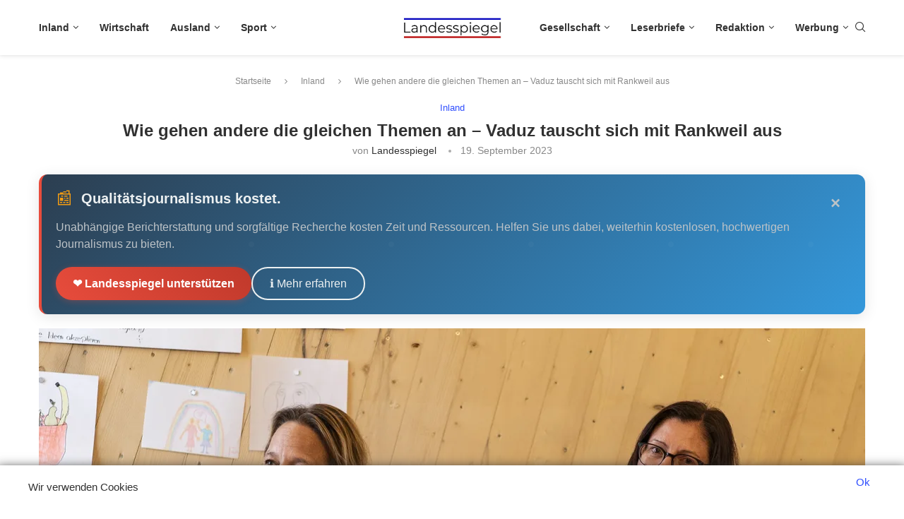

--- FILE ---
content_type: text/html; charset=UTF-8
request_url: https://landesspiegel.li/2023/09/wie-gehen-andere-die-gleichen-themen-an-vaduz-tauscht-sich-mit-rankweil-aus/
body_size: 30065
content:
<!DOCTYPE html>
<html lang="de-CH">
<head>
<meta name="distribution" content="global" />
<meta charset="UTF-8">
<meta http-equiv="X-UA-Compatible" content="IE=edge">
<meta name="viewport" content="width=device-width, initial-scale=1">
    <link rel="profile" href="https://gmpg.org/xfn/11" />
	        <link rel="shortcut icon" href="https://landesspiegel.li/wp-content/uploads/2023/05/ls.jpg"
              type="image/x-icon"/>
        <link rel="apple-touch-icon" sizes="180x180" href="https://landesspiegel.li/wp-content/uploads/2023/05/ls.jpg">
	    <link rel="alternate" type="application/rss+xml" title="Landesspiegel RSS Feed"
          href="https://landesspiegel.li/feed/"/>
    <link rel="alternate" type="application/atom+xml" title="Landesspiegel Atom Feed"
          href="https://landesspiegel.li/feed/atom/"/>
    <link rel="pingback" href="https://landesspiegel.li/xmlrpc.php"/>
    <!--[if lt IE 9]>
	<script src="https://landesspiegel.li/wp-content/themes/soledad/js/html5.js"></script>
	<![endif]-->
			<style>.penci-library-modal-btn {margin-left: 5px;background: #33ad67;vertical-align: top;font-size: 0 !important;}.penci-library-modal-btn:before {content: '';width: 16px;height: 16px;background-image: url('https://landesspiegel.li/wp-content/themes/soledad/images/penci-icon.png');background-position: center;background-size: contain;background-repeat: no-repeat;}#penci-library-modal .penci-elementor-template-library-template-name {text-align: right;flex: 1 0 0%;}</style>
		<style>img:is([sizes="auto" i], [sizes^="auto," i]) { contain-intrinsic-size: 3000px 1500px }</style>
	
<!-- Suchmaschinen-Optimierung durch Rank Math PRO - https://rankmath.com/ -->
<title>Wie gehen andere die gleichen Themen an - Vaduz tauscht sich mit Rankweil aus - Landesspiegel</title>
<meta name="description" content="Heute Abend fand im Perspektivenraum des Turms auf dem Lindaplatz in Schaan ein bedeutsamer Austausch statt, zu dem die Gemeinde Vaduz die Marktgemeinde"/>
<meta name="robots" content="follow, index, max-snippet:-1, max-video-preview:-1, max-image-preview:large"/>
<link rel="canonical" href="https://landesspiegel.li/2023/09/wie-gehen-andere-die-gleichen-themen-an-vaduz-tauscht-sich-mit-rankweil-aus/" />
<meta property="og:locale" content="de_DE" />
<meta property="og:type" content="article" />
<meta property="og:title" content="Wie gehen andere die gleichen Themen an - Vaduz tauscht sich mit Rankweil aus - Landesspiegel" />
<meta property="og:description" content="Heute Abend fand im Perspektivenraum des Turms auf dem Lindaplatz in Schaan ein bedeutsamer Austausch statt, zu dem die Gemeinde Vaduz die Marktgemeinde" />
<meta property="og:url" content="https://landesspiegel.li/2023/09/wie-gehen-andere-die-gleichen-themen-an-vaduz-tauscht-sich-mit-rankweil-aus/" />
<meta property="og:site_name" content="Landesspiegel" />
<meta property="article:section" content="Inland" />
<meta property="og:updated_time" content="2023-09-19T22:47:25+02:00" />
<meta property="og:image" content="https://landesspiegel.li/wp-content/uploads/2023/09/sdg-austausch-jpg.webp" />
<meta property="og:image:secure_url" content="https://landesspiegel.li/wp-content/uploads/2023/09/sdg-austausch-jpg.webp" />
<meta property="og:image:width" content="1600" />
<meta property="og:image:height" content="1005" />
<meta property="og:image:alt" content="Petra Miescher, Bürgermeisterin von Vaduz und Katharina Wöss-Krall Bürgermeisterin der Marktgemeinde Rankweil" />
<meta property="og:image:type" content="image/jpeg" />
<meta name="twitter:card" content="summary_large_image" />
<meta name="twitter:title" content="Wie gehen andere die gleichen Themen an - Vaduz tauscht sich mit Rankweil aus - Landesspiegel" />
<meta name="twitter:description" content="Heute Abend fand im Perspektivenraum des Turms auf dem Lindaplatz in Schaan ein bedeutsamer Austausch statt, zu dem die Gemeinde Vaduz die Marktgemeinde" />
<meta name="twitter:image" content="https://landesspiegel.li/wp-content/uploads/2023/09/sdg-austausch-jpg.webp" />
<meta name="twitter:label1" content="Verfasst von" />
<meta name="twitter:data1" content="Landesspiegel" />
<meta name="twitter:label2" content="Lesedauer" />
<meta name="twitter:data2" content="1 Minute" />
<!-- /Rank Math WordPress SEO Plugin -->

<link rel='dns-prefetch' href='//fonts.googleapis.com' />
<link rel="alternate" type="application/rss+xml" title="Landesspiegel &raquo; Feed" href="https://landesspiegel.li/feed/" />
<link rel="alternate" type="application/rss+xml" title="Landesspiegel &raquo; Kommentar-Feed" href="https://landesspiegel.li/comments/feed/" />
<link rel="alternate" type="text/calendar" title="Landesspiegel &raquo; iCal Feed" href="https://landesspiegel.li/events/?ical=1" />
<script type="text/javascript">
/* <![CDATA[ */
window._wpemojiSettings = {"baseUrl":"https:\/\/s.w.org\/images\/core\/emoji\/16.0.1\/72x72\/","ext":".png","svgUrl":"https:\/\/s.w.org\/images\/core\/emoji\/16.0.1\/svg\/","svgExt":".svg","source":{"concatemoji":"https:\/\/landesspiegel.li\/wp-includes\/js\/wp-emoji-release.min.js?ver=6.8.3"}};
/*! This file is auto-generated */
!function(s,n){var o,i,e;function c(e){try{var t={supportTests:e,timestamp:(new Date).valueOf()};sessionStorage.setItem(o,JSON.stringify(t))}catch(e){}}function p(e,t,n){e.clearRect(0,0,e.canvas.width,e.canvas.height),e.fillText(t,0,0);var t=new Uint32Array(e.getImageData(0,0,e.canvas.width,e.canvas.height).data),a=(e.clearRect(0,0,e.canvas.width,e.canvas.height),e.fillText(n,0,0),new Uint32Array(e.getImageData(0,0,e.canvas.width,e.canvas.height).data));return t.every(function(e,t){return e===a[t]})}function u(e,t){e.clearRect(0,0,e.canvas.width,e.canvas.height),e.fillText(t,0,0);for(var n=e.getImageData(16,16,1,1),a=0;a<n.data.length;a++)if(0!==n.data[a])return!1;return!0}function f(e,t,n,a){switch(t){case"flag":return n(e,"\ud83c\udff3\ufe0f\u200d\u26a7\ufe0f","\ud83c\udff3\ufe0f\u200b\u26a7\ufe0f")?!1:!n(e,"\ud83c\udde8\ud83c\uddf6","\ud83c\udde8\u200b\ud83c\uddf6")&&!n(e,"\ud83c\udff4\udb40\udc67\udb40\udc62\udb40\udc65\udb40\udc6e\udb40\udc67\udb40\udc7f","\ud83c\udff4\u200b\udb40\udc67\u200b\udb40\udc62\u200b\udb40\udc65\u200b\udb40\udc6e\u200b\udb40\udc67\u200b\udb40\udc7f");case"emoji":return!a(e,"\ud83e\udedf")}return!1}function g(e,t,n,a){var r="undefined"!=typeof WorkerGlobalScope&&self instanceof WorkerGlobalScope?new OffscreenCanvas(300,150):s.createElement("canvas"),o=r.getContext("2d",{willReadFrequently:!0}),i=(o.textBaseline="top",o.font="600 32px Arial",{});return e.forEach(function(e){i[e]=t(o,e,n,a)}),i}function t(e){var t=s.createElement("script");t.src=e,t.defer=!0,s.head.appendChild(t)}"undefined"!=typeof Promise&&(o="wpEmojiSettingsSupports",i=["flag","emoji"],n.supports={everything:!0,everythingExceptFlag:!0},e=new Promise(function(e){s.addEventListener("DOMContentLoaded",e,{once:!0})}),new Promise(function(t){var n=function(){try{var e=JSON.parse(sessionStorage.getItem(o));if("object"==typeof e&&"number"==typeof e.timestamp&&(new Date).valueOf()<e.timestamp+604800&&"object"==typeof e.supportTests)return e.supportTests}catch(e){}return null}();if(!n){if("undefined"!=typeof Worker&&"undefined"!=typeof OffscreenCanvas&&"undefined"!=typeof URL&&URL.createObjectURL&&"undefined"!=typeof Blob)try{var e="postMessage("+g.toString()+"("+[JSON.stringify(i),f.toString(),p.toString(),u.toString()].join(",")+"));",a=new Blob([e],{type:"text/javascript"}),r=new Worker(URL.createObjectURL(a),{name:"wpTestEmojiSupports"});return void(r.onmessage=function(e){c(n=e.data),r.terminate(),t(n)})}catch(e){}c(n=g(i,f,p,u))}t(n)}).then(function(e){for(var t in e)n.supports[t]=e[t],n.supports.everything=n.supports.everything&&n.supports[t],"flag"!==t&&(n.supports.everythingExceptFlag=n.supports.everythingExceptFlag&&n.supports[t]);n.supports.everythingExceptFlag=n.supports.everythingExceptFlag&&!n.supports.flag,n.DOMReady=!1,n.readyCallback=function(){n.DOMReady=!0}}).then(function(){return e}).then(function(){var e;n.supports.everything||(n.readyCallback(),(e=n.source||{}).concatemoji?t(e.concatemoji):e.wpemoji&&e.twemoji&&(t(e.twemoji),t(e.wpemoji)))}))}((window,document),window._wpemojiSettings);
/* ]]> */
</script>
<!-- landesspiegel.li is managing ads with Advanced Ads 2.0.13 – https://wpadvancedads.com/ --><script id="lande-ready">
			window.advanced_ads_ready=function(e,a){a=a||"complete";var d=function(e){return"interactive"===a?"loading"!==e:"complete"===e};d(document.readyState)?e():document.addEventListener("readystatechange",(function(a){d(a.target.readyState)&&e()}),{once:"interactive"===a})},window.advanced_ads_ready_queue=window.advanced_ads_ready_queue||[];		</script>
		<style id='wp-emoji-styles-inline-css' type='text/css'>

	img.wp-smiley, img.emoji {
		display: inline !important;
		border: none !important;
		box-shadow: none !important;
		height: 1em !important;
		width: 1em !important;
		margin: 0 0.07em !important;
		vertical-align: -0.1em !important;
		background: none !important;
		padding: 0 !important;
	}
</style>
<link rel='stylesheet' id='wp-block-library-css' href='https://landesspiegel.li/wp-includes/css/dist/block-library/style.min.css?ver=6.8.3' type='text/css' media='all' />
<style id='wp-block-library-theme-inline-css' type='text/css'>
.wp-block-audio :where(figcaption){color:#555;font-size:13px;text-align:center}.is-dark-theme .wp-block-audio :where(figcaption){color:#ffffffa6}.wp-block-audio{margin:0 0 1em}.wp-block-code{border:1px solid #ccc;border-radius:4px;font-family:Menlo,Consolas,monaco,monospace;padding:.8em 1em}.wp-block-embed :where(figcaption){color:#555;font-size:13px;text-align:center}.is-dark-theme .wp-block-embed :where(figcaption){color:#ffffffa6}.wp-block-embed{margin:0 0 1em}.blocks-gallery-caption{color:#555;font-size:13px;text-align:center}.is-dark-theme .blocks-gallery-caption{color:#ffffffa6}:root :where(.wp-block-image figcaption){color:#555;font-size:13px;text-align:center}.is-dark-theme :root :where(.wp-block-image figcaption){color:#ffffffa6}.wp-block-image{margin:0 0 1em}.wp-block-pullquote{border-bottom:4px solid;border-top:4px solid;color:currentColor;margin-bottom:1.75em}.wp-block-pullquote cite,.wp-block-pullquote footer,.wp-block-pullquote__citation{color:currentColor;font-size:.8125em;font-style:normal;text-transform:uppercase}.wp-block-quote{border-left:.25em solid;margin:0 0 1.75em;padding-left:1em}.wp-block-quote cite,.wp-block-quote footer{color:currentColor;font-size:.8125em;font-style:normal;position:relative}.wp-block-quote:where(.has-text-align-right){border-left:none;border-right:.25em solid;padding-left:0;padding-right:1em}.wp-block-quote:where(.has-text-align-center){border:none;padding-left:0}.wp-block-quote.is-large,.wp-block-quote.is-style-large,.wp-block-quote:where(.is-style-plain){border:none}.wp-block-search .wp-block-search__label{font-weight:700}.wp-block-search__button{border:1px solid #ccc;padding:.375em .625em}:where(.wp-block-group.has-background){padding:1.25em 2.375em}.wp-block-separator.has-css-opacity{opacity:.4}.wp-block-separator{border:none;border-bottom:2px solid;margin-left:auto;margin-right:auto}.wp-block-separator.has-alpha-channel-opacity{opacity:1}.wp-block-separator:not(.is-style-wide):not(.is-style-dots){width:100px}.wp-block-separator.has-background:not(.is-style-dots){border-bottom:none;height:1px}.wp-block-separator.has-background:not(.is-style-wide):not(.is-style-dots){height:2px}.wp-block-table{margin:0 0 1em}.wp-block-table td,.wp-block-table th{word-break:normal}.wp-block-table :where(figcaption){color:#555;font-size:13px;text-align:center}.is-dark-theme .wp-block-table :where(figcaption){color:#ffffffa6}.wp-block-video :where(figcaption){color:#555;font-size:13px;text-align:center}.is-dark-theme .wp-block-video :where(figcaption){color:#ffffffa6}.wp-block-video{margin:0 0 1em}:root :where(.wp-block-template-part.has-background){margin-bottom:0;margin-top:0;padding:1.25em 2.375em}
</style>
<style id='classic-theme-styles-inline-css' type='text/css'>
/*! This file is auto-generated */
.wp-block-button__link{color:#fff;background-color:#32373c;border-radius:9999px;box-shadow:none;text-decoration:none;padding:calc(.667em + 2px) calc(1.333em + 2px);font-size:1.125em}.wp-block-file__button{background:#32373c;color:#fff;text-decoration:none}
</style>
<style id='global-styles-inline-css' type='text/css'>
:root{--wp--preset--aspect-ratio--square: 1;--wp--preset--aspect-ratio--4-3: 4/3;--wp--preset--aspect-ratio--3-4: 3/4;--wp--preset--aspect-ratio--3-2: 3/2;--wp--preset--aspect-ratio--2-3: 2/3;--wp--preset--aspect-ratio--16-9: 16/9;--wp--preset--aspect-ratio--9-16: 9/16;--wp--preset--color--black: #000000;--wp--preset--color--cyan-bluish-gray: #abb8c3;--wp--preset--color--white: #ffffff;--wp--preset--color--pale-pink: #f78da7;--wp--preset--color--vivid-red: #cf2e2e;--wp--preset--color--luminous-vivid-orange: #ff6900;--wp--preset--color--luminous-vivid-amber: #fcb900;--wp--preset--color--light-green-cyan: #7bdcb5;--wp--preset--color--vivid-green-cyan: #00d084;--wp--preset--color--pale-cyan-blue: #8ed1fc;--wp--preset--color--vivid-cyan-blue: #0693e3;--wp--preset--color--vivid-purple: #9b51e0;--wp--preset--gradient--vivid-cyan-blue-to-vivid-purple: linear-gradient(135deg,rgba(6,147,227,1) 0%,rgb(155,81,224) 100%);--wp--preset--gradient--light-green-cyan-to-vivid-green-cyan: linear-gradient(135deg,rgb(122,220,180) 0%,rgb(0,208,130) 100%);--wp--preset--gradient--luminous-vivid-amber-to-luminous-vivid-orange: linear-gradient(135deg,rgba(252,185,0,1) 0%,rgba(255,105,0,1) 100%);--wp--preset--gradient--luminous-vivid-orange-to-vivid-red: linear-gradient(135deg,rgba(255,105,0,1) 0%,rgb(207,46,46) 100%);--wp--preset--gradient--very-light-gray-to-cyan-bluish-gray: linear-gradient(135deg,rgb(238,238,238) 0%,rgb(169,184,195) 100%);--wp--preset--gradient--cool-to-warm-spectrum: linear-gradient(135deg,rgb(74,234,220) 0%,rgb(151,120,209) 20%,rgb(207,42,186) 40%,rgb(238,44,130) 60%,rgb(251,105,98) 80%,rgb(254,248,76) 100%);--wp--preset--gradient--blush-light-purple: linear-gradient(135deg,rgb(255,206,236) 0%,rgb(152,150,240) 100%);--wp--preset--gradient--blush-bordeaux: linear-gradient(135deg,rgb(254,205,165) 0%,rgb(254,45,45) 50%,rgb(107,0,62) 100%);--wp--preset--gradient--luminous-dusk: linear-gradient(135deg,rgb(255,203,112) 0%,rgb(199,81,192) 50%,rgb(65,88,208) 100%);--wp--preset--gradient--pale-ocean: linear-gradient(135deg,rgb(255,245,203) 0%,rgb(182,227,212) 50%,rgb(51,167,181) 100%);--wp--preset--gradient--electric-grass: linear-gradient(135deg,rgb(202,248,128) 0%,rgb(113,206,126) 100%);--wp--preset--gradient--midnight: linear-gradient(135deg,rgb(2,3,129) 0%,rgb(40,116,252) 100%);--wp--preset--font-size--small: 12px;--wp--preset--font-size--medium: 20px;--wp--preset--font-size--large: 32px;--wp--preset--font-size--x-large: 42px;--wp--preset--font-size--normal: 14px;--wp--preset--font-size--huge: 42px;--wp--preset--spacing--20: 0.44rem;--wp--preset--spacing--30: 0.67rem;--wp--preset--spacing--40: 1rem;--wp--preset--spacing--50: 1.5rem;--wp--preset--spacing--60: 2.25rem;--wp--preset--spacing--70: 3.38rem;--wp--preset--spacing--80: 5.06rem;--wp--preset--shadow--natural: 6px 6px 9px rgba(0, 0, 0, 0.2);--wp--preset--shadow--deep: 12px 12px 50px rgba(0, 0, 0, 0.4);--wp--preset--shadow--sharp: 6px 6px 0px rgba(0, 0, 0, 0.2);--wp--preset--shadow--outlined: 6px 6px 0px -3px rgba(255, 255, 255, 1), 6px 6px rgba(0, 0, 0, 1);--wp--preset--shadow--crisp: 6px 6px 0px rgba(0, 0, 0, 1);}:where(.is-layout-flex){gap: 0.5em;}:where(.is-layout-grid){gap: 0.5em;}body .is-layout-flex{display: flex;}.is-layout-flex{flex-wrap: wrap;align-items: center;}.is-layout-flex > :is(*, div){margin: 0;}body .is-layout-grid{display: grid;}.is-layout-grid > :is(*, div){margin: 0;}:where(.wp-block-columns.is-layout-flex){gap: 2em;}:where(.wp-block-columns.is-layout-grid){gap: 2em;}:where(.wp-block-post-template.is-layout-flex){gap: 1.25em;}:where(.wp-block-post-template.is-layout-grid){gap: 1.25em;}.has-black-color{color: var(--wp--preset--color--black) !important;}.has-cyan-bluish-gray-color{color: var(--wp--preset--color--cyan-bluish-gray) !important;}.has-white-color{color: var(--wp--preset--color--white) !important;}.has-pale-pink-color{color: var(--wp--preset--color--pale-pink) !important;}.has-vivid-red-color{color: var(--wp--preset--color--vivid-red) !important;}.has-luminous-vivid-orange-color{color: var(--wp--preset--color--luminous-vivid-orange) !important;}.has-luminous-vivid-amber-color{color: var(--wp--preset--color--luminous-vivid-amber) !important;}.has-light-green-cyan-color{color: var(--wp--preset--color--light-green-cyan) !important;}.has-vivid-green-cyan-color{color: var(--wp--preset--color--vivid-green-cyan) !important;}.has-pale-cyan-blue-color{color: var(--wp--preset--color--pale-cyan-blue) !important;}.has-vivid-cyan-blue-color{color: var(--wp--preset--color--vivid-cyan-blue) !important;}.has-vivid-purple-color{color: var(--wp--preset--color--vivid-purple) !important;}.has-black-background-color{background-color: var(--wp--preset--color--black) !important;}.has-cyan-bluish-gray-background-color{background-color: var(--wp--preset--color--cyan-bluish-gray) !important;}.has-white-background-color{background-color: var(--wp--preset--color--white) !important;}.has-pale-pink-background-color{background-color: var(--wp--preset--color--pale-pink) !important;}.has-vivid-red-background-color{background-color: var(--wp--preset--color--vivid-red) !important;}.has-luminous-vivid-orange-background-color{background-color: var(--wp--preset--color--luminous-vivid-orange) !important;}.has-luminous-vivid-amber-background-color{background-color: var(--wp--preset--color--luminous-vivid-amber) !important;}.has-light-green-cyan-background-color{background-color: var(--wp--preset--color--light-green-cyan) !important;}.has-vivid-green-cyan-background-color{background-color: var(--wp--preset--color--vivid-green-cyan) !important;}.has-pale-cyan-blue-background-color{background-color: var(--wp--preset--color--pale-cyan-blue) !important;}.has-vivid-cyan-blue-background-color{background-color: var(--wp--preset--color--vivid-cyan-blue) !important;}.has-vivid-purple-background-color{background-color: var(--wp--preset--color--vivid-purple) !important;}.has-black-border-color{border-color: var(--wp--preset--color--black) !important;}.has-cyan-bluish-gray-border-color{border-color: var(--wp--preset--color--cyan-bluish-gray) !important;}.has-white-border-color{border-color: var(--wp--preset--color--white) !important;}.has-pale-pink-border-color{border-color: var(--wp--preset--color--pale-pink) !important;}.has-vivid-red-border-color{border-color: var(--wp--preset--color--vivid-red) !important;}.has-luminous-vivid-orange-border-color{border-color: var(--wp--preset--color--luminous-vivid-orange) !important;}.has-luminous-vivid-amber-border-color{border-color: var(--wp--preset--color--luminous-vivid-amber) !important;}.has-light-green-cyan-border-color{border-color: var(--wp--preset--color--light-green-cyan) !important;}.has-vivid-green-cyan-border-color{border-color: var(--wp--preset--color--vivid-green-cyan) !important;}.has-pale-cyan-blue-border-color{border-color: var(--wp--preset--color--pale-cyan-blue) !important;}.has-vivid-cyan-blue-border-color{border-color: var(--wp--preset--color--vivid-cyan-blue) !important;}.has-vivid-purple-border-color{border-color: var(--wp--preset--color--vivid-purple) !important;}.has-vivid-cyan-blue-to-vivid-purple-gradient-background{background: var(--wp--preset--gradient--vivid-cyan-blue-to-vivid-purple) !important;}.has-light-green-cyan-to-vivid-green-cyan-gradient-background{background: var(--wp--preset--gradient--light-green-cyan-to-vivid-green-cyan) !important;}.has-luminous-vivid-amber-to-luminous-vivid-orange-gradient-background{background: var(--wp--preset--gradient--luminous-vivid-amber-to-luminous-vivid-orange) !important;}.has-luminous-vivid-orange-to-vivid-red-gradient-background{background: var(--wp--preset--gradient--luminous-vivid-orange-to-vivid-red) !important;}.has-very-light-gray-to-cyan-bluish-gray-gradient-background{background: var(--wp--preset--gradient--very-light-gray-to-cyan-bluish-gray) !important;}.has-cool-to-warm-spectrum-gradient-background{background: var(--wp--preset--gradient--cool-to-warm-spectrum) !important;}.has-blush-light-purple-gradient-background{background: var(--wp--preset--gradient--blush-light-purple) !important;}.has-blush-bordeaux-gradient-background{background: var(--wp--preset--gradient--blush-bordeaux) !important;}.has-luminous-dusk-gradient-background{background: var(--wp--preset--gradient--luminous-dusk) !important;}.has-pale-ocean-gradient-background{background: var(--wp--preset--gradient--pale-ocean) !important;}.has-electric-grass-gradient-background{background: var(--wp--preset--gradient--electric-grass) !important;}.has-midnight-gradient-background{background: var(--wp--preset--gradient--midnight) !important;}.has-small-font-size{font-size: var(--wp--preset--font-size--small) !important;}.has-medium-font-size{font-size: var(--wp--preset--font-size--medium) !important;}.has-large-font-size{font-size: var(--wp--preset--font-size--large) !important;}.has-x-large-font-size{font-size: var(--wp--preset--font-size--x-large) !important;}
:where(.wp-block-post-template.is-layout-flex){gap: 1.25em;}:where(.wp-block-post-template.is-layout-grid){gap: 1.25em;}
:where(.wp-block-columns.is-layout-flex){gap: 2em;}:where(.wp-block-columns.is-layout-grid){gap: 2em;}
:root :where(.wp-block-pullquote){font-size: 1.5em;line-height: 1.6;}
</style>
<link rel='stylesheet' id='contact-form-7-css' href='https://landesspiegel.li/wp-content/plugins/contact-form-7/includes/css/styles.css?ver=6.1.2' type='text/css' media='all' />
<link rel='stylesheet' id='cookie-bar-notification-css' href='https://landesspiegel.li/wp-content/plugins/dsgvo-fur-die-schweiz/src/assets/css/cookie-bar-notification.css' type='text/css' media='all' />
<link rel='stylesheet' id='tribe-events-v2-single-skeleton-css' href='https://landesspiegel.li/wp-content/plugins/the-events-calendar/build/css/tribe-events-single-skeleton.css?ver=6.15.11' type='text/css' media='all' />
<link rel='stylesheet' id='tribe-events-v2-single-skeleton-full-css' href='https://landesspiegel.li/wp-content/plugins/the-events-calendar/build/css/tribe-events-single-full.css?ver=6.15.11' type='text/css' media='all' />
<link rel='stylesheet' id='tec-events-elementor-widgets-base-styles-css' href='https://landesspiegel.li/wp-content/plugins/the-events-calendar/build/css/integrations/plugins/elementor/widgets/widget-base.css?ver=6.15.11' type='text/css' media='all' />
<link rel='stylesheet' id='penci-fonts-css' href='https://fonts.googleapis.com/css?family=PT+Serif%3A300%2C300italic%2C400%2C400italic%2C500%2C500italic%2C700%2C700italic%2C800%2C800italic%7CRubik%3A300%2C300italic%2C400%2C400italic%2C500%2C500italic%2C600%2C600italic%2C700%2C700italic%2C800%2C800italic%26subset%3Dlatin%2Ccyrillic%2Ccyrillic-ext%2Cgreek%2Cgreek-ext%2Clatin-ext&#038;display=swap&#038;ver=8.3.4' type='text/css' media='all' />
<link rel='stylesheet' id='penci-main-style-css' href='https://landesspiegel.li/wp-content/themes/soledad/main.css?ver=8.3.4' type='text/css' media='all' />
<link rel='stylesheet' id='penci-font-awesomeold-css' href='https://landesspiegel.li/wp-content/themes/soledad/css/font-awesome.4.7.0.swap.min.css?ver=4.7.0' type='text/css' media='all' />
<link rel='stylesheet' id='penci_icon-css' href='https://landesspiegel.li/wp-content/themes/soledad/css/penci-icon.css?ver=8.3.4' type='text/css' media='all' />
<link rel='stylesheet' id='penci_style-css' href='https://landesspiegel.li/wp-content/themes/soledad/style.css?ver=8.3.4' type='text/css' media='all' />
<link rel='stylesheet' id='penci_social_counter-css' href='https://landesspiegel.li/wp-content/themes/soledad/css/social-counter.css?ver=8.3.4' type='text/css' media='all' />
<link rel='stylesheet' id='elementor-icons-css' href='https://landesspiegel.li/wp-content/plugins/elementor/assets/lib/eicons/css/elementor-icons.min.css?ver=5.44.0' type='text/css' media='all' />
<link rel='stylesheet' id='elementor-frontend-css' href='https://landesspiegel.li/wp-content/plugins/elementor/assets/css/frontend.min.css?ver=3.32.5' type='text/css' media='all' />
<link rel='stylesheet' id='elementor-post-8462-css' href='https://landesspiegel.li/wp-content/uploads/elementor/css/post-8462.css?ver=1762342227' type='text/css' media='all' />
<link rel='stylesheet' id='elementor-gf-local-roboto-css' href='https://landesspiegel.li/wp-content/uploads/elementor/google-fonts/css/roboto.css?ver=1750159557' type='text/css' media='all' />
<link rel='stylesheet' id='elementor-gf-local-robotoslab-css' href='https://landesspiegel.li/wp-content/uploads/elementor/google-fonts/css/robotoslab.css?ver=1750159592' type='text/css' media='all' />
<script type="text/javascript" src="https://landesspiegel.li/wp-includes/js/jquery/jquery.min.js?ver=3.7.1" id="jquery-core-js"></script>
<script type="text/javascript" src="https://landesspiegel.li/wp-includes/js/jquery/jquery-migrate.min.js?ver=3.4.1" id="jquery-migrate-js"></script>
<link rel="https://api.w.org/" href="https://landesspiegel.li/wp-json/" /><link rel="alternate" title="JSON" type="application/json" href="https://landesspiegel.li/wp-json/wp/v2/posts/13615" /><link rel="EditURI" type="application/rsd+xml" title="RSD" href="https://landesspiegel.li/xmlrpc.php?rsd" />
<meta name="generator" content="WordPress 6.8.3" />
<link rel='shortlink' href='https://landesspiegel.li/?p=13615' />
<link rel="alternate" title="oEmbed (JSON)" type="application/json+oembed" href="https://landesspiegel.li/wp-json/oembed/1.0/embed?url=https%3A%2F%2Flandesspiegel.li%2F2023%2F09%2Fwie-gehen-andere-die-gleichen-themen-an-vaduz-tauscht-sich-mit-rankweil-aus%2F" />
<link rel="alternate" title="oEmbed (XML)" type="text/xml+oembed" href="https://landesspiegel.li/wp-json/oembed/1.0/embed?url=https%3A%2F%2Flandesspiegel.li%2F2023%2F09%2Fwie-gehen-andere-die-gleichen-themen-an-vaduz-tauscht-sich-mit-rankweil-aus%2F&#038;format=xml" />
<meta name="tec-api-version" content="v1"><meta name="tec-api-origin" content="https://landesspiegel.li"><link rel="alternate" href="https://landesspiegel.li/wp-json/tribe/events/v1/" /><style id="penci-custom-style" type="text/css">body{ --pcbg-cl: #fff; --pctext-cl: #313131; --pcborder-cl: #dedede; --pcheading-cl: #313131; --pcmeta-cl: #888888; --pcaccent-cl: #6eb48c; --pcbody-font: 'PT Serif', serif; --pchead-font: 'Raleway', sans-serif; --pchead-wei: bold; } .single.penci-body-single-style-5 #header, .single.penci-body-single-style-6 #header, .single.penci-body-single-style-10 #header, .single.penci-body-single-style-5 .pc-wrapbuilder-header, .single.penci-body-single-style-6 .pc-wrapbuilder-header, .single.penci-body-single-style-10 .pc-wrapbuilder-header { --pchd-mg: 40px; } .fluid-width-video-wrapper > div { position: absolute; left: 0; right: 0; top: 0; width: 100%; height: 100%; } .yt-video-place { position: relative; text-align: center; } .yt-video-place.embed-responsive .start-video { display: block; top: 0; left: 0; bottom: 0; right: 0; position: absolute; transform: none; } .yt-video-place.embed-responsive .start-video img { margin: 0; padding: 0; top: 50%; display: inline-block; position: absolute; left: 50%; transform: translate(-50%, -50%); width: 68px; height: auto; } .mfp-bg { top: 0; left: 0; width: 100%; height: 100%; z-index: 9999999; overflow: hidden; position: fixed; background: #0b0b0b; opacity: .8; filter: alpha(opacity=80) } .mfp-wrap { top: 0; left: 0; width: 100%; height: 100%; z-index: 9999999; position: fixed; outline: none !important; -webkit-backface-visibility: hidden } body { --pchead-font: Arial, Helvetica, sans-serif; } body { --pcbody-font: Arial, Helvetica, sans-serif; } p{ line-height: 1.8; } #main #bbpress-forums .bbp-login-form fieldset.bbp-form select, #main #bbpress-forums .bbp-login-form .bbp-form input[type="password"], #main #bbpress-forums .bbp-login-form .bbp-form input[type="text"], .penci-login-register input[type="email"], .penci-login-register input[type="text"], .penci-login-register input[type="password"], .penci-login-register input[type="number"], body, textarea, #respond textarea, .widget input[type="text"], .widget input[type="email"], .widget input[type="date"], .widget input[type="number"], .wpcf7 textarea, .mc4wp-form input, #respond input, div.wpforms-container .wpforms-form.wpforms-form input[type=date], div.wpforms-container .wpforms-form.wpforms-form input[type=datetime], div.wpforms-container .wpforms-form.wpforms-form input[type=datetime-local], div.wpforms-container .wpforms-form.wpforms-form input[type=email], div.wpforms-container .wpforms-form.wpforms-form input[type=month], div.wpforms-container .wpforms-form.wpforms-form input[type=number], div.wpforms-container .wpforms-form.wpforms-form input[type=password], div.wpforms-container .wpforms-form.wpforms-form input[type=range], div.wpforms-container .wpforms-form.wpforms-form input[type=search], div.wpforms-container .wpforms-form.wpforms-form input[type=tel], div.wpforms-container .wpforms-form.wpforms-form input[type=text], div.wpforms-container .wpforms-form.wpforms-form input[type=time], div.wpforms-container .wpforms-form.wpforms-form input[type=url], div.wpforms-container .wpforms-form.wpforms-form input[type=week], div.wpforms-container .wpforms-form.wpforms-form select, div.wpforms-container .wpforms-form.wpforms-form textarea, .wpcf7 input, form.pc-searchform input.search-input, ul.homepage-featured-boxes .penci-fea-in h4, .widget.widget_categories ul li span.category-item-count, .about-widget .about-me-heading, .widget ul.side-newsfeed li .side-item .side-item-text .side-item-meta { font-weight: 400 } .header-slogan .header-slogan-text{ font-family: 'PT Serif', serif; } #navigation .menu > li > a, #navigation ul.menu ul.sub-menu li > a, .navigation ul.menu ul.sub-menu li > a, .penci-menu-hbg .menu li a, #sidebar-nav .menu li a { font-family: 'Rubik', sans-serif; font-weight: normal; } .penci-hide-tagupdated{ display: none !important; } body, .widget ul li a{ font-size: 16px; } .widget ul li, .post-entry, p, .post-entry p { font-size: 16px; line-height: 1.8; } .archive-box span, .archive-box h1{ font-size: 30px; } .archive-box span, .archive-box h1{ text-transform: none; } body { --pchead-wei: 600; } .featured-area .penci-image-holder, .featured-area .penci-slider4-overlay, .featured-area .penci-slide-overlay .overlay-link, .featured-style-29 .featured-slider-overlay, .penci-slider38-overlay{ border-radius: ; -webkit-border-radius: ; } .penci-featured-content-right:before{ border-top-right-radius: ; border-bottom-right-radius: ; } .penci-flat-overlay .penci-slide-overlay .penci-mag-featured-content:before{ border-bottom-left-radius: ; border-bottom-right-radius: ; } .container-single .post-image{ border-radius: ; -webkit-border-radius: ; } .penci-mega-thumbnail .penci-image-holder{ border-radius: ; -webkit-border-radius: ; } .penci-magazine-slider .mag-item-1 .mag-meta-child span:after, .penci-magazine-slider .mag-meta-child span:after, .post-box-meta-single > span:before, .standard-top-meta > span:before, .penci-mag-featured-content .feat-meta > span:after, .penci-featured-content .feat-text .feat-meta > span:after, .featured-style-35 .featured-content-excerpt .feat-meta > span:after, .penci-post-box-meta .penci-box-meta span:after, .grid-post-box-meta span:after, .overlay-post-box-meta > div:after{ box-sizing: border-box; -webkit-box-sizing: border-box; width: 4px; height: 4px; border: 2px solid; border-radius: 2px; transform: translateY(-2px); -webkit-transform: translateY(-2px); } .cat > a.penci-cat-name:after{ width: 4px; height: 4px; box-sizing: border-box; -webkit-box-sizing: border-box; transform: none; border-radius: 2px; margin-top: -2px; } #navigation .menu > li > a, #navigation ul.menu ul.sub-menu li > a, .navigation ul.menu ul.sub-menu li > a, .penci-menu-hbg .menu li a, #sidebar-nav .menu li a, #navigation .penci-megamenu .penci-mega-child-categories a, .navigation .penci-megamenu .penci-mega-child-categories a{ font-weight: 500; } #logo a { max-width:320px; width: 100%; } @media only screen and (max-width: 960px) and (min-width: 768px){ #logo img{ max-width: 100%; } } .wp-caption p.wp-caption-text, .penci-featured-caption { position: static; background: none; padding: 11px 0 0; color: #888; } .wp-caption:hover p.wp-caption-text, .post-image:hover .penci-featured-caption{ opacity: 1; transform: none; -webkit-transform: none; } body{ --pcaccent-cl: #304ffe; } .penci-menuhbg-toggle:hover .lines-button:after, .penci-menuhbg-toggle:hover .penci-lines:before, .penci-menuhbg-toggle:hover .penci-lines:after,.tags-share-box.tags-share-box-s2 .post-share-plike,.penci-video_playlist .penci-playlist-title,.pencisc-column-2.penci-video_playlist .penci-video-nav .playlist-panel-item, .pencisc-column-1.penci-video_playlist .penci-video-nav .playlist-panel-item,.penci-video_playlist .penci-custom-scroll::-webkit-scrollbar-thumb, .pencisc-button, .post-entry .pencisc-button, .penci-dropcap-box, .penci-dropcap-circle, .penci-login-register input[type="submit"]:hover, .penci-ld .penci-ldin:before, .penci-ldspinner > div{ background: #304ffe; } a, .post-entry .penci-portfolio-filter ul li a:hover, .penci-portfolio-filter ul li a:hover, .penci-portfolio-filter ul li.active a, .post-entry .penci-portfolio-filter ul li.active a, .penci-countdown .countdown-amount, .archive-box h1, .post-entry a, .container.penci-breadcrumb span a:hover,.container.penci-breadcrumb a:hover, .post-entry blockquote:before, .post-entry blockquote cite, .post-entry blockquote .author, .wpb_text_column blockquote:before, .wpb_text_column blockquote cite, .wpb_text_column blockquote .author, .penci-pagination a:hover, ul.penci-topbar-menu > li a:hover, div.penci-topbar-menu > ul > li a:hover, .penci-recipe-heading a.penci-recipe-print,.penci-review-metas .penci-review-btnbuy, .main-nav-social a:hover, .widget-social .remove-circle a:hover i, .penci-recipe-index .cat > a.penci-cat-name, #bbpress-forums li.bbp-body ul.forum li.bbp-forum-info a:hover, #bbpress-forums li.bbp-body ul.topic li.bbp-topic-title a:hover, #bbpress-forums li.bbp-body ul.forum li.bbp-forum-info .bbp-forum-content a, #bbpress-forums li.bbp-body ul.topic p.bbp-topic-meta a, #bbpress-forums .bbp-breadcrumb a:hover, #bbpress-forums .bbp-forum-freshness a:hover, #bbpress-forums .bbp-topic-freshness a:hover, #buddypress ul.item-list li div.item-title a, #buddypress ul.item-list li h4 a, #buddypress .activity-header a:first-child, #buddypress .comment-meta a:first-child, #buddypress .acomment-meta a:first-child, div.bbp-template-notice a:hover, .penci-menu-hbg .menu li a .indicator:hover, .penci-menu-hbg .menu li a:hover, #sidebar-nav .menu li a:hover, .penci-rlt-popup .rltpopup-meta .rltpopup-title:hover, .penci-video_playlist .penci-video-playlist-item .penci-video-title:hover, .penci_list_shortcode li:before, .penci-dropcap-box-outline, .penci-dropcap-circle-outline, .penci-dropcap-regular, .penci-dropcap-bold{ color: #304ffe; } .penci-home-popular-post ul.slick-dots li button:hover, .penci-home-popular-post ul.slick-dots li.slick-active button, .post-entry blockquote .author span:after, .error-image:after, .error-404 .go-back-home a:after, .penci-header-signup-form, .woocommerce span.onsale, .woocommerce #respond input#submit:hover, .woocommerce a.button:hover, .woocommerce button.button:hover, .woocommerce input.button:hover, .woocommerce nav.woocommerce-pagination ul li span.current, .woocommerce div.product .entry-summary div[itemprop="description"]:before, .woocommerce div.product .entry-summary div[itemprop="description"] blockquote .author span:after, .woocommerce div.product .woocommerce-tabs #tab-description blockquote .author span:after, .woocommerce #respond input#submit.alt:hover, .woocommerce a.button.alt:hover, .woocommerce button.button.alt:hover, .woocommerce input.button.alt:hover, .pcheader-icon.shoping-cart-icon > a > span, #penci-demobar .buy-button, #penci-demobar .buy-button:hover, .penci-recipe-heading a.penci-recipe-print:hover,.penci-review-metas .penci-review-btnbuy:hover, .penci-review-process span, .penci-review-score-total, #navigation.menu-style-2 ul.menu ul.sub-menu:before, #navigation.menu-style-2 .menu ul ul.sub-menu:before, .penci-go-to-top-floating, .post-entry.blockquote-style-2 blockquote:before, #bbpress-forums #bbp-search-form .button, #bbpress-forums #bbp-search-form .button:hover, .wrapper-boxed .bbp-pagination-links span.current, #bbpress-forums #bbp_reply_submit:hover, #bbpress-forums #bbp_topic_submit:hover,#main .bbp-login-form .bbp-submit-wrapper button[type="submit"]:hover, #buddypress .dir-search input[type=submit], #buddypress .groups-members-search input[type=submit], #buddypress button:hover, #buddypress a.button:hover, #buddypress a.button:focus, #buddypress input[type=button]:hover, #buddypress input[type=reset]:hover, #buddypress ul.button-nav li a:hover, #buddypress ul.button-nav li.current a, #buddypress div.generic-button a:hover, #buddypress .comment-reply-link:hover, #buddypress input[type=submit]:hover, #buddypress div.pagination .pagination-links .current, #buddypress div.item-list-tabs ul li.selected a, #buddypress div.item-list-tabs ul li.current a, #buddypress div.item-list-tabs ul li a:hover, #buddypress table.notifications thead tr, #buddypress table.notifications-settings thead tr, #buddypress table.profile-settings thead tr, #buddypress table.profile-fields thead tr, #buddypress table.wp-profile-fields thead tr, #buddypress table.messages-notices thead tr, #buddypress table.forum thead tr, #buddypress input[type=submit] { background-color: #304ffe; } .penci-pagination ul.page-numbers li span.current, #comments_pagination span { color: #fff; background: #304ffe; border-color: #304ffe; } .footer-instagram h4.footer-instagram-title > span:before, .woocommerce nav.woocommerce-pagination ul li span.current, .penci-pagination.penci-ajax-more a.penci-ajax-more-button:hover, .penci-recipe-heading a.penci-recipe-print:hover,.penci-review-metas .penci-review-btnbuy:hover, .home-featured-cat-content.style-14 .magcat-padding:before, .wrapper-boxed .bbp-pagination-links span.current, #buddypress .dir-search input[type=submit], #buddypress .groups-members-search input[type=submit], #buddypress button:hover, #buddypress a.button:hover, #buddypress a.button:focus, #buddypress input[type=button]:hover, #buddypress input[type=reset]:hover, #buddypress ul.button-nav li a:hover, #buddypress ul.button-nav li.current a, #buddypress div.generic-button a:hover, #buddypress .comment-reply-link:hover, #buddypress input[type=submit]:hover, #buddypress div.pagination .pagination-links .current, #buddypress input[type=submit], form.pc-searchform.penci-hbg-search-form input.search-input:hover, form.pc-searchform.penci-hbg-search-form input.search-input:focus, .penci-dropcap-box-outline, .penci-dropcap-circle-outline { border-color: #304ffe; } .woocommerce .woocommerce-error, .woocommerce .woocommerce-info, .woocommerce .woocommerce-message { border-top-color: #304ffe; } .penci-slider ol.penci-control-nav li a.penci-active, .penci-slider ol.penci-control-nav li a:hover, .penci-related-carousel .owl-dot.active span, .penci-owl-carousel-slider .owl-dot.active span{ border-color: #304ffe; background-color: #304ffe; } .woocommerce .woocommerce-message:before, .woocommerce form.checkout table.shop_table .order-total .amount, .woocommerce ul.products li.product .price ins, .woocommerce ul.products li.product .price, .woocommerce div.product p.price ins, .woocommerce div.product span.price ins, .woocommerce div.product p.price, .woocommerce div.product .entry-summary div[itemprop="description"] blockquote:before, .woocommerce div.product .woocommerce-tabs #tab-description blockquote:before, .woocommerce div.product .entry-summary div[itemprop="description"] blockquote cite, .woocommerce div.product .entry-summary div[itemprop="description"] blockquote .author, .woocommerce div.product .woocommerce-tabs #tab-description blockquote cite, .woocommerce div.product .woocommerce-tabs #tab-description blockquote .author, .woocommerce div.product .product_meta > span a:hover, .woocommerce div.product .woocommerce-tabs ul.tabs li.active, .woocommerce ul.cart_list li .amount, .woocommerce ul.product_list_widget li .amount, .woocommerce table.shop_table td.product-name a:hover, .woocommerce table.shop_table td.product-price span, .woocommerce table.shop_table td.product-subtotal span, .woocommerce-cart .cart-collaterals .cart_totals table td .amount, .woocommerce .woocommerce-info:before, .woocommerce div.product span.price, .penci-container-inside.penci-breadcrumb span a:hover,.penci-container-inside.penci-breadcrumb a:hover { color: #304ffe; } .standard-content .penci-more-link.penci-more-link-button a.more-link, .penci-readmore-btn.penci-btn-make-button a, .penci-featured-cat-seemore.penci-btn-make-button a{ background-color: #304ffe; color: #fff; } .penci-vernav-toggle:before{ border-top-color: #304ffe; color: #fff; } .penci-container-inside.penci-breadcrumb i, .container.penci-breadcrumb i, .penci-container-inside.penci-breadcrumb span, .penci-container-inside.penci-breadcrumb span a, .penci-container-inside.penci-breadcrumb a, .container.penci-breadcrumb span, .container.penci-breadcrumb span a, .container.penci-breadcrumb a{ font-size: 12px; } .penci-top-bar, .penci-topbar-trending .penci-owl-carousel .owl-item, ul.penci-topbar-menu ul.sub-menu, div.penci-topbar-menu > ul ul.sub-menu, .pctopbar-login-btn .pclogin-sub{ background-color: #111111; } .headline-title.nticker-style-3:after{ border-color: #111111; } .penci-topbar-ctext, .penci-top-bar .pctopbar-item{ font-size: 14px; } ul.penci-topbar-menu > li > a, div.penci-topbar-menu > ul > li > a { font-size: 12px; } ul.penci-topbar-menu ul.sub-menu > li a, div.penci-topbar-menu ul.sub-menu > li a { font-size: 12px; } .penci-lgpop-title{font-size:28px;}@media only screen and (max-width: 479px){.penci-lgpop-title{font-size:24px;}} .penci-topbar-social .pctopbar-login-btn a{ color: #ffffff; } .penci-topbar-social .pctopbar-login-btn a:hover{ color: #ffffff; } #penci-login-popup .penci-ld .penci-ldin:before{ background-color: #ffffff; } #penci-login-popup, #penci-login-popup:before, #penci-login-popup.ajax-loading:before{ background-color: #304ffe; } #penci-login-popup, #penci-login-popup:before, #penci-login-popup.ajax-loading:before{ background: linear-gradient( 135deg ,#304ffe 0%,#020029 100%); } #penci-login-popup:before{ opacity: 0.7; } #penci-login-popup:after{ background-image: url('https://landesspiegel.li/wp-content/uploads/2023/05/fantasy-2049567_1280.jpg');background-size: auto;; } .mfp-close-btn-in #penci-login-popup .mfp-close{ color: #ffffff; } .penci-lgpop-title{ color: #ffffff; } #penci-login-popup .penci-login input[type="text"], #penci-login-popup .penci-login input[type="password"], #penci-login-popup .penci-login input[type="email"]{ color: #ffffff; } #penci-login-popup .penci-login input[type="text"]::-webkit-input-placeholder, #penci-login-popup .penci-login input[type="password"]::-webkit-input-placeholder, #penci-login-popup .penci-login input[type="email"]::-webkit-input-placeholder{ color: #ffffff; } #penci-login-popup .penci-login input[type="text"]::-ms-input-placeholder, #penci-login-popup .penci-login input[type="password"]::-ms-input-placeholder, #penci-login-popup .penci-login input[type="email"]::-ms-input-placeholder{ color: #ffffff; } #penci-login-popup .penci-login input[type="text"]::placeholder, #penci-login-popup .penci-login input[type="password"]::placeholder, #penci-login-popup .penci-login input[type="email"]::placeholder{ color: #ffffff; } #penci-login-popup .penci-login input[type="text"], #penci-login-popup .penci-login input[type="password"], #penci-login-popup .penci-login input[type="email"]{ border-color: #636363; } #penci-login-popup .penci-login input[type="submit"]{ background-color: #111111; } #penci-login-popup .penci-login input[type="submit"]:hover{ background-color: #222222; } #penci-login-popup, #penci-login-popup p:not(.message){ color: #ffffff; } #penci-login-popup a, #penci-login-popup a:hover{ color: #ffffff; } #navigation ul.menu > li > a:before, #navigation .menu > ul > li > a:before{ content: none; } #navigation .menu > li > a:hover, #navigation .menu li.current-menu-item > a, #navigation .menu > li.current_page_item > a, #navigation .menu > li:hover > a, #navigation .menu > li.current-menu-ancestor > a, #navigation .menu > li.current-menu-item > a, #navigation .menu .sub-menu li a:hover, #navigation .menu .sub-menu li.current-menu-item > a, #navigation .sub-menu li:hover > a { color: #304ffe; } #navigation ul.menu > li > a:before, #navigation .menu > ul > li > a:before { background: #304ffe; } #navigation .penci-megamenu .penci-mega-child-categories a.cat-active, #navigation .menu .penci-megamenu .penci-mega-child-categories a:hover, #navigation .menu .penci-megamenu .penci-mega-latest-posts .penci-mega-post a:hover { color: #304ffe; } #navigation .penci-megamenu .penci-mega-thumbnail .mega-cat-name { background: #304ffe; } #navigation ul.menu > li > a, #navigation .menu > ul > li > a { font-size: 13px; } #navigation .penci-megamenu .post-mega-title a, .pc-builder-element .navigation .penci-megamenu .penci-content-megamenu .penci-mega-latest-posts .penci-mega-post .post-mega-title a{ font-size:13px; } #sidebar-nav .menu li a { font-size: 14px; } #sidebar-nav .menu li a { text-transform: none; } #navigation .penci-megamenu .post-mega-title a, .pc-builder-element .navigation .penci-megamenu .penci-content-megamenu .penci-mega-latest-posts .penci-mega-post .post-mega-title a{ text-transform: none; } #navigation .menu .sub-menu li a:hover, #navigation .menu .sub-menu li.current-menu-item > a, #navigation .sub-menu li:hover > a { color: #304ffe; } #navigation.menu-style-2 ul.menu ul.sub-menu:before, #navigation.menu-style-2 .menu ul ul.sub-menu:before { background-color: #304ffe; } .penci-header-signup-form { padding-top: px; padding-bottom: px; } .header-social a:hover i, .main-nav-social a:hover, .penci-menuhbg-toggle:hover .lines-button:after, .penci-menuhbg-toggle:hover .penci-lines:before, .penci-menuhbg-toggle:hover .penci-lines:after { color: #304ffe; } #sidebar-nav .menu li a:hover, .header-social.sidebar-nav-social a:hover i, #sidebar-nav .menu li a .indicator:hover, #sidebar-nav .menu .sub-menu li a .indicator:hover{ color: #304ffe; } #sidebar-nav-logo:before{ background-color: #304ffe; } .penci-slide-overlay .overlay-link, .penci-slider38-overlay, .penci-flat-overlay .penci-slide-overlay .penci-mag-featured-content:before { opacity: ; } .penci-item-mag:hover .penci-slide-overlay .overlay-link, .featured-style-38 .item:hover .penci-slider38-overlay, .penci-flat-overlay .penci-item-mag:hover .penci-slide-overlay .penci-mag-featured-content:before { opacity: ; } .penci-featured-content .featured-slider-overlay { opacity: ; } .featured-style-29 .featured-slider-overlay { opacity: ; } .penci-wrapper-data .standard-post-image:not(.classic-post-image){ margin-bottom: 0; } .header-standard.standard-overlay-meta{ margin: -30px 30px 19px; background: #fff; padding-top: 25px; padding-left: 5px; padding-right: 5px; z-index: 10; position: relative; } .penci-wrapper-data .standard-post-image:not(.classic-post-image) .audio-iframe, .penci-wrapper-data .standard-post-image:not(.classic-post-image) .standard-content-special{ bottom: 50px; } @media only screen and (max-width: 479px){ .header-standard.standard-overlay-meta{ margin-left: 10px; margin-right: 10px; } } .header-standard h2, .header-standard .post-title, .header-standard h2 a { text-transform: none; } .penci-grid li .item h2 a, .penci-masonry .item-masonry h2 a, .grid-mixed .mixed-detail h2 a, .overlay-header-box .overlay-title a { text-transform: none; } .penci-grid li.typography-style .overlay-typography { opacity: ; } .penci-grid li.typography-style:hover .overlay-typography { opacity: ; } .penci-grid > li, .grid-featured, .penci-grid li.typography-style, .grid-mixed, .penci-grid .list-post.list-boxed-post, .penci-masonry .item-masonry, article.standard-article, .penci-grid li.list-post, .grid-overlay, .penci-grid li.list-post.penci-slistp{ margin-bottom: 40px; } .penci-grid li.list-post, .penci-grid li.list-post.penci-slistp{ padding-bottom: 40px; } .penci-layout-mixed-3 .penci-grid li.penci-slistp, .penci-layout-mixed-4 .penci-grid li.penci-slistp{ padding-bottom: 0px; margin-bottom: 0px; padding-top: 40px; } .penci-layout-mixed-3 .penci-grid li.penci-slistp ~ .penci-slistp, .penci-layout-mixed-4 .penci-grid li.penci-slistp ~ .penci-slistp{ margin-top: 40px; } .penci-grid li.list-post{ margin-bottom: 30px; padding-bottom: 30px; } @media only screen and (min-width: 961px){ .penci-single-style-10 .penci-single-s10-content, .container.penci_sidebar.right-sidebar #main{ padding-right: 40px; } .penci-single-style-10.penci_sidebar.left-sidebar .penci-single-s10-content, .container.penci_sidebar.left-sidebar #main,.penci-woo-page-container.penci_sidebar.left-sidebar .sidebar-both .penci-single-product-sidebar-wrap,.penci-woo-page-container.penci_sidebar.left-sidebar .sidebar-bottom .penci-single-product-bottom-container .bottom-content{ padding-left: 40px; } } @media only screen and (min-width: 1201px){ .layout-14_12_14 .penci-main-content, .container.two-sidebar #main{ padding-left: 40px; padding-right: 40px; } } .penci-sidebar-content .widget, .penci-sidebar-content.pcsb-boxed-whole { margin-bottom: 40px; } .penci-sidebar-content.pcsb-boxed-widget .widget.widget_custom_html{ padding: 0; border: none; background: none; } .penci-sidebar-content.style-11 .penci-border-arrow .inner-arrow, .penci-sidebar-content.style-12 .penci-border-arrow .inner-arrow, .penci-sidebar-content.style-14 .penci-border-arrow .inner-arrow:before, .penci-sidebar-content.style-13 .penci-border-arrow .inner-arrow, .penci-sidebar-content .penci-border-arrow .inner-arrow, .penci-sidebar-content.style-15 .penci-border-arrow .inner-arrow{ background-color: #555555; } .penci-sidebar-content.style-2 .penci-border-arrow:after{ border-top-color: #555555; } .penci-sidebar-content.style-15 .penci-border-arrow:before{ background-color: #111111; } .penci-sidebar-content.style-15 .penci-border-arrow:after{ color: #ffffff; } .penci-sidebar-content .penci-border-arrow .inner-arrow { color: #ffffff; } #widget-area { padding: 40px 0; } .footer-widget-wrapper .widget .widget-title .inner-arrow{ font-size: 16px; } ul.footer-socials li a i{ font-size: 16px; } ul.footer-socials li a svg{ width: 16px; } #widget-area { background-color: #191919; } #widget-area { border-color: #191919; } .footer-widget-wrapper, .footer-widget-wrapper .widget.widget_categories ul li, .footer-widget-wrapper .widget.widget_archive ul li, .footer-widget-wrapper .widget input[type="text"], .footer-widget-wrapper .widget input[type="email"], .footer-widget-wrapper .widget input[type="date"], .footer-widget-wrapper .widget input[type="number"], .footer-widget-wrapper .widget input[type="search"] { color: #ffffff; } .footer-widget-wrapper .widget ul li, .footer-widget-wrapper .widget ul ul, .footer-widget-wrapper .widget input[type="text"], .footer-widget-wrapper .widget input[type="email"], .footer-widget-wrapper .widget input[type="date"], .footer-widget-wrapper .widget input[type="number"], .footer-widget-wrapper .widget input[type="search"] { border-color: #252525; } .footer-widget-wrapper .widget .widget-title { color: #ffffff; } .footer-widget-wrapper .widget .widget-title .inner-arrow { border-color: #333333; } .footer-widget-wrapper .widget .widget-title .inner-arrow { border-bottom-width: 2px; } .footer-widget-wrapper a, .footer-widget-wrapper .widget ul.side-newsfeed li .side-item .side-item-text h4 a, .footer-widget-wrapper .widget a, .footer-widget-wrapper .widget-social a i, .footer-widget-wrapper .widget-social a span, .footer-widget-wrapper .widget ul.side-newsfeed li .side-item .side-item-text .side-item-meta a{ color: #ffffff; } .footer-widget-wrapper .widget-social a:hover i{ color: #fff; } .footer-widget-wrapper .penci-tweets-widget-content .icon-tweets, .footer-widget-wrapper .penci-tweets-widget-content .tweet-intents a, .footer-widget-wrapper .penci-tweets-widget-content .tweet-intents span:after, .footer-widget-wrapper .widget ul.side-newsfeed li .side-item .side-item-text h4 a:hover, .footer-widget-wrapper .widget a:hover, .footer-widget-wrapper .widget-social a:hover span, .footer-widget-wrapper a:hover, .footer-widget-wrapper .widget-social.remove-circle a:hover i, .footer-widget-wrapper .widget ul.side-newsfeed li .side-item .side-item-text .side-item-meta a:hover{ color: #304ffe; } .footer-widget-wrapper .widget .tagcloud a:hover, .footer-widget-wrapper .widget-social a:hover i, .footer-widget-wrapper .mc4wp-form input[type="submit"]:hover, .footer-widget-wrapper .widget input[type="submit"]:hover,.footer-widget-wrapper .penci-user-logged-in .penci-user-action-links a:hover, .footer-widget-wrapper .widget button[type="submit"]:hover { color: #fff; background-color: #304ffe; border-color: #304ffe; } .footer-widget-wrapper .about-widget .about-me-heading:before { border-color: #304ffe; } .footer-widget-wrapper .penci-tweets-widget-content .tweet-intents-inner:before, .footer-widget-wrapper .penci-tweets-widget-content .tweet-intents-inner:after { background-color: #304ffe; } .footer-widget-wrapper .penci-owl-carousel.penci-tweets-slider .owl-dots .owl-dot.active span, .footer-widget-wrapper .penci-owl-carousel.penci-tweets-slider .owl-dots .owl-dot:hover span { border-color: #304ffe; background: #304ffe; } .footer-socials-section, .penci-footer-social-moved{ border-color: #212121; } #footer-section, .penci-footer-social-moved{ background-color: #111111; } .penci-user-logged-in .penci-user-action-links a, .penci-login-register input[type="submit"], .widget input[type="submit"], .widget button[type="submit"], .contact-form input[type=submit], #respond #submit, .wpcf7 input[type="submit"], .widget_wysija input[type="submit"], div.wpforms-container .wpforms-form.wpforms-form input[type=submit], div.wpforms-container .wpforms-form.wpforms-form button[type=submit], div.wpforms-container .wpforms-form.wpforms-form .wpforms-page-button, .mc4wp-form input[type=submit]{ background-color: #555555; } .pcdark-mode .penci-user-logged-in .penci-user-action-links a, .pcdark-mode .penci-login-register input[type="submit"], .pcdark-mode .widget input[type="submit"], .pcdark-mode .widget button[type="submit"], .pcdark-mode .contact-form input[type=submit], .pcdark-mode #respond #submit, .pcdark-mode .wpcf7 input[type="submit"], .pcdark-mode .widget_wysija input[type="submit"], .pcdark-mode div.wpforms-container .wpforms-form.wpforms-form input[type=submit], .pcdark-mode div.wpforms-container .wpforms-form.wpforms-form button[type=submit], .pcdark-mode div.wpforms-container .wpforms-form.wpforms-form .wpforms-page-button, .pcdark-mode .mc4wp-form input[type=submit]{ background-color: #555555; } .penci-user-logged-in .penci-user-action-links a, .penci-login-register input[type="submit"], .widget input[type="submit"], .widget button[type="submit"], .contact-form input[type=submit], #respond #submit, .wpcf7 input[type="submit"], .widget_wysija input[type="submit"], div.wpforms-container .wpforms-form.wpforms-form input[type=submit], div.wpforms-container .wpforms-form.wpforms-form button[type=submit], div.wpforms-container .wpforms-form.wpforms-form .wpforms-page-button, .mc4wp-form input[type=submit]{ color: #ffffff; } .pcdark-mode .penci-user-logged-in .penci-user-action-links a, .pcdark-mode .penci-login-register input[type="submit"], .pcdark-mode .widget input[type="submit"], .pcdark-mode .widget button[type="submit"], .pcdark-mode .contact-form input[type=submit], .pcdark-mode #respond #submit, .pcdark-mode .wpcf7 input[type="submit"], .pcdark-mode .widget_wysija input[type="submit"], .pcdark-mode div.wpforms-container .wpforms-form.wpforms-form input[type=submit], .pcdark-mode div.wpforms-container .wpforms-form.wpforms-form button[type=submit], .pcdark-mode div.wpforms-container .wpforms-form.wpforms-form .wpforms-page-button, .pcdark-mode .mc4wp-form input[type=submit]{ color: #ffffff; } .wp-block-search .wp-block-search__button svg{ fill: #ffffff; } .penci-user-logged-in .penci-user-action-links a:hover, .penci-login-register input[type="submit"]:hover, .footer-widget-wrapper .widget button[type="submit"]:hover,.footer-widget-wrapper .mc4wp-form input[type="submit"]:hover, .footer-widget-wrapper .widget input[type="submit"]:hover,.widget input[type="submit"]:hover, .widget button[type="submit"]:hover, .contact-form input[type=submit]:hover, #respond #submit:hover, .wpcf7 input[type="submit"]:hover, .widget_wysija input[type="submit"]:hover, div.wpforms-container .wpforms-form.wpforms-form input[type=submit]:hover, div.wpforms-container .wpforms-form.wpforms-form button[type=submit]:hover, div.wpforms-container .wpforms-form.wpforms-form .wpforms-page-button:hover, .mc4wp-form input[type=submit]:hover{ background-color: #000000; } .container-single .single-post-title { text-transform: none; } .post-entry blockquote.wp-block-quote p, .wpb_text_column blockquote.wp-block-quote p, .post-entry blockquote, .post-entry blockquote p, .wpb_text_column blockquote, .wpb_text_column blockquote p, .woocommerce .page-description blockquote, .woocommerce .page-description blockquote p{ font-size: 16px; } .post-entry blockquote cite, .post-entry blockquote .author, .wpb_text_column blockquote cite, .wpb_text_column blockquote .author, .woocommerce .page-description blockquote cite, .woocommerce .page-description blockquote .author, .post-entry blockquote.wp-block-quote cite, .wpb_text_column blockquote.wp-block-quote cite{ font-size: 13px; } .post-share a, .post-share .count-number-like, .tags-share-box.tags-share-box-2_3 .penci-social-share-text{ font-size: 15px; } .penci-rlt-popup .rtlpopup-heading{ font-size: 16px; } .penci-rlt-popup .rltpopup-meta .rltpopup-title{ font-size: 14px; } .penci-post-box-meta.penci-post-box-grid .penci-post-share-box{ padding: 0; background: none !important; } .penci-post-box-meta.penci-post-box-grid:before{ content: none; } .penci-post-box-meta.penci-post-box-grid{ text-align: left; } .penci-post-box-meta.penci-post-box-grid .penci-post-share-box{ padding-left: 0; } .container-single .post-pagination h5 { text-transform: none; } .container-single .item-related h3 a { text-transform: none; } .pcilrp-heading span{font-size:16px;} .penci-ilrelated-posts .pcilrp-item-grid .pcilrp-title a, .penci-ilrelated-posts .pcilrp-item-list a{ font-size: 14px; } .pcilrp-meta{ font-size: 12px; } .pcilrp-heading span:after{ border-color: #e5e5e5; } ul.homepage-featured-boxes .penci-fea-in:hover h4 span { color: #304ffe; } .penci-home-popular-post .item-related h3 a:hover { color: #304ffe; } .penci-homepage-title.style-14 .inner-arrow:before, .penci-homepage-title.style-11 .inner-arrow, .penci-homepage-title.style-12 .inner-arrow, .penci-homepage-title.style-13 .inner-arrow, .penci-homepage-title .inner-arrow, .penci-homepage-title.style-15 .inner-arrow{ background-color: #304ffe; } .penci-border-arrow.penci-homepage-title.style-2:after{ border-top-color: #304ffe; } .penci-homepage-title.style-7 .inner-arrow:before, .penci-homepage-title.style-9 .inner-arrow:before{ background-color: #304ffe; } .penci-homepage-title.style-15.penci-border-arrow:before{ background-color: #0021dc; } .penci-homepage-title.style-15.penci-border-arrow:after{ color: #ffffff; } .penci-homepage-title .inner-arrow, .penci-homepage-title.penci-magazine-title .inner-arrow a { color: #ffffff; } .home-featured-cat-content .magcat-detail h3 a:hover { color: #304ffe; } .home-featured-cat-content .grid-post-box-meta span a:hover { color: #304ffe; } .home-featured-cat-content .first-post .magcat-detail .mag-header:after { background: #304ffe; } .penci-slider ol.penci-control-nav li a.penci-active, .penci-slider ol.penci-control-nav li a:hover { border-color: #304ffe; background: #304ffe; } .home-featured-cat-content .mag-photo .mag-overlay-photo { opacity: ; } .home-featured-cat-content .mag-photo:hover .mag-overlay-photo { opacity: ; } .inner-item-portfolio:hover .penci-portfolio-thumbnail a:after { opacity: ; } .penci-menuhbg-toggle { width: 18px; } .penci-menuhbg-toggle .penci-menuhbg-inner { height: 18px; } .penci-menuhbg-toggle .penci-lines, .penci-menuhbg-wapper{ width: 18px; } .penci-menuhbg-toggle .lines-button{ top: 8px; } .penci-menuhbg-toggle .penci-lines:before{ top: 5px; } .penci-menuhbg-toggle .penci-lines:after{ top: -5px; } .penci-menuhbg-toggle:hover .lines-button:after, .penci-menuhbg-toggle:hover .penci-lines:before, .penci-menuhbg-toggle:hover .penci-lines:after{ transform: translateX(28px); } .penci-menuhbg-toggle .lines-button.penci-hover-effect{ left: -28px; } .penci-menu-hbg-inner .penci-hbg_sitetitle{ font-size: 18px; } .penci-menu-hbg-inner .penci-hbg_desc{ font-size: 14px; } .penci-menu-hbg{ width: 330px; }.penci-menu-hbg.penci-menu-hbg-left{ transform: translateX(-330px); -webkit-transform: translateX(-330px); -moz-transform: translateX(-330px); }.penci-menu-hbg.penci-menu-hbg-right{ transform: translateX(330px); -webkit-transform: translateX(330px); -moz-transform: translateX(330px); }.penci-menuhbg-open .penci-menu-hbg.penci-menu-hbg-left, .penci-vernav-poleft.penci-menuhbg-open .penci-vernav-toggle{ left: 330px; }@media only screen and (min-width: 961px) { .penci-vernav-enable.penci-vernav-poleft .wrapper-boxed, .penci-vernav-enable.penci-vernav-poleft .pencipdc_podcast.pencipdc_dock_player{ padding-left: 330px; } .penci-vernav-enable.penci-vernav-poright .wrapper-boxed, .penci-vernav-enable.penci-vernav-poright .pencipdc_podcast.pencipdc_dock_player{ padding-right: 330px; } .penci-vernav-enable .is-sticky #navigation{ width: calc(100% - 330px); } }@media only screen and (min-width: 961px) { .penci-vernav-enable .penci_is_nosidebar .wp-block-image.alignfull, .penci-vernav-enable .penci_is_nosidebar .wp-block-cover-image.alignfull, .penci-vernav-enable .penci_is_nosidebar .wp-block-cover.alignfull, .penci-vernav-enable .penci_is_nosidebar .wp-block-gallery.alignfull, .penci-vernav-enable .penci_is_nosidebar .alignfull{ margin-left: calc(50% - 50vw + 165px); width: calc(100vw - 330px); } }.penci-vernav-poright.penci-menuhbg-open .penci-vernav-toggle{ right: 330px; }@media only screen and (min-width: 961px) { .penci-vernav-enable.penci-vernav-poleft .penci-rltpopup-left{ left: 330px; } }@media only screen and (min-width: 961px) { .penci-vernav-enable.penci-vernav-poright .penci-rltpopup-right{ right: 330px; } }@media only screen and (max-width: 1500px) and (min-width: 961px) { .penci-vernav-enable .container { max-width: 100%; max-width: calc(100% - 30px); } .penci-vernav-enable .container.home-featured-boxes{ display: block; } .penci-vernav-enable .container.home-featured-boxes:before, .penci-vernav-enable .container.home-featured-boxes:after{ content: ""; display: table; clear: both; } } .tags-share-box {display:none;} .penci-homepage-title.style-13 .inner-arrow{ color:#000000 !important; background-color: #ffffff; border-top: 2px solid blue; border-bottom: 2px solid #b90707; font-family: Montserrat; font-weight: 500; font-size:16pt; padding:0px 0px 0px 0px !important; } .inner-arrow:after {border:none !important;} #kleinunternehmer{color: #000000 !important; background-color: #ffffff; border-top: 2px solid blue; border-bottom: 2px solid #b90707; font-family: Montserrat; font-weight: 500; font-size: 16pt; padding: 0px 0px 0px 0px !important; margin:auto;} .werbungrand{max-width:1220px; margin:auto; border: 2px solid #808080; } .werbungrand::before { content: 'Werbung'; position: realtive; top: -12px; padding: 0 10px; color: #808080; font-size: 14px; } .penci-block-vc .penci-border-arrow .inner-arrow { background-color: #555555; } .penci-block-vc .style-2.penci-border-arrow:after{ border-top-color: #555555; } .penci-block-vc .penci-border-arrow .inner-arrow { color: #ffffff; } .penci_header.penci-header-builder.main-builder-header{}.penci-header-image-logo,.penci-header-text-logo{--pchb-logo-title-fw:bold;--pchb-logo-title-fs:normal;--pchb-logo-slogan-fw:bold;--pchb-logo-slogan-fs:normal;}.pc-logo-desktop.penci-header-image-logo img{max-height:40px;}@media only screen and (max-width: 767px){.penci_navbar_mobile .penci-header-image-logo img{}}.penci_builder_sticky_header_desktop .penci-header-image-logo img{}.penci_navbar_mobile .penci-header-text-logo{--pchb-m-logo-title-fw:bold;--pchb-m-logo-title-fs:normal;--pchb-m-logo-slogan-fw:bold;--pchb-m-logo-slogan-fs:normal;}.penci_navbar_mobile .penci-header-image-logo img{max-height:40px;}.penci_navbar_mobile .sticky-enable .penci-header-image-logo img{}.pb-logo-sidebar-mobile{--pchb-logo-sm-title-fw:bold;--pchb-logo-sm-title-fs:normal;--pchb-logo-sm-slogan-fw:bold;--pchb-logo-sm-slogan-fs:normal;}.pc-builder-element.pb-logo-sidebar-mobile img{max-width:200px;}.pc-logo-sticky{--pchb-logo-s-title-fw:bold;--pchb-logo-s-title-fs:normal;--pchb-logo-s-slogan-fw:bold;--pchb-logo-s-slogan-fs:normal;}.pc-builder-element.pc-logo-sticky.pc-logo img{max-height:40px;}.pc-builder-element.pc-main-menu{--pchb-main-menu-fs:14px;--pchb-main-menu-fs_l2:12px;--pchb-main-menu-tt: none;}.pc-builder-element.pc-second-menu{--pchb-second-menu-fs:14px;--pchb-second-menu-fs_l2:14px;--pchb-second-menu-tt: none;}.pc-builder-element.pc-third-menu{--pchb-third-menu-fs:12px;--pchb-third-menu-fs_l2:12px;}.penci-builder.penci-builder-button.button-1{}.penci-builder.penci-builder-button.button-1:hover{}.penci-builder.penci-builder-button.button-2{}.penci-builder.penci-builder-button.button-2:hover{}.penci-builder.penci-builder-button.button-3{}.penci-builder.penci-builder-button.button-3:hover{}.penci-builder.penci-builder-button.button-mobile-1{}.penci-builder.penci-builder-button.button-mobile-1:hover{}.penci-builder.penci-builder-button.button-2{}.penci-builder.penci-builder-button.button-2:hover{}.penci-builder-mobile-sidebar-nav.penci-menu-hbg{border-width:0;border-style:solid;}.pc-builder-menu.pc-dropdown-menu{--pchb-dd-lv1:12px;--pchb-dd-lv2:12px;}.pc-builder-menu.pc-dropdown-menu .menu li a{text-transform: none;}.penci-header-builder .pc-builder-element.pc-builder-menu{margin-right: 20px;margin-left: 0px;}.penci-header-builder .pc-builder-element.pc-second-menu{margin-right: 0px;margin-left: 20px;}.penci-mobile-midbar{border-bottom-width: 1px;}.pc-builder-element.pc-main-menu .navigation ul.menu ul.sub-menu li a:hover{color:#dd3333}.pc-builder-element.pc-builder-menu.pc-main-menu .navigation ul.menu > li > a:before, .pc-builder-element.pc-builder-menu.pc-main-menu .navigation .menu > ul.sub-menu > li > a:before{background-color:#dd3333}.pc-builder-element.pc-builder-menu.pc-second-menu .navigation ul.menu > li > a:before, .pc-builder-element.pc-builder-menu.pc-second-menu .navigation .menu > ul > li > a:before{background-color:#dd3333}.pc-builder-element a.penci-menuhbg-toggle{border-style:none}.penci-builder.penci-builder-button.button-1{font-weight:bold}.penci-builder.penci-builder-button.button-1{font-style:normal}.penci-builder.penci-builder-button.button-2{font-weight:bold}.penci-builder.penci-builder-button.button-2{font-style:normal}.penci-builder.penci-builder-button.button-3{font-weight:bold}.penci-builder.penci-builder-button.button-3{font-style:normal}.penci-builder.penci-builder-button.button-mobile-1{font-weight:bold}.penci-builder.penci-builder-button.button-mobile-1{font-style:normal}.penci-builder.penci-builder-button.button-mobile-2{font-weight:bold}.penci-builder.penci-builder-button.button-mobile-2{font-style:normal}.penci_builder_sticky_header_desktop{border-style:solid}.penci-builder-element.penci-topbar-trending{max-width:420px}.penci_header.main-builder-header{border-style:solid}.pc-builder-element.pc-logo.pb-logo-mobile{}.pc-header-element.penci-topbar-social .pclogin-item a{}body.penci-header-preview-layout .wrapper-boxed{min-height:1500px}.penci_header_overlap .penci-desktop-topblock,.penci-desktop-topblock{border-width:0;border-style:solid;}.penci_header_overlap .penci-desktop-topbar,.penci-desktop-topbar{border-width:0;border-style:solid;}.penci_header_overlap .penci-desktop-midbar,.penci-desktop-midbar{border-width:0;border-style:solid;padding-top: 10px;padding-bottom: 10px;}.penci_header_overlap .penci-desktop-bottombar,.penci-desktop-bottombar{border-width:0;border-style:solid;border-top-width: 0px;border-right-width: 0px;border-bottom-width: 0px;border-left-width: 0px;}.penci_header_overlap .penci-desktop-bottomblock,.penci-desktop-bottomblock{border-width:0;border-style:solid;}.penci_header_overlap .penci-sticky-top,.penci-sticky-top{border-width:0;border-style:solid;}.penci_header_overlap .penci-sticky-mid,.penci-sticky-mid{border-width:0;border-style:solid;}.penci_header_overlap .penci-sticky-bottom,.penci-sticky-bottom{border-width:0;border-style:solid;}.penci_header_overlap .penci-mobile-topbar,.penci-mobile-topbar{border-width:0;border-style:solid;}.penci_header_overlap .penci-mobile-midbar,.penci-mobile-midbar{border-width:0;border-color:#dedede;border-style:solid;border-bottom-width: 1px;}.penci_header_overlap .penci-mobile-bottombar,.penci-mobile-bottombar{border-width:0;border-style:solid;} body { --pcdm_btnbg: rgba(0, 0, 0, .1); --pcdm_btnd: #666; --pcdm_btndbg: #fff; --pcdm_btnn: var(--pctext-cl); --pcdm_btnnbg: var(--pcbg-cl); } body.pcdm-enable { --pcbg-cl: #000000; --pcbg-l-cl: #1a1a1a; --pcbg-d-cl: #000000; --pctext-cl: #fff; --pcborder-cl: #313131; --pcborders-cl: #3c3c3c; --pcheading-cl: rgba(255,255,255,0.9); --pcmeta-cl: #999999; --pcl-cl: #fff; --pclh-cl: #304ffe; --pcaccent-cl: #304ffe; background-color: var(--pcbg-cl); color: var(--pctext-cl); } body.pcdark-df.pcdm-enable.pclight-mode { --pcbg-cl: #fff; --pctext-cl: #313131; --pcborder-cl: #dedede; --pcheading-cl: #313131; --pcmeta-cl: #888888; --pcaccent-cl: #304ffe; }</style><script>
var penciBlocksArray=[];
var portfolioDataJs = portfolioDataJs || [];var PENCILOCALCACHE = {};
		(function () {
				"use strict";
		
				PENCILOCALCACHE = {
					data: {},
					remove: function ( ajaxFilterItem ) {
						delete PENCILOCALCACHE.data[ajaxFilterItem];
					},
					exist: function ( ajaxFilterItem ) {
						return PENCILOCALCACHE.data.hasOwnProperty( ajaxFilterItem ) && PENCILOCALCACHE.data[ajaxFilterItem] !== null;
					},
					get: function ( ajaxFilterItem ) {
						return PENCILOCALCACHE.data[ajaxFilterItem];
					},
					set: function ( ajaxFilterItem, cachedData ) {
						PENCILOCALCACHE.remove( ajaxFilterItem );
						PENCILOCALCACHE.data[ajaxFilterItem] = cachedData;
					}
				};
			}
		)();function penciBlock() {
		    this.atts_json = '';
		    this.content = '';
		}</script>
<script type="application/ld+json">{
    "@context": "https:\/\/schema.org\/",
    "@type": "organization",
    "@id": "#organization",
    "logo": {
        "@type": "ImageObject",
        "url": "https:\/\/landesspiegel.li\/wp-content\/uploads\/2023\/05\/512.jpg"
    },
    "url": "https:\/\/landesspiegel.li\/",
    "name": "Landesspiegel",
    "description": "Online-Zeitung f\u00fcr Liechtenstein"
}</script><script type="application/ld+json">{
    "@context": "https:\/\/schema.org",
    "@type": "NewsArticle",
    "headline": "Wie gehen andere die gleichen Themen an - Vaduz tauscht sich mit Rankweil aus",
    "image": "https:\/\/landesspiegel.li\/wp-content\/uploads\/2023\/09\/sdg-austausch-jpg.webp",
    "datePublished": "2023-09-19",
    "datemodified": "2023-09-19",
    "description": "Heute Abend fand im Perspektivenraum des Turms auf dem Lindaplatz in Schaan ein bedeutsamer Austausch statt, zu dem die Gemeinde Vaduz die Marktgemeinde Rankweil eingeladen hatte. Das Ziel dieses Austauschs,&hellip;",
    "mainEntityOfPage": "https:\/\/landesspiegel.li\/2023\/09\/wie-gehen-andere-die-gleichen-themen-an-vaduz-tauscht-sich-mit-rankweil-aus\/",
    "publisher": {
        "@type": "Organization",
        "name": "Landesspiegel",
        "logo": {
            "@type": "ImageObject",
            "url": "https:\/\/landesspiegel.li\/wp-content\/uploads\/2023\/05\/512.jpg"
        }
    },
    "author": {
        "@type": "Person",
        "@id": "#person-Landesspiegel",
        "name": "Landesspiegel",
        "url": "https:\/\/landesspiegel.li\/author\/r3d1los5\/"
    }
}</script><meta name="generator" content="Elementor 3.32.5; features: additional_custom_breakpoints; settings: css_print_method-external, google_font-enabled, font_display-swap">
			<style>
				.e-con.e-parent:nth-of-type(n+4):not(.e-lazyloaded):not(.e-no-lazyload),
				.e-con.e-parent:nth-of-type(n+4):not(.e-lazyloaded):not(.e-no-lazyload) * {
					background-image: none !important;
				}
				@media screen and (max-height: 1024px) {
					.e-con.e-parent:nth-of-type(n+3):not(.e-lazyloaded):not(.e-no-lazyload),
					.e-con.e-parent:nth-of-type(n+3):not(.e-lazyloaded):not(.e-no-lazyload) * {
						background-image: none !important;
					}
				}
				@media screen and (max-height: 640px) {
					.e-con.e-parent:nth-of-type(n+2):not(.e-lazyloaded):not(.e-no-lazyload),
					.e-con.e-parent:nth-of-type(n+2):not(.e-lazyloaded):not(.e-no-lazyload) * {
						background-image: none !important;
					}
				}
			</style>
			<link rel="icon" href="https://landesspiegel.li/wp-content/uploads/2023/05/ls.jpg" sizes="32x32" />
<link rel="icon" href="https://landesspiegel.li/wp-content/uploads/2023/05/ls.jpg" sizes="192x192" />
<link rel="apple-touch-icon" href="https://landesspiegel.li/wp-content/uploads/2023/05/ls.jpg" />
<meta name="msapplication-TileImage" content="https://landesspiegel.li/wp-content/uploads/2023/05/ls.jpg" />
	<!-- Google tag (gtag.js) -->
<script async src="https://www.googletagmanager.com/gtag/js?id=G-PVKJJ32GK2"></script>
<script>
  window.dataLayer = window.dataLayer || [];
  function gtag(){dataLayer.push(arguments);}
  gtag('js', new Date());

  gtag('config', 'G-PVKJJ32GK2');
</script>
	<link href='https://fonts.googleapis.com/css?family=Montserrat' rel='stylesheet'>
</head>

<body class="wp-singular post-template-default single single-post postid-13615 single-format-standard wp-custom-logo wp-theme-soledad tribe-no-js soledad-ver-8-3-4 pclight-mode penci-body-single-style-3 penci-show-pthumb pcmn-drdw-style-slide_down pchds-showup elementor-default elementor-kit-8462 aa-prefix-lande-">
<div id="soledad_wrapper" class="wrapper-boxed header-style-header-10 header-search-style-showup">
	<div class="penci-header-wrap pc-wrapbuilder-header"><div class="pc-wrapbuilder-header-inner">
	    <div class="penci_header penci-header-builder penci_builder_sticky_header_desktop shadow-enable">
        <div class="penci_container">
            <div class="penci_stickybar penci_navbar">
				<div class="penci-desktop-sticky-mid penci-sticky-mid pcmiddle-center pc-hasel">
    <div class="container container-normal">
        <div class="penci_nav_row">
			
                <div class="penci_nav_col penci_nav_left penci_nav_alignleft">

					    <div class="pc-builder-element pc-builder-menu pc-main-menu">
        <nav class="navigation menu-style-1 no-class menu-item-normal " role="navigation"
		     itemscope
             itemtype="https://schema.org/SiteNavigationElement">
			<ul id="menu-menu" class="menu"><li id="menu-item-8487" class="menu-item menu-item-type-taxonomy menu-item-object-category current-post-ancestor current-menu-parent current-post-parent menu-item-has-children ajax-mega-menu menu-item-8487"><a href="https://landesspiegel.li/category/liechtenstein/">Inland</a>
<ul class="sub-menu">
	<li id="menu-item-18959" class="menu-item menu-item-type-taxonomy menu-item-object-category ajax-mega-menu menu-item-18959"><a href="https://landesspiegel.li/category/liechtenstein/abstimmungen/">Abstimmungen</a></li>
	<li id="menu-item-8492" class="menu-item menu-item-type-taxonomy menu-item-object-category ajax-mega-menu menu-item-8492"><a href="https://landesspiegel.li/category/liechtenstein/gericht/">Gericht</a></li>
	<li id="menu-item-13084" class="menu-item menu-item-type-taxonomy menu-item-object-category ajax-mega-menu menu-item-13084"><a href="https://landesspiegel.li/category/liechtenstein/landtag/">Landtag</a></li>
	<li id="menu-item-27455" class="menu-item menu-item-type-taxonomy menu-item-object-category ajax-mega-menu menu-item-27455"><a href="https://landesspiegel.li/category/liechtenstein/landtagswahl/">Landtagswahl 2025</a></li>
	<li id="menu-item-9425" class="menu-item menu-item-type-post_type menu-item-object-page menu-item-has-children ajax-mega-menu menu-item-9425"><a href="https://landesspiegel.li/veranstaltungen/">Veranstaltungen</a>
	<ul class="sub-menu">
		<li id="menu-item-9426" class="menu-item menu-item-type-post_type menu-item-object-page ajax-mega-menu menu-item-9426"><a href="https://landesspiegel.li/veranstaltung-anmelden/">Veranstaltung anmelden</a></li>
	</ul>
</li>
</ul>
</li>
<li id="menu-item-8488" class="menu-item menu-item-type-taxonomy menu-item-object-category ajax-mega-menu menu-item-8488"><a href="https://landesspiegel.li/category/wirtschaft/">Wirtschaft</a></li>
<li id="menu-item-8489" class="menu-item menu-item-type-taxonomy menu-item-object-category menu-item-has-children ajax-mega-menu menu-item-8489"><a href="https://landesspiegel.li/category/international/">Ausland</a>
<ul class="sub-menu">
	<li id="menu-item-8490" class="menu-item menu-item-type-taxonomy menu-item-object-category ajax-mega-menu menu-item-8490"><a href="https://landesspiegel.li/category/international/schweiz/">Schweiz</a></li>
	<li id="menu-item-8491" class="menu-item menu-item-type-taxonomy menu-item-object-category ajax-mega-menu menu-item-8491"><a href="https://landesspiegel.li/category/international/oesterreich/">Österreich</a></li>
</ul>
</li>
<li id="menu-item-12062" class="menu-item menu-item-type-taxonomy menu-item-object-category menu-item-has-children ajax-mega-menu menu-item-12062"><a href="https://landesspiegel.li/category/sport/">Sport</a>
<ul class="sub-menu">
	<li id="menu-item-12063" class="menu-item menu-item-type-taxonomy menu-item-object-category ajax-mega-menu menu-item-12063"><a href="https://landesspiegel.li/category/sport/fussball/">Fussball</a></li>
	<li id="menu-item-18159" class="menu-item menu-item-type-taxonomy menu-item-object-category ajax-mega-menu menu-item-18159"><a href="https://landesspiegel.li/category/sport/unihockey/">Unihockey</a></li>
	<li id="menu-item-30785" class="menu-item menu-item-type-taxonomy menu-item-object-category ajax-mega-menu menu-item-30785"><a href="https://landesspiegel.li/category/sport/kleinstaatenspiele/">Kleinstaatenspiele in Andorra</a></li>
</ul>
</li>
</ul>        </nav>
    </div>
	
                </div>

				
                <div class="penci_nav_col penci_nav_center penci_nav_aligncenter">

					    <div class="pc-builder-element pc-logo-sticky pc-logo penci-header-image-logo ">
        <a href="https://landesspiegel.li/">
            <img class="penci-mainlogo penci-limg pclogo-cls"                  src="https://landesspiegel.li/wp-content/uploads/2023/05/400.jpg"
                 alt="Landesspiegel"
                 width="400"
                 height="115">
			        </a>
    </div>

                </div>

				
                <div class="penci_nav_col penci_nav_right penci_nav_alignright">

					    <div class="pc-builder-element pc-builder-menu pc-second-menu">
        <nav class="navigation menu-style-1 no-class menu-item-normal " role="navigation"
		     itemscope
             itemtype="https://schema.org/SiteNavigationElement">

			<ul id="menu-primary-menu" class="menu"><li id="menu-item-3503" class="menu-item menu-item-type-taxonomy menu-item-object-category menu-item-has-children ajax-mega-menu menu-item-3503"><a href="https://landesspiegel.li/category/lifestyle/">Gesellschaft</a>
<ul class="sub-menu">
	<li id="menu-item-4280" class="menu-item menu-item-type-taxonomy menu-item-object-category ajax-mega-menu menu-item-4280"><a href="https://landesspiegel.li/category/lifestyle/auto/">Verkehr</a></li>
	<li id="menu-item-13914" class="menu-item menu-item-type-taxonomy menu-item-object-category ajax-mega-menu menu-item-13914"><a href="https://landesspiegel.li/category/lifestyle/umwelt/">Umwelt</a></li>
	<li id="menu-item-3501" class="menu-item menu-item-type-taxonomy menu-item-object-category ajax-mega-menu menu-item-3501"><a href="https://landesspiegel.li/category/lifestyle/reise/">Reise</a></li>
	<li id="menu-item-3969" class="menu-item menu-item-type-taxonomy menu-item-object-category ajax-mega-menu menu-item-3969"><a href="https://landesspiegel.li/category/technology/">Technology</a></li>
</ul>
</li>
<li id="menu-item-5092" class="menu-item menu-item-type-taxonomy menu-item-object-category menu-item-has-children ajax-mega-menu menu-item-5092"><a href="https://landesspiegel.li/category/leserbriefe/">Leserbriefe</a>
<ul class="sub-menu">
	<li id="menu-item-5090" class="menu-item menu-item-type-post_type menu-item-object-page ajax-mega-menu menu-item-5090"><a href="https://landesspiegel.li/leserbriefe/">Leserbrief veröffentlichen</a></li>
</ul>
</li>
<li id="menu-item-12064" class="menu-item menu-item-type-post_type menu-item-object-page menu-item-has-children ajax-mega-menu menu-item-12064"><a href="https://landesspiegel.li/redaktion/">Redaktion</a>
<ul class="sub-menu">
	<li id="menu-item-12065" class="menu-item menu-item-type-post_type menu-item-object-page ajax-mega-menu menu-item-12065"><a href="https://landesspiegel.li/redaktion/blattlinie/">Blattlinie</a></li>
	<li id="menu-item-12066" class="menu-item menu-item-type-post_type menu-item-object-page ajax-mega-menu menu-item-12066"><a href="https://landesspiegel.li/redaktion/chefredakteur/">Chefredakteur</a></li>
	<li id="menu-item-12074" class="menu-item menu-item-type-post_type menu-item-object-page ajax-mega-menu menu-item-12074"><a href="https://landesspiegel.li/redaktion/mitmachen/">Mitmachen</a></li>
	<li id="menu-item-12075" class="menu-item menu-item-type-post_type menu-item-object-page ajax-mega-menu menu-item-12075"><a href="https://landesspiegel.li/redaktion/fragen/">Fragen</a></li>
	<li id="menu-item-12069" class="menu-item menu-item-type-post_type menu-item-object-page ajax-mega-menu menu-item-12069"><a href="https://landesspiegel.li/impressum/">Impressum</a></li>
	<li id="menu-item-12070" class="menu-item menu-item-type-post_type menu-item-object-page ajax-mega-menu menu-item-12070"><a href="https://landesspiegel.li/kontakt/">Kontakt</a></li>
	<li id="menu-item-12068" class="menu-item menu-item-type-post_type menu-item-object-page ajax-mega-menu menu-item-12068"><a href="https://landesspiegel.li/datenschutz/">Datenschutz</a></li>
</ul>
</li>
<li id="menu-item-12072" class="menu-item menu-item-type-post_type menu-item-object-page menu-item-has-children ajax-mega-menu menu-item-12072"><a href="https://landesspiegel.li/werbung/">Werbung</a>
<ul class="sub-menu">
	<li id="menu-item-12067" class="menu-item menu-item-type-post_type menu-item-object-page ajax-mega-menu menu-item-12067"><a href="https://landesspiegel.li/werbung/online-pr/">Online PR</a></li>
	<li id="menu-item-15136" class="menu-item menu-item-type-post_type menu-item-object-page ajax-mega-menu menu-item-15136"><a href="https://landesspiegel.li/schaufenster/">Schaufenster</a></li>
	<li id="menu-item-30140" class="menu-item menu-item-type-post_type menu-item-object-page ajax-mega-menu menu-item-30140"><a href="https://landesspiegel.li/ihr-event-im-rampenlicht/">Veranstaltung bewerben</a></li>
	<li id="menu-item-23987" class="menu-item menu-item-type-post_type menu-item-object-page ajax-mega-menu menu-item-23987"><a href="https://landesspiegel.li/stellenanzeigen/stellenanzeige-aufgeben/">Stellenanzeige aufgeben</a></li>
</ul>
</li>
</ul>        </nav>
    </div>
	<div id="top-search"
     class="pc-builder-element penci-top-search pcheader-icon top-search-classes ">
    <a href="#" aria-label="Search" class="search-click pc-button-define-customize">
        <i class="penciicon-magnifiying-glass"></i>
    </a>
    <div class="show-search pcbds-">
		            <form role="search" method="get" class="pc-searchform"
                  action="https://landesspiegel.li/">
                <div class="pc-searchform-inner">
                    <input type="text" class="search-input"
                           placeholder="Tippen und Enter drücken...." name="s"/>
                    <i class="penciicon-magnifiying-glass"></i>
                    <button type="submit"
                            class="searchsubmit">Suche</button>
                </div>
            </form>
			        <a href="#" aria-label="Close" class="search-click close-search"><i class="penciicon-close-button"></i></a>
    </div>
</div>

                </div>

				        </div>
    </div>
</div>
            </div>
        </div>
    </div>
    <div class="penci_header penci-header-builder main-builder-header  normal shadow-enable  ">
		<div class="penci_midbar penci-desktop-midbar penci_container bg-normal pcmiddle-center pc-hasel">
    <div class="container container-normal">
        <div class="penci_nav_row">
			
                <div class="penci_nav_col penci_nav_left penci_nav_alignleft">

						    <div class="pc-builder-element pc-builder-menu pc-main-menu">
        <nav class="navigation menu-style-1 no-class menu-item-normal " role="navigation"
		     itemscope
             itemtype="https://schema.org/SiteNavigationElement">
			<ul id="menu-menu-1" class="menu"><li class="menu-item menu-item-type-taxonomy menu-item-object-category current-post-ancestor current-menu-parent current-post-parent menu-item-has-children ajax-mega-menu menu-item-8487"><a href="https://landesspiegel.li/category/liechtenstein/">Inland</a>
<ul class="sub-menu">
	<li class="menu-item menu-item-type-taxonomy menu-item-object-category ajax-mega-menu menu-item-18959"><a href="https://landesspiegel.li/category/liechtenstein/abstimmungen/">Abstimmungen</a></li>
	<li class="menu-item menu-item-type-taxonomy menu-item-object-category ajax-mega-menu menu-item-8492"><a href="https://landesspiegel.li/category/liechtenstein/gericht/">Gericht</a></li>
	<li class="menu-item menu-item-type-taxonomy menu-item-object-category ajax-mega-menu menu-item-13084"><a href="https://landesspiegel.li/category/liechtenstein/landtag/">Landtag</a></li>
	<li class="menu-item menu-item-type-taxonomy menu-item-object-category ajax-mega-menu menu-item-27455"><a href="https://landesspiegel.li/category/liechtenstein/landtagswahl/">Landtagswahl 2025</a></li>
	<li class="menu-item menu-item-type-post_type menu-item-object-page menu-item-has-children ajax-mega-menu menu-item-9425"><a href="https://landesspiegel.li/veranstaltungen/">Veranstaltungen</a>
	<ul class="sub-menu">
		<li class="menu-item menu-item-type-post_type menu-item-object-page ajax-mega-menu menu-item-9426"><a href="https://landesspiegel.li/veranstaltung-anmelden/">Veranstaltung anmelden</a></li>
	</ul>
</li>
</ul>
</li>
<li class="menu-item menu-item-type-taxonomy menu-item-object-category ajax-mega-menu menu-item-8488"><a href="https://landesspiegel.li/category/wirtschaft/">Wirtschaft</a></li>
<li class="menu-item menu-item-type-taxonomy menu-item-object-category menu-item-has-children ajax-mega-menu menu-item-8489"><a href="https://landesspiegel.li/category/international/">Ausland</a>
<ul class="sub-menu">
	<li class="menu-item menu-item-type-taxonomy menu-item-object-category ajax-mega-menu menu-item-8490"><a href="https://landesspiegel.li/category/international/schweiz/">Schweiz</a></li>
	<li class="menu-item menu-item-type-taxonomy menu-item-object-category ajax-mega-menu menu-item-8491"><a href="https://landesspiegel.li/category/international/oesterreich/">Österreich</a></li>
</ul>
</li>
<li class="menu-item menu-item-type-taxonomy menu-item-object-category menu-item-has-children ajax-mega-menu menu-item-12062"><a href="https://landesspiegel.li/category/sport/">Sport</a>
<ul class="sub-menu">
	<li class="menu-item menu-item-type-taxonomy menu-item-object-category ajax-mega-menu menu-item-12063"><a href="https://landesspiegel.li/category/sport/fussball/">Fussball</a></li>
	<li class="menu-item menu-item-type-taxonomy menu-item-object-category ajax-mega-menu menu-item-18159"><a href="https://landesspiegel.li/category/sport/unihockey/">Unihockey</a></li>
	<li class="menu-item menu-item-type-taxonomy menu-item-object-category ajax-mega-menu menu-item-30785"><a href="https://landesspiegel.li/category/sport/kleinstaatenspiele/">Kleinstaatenspiele in Andorra</a></li>
</ul>
</li>
</ul>        </nav>
    </div>
	
                </div>

				
                <div class="penci_nav_col penci_nav_center penci_nav_aligncenter">

						    <div class="pc-builder-element pc-logo pc-logo-desktop penci-header-image-logo ">
        <a href="https://landesspiegel.li/">
            <img class="penci-mainlogo penci-limg pclogo-cls"                  src="https://landesspiegel.li/wp-content/uploads/2023/05/400.jpg"
                 alt="Landesspiegel"
                 width="400"
                 height="115">
			        </a>
    </div>

                </div>

				
                <div class="penci_nav_col penci_nav_right penci_nav_alignright">

						    <div class="pc-builder-element pc-builder-menu pc-second-menu">
        <nav class="navigation menu-style-1 no-class menu-item-normal " role="navigation"
		     itemscope
             itemtype="https://schema.org/SiteNavigationElement">

			<ul id="menu-primary-menu-1" class="menu"><li class="menu-item menu-item-type-taxonomy menu-item-object-category menu-item-has-children ajax-mega-menu menu-item-3503"><a href="https://landesspiegel.li/category/lifestyle/">Gesellschaft</a>
<ul class="sub-menu">
	<li class="menu-item menu-item-type-taxonomy menu-item-object-category ajax-mega-menu menu-item-4280"><a href="https://landesspiegel.li/category/lifestyle/auto/">Verkehr</a></li>
	<li class="menu-item menu-item-type-taxonomy menu-item-object-category ajax-mega-menu menu-item-13914"><a href="https://landesspiegel.li/category/lifestyle/umwelt/">Umwelt</a></li>
	<li class="menu-item menu-item-type-taxonomy menu-item-object-category ajax-mega-menu menu-item-3501"><a href="https://landesspiegel.li/category/lifestyle/reise/">Reise</a></li>
	<li class="menu-item menu-item-type-taxonomy menu-item-object-category ajax-mega-menu menu-item-3969"><a href="https://landesspiegel.li/category/technology/">Technology</a></li>
</ul>
</li>
<li class="menu-item menu-item-type-taxonomy menu-item-object-category menu-item-has-children ajax-mega-menu menu-item-5092"><a href="https://landesspiegel.li/category/leserbriefe/">Leserbriefe</a>
<ul class="sub-menu">
	<li class="menu-item menu-item-type-post_type menu-item-object-page ajax-mega-menu menu-item-5090"><a href="https://landesspiegel.li/leserbriefe/">Leserbrief veröffentlichen</a></li>
</ul>
</li>
<li class="menu-item menu-item-type-post_type menu-item-object-page menu-item-has-children ajax-mega-menu menu-item-12064"><a href="https://landesspiegel.li/redaktion/">Redaktion</a>
<ul class="sub-menu">
	<li class="menu-item menu-item-type-post_type menu-item-object-page ajax-mega-menu menu-item-12065"><a href="https://landesspiegel.li/redaktion/blattlinie/">Blattlinie</a></li>
	<li class="menu-item menu-item-type-post_type menu-item-object-page ajax-mega-menu menu-item-12066"><a href="https://landesspiegel.li/redaktion/chefredakteur/">Chefredakteur</a></li>
	<li class="menu-item menu-item-type-post_type menu-item-object-page ajax-mega-menu menu-item-12074"><a href="https://landesspiegel.li/redaktion/mitmachen/">Mitmachen</a></li>
	<li class="menu-item menu-item-type-post_type menu-item-object-page ajax-mega-menu menu-item-12075"><a href="https://landesspiegel.li/redaktion/fragen/">Fragen</a></li>
	<li class="menu-item menu-item-type-post_type menu-item-object-page ajax-mega-menu menu-item-12069"><a href="https://landesspiegel.li/impressum/">Impressum</a></li>
	<li class="menu-item menu-item-type-post_type menu-item-object-page ajax-mega-menu menu-item-12070"><a href="https://landesspiegel.li/kontakt/">Kontakt</a></li>
	<li class="menu-item menu-item-type-post_type menu-item-object-page ajax-mega-menu menu-item-12068"><a href="https://landesspiegel.li/datenschutz/">Datenschutz</a></li>
</ul>
</li>
<li class="menu-item menu-item-type-post_type menu-item-object-page menu-item-has-children ajax-mega-menu menu-item-12072"><a href="https://landesspiegel.li/werbung/">Werbung</a>
<ul class="sub-menu">
	<li class="menu-item menu-item-type-post_type menu-item-object-page ajax-mega-menu menu-item-12067"><a href="https://landesspiegel.li/werbung/online-pr/">Online PR</a></li>
	<li class="menu-item menu-item-type-post_type menu-item-object-page ajax-mega-menu menu-item-15136"><a href="https://landesspiegel.li/schaufenster/">Schaufenster</a></li>
	<li class="menu-item menu-item-type-post_type menu-item-object-page ajax-mega-menu menu-item-30140"><a href="https://landesspiegel.li/ihr-event-im-rampenlicht/">Veranstaltung bewerben</a></li>
	<li class="menu-item menu-item-type-post_type menu-item-object-page ajax-mega-menu menu-item-23987"><a href="https://landesspiegel.li/stellenanzeigen/stellenanzeige-aufgeben/">Stellenanzeige aufgeben</a></li>
</ul>
</li>
</ul>        </nav>
    </div>
	<div id="top-search"
     class="pc-builder-element penci-top-search pcheader-icon top-search-classes ">
    <a href="#" aria-label="Search" class="search-click pc-button-define-customize">
        <i class="penciicon-magnifiying-glass"></i>
    </a>
    <div class="show-search pcbds-">
		            <form role="search" method="get" class="pc-searchform"
                  action="https://landesspiegel.li/">
                <div class="pc-searchform-inner">
                    <input type="text" class="search-input"
                           placeholder="Tippen und Enter drücken...." name="s"/>
                    <i class="penciicon-magnifiying-glass"></i>
                    <button type="submit"
                            class="searchsubmit">Suche</button>
                </div>
            </form>
			        <a href="#" aria-label="Close" class="search-click close-search"><i class="penciicon-close-button"></i></a>
    </div>
</div>

                </div>

				        </div>
    </div>
</div>
    </div>
	<div class="penci_navbar_mobile shadow-enable">
	<div class="penci_mobile_midbar penci-mobile-midbar penci_container sticky-enable pcmiddle-center pc-hasel bgtrans-enable">
    <div class="container">
        <div class="penci_nav_row">
			
                <div class="penci_nav_col penci_nav_left penci_nav_alignleft">

					<div class="pc-button-define-customize pc-builder-element navigation mobile-menu ">
    <div class="button-menu-mobile header-builder"><svg width=18px height=18px viewBox="0 0 512 384" version=1.1 xmlns=http://www.w3.org/2000/svg xmlns:xlink=http://www.w3.org/1999/xlink><g stroke=none stroke-width=1 fill-rule=evenodd><g transform="translate(0.000000, 0.250080)"><rect x=0 y=0 width=512 height=62></rect><rect x=0 y=161 width=512 height=62></rect><rect x=0 y=321 width=512 height=62></rect></g></g></svg></div>
</div>

                </div>

				
                <div class="penci_nav_col penci_nav_center penci_nav_aligncenter">

					    <div class="pc-builder-element pc-logo pb-logo-mobile penci-header-image-logo ">
        <a href="https://landesspiegel.li/">
            <img class="penci-mainlogo penci-limg pclogo-cls"                  src="https://landesspiegel.li/wp-content/uploads/2023/05/400.jpg"
                 alt="Landesspiegel"
                 width="400"
                 height="115">
			        </a>
    </div>

                </div>

				
                <div class="penci_nav_col penci_nav_right penci_nav_alignright">

					<div id="top-search"
     class="pc-builder-element penci-top-search pcheader-icon top-search-classes ">
    <a href="#" aria-label="Search" class="search-click pc-button-define-customize">
        <i class="penciicon-magnifiying-glass"></i>
    </a>
    <div class="show-search pcbds-">
		            <form role="search" method="get" class="pc-searchform"
                  action="https://landesspiegel.li/">
                <div class="pc-searchform-inner">
                    <input type="text" class="search-input"
                           placeholder="Tippen und Enter drücken...." name="s"/>
                    <i class="penciicon-magnifiying-glass"></i>
                    <button type="submit"
                            class="searchsubmit">Suche</button>
                </div>
            </form>
			        <a href="#" aria-label="Close" class="search-click close-search"><i class="penciicon-close-button"></i></a>
    </div>
</div>

                </div>

				        </div>
    </div>
</div>
</div>
<a href="#" aria-label="Close" class="close-mobile-menu-builder"><i class="penci-faicon fa fa-close"></i></a>
<div id="penci_off_canvas" class="penci-builder-mobile-sidebar-nav penci-menu-hbg">
    <div class="penci_mobile_wrapper">
		<div class="nav_wrap penci-mobile-sidebar-content-wrapper">
    <div class="penci-builder-item-wrap item_main">
		    <div class="pc-builder-element pc-logo pb-logo-sidebar-mobile penci-header-image-logo ">
        <a href="https://landesspiegel.li/">
            <img class="penci-mainlogo penci-limg pclogo-cls"                  src="https://landesspiegel.li/wp-content/uploads/2023/05/400.jpg"
                 alt="Landesspiegel"
                 width="400"
                 height="115">
			        </a>
    </div>
<div class="penci-builder-element pc-search-form pc-search-form-sidebar search-style-default ">            <form role="search" method="get" class="pc-searchform"
                  action="https://landesspiegel.li/">
                <div class="pc-searchform-inner">
                    <input type="text" class="search-input"
                           placeholder="Tippen und Enter drücken...." name="s"/>
                    <i class="penciicon-magnifiying-glass"></i>
                    <button type="submit"
                            class="searchsubmit">Suche</button>
                </div>
            </form>
			</div>    <div class="pc-builder-element pc-builder-menu pc-dropdown-menu">
        <nav class="no-class normal-click" role="navigation"
		     itemscope
             itemtype="https://schema.org/SiteNavigationElement">
			<ul id="menu-mobile" class="menu menu-hgb-main"><li id="menu-item-8554" class="menu-item menu-item-type-taxonomy menu-item-object-category current-post-ancestor current-menu-parent current-post-parent menu-item-has-children ajax-mega-menu menu-item-8554"><a href="https://landesspiegel.li/category/liechtenstein/">Inland</a>
<ul class="sub-menu">
	<li id="menu-item-18960" class="menu-item menu-item-type-taxonomy menu-item-object-category ajax-mega-menu menu-item-18960"><a href="https://landesspiegel.li/category/liechtenstein/abstimmungen/">Abstimmungen</a></li>
	<li id="menu-item-12106" class="menu-item menu-item-type-taxonomy menu-item-object-category ajax-mega-menu menu-item-12106"><a href="https://landesspiegel.li/category/liechtenstein/gericht/">Gericht</a></li>
	<li id="menu-item-13083" class="menu-item menu-item-type-taxonomy menu-item-object-category ajax-mega-menu menu-item-13083"><a href="https://landesspiegel.li/category/liechtenstein/landtag/">Landtag</a></li>
	<li id="menu-item-27451" class="menu-item menu-item-type-taxonomy menu-item-object-category ajax-mega-menu menu-item-27451"><a href="https://landesspiegel.li/category/liechtenstein/landtagswahl/">Landtagswahl</a></li>
</ul>
</li>
<li id="menu-item-8555" class="menu-item menu-item-type-taxonomy menu-item-object-category ajax-mega-menu menu-item-8555"><a href="https://landesspiegel.li/category/wirtschaft/">Wirtschaft</a></li>
<li id="menu-item-8556" class="menu-item menu-item-type-taxonomy menu-item-object-category menu-item-has-children ajax-mega-menu menu-item-8556"><a href="https://landesspiegel.li/category/international/">Ausland</a>
<ul class="sub-menu">
	<li id="menu-item-8557" class="menu-item menu-item-type-taxonomy menu-item-object-category ajax-mega-menu menu-item-8557"><a href="https://landesspiegel.li/category/international/schweiz/">Schweiz</a></li>
	<li id="menu-item-8558" class="menu-item menu-item-type-taxonomy menu-item-object-category ajax-mega-menu menu-item-8558"><a href="https://landesspiegel.li/category/international/oesterreich/">Österreich</a></li>
</ul>
</li>
<li id="menu-item-8559" class="menu-item menu-item-type-taxonomy menu-item-object-category menu-item-has-children ajax-mega-menu menu-item-8559"><a href="https://landesspiegel.li/category/lifestyle/">Gesellschaft</a>
<ul class="sub-menu">
	<li id="menu-item-12107" class="menu-item menu-item-type-taxonomy menu-item-object-category ajax-mega-menu menu-item-12107"><a href="https://landesspiegel.li/category/lifestyle/auto/">Verkehr</a></li>
	<li id="menu-item-8560" class="menu-item menu-item-type-taxonomy menu-item-object-category ajax-mega-menu menu-item-8560"><a href="https://landesspiegel.li/category/technology/">Technology</a></li>
	<li id="menu-item-12108" class="menu-item menu-item-type-taxonomy menu-item-object-category ajax-mega-menu menu-item-12108"><a href="https://landesspiegel.li/category/lifestyle/umwelt/">Umwelt</a></li>
	<li id="menu-item-12109" class="menu-item menu-item-type-taxonomy menu-item-object-category ajax-mega-menu menu-item-12109"><a href="https://landesspiegel.li/category/lifestyle/reise/">Reise</a></li>
</ul>
</li>
<li id="menu-item-8561" class="menu-item menu-item-type-taxonomy menu-item-object-category menu-item-has-children ajax-mega-menu menu-item-8561"><a href="https://landesspiegel.li/category/sport/">Sport</a>
<ul class="sub-menu">
	<li id="menu-item-8562" class="menu-item menu-item-type-taxonomy menu-item-object-category ajax-mega-menu menu-item-8562"><a href="https://landesspiegel.li/category/sport/fussball/">Fussball</a></li>
	<li id="menu-item-30705" class="menu-item menu-item-type-taxonomy menu-item-object-category ajax-mega-menu menu-item-30705"><a href="https://landesspiegel.li/category/sport/kleinstaatenspiele/">Kleinstaatenspiele</a></li>
</ul>
</li>
<li id="menu-item-8566" class="menu-item menu-item-type-post_type menu-item-object-page menu-item-has-children ajax-mega-menu menu-item-8566"><a href="https://landesspiegel.li/veranstaltungen/">Veranstaltungen</a>
<ul class="sub-menu">
	<li id="menu-item-8567" class="menu-item menu-item-type-post_type menu-item-object-page ajax-mega-menu menu-item-8567"><a href="https://landesspiegel.li/veranstaltung-anmelden/">Veranstaltung anmelden</a></li>
</ul>
</li>
<li id="menu-item-8565" class="menu-item menu-item-type-post_type menu-item-object-page ajax-mega-menu menu-item-8565"><a href="https://landesspiegel.li/wetter/">Wetter: leicht bewölkt</a></li>
<li id="menu-item-12110" class="menu-item menu-item-type-post_type menu-item-object-page menu-item-has-children ajax-mega-menu menu-item-12110"><a href="https://landesspiegel.li/redaktion/">Redaktion</a>
<ul class="sub-menu">
	<li id="menu-item-12111" class="menu-item menu-item-type-post_type menu-item-object-page ajax-mega-menu menu-item-12111"><a href="https://landesspiegel.li/redaktion/blattlinie/">Blattlinie</a></li>
	<li id="menu-item-12112" class="menu-item menu-item-type-post_type menu-item-object-page ajax-mega-menu menu-item-12112"><a href="https://landesspiegel.li/redaktion/chefredakteur/">Chefredakteur</a></li>
	<li id="menu-item-12113" class="menu-item menu-item-type-post_type menu-item-object-page ajax-mega-menu menu-item-12113"><a href="https://landesspiegel.li/redaktion/mitmachen/">Mitmachen</a></li>
	<li id="menu-item-12116" class="menu-item menu-item-type-post_type menu-item-object-page ajax-mega-menu menu-item-12116"><a href="https://landesspiegel.li/impressum/">Impressum</a></li>
	<li id="menu-item-12115" class="menu-item menu-item-type-post_type menu-item-object-page ajax-mega-menu menu-item-12115"><a href="https://landesspiegel.li/kontakt/">Kontakt</a></li>
</ul>
</li>
<li id="menu-item-23988" class="menu-item menu-item-type-post_type menu-item-object-page ajax-mega-menu menu-item-23988"><a href="https://landesspiegel.li/stellenanzeigen/">Stellenanzeigen</a></li>
</ul>        </nav>
    </div>

<div class="penci-builder-element penci-html-ads penci-html-ads-mobile">
	Nachrichten aus Liechtenstein, der Region und der Welt. Unabhängig, kostenlos und ohne Anmeldung</div>
    </div>
</div>
    </div>
</div>
</div>
</div><style>
	.penci-featured-caption.penci-fixed-caption {padding-bottom:3em;}
        .journalism-support-banner {
            background: linear-gradient(135deg, #2c3e50 0%, #3498db 100%);
            color: white;
            padding: 20px;
            margin: 20px 0;
            border-radius: 12px;
            font-family: 'Segoe UI', Tahoma, Geneva, Verdana, sans-serif;
            box-shadow: 0 4px 20px rgba(0, 0, 0, 0.1);
            position: relative;
            overflow: hidden;
            border-left: 4px solid #e74c3c;
            animation: fadeInSlide 0.6s ease-out;
        }

        .journalism-support-banner::before {
            content: '';
            position: absolute;
            top: 0;
            left: 0;
            right: 0;
            bottom: 0;
            background: url('data:image/svg+xml,<svg xmlns="http://www.w3.org/2000/svg" viewBox="0 0 100 100"><circle cx="50" cy="50" r="2" fill="rgba(255,255,255,0.1)"/></svg>') repeat;
            opacity: 0.3;
            pointer-events: none;
        }

        .banner-content {
            position: relative;
            z-index: 1;
        }

        .banner-header {
            display: flex;
            align-items: center;
            margin-bottom: 15px;
        }

        .banner-icon {
            font-size: 24px;
            margin-right: 12px;
            color: #f39c12;
        }

        .banner-title {
            font-size: 20px;
            font-weight: bold;
            margin: 0;
            color: #ecf0f1;
        }

        .banner-text {
            font-size: 16px;
            line-height: 1.5;
            margin: 0 0 20px 0;
            color: #bdc3c7;
        }

        .banner-actions {
            display: flex;
            gap: 12px;
            flex-wrap: wrap;
        }

        .support-btn {
            background: linear-gradient(45deg, #e74c3c, #c0392b);
            color: white;
            padding: 12px 24px;
            border: none;
            border-radius: 25px;
            font-size: 16px;
            font-weight: bold;
            cursor: pointer;
            transition: all 0.3s ease;
            text-decoration: none;
            display: inline-flex;
            align-items: center;
            gap: 8px;
            box-shadow: 0 2px 10px rgba(231, 76, 60, 0.3);
        }

        .support-btn:hover {
            transform: translateY(-2px);
            box-shadow: 0 4px 15px rgba(231, 76, 60, 0.4);
            background: linear-gradient(45deg, #c0392b, #a93226);
        }

        .info-btn {
            background: transparent;
            color: #ecf0f1;
            padding: 12px 24px;
            border: 2px solid #ecf0f1;
            border-radius: 25px;
            font-size: 16px;
            cursor: pointer;
            transition: all 0.3s ease;
            text-decoration: none;
            display: inline-flex;
            align-items: center;
            gap: 8px;
        }

        .info-btn:hover {
            background: #ecf0f1;
            color: #2c3e50;
            transform: translateY(-2px);
        }

        .close-btn {
            position: absolute;
            top: 15px;
            right: 15px;
            background: none;
            border: none;
            color: #bdc3c7;
            font-size: 24px;
            cursor: pointer;
            transition: color 0.3s ease;
            z-index: 2;
        }

        .close-btn:hover {
            color: #ecf0f1;
        }

        @keyframes fadeInSlide {
            from {
                opacity: 0;
                transform: translateY(-30px);
            }
            to {
                opacity: 1;
                transform: translateY(0);
            }
        }

        .banner-hidden {
            display: none;
        }

        /* Premium Content Styles */
        .premium-login-notice {
            background: linear-gradient(135deg, #8e44ad 0%, #9b59b6 100%);
            color: white;
            padding: 30px;
            margin: 20px 0;
            border-radius: 12px;
            text-align: center;
            box-shadow: 0 4px 20px rgba(0, 0, 0, 0.1);
            border-left: 4px solid #e67e22;
        }

        .premium-login-notice h3 {
            margin: 0 0 15px 0;
            font-size: 24px;
            color: #ecf0f1;
        }

        .premium-login-notice p {
            margin: 0 0 20px 0;
            font-size: 16px;
            color: #bdc3c7;
            line-height: 1.5;
        }

        .premium-login-btn {
            background: linear-gradient(45deg, #e67e22, #d35400);
            color: white;
            padding: 12px 24px;
            border: none;
            border-radius: 25px;
            font-size: 16px;
            font-weight: bold;
            cursor: pointer;
            transition: all 0.3s ease;
            text-decoration: none;
            display: inline-flex;
            align-items: center;
            gap: 8px;
            box-shadow: 0 2px 10px rgba(230, 126, 34, 0.3);
        }

        .premium-login-btn:hover {
            transform: translateY(-2px);
            box-shadow: 0 4px 15px rgba(230, 126, 34, 0.4);
            background: linear-gradient(45deg, #d35400, #ba4a00);
        }

        .premium-badge {
            background: linear-gradient(45deg, #f39c12, #e67e22);
            color: white;
            padding: 5px 15px;
            border-radius: 20px;
            font-size: 12px;
            font-weight: bold;
            display: inline-block;
            margin: 10px 0;
            text-transform: uppercase;
            letter-spacing: 1px;
        }

        @media (max-width: 768px) {
            .journalism-support-banner {
                margin: 10px;
                padding: 15px;
                border-radius: 8px;
            }

            .banner-title {
                font-size: 18px;
            }

            .banner-text {
                font-size: 14px;
            }

            .banner-actions {
                flex-direction: column;
            }

            .support-btn, .info-btn {
                font-size: 14px;
                padding: 10px 20px;
                justify-content: center;
            }

            .premium-login-notice {
                margin: 10px;
                padding: 20px;
            }

            .premium-login-notice h3 {
                font-size: 20px;
            }
        }

        /* Floating variant */
        .journalism-support-banner.floating {
            position: fixed;
            bottom: 20px;
            right: 20px;
            max-width: 400px;
            margin: 0;
            z-index: 1000;
            animation: slideInFromRight 0.6s ease-out;
        }

        @keyframes slideInFromRight {
            from {
                opacity: 0;
                transform: translateX(100%);
            }
            to {
                opacity: 1;
                transform: translateX(0);
            }
        }

        @media (max-width: 480px) {
            .journalism-support-banner.floating {
                bottom: 10px;
                right: 10px;
                left: 10px;
                max-width: none;
            }
        }
    </style>
  
<div class="penci-single-wrapper">
	<div class="penci-single-block">
		
		<div class="penci-single-pheader container container-single penci-single-style-3 penci-single-smore container-single-fullwidth hentry ">
			
			    <div class="container penci-breadcrumb single-breadcrumb">
        <span><a class="crumb"
                 href="https://landesspiegel.li/">Startseite</a></span><i class="penci-faicon fa fa-angle-right" ></i>		<span><a class="crumb" href="https://landesspiegel.li/category/liechtenstein/">Inland</a></span><i class="penci-faicon fa fa-angle-right" ></i></i>        <span>Wie gehen andere die gleichen Themen an &#8211; Vaduz tauscht sich mit Rankweil aus</span>
    </div>
    <div class="header-standard header-classic single-header">
	    		            <div class="penci-standard-cat penci-single-cat"><span class="cat"><a style="" class="penci-cat-name penci-cat-2" href="https://landesspiegel.li/category/liechtenstein/"  rel="category tag"><span style="">Inland</span></a></span>
            </div>
		        <h1 class="post-title single-post-title entry-title">Wie gehen andere die gleichen Themen an &#8211; Vaduz tauscht sich mit Rankweil aus</h1>
								            <div class="post-box-meta-single">
				                    <span class="author-post byline"><span
                                class="author vcard">von                                 <a class="author-url url fn n"
                                   href="https://landesspiegel.li/author/r3d1los5/">Landesspiegel</a>
		                    </span></span>
								                    <span><time class="entry-date published" datetime="2023-09-19T22:47:23+02:00">19. September 2023</time></span>
																	            				            </div>
					        </div>
    <div class="sstyle-style-3 tags-share-box tags-share-box-top single-post-share tags-share-box-s2  tags-share-box-2_3 share-box-border-bot social-align-left disable-btnplus post-share hide-like-count">
		<span class="penci-social-share-text">Weiter</span>		
					<a class="post-share-item post-share-expand" href="#" aria-label="Share Expand"><i class="penci-faicon penciicon-add" ></i></a>		    </div>
			
							<!-- Eingebetteter Banner -->
				<div id="journalismBanner" class="journalism-support-banner">
					<button class="close-btn" onclick="closeBanner()">&times;</button>
					<div class="banner-content">
						<div class="banner-header">
							<span class="banner-icon">📰</span>
							<h3 class="banner-title">Qualitätsjournalismus kostet.</h3>
						</div>
						<p class="banner-text">
							Unabhängige Berichterstattung und sorgfältige Recherche kosten Zeit und Ressourcen. 
							Helfen Sie uns dabei, weiterhin kostenlosen, hochwertigen Journalismus zu bieten.
						</p>
						<div class="banner-actions">
							<a href="https://whydonate.com/de/fundraising/landesspiegel-unabhangige-onlinezeitung-fur-liechtenstein" target="_blank" class="support-btn">❤️ Landesspiegel unterstützen</a>
							<a href="https://landesspiegel.li/medienvielfalt/" class="info-btn">
								ℹ️ Mehr erfahren
							</a>
						</div>
					</div>
				</div>
						
			
					<div class="post-image">
			<a href="https://landesspiegel.li/wp-content/uploads/2023/09/sdg-austausch-jpg.webp" data-rel="penci-gallery-bground-content"><span class="attachment-penci-full-thumb size-penci-full-thumb penci-single-featured-img wp-post-image penci-disable-lazy" style="background-image: url(https://landesspiegel.li/wp-content/uploads/2023/09/sdg-austausch-1170x735.webp);padding-top: 62.8205%;"></span></a><div class="penci-featured-caption penci-fixed-caption">Petra Miescher, Bürgermeisterin von Vaduz und Katharina Wöss-Krall Bürgermeisterin der Marktgemeinde Rankweil | Foto: Gregor Meier</div>		</div>
	
		</div>
		 
		<div class="container container-single penci-single-style-3 penci-single-smore penci_sidebar  penci-enable-lightbox penci-enable-lightbox">
			<div id="main" class="penci-main-sticky-sidebar">
				<div class="theiaStickySidebar">
																	
													<!--Petra Miescher, Bürgermeisterin von Vaduz und Katharina Wöss-Krall Bürgermeisterin der Marktgemeinde Rankweil | Foto: Gregor Meier--!>
<article id="post-13615" class="post type-post status-publish">
		
	
    <div class="post-entry blockquote-style-2">
        <div class="inner-post-entry entry-content" id="penci-post-entry-inner">

			<i class="penci-post-countview-number-check" style="display:none">431</i>
			
<p>Heute Abend fand im Perspektivenraum des Turms auf dem Lindaplatz in Schaan ein bedeutsamer Austausch statt, zu dem die Gemeinde Vaduz die Marktgemeinde Rankweil eingeladen hatte. Das Ziel dieses Austauschs, so erklärte die Bürgermeisterin von Vaduz, <strong>Petra Miescher,</strong> war es, Erfahrungen darüber zu teilen, wie andere Gemeinden ähnliche Herausforderungen angehen.</p>



<p>Als Gäste waren <strong>Katharina Wöss-Krall</strong>, die Bürgermeisterin der Marktgemeinde Rankweil, und<strong> Natalie Wojtech</strong>, die Verantwortliche für Bürgerservice, Gesellschaft und Soziales, anwesend. Sie referierten über das Sozialleitbild von Rankweil, das auf den „Sustainable Development Goals“ (SDGs) basiert.</p>



<p>Die Veranstaltung fand im Rahmen eines Treffens für geladene Gäste und Medien statt. Unter den Gästen waren die Gemeindevorsteher, Gemeinderäte und Verwaltungsmitarbeitende aus Liechtenstein sowie die Gemeindepräsidenten der angrenzenden Schweiz.</p>



<figure class="wp-block-image size-large"><img fetchpriority="high" decoding="async" width="1024" height="576" src="https://landesspiegel.li/wp-content/uploads/2023/09/zuhoerer-1024x576.webp" alt="Gäste der Veranstaltung" class="wp-image-13616" srcset="https://landesspiegel.li/wp-content/uploads/2023/09/zuhoerer-1024x576.webp 1024w, https://landesspiegel.li/wp-content/uploads/2023/09/zuhoerer-300x169.webp 300w, https://landesspiegel.li/wp-content/uploads/2023/09/zuhoerer-768x432.webp 768w, https://landesspiegel.li/wp-content/uploads/2023/09/zuhoerer-1536x864.webp 1536w, https://landesspiegel.li/wp-content/uploads/2023/09/zuhoerer-1170x658.webp 1170w, https://landesspiegel.li/wp-content/uploads/2023/09/zuhoerer-585x329.webp 585w, https://landesspiegel.li/wp-content/uploads/2023/09/zuhoerer-150x84.webp 150w, https://landesspiegel.li/wp-content/uploads/2023/09/zuhoerer-jpg.webp 1600w" sizes="(max-width: 1024px) 100vw, 1024px" /><figcaption class="wp-element-caption">Die Zuhörer sind sehr interessiert an den Ausführungen.</figcaption></figure>



<p>Während des Austauschs berichteten die Vertreter der Marktgemeinde, dass sie sich darüber im Klaren sind, dass eine Gemeinde wie Rankweil nicht alle SDG-Ziele gleichermaßen umsetzen kann. Einige dieser Ziele seien teilweise miteinander in Konflikt stehend. Beispielsweise sei es schwierig, das SDG-Ziel 10 (Weniger wirtschaftliche Ungleichheit) mit dem Ziel 13 (Klimaschutz) in Einklang zu bringen. Es wurde betont, dass eine Überbeanspruchung der Ressourcen des Planeten bei Erreichen des Wohlstandes, den die Bürger von Schaan geniessen, unausweichlich wäre.</p>



<figure class="wp-block-image size-large"><img decoding="async" width="1024" height="576" src="https://landesspiegel.li/wp-content/uploads/2023/09/Natalie_Wojtech-1024x576.webp" alt="Natalie Wojtech" class="wp-image-13617" srcset="https://landesspiegel.li/wp-content/uploads/2023/09/Natalie_Wojtech-1024x576.webp 1024w, https://landesspiegel.li/wp-content/uploads/2023/09/Natalie_Wojtech-300x169.webp 300w, https://landesspiegel.li/wp-content/uploads/2023/09/Natalie_Wojtech-768x432.webp 768w, https://landesspiegel.li/wp-content/uploads/2023/09/Natalie_Wojtech-1536x864.webp 1536w, https://landesspiegel.li/wp-content/uploads/2023/09/Natalie_Wojtech-1170x658.webp 1170w, https://landesspiegel.li/wp-content/uploads/2023/09/Natalie_Wojtech-585x329.webp 585w, https://landesspiegel.li/wp-content/uploads/2023/09/Natalie_Wojtech-150x84.webp 150w, https://landesspiegel.li/wp-content/uploads/2023/09/Natalie_Wojtech-jpg.webp 1600w" sizes="(max-width: 1024px) 100vw, 1024px" /><figcaption class="wp-element-caption">Natalie Wojtech (Verantwortliche für Bürgerservice, Gesellschaft und Soziales in der Marktgemeinde Rankweil)</figcaption></figure>



<p>Aus diesem Grund hat sich Rankweil darauf konzentriert, spezifische Ziele zu priorisieren. Anhand des Sozialleitbilds erläuterten sie ihre Vorgehensweise und die konkreten Massnahmen, die mehrere SDGs integrieren. Diese Massnahmen berücksichtigen Querschnittsmaterie.</p>



<figure class="wp-block-pullquote"><blockquote><p><em>&#171;Wenn alle Menschen auf der Erde den gleichen Wohlstand wie die Bürger von Schaan hätten, würde der Planet verbrennen.&#187;</em></p><cite>Natalie Wojtech</cite></blockquote></figure>



<p>Einige umgesetzte Massnahmen wurden als Beispiele genannt:</p>



<ol class="wp-block-list">
<li>Kinderbetreuung: In Rankweil konnte jede Anfrage nach einem Betreuungsplatz positiv erfüllt werden, was in anderen Gemeinden nicht immer der Fall ist.</li>



<li>Gezielte Nachhilfe: Die Marktgemeinde Rankweil investiert gemeinsam mit der Caritas erhebliche Mittel in gezielte Nachhilfeprogramme. Dieser Einsatz hat sich gelohnt, da 100% der Teilnehmenden den Aufstieg in die nächste Klasse geschafft haben.</li>



<li>Technikkurse für Senioren: Diese Kurse sollen älteren Menschen helfen, nicht den Anschluss an moderne Technik zu verlieren.</li>
</ol>



<p>Der Austausch zwischen Vaduz und Rankweil bietet wertvolle Einblicke in die Herangehensweisen verschiedener Gemeinden an ähnliche Herausforderungen. Es fördert den interkommunalen Dialog und kann dazu beitragen, effektive Strategien zur Erreichung der SDGs zu entwickeln.</p>
<div class="penci-ilrltpost-beaf">                    <div class="penci-ilrelated-posts pcilrt-list pcilrt-none pcilrt-col-2">
						                            <div class="pcilrp-heading pcilrph-align-left">
                                <span>Häufig gelesen</span></div>
						                        <ul class="pcilrp-content">
							                                <li class="pcilrp-item pcilrp-item-list">
									                                        <a href="https://landesspiegel.li/2025/02/liechtenstein-und-oesterreich-fuehren-alpenstrategie-an/">Liechtenstein und Österreich führen Alpenstrategie an</a>
									                                </li>
							                                <li class="pcilrp-item pcilrp-item-list">
									                                        <a href="https://landesspiegel.li/2024/02/juergen-schaedler-spricht-ueber-die-hintergruende-des-events-mit-hans-georg-maassen/">Jürgen Schädler spricht über die Hintergründe des Events mit Hans-Georg Maassen</a>
									                                </li>
							                                <li class="pcilrp-item pcilrp-item-list">
									                                        <a href="https://landesspiegel.li/2025/02/vu-laedt-fbp-zu-gespraechen-ein/">VU lädt FBP zu Gesprächen ein</a>
									                                </li>
							                                <li class="pcilrp-item pcilrp-item-list">
									                                        <a href="https://landesspiegel.li/2024/10/fbp-nominiert-kandidaten-in-ruggell/">FBP nominiert Kandidaten in Ruggell</a>
									                                </li>
							                        </ul>
                    </div>

					</div><div class="lande-bottom" style="text-align: center;" id="lande-753164688"><a href="https://www.world-mts.com" target="_blank" aria-label="mts-banner"><img src="https://landesspiegel.li/wp-content/uploads/2025/08/mts-banner.jpg" alt="mts-banner"  srcset="https://landesspiegel.li/wp-content/uploads/2025/08/mts-banner.jpg 1114w, https://landesspiegel.li/wp-content/uploads/2025/08/mts-banner-300x76.jpg 300w, https://landesspiegel.li/wp-content/uploads/2025/08/mts-banner-1024x259.jpg 1024w, https://landesspiegel.li/wp-content/uploads/2025/08/mts-banner-768x194.jpg 768w, https://landesspiegel.li/wp-content/uploads/2025/08/mts-banner-585x148.jpg 585w, https://landesspiegel.li/wp-content/uploads/2025/08/mts-banner-150x38.jpg 150w" sizes="(max-width: 1114px) 100vw, 1114px" width="1114" height="282"   /></a></div>
			
            <div class="penci-single-link-pages">
				            </div>
			        </div>
    </div>

	
	    <div class="tags-share-box single-post-share tags-share-box-s2  tags-share-box-2_3 share-box-border-bot social-align-left disable-btnplus post-share hide-like-count">
		<span class="penci-social-share-text">Weiter</span>		
								<a class="post-share-item post-share-expand" href="#" aria-label="Share Expand"><i class="penci-faicon penciicon-add" ></i></a>		    </div>

	        <div class="penci-flag-rlt-popup"></div>
	
			
			
			
			
		
			
							<div class="post-pagination">
		        <div class="prev-post">
							                    <a class="penci-post-nav-thumb penci-holder-load penci-lazy"
                       href="https://landesspiegel.li/2023/09/schiene-als-oev-rueckgrat/"
                       data-bgset="https://landesspiegel.li/wp-content/uploads/2023/09/S-Bahn6SVmN-150x150.webp">
                    </a>
							            <div class="prev-post-inner">
                <div class="prev-post-title">
                    <span>vorheriger Beitrag</span>
                </div>
                <a href="https://landesspiegel.li/2023/09/schiene-als-oev-rueckgrat/">
                    <div class="pagi-text">
                        <h5 class="prev-title">Schiene als ÖV-Rückgrat</h5>
                    </div>
                </a>
            </div>
        </div>
	
	        <div class="next-post">
							                    <a class="penci-post-nav-thumb penci-holder-load penci-lazy nav-thumb-next"
                       href="https://landesspiegel.li/2023/09/ausleitkraftwerk-strom-fuer-unsere-heimat-2/"
                       data-bgset="https://landesspiegel.li/wp-content/uploads/2023/09/Binenkanal-Liechtensein-Bendern--150x150.webp">
                    </a>
							            <div class="next-post-inner">
                <div class="prev-post-title next-post-title">
                    <span>nächster Beitrag</span>
                </div>
                <a href="https://landesspiegel.li/2023/09/ausleitkraftwerk-strom-fuer-unsere-heimat-2/">
                    <div class="pagi-text">
                        <h5 class="next-title">Ausleitkraftwerk – Strom für unsere Heimat</h5>
                    </div>
                </a>
            </div>
        </div>
	</div>
			
			
			
		
			
			
			
			
		
			
			
			
							<div class="post-comments no-comment-yet penci-comments-hide-0" id="comments">
	</div> <!-- end comments div -->
			
		
	        <div class="penci-flag-rlt-popup"></div>
</article>
												
									</div>
			</div>
			
<div id="sidebar"
     class="penci-sidebar-right penci-sidebar-content style-15 pcalign-left pcsb-boxed-widget pciconp-right pcicon-right penci-sticky-sidebar">
    <div class="theiaStickySidebar">
		<aside id="block-25" class="widget widget_block">
<div class="wp-block-group"><div class="wp-block-group__inner-container is-layout-flow wp-block-group-is-layout-flow">
<h2 class="wp-block-heading"></h2>



<p>...</p>



<hr class="wp-block-separator has-alpha-channel-opacity"/>



<h2 class="wp-block-heading">Werbung</h2>


<p><a href="https://landesspiegel.li/medienvielfalt/" target="_blank" aria-label="12748"><img decoding="async" src="https://landesspiegel.li/wp-content/uploads/2025/01/300.jpg" alt="12748"  width="320" height="250"   /></a></p>



<p><br><a href="https://landesspiegel.li/werbung/"><u><strong>Ihre Werbung im Landesspiegel. </strong></u></a><br><a href="https://landesspiegel.li/werbung/"><u><strong>Mehr dazu.</strong></u></a></p>
</div></div>
</aside><aside id="block-2" class="widget widget_block widget_search"><form role="search" method="get" action="https://landesspiegel.li/" class="wp-block-search__button-outside wp-block-search__text-button wp-block-search"    ><label class="wp-block-search__label" for="wp-block-search__input-1" >Suche</label><div class="wp-block-search__inside-wrapper " ><input class="wp-block-search__input" id="wp-block-search__input-1" placeholder="" value="" type="search" name="s" required /><button aria-label="Suchen" class="wp-block-search__button wp-element-button" type="submit" >Suchen</button></div></form></aside>    </div>
</div>
		</div>
			</div>
</div>


<script>
        // Banner-Funktionalität
        function closeBanner() {
            const banner = document.getElementById('journalismBanner');
            banner.style.animation = 'fadeOutSlide 0.4s ease-in forwards';
            setTimeout(() => {
                banner.classList.add('banner-hidden');
            }, 400);
        }

        function closeFloatingBanner() {
            const banner = document.getElementById('floatingBanner');
            banner.style.animation = 'slideOutToRight 0.4s ease-in forwards';
            setTimeout(() => {
                banner.classList.add('banner-hidden');
            }, 400);
        }

        function showSupport() {
            // Hier würden Sie zur Unterstützungsseite weiterleiten
            alert('Hier würde die Unterstützungsseite geöffnet werden.\nErsetzen Sie diese Funktion durch Ihre eigene URL.');
            // window.open('https://ihre-unterstuetzungsseite.de', '_blank');
        }

        function showInfo() {
            // Hier würden Sie zur Informationsseite weiterleiten
            alert('Hier würde eine Seite mit mehr Informationen geöffnet werden.\nErsetzen Sie diese Funktion durch Ihre eigene URL.');
            // window.open('https://ihre-info-seite.de', '_blank');
        }

        // CSS-Animationen für Ausblendung
        const style = document.createElement('style');
        style.textContent = `
            @keyframes fadeOutSlide {
                to {
                    opacity: 0;
                    transform: translateY(-30px);
                }
            }
            
            @keyframes slideOutToRight {
                to {
                    opacity: 0;
                    transform: translateX(100%);
                }
            }
        `;
        document.head.appendChild(style);

        // Local Storage für Banner-Präferenzen (optional)
        function saveBannerPreference(bannerType, action) {
            const preferences = JSON.parse(localStorage.getItem('bannerPreferences') || '{}');
            preferences[bannerType] = {
                action: action,
                timestamp: new Date().getTime()
            };
            localStorage.setItem('bannerPreferences', JSON.stringify(preferences));
        }

        // Erweiterte Close-Funktionen mit Präferenzen
        function closeBannerWithPreference() {
            closeBanner();
            saveBannerPreference('main', 'closed');
        }

        function closeFloatingBannerWithPreference() {
            closeFloatingBanner();
            saveBannerPreference('floating', 'closed');
        }
</script>



    <div class="clear-footer"></div>

							                    <div id="widget-area">
                        <div class="container">
							                                <div class="footer-widget-wrapper footer-widget-style-1">
									                                </div>
                                <div class="footer-widget-wrapper footer-widget-style-1">
									<aside id="block-22" class="widget widget_block widget_text">
<p>Der Landesspiegel ist eine Online-Zeitung in Liechtenstein. Hier lesen Sie Nachrichten aus dem Land, der Region und der Welt unabhängig, kostenlos und ohne Anmeldung.</p>
</aside><aside id="block-23" class="widget widget_block widget_text">
<p><strong>Direktkontakt</strong>: <a href="/cdn-cgi/l/email-protection" class="__cf_email__" data-cfemail="76041312171d021f1918361a171812130505061f1311131a581a1f">[email&#160;protected]</a></p>
</aside>                                </div>
                                <div class="footer-widget-wrapper footer-widget-style-1 last">
									<aside id="block-18" class="widget widget_block">
<ul class="wp-block-list">
<li></li>
</ul>
</aside><aside id="block-19" class="widget widget_block"><h2>Wichtig</h2>
<a href="https://landesspiegel.li/impressum/">Impressum</a><br>
<a href="https://landesspiegel.li/datenschutz/">Datenschutz</a><br>
<a href="https://landesspiegel.li/partner/">Partner</a></aside>                                </div>
							                        </div>
                    </div>
								        <footer id="footer-section"
                class="penci-footer-social-media penci-lazy footer-social-remove-radius"		        >
            <div class="container">
								                    <div class="penci-flag-rlt-popup"></div>				                    <div class="footer-logo-copyright footer-not-logo footer-not-gotop">
						
						
						                           
												                    </div>
				            </div>
        </footer>
	</div><!-- End .wrapper-boxed -->

    <a href="#" id="close-sidebar-nav"
       class="header-10"><i class="penci-faicon fa fa-close" ></i></a>
    <nav id="sidebar-nav" class="header-10" role="navigation"
	     >

		            <div id="sidebar-nav-logo">
									                        <a href="https://landesspiegel.li/"><img class="penci-lazy sidebar-nav-logo penci-limg"                                                                     src="data:image/svg+xml,%3Csvg%20xmlns=&#039;http://www.w3.org/2000/svg&#039;%20viewBox=&#039;0%200%20400%20115&#039;%3E%3C/svg%3E"
                                                                    width="400"
                                                                    height="115"
                                                                    data-src="https://landesspiegel.li/wp-content/uploads/2023/05/400.jpg"
                                                                    data-lightlogo="https://landesspiegel.li/wp-content/uploads/2023/05/400.jpg"
                                                                    alt="Landesspiegel"/></a>
									            </div>
		
		            <div class="header-social sidebar-nav-social">
				<div class="inner-header-social">
				<a href="https://www.linkedin.com/company/landesspiegel/" aria-label="Linkedin"  rel="noreferrer" target="_blank"><i class="penci-faicon fa fa-linkedin" ></i></a>
						<a href="/cdn-cgi/l/email-protection#27554243464c534e4849674b464943425454574e4240424b094b4e" aria-label="Email" rel="noreferrer" target="_blank"><i class="penci-faicon fa fa-envelope" ></i></a>
			</div>            </div>
		
		
		<ul id="menu-mobile-1" class="menu"><li class="menu-item menu-item-type-taxonomy menu-item-object-category current-post-ancestor current-menu-parent current-post-parent menu-item-has-children ajax-mega-menu menu-item-8554"><a href="https://landesspiegel.li/category/liechtenstein/">Inland</a>
<ul class="sub-menu">
	<li class="menu-item menu-item-type-taxonomy menu-item-object-category ajax-mega-menu menu-item-18960"><a href="https://landesspiegel.li/category/liechtenstein/abstimmungen/">Abstimmungen</a></li>
	<li class="menu-item menu-item-type-taxonomy menu-item-object-category ajax-mega-menu menu-item-12106"><a href="https://landesspiegel.li/category/liechtenstein/gericht/">Gericht</a></li>
	<li class="menu-item menu-item-type-taxonomy menu-item-object-category ajax-mega-menu menu-item-13083"><a href="https://landesspiegel.li/category/liechtenstein/landtag/">Landtag</a></li>
	<li class="menu-item menu-item-type-taxonomy menu-item-object-category ajax-mega-menu menu-item-27451"><a href="https://landesspiegel.li/category/liechtenstein/landtagswahl/">Landtagswahl</a></li>
</ul>
</li>
<li class="menu-item menu-item-type-taxonomy menu-item-object-category ajax-mega-menu menu-item-8555"><a href="https://landesspiegel.li/category/wirtschaft/">Wirtschaft</a></li>
<li class="menu-item menu-item-type-taxonomy menu-item-object-category menu-item-has-children ajax-mega-menu menu-item-8556"><a href="https://landesspiegel.li/category/international/">Ausland</a>
<ul class="sub-menu">
	<li class="menu-item menu-item-type-taxonomy menu-item-object-category ajax-mega-menu menu-item-8557"><a href="https://landesspiegel.li/category/international/schweiz/">Schweiz</a></li>
	<li class="menu-item menu-item-type-taxonomy menu-item-object-category ajax-mega-menu menu-item-8558"><a href="https://landesspiegel.li/category/international/oesterreich/">Österreich</a></li>
</ul>
</li>
<li class="menu-item menu-item-type-taxonomy menu-item-object-category menu-item-has-children ajax-mega-menu menu-item-8559"><a href="https://landesspiegel.li/category/lifestyle/">Gesellschaft</a>
<ul class="sub-menu">
	<li class="menu-item menu-item-type-taxonomy menu-item-object-category ajax-mega-menu menu-item-12107"><a href="https://landesspiegel.li/category/lifestyle/auto/">Verkehr</a></li>
	<li class="menu-item menu-item-type-taxonomy menu-item-object-category ajax-mega-menu menu-item-8560"><a href="https://landesspiegel.li/category/technology/">Technology</a></li>
	<li class="menu-item menu-item-type-taxonomy menu-item-object-category ajax-mega-menu menu-item-12108"><a href="https://landesspiegel.li/category/lifestyle/umwelt/">Umwelt</a></li>
	<li class="menu-item menu-item-type-taxonomy menu-item-object-category ajax-mega-menu menu-item-12109"><a href="https://landesspiegel.li/category/lifestyle/reise/">Reise</a></li>
</ul>
</li>
<li class="menu-item menu-item-type-taxonomy menu-item-object-category menu-item-has-children ajax-mega-menu menu-item-8561"><a href="https://landesspiegel.li/category/sport/">Sport</a>
<ul class="sub-menu">
	<li class="menu-item menu-item-type-taxonomy menu-item-object-category ajax-mega-menu menu-item-8562"><a href="https://landesspiegel.li/category/sport/fussball/">Fussball</a></li>
	<li class="menu-item menu-item-type-taxonomy menu-item-object-category ajax-mega-menu menu-item-30705"><a href="https://landesspiegel.li/category/sport/kleinstaatenspiele/">Kleinstaatenspiele</a></li>
</ul>
</li>
<li class="menu-item menu-item-type-post_type menu-item-object-page menu-item-has-children ajax-mega-menu menu-item-8566"><a href="https://landesspiegel.li/veranstaltungen/">Veranstaltungen</a>
<ul class="sub-menu">
	<li class="menu-item menu-item-type-post_type menu-item-object-page ajax-mega-menu menu-item-8567"><a href="https://landesspiegel.li/veranstaltung-anmelden/">Veranstaltung anmelden</a></li>
</ul>
</li>
<li class="menu-item menu-item-type-post_type menu-item-object-page ajax-mega-menu menu-item-8565"><a href="https://landesspiegel.li/wetter/">Wetter: leicht bewölkt</a></li>
<li class="menu-item menu-item-type-post_type menu-item-object-page menu-item-has-children ajax-mega-menu menu-item-12110"><a href="https://landesspiegel.li/redaktion/">Redaktion</a>
<ul class="sub-menu">
	<li class="menu-item menu-item-type-post_type menu-item-object-page ajax-mega-menu menu-item-12111"><a href="https://landesspiegel.li/redaktion/blattlinie/">Blattlinie</a></li>
	<li class="menu-item menu-item-type-post_type menu-item-object-page ajax-mega-menu menu-item-12112"><a href="https://landesspiegel.li/redaktion/chefredakteur/">Chefredakteur</a></li>
	<li class="menu-item menu-item-type-post_type menu-item-object-page ajax-mega-menu menu-item-12113"><a href="https://landesspiegel.li/redaktion/mitmachen/">Mitmachen</a></li>
	<li class="menu-item menu-item-type-post_type menu-item-object-page ajax-mega-menu menu-item-12116"><a href="https://landesspiegel.li/impressum/">Impressum</a></li>
	<li class="menu-item menu-item-type-post_type menu-item-object-page ajax-mega-menu menu-item-12115"><a href="https://landesspiegel.li/kontakt/">Kontakt</a></li>
</ul>
</li>
<li class="menu-item menu-item-type-post_type menu-item-object-page ajax-mega-menu menu-item-23988"><a href="https://landesspiegel.li/stellenanzeigen/">Stellenanzeigen</a></li>
</ul>    </nav>
<aside class="penci-rlt-popup penci-rltpopup-left">
    <h3 class="rtlpopup-heading">weiterlesen<a
                class="penci-close-rltpopup">x<span></span><span></span></a></h3>

    <div class="penci-rtlpopup-content">
		            <div class="rltpopup-item"
                 style="transition-delay: 400ms; -webkit-transition-delay: 400ms;">
                <div class="rltpopup-item-inner">
											                            <figure class="rltpopup-thumbnail">
                                <a class="rltpopup-thumb penci-image-holder penci-lazy"
                                   data-bgset="https://landesspiegel.li/wp-content/uploads/2023/05/vaduzer_medienhaus-263x175.webp"
                                   href="https://landesspiegel.li/2025/11/wechsel-an-der-spitze-des-vaterlands-reto-furter-nicht-mehr-chefredaktor/"
                                   title="Wechsel an der Spitze des «Vaterlands»: Reto Furter nicht mehr Chefredaktor"></a>
                            </figure>
											                    <div class="rltpopup-meta">
                        <h4><a class="rltpopup-title"
                               href="https://landesspiegel.li/2025/11/wechsel-an-der-spitze-des-vaterlands-reto-furter-nicht-mehr-chefredaktor/">Wechsel an der Spitze des «Vaterlands»:...</a>
                        </h4>
						                            <span class="date"><time class="entry-date published" datetime="2025-11-04T21:12:00+01:00">4. November 2025</time></span>
						                    </div>
                </div>
            </div>
			            <div class="rltpopup-item"
                 style="transition-delay: 480ms; -webkit-transition-delay: 480ms;">
                <div class="rltpopup-item-inner">
											                            <figure class="rltpopup-thumbnail">
                                <a class="rltpopup-thumb penci-image-holder penci-lazy"
                                   data-bgset="https://landesspiegel.li/wp-content/uploads/2025/11/Pressekonferenz_pe-263x175.jpg"
                                   href="https://landesspiegel.li/2025/11/erzbistum-vaduz-lehnt-antrag-auf-akteneinsicht-ab/"
                                   title="Erzbistum Vaduz lehnt Antrag auf Akteneinsicht ab"></a>
                            </figure>
											                    <div class="rltpopup-meta">
                        <h4><a class="rltpopup-title"
                               href="https://landesspiegel.li/2025/11/erzbistum-vaduz-lehnt-antrag-auf-akteneinsicht-ab/">Erzbistum Vaduz lehnt Antrag auf Akteneinsicht...</a>
                        </h4>
						                            <span class="date"><time class="entry-date published" datetime="2025-11-07T10:40:00+01:00">7. November 2025</time></span>
						                    </div>
                </div>
            </div>
			            <div class="rltpopup-item"
                 style="transition-delay: 560ms; -webkit-transition-delay: 560ms;">
                <div class="rltpopup-item-inner">
											                            <figure class="rltpopup-thumbnail">
                                <a class="rltpopup-thumb penci-image-holder penci-lazy"
                                   data-bgset="https://landesspiegel.li/wp-content/uploads/2025/11/2025-11-02-Unfall-in-Balzers-Gagoz-Achsbruch-263x175.jpg"
                                   href="https://landesspiegel.li/2025/11/einsatzreiches-wochenende-fuer-die-landespolizei/"
                                   title="Einsatzreiches Wochenende für die Landespolizei"></a>
                            </figure>
											                    <div class="rltpopup-meta">
                        <h4><a class="rltpopup-title"
                               href="https://landesspiegel.li/2025/11/einsatzreiches-wochenende-fuer-die-landespolizei/">Einsatzreiches Wochenende für die Landespolizei</a>
                        </h4>
						                            <span class="date"><time class="entry-date published" datetime="2025-11-02T17:54:00+01:00">2. November 2025</time></span>
						                    </div>
                </div>
            </div>
			</div></aside>

	        <div id="penci-login-popup" class="mfp-hide penci-popup-wrapper">
            <div id="penci-popup-login" class="penci-login-register penci-popup-login">
                <div class="penci-login-container">
                    <div class="penci-lgpop-title">Sign In</div>
                    <div class="penci-login">
                        <form name="penci-loginpopform" id="penci-loginpopform"
                              action="https://landesspiegel.li/wp-login.php" method="post"
                              novalidate="novalidate">
                            <input type="hidden" name="_wpnonce" class="penci_form_nonce"
                                   value="826fbac2fa">
                            <div class="pclogin-input">
                                <input type="text" name="log" id="penci_user" class="input"
                                       placeholder="Username or email"
                                       size="20">
                            </div>
                            <div class="pclogin-input">
                                <input type="password" name="pwd" id="penci_pass" class="input"
                                       placeholder="Password"
                                       size="20">
                            </div>
														                            <div class="pclogin-input pclogin-input-checkbox">
                                <p><input name="rememberme" type="checkbox" id="remembermepopup"
                                          value="forever"> Keep me signed in until I sign out                                </p>
                            </div>
                            <div class="pclogin-input">
                                <input type="submit" name="penci_submit" class="pcpop-button"
                                       value="Login to your account">
                            </div>
                        </form>
                    </div>
                    <div class="penci-popup-desc register register-popup">
                        <p><a aria-label="Lost Password" class="penci-lostpassword-btn"
                              href="#">Forgot your password?</a></p>
						                    </div>
                </div>
            </div>
            <div id="penci-popup-passreset" class="penci-login-register penci-popup-passreset penci-hidden">
                <div class="penci-login-container">
                    <div class="penci-lgpop-title">Password Recovery</div>
                    <div class="penci-login">
                        <form id="penci-passreset-popup" class="penci-passreset-popup"
                              action="https://landesspiegel.li/wp-login.php?action=lostpassword"
                              method="post" novalidate="novalidate">
                            <input type="hidden" class="penci_form_nonce" name="_wpnonce"
                                   value="3dc60b333c">
                            <div class="passreset-input">
                                <input class="penci_user_email" name="penci_user_email" type="text"
                                       placeholder="Email Address"/>
                            </div>
														                            <div class="passreset-input">
                                <input type="submit" name="penci_submit" class="pcpop-button"
                                       value="Send My Password"/>
                            </div>
                            <div class="penci-popup-desc pass-revocer-popup">
                                <p>A new password will be emailed to you.</p>
                                <p>Have received a new password? <a
                                            class="penci-login-popup-btn"
                                            href="#login">Login here</a>
                                </p>
                            </div>
                        </form>
                    </div>
                </div>
            </div>
			            <div class="penci-loader-effect penci-loading-animation"><span class="penci-ld"> <span
                            class="penci-ld1 penci-ldin"></span> <span class="penci-ld2 penci-ldin"></span> <span
                            class="penci-ld3 penci-ldin"></span> <span class="penci-ld4 penci-ldin"></span> <span
                            class="penci-ld5 penci-ldin"></span> <span class="penci-ld6 penci-ldin"></span> <span
                            class="penci-ld7 penci-ldin"></span> <span class="penci-ld8 penci-ldin"></span> <span
                            class="penci-ld9 penci-ldin"></span> <span class="penci-ld10 penci-ldin"></span> <span
                            class="penci-ld11 penci-ldin"></span> <span class="penci-ld12 penci-ldin"></span> </span>
            </div>
        </div>
	
<script data-cfasync="false" src="/cdn-cgi/scripts/5c5dd728/cloudflare-static/email-decode.min.js"></script><script>(function(){var advanced_ads_ga_UID="G-PVKJJ32GK2",advanced_ads_ga_anonymIP=!!1;window.advanced_ads_check_adblocker=function(){var t=[],n=null;function e(t){var n=window.requestAnimationFrame||window.mozRequestAnimationFrame||window.webkitRequestAnimationFrame||function(t){return setTimeout(t,16)};n.call(window,t)}return e((function(){var a=document.createElement("div");a.innerHTML="&nbsp;",a.setAttribute("class","ad_unit ad-unit text-ad text_ad pub_300x250"),a.setAttribute("style","width: 1px !important; height: 1px !important; position: absolute !important; left: 0px !important; top: 0px !important; overflow: hidden !important;"),document.body.appendChild(a),e((function(){var e,o,i=null===(e=(o=window).getComputedStyle)||void 0===e?void 0:e.call(o,a),d=null==i?void 0:i.getPropertyValue("-moz-binding");n=i&&"none"===i.getPropertyValue("display")||"string"==typeof d&&-1!==d.indexOf("about:");for(var c=0,r=t.length;c<r;c++)t[c](n);t=[]}))})),function(e){"undefined"==typeof advanced_ads_adblocker_test&&(n=!0),null!==n?e(n):t.push(e)}}(),(()=>{function t(t){this.UID=t,this.analyticsObject="function"==typeof gtag;var n=this;return this.count=function(){gtag("event","AdBlock",{event_category:"Advanced Ads",event_label:"Yes",non_interaction:!0,send_to:n.UID})},function(){if(!n.analyticsObject){var e=document.createElement("script");e.src="https://www.googletagmanager.com/gtag/js?id="+t,e.async=!0,document.body.appendChild(e),window.dataLayer=window.dataLayer||[],window.gtag=function(){dataLayer.push(arguments)},n.analyticsObject=!0,gtag("js",new Date)}var a={send_page_view:!1,transport_type:"beacon"};window.advanced_ads_ga_anonymIP&&(a.anonymize_ip=!0),gtag("config",t,a)}(),this}advanced_ads_check_adblocker((function(n){n&&new t(advanced_ads_ga_UID).count()}))})();})();</script><script type="speculationrules">
{"prefetch":[{"source":"document","where":{"and":[{"href_matches":"\/*"},{"not":{"href_matches":["\/wp-*.php","\/wp-admin\/*","\/wp-content\/uploads\/*","\/wp-content\/*","\/wp-content\/plugins\/*","\/wp-content\/themes\/soledad\/*","\/*\\?(.+)"]}},{"not":{"selector_matches":"a[rel~=\"nofollow\"]"}},{"not":{"selector_matches":".no-prefetch, .no-prefetch a"}}]},"eagerness":"conservative"}]}
</script>
		<script>
		( function ( body ) {
			'use strict';
			body.className = body.className.replace( /\btribe-no-js\b/, 'tribe-js' );
		} )( document.body );
		</script>
		<script> /* <![CDATA[ */var tribe_l10n_datatables = {"aria":{"sort_ascending":": activate to sort column ascending","sort_descending":": activate to sort column descending"},"length_menu":"Show _MENU_ entries","empty_table":"No data available in table","info":"Showing _START_ to _END_ of _TOTAL_ entries","info_empty":"Showing 0 to 0 of 0 entries","info_filtered":"(filtered from _MAX_ total entries)","zero_records":"No matching records found","search":"Search:","all_selected_text":"All items on this page were selected. ","select_all_link":"Select all pages","clear_selection":"Clear Selection.","pagination":{"all":"All","next":"Next","previous":"Previous"},"select":{"rows":{"0":"","_":": Selected %d rows","1":": Selected 1 row"}},"datepicker":{"dayNames":["Sonntag","Montag","Dienstag","Mittwoch","Donnerstag","Freitag","Samstag"],"dayNamesShort":["So.","Mo.","Di.","Mi.","Do.","Fr.","Sa."],"dayNamesMin":["S","M","D","M","D","F","S"],"monthNames":["Januar","Februar","M\u00e4rz","April","Mai","Juni","Juli","August","September","Oktober","November","Dezember"],"monthNamesShort":["Januar","Februar","M\u00e4rz","April","Mai","Juni","Juli","August","September","Oktober","November","Dezember"],"monthNamesMin":["Jan.","Feb.","M\u00e4rz","Apr.","Mai","Juni","Juli","Aug.","Sep.","Okt.","Nov.","Dez."],"nextText":"Next","prevText":"Prev","currentText":"Today","closeText":"Done","today":"Today","clear":"Clear"}};/* ]]> */ </script>			<script>
				const lazyloadRunObserver = () => {
					const lazyloadBackgrounds = document.querySelectorAll( `.e-con.e-parent:not(.e-lazyloaded)` );
					const lazyloadBackgroundObserver = new IntersectionObserver( ( entries ) => {
						entries.forEach( ( entry ) => {
							if ( entry.isIntersecting ) {
								let lazyloadBackground = entry.target;
								if( lazyloadBackground ) {
									lazyloadBackground.classList.add( 'e-lazyloaded' );
								}
								lazyloadBackgroundObserver.unobserve( entry.target );
							}
						});
					}, { rootMargin: '200px 0px 200px 0px' } );
					lazyloadBackgrounds.forEach( ( lazyloadBackground ) => {
						lazyloadBackgroundObserver.observe( lazyloadBackground );
					} );
				};
				const events = [
					'DOMContentLoaded',
					'elementor/lazyload/observe',
				];
				events.forEach( ( event ) => {
					document.addEventListener( event, lazyloadRunObserver );
				} );
			</script>
			<script type="text/javascript" src="https://landesspiegel.li/wp-content/plugins/the-events-calendar/common/build/js/user-agent.js?ver=da75d0bdea6dde3898df" id="tec-user-agent-js"></script>
<script type="text/javascript" src="https://landesspiegel.li/wp-includes/js/dist/hooks.min.js?ver=4d63a3d491d11ffd8ac6" id="wp-hooks-js"></script>
<script type="text/javascript" src="https://landesspiegel.li/wp-includes/js/dist/i18n.min.js?ver=5e580eb46a90c2b997e6" id="wp-i18n-js"></script>
<script type="text/javascript" id="wp-i18n-js-after">
/* <![CDATA[ */
wp.i18n.setLocaleData( { 'text direction\u0004ltr': [ 'ltr' ] } );
/* ]]> */
</script>
<script type="text/javascript" src="https://landesspiegel.li/wp-content/plugins/contact-form-7/includes/swv/js/index.js?ver=6.1.2" id="swv-js"></script>
<script type="text/javascript" id="contact-form-7-js-before">
/* <![CDATA[ */
var wpcf7 = {
    "api": {
        "root": "https:\/\/landesspiegel.li\/wp-json\/",
        "namespace": "contact-form-7\/v1"
    }
};
/* ]]> */
</script>
<script type="text/javascript" src="https://landesspiegel.li/wp-content/plugins/contact-form-7/includes/js/index.js?ver=6.1.2" id="contact-form-7-js"></script>
<script type="text/javascript" src="https://landesspiegel.li/wp-content/plugins/dsgvo-fur-die-schweiz/src/assets/js/cookie-bar-notification.js?ver=6.8.3" id="cookie-bar-notification-js"></script>
<script type="text/javascript" src="https://landesspiegel.li/wp-content/themes/soledad/js/penci-lazy.js?ver=8.3.4" id="pc-lazy-js"></script>
<script type="text/javascript" src="https://landesspiegel.li/wp-content/themes/soledad/js/libs-script.min.js?ver=8.3.4" id="penci-libs-js-js"></script>
<script type="text/javascript" id="main-scripts-js-extra">
/* <![CDATA[ */
var ajax_var_more = {"url":"https:\/\/landesspiegel.li\/wp-admin\/admin-ajax.php","nonce":"28ff8aa958","errorPass":"<p class=\"message message-error\">Password does not match the confirm password<\/p>","login":"Email Address","password":"Password","headerstyle":"default"};
/* ]]> */
</script>
<script type="text/javascript" src="https://landesspiegel.li/wp-content/themes/soledad/js/main.js?ver=8.3.4" id="main-scripts-js"></script>
<script type="text/javascript" id="penci_ajax_like_post-js-extra">
/* <![CDATA[ */
var ajax_var = {"url":"https:\/\/landesspiegel.li\/wp-admin\/admin-ajax.php","nonce":"28ff8aa958","errorPass":"<p class=\"message message-error\">Password does not match the confirm password<\/p>","login":"Email Address","password":"Password","headerstyle":"default"};
/* ]]> */
</script>
<script type="text/javascript" src="https://landesspiegel.li/wp-content/themes/soledad/js/post-like.js?ver=8.3.4" id="penci_ajax_like_post-js"></script>
<script type="text/javascript" src="https://landesspiegel.li/wp-includes/js/comment-reply.min.js?ver=6.8.3" id="comment-reply-js" async="async" data-wp-strategy="async"></script>
<script type="text/javascript" src="https://landesspiegel.li/wp-content/themes/soledad/inc/builder/assets/js/penci-header-builder.js?ver=8.3.4" id="penci-header-builder-js"></script>
<script type="text/javascript" src="https://landesspiegel.li/wp-content/plugins/advanced-ads/admin/assets/js/advertisement.js?ver=2.0.13" id="advanced-ads-find-adblocker-js"></script>
<script>!function(){window.advanced_ads_ready_queue=window.advanced_ads_ready_queue||[],advanced_ads_ready_queue.push=window.advanced_ads_ready;for(var d=0,a=advanced_ads_ready_queue.length;d<a;d++)advanced_ads_ready(advanced_ads_ready_queue[d])}();</script><div class="cookie-bar-notification js-cookie-bar-notification">
    <div class="dsgvo-wrap">
        <div class="cookie-bar-notification-message">
            <p style="margin:0">
                Wir verwenden Cookies                <a href="" title="" target="_blank"></a>
            </p>
        </div>
        <div class="cookie-bar-notification-buttons">
            <a class="button-accept js-button-accept" href="javascript:void(0)">Ok</a>
                    </div>
    </div>
</div>
1

<script defer src="https://static.cloudflareinsights.com/beacon.min.js/vcd15cbe7772f49c399c6a5babf22c1241717689176015" integrity="sha512-ZpsOmlRQV6y907TI0dKBHq9Md29nnaEIPlkf84rnaERnq6zvWvPUqr2ft8M1aS28oN72PdrCzSjY4U6VaAw1EQ==" data-cf-beacon='{"version":"2024.11.0","token":"b0f5d0d7ba744d648612f0bc77c7d337","r":1,"server_timing":{"name":{"cfCacheStatus":true,"cfEdge":true,"cfExtPri":true,"cfL4":true,"cfOrigin":true,"cfSpeedBrain":true},"location_startswith":null}}' crossorigin="anonymous"></script>
</body>
</html>


--- FILE ---
content_type: text/css
request_url: https://landesspiegel.li/wp-content/themes/soledad/main.css?ver=8.3.4
body_size: 131857
content:
 .mfp-bg {top: 0;left: 0;width: 100%;height: 100%;z-index: 9999999;overflow: hidden;position: fixed;background: #0b0b0b;opacity: .8;filter: alpha(opacity=80) }.mfp-wrap {top: 0;left: 0;width: 100%;height: 100%;z-index: 9999999;position: fixed;outline: none !important;-webkit-backface-visibility: hidden }.mfp-container {text-align: center;position: absolute;width: 100%;height: 100%;left: 0;top: 0;padding: 0 8px;-webkit-box-sizing: border-box;-moz-box-sizing: border-box;box-sizing: border-box }.mfp-container:before {content: '';display: inline-block;height: 100%;vertical-align: middle }.mfp-align-top .mfp-container:before {display: none }.mfp-content {position: relative;display: inline-block;vertical-align: middle;margin: 0 auto;text-align: left;z-index: 1045 }.mfp-inline-holder .mfp-content, .mfp-ajax-holder .mfp-content {width: 100%;cursor: auto }.mfp-ajax-cur {cursor: progress }.mfp-zoom-out-cur, .mfp-zoom-out-cur .mfp-image-holder .mfp-close {cursor: -moz-zoom-out;cursor: -webkit-zoom-out;cursor: zoom-out }.mfp-zoom {cursor: pointer;cursor: -webkit-zoom-in;cursor: -moz-zoom-in;cursor: zoom-in }.mfp-auto-cursor .mfp-content {cursor: auto }.mfp-close, .mfp-arrow, .mfp-preloader, .mfp-counter {-webkit-user-select: none;-moz-user-select: none;user-select: none }.mfp-loading.mfp-figure {display: none }.mfp-hide {display: none !important }.mfp-preloader {color: #ccc;position: absolute;top: 50%;width: auto;text-align: center;margin-top: -.8em;left: 8px;right: 8px;z-index: 1044 }.mfp-preloader a {color: #ccc }.mfp-preloader a:hover {color: #fff }.mfp-s-ready .mfp-preloader {display: none }.mfp-s-error .mfp-content {display: none }button.mfp-close, button.mfp-arrow {overflow: visible;cursor: pointer;background: transparent;border: 0;-webkit-appearance: none;display: block;outline: none;padding: 0;z-index: 1046;-webkit-box-shadow: none;box-shadow: none;position: absolute;}button.mfp-close, button.mfp-arrow {font-size: 28px;}button::-moz-focus-inner {padding: 0;border: 0 }button.mfp-close {width: 44px;height: 44px;line-height: 44px;position: absolute;right: 0;top: 0;text-decoration: none;text-align: center;opacity: .65;filter: alpha(opacity=65);padding: 0 0 18px 10px;color: #fff;font-style: normal;font-size: 30px;font-family: Arial, Baskerville, monospace }.mfp-close:hover, .mfp-close:focus {opacity: 1;filter: alpha(opacity=100) }.mfp-close:active {top: 1px }.mfp-close-btn-in .mfp-close {color: #333 }.mfp-image-holder .mfp-close, .mfp-iframe-holder .mfp-close {color: #fff;right: -6px;text-align: right;padding-right: 6px;width: 100% }.mfp-counter {position: absolute;top: 0;right: 0;color: #ccc;font-size: 12px;line-height: 18px }.mfp-arrow {position: absolute;opacity: .65;filter: alpha(opacity=65);margin: 0;top: 50%;margin-top: -55px;padding: 0;width: 90px;height: 110px;-webkit-tap-highlight-color: rgba(0, 0, 0, 0) }.mfp-arrow:active {margin-top: -54px }.mfp-arrow:hover, .mfp-arrow:focus {opacity: 1;filter: alpha(opacity=100) }.mfp-arrow:before, .mfp-arrow:after, .mfp-arrow .mfp-b, .mfp-arrow .mfp-a {content: '';display: block;width: 0;height: 0;position: absolute;left: 0;top: 0;margin-top: 35px;margin-left: 35px;border: medium inset transparent }.mfp-arrow:after, .mfp-arrow .mfp-a {border-top-width: 13px;border-bottom-width: 13px;top: 8px }.mfp-arrow:before, .mfp-arrow .mfp-b {border-top-width: 21px;border-bottom-width: 21px;opacity: .7 }.mfp-arrow-left {left: 0 }.mfp-arrow-left:after, .mfp-arrow-left .mfp-a {border-right: 17px solid #fff;margin-left: 31px }.mfp-arrow-left:before, .mfp-arrow-left .mfp-b {margin-left: 25px;border-right: 27px solid #3f3f3f }.mfp-arrow-right {right: 0 }.mfp-arrow-right:after, .mfp-arrow-right .mfp-a {border-left: 17px solid #fff;margin-left: 39px }.mfp-arrow-right:before, .mfp-arrow-right .mfp-b {border-left: 27px solid #3f3f3f }.mfp-iframe-holder {padding-top: 40px;padding-bottom: 40px }.mfp-iframe-holder .mfp-content {line-height: 0;width: 100%;max-width: 1200px }.mfp-iframe-holder .mfp-close {top: -40px }.mfp-iframe-scaler {width: 100%;height: 0;overflow: hidden;padding-top: 56.25% }.mfp-iframe-scaler iframe {position: absolute;display: block;top: 0;left: 0;width: 100%;height: 100%;box-shadow: 0 0 8px rgba(0, 0, 0, 0.6);background: #000 }img.mfp-img {width: auto;max-width: 100%;height: auto;display: block;line-height: 0;-webkit-box-sizing: border-box;-moz-box-sizing: border-box;box-sizing: border-box;padding: 40px 0;margin: 0 auto }.mfp-figure {line-height: 0 }.mfp-figure:after {content: '';position: absolute;left: 0;top: 40px;bottom: 40px;display: block;right: 0;width: auto;height: auto;z-index: -1;box-shadow: 0 0 8px rgba(0, 0, 0, 0.6);background: #444 }.mfp-figure small {color: #bdbdbd;display: block;font-size: 12px;line-height: 14px }.mfp-figure figure {margin: 0 }.mfp-bottom-bar {margin-top: -36px;position: absolute;top: 100%;left: 0;width: 100%;cursor: auto }.mfp-title {text-align: left;line-height: 18px;color: #f3f3f3;word-wrap: break-word;padding-right: 36px }.mfp-image-holder .mfp-content {max-width: 100% }.mfp-gallery .mfp-image-holder .mfp-figure {cursor: pointer }@media screen and (max-width: 800px) and (orientation: landscape), screen and (max-height: 300px) {.mfp-img-mobile .mfp-image-holder {padding-left: 0;padding-right: 0 }.mfp-img-mobile img.mfp-img {padding: 0 }.mfp-img-mobile .mfp-figure:after {top: 0;bottom: 0 }.mfp-img-mobile .mfp-figure small {display: inline;margin-left: 5px }.mfp-img-mobile .mfp-bottom-bar {background: rgba(0, 0, 0, 0.6);bottom: 0;margin: 0;top: auto;padding: 3px 5px;position: fixed;-webkit-box-sizing: border-box;-moz-box-sizing: border-box;box-sizing: border-box }.mfp-img-mobile .mfp-bottom-bar:empty {padding: 0 }.mfp-img-mobile .mfp-counter {right: 5px;top: 3px }.mfp-img-mobile .mfp-close {top: 0;right: 0;width: 35px;height: 35px;line-height: 35px;background: rgba(0, 0, 0, 0.6);position: fixed;text-align: center;padding: 0 }}@media all and (max-width: 900px) {.mfp-arrow {-webkit-transform: scale(0.75);transform: scale(0.75) }.mfp-arrow-left {-webkit-transform-origin: 0;transform-origin: 0 }.mfp-arrow-right {-webkit-transform-origin: 100%;transform-origin: 100% }.mfp-container {padding-left: 6px;padding-right: 6px }}.mfp-ie7 .mfp-img {padding: 0 }.mfp-ie7 .mfp-bottom-bar {width: 600px;left: 50%;margin-left: -300px;margin-top: 5px;padding-bottom: 5px }.mfp-ie7 .mfp-container {padding: 0 }.mfp-ie7 .mfp-content {padding-top: 44px }.mfp-ie7 .mfp-close {top: 0;right: 0;padding-top: 0 }.mfp-ani-wrap .mfp-with-anim .summary-inner {opacity: 0;transition: transform .3s ease, opacity .3s ease;transform: translateX(30px);}.mfp-ani-wrap.mfp-bg {opacity: 0;transition: opacity .25s ease, visibility 0s ease .25s;}.mfp-ani-wrap.mfp-ready.mfp-bg {opacity: .75;transition: opacity .25s ease, visibility 0s ease;}.mfp-ani-wrap .mfp-with-anim {opacity: 0;transition: transform .3s ease, opacity .3s ease;}.mfp-ani-wrap.mfp-removing .mfp-close {display: none;}.mfp-ani-wrap .mfp-with-anim.move-to-top {transform: translateY(100px);}.mfp-ani-wrap.mfp-removing .mfp-with-anim.move-to-top {transform: translateY(-100px);}.mfp-ani-wrap .mfp-with-anim.move-to-bottom {transform: translateY(-100px);}.mfp-ani-wrap.mfp-removing .mfp-with-anim.move-to-bottom {transform: translateY(100px);}.mfp-ani-wrap .mfp-with-anim.move-to-left {transform: translateX(100px);}.mfp-ani-wrap.mfp-removing .mfp-with-anim.move-to-left {transform: translateX(-100px);}.mfp-ani-wrap .mfp-with-anim.move-to-right {transform: translateX(-100px);}.mfp-ani-wrap.mfp-removing .mfp-with-anim.move-to-right {transform: translateX(100px);}.mfp-ani-wrap .mfp-with-anim.zoomin {transform: scale(0.8);}.mfp-ani-wrap.mfp-removing .mfp-with-anim.zoomin {transform: scale(1);}.mfp-ani-wrap.mfp-ready .mfp-with-anim, .mfp-ani-wrap.mfp-ready .mfp-with-anim .summary-inner {opacity: 1;transform: none;}.mfp-ani-wrap.mfp-removing .mfp-with-anim {opacity: 0;}.mfp-ani-wrap.mfp-removing.mfp-bg {opacity: 0;}.mfp-ani-wrap .top-left, .mfp-ani-wrap .middle-left, .mfp-ani-wrap .bottom-left {margin-left: 0;}.mfp-ani-wrap.top-left .mfp-container, .mfp-ani-wrap.middle-left .mfp-container, .mfp-ani-wrap.bottom-left .mfp-container {margin-left: 0;padding-left: 0;}.mfp-ani-wrap .top-right, .mfp-ani-wrap .middle-right, .mfp-ani-wrap .bottom-right {margin-right: 0;}.mfp-ani-wrap.top-right .mfp-container, .mfp-ani-wrap.middle-right .mfp-container, .mfp-ani-wrap.bottom-right .mfp-container {margin-right: 0;padding-right: 0;}.mfp-ani-wrap.top-center .mfp-container, .mfp-ani-wrap.top-left .mfp-container, .mfp-ani-wrap.top-right .mfp-container, .mfp-ani-wrap.bottom-center .mfp-container, .mfp-ani-wrap.bottom-left .mfp-container, .mfp-ani-wrap.bottom-right .mfp-container {height: unset;}.mfp-ani-wrap.top-center .mfp-container, .mfp-ani-wrap.top-left .mfp-container, .mfp-ani-wrap.top-right .mfp-container {top: 0;left: 0;}.mfp-ani-wrap.bottom-center .mfp-container, .mfp-ani-wrap.bottom-left .mfp-container, .mfp-ani-wrap.bottom-right .mfp-container {top: auto;bottom: 0;}.penci-owl-carousel .animated {-webkit-animation-duration: 1000ms;animation-duration: 1000ms;-webkit-animation-fill-mode: both;animation-fill-mode: both }.penci-owl-carousel .owl-animated-in {z-index: 0 }.penci-owl-carousel .owl-animated-out {z-index: 1 }.penci-owl-carousel .fadeOut {-webkit-animation-name: fadeOut;animation-name: fadeOut }@-webkit-keyframes fadeOut {0% {opacity: 1 }100% {opacity: 0 }}@keyframes fadeOut {0% {opacity: 1 }100% {opacity: 0 }}.owl-height {-webkit-transition: height 500ms ease-in-out;-moz-transition: height 500ms ease-in-out;-ms-transition: height 500ms ease-in-out;-o-transition: height 500ms ease-in-out;transition: height 500ms ease-in-out }.penci-owl-carousel {display: block;width: 100%;-webkit-tap-highlight-color: transparent;position: relative;z-index: 1;--pcfs-delay: 0.5s;}.penci-owl-carousel .owl-stage {position: relative;-ms-touch-action: pan-Y }.penci-owl-carousel .owl-stage:after {content: ".";display: block;clear: both;visibility: hidden;line-height: 0;height: 0 }.penci-owl-carousel .owl-stage-outer {position: relative;overflow: hidden;-webkit-transform: translate3d(0px, 0px, 0px) }.penci-owl-carousel .owl-nav .owl-prev, .penci-owl-carousel .owl-nav .owl-next, .penci-owl-carousel .owl-dot {cursor: pointer;cursor: hand;-webkit-user-select: none;-khtml-user-select: none;-moz-user-select: none;-ms-user-select: none;user-select: none }.penci-owl-carousel.owl-loaded {display: block }.penci-owl-carousel.owl-loading {opacity: 0;display: block }.penci-owl-carousel.owl-hidden {opacity: 0 }.penci-owl-carousel .owl-refresh .owl-item {display: none }.penci-owl-carousel .owl-item {position: relative;min-height: 1px;float: left;-webkit-backface-visibility: hidden;-webkit-tap-highlight-color: transparent;-webkit-touch-callout: none;-webkit-user-select: none;-moz-user-select: none;-ms-user-select: none;user-select: none }.penci-owl-carousel .owl-item img {display: block;width: 100%;-webkit-transform-style: preserve-3d }.penci-owl-carousel.owl-text-select-on .owl-item {-webkit-user-select: auto;-moz-user-select: auto;-ms-user-select: auto;user-select: auto }.penci-owl-carousel .owl-grab {cursor: move;cursor: -webkit-grab;cursor: -o-grab;cursor: -ms-grab;cursor: grab }.penci-owl-carousel.owl-rtl {direction: rtl }.penci-owl-carousel.owl-rtl .owl-item {float: right }.penci-owl-carousel .owl-item .penci-lazy, .penci-owl-carousel .owl-item .owl-lazy {opacity: 0;-webkit-transition: opacity 400ms ease;-moz-transition: opacity 400ms ease;-ms-transition: opacity 400ms ease;-o-transition: opacity 400ms ease;transition: opacity 400ms ease }.penci-owl-carousel .owl-item img {transform-style: preserve-3d }.penci-owl-carousel .owl-video-wrapper {position: relative;height: 100%;background: #000 }.penci-owl-carousel .owl-video-play-icon {position: absolute;height: 80px;width: 80px;left: 50%;top: 50%;margin-left: -40px;margin-top: -40px;cursor: pointer;z-index: 1;-webkit-backface-visibility: hidden;-webkit-transition: scale 100ms ease;-moz-transition: scale 100ms ease;-ms-transition: scale 100ms ease;-o-transition: scale 100ms ease;transition: scale 100ms ease }.penci-owl-carousel .owl-video-play-icon:hover {-webkit-transition: scale(1.3, 1.3);-moz-transition: scale(1.3, 1.3);-ms-transition: scale(1.3, 1.3);-o-transition: scale(1.3, 1.3);transition: scale(1.3, 1.3) }.penci-owl-carousel .owl-video-playing .owl-video-tn, .penci-owl-carousel .owl-video-playing .owl-video-play-icon {display: none }.penci-owl-carousel .owl-video-tn {opacity: 0;height: 100%;background-position: center center;background-repeat: no-repeat;-webkit-background-size: contain;-moz-background-size: contain;-o-background-size: contain;background-size: contain;-webkit-transition: opacity 400ms ease;-moz-transition: opacity 400ms ease;-ms-transition: opacity 400ms ease;-o-transition: opacity 400ms ease;transition: opacity 400ms ease }.penci-owl-carousel .owl-video-frame {position: relative;z-index: 1 }.slick-slider {position: relative;display: block;box-sizing: border-box;-webkit-user-select: none;-moz-user-select: none;-ms-user-select: none;user-select: none;-webkit-touch-callout: none;-khtml-user-select: none;-ms-touch-action: pan-y;touch-action: pan-y;-webkit-tap-highlight-color: transparent;}.slick-list {position: relative;display: block;overflow: hidden;margin: 0;padding: 0;}.slick-list:focus {outline: none;}.slick-list.dragging {cursor: pointer;cursor: hand;}.slick-slider .slick-track, .slick-slider .slick-list {-webkit-transform: translate3d(0, 0, 0);-moz-transform: translate3d(0, 0, 0);-ms-transform: translate3d(0, 0, 0);-o-transform: translate3d(0, 0, 0);transform: translate3d(0, 0, 0);}.slick-track {position: relative;top: 0;left: 0;display: block;margin-left: auto;margin-right: auto;}.slick-track:before, .slick-track:after {display: table;content: "";}.slick-track:after {clear: both;}.slick-loading .slick-track {visibility: hidden;}.slick-slide {float: left;height: 100%;min-height: 1px;}[dir="rtl"] .slick-slide {float: right;}.slick-slide img {display: block;}.slick-slide.slick-loading img {display: none;}.slick-slide.dragging img {pointer-events: none;}.slick-initialized .slick-slide {display: block;}.slick-loading .slick-slide {visibility: hidden;}.slick-vertical .slick-slide {display: block;height: auto;border: 1px solid transparent;}.slick-arrow.slick-hidden {display: none;}.animated {-webkit-animation-duration: 1s;animation-duration: 1s;-webkit-animation-fill-mode: both;animation-fill-mode: both }.animated.infinite {-webkit-animation-iteration-count: infinite;animation-iteration-count: infinite }.animated.hinge {-webkit-animation-duration: 2s;animation-duration: 2s }.animated.flipOutX, .animated.flipOutY, .animated.bounceIn, .animated.bounceOut {-webkit-animation-duration: .75s;animation-duration: .75s }@-webkit-keyframes bounce {from, 20%, 53%, 80%, to {-webkit-animation-timing-function: cubic-bezier(0.215, 0.610, 0.355, 1.000);animation-timing-function: cubic-bezier(0.215, 0.610, 0.355, 1.000);-webkit-transform: translate3d(0, 0, 0);transform: translate3d(0, 0, 0) }40%, 43% {-webkit-animation-timing-function: cubic-bezier(0.755, 0.050, 0.855, 0.060);animation-timing-function: cubic-bezier(0.755, 0.050, 0.855, 0.060);-webkit-transform: translate3d(0, -30px, 0);transform: translate3d(0, -30px, 0) }70% {-webkit-animation-timing-function: cubic-bezier(0.755, 0.050, 0.855, 0.060);animation-timing-function: cubic-bezier(0.755, 0.050, 0.855, 0.060);-webkit-transform: translate3d(0, -15px, 0);transform: translate3d(0, -15px, 0) }90% {-webkit-transform: translate3d(0, -4px, 0);transform: translate3d(0, -4px, 0) }}@keyframes bounce {from, 20%, 53%, 80%, to {-webkit-animation-timing-function: cubic-bezier(0.215, 0.610, 0.355, 1.000);animation-timing-function: cubic-bezier(0.215, 0.610, 0.355, 1.000);-webkit-transform: translate3d(0, 0, 0);transform: translate3d(0, 0, 0) }40%, 43% {-webkit-animation-timing-function: cubic-bezier(0.755, 0.050, 0.855, 0.060);animation-timing-function: cubic-bezier(0.755, 0.050, 0.855, 0.060);-webkit-transform: translate3d(0, -30px, 0);transform: translate3d(0, -30px, 0) }70% {-webkit-animation-timing-function: cubic-bezier(0.755, 0.050, 0.855, 0.060);animation-timing-function: cubic-bezier(0.755, 0.050, 0.855, 0.060);-webkit-transform: translate3d(0, -15px, 0);transform: translate3d(0, -15px, 0) }90% {-webkit-transform: translate3d(0, -4px, 0);transform: translate3d(0, -4px, 0) }}.bounce {-webkit-animation-name: bounce;animation-name: bounce;-webkit-transform-origin: center bottom;transform-origin: center bottom }@-webkit-keyframes flash {from, 50%, to {opacity: 1 }25%, 75% {opacity: 0 }}@keyframes flash {from, 50%, to {opacity: 1 }25%, 75% {opacity: 0 }}.flash {-webkit-animation-name: flash;animation-name: flash }@-webkit-keyframes pulse {from {-webkit-transform: scale3d(1, 1, 1);transform: scale3d(1, 1, 1) }50% {-webkit-transform: scale3d(1.05, 1.05, 1.05);transform: scale3d(1.05, 1.05, 1.05) }to {-webkit-transform: scale3d(1, 1, 1);transform: scale3d(1, 1, 1) }}@keyframes pulse {from {-webkit-transform: scale3d(1, 1, 1);transform: scale3d(1, 1, 1) }50% {-webkit-transform: scale3d(1.05, 1.05, 1.05);transform: scale3d(1.05, 1.05, 1.05) }to {-webkit-transform: scale3d(1, 1, 1);transform: scale3d(1, 1, 1) }}.pulse {-webkit-animation-name: pulse;animation-name: pulse }@-webkit-keyframes rubberBand {from {-webkit-transform: scale3d(1, 1, 1);transform: scale3d(1, 1, 1) }30% {-webkit-transform: scale3d(1.25, 0.75, 1);transform: scale3d(1.25, 0.75, 1) }40% {-webkit-transform: scale3d(0.75, 1.25, 1);transform: scale3d(0.75, 1.25, 1) }50% {-webkit-transform: scale3d(1.15, 0.85, 1);transform: scale3d(1.15, 0.85, 1) }65% {-webkit-transform: scale3d(.95, 1.05, 1);transform: scale3d(.95, 1.05, 1) }75% {-webkit-transform: scale3d(1.05, .95, 1);transform: scale3d(1.05, .95, 1) }to {-webkit-transform: scale3d(1, 1, 1);transform: scale3d(1, 1, 1) }}@keyframes rubberBand {from {-webkit-transform: scale3d(1, 1, 1);transform: scale3d(1, 1, 1) }30% {-webkit-transform: scale3d(1.25, 0.75, 1);transform: scale3d(1.25, 0.75, 1) }40% {-webkit-transform: scale3d(0.75, 1.25, 1);transform: scale3d(0.75, 1.25, 1) }50% {-webkit-transform: scale3d(1.15, 0.85, 1);transform: scale3d(1.15, 0.85, 1) }65% {-webkit-transform: scale3d(.95, 1.05, 1);transform: scale3d(.95, 1.05, 1) }75% {-webkit-transform: scale3d(1.05, .95, 1);transform: scale3d(1.05, .95, 1) }to {-webkit-transform: scale3d(1, 1, 1);transform: scale3d(1, 1, 1) }}.rubberBand {-webkit-animation-name: rubberBand;animation-name: rubberBand }@-webkit-keyframes shake {from, to {-webkit-transform: translate3d(0, 0, 0);transform: translate3d(0, 0, 0) }10%, 30%, 50%, 70%, 90% {-webkit-transform: translate3d(-10px, 0, 0);transform: translate3d(-10px, 0, 0) }20%, 40%, 60%, 80% {-webkit-transform: translate3d(10px, 0, 0);transform: translate3d(10px, 0, 0) }}@keyframes shake {from, to {-webkit-transform: translate3d(0, 0, 0);transform: translate3d(0, 0, 0) }10%, 30%, 50%, 70%, 90% {-webkit-transform: translate3d(-10px, 0, 0);transform: translate3d(-10px, 0, 0) }20%, 40%, 60%, 80% {-webkit-transform: translate3d(10px, 0, 0);transform: translate3d(10px, 0, 0) }}.shake {-webkit-animation-name: shake;animation-name: shake }@-webkit-keyframes headShake {0% {-webkit-transform: translateX(0);transform: translateX(0) }6.5% {-webkit-transform: translateX(-6px) rotateY(-9deg);transform: translateX(-6px) rotateY(-9deg) }18.5% {-webkit-transform: translateX(5px) rotateY(7deg);transform: translateX(5px) rotateY(7deg) }31.5% {-webkit-transform: translateX(-3px) rotateY(-5deg);transform: translateX(-3px) rotateY(-5deg) }43.5% {-webkit-transform: translateX(2px) rotateY(3deg);transform: translateX(2px) rotateY(3deg) }50% {-webkit-transform: translateX(0);transform: translateX(0) }}@keyframes headShake {0% {-webkit-transform: translateX(0);transform: translateX(0) }6.5% {-webkit-transform: translateX(-6px) rotateY(-9deg);transform: translateX(-6px) rotateY(-9deg) }18.5% {-webkit-transform: translateX(5px) rotateY(7deg);transform: translateX(5px) rotateY(7deg) }31.5% {-webkit-transform: translateX(-3px) rotateY(-5deg);transform: translateX(-3px) rotateY(-5deg) }43.5% {-webkit-transform: translateX(2px) rotateY(3deg);transform: translateX(2px) rotateY(3deg) }50% {-webkit-transform: translateX(0);transform: translateX(0) }}.headShake {-webkit-animation-timing-function: ease-in-out;animation-timing-function: ease-in-out;-webkit-animation-name: headShake;animation-name: headShake }@-webkit-keyframes swing {20% {-webkit-transform: rotate3d(0, 0, 1, 15deg);transform: rotate3d(0, 0, 1, 15deg) }40% {-webkit-transform: rotate3d(0, 0, 1, -10deg);transform: rotate3d(0, 0, 1, -10deg) }60% {-webkit-transform: rotate3d(0, 0, 1, 5deg);transform: rotate3d(0, 0, 1, 5deg) }80% {-webkit-transform: rotate3d(0, 0, 1, -5deg);transform: rotate3d(0, 0, 1, -5deg) }to {-webkit-transform: rotate3d(0, 0, 1, 0deg);transform: rotate3d(0, 0, 1, 0deg) }}@keyframes swing {20% {-webkit-transform: rotate3d(0, 0, 1, 15deg);transform: rotate3d(0, 0, 1, 15deg) }40% {-webkit-transform: rotate3d(0, 0, 1, -10deg);transform: rotate3d(0, 0, 1, -10deg) }60% {-webkit-transform: rotate3d(0, 0, 1, 5deg);transform: rotate3d(0, 0, 1, 5deg) }80% {-webkit-transform: rotate3d(0, 0, 1, -5deg);transform: rotate3d(0, 0, 1, -5deg) }to {-webkit-transform: rotate3d(0, 0, 1, 0deg);transform: rotate3d(0, 0, 1, 0deg) }}.swing {-webkit-transform-origin: top center;transform-origin: top center;-webkit-animation-name: swing;animation-name: swing }@-webkit-keyframes tada {from {-webkit-transform: scale3d(1, 1, 1);transform: scale3d(1, 1, 1) }10%, 20% {-webkit-transform: scale3d(.9, .9, .9) rotate3d(0, 0, 1, -3deg);transform: scale3d(.9, .9, .9) rotate3d(0, 0, 1, -3deg) }30%, 50%, 70%, 90% {-webkit-transform: scale3d(1.1, 1.1, 1.1) rotate3d(0, 0, 1, 3deg);transform: scale3d(1.1, 1.1, 1.1) rotate3d(0, 0, 1, 3deg) }40%, 60%, 80% {-webkit-transform: scale3d(1.1, 1.1, 1.1) rotate3d(0, 0, 1, -3deg);transform: scale3d(1.1, 1.1, 1.1) rotate3d(0, 0, 1, -3deg) }to {-webkit-transform: scale3d(1, 1, 1);transform: scale3d(1, 1, 1) }}@keyframes tada {from {-webkit-transform: scale3d(1, 1, 1);transform: scale3d(1, 1, 1) }10%, 20% {-webkit-transform: scale3d(.9, .9, .9) rotate3d(0, 0, 1, -3deg);transform: scale3d(.9, .9, .9) rotate3d(0, 0, 1, -3deg) }30%, 50%, 70%, 90% {-webkit-transform: scale3d(1.1, 1.1, 1.1) rotate3d(0, 0, 1, 3deg);transform: scale3d(1.1, 1.1, 1.1) rotate3d(0, 0, 1, 3deg) }40%, 60%, 80% {-webkit-transform: scale3d(1.1, 1.1, 1.1) rotate3d(0, 0, 1, -3deg);transform: scale3d(1.1, 1.1, 1.1) rotate3d(0, 0, 1, -3deg) }to {-webkit-transform: scale3d(1, 1, 1);transform: scale3d(1, 1, 1) }}.tada {-webkit-animation-name: tada;animation-name: tada }@-webkit-keyframes wobble {from {-webkit-transform: none;transform: none }15% {-webkit-transform: translate3d(-25%, 0, 0) rotate3d(0, 0, 1, -5deg);transform: translate3d(-25%, 0, 0) rotate3d(0, 0, 1, -5deg) }30% {-webkit-transform: translate3d(20%, 0, 0) rotate3d(0, 0, 1, 3deg);transform: translate3d(20%, 0, 0) rotate3d(0, 0, 1, 3deg) }45% {-webkit-transform: translate3d(-15%, 0, 0) rotate3d(0, 0, 1, -3deg);transform: translate3d(-15%, 0, 0) rotate3d(0, 0, 1, -3deg) }60% {-webkit-transform: translate3d(10%, 0, 0) rotate3d(0, 0, 1, 2deg);transform: translate3d(10%, 0, 0) rotate3d(0, 0, 1, 2deg) }75% {-webkit-transform: translate3d(-5%, 0, 0) rotate3d(0, 0, 1, -1deg);transform: translate3d(-5%, 0, 0) rotate3d(0, 0, 1, -1deg) }to {-webkit-transform: none;transform: none }}@keyframes wobble {from {-webkit-transform: none;transform: none }15% {-webkit-transform: translate3d(-25%, 0, 0) rotate3d(0, 0, 1, -5deg);transform: translate3d(-25%, 0, 0) rotate3d(0, 0, 1, -5deg) }30% {-webkit-transform: translate3d(20%, 0, 0) rotate3d(0, 0, 1, 3deg);transform: translate3d(20%, 0, 0) rotate3d(0, 0, 1, 3deg) }45% {-webkit-transform: translate3d(-15%, 0, 0) rotate3d(0, 0, 1, -3deg);transform: translate3d(-15%, 0, 0) rotate3d(0, 0, 1, -3deg) }60% {-webkit-transform: translate3d(10%, 0, 0) rotate3d(0, 0, 1, 2deg);transform: translate3d(10%, 0, 0) rotate3d(0, 0, 1, 2deg) }75% {-webkit-transform: translate3d(-5%, 0, 0) rotate3d(0, 0, 1, -1deg);transform: translate3d(-5%, 0, 0) rotate3d(0, 0, 1, -1deg) }to {-webkit-transform: none;transform: none }}.wobble {-webkit-animation-name: wobble;animation-name: wobble }@-webkit-keyframes jello {from, 11.1%, to {-webkit-transform: none;transform: none }22.2% {-webkit-transform: skewX(-12.5deg) skewY(-12.5deg);transform: skewX(-12.5deg) skewY(-12.5deg) }33.3% {-webkit-transform: skewX(6.25deg) skewY(6.25deg);transform: skewX(6.25deg) skewY(6.25deg) }44.4% {-webkit-transform: skewX(-3.125deg) skewY(-3.125deg);transform: skewX(-3.125deg) skewY(-3.125deg) }55.5% {-webkit-transform: skewX(1.5625deg) skewY(1.5625deg);transform: skewX(1.5625deg) skewY(1.5625deg) }66.6% {-webkit-transform: skewX(-0.78125deg) skewY(-0.78125deg);transform: skewX(-0.78125deg) skewY(-0.78125deg) }77.7% {-webkit-transform: skewX(0.390625deg) skewY(0.390625deg);transform: skewX(0.390625deg) skewY(0.390625deg) }88.8% {-webkit-transform: skewX(-0.1953125deg) skewY(-0.1953125deg);transform: skewX(-0.1953125deg) skewY(-0.1953125deg) }}@keyframes jello {from, 11.1%, to {-webkit-transform: none;transform: none }22.2% {-webkit-transform: skewX(-12.5deg) skewY(-12.5deg);transform: skewX(-12.5deg) skewY(-12.5deg) }33.3% {-webkit-transform: skewX(6.25deg) skewY(6.25deg);transform: skewX(6.25deg) skewY(6.25deg) }44.4% {-webkit-transform: skewX(-3.125deg) skewY(-3.125deg);transform: skewX(-3.125deg) skewY(-3.125deg) }55.5% {-webkit-transform: skewX(1.5625deg) skewY(1.5625deg);transform: skewX(1.5625deg) skewY(1.5625deg) }66.6% {-webkit-transform: skewX(-0.78125deg) skewY(-0.78125deg);transform: skewX(-0.78125deg) skewY(-0.78125deg) }77.7% {-webkit-transform: skewX(0.390625deg) skewY(0.390625deg);transform: skewX(0.390625deg) skewY(0.390625deg) }88.8% {-webkit-transform: skewX(-0.1953125deg) skewY(-0.1953125deg);transform: skewX(-0.1953125deg) skewY(-0.1953125deg) }}.jello {-webkit-animation-name: jello;animation-name: jello;-webkit-transform-origin: center;transform-origin: center }@-webkit-keyframes bounceIn {from, 20%, 40%, 60%, 80%, to {-webkit-animation-timing-function: cubic-bezier(0.215, 0.610, 0.355, 1.000);animation-timing-function: cubic-bezier(0.215, 0.610, 0.355, 1.000) }0% {opacity: 0;-webkit-transform: scale3d(.3, .3, .3);transform: scale3d(.3, .3, .3) }20% {-webkit-transform: scale3d(1.1, 1.1, 1.1);transform: scale3d(1.1, 1.1, 1.1) }40% {-webkit-transform: scale3d(.9, .9, .9);transform: scale3d(.9, .9, .9) }60% {opacity: 1;-webkit-transform: scale3d(1.03, 1.03, 1.03);transform: scale3d(1.03, 1.03, 1.03) }80% {-webkit-transform: scale3d(.97, .97, .97);transform: scale3d(.97, .97, .97) }to {opacity: 1;-webkit-transform: scale3d(1, 1, 1);transform: scale3d(1, 1, 1) }}@keyframes bounceIn {from, 20%, 40%, 60%, 80%, to {-webkit-animation-timing-function: cubic-bezier(0.215, 0.610, 0.355, 1.000);animation-timing-function: cubic-bezier(0.215, 0.610, 0.355, 1.000) }0% {opacity: 0;-webkit-transform: scale3d(.3, .3, .3);transform: scale3d(.3, .3, .3) }20% {-webkit-transform: scale3d(1.1, 1.1, 1.1);transform: scale3d(1.1, 1.1, 1.1) }40% {-webkit-transform: scale3d(.9, .9, .9);transform: scale3d(.9, .9, .9) }60% {opacity: 1;-webkit-transform: scale3d(1.03, 1.03, 1.03);transform: scale3d(1.03, 1.03, 1.03) }80% {-webkit-transform: scale3d(.97, .97, .97);transform: scale3d(.97, .97, .97) }to {opacity: 1;-webkit-transform: scale3d(1, 1, 1);transform: scale3d(1, 1, 1) }}.bounceIn {-webkit-animation-name: bounceIn;animation-name: bounceIn }@-webkit-keyframes bounceInDown {from, 60%, 75%, 90%, to {-webkit-animation-timing-function: cubic-bezier(0.215, 0.610, 0.355, 1.000);animation-timing-function: cubic-bezier(0.215, 0.610, 0.355, 1.000) }0% {opacity: 0;-webkit-transform: translate3d(0, -3000px, 0);transform: translate3d(0, -3000px, 0) }60% {opacity: 1;-webkit-transform: translate3d(0, 25px, 0);transform: translate3d(0, 25px, 0) }75% {-webkit-transform: translate3d(0, -10px, 0);transform: translate3d(0, -10px, 0) }90% {-webkit-transform: translate3d(0, 5px, 0);transform: translate3d(0, 5px, 0) }to {-webkit-transform: none;transform: none }}@keyframes bounceInDown {from, 60%, 75%, 90%, to {-webkit-animation-timing-function: cubic-bezier(0.215, 0.610, 0.355, 1.000);animation-timing-function: cubic-bezier(0.215, 0.610, 0.355, 1.000) }0% {opacity: 0;-webkit-transform: translate3d(0, -3000px, 0);transform: translate3d(0, -3000px, 0) }60% {opacity: 1;-webkit-transform: translate3d(0, 25px, 0);transform: translate3d(0, 25px, 0) }75% {-webkit-transform: translate3d(0, -10px, 0);transform: translate3d(0, -10px, 0) }90% {-webkit-transform: translate3d(0, 5px, 0);transform: translate3d(0, 5px, 0) }to {-webkit-transform: none;transform: none }}.bounceInDown {-webkit-animation-name: bounceInDown;animation-name: bounceInDown }@-webkit-keyframes bounceInLeft {from, 60%, 75%, 90%, to {-webkit-animation-timing-function: cubic-bezier(0.215, 0.610, 0.355, 1.000);animation-timing-function: cubic-bezier(0.215, 0.610, 0.355, 1.000) }0% {opacity: 0;-webkit-transform: translate3d(-3000px, 0, 0);transform: translate3d(-3000px, 0, 0) }60% {opacity: 1;-webkit-transform: translate3d(25px, 0, 0);transform: translate3d(25px, 0, 0) }75% {-webkit-transform: translate3d(-10px, 0, 0);transform: translate3d(-10px, 0, 0) }90% {-webkit-transform: translate3d(5px, 0, 0);transform: translate3d(5px, 0, 0) }to {-webkit-transform: none;transform: none }}@keyframes bounceInLeft {from, 60%, 75%, 90%, to {-webkit-animation-timing-function: cubic-bezier(0.215, 0.610, 0.355, 1.000);animation-timing-function: cubic-bezier(0.215, 0.610, 0.355, 1.000) }0% {opacity: 0;-webkit-transform: translate3d(-3000px, 0, 0);transform: translate3d(-3000px, 0, 0) }60% {opacity: 1;-webkit-transform: translate3d(25px, 0, 0);transform: translate3d(25px, 0, 0) }75% {-webkit-transform: translate3d(-10px, 0, 0);transform: translate3d(-10px, 0, 0) }90% {-webkit-transform: translate3d(5px, 0, 0);transform: translate3d(5px, 0, 0) }to {-webkit-transform: none;transform: none }}.bounceInLeft {-webkit-animation-name: bounceInLeft;animation-name: bounceInLeft }@-webkit-keyframes bounceInRight {from, 60%, 75%, 90%, to {-webkit-animation-timing-function: cubic-bezier(0.215, 0.610, 0.355, 1.000);animation-timing-function: cubic-bezier(0.215, 0.610, 0.355, 1.000) }from {opacity: 0;-webkit-transform: translate3d(3000px, 0, 0);transform: translate3d(3000px, 0, 0) }60% {opacity: 1;-webkit-transform: translate3d(-25px, 0, 0);transform: translate3d(-25px, 0, 0) }75% {-webkit-transform: translate3d(10px, 0, 0);transform: translate3d(10px, 0, 0) }90% {-webkit-transform: translate3d(-5px, 0, 0);transform: translate3d(-5px, 0, 0) }to {-webkit-transform: none;transform: none }}@keyframes bounceInRight {from, 60%, 75%, 90%, to {-webkit-animation-timing-function: cubic-bezier(0.215, 0.610, 0.355, 1.000);animation-timing-function: cubic-bezier(0.215, 0.610, 0.355, 1.000) }from {opacity: 0;-webkit-transform: translate3d(3000px, 0, 0);transform: translate3d(3000px, 0, 0) }60% {opacity: 1;-webkit-transform: translate3d(-25px, 0, 0);transform: translate3d(-25px, 0, 0) }75% {-webkit-transform: translate3d(10px, 0, 0);transform: translate3d(10px, 0, 0) }90% {-webkit-transform: translate3d(-5px, 0, 0);transform: translate3d(-5px, 0, 0) }to {-webkit-transform: none;transform: none }}.bounceInRight {-webkit-animation-name: bounceInRight;animation-name: bounceInRight }@-webkit-keyframes bounceInUp {from, 60%, 75%, 90%, to {-webkit-animation-timing-function: cubic-bezier(0.215, 0.610, 0.355, 1.000);animation-timing-function: cubic-bezier(0.215, 0.610, 0.355, 1.000) }from {opacity: 0;-webkit-transform: translate3d(0, 3000px, 0);transform: translate3d(0, 3000px, 0) }60% {opacity: 1;-webkit-transform: translate3d(0, -20px, 0);transform: translate3d(0, -20px, 0) }75% {-webkit-transform: translate3d(0, 10px, 0);transform: translate3d(0, 10px, 0) }90% {-webkit-transform: translate3d(0, -5px, 0);transform: translate3d(0, -5px, 0) }to {-webkit-transform: translate3d(0, 0, 0);transform: translate3d(0, 0, 0) }}@keyframes bounceInUp {from, 60%, 75%, 90%, to {-webkit-animation-timing-function: cubic-bezier(0.215, 0.610, 0.355, 1.000);animation-timing-function: cubic-bezier(0.215, 0.610, 0.355, 1.000) }from {opacity: 0;-webkit-transform: translate3d(0, 3000px, 0);transform: translate3d(0, 3000px, 0) }60% {opacity: 1;-webkit-transform: translate3d(0, -20px, 0);transform: translate3d(0, -20px, 0) }75% {-webkit-transform: translate3d(0, 10px, 0);transform: translate3d(0, 10px, 0) }90% {-webkit-transform: translate3d(0, -5px, 0);transform: translate3d(0, -5px, 0) }to {-webkit-transform: translate3d(0, 0, 0);transform: translate3d(0, 0, 0) }}.bounceInUp {-webkit-animation-name: bounceInUp;animation-name: bounceInUp }@-webkit-keyframes bounceOut {20% {-webkit-transform: scale3d(.9, .9, .9);transform: scale3d(.9, .9, .9) }50%, 55% {opacity: 1;-webkit-transform: scale3d(1.1, 1.1, 1.1);transform: scale3d(1.1, 1.1, 1.1) }to {opacity: 0;-webkit-transform: scale3d(.3, .3, .3);transform: scale3d(.3, .3, .3) }}@keyframes bounceOut {20% {-webkit-transform: scale3d(.9, .9, .9);transform: scale3d(.9, .9, .9) }50%, 55% {opacity: 1;-webkit-transform: scale3d(1.1, 1.1, 1.1);transform: scale3d(1.1, 1.1, 1.1) }to {opacity: 0;-webkit-transform: scale3d(.3, .3, .3);transform: scale3d(.3, .3, .3) }}.bounceOut {-webkit-animation-name: bounceOut;animation-name: bounceOut }@-webkit-keyframes bounceOutDown {20% {-webkit-transform: translate3d(0, 10px, 0);transform: translate3d(0, 10px, 0) }40%, 45% {opacity: 1;-webkit-transform: translate3d(0, -20px, 0);transform: translate3d(0, -20px, 0) }to {opacity: 0;-webkit-transform: translate3d(0, 2000px, 0);transform: translate3d(0, 2000px, 0) }}@keyframes bounceOutDown {20% {-webkit-transform: translate3d(0, 10px, 0);transform: translate3d(0, 10px, 0) }40%, 45% {opacity: 1;-webkit-transform: translate3d(0, -20px, 0);transform: translate3d(0, -20px, 0) }to {opacity: 0;-webkit-transform: translate3d(0, 2000px, 0);transform: translate3d(0, 2000px, 0) }}.bounceOutDown {-webkit-animation-name: bounceOutDown;animation-name: bounceOutDown }@-webkit-keyframes bounceOutLeft {20% {opacity: 1;-webkit-transform: translate3d(20px, 0, 0);transform: translate3d(20px, 0, 0) }to {opacity: 0;-webkit-transform: translate3d(-2000px, 0, 0);transform: translate3d(-2000px, 0, 0) }}@keyframes bounceOutLeft {20% {opacity: 1;-webkit-transform: translate3d(20px, 0, 0);transform: translate3d(20px, 0, 0) }to {opacity: 0;-webkit-transform: translate3d(-2000px, 0, 0);transform: translate3d(-2000px, 0, 0) }}.bounceOutLeft {-webkit-animation-name: bounceOutLeft;animation-name: bounceOutLeft }@-webkit-keyframes bounceOutRight {20% {opacity: 1;-webkit-transform: translate3d(-20px, 0, 0);transform: translate3d(-20px, 0, 0) }to {opacity: 0;-webkit-transform: translate3d(2000px, 0, 0);transform: translate3d(2000px, 0, 0) }}@keyframes bounceOutRight {20% {opacity: 1;-webkit-transform: translate3d(-20px, 0, 0);transform: translate3d(-20px, 0, 0) }to {opacity: 0;-webkit-transform: translate3d(2000px, 0, 0);transform: translate3d(2000px, 0, 0) }}.bounceOutRight {-webkit-animation-name: bounceOutRight;animation-name: bounceOutRight }@-webkit-keyframes bounceOutUp {20% {-webkit-transform: translate3d(0, -10px, 0);transform: translate3d(0, -10px, 0) }40%, 45% {opacity: 1;-webkit-transform: translate3d(0, 20px, 0);transform: translate3d(0, 20px, 0) }to {opacity: 0;-webkit-transform: translate3d(0, -2000px, 0);transform: translate3d(0, -2000px, 0) }}@keyframes bounceOutUp {20% {-webkit-transform: translate3d(0, -10px, 0);transform: translate3d(0, -10px, 0) }40%, 45% {opacity: 1;-webkit-transform: translate3d(0, 20px, 0);transform: translate3d(0, 20px, 0) }to {opacity: 0;-webkit-transform: translate3d(0, -2000px, 0);transform: translate3d(0, -2000px, 0) }}.bounceOutUp {-webkit-animation-name: bounceOutUp;animation-name: bounceOutUp }@-webkit-keyframes fadeIn {from {opacity: 0 }to {opacity: 1 }}@keyframes fadeIn {from {opacity: 0 }to {opacity: 1 }}.fadeIn {-webkit-animation-name: fadeIn;animation-name: fadeIn }@-webkit-keyframes fadeInDown {from {opacity: 0;-webkit-transform: translate3d(0, -100%, 0);transform: translate3d(0, -100%, 0) }to {opacity: 1;-webkit-transform: none;transform: none }}@keyframes fadeInDown {from {opacity: 0;-webkit-transform: translate3d(0, -100%, 0);transform: translate3d(0, -100%, 0) }to {opacity: 1;-webkit-transform: none;transform: none }}.fadeInDown {-webkit-animation-name: fadeInDown;animation-name: fadeInDown }@-webkit-keyframes fadeInDownBig {from {opacity: 0;-webkit-transform: translate3d(0, -2000px, 0);transform: translate3d(0, -2000px, 0) }to {opacity: 1;-webkit-transform: none;transform: none }}@keyframes fadeInDownBig {from {opacity: 0;-webkit-transform: translate3d(0, -2000px, 0);transform: translate3d(0, -2000px, 0) }to {opacity: 1;-webkit-transform: none;transform: none }}.fadeInDownBig {-webkit-animation-name: fadeInDownBig;animation-name: fadeInDownBig }@-webkit-keyframes fadeInLeft {from {opacity: 0;-webkit-transform: translate3d(-100%, 0, 0);transform: translate3d(-100%, 0, 0) }to {opacity: 1;-webkit-transform: none;transform: none }}@keyframes fadeInLeft {from {opacity: 0;-webkit-transform: translate3d(-100%, 0, 0);transform: translate3d(-100%, 0, 0) }to {opacity: 1;-webkit-transform: none;transform: none }}.fadeInLeft {-webkit-animation-name: fadeInLeft;animation-name: fadeInLeft }@-webkit-keyframes fadeInLeftBig {from {opacity: 0;-webkit-transform: translate3d(-2000px, 0, 0);transform: translate3d(-2000px, 0, 0) }to {opacity: 1;-webkit-transform: none;transform: none }}@keyframes fadeInLeftBig {from {opacity: 0;-webkit-transform: translate3d(-2000px, 0, 0);transform: translate3d(-2000px, 0, 0) }to {opacity: 1;-webkit-transform: none;transform: none }}.fadeInLeftBig {-webkit-animation-name: fadeInLeftBig;animation-name: fadeInLeftBig }@-webkit-keyframes fadeInRight {from {opacity: 0;-webkit-transform: translate3d(100%, 0, 0);transform: translate3d(100%, 0, 0) }to {opacity: 1;-webkit-transform: none;transform: none }}@keyframes fadeInRight {from {opacity: 0;-webkit-transform: translate3d(100%, 0, 0);transform: translate3d(100%, 0, 0) }to {opacity: 1;-webkit-transform: none;transform: none }}.fadeInRight {-webkit-animation-name: fadeInRight;animation-name: fadeInRight }@-webkit-keyframes fadeInRightBig {from {opacity: 0;-webkit-transform: translate3d(2000px, 0, 0);transform: translate3d(2000px, 0, 0) }to {opacity: 1;-webkit-transform: none;transform: none }}@keyframes fadeInRightBig {from {opacity: 0;-webkit-transform: translate3d(2000px, 0, 0);transform: translate3d(2000px, 0, 0) }to {opacity: 1;-webkit-transform: none;transform: none }}.fadeInRightBig {-webkit-animation-name: fadeInRightBig;animation-name: fadeInRightBig }@-webkit-keyframes fadeInUp {from {opacity: 0;-webkit-transform: translate3d(0, 100%, 0);transform: translate3d(0, 100%, 0) }to {opacity: 1;-webkit-transform: none;transform: none }}@keyframes fadeInUp {from {opacity: 0;-webkit-transform: translate3d(0, 100%, 0);transform: translate3d(0, 100%, 0) }to {opacity: 1;-webkit-transform: none;transform: none }}.fadeInUp {-webkit-animation-name: fadeInUp;animation-name: fadeInUp }@-webkit-keyframes fadeInUpBig {from {opacity: 0;-webkit-transform: translate3d(0, 2000px, 0);transform: translate3d(0, 2000px, 0) }to {opacity: 1;-webkit-transform: none;transform: none }}@keyframes fadeInUpBig {from {opacity: 0;-webkit-transform: translate3d(0, 2000px, 0);transform: translate3d(0, 2000px, 0) }to {opacity: 1;-webkit-transform: none;transform: none }}.fadeInUpBig {-webkit-animation-name: fadeInUpBig;animation-name: fadeInUpBig }@-webkit-keyframes fadeOut {from {opacity: 1 }to {opacity: 0 }}@keyframes fadeOut {from {opacity: 1 }to {opacity: 0 }}.fadeOut {-webkit-animation-name: fadeOut;animation-name: fadeOut }@-webkit-keyframes fadeOutDown {from {opacity: 1 }to {opacity: 0;-webkit-transform: translate3d(0, 100%, 0);transform: translate3d(0, 100%, 0) }}@keyframes fadeOutDown {from {opacity: 1 }to {opacity: 0;-webkit-transform: translate3d(0, 100%, 0);transform: translate3d(0, 100%, 0) }}.fadeOutDown {-webkit-animation-name: fadeOutDown;animation-name: fadeOutDown }@-webkit-keyframes fadeOutDownBig {from {opacity: 1 }to {opacity: 0;-webkit-transform: translate3d(0, 2000px, 0);transform: translate3d(0, 2000px, 0) }}@keyframes fadeOutDownBig {from {opacity: 1 }to {opacity: 0;-webkit-transform: translate3d(0, 2000px, 0);transform: translate3d(0, 2000px, 0) }}.fadeOutDownBig {-webkit-animation-name: fadeOutDownBig;animation-name: fadeOutDownBig }@-webkit-keyframes fadeOutLeft {from {opacity: 1 }to {opacity: 0;-webkit-transform: translate3d(-100%, 0, 0);transform: translate3d(-100%, 0, 0) }}@keyframes fadeOutLeft {from {opacity: 1 }to {opacity: 0;-webkit-transform: translate3d(-100%, 0, 0);transform: translate3d(-100%, 0, 0) }}.fadeOutLeft {-webkit-animation-name: fadeOutLeft;animation-name: fadeOutLeft }@-webkit-keyframes fadeOutLeftBig {from {opacity: 1 }to {opacity: 0;-webkit-transform: translate3d(-2000px, 0, 0);transform: translate3d(-2000px, 0, 0) }}@keyframes fadeOutLeftBig {from {opacity: 1 }to {opacity: 0;-webkit-transform: translate3d(-2000px, 0, 0);transform: translate3d(-2000px, 0, 0) }}.fadeOutLeftBig {-webkit-animation-name: fadeOutLeftBig;animation-name: fadeOutLeftBig }@-webkit-keyframes fadeOutRight {from {opacity: 1 }to {opacity: 0;-webkit-transform: translate3d(100%, 0, 0);transform: translate3d(100%, 0, 0) }}@keyframes fadeOutRight {from {opacity: 1 }to {opacity: 0;-webkit-transform: translate3d(100%, 0, 0);transform: translate3d(100%, 0, 0) }}.fadeOutRight {-webkit-animation-name: fadeOutRight;animation-name: fadeOutRight }@-webkit-keyframes fadeOutRightBig {from {opacity: 1 }to {opacity: 0;-webkit-transform: translate3d(2000px, 0, 0);transform: translate3d(2000px, 0, 0) }}@keyframes fadeOutRightBig {from {opacity: 1 }to {opacity: 0;-webkit-transform: translate3d(2000px, 0, 0);transform: translate3d(2000px, 0, 0) }}.fadeOutRightBig {-webkit-animation-name: fadeOutRightBig;animation-name: fadeOutRightBig }@-webkit-keyframes fadeOutUp {from {opacity: 1 }to {opacity: 0;-webkit-transform: translate3d(0, -100%, 0);transform: translate3d(0, -100%, 0) }}@keyframes fadeOutUp {from {opacity: 1 }to {opacity: 0;-webkit-transform: translate3d(0, -100%, 0);transform: translate3d(0, -100%, 0) }}.fadeOutUp {-webkit-animation-name: fadeOutUp;animation-name: fadeOutUp }@-webkit-keyframes fadeOutUpBig {from {opacity: 1 }to {opacity: 0;-webkit-transform: translate3d(0, -2000px, 0);transform: translate3d(0, -2000px, 0) }}@keyframes fadeOutUpBig {from {opacity: 1 }to {opacity: 0;-webkit-transform: translate3d(0, -2000px, 0);transform: translate3d(0, -2000px, 0) }}.fadeOutUpBig {-webkit-animation-name: fadeOutUpBig;animation-name: fadeOutUpBig }@-webkit-keyframes flip {from {-webkit-transform: perspective(400px) rotate3d(0, 1, 0, -360deg);transform: perspective(400px) rotate3d(0, 1, 0, -360deg);-webkit-animation-timing-function: ease-out;animation-timing-function: ease-out }40% {-webkit-transform: perspective(400px) translate3d(0, 0, 150px) rotate3d(0, 1, 0, -190deg);transform: perspective(400px) translate3d(0, 0, 150px) rotate3d(0, 1, 0, -190deg);-webkit-animation-timing-function: ease-out;animation-timing-function: ease-out }50% {-webkit-transform: perspective(400px) translate3d(0, 0, 150px) rotate3d(0, 1, 0, -170deg);transform: perspective(400px) translate3d(0, 0, 150px) rotate3d(0, 1, 0, -170deg);-webkit-animation-timing-function: ease-in;animation-timing-function: ease-in }80% {-webkit-transform: perspective(400px) scale3d(.95, .95, .95);transform: perspective(400px) scale3d(.95, .95, .95);-webkit-animation-timing-function: ease-in;animation-timing-function: ease-in }to {-webkit-transform: perspective(400px);transform: perspective(400px);-webkit-animation-timing-function: ease-in;animation-timing-function: ease-in }}@keyframes flip {from {-webkit-transform: perspective(400px) rotate3d(0, 1, 0, -360deg);transform: perspective(400px) rotate3d(0, 1, 0, -360deg);-webkit-animation-timing-function: ease-out;animation-timing-function: ease-out }40% {-webkit-transform: perspective(400px) translate3d(0, 0, 150px) rotate3d(0, 1, 0, -190deg);transform: perspective(400px) translate3d(0, 0, 150px) rotate3d(0, 1, 0, -190deg);-webkit-animation-timing-function: ease-out;animation-timing-function: ease-out }50% {-webkit-transform: perspective(400px) translate3d(0, 0, 150px) rotate3d(0, 1, 0, -170deg);transform: perspective(400px) translate3d(0, 0, 150px) rotate3d(0, 1, 0, -170deg);-webkit-animation-timing-function: ease-in;animation-timing-function: ease-in }80% {-webkit-transform: perspective(400px) scale3d(.95, .95, .95);transform: perspective(400px) scale3d(.95, .95, .95);-webkit-animation-timing-function: ease-in;animation-timing-function: ease-in }to {-webkit-transform: perspective(400px);transform: perspective(400px);-webkit-animation-timing-function: ease-in;animation-timing-function: ease-in }}.animated.flip {-webkit-backface-visibility: visible;backface-visibility: visible;-webkit-animation-name: flip;animation-name: flip }@-webkit-keyframes flipInX {from {-webkit-transform: perspective(400px) rotate3d(1, 0, 0, 90deg);transform: perspective(400px) rotate3d(1, 0, 0, 90deg);-webkit-animation-timing-function: ease-in;animation-timing-function: ease-in;opacity: 0 }40% {-webkit-transform: perspective(400px) rotate3d(1, 0, 0, -20deg);transform: perspective(400px) rotate3d(1, 0, 0, -20deg);-webkit-animation-timing-function: ease-in;animation-timing-function: ease-in }60% {-webkit-transform: perspective(400px) rotate3d(1, 0, 0, 10deg);transform: perspective(400px) rotate3d(1, 0, 0, 10deg);opacity: 1 }80% {-webkit-transform: perspective(400px) rotate3d(1, 0, 0, -5deg);transform: perspective(400px) rotate3d(1, 0, 0, -5deg) }to {-webkit-transform: perspective(400px);transform: perspective(400px) }}@keyframes flipInX {from {-webkit-transform: perspective(400px) rotate3d(1, 0, 0, 90deg);transform: perspective(400px) rotate3d(1, 0, 0, 90deg);-webkit-animation-timing-function: ease-in;animation-timing-function: ease-in;opacity: 0 }40% {-webkit-transform: perspective(400px) rotate3d(1, 0, 0, -20deg);transform: perspective(400px) rotate3d(1, 0, 0, -20deg);-webkit-animation-timing-function: ease-in;animation-timing-function: ease-in }60% {-webkit-transform: perspective(400px) rotate3d(1, 0, 0, 10deg);transform: perspective(400px) rotate3d(1, 0, 0, 10deg);opacity: 1 }80% {-webkit-transform: perspective(400px) rotate3d(1, 0, 0, -5deg);transform: perspective(400px) rotate3d(1, 0, 0, -5deg) }to {-webkit-transform: perspective(400px);transform: perspective(400px) }}.flipInX {-webkit-backface-visibility: visible !important;backface-visibility: visible !important;-webkit-animation-name: flipInX;animation-name: flipInX }@-webkit-keyframes flipInY {from {-webkit-transform: perspective(400px) rotate3d(0, 1, 0, 90deg);transform: perspective(400px) rotate3d(0, 1, 0, 90deg);-webkit-animation-timing-function: ease-in;animation-timing-function: ease-in;opacity: 0 }40% {-webkit-transform: perspective(400px) rotate3d(0, 1, 0, -20deg);transform: perspective(400px) rotate3d(0, 1, 0, -20deg);-webkit-animation-timing-function: ease-in;animation-timing-function: ease-in }60% {-webkit-transform: perspective(400px) rotate3d(0, 1, 0, 10deg);transform: perspective(400px) rotate3d(0, 1, 0, 10deg);opacity: 1 }80% {-webkit-transform: perspective(400px) rotate3d(0, 1, 0, -5deg);transform: perspective(400px) rotate3d(0, 1, 0, -5deg) }to {-webkit-transform: perspective(400px);transform: perspective(400px) }}@keyframes flipInY {from {-webkit-transform: perspective(400px) rotate3d(0, 1, 0, 90deg);transform: perspective(400px) rotate3d(0, 1, 0, 90deg);-webkit-animation-timing-function: ease-in;animation-timing-function: ease-in;opacity: 0 }40% {-webkit-transform: perspective(400px) rotate3d(0, 1, 0, -20deg);transform: perspective(400px) rotate3d(0, 1, 0, -20deg);-webkit-animation-timing-function: ease-in;animation-timing-function: ease-in }60% {-webkit-transform: perspective(400px) rotate3d(0, 1, 0, 10deg);transform: perspective(400px) rotate3d(0, 1, 0, 10deg);opacity: 1 }80% {-webkit-transform: perspective(400px) rotate3d(0, 1, 0, -5deg);transform: perspective(400px) rotate3d(0, 1, 0, -5deg) }to {-webkit-transform: perspective(400px);transform: perspective(400px) }}.flipInY {-webkit-backface-visibility: visible !important;backface-visibility: visible !important;-webkit-animation-name: flipInY;animation-name: flipInY }@-webkit-keyframes flipOutX {from {-webkit-transform: perspective(400px);transform: perspective(400px) }30% {-webkit-transform: perspective(400px) rotate3d(1, 0, 0, -20deg);transform: perspective(400px) rotate3d(1, 0, 0, -20deg);opacity: 1 }to {-webkit-transform: perspective(400px) rotate3d(1, 0, 0, 90deg);transform: perspective(400px) rotate3d(1, 0, 0, 90deg);opacity: 0 }}@keyframes flipOutX {from {-webkit-transform: perspective(400px);transform: perspective(400px) }30% {-webkit-transform: perspective(400px) rotate3d(1, 0, 0, -20deg);transform: perspective(400px) rotate3d(1, 0, 0, -20deg);opacity: 1 }to {-webkit-transform: perspective(400px) rotate3d(1, 0, 0, 90deg);transform: perspective(400px) rotate3d(1, 0, 0, 90deg);opacity: 0 }}.flipOutX {-webkit-animation-name: flipOutX;animation-name: flipOutX;-webkit-backface-visibility: visible !important;backface-visibility: visible !important }@-webkit-keyframes flipOutY {from {-webkit-transform: perspective(400px);transform: perspective(400px) }30% {-webkit-transform: perspective(400px) rotate3d(0, 1, 0, -15deg);transform: perspective(400px) rotate3d(0, 1, 0, -15deg);opacity: 1 }to {-webkit-transform: perspective(400px) rotate3d(0, 1, 0, 90deg);transform: perspective(400px) rotate3d(0, 1, 0, 90deg);opacity: 0 }}@keyframes flipOutY {from {-webkit-transform: perspective(400px);transform: perspective(400px) }30% {-webkit-transform: perspective(400px) rotate3d(0, 1, 0, -15deg);transform: perspective(400px) rotate3d(0, 1, 0, -15deg);opacity: 1 }to {-webkit-transform: perspective(400px) rotate3d(0, 1, 0, 90deg);transform: perspective(400px) rotate3d(0, 1, 0, 90deg);opacity: 0 }}.flipOutY {-webkit-backface-visibility: visible !important;backface-visibility: visible !important;-webkit-animation-name: flipOutY;animation-name: flipOutY }@-webkit-keyframes lightSpeedIn {from {-webkit-transform: translate3d(100%, 0, 0) skewX(-30deg);transform: translate3d(100%, 0, 0) skewX(-30deg);opacity: 0 }60% {-webkit-transform: skewX(20deg);transform: skewX(20deg);opacity: 1 }80% {-webkit-transform: skewX(-5deg);transform: skewX(-5deg);opacity: 1 }to {-webkit-transform: none;transform: none;opacity: 1 }}@keyframes lightSpeedIn {from {-webkit-transform: translate3d(100%, 0, 0) skewX(-30deg);transform: translate3d(100%, 0, 0) skewX(-30deg);opacity: 0 }60% {-webkit-transform: skewX(20deg);transform: skewX(20deg);opacity: 1 }80% {-webkit-transform: skewX(-5deg);transform: skewX(-5deg);opacity: 1 }to {-webkit-transform: none;transform: none;opacity: 1 }}.lightSpeedIn {-webkit-animation-name: lightSpeedIn;animation-name: lightSpeedIn;-webkit-animation-timing-function: ease-out;animation-timing-function: ease-out }@-webkit-keyframes lightSpeedOut {from {opacity: 1 }to {-webkit-transform: translate3d(100%, 0, 0) skewX(30deg);transform: translate3d(100%, 0, 0) skewX(30deg);opacity: 0 }}@keyframes lightSpeedOut {from {opacity: 1 }to {-webkit-transform: translate3d(100%, 0, 0) skewX(30deg);transform: translate3d(100%, 0, 0) skewX(30deg);opacity: 0 }}.lightSpeedOut {-webkit-animation-name: lightSpeedOut;animation-name: lightSpeedOut;-webkit-animation-timing-function: ease-in;animation-timing-function: ease-in }@-webkit-keyframes rotateIn {from {-webkit-transform-origin: center;transform-origin: center;-webkit-transform: rotate3d(0, 0, 1, -200deg);transform: rotate3d(0, 0, 1, -200deg);opacity: 0 }to {-webkit-transform-origin: center;transform-origin: center;-webkit-transform: none;transform: none;opacity: 1 }}@keyframes rotateIn {from {-webkit-transform-origin: center;transform-origin: center;-webkit-transform: rotate3d(0, 0, 1, -200deg);transform: rotate3d(0, 0, 1, -200deg);opacity: 0 }to {-webkit-transform-origin: center;transform-origin: center;-webkit-transform: none;transform: none;opacity: 1 }}.rotateIn {-webkit-animation-name: rotateIn;animation-name: rotateIn }@-webkit-keyframes rotateInDownLeft {from {-webkit-transform-origin: left bottom;transform-origin: left bottom;-webkit-transform: rotate3d(0, 0, 1, -45deg);transform: rotate3d(0, 0, 1, -45deg);opacity: 0 }to {-webkit-transform-origin: left bottom;transform-origin: left bottom;-webkit-transform: none;transform: none;opacity: 1 }}@keyframes rotateInDownLeft {from {-webkit-transform-origin: left bottom;transform-origin: left bottom;-webkit-transform: rotate3d(0, 0, 1, -45deg);transform: rotate3d(0, 0, 1, -45deg);opacity: 0 }to {-webkit-transform-origin: left bottom;transform-origin: left bottom;-webkit-transform: none;transform: none;opacity: 1 }}.rotateInDownLeft {-webkit-animation-name: rotateInDownLeft;animation-name: rotateInDownLeft }@-webkit-keyframes rotateInDownRight {from {-webkit-transform-origin: right bottom;transform-origin: right bottom;-webkit-transform: rotate3d(0, 0, 1, 45deg);transform: rotate3d(0, 0, 1, 45deg);opacity: 0 }to {-webkit-transform-origin: right bottom;transform-origin: right bottom;-webkit-transform: none;transform: none;opacity: 1 }}@keyframes rotateInDownRight {from {-webkit-transform-origin: right bottom;transform-origin: right bottom;-webkit-transform: rotate3d(0, 0, 1, 45deg);transform: rotate3d(0, 0, 1, 45deg);opacity: 0 }to {-webkit-transform-origin: right bottom;transform-origin: right bottom;-webkit-transform: none;transform: none;opacity: 1 }}.rotateInDownRight {-webkit-animation-name: rotateInDownRight;animation-name: rotateInDownRight }@-webkit-keyframes rotateInUpLeft {from {-webkit-transform-origin: left bottom;transform-origin: left bottom;-webkit-transform: rotate3d(0, 0, 1, 45deg);transform: rotate3d(0, 0, 1, 45deg);opacity: 0 }to {-webkit-transform-origin: left bottom;transform-origin: left bottom;-webkit-transform: none;transform: none;opacity: 1 }}@keyframes rotateInUpLeft {from {-webkit-transform-origin: left bottom;transform-origin: left bottom;-webkit-transform: rotate3d(0, 0, 1, 45deg);transform: rotate3d(0, 0, 1, 45deg);opacity: 0 }to {-webkit-transform-origin: left bottom;transform-origin: left bottom;-webkit-transform: none;transform: none;opacity: 1 }}.rotateInUpLeft {-webkit-animation-name: rotateInUpLeft;animation-name: rotateInUpLeft }@-webkit-keyframes rotateInUpRight {from {-webkit-transform-origin: right bottom;transform-origin: right bottom;-webkit-transform: rotate3d(0, 0, 1, -90deg);transform: rotate3d(0, 0, 1, -90deg);opacity: 0 }to {-webkit-transform-origin: right bottom;transform-origin: right bottom;-webkit-transform: none;transform: none;opacity: 1 }}@keyframes rotateInUpRight {from {-webkit-transform-origin: right bottom;transform-origin: right bottom;-webkit-transform: rotate3d(0, 0, 1, -90deg);transform: rotate3d(0, 0, 1, -90deg);opacity: 0 }to {-webkit-transform-origin: right bottom;transform-origin: right bottom;-webkit-transform: none;transform: none;opacity: 1 }}.rotateInUpRight {-webkit-animation-name: rotateInUpRight;animation-name: rotateInUpRight }@-webkit-keyframes rotateOut {from {-webkit-transform-origin: center;transform-origin: center;opacity: 1 }to {-webkit-transform-origin: center;transform-origin: center;-webkit-transform: rotate3d(0, 0, 1, 200deg);transform: rotate3d(0, 0, 1, 200deg);opacity: 0 }}@keyframes rotateOut {from {-webkit-transform-origin: center;transform-origin: center;opacity: 1 }to {-webkit-transform-origin: center;transform-origin: center;-webkit-transform: rotate3d(0, 0, 1, 200deg);transform: rotate3d(0, 0, 1, 200deg);opacity: 0 }}.rotateOut {-webkit-animation-name: rotateOut;animation-name: rotateOut }@-webkit-keyframes rotateOutDownLeft {from {-webkit-transform-origin: left bottom;transform-origin: left bottom;opacity: 1 }to {-webkit-transform-origin: left bottom;transform-origin: left bottom;-webkit-transform: rotate3d(0, 0, 1, 45deg);transform: rotate3d(0, 0, 1, 45deg);opacity: 0 }}@keyframes rotateOutDownLeft {from {-webkit-transform-origin: left bottom;transform-origin: left bottom;opacity: 1 }to {-webkit-transform-origin: left bottom;transform-origin: left bottom;-webkit-transform: rotate3d(0, 0, 1, 45deg);transform: rotate3d(0, 0, 1, 45deg);opacity: 0 }}.rotateOutDownLeft {-webkit-animation-name: rotateOutDownLeft;animation-name: rotateOutDownLeft }@-webkit-keyframes rotateOutDownRight {from {-webkit-transform-origin: right bottom;transform-origin: right bottom;opacity: 1 }to {-webkit-transform-origin: right bottom;transform-origin: right bottom;-webkit-transform: rotate3d(0, 0, 1, -45deg);transform: rotate3d(0, 0, 1, -45deg);opacity: 0 }}@keyframes rotateOutDownRight {from {-webkit-transform-origin: right bottom;transform-origin: right bottom;opacity: 1 }to {-webkit-transform-origin: right bottom;transform-origin: right bottom;-webkit-transform: rotate3d(0, 0, 1, -45deg);transform: rotate3d(0, 0, 1, -45deg);opacity: 0 }}.rotateOutDownRight {-webkit-animation-name: rotateOutDownRight;animation-name: rotateOutDownRight }@-webkit-keyframes rotateOutUpLeft {from {-webkit-transform-origin: left bottom;transform-origin: left bottom;opacity: 1 }to {-webkit-transform-origin: left bottom;transform-origin: left bottom;-webkit-transform: rotate3d(0, 0, 1, -45deg);transform: rotate3d(0, 0, 1, -45deg);opacity: 0 }}@keyframes rotateOutUpLeft {from {-webkit-transform-origin: left bottom;transform-origin: left bottom;opacity: 1 }to {-webkit-transform-origin: left bottom;transform-origin: left bottom;-webkit-transform: rotate3d(0, 0, 1, -45deg);transform: rotate3d(0, 0, 1, -45deg);opacity: 0 }}.rotateOutUpLeft {-webkit-animation-name: rotateOutUpLeft;animation-name: rotateOutUpLeft }@-webkit-keyframes rotateOutUpRight {from {-webkit-transform-origin: right bottom;transform-origin: right bottom;opacity: 1 }to {-webkit-transform-origin: right bottom;transform-origin: right bottom;-webkit-transform: rotate3d(0, 0, 1, 90deg);transform: rotate3d(0, 0, 1, 90deg);opacity: 0 }}@keyframes rotateOutUpRight {from {-webkit-transform-origin: right bottom;transform-origin: right bottom;opacity: 1 }to {-webkit-transform-origin: right bottom;transform-origin: right bottom;-webkit-transform: rotate3d(0, 0, 1, 90deg);transform: rotate3d(0, 0, 1, 90deg);opacity: 0 }}.rotateOutUpRight {-webkit-animation-name: rotateOutUpRight;animation-name: rotateOutUpRight }@-webkit-keyframes hinge {0% {-webkit-transform-origin: top left;transform-origin: top left;-webkit-animation-timing-function: ease-in-out;animation-timing-function: ease-in-out }20%, 60% {-webkit-transform: rotate3d(0, 0, 1, 80deg);transform: rotate3d(0, 0, 1, 80deg);-webkit-transform-origin: top left;transform-origin: top left;-webkit-animation-timing-function: ease-in-out;animation-timing-function: ease-in-out }40%, 80% {-webkit-transform: rotate3d(0, 0, 1, 60deg);transform: rotate3d(0, 0, 1, 60deg);-webkit-transform-origin: top left;transform-origin: top left;-webkit-animation-timing-function: ease-in-out;animation-timing-function: ease-in-out;opacity: 1 }to {-webkit-transform: translate3d(0, 700px, 0);transform: translate3d(0, 700px, 0);opacity: 0 }}@keyframes hinge {0% {-webkit-transform-origin: top left;transform-origin: top left;-webkit-animation-timing-function: ease-in-out;animation-timing-function: ease-in-out }20%, 60% {-webkit-transform: rotate3d(0, 0, 1, 80deg);transform: rotate3d(0, 0, 1, 80deg);-webkit-transform-origin: top left;transform-origin: top left;-webkit-animation-timing-function: ease-in-out;animation-timing-function: ease-in-out }40%, 80% {-webkit-transform: rotate3d(0, 0, 1, 60deg);transform: rotate3d(0, 0, 1, 60deg);-webkit-transform-origin: top left;transform-origin: top left;-webkit-animation-timing-function: ease-in-out;animation-timing-function: ease-in-out;opacity: 1 }to {-webkit-transform: translate3d(0, 700px, 0);transform: translate3d(0, 700px, 0);opacity: 0 }}.hinge {-webkit-animation-name: hinge;animation-name: hinge }@-webkit-keyframes rollIn {from {opacity: 0;-webkit-transform: translate3d(-100%, 0, 0) rotate3d(0, 0, 1, -120deg);transform: translate3d(-100%, 0, 0) rotate3d(0, 0, 1, -120deg) }to {opacity: 1;-webkit-transform: none;transform: none }}@keyframes rollIn {from {opacity: 0;-webkit-transform: translate3d(-100%, 0, 0) rotate3d(0, 0, 1, -120deg);transform: translate3d(-100%, 0, 0) rotate3d(0, 0, 1, -120deg) }to {opacity: 1;-webkit-transform: none;transform: none }}.rollIn {-webkit-animation-name: rollIn;animation-name: rollIn }@-webkit-keyframes rollOut {from {opacity: 1 }to {opacity: 0;-webkit-transform: translate3d(100%, 0, 0) rotate3d(0, 0, 1, 120deg);transform: translate3d(100%, 0, 0) rotate3d(0, 0, 1, 120deg) }}@keyframes rollOut {from {opacity: 1 }to {opacity: 0;-webkit-transform: translate3d(100%, 0, 0) rotate3d(0, 0, 1, 120deg);transform: translate3d(100%, 0, 0) rotate3d(0, 0, 1, 120deg) }}.rollOut {-webkit-animation-name: rollOut;animation-name: rollOut }@-webkit-keyframes zoomIn {from {opacity: 0;-webkit-transform: scale3d(.3, .3, .3);transform: scale3d(.3, .3, .3) }50% {opacity: 1 }}@keyframes zoomIn {from {opacity: 0;-webkit-transform: scale3d(.3, .3, .3);transform: scale3d(.3, .3, .3) }50% {opacity: 1 }}.zoomIn {-webkit-animation-name: zoomIn;animation-name: zoomIn }@-webkit-keyframes zoomInDown {from {opacity: 0;-webkit-transform: scale3d(.1, .1, .1) translate3d(0, -1000px, 0);transform: scale3d(.1, .1, .1) translate3d(0, -1000px, 0);-webkit-animation-timing-function: cubic-bezier(0.550, 0.055, 0.675, 0.190);animation-timing-function: cubic-bezier(0.550, 0.055, 0.675, 0.190) }60% {opacity: 1;-webkit-transform: scale3d(.475, .475, .475) translate3d(0, 60px, 0);transform: scale3d(.475, .475, .475) translate3d(0, 60px, 0);-webkit-animation-timing-function: cubic-bezier(0.175, 0.885, 0.320, 1);animation-timing-function: cubic-bezier(0.175, 0.885, 0.320, 1) }}@keyframes zoomInDown {from {opacity: 0;-webkit-transform: scale3d(.1, .1, .1) translate3d(0, -1000px, 0);transform: scale3d(.1, .1, .1) translate3d(0, -1000px, 0);-webkit-animation-timing-function: cubic-bezier(0.550, 0.055, 0.675, 0.190);animation-timing-function: cubic-bezier(0.550, 0.055, 0.675, 0.190) }60% {opacity: 1;-webkit-transform: scale3d(.475, .475, .475) translate3d(0, 60px, 0);transform: scale3d(.475, .475, .475) translate3d(0, 60px, 0);-webkit-animation-timing-function: cubic-bezier(0.175, 0.885, 0.320, 1);animation-timing-function: cubic-bezier(0.175, 0.885, 0.320, 1) }}.zoomInDown {-webkit-animation-name: zoomInDown;animation-name: zoomInDown }@-webkit-keyframes zoomInLeft {from {opacity: 0;-webkit-transform: scale3d(.1, .1, .1) translate3d(-1000px, 0, 0);transform: scale3d(.1, .1, .1) translate3d(-1000px, 0, 0);-webkit-animation-timing-function: cubic-bezier(0.550, 0.055, 0.675, 0.190);animation-timing-function: cubic-bezier(0.550, 0.055, 0.675, 0.190) }60% {opacity: 1;-webkit-transform: scale3d(.475, .475, .475) translate3d(10px, 0, 0);transform: scale3d(.475, .475, .475) translate3d(10px, 0, 0);-webkit-animation-timing-function: cubic-bezier(0.175, 0.885, 0.320, 1);animation-timing-function: cubic-bezier(0.175, 0.885, 0.320, 1) }}@keyframes zoomInLeft {from {opacity: 0;-webkit-transform: scale3d(.1, .1, .1) translate3d(-1000px, 0, 0);transform: scale3d(.1, .1, .1) translate3d(-1000px, 0, 0);-webkit-animation-timing-function: cubic-bezier(0.550, 0.055, 0.675, 0.190);animation-timing-function: cubic-bezier(0.550, 0.055, 0.675, 0.190) }60% {opacity: 1;-webkit-transform: scale3d(.475, .475, .475) translate3d(10px, 0, 0);transform: scale3d(.475, .475, .475) translate3d(10px, 0, 0);-webkit-animation-timing-function: cubic-bezier(0.175, 0.885, 0.320, 1);animation-timing-function: cubic-bezier(0.175, 0.885, 0.320, 1) }}.zoomInLeft {-webkit-animation-name: zoomInLeft;animation-name: zoomInLeft }@-webkit-keyframes zoomInRight {from {opacity: 0;-webkit-transform: scale3d(.1, .1, .1) translate3d(1000px, 0, 0);transform: scale3d(.1, .1, .1) translate3d(1000px, 0, 0);-webkit-animation-timing-function: cubic-bezier(0.550, 0.055, 0.675, 0.190);animation-timing-function: cubic-bezier(0.550, 0.055, 0.675, 0.190) }60% {opacity: 1;-webkit-transform: scale3d(.475, .475, .475) translate3d(-10px, 0, 0);transform: scale3d(.475, .475, .475) translate3d(-10px, 0, 0);-webkit-animation-timing-function: cubic-bezier(0.175, 0.885, 0.320, 1);animation-timing-function: cubic-bezier(0.175, 0.885, 0.320, 1) }}@keyframes zoomInRight {from {opacity: 0;-webkit-transform: scale3d(.1, .1, .1) translate3d(1000px, 0, 0);transform: scale3d(.1, .1, .1) translate3d(1000px, 0, 0);-webkit-animation-timing-function: cubic-bezier(0.550, 0.055, 0.675, 0.190);animation-timing-function: cubic-bezier(0.550, 0.055, 0.675, 0.190) }60% {opacity: 1;-webkit-transform: scale3d(.475, .475, .475) translate3d(-10px, 0, 0);transform: scale3d(.475, .475, .475) translate3d(-10px, 0, 0);-webkit-animation-timing-function: cubic-bezier(0.175, 0.885, 0.320, 1);animation-timing-function: cubic-bezier(0.175, 0.885, 0.320, 1) }}.zoomInRight {-webkit-animation-name: zoomInRight;animation-name: zoomInRight }@-webkit-keyframes zoomInUp {from {opacity: 0;-webkit-transform: scale3d(.1, .1, .1) translate3d(0, 1000px, 0);transform: scale3d(.1, .1, .1) translate3d(0, 1000px, 0);-webkit-animation-timing-function: cubic-bezier(0.550, 0.055, 0.675, 0.190);animation-timing-function: cubic-bezier(0.550, 0.055, 0.675, 0.190) }60% {opacity: 1;-webkit-transform: scale3d(.475, .475, .475) translate3d(0, -60px, 0);transform: scale3d(.475, .475, .475) translate3d(0, -60px, 0);-webkit-animation-timing-function: cubic-bezier(0.175, 0.885, 0.320, 1);animation-timing-function: cubic-bezier(0.175, 0.885, 0.320, 1) }}@keyframes zoomInUp {from {opacity: 0;-webkit-transform: scale3d(.1, .1, .1) translate3d(0, 1000px, 0);transform: scale3d(.1, .1, .1) translate3d(0, 1000px, 0);-webkit-animation-timing-function: cubic-bezier(0.550, 0.055, 0.675, 0.190);animation-timing-function: cubic-bezier(0.550, 0.055, 0.675, 0.190) }60% {opacity: 1;-webkit-transform: scale3d(.475, .475, .475) translate3d(0, -60px, 0);transform: scale3d(.475, .475, .475) translate3d(0, -60px, 0);-webkit-animation-timing-function: cubic-bezier(0.175, 0.885, 0.320, 1);animation-timing-function: cubic-bezier(0.175, 0.885, 0.320, 1) }}.zoomInUp {-webkit-animation-name: zoomInUp;animation-name: zoomInUp }@-webkit-keyframes zoomOut {from {opacity: 1 }50% {opacity: 0;-webkit-transform: scale3d(.3, .3, .3);transform: scale3d(.3, .3, .3) }to {opacity: 0 }}@keyframes zoomOut {from {opacity: 1 }50% {opacity: 0;-webkit-transform: scale3d(.3, .3, .3);transform: scale3d(.3, .3, .3) }to {opacity: 0 }}.zoomOut {-webkit-animation-name: zoomOut;animation-name: zoomOut }@-webkit-keyframes zoomOutDown {40% {opacity: 1;-webkit-transform: scale3d(.475, .475, .475) translate3d(0, -60px, 0);transform: scale3d(.475, .475, .475) translate3d(0, -60px, 0);-webkit-animation-timing-function: cubic-bezier(0.550, 0.055, 0.675, 0.190);animation-timing-function: cubic-bezier(0.550, 0.055, 0.675, 0.190) }to {opacity: 0;-webkit-transform: scale3d(.1, .1, .1) translate3d(0, 2000px, 0);transform: scale3d(.1, .1, .1) translate3d(0, 2000px, 0);-webkit-transform-origin: center bottom;transform-origin: center bottom;-webkit-animation-timing-function: cubic-bezier(0.175, 0.885, 0.320, 1);animation-timing-function: cubic-bezier(0.175, 0.885, 0.320, 1) }}@keyframes zoomOutDown {40% {opacity: 1;-webkit-transform: scale3d(.475, .475, .475) translate3d(0, -60px, 0);transform: scale3d(.475, .475, .475) translate3d(0, -60px, 0);-webkit-animation-timing-function: cubic-bezier(0.550, 0.055, 0.675, 0.190);animation-timing-function: cubic-bezier(0.550, 0.055, 0.675, 0.190) }to {opacity: 0;-webkit-transform: scale3d(.1, .1, .1) translate3d(0, 2000px, 0);transform: scale3d(.1, .1, .1) translate3d(0, 2000px, 0);-webkit-transform-origin: center bottom;transform-origin: center bottom;-webkit-animation-timing-function: cubic-bezier(0.175, 0.885, 0.320, 1);animation-timing-function: cubic-bezier(0.175, 0.885, 0.320, 1) }}.zoomOutDown {-webkit-animation-name: zoomOutDown;animation-name: zoomOutDown }@-webkit-keyframes zoomOutLeft {40% {opacity: 1;-webkit-transform: scale3d(.475, .475, .475) translate3d(42px, 0, 0);transform: scale3d(.475, .475, .475) translate3d(42px, 0, 0) }to {opacity: 0;-webkit-transform: scale(.1) translate3d(-2000px, 0, 0);transform: scale(.1) translate3d(-2000px, 0, 0);-webkit-transform-origin: left center;transform-origin: left center }}@keyframes zoomOutLeft {40% {opacity: 1;-webkit-transform: scale3d(.475, .475, .475) translate3d(42px, 0, 0);transform: scale3d(.475, .475, .475) translate3d(42px, 0, 0) }to {opacity: 0;-webkit-transform: scale(.1) translate3d(-2000px, 0, 0);transform: scale(.1) translate3d(-2000px, 0, 0);-webkit-transform-origin: left center;transform-origin: left center }}.zoomOutLeft {-webkit-animation-name: zoomOutLeft;animation-name: zoomOutLeft }@-webkit-keyframes zoomOutRight {40% {opacity: 1;-webkit-transform: scale3d(.475, .475, .475) translate3d(-42px, 0, 0);transform: scale3d(.475, .475, .475) translate3d(-42px, 0, 0) }to {opacity: 0;-webkit-transform: scale(.1) translate3d(2000px, 0, 0);transform: scale(.1) translate3d(2000px, 0, 0);-webkit-transform-origin: right center;transform-origin: right center }}@keyframes zoomOutRight {40% {opacity: 1;-webkit-transform: scale3d(.475, .475, .475) translate3d(-42px, 0, 0);transform: scale3d(.475, .475, .475) translate3d(-42px, 0, 0) }to {opacity: 0;-webkit-transform: scale(.1) translate3d(2000px, 0, 0);transform: scale(.1) translate3d(2000px, 0, 0);-webkit-transform-origin: right center;transform-origin: right center }}.zoomOutRight {-webkit-animation-name: zoomOutRight;animation-name: zoomOutRight }@-webkit-keyframes zoomOutUp {40% {opacity: 1;-webkit-transform: scale3d(.475, .475, .475) translate3d(0, 60px, 0);transform: scale3d(.475, .475, .475) translate3d(0, 60px, 0);-webkit-animation-timing-function: cubic-bezier(0.550, 0.055, 0.675, 0.190);animation-timing-function: cubic-bezier(0.550, 0.055, 0.675, 0.190) }to {opacity: 0;-webkit-transform: scale3d(.1, .1, .1) translate3d(0, -2000px, 0);transform: scale3d(.1, .1, .1) translate3d(0, -2000px, 0);-webkit-transform-origin: center bottom;transform-origin: center bottom;-webkit-animation-timing-function: cubic-bezier(0.175, 0.885, 0.320, 1);animation-timing-function: cubic-bezier(0.175, 0.885, 0.320, 1) }}@keyframes zoomOutUp {40% {opacity: 1;-webkit-transform: scale3d(.475, .475, .475) translate3d(0, 60px, 0);transform: scale3d(.475, .475, .475) translate3d(0, 60px, 0);-webkit-animation-timing-function: cubic-bezier(0.550, 0.055, 0.675, 0.190);animation-timing-function: cubic-bezier(0.550, 0.055, 0.675, 0.190) }to {opacity: 0;-webkit-transform: scale3d(.1, .1, .1) translate3d(0, -2000px, 0);transform: scale3d(.1, .1, .1) translate3d(0, -2000px, 0);-webkit-transform-origin: center bottom;transform-origin: center bottom;-webkit-animation-timing-function: cubic-bezier(0.175, 0.885, 0.320, 1);animation-timing-function: cubic-bezier(0.175, 0.885, 0.320, 1) }}.zoomOutUp {-webkit-animation-name: zoomOutUp;animation-name: zoomOutUp }@-webkit-keyframes slideInDown {from {-webkit-transform: translate3d(0, -100%, 0);transform: translate3d(0, -100%, 0);visibility: visible }to {-webkit-transform: translate3d(0, 0, 0);transform: translate3d(0, 0, 0) }}@keyframes slideInDown {from {-webkit-transform: translate3d(0, -100%, 0);transform: translate3d(0, -100%, 0);visibility: visible }to {-webkit-transform: translate3d(0, 0, 0);transform: translate3d(0, 0, 0) }}.slideInDown {-webkit-animation-name: slideInDown;animation-name: slideInDown }@-webkit-keyframes slideInLeft {from {-webkit-transform: translate3d(-100%, 0, 0);transform: translate3d(-100%, 0, 0);visibility: visible }to {-webkit-transform: translate3d(0, 0, 0);transform: translate3d(0, 0, 0) }}@keyframes slideInLeft {from {-webkit-transform: translate3d(-100%, 0, 0);transform: translate3d(-100%, 0, 0);visibility: visible }to {-webkit-transform: translate3d(0, 0, 0);transform: translate3d(0, 0, 0) }}.slideInLeft {-webkit-animation-name: slideInLeft;animation-name: slideInLeft }@-webkit-keyframes slideInRight {from {-webkit-transform: translate3d(100%, 0, 0);transform: translate3d(100%, 0, 0);visibility: visible }to {-webkit-transform: translate3d(0, 0, 0);transform: translate3d(0, 0, 0) }}@keyframes slideInRight {from {-webkit-transform: translate3d(100%, 0, 0);transform: translate3d(100%, 0, 0);visibility: visible }to {-webkit-transform: translate3d(0, 0, 0);transform: translate3d(0, 0, 0) }}.slideInRight {-webkit-animation-name: slideInRight;animation-name: slideInRight }@-webkit-keyframes slideInUp {from {-webkit-transform: translate3d(0, 100%, 0);transform: translate3d(0, 100%, 0);visibility: visible }to {-webkit-transform: translate3d(0, 0, 0);transform: translate3d(0, 0, 0) }}@keyframes slideInUp {from {-webkit-transform: translate3d(0, 100%, 0);transform: translate3d(0, 100%, 0);visibility: visible }to {-webkit-transform: translate3d(0, 0, 0);transform: translate3d(0, 0, 0) }}.slideInUp {-webkit-animation-name: slideInUp;animation-name: slideInUp }@-webkit-keyframes slideOutDown {from {-webkit-transform: translate3d(0, 0, 0);transform: translate3d(0, 0, 0) }to {visibility: hidden;-webkit-transform: translate3d(0, 100%, 0);transform: translate3d(0, 100%, 0) }}@keyframes slideOutDown {from {-webkit-transform: translate3d(0, 0, 0);transform: translate3d(0, 0, 0) }to {visibility: hidden;-webkit-transform: translate3d(0, 100%, 0);transform: translate3d(0, 100%, 0) }}.slideOutDown {-webkit-animation-name: slideOutDown;animation-name: slideOutDown }@-webkit-keyframes slideOutLeft {from {-webkit-transform: translate3d(0, 0, 0);transform: translate3d(0, 0, 0) }to {visibility: hidden;-webkit-transform: translate3d(-100%, 0, 0);transform: translate3d(-100%, 0, 0) }}@keyframes slideOutLeft {from {-webkit-transform: translate3d(0, 0, 0);transform: translate3d(0, 0, 0) }to {visibility: hidden;-webkit-transform: translate3d(-100%, 0, 0);transform: translate3d(-100%, 0, 0) }}.slideOutLeft {-webkit-animation-name: slideOutLeft;animation-name: slideOutLeft }@-webkit-keyframes slideOutRight {from {-webkit-transform: translate3d(0, 0, 0);transform: translate3d(0, 0, 0) }to {visibility: hidden;-webkit-transform: translate3d(100%, 0, 0);transform: translate3d(100%, 0, 0) }}@keyframes slideOutRight {from {-webkit-transform: translate3d(0, 0, 0);transform: translate3d(0, 0, 0) }to {visibility: hidden;-webkit-transform: translate3d(100%, 0, 0);transform: translate3d(100%, 0, 0) }}.slideOutRight {-webkit-animation-name: slideOutRight;animation-name: slideOutRight }@-webkit-keyframes slideOutUp {from {-webkit-transform: translate3d(0, 0, 0);transform: translate3d(0, 0, 0) }to {visibility: hidden;-webkit-transform: translate3d(0, -100%, 0);transform: translate3d(0, -100%, 0) }}@keyframes slideOutUp {from {-webkit-transform: translate3d(0, 0, 0);transform: translate3d(0, 0, 0) }to {visibility: hidden;-webkit-transform: translate3d(0, -100%, 0);transform: translate3d(0, -100%, 0) }}.slideOutUp {-webkit-animation-name: slideOutUp;animation-name: slideOutUp }@-webkit-keyframes justified-gallery-show-caption-animation {from {opacity: 0 }to {opacity: .7 }}@-moz-keyframes justified-gallery-show-caption-animation {from {opacity: 0 }to {opacity: .7 }}@-o-keyframes justified-gallery-show-caption-animation {from {opacity: 0 }to {opacity: .7 }}@keyframes justified-gallery-show-caption-animation {from {opacity: 0 }to {opacity: .7 }}@-webkit-keyframes justified-gallery-show-entry-animation {from {opacity: 0 }to {opacity: 1 }}@-moz-keyframes justified-gallery-show-entry-animation {from {opacity: 0 }to {opacity: 1 }}@-o-keyframes justified-gallery-show-entry-animation {from {opacity: 0 }to {opacity: 1 }}@keyframes justified-gallery-show-entry-animation {from {opacity: 0 }to {opacity: 1 }}.justified-gallery {width: 100%;position: relative;overflow: hidden }.justified-gallery > a, .justified-gallery > div {position: absolute;display: inline-block;overflow: hidden;opacity: 0;filter: alpha(opacity=0) }.justified-gallery > a > img, .justified-gallery > div > img, .justified-gallery > a > a > img, .justified-gallery > div > a > img {position: absolute;top: 50%;left: 50%;margin: 0;padding: 0;border: 0 }.justified-gallery > a > .caption, .justified-gallery > div > .caption {display: none;position: absolute;bottom: 0;padding: 5px;background-color: #000;left: 0;right: 0;margin: 0;color: #fff;font-size: 12px;font-weight: 300;font-family: sans-serif }.justified-gallery > a > .caption.caption-visible, .justified-gallery > div > .caption.caption-visible {display: initial;opacity: .7;filter: "alpha(opacity=70)";-webkit-animation: justified-gallery-show-caption-animation 500ms 0 ease;-moz-animation: justified-gallery-show-caption-animation 500ms 0 ease;-ms-animation: justified-gallery-show-caption-animation 500ms 0 ease }.justified-gallery > .entry-visible {opacity: 1;filter: alpha(opacity=100);-webkit-animation: justified-gallery-show-entry-animation 500ms 0 ease;-moz-animation: justified-gallery-show-entry-animation 500ms 0 ease;-ms-animation: justified-gallery-show-entry-animation 500ms 0 ease }.justified-gallery > .jg-filtered {display: none }.justified-gallery > .spinner {position: absolute;bottom: 0;margin-left: -24px;padding: 10px 0;left: 50%;opacity: initial;filter: initial;overflow: initial }.justified-gallery > .spinner > span {display: inline-block;opacity: 0;filter: alpha(opacity=0);width: 8px;height: 8px;margin: 0 4px;background-color: #000;border-top-left-radius: 6px;border-top-right-radius: 6px;border-bottom-right-radius: 6px;border-bottom-left-radius: 6px }.jq-ry-container {position: relative;padding: 0 5px;line-height: 0;display: block;cursor: pointer;-webkit-box-sizing: content-box;-moz-box-sizing: content-box;box-sizing: content-box;direction: ltr }.jq-ry-container[readonly=readonly] {cursor: default }.jq-ry-container > .jq-ry-group-wrapper {position: relative;width: 100% }.jq-ry-container > .jq-ry-group-wrapper > .jq-ry-group {position: relative;line-height: 0;z-index: 10;white-space: nowrap }.jq-ry-container > .jq-ry-group-wrapper > .jq-ry-group > svg {display: inline-block }.jq-ry-container > .jq-ry-group-wrapper > .jq-ry-group.jq-ry-normal-group {width: 100% }.jq-ry-container > .jq-ry-group-wrapper > .jq-ry-group.jq-ry-rated-group {width: 0;z-index: 11;position: absolute;top: 0;left: 0;overflow: hidden }* {box-sizing: border-box;-webkit-box-sizing: border-box;-moz-box-sizing: border-box;-moz-box-sizing: border-box;outline: none;}*, html, body, div, dl, dt, dd, ul, ol, li, h1, h2, h3, h4, h5, h6, pre, form, label, fieldset, input, p, blockquote, th, td {margin: 0;padding: 0 }input {background-color: transparent;}table {border-collapse: collapse;border-spacing: 0 }fieldset, img {border: 0 }address, caption, cite, code, dfn, strong, th, var {font-style: normal;font-weight: normal }ol, ul, li {list-style: none }caption, th {text-align: left }h1, h2, h3, h4, h5, h6 {font-size: 100%;font-weight: normal }q:before, q:after {content: '' }strong {font-weight: bold }em {font-style: italic }img {max-width: 100%;vertical-align: top;height: auto;}a img {border: none }iframe {border: none;max-width: none;}iframe[name="google_conversion_frame"] {height: 0;display: block;overflow: hidden;}.penci-center {text-align: center;}body:not(.penci-fawesome-ver5) .penci-faicon {font-family: 'FontAwesome';font-weight: normal;}body:not(.penci-fawesome-ver5) .penci-faicon.fa-vimeo:before {content: "\f27d";}textarea, input[type="text"], input[type="email"], input[type="search"], input[type="button"], input[type="submit"], button {-webkit-appearance: none;border-radius: 0;-webkit-border-radius: 0;}p:empty:before {content: none;}html, body {-webkit-font-smoothing: antialiased;}body {font-family: var(--pcbody-font);color: #313131;background-color: #FFF;font-size: 14px;overflow-x: hidden;text-rendering: optimizeLegibility;-webkit-font-smoothing: antialiased;-moz-osx-font-smoothing: grayscale;--pcbg-cl: #fff;--pctext-cl: #313131;--pcborder-cl: #dedede;--pcheading-cl: #313131;--pcmeta-cl: #888888;--pcaccent-cl: #6eb48c;--pcbody-font: 'PT Serif', serif;--pchead-font: 'Raleway', sans-serif;--pchead-wei: bold;--pchd-mg: 60px;--pcctain: 1170px;--pcctain2: 1400px;--pcajs_tcl: var(--pcheading-cl);--pcajs_thcl: var(--pcaccent-cl);--pcajs_mcl: var(--pcmeta-cl);--pcajs_mhcl: var(--pcmeta-cl);--pcajs_ncl: var(--pctext-cl);--pcajs_bcl: var(--pcborder-cl);--pcajs_bgcl: var(--pcbg-cl);--pcajs_bghcl: #f9f9f9;--pcajs_tfz: 13px;--pcajs_mfz: 12px;--pcajs_nfz: 13px;}textarea {min-height: 100px;}input[type="email"], input[type="date"], input[type="search"], input[type="number"], input[type="text"], input[type="tel"], input[type="url"], input[type="password"], textarea, select {font-family: var(--pcbody-font);padding: 11px 20px;max-width: 100%;width: 100%;border: 1px solid var(--pcborder-cl);border-radius: 0;background-color: transparent;box-shadow: none;color: var(--pctext-cl);vertical-align: middle;font-size: inherit;}select {padding: 8px 28px 8px 15px;background-image: url('[data-uri]');background-position: right 10px top 50%;background-size: auto 18px;background-repeat: no-repeat;-webkit-appearance: none;-moz-appearance: none;appearance: none;}input[type='email']:focus, input[type='date']:focus, input[type='search']:focus, input[type='number']:focus, input[type='text']:focus, input[type='tel']:focus, input[type='url']:focus, input[type='password']:focus, textarea:focus, select:focus {outline: none;}button, [type="submit"], [type="button"] {font-family: var(--pchead-font);font-weight: var(--pchead-wei);padding: 12px 20px;font-size: 13px;line-height: 1.2;background-color: var(--pcaccent-cl);color: #fff;text-align: center;display: inline-block;outline: none;border: 0;border-radius: 0;box-shadow: none;text-decoration: none;text-shadow: none;cursor: pointer;text-transform: uppercase;}button[disabled], input[disabled] {opacity: 0.6 !important;cursor: default;}p {font-size: 14px;line-height: 28px;}.elementor-text-editor p {font-size: inherit;line-height: inherit;text-align: inherit;}a {text-decoration: none;color: var(--pcaccent-cl);transition: color 0.3s;-webkit-transition: color 0.3s;-moz-transition: color 0.3s;outline: none;cursor: pointer;}a:hover {}h1, h2, h3, h4, h5, h6 {font-family: var(--pchead-font);font-style: normal;font-weight: var(--pchead-wei);}.container {width: var(--pcctain);margin: 0 auto;}.container.container-1400 {max-width: var(--pcctain2);width: 100%;}.container.container-fullwidth {max-width: 100%;width: 100%;}.penci-page-container-smaller {max-width: 900px;margin-left: auto;margin-right: auto;display: block;}.container.penci_sidebar:before, .container.penci_sidebar:after {content: '';display: table;clear: both;}body:not(.penci-fawesome-ver5) .penci-faicon.fa-facebook-f:before, body:not(.penci-fawesome-ver5) .penci-faicon.fa-facebook:before {content: "\f09a";}#main {width: 100%;}.penci-single-style-10 .penci-single-s10-content, .container.penci_sidebar #main {width: 70.94%;padding-right: 50px;float: left;}.penci-single-style-10.penci_sidebar.left-sidebar .penci-single-s10-content, .container.penci_sidebar.left-sidebar #main {float: right;padding: 0 0 0 60px;}.penci-sidebar-content {width: 29.06%;float: right;}@media only screen and (min-width: 961px) {.penci-single-style-10 .penci-post-image-wrapper .container.two-sidebar .penci-sidebar-content {width: 29.06%;}}.penci-sidebar-content-vc {width: 100% !important;float: none;}.penci_sidebar.left-sidebar .penci-sidebar-content {float: left;}.penci-sidebar-content.penci-sticky-sidebar.is-sticky {margin-top: 75px;}.admin-bar .penci-sidebar-content.penci-sticky-sidebar.is-sticky {margin-top: 107px;}#penci-end-sidebar-sticky {margin-top: -300px;padding-top: 300px;}.clear-footer {height: 1px;margin-bottom: 29px;clear: both;display: block;width: 100%;}.clearfix {clear: both;}.penci-clearfix {clear: both;}.penci-clearfix:before, .penci-clearfix:after {content: '';display: table;clear: both;}.wrapper-boxed {overflow: hidden;}body.penci-body-boxed {background: #F5F5F5;background-position: center center;background-size: cover;background-repeat: no-repeat;background-attachment: fixed;}.wrapper-boxed.enable-boxed {background: #fff;max-width: calc(var(--pcctain) + 60px);display: block;overflow: hidden;margin: 0 auto;box-shadow: 0 5px 8px rgba(0, 0, 0, 0.2);-webkit-box-shadow: 0 5px 8px rgba(0, 0, 0, 0.2);-moz-box-shadow: 0 5px 8px rgba(0, 0, 0, 0.2);}.penci-body-boxed.penci-two-sidebar .wrapper-boxed.enable-boxed {max-width: calc(var(--pcctain2) + 30px);}.penci-body-boxed.penci-two-sidebar .container.penci-breadcrumb, .penci-body-boxed.penci-two-sidebar .container.two-sidebar {width: 100%;padding-left: 15px;padding-right: 15px;}.penci-top-bar {background: #313131;height: auto;}.penci-top-bar.topbar-fullwidth, .penci-top-bar.topbar-1400px {padding: 0 20px;}.penci-top-bar.topbar-fullwidth .container {width: 100%;}.penci-headline {display: block;}.penci-headline:before, .penci-headline:after {content: '';display: table;clear: both;}.penci-headline .pctopbar-item {display: inline-block;margin: 0 15px;float: left;line-height: 32px;color: #fff;}.penci-topbar-ctext {font-size: 13px;}.penci-topbar-ctext * {color: inherit;font-size: inherit;}.penci-headline .pctopbar-item:first-child {margin-left: 0;}.penci-headline .pctopbar-item:last-child {margin-right: 0;}@media only screen and (min-width: 1170px) {.penci-headline .pctopbar-item:last-child:not(:first-child) {float: right;}}.headline-title {height: 32px;line-height: 32px;padding: 0 15px;font-size: 12px;color: #fff;background: var(--pcaccent-cl);float: left;text-transform: uppercase;font-family: var(--pchead-font);z-index: 10;position: relative;display: inline-block;font-weight: var(--pchead-wei);}.penci-top-bar .penci-owl-carousel:not(.owl-loaded) > div:first-child {height: 32px;}.penci-owl-carousel.penci-headline-posts .owl-stage-outer {height: 32px !important;}.penci-owl-carousel-slider.penci-headline-posts .owl-nav .owl-prev, .penci-owl-carousel-slider.penci-headline-posts .owl-nav .owl-next {width: 16px;height: 20px;border: none;background: none;display: inline-block;text-align: center;line-height: 20px;left: -54px;outline: none;cursor: pointer;position: absolute;color: #999;opacity: 1 !important;font-size: 18px;transition: color 0.3s;-webkit-transition: color 0.3s;-moz-transition: color 0.3s;padding: 0;top: 50%;margin-top: -10px;}.penci-owl-carousel-slider.penci-headline-posts .owl-nav .owl-next {left: -32px;}.penci-trending-nav {line-height: 32px;}.penci-trending-nav a {font-size: 16px;line-height: inherit;padding-left: 5px;padding-right: 5px;cursor: pointer;display: inline-block;vertical-align: top;text-decoration: none !important;color: #999;position: relative;}.penci-owl-carousel-slider.penci-headline-posts .owl-nav .owl-prev:hover, .penci-owl-carousel-slider.penci-headline-posts .owl-nav .owl-next:hover, .penci-trending-nav a:hover {color: #fff;}@keyframes TickerslideOutRight {from {opacity: 1;}to {opacity: 0;transform: translate3d(20px, 0, 0);}}@keyframes TickerslideInRight {from {opacity: 0;transform: translate3d(20px, 0, 0);}to {opacity: 1;transform: none;}}.penci-headline-posts .owl-item.sliderInUp {animation-name: sliderInUp;-webkit-animation-name: sliderInUp;}.penci-headline-posts .owl-item.sliderOutUp {animation-name: sliderOutUp;-webkit-animation-name: sliderOutUp;}.penci-headline-posts .slideInUp {-webkit-animation-name: slideInUp !important;animation-name: slideInUp !important;}.penci-headline-posts .slideOutUp {-webkit-animation-name: slideOutUp !important;animation-name: slideOutUp !important;}.penci-headline-posts .TickerslideInRight {-webkit-animation-name: TickerslideInRight !important;animation-name: TickerslideInRight !important;}.penci-headline-posts .TickerslideOutRight {-webkit-animation-name: TickerslideOutRight !important;animation-name: TickerslideOutRight !important;}.penci-headline-posts .fadeIn {-webkit-animation-name: fadeIn !important;animation-name: fadeIn !important;}.penci-headline-posts .fadeOut {-webkit-animation-name: fadeOut !important;animation-name: fadeOut !important;}a.penci-topbar-post-title {color: #fff;font-size: 12px;font-family: var(--pchead-font);text-decoration: none !important;text-transform: uppercase;transition: color 0.3s;-webkit-transition: color 0.3s;-moz-transition: color 0.3s;display: inline-block;white-space: nowrap;line-height: 32px;font-weight: var(--pchead-wei);}a.penci-topbar-post-title:hover {color: var(--pcaccent-cl);}.loaded a.penci-topbar-post-title {opacity: 1;}.penci-topbar-social {display: inline-block;float: right;z-index: 10;position: relative;}.penci-topbar-social > div {display: inline-block;vertical-align: top;}.penci-topbar-social a {float: left;display: inline-block;vertical-align: top;margin-left: 13px;font-size: 13px;color: #fff;-webkit-transition: all 0.2s linear;-moz-transition: all 0.2s linear;-ms-transition: all 0.2s linear;-o-transition: all 0.2s linear;transition: all 0.2s linear;line-height: 32px;}.penci-topbar-social a:first-child {margin-left: 0;}.penci-topbar-social a:hover {color: var(--pcaccent-cl);}.penci-topbar-trending .animated.slideOutUp, .penci-topbar-trending .animated.slideInUp, .penci-topbar-trending .animated.TickerslideOutRight, .penci-topbar-trending .animated.TickerslideInRight, .penci-topbar-trending .animated.fadeOut, .penci-topbar-trending .animated.fadeIn {-webkit-animation-duration: 0.3s;animation-duration: 0.3s;}.penci-topbar-trending {display: inline-block;float: left;overflow: hidden;width: 100%;max-width: 420px;text-align: left;text-overflow: ellipsis;white-space: nowrap;}.penci-topbar-trending .penci-trending-nav {float: left;position: relative;z-index: 100;padding-left: 8px;padding-right: 8px;}.penci-topbar-trending .penci-owl-carousel .owl-item {background: #313131;}.headline-title.nticker-style-2 {margin-right: 8px;}.headline-title.nticker-style-4 {margin-right: 9px;}.headline-title.nticker-style-2:after {width: 0;height: 0;border-top: 8px solid transparent;border-left: 9px solid var(--pcaccent-cl);border-bottom: 8px solid transparent;border-top-color: transparent !important;border-bottom-color: transparent !important;content: '';position: absolute;right: -8px;top: 50%;margin-top: -8px;display: inline-block;}.headline-title.nticker-style-3 {padding-right: 25px;}.headline-title.nticker-style-3:after {width: 0;height: 0;border-top: 16px solid transparent;border-right: 11px solid #313131;border-bottom: 16px solid transparent;border-top-color: transparent !important;border-bottom-color: transparent !important;content: '';position: absolute;right: 0;top: 0;display: inline-block;}.headline-title.nticker-style-4:after {width: 0;height: 0;content: '';position: absolute;right: -9px;top: 0;display: inline-block;border-bottom: 32px solid var(--pcaccent-cl);border-right: 9px solid transparent;border-right-color: transparent !important;opacity: 0.8;}.penci-enews-ticker.penci-topbar-trending {float: none;display: block;text-overflow: clip;max-width: 100%;}.penci-enews-ticker.penci-topbar-trending .penci-owl-carousel .owl-item {background: #fff;}.penci-enews-ticker .headline-title.nticker-style-3:after {border-color: #fff;}.penci-enews-ticker .penci-trending-nav a, .penci-enews-ticker .penci-trending-nav a:hover {color: #666;}ul.penci-topbar-menu, div.penci-topbar-menu > ul {display: inline-block;vertical-align: top;padding: 0;margin: 0;}ul.penci-topbar-menu li, div.penci-topbar-menu > ul li {position: relative;}ul.penci-topbar-menu > li, div.penci-topbar-menu > ul > li {display: inline-block;float: left;margin-right: 20px;}ul.penci-topbar-menu > li:last-child, div.penci-topbar-menu > ul > li:last-child {margin-right: 0;}ul.penci-topbar-menu > li a, div.penci-topbar-menu > ul > li a {color: #fff;transition: all 0.3s;-webkit-transition: all 0.3s;-moz-transition: all 0.3s;background: none;font-size: 11px;text-transform: uppercase;line-height: 32px;font-family: var(--pchead-font);font-weight: var(--pchead-wei);}ul.penci-topbar-menu > li > a, div.penci-topbar-menu > ul > li > a {display: inline-block;vertical-align: top;}.penci-topbar-menu img {vertical-align: middle;}ul.penci-topbar-menu > li a:hover, div.penci-topbar-menu > ul > li a:hover {color: var(--pcaccent-cl);}ul.penci-topbar-menu ul.sub-menu, div.penci-topbar-menu > ul ul.sub-menu {display: none;position: absolute;left: 0;background: #313131;box-shadow: 0px 3px 3px rgba(0, 0, 0, 0.15);-webkit-box-shadow: 0px 3px 3px rgba(0, 0, 0, 0.15);-moz-box-shadow: 0px 3px 3px rgba(0, 0, 0, 0.15);}ul.penci-topbar-menu li:hover > ul.sub-menu, div.penci-topbar-menu > ul li:hover > ul.sub-menu {display: block;z-index: 105;}ul.penci-topbar-menu li:hover ul.sub-menu ul.sub-menu, div.penci-topbar-menu > ul li:hover ul.sub-menu ul.sub-menu {left: 100%;top: 0;}ul.penci-topbar-menu ul.sub-menu li a, div.penci-topbar-menu > ul ul.sub-menu li a {width: 150px;padding: 7px 0;margin: 0 20px;line-height: 1.7;display: block;text-align: left;}ul.penci-topbar-menu ul.sub-menu li a, div.penci-topbar-menu > ul ul.sub-menu li a, ul.penci-topbar-menu > li > ul.sub-menu > li:first-child, div.penci-topbar-menu > ul > li > ul.sub-menu > li:first-child {border-top: 1px solid #414141;}ul.penci-topbar-menu ul.sub-menu > li:first-child > a, div.penci-topbar-menu > ul ul.sub-menu li:first-child > a {border-top: none;}.penci-top-bar .pctopbar-login-btn, .penci-top-bar .pclogin-item {display: inline-block;position: relative;vertical-align: top;}.penci-topbar-social .pclogin-item {margin-right: 13px;}.penci-top-bar .pclogin-item:not(.penci-login-popup-btn) a, .penci-top-bar .penci-login-popup-btn a {font-size: inherit;}.penci-top-bar .penci-login-popup-btn a i {font-size: 13px;}.pclogin-item.login-popup span {margin-left: 4px;font-size: inherit;}.penci-topbar-social.penci-lgdisplay-right .pclogin-item {margin-right: 0;margin-left: 13px;}.pctopbar-login-btn .pclogin-sub {position: absolute;left: 0;width: 200px;top: 32px;background: #313131;padding: 10px 20px;display: none;z-index: 10;}.pctopbar-login-btn li.pclogin-item:hover > .pclogin-sub {display: block;}.pctopbar-login-btn li.pclogin-item img {position: relative;top: 5px;margin: 0;margin-right: 5px;}.pctopbar-login-btn .pclogin-sub li {display: block;float: none;font-size: inherit;}.pctopbar-login-btn .pclogin-sub li a {display: block;float: none;font-size: inherit;}.pctopbar-login-btn .pclogin-sub li a i {margin-right: 5px;font-style: normal;}.penci-loader-effect {width: 40px;height: 40px;margin: 0 auto;margin-top: -26px;margin-left: -26px;display: none;position: absolute;top: 50%;left: 50%;z-index: 300;}.penci-loader-effect .penci-ld {width: 40px;height: 40px;position: relative;margin: 0;display: block;}.penci-ld .penci-ldin {width: 100%;height: 100%;position: absolute;left: 0;top: 0;}.penci-ld .penci-ld2 {-webkit-transform: rotate(30deg);-ms-transform: rotate(30deg);transform: rotate(30deg);}.penci-ld .penci-ld3 {-webkit-transform: rotate(60deg);-ms-transform: rotate(60deg);transform: rotate(60deg);}.penci-ld .penci-ld4 {-webkit-transform: rotate(90deg);-ms-transform: rotate(90deg);transform: rotate(90deg);}.penci-ld .penci-ld5 {-webkit-transform: rotate(120deg);-ms-transform: rotate(120deg);transform: rotate(120deg);}.penci-ld .penci-ld6 {-webkit-transform: rotate(150deg);-ms-transform: rotate(150deg);transform: rotate(150deg);}.penci-ld .penci-ld7 {-webkit-transform: rotate(180deg);-ms-transform: rotate(180deg);transform: rotate(180deg);}.penci-ld .penci-ld8 {-webkit-transform: rotate(210deg);-ms-transform: rotate(210deg);transform: rotate(210deg);}.penci-ld .penci-ld9 {-webkit-transform: rotate(240deg);-ms-transform: rotate(240deg);transform: rotate(240deg);}.penci-ld .penci-ld10 {-webkit-transform: rotate(270deg);-ms-transform: rotate(270deg);transform: rotate(270deg);}.penci-ld .penci-ld11 {-webkit-transform: rotate(300deg);-ms-transform: rotate(300deg);transform: rotate(300deg);}.penci-ld .penci-ld12 {-webkit-transform: rotate(330deg);-ms-transform: rotate(330deg);transform: rotate(330deg);}.penci-ld .penci-ldin:before {content: '';display: block;margin: 0 auto;width: 15%;height: 15%;border-radius: 100%;-webkit-animation: LoadingCircleEf .7s infinite ease-in-out both;animation: LoadingCircleEf .7s infinite ease-in-out both;background: var(--pcaccent-cl);}.penci-ld .penci-ld2:before {-webkit-animation-delay: -1.1s;animation-delay: -1.1s;}.penci-ld .penci-ld3:before {-webkit-animation-delay: -1s;animation-delay: -1s;}.penci-ld .penci-ld4:before {-webkit-animation-delay: -.9s;animation-delay: -.9s;}.penci-ld .penci-ld5:before {-webkit-animation-delay: -.8s;animation-delay: -.8s;}.penci-ld .penci-ld6:before {-webkit-animation-delay: -.7s;animation-delay: -.7s;}.penci-ld .penci-ld7:before {-webkit-animation-delay: -.6s;animation-delay: -.6s;}.penci-ld .penci-ld8:before {-webkit-animation-delay: -.5s;animation-delay: -.5s;}.penci-ld .penci-ld9:before {-webkit-animation-delay: -.4s;animation-delay: -.4s;}.penci-ld .penci-ld10:before {-webkit-animation-delay: -.3s;animation-delay: -.3s;}.penci-ld .penci-ld11:before {-webkit-animation-delay: -.2s;animation-delay: -.2s;}.penci-ld .penci-ld12:before {-webkit-animation-delay: -.1s;animation-delay: -.1s;}@-webkit-keyframes LoadingCircleEf {0%, 80%, 100% {-webkit-transform: scale(0);transform: scale(0);}40% {-webkit-transform: scale(1);transform: scale(1);}}@keyframes LoadingCircleEf {0%, 80%, 100% {-webkit-transform: scale(0);transform: scale(0);}40% {-webkit-transform: scale(1);transform: scale(1);}}.penci-hidden {display: none;}#penci-login-popup {position: relative;display: block;vertical-align: middle;margin: 0 auto;text-align: left;z-index: 10;width: 100%;max-width: 470px;padding: 44px;background: transparent;background-size: auto;color: #313131;opacity: 0;-webkit-transition: all .4s cubic-bezier(0.5, 0, 0.1, 1);transition: all .4s cubic-bezier(0.5, 0, 0.1, 1);transform: scale(.6);-webkit-transform: scale(.6);}#penci-login-popup:before, #penci-login-popup:after {content: '';position: absolute;z-index: -1;top: 0;left: 0;width: 100%;height: 100%;display: block;background: #fff no-repeat fixed center center;opacity: 0.75;}#penci-login-popup:after {z-index: -2;background-color: transparent;opacity: 1;}.mfp-ready #penci-login-popup {opacity: 1;transform: scale(1);-webkit-transform: scale(1);}.mfp-ready.mfp-removing #penci-login-popup {opacity: 0;transform: scale(.6);-webkit-transform: scale(.6);}.mfp-bg.penci-popup-animation {opacity: 0;transition: all .3s ease-out;}.mfp-bg.penci-popup-animation.mfp-ready {opacity: 0.9;}.mfp-bg.penci-popup-animation.mfp-ready.mfp-removing {opacity: 0;}#penci-login-popup.ajax-loading:before {content: '';position: absolute;top: 0;left: 0;right: 0;bottom: 0;z-index: 10;background: #fff;opacity: 0.65;}#penci-login-popup.ajax-loading .penci-loader-effect {display: block;}.penci-login-container .penci-login input[type="text"], .penci-login-container .penci-login input[type="password"], .penci-login-container .penci-login input[type="submit"], .penci-login-container .penci-login input[type="email"] {width: 100%;padding: 0 15px;border-radius: 0;margin-bottom: 20px;line-height: 40px;}.penci-lgpop-title {text-align: center;line-height: 1.2;text-transform: uppercase;font-size: 24px;margin-bottom: 20px;letter-spacing: 0;font-family: var(--pchead-font);font-weight: var(--pchead-wei);}.pclogin-input-checkbox {margin-bottom: 20px;}.pclg-2col > div {float: left;width: 47.5%;margin-right: 5%;}.pclg-2col > div:last-child {margin-right: 0;}#navigation {background: #fff;height: 60px;z-index: 9999;width: 100%;-webkit-backface-visibility: hidden;border-bottom: 1px solid #ECECEC;transition: box-shadow 0.3s;-webkit-transition: box-shadow 0.3s;-moz-transition: box-shadow 0.3s;transition: all 0.3s;-webkit-transition: all 0.3s;-moz-transition: all 0.3s;}.wrapper-boxed.enable-boxed #navigation {transition: height 0.3s, box-shadow 0.3s;-webkit-transition: height 0.3s, box-shadow 0.3s;-moz-transition: height 0.3s, box-shadow 0.3s;}#navigation.sticky-active {z-index: 99999;}#navigation.header-6, #navigation.header-9 {transition: box-shadow 0.3s, height 0.3s;-webkit-transition: box-shadow 0.3s, height 0.3s;-moz-transition: box-shadow 0.3s, height 0.3s;}#navigation.header-7, #navigation.header-8, #navigation.header-9 {padding: 0 20px;}#navigation.header-layout-bottom {box-shadow: 0px 0px 0px transparent;-webkit-box-shadow: 0px 0px 0px transparent;-moz-box-shadow: 0px 0px 0px transparent;border-top: 1px solid #ECECEC;}#navigation.header-1, #navigation.header-4, #navigation.header-7 {border-top: 1px solid transparent !important;}.is-sticky #navigation {box-shadow: 0px 1px 5px rgba(190, 190, 190, 0.46);-webkit-box-shadow: 0px 1px 5px rgba(190, 190, 190, 0.46);-moz-box-shadow: 0px 1px 5px rgba(190, 190, 190, 0.46);border-color: transparent !important;}.wrapper-boxed.enable-boxed .is-sticky #navigation {margin: 0 auto;left: 0;right: 0;width: 100%;max-width: calc(var(--pcctain) + 60px);}.penci-body-boxed.penci-two-sidebar .wrapper-boxed.enable-boxed .is-sticky #navigation {max-width: calc(var(--pcctain2) + 30px);}.slicknav_menu {display: none;}#navigation .container {position: relative;display: table;text-align: center;}#navigation.header-7 .container, #navigation.header-8 .container, #navigation.header-9 .container {width: 100%;}#navigation .container .inner-top-navigation {display: inline-block;vertical-align: top;}#navigation .menu {float: left;}#navigation.header-4 .menu, #navigation.header-5 .menu, #navigation.header-4 .pcheader-icon, #navigation.header-5 .pcheader-icon {float: none;vertical-align: top;}#navigation.header-4 .pcheader-icon, #navigation.header-5 .pcheader-icon {margin-left: 40px;display: inline-block;}#navigation ul.menu > li, #navigation .menu > ul > li {display: inline-block;position: relative;float: left;margin-right: 30px;}#navigation .menu > li:last-child, #navigation .menu > ul > li:last-child {margin-right: 0;}#navigation .sub-menu li a, #navigation .menu > li > a {font-family: var(--pchead-font);font-size: 12px;color: #313131;text-transform: uppercase;display: inline-block;-o-transition: .3s;-ms-transition: .3s;-moz-transition: .3s;-webkit-transition: .3s;position: relative;font-weight: var(--pchead-wei);text-decoration: none;}#navigation .menu > li > a {line-height: 58px;}#navigation .sub-menu li > a > i, #navigation .menu > li > a > i {font-size: 13px;margin-right: 5px;}#navigation ul.menu > li > a:before, #navigation .menu > ul > li > a:before {content: "";position: absolute;bottom: 18px;transition: all 0.2s;-webkit-transition: all 0.2s;-moz-transition: all 0.2s;left: 50%;height: 2px;width: 0;background: var(--pcaccent-cl);}#navigation ul.menu > li > a:hover:before, #navigation .menu > ul > li > a:hover:before, #navigation ul.menu > li:hover > a:before, #navigation .menu > ul > li:hover > a:before {left: 0;width: 100%;}#navigation .menu > li > a:hover, #navigation .menu > li:hover > a, #navigation .menu > li.current-menu-item > a, #navigation .menu > li.current_page_item > a, #navigation .menu > li.current-menu-ancestor > a, #navigation .menu > li.current-menu-item > a {color: var(--pcaccent-cl);}#navigation ul.menu > li > a > img, #navigation .menu > ul > li > a > img {vertical-align: middle;}#navigation .button-menu-mobile {display: none;float: left;line-height: 60px;text-align: center;color: #313131;font-size: 21px;cursor: pointer;transition: color 0.3s;-webkit-transition: color 0.3s;-moz-transition: color 0.3s;}#navigation .button-menu-mobile:hover {}#logo a {display: inline-block;vertical-align: top;}#logo h1 {margin: 0;}.penci-mobile-hlogo {display: none;float: left;margin-left: 10px;}.penci-mobile-hlogo a {display: inline-block;}.penci-mobile-hlogo img {max-height: 60px;padding: 8px 0;width: auto;}@media only screen and (max-width: 960px) {.penci-hlogo-center .penci-mobile-hlogo, .penci-hlogo-center #navigation.header-6 #logo {float: none;margin: 0;position: absolute;left: 50%;top: 0;transform: translateX(-50%);-webkit-transform: translateX(-50%);z-index: 10;}.penci-mobile-hlogo {display: inline-block;}}#navigation.header-6 {height: 82px;}#navigation.header-6 .container {text-align: right;}#navigation.header-6 .menu {float: none;}#navigation.header-6 #logo {float: left;display: block;text-align: left;}#navigation.header-6 #logo img {padding: 12px 0;max-height: 80px;transition: all 0.3s;-webkit-transition: all 0.3s;-moz-transition: all 0.3s;width: auto;}#navigation.header-6 .menu > li > a, #navigation.header-6 ul.menu > li > a {line-height: 80px;}#navigation.header-6 ul.menu > li > a:before, #navigation.header-6 .menu > ul > li > a:before {bottom: 29px;}#navigation.header-6 .pcheader-icon {margin-left: 40px;}#navigation.header-6 .pcheader-icon > a {height: 80px;line-height: 80px;}@media only screen and (min-width: 961px) {.header-search-style-default #navigation.header-6 .penci-menuhbg-toggle, .header-search-style-default #navigation.header-6 .show-search {height: 80px;}.header-search-style-default #navigation.header-6 .show-search a.close-search {height: 80px;line-height: 80px;}.header-search-style-default #navigation.header-6 .show-search form.pc-searchform input.search-input {height: 80px;padding: 26px 35px 26px 0;}}#navigation.header-11 > .container, #navigation.header-10 > .container {display: -webkit-flex;display: -ms-flexbox;display: flex;-webkit-align-items: center;-ms-flex-align: center;align-items: center;-webkit-flex-wrap: wrap;-ms-flex-wrap: wrap;flex-wrap: wrap;}#navigation.header-11 .penci-menu-wrap, #navigation.header-10 .penci-menu-wrap {display: -webkit-flex;display: -ms-flexbox;display: flex;flex: 3 0;-webkit-align-items: center;-ms-flex-align: center;align-items: center;-webkit-flex-wrap: wrap;-ms-flex-wrap: wrap;flex-wrap: wrap;width: 100%;float: left;text-align: center;-webkit-justify-content: space-between;justify-content: space-between;}#navigation.header-11 .penci-menu-wrap #logo, #navigation.header-10 .penci-menu-wrap #logo {width: 24%;display: flex;justify-content: center;align-items: center;position: relative;}#navigation.header-11 .penci-menu-wrap .menu, #navigation.header-10 .penci-menu-wrap .menu {padding: 0;margin: 0;display: flex;align-items: center;flex-wrap: wrap;}#navigation.header-11, #navigation.header-10 {height: 82px;}#navigation.header-11 .menu > li > a, #navigation.header-11 ul.menu > li > a, #navigation.header-10 .menu > li > a, #navigation.header-10 ul.menu > li > a {line-height: 80px;}#navigation.header-10 #logo img, #navigation.header-11 #logo img {padding: 12px 0;max-height: 80px;transition: all 0.3s;-webkit-transition: all 0.3s;-moz-transition: all 0.3s;width: auto;}.is-sticky #navigation.header-10 #logo img, .is-sticky #navigation.header-11 #logo img {padding: 7px 0;}#navigation.header-11 .penci-header-extra, #navigation.header-10 .penci-header-extra {margin-left: 15px;}#navigation.header-11 .pcheader-icon > a, #navigation.header-11 .show-search a.close-search, #navigation.header-11 .penci-menuhbg-toggle, #navigation.header-10 .pcheader-icon > a, #navigation.header-10 .show-search a.close-search, #navigation.header-10 .penci-menuhbg-toggle {height: 80px;line-height: 80px;}@media only screen and (min-width: 961px) {.header-search-style-default #navigation.header-11 .show-search form.pc-searchform input.search-input {height: 80px;padding: 26px 35px 26px 20px;}.header-search-style-default #navigation.header-10 .show-search form.pc-searchform input.search-input {height: 80px;padding: 26px 35px 26px 0;}.header-search-style-default #navigation.header-10 .show-search, .header-search-style-default #navigation.header-11 .show-search {height: 80px;}.header-search-style-default #navigation.header-11 .show-search a.close-search {right: 10px;}}.is-sticky #navigation.header-6, .is-sticky #navigation.header-10, .is-sticky #navigation.header-11 {height: 60px;}.is-sticky #navigation.header-6 #logo img {max-height: 58px;padding: 7px 0;}.is-sticky #navigation.header-6 .menu > li > a, .is-sticky #navigation.header-6 ul.menu > li > a {line-height: 58px;}.is-sticky #navigation.header-6 ul.menu > li > a:before, .is-sticky #navigation.header-6 .menu > ul > li > a:before {bottom: 18px;}.is-sticky #navigation.header-10 .show-search, .is-sticky #navigation.header-10 .penci-menuhbg-toggle, .is-sticky #navigation.header-11 .show-search, .is-sticky #navigation.header-11 .penci-menuhbg-toggle, .is-sticky #navigation.header-10 .show-search, .is-sticky #navigation.header-11 .show-search, .is-sticky #navigation.header-6 .show-search, .is-sticky #navigation.header-6 .penci-menuhbg-toggle {height: 58px;}.is-sticky #navigation.header-11 .pcheader-icon > a, .is-sticky #navigation.header-11 .show-search a.close-search, .is-sticky #navigation.header-10 .pcheader-icon > a, .is-sticky #navigation.header-10 .show-search a.close-search, .is-sticky #navigation.header-6 .pcheader-icon > a, .is-sticky #navigation.header-6 .show-search a.close-search {height: 58px;line-height: 58px;}.is-sticky #navigation.header-11 .show-search form.pc-searchform input.search-input {padding: 15px 35px 15px 15px;height: 58px;}.is-sticky #navigation.header-10 .show-search form.pc-searchform input.search-input, .is-sticky #navigation.header-6 .show-search form.pc-searchform input.search-input {height: 58px;padding: 15px 35px 15px 0;}#navigation .sub-menu, .navigation .sub-menu, #navigation .penci-dropdown-menu, .navigation .penci-dropdown-menu {pointer-events: none;}#navigation li:hover > .sub-menu, .navigation li:hover > .sub-menu, #navigation li:hover > .penci-dropdown-menu, .navigation li:hover > .penci-dropdown-menu {pointer-events: auto;}#navigation .menu .sub-menu {visibility: hidden;opacity: 0;position: absolute;left: 0;z-index: 9999;box-shadow: 0px 3px 3px rgba(190, 190, 190, 0.6);-webkit-box-shadow: 0px 3px 3px rgba(190, 190, 190, 0.6);-moz-box-shadow: 0px 3px 3px rgba(190, 190, 190, 0.6);border-top: 1px solid #ECECEC;margin-top: 0;background: #fff;}#navigation ul.menu ul.sub-menu li > a {margin: 0 20px;padding: 12px 0;font-size: 12px;min-width: 200px;line-height: 1.4;-moz-transition: color 0.3s, background-color 0.3s;-webkit-transition: color 0.3s, background-color 0.3s;transition: color 0.3s, background-color 0.3s;border-bottom: 1px solid #E0E0E0;text-align: left;border-left: none !important;position: relative;overflow: hidden;vertical-align: top;}#navigation ul.menu ul.sub-menu li, #navigation ul.menu ul.sub-menu ul li {padding-right: 0;margin-right: 0;float: none;position: relative;width: 100%;}#navigation .menu ul.sub-menu > li:last-child > a {border-bottom: none;}#navigation .menu .sub-menu ul {left: 100%;top: 0;}body .penci-dropdown-menu, body .navigation .menu .sub-menu, body #navigation .menu .sub-menu {transition: transform 0.27s ease-in-out, opacity 0.27s ease-in-out, visibility 0.27s ease-in-out;-webkit-transform-origin: 0 0;-moz-transform-origin: 0 0;-ms-transform-origin: 0 0;-o-transform-origin: 0 0;transform-origin: 0 0;}body.pcmn-drdw-style-slide_down .penci-dropdown-menu, body.pcmn-drdw-style-slide_down .navigation .menu .sub-menu, body.pcmn-drdw-style-slide_down #navigation .menu .sub-menu {-webkit-transform: rotateX(-90deg);-moz-transform: rotateX(-90deg);-ms-transform: rotateX(-90deg);-o-transform: rotateX(-90deg);transform: rotateX(-90deg);}body.pcmn-drdw-style-slide_down .navigation ul.menu li:hover > .penci-dropdown-menu, body.pcmn-drdw-style-slide_down .navigation .menu ul li:hover > .penci-dropdown-menu, body.pcmn-drdw-style-slide_down #navigation ul.menu li:hover > .penci-dropdown-menu, body.pcmn-drdw-style-slide_down #navigation .menu ul li:hover > .penci-dropdown-menu, body.pcmn-drdw-style-slide_down .navigation ul.menu li:hover > ul, body.pcmn-drdw-style-slide_down .navigation .menu ul li:hover > ul, body.pcmn-drdw-style-slide_down #navigation ul.menu li:hover > ul, body.pcmn-drdw-style-slide_down #navigation .menu ul li:hover > ul {visibility: visible;opacity: 1;-webkit-transform: rotateX(0deg);-moz-transform: rotateX(0deg);-ms-transform: rotateX(0deg);-o-transform: rotateX(0deg);transform: rotateX(0deg);}body.pcmn-drdw-style-fadein_up .penci-dropdown-menu, body.pcmn-drdw-style-fadein_up .navigation .menu .sub-menu, body.pcmn-drdw-style-fadein_up #navigation .menu .sub-menu {-ms-transform: translateY(10px);transform: translateY(10px);}body.pcmn-drdw-style-fadein_down .penci-dropdown-menu, body.pcmn-drdw-style-fadein_down .navigation .menu .sub-menu, body.pcmn-drdw-style-fadein_down #navigation .menu .sub-menu {-ms-transform: translateY(-10px);transform: translateY(-10px);}body.pcmn-drdw-style-fadein_up .navigation ul.menu li:hover > .penci-dropdown-menu, body.pcmn-drdw-style-fadein_up .navigation .menu ul li:hover > .penci-dropdown-menu, body.pcmn-drdw-style-fadein_up #navigation ul.menu li:hover > .penci-dropdown-menu, body.pcmn-drdw-style-fadein_up #navigation .menu ul li:hover > .penci-dropdown-menu, body.pcmn-drdw-style-fadein_down .navigation ul.menu li:hover > .penci-dropdown-menu, body.pcmn-drdw-style-fadein_down .navigation .menu ul li:hover > .penci-dropdown-menu, body.pcmn-drdw-style-fadein_down #navigation ul.menu li:hover > .penci-dropdown-menu, body.pcmn-drdw-style-fadein_down #navigation .menu ul li:hover > .penci-dropdown-menu, body.pcmn-drdw-style-fadein_up .navigation ul.menu li:hover > ul, body.pcmn-drdw-style-fadein_up .navigation .menu ul li:hover > ul, body.pcmn-drdw-style-fadein_down .navigation ul.menu li:hover > ul, body.pcmn-drdw-style-fadein_down .navigation .menu ul li:hover > ul, body.pcmn-drdw-style-fadein_up #navigation ul.menu li:hover > ul, body.pcmn-drdw-style-fadein_up #navigation .menu ul li:hover > ul, body.pcmn-drdw-style-fadein_down #navigation ul.menu li:hover > ul, body.pcmn-drdw-style-fadein_down #navigation .menu ul li:hover > ul {visibility: visible;opacity: 1;-ms-transform: translateY(0);transform: translateY(0);}body.pcmn-drdw-style-fadein_left .penci-dropdown-menu, body.pcmn-drdw-style-fadein_left .navigation .menu .sub-menu, body.pcmn-drdw-style-fadein_left #navigation .menu .sub-menu {-ms-transform: translateX(-10px);transform: translateX(-10px);}body.pcmn-drdw-style-fadein_right .penci-dropdown-menu, body.pcmn-drdw-style-fadein_right .navigation .menu .sub-menu, body.pcmn-drdw-style-fadein_right #navigation .menu .sub-menu {-ms-transform: translateX(10px);transform: translateX(10px);}body.pcmn-drdw-style-fadein_left .navigation ul.menu li:hover > .penci-dropdown-menu, body.pcmn-drdw-style-fadein_left #navigation ul.menu li:hover > .penci-dropdown-menu, body.pcmn-drdw-style-fadein_left #navigation .menu ul li:hover > .penci-dropdown-menu, body.pcmn-drdw-style-fadein_right .navigation ul.menu li:hover > .penci-dropdown-menu, body.pcmn-drdw-style-fadein_right #navigation ul.menu li:hover > .penci-dropdown-menu, body.pcmn-drdw-style-fadein_right #navigation .menu ul li:hover > .penci-dropdown-menu, body.pcmn-drdw-style-fadein_left .navigation ul.menu li:hover > ul, body.pcmn-drdw-style-fadein_right .navigation ul.menu li:hover > ul, body.pcmn-drdw-style-fadein_left #navigation ul.menu li:hover > ul, body.pcmn-drdw-style-fadein_left #navigation .menu ul li:hover > ul, body.pcmn-drdw-style-fadein_right #navigation ul.menu li:hover > ul, body.pcmn-drdw-style-fadein_right #navigation .menu ul li:hover > ul {visibility: visible;opacity: 1;-ms-transform: translateX(0);transform: translateX(0);}body.pcmn-drdw-style-fadein_none .penci-dropdown-menu, body.pcmn-drdw-style-fadein_none .navigation .menu .sub-menu, body.pcmn-drdw-style-fadein_none #navigation .menu .sub-menu {opacity: 0;}body.pcmn-drdw-style-fadein_none .navigation ul.menu li:hover > .penci-dropdown-menu, body.pcmn-drdw-style-fadein_none .navigation ul.menu li:hover > ul, body.pcmn-drdw-style-fadein_none #navigation ul.menu li:hover > .penci-dropdown-menu, body.pcmn-drdw-style-fadein_none #navigation .menu ul li:hover > .penci-dropdown-menu {visibility: visible;opacity: 1;}#navigation .menu li.penci-mega-menu {position: static !important;}li.penci-mega-menu > ul.sub-menu {display: none;}#sidebar-nav li.penci-mega-menu .penci-content-megamenu, .penci-menu-hbg li.penci-mega-menu .penci-content-megamenu {display: none !important;}#navigation .menu li.penci-mega-menu > ul.sub-menu {width: 100%;padding: 0 !important;clear: both;display: block;}#navigation .penci-megamenu {width: 100%;display: table;}#navigation .penci-megamenu .penci-mega-child-categories {width: 230px;display: table-cell;vertical-align: top;background: #ffffff;padding: 20px 0;position: relative;}#navigation .penci-megamenu .penci-mega-child-categories:after {content: "";width: 1px;height: 100%;position: absolute;top: 0;right: 0;background-color: #ECECEC;}#navigation .penci-megamenu .penci-mega-child-categories a {min-width: 0;display: block;font-size: 12px;text-align: right;line-height: 1.4em;margin: 0;padding: 12px 20px;border-top: 1px solid transparent;border-bottom: 1px solid transparent;position: relative;}#navigation .penci-megamenu .penci-mega-child-categories a.cat-active {border-top-color: #ECECEC;border-bottom-color: #ECECEC;background: #fff;color: var(--pcaccent-cl);z-index: 10;position: relative;}#navigation .penci-megamenu .penci-mega-child-categories a.cat-active:before {content: "";width: 1px;height: 100%;position: absolute;top: 0;right: 0;background: #fff;z-index: 1;transition: none;-webkit-transition: none;-moz-transition: none;}#navigation .penci-megamenu .penci-content-megamenu {display: table-cell;}#navigation .penci-megamenu .penci-content-megamenu .penci-mega-latest-posts {padding: 20px 10px 0 10px;}#navigation .penci-megamenu .penci-content-megamenu .penci-mega-row {width: 100%;display: none;vertical-align: top;}#navigation .penci-megamenu .penci-content-megamenu .penci-mega-latest-posts .penci-mega-post {width: 20%;padding: 0 10px;float: left;margin-bottom: 15px;}#navigation .penci-megamenu .penci-content-megamenu .penci-mega-latest-posts.col-mn-4 .penci-mega-post {width: 25%;}#navigation .penci-megamenu .penci-content-megamenu .penci-mega-latest-posts.col-mn-5 .penci-mega-post:nth-child(5n+1), #navigation .penci-megamenu .penci-content-megamenu .penci-mega-latest-posts.col-mn-4 .penci-mega-post:nth-child(4n+1) {clear: both;}.penci-megamenu .penci-image-holder:before {padding-top: 66.6667%;}@media only screen and (min-width: 1800px) {#navigation .penci-megamenu .penci-content-megamenu .penci-mega-latest-posts.col-mn-7 .penci-mega-post {width: 14.2857%;}#navigation .penci-megamenu .penci-content-megamenu .penci-mega-latest-posts.col-mn-6 .penci-mega-post {width: 16.66666%;}#navigation .penci-megamenu .penci-content-megamenu .penci-mega-latest-posts.col-mn-7 .penci-mega-post:nth-child(7n+1), #navigation .penci-megamenu .penci-content-megamenu .penci-mega-latest-posts.col-mn-6 .penci-mega-post:nth-child(6n+1) {clear: both;}}@media only screen and (max-width: 1799px) and (min-width: 1500px) {#navigation .penci-megamenu .penci-content-megamenu .penci-mega-latest-posts.col-mn-7 .penci-mega-post {width: 16.66666%;}#navigation .penci-megamenu .penci-content-megamenu .penci-mega-latest-posts.col-mn-6 .penci-mega-post {width: 20%;}#navigation .penci-megamenu .penci-content-megamenu .penci-mega-latest-posts.col-mn-7 .penci-mega-post:nth-child(6n+1), #navigation .penci-megamenu .penci-content-megamenu .penci-mega-latest-posts.col-mn-6 .penci-mega-post:nth-child(5n+1) {clear: both;}}@media only screen and (max-width: 1799px) {#navigation .penci-megamenu .penci-content-megamenu .penci-mega-latest-posts.col-mn-7.mega-row-1 .penci-mega-post:nth-child(7), #navigation .penci-megamenu .penci-content-megamenu .penci-mega-latest-posts.col-mn-6.mega-row-1 .penci-mega-post:nth-child(6), #navigation .penci-megamenu .penci-content-megamenu .penci-mega-latest-posts.col-mn-7.mega-row-2 .penci-mega-post:nth-child(14), #navigation .penci-megamenu .penci-content-megamenu .penci-mega-latest-posts.col-mn-7.mega-row-2 .penci-mega-post:nth-child(13), #navigation .penci-megamenu .penci-content-megamenu .penci-mega-latest-posts.col-mn-6.mega-row-2 .penci-mega-post:nth-child(12), #navigation .penci-megamenu .penci-content-megamenu .penci-mega-latest-posts.col-mn-6.mega-row-2 .penci-mega-post:nth-child(11), #navigation .penci-megamenu .penci-content-megamenu .penci-mega-latest-posts.col-mn-7.mega-row-3 .penci-mega-post:nth-child(21), #navigation .penci-megamenu .penci-content-megamenu .penci-mega-latest-posts.col-mn-7.mega-row-3 .penci-mega-post:nth-child(20), #navigation .penci-megamenu .penci-content-megamenu .penci-mega-latest-posts.col-mn-7.mega-row-3 .penci-mega-post:nth-child(19), #navigation .penci-megamenu .penci-content-megamenu .penci-mega-latest-posts.col-mn-6.mega-row-3 .penci-mega-post:nth-child(18), #navigation .penci-megamenu .penci-content-megamenu .penci-mega-latest-posts.col-mn-6.mega-row-3 .penci-mega-post:nth-child(17), #navigation .penci-megamenu .penci-content-megamenu .penci-mega-latest-posts.col-mn-6.mega-row-3 .penci-mega-post:nth-child(16) {display: none;}}@media only screen and (max-width: 1499px) and (min-width: 1170px) {#navigation .penci-megamenu .penci-content-megamenu .penci-mega-latest-posts.col-mn-7 .penci-mega-post {width: 20%;}#navigation .penci-megamenu .penci-content-megamenu .penci-mega-latest-posts.col-mn-6 .penci-mega-post {width: 25%;}#navigation .penci-megamenu .penci-content-megamenu .penci-mega-latest-posts.col-mn-7 .penci-mega-post:nth-child(5n+1), #navigation .penci-megamenu .penci-content-megamenu .penci-mega-latest-posts.col-mn-6 .penci-mega-post:nth-child(4n+1) {clear: both;}}@media only screen and (max-width: 1499px) {#navigation .penci-megamenu .penci-content-megamenu .penci-mega-latest-posts.col-mn-7.mega-row-1 .penci-mega-post:nth-child(6), #navigation .penci-megamenu .penci-content-megamenu .penci-mega-latest-posts.col-mn-6.mega-row-1 .penci-mega-post:nth-child(5), #navigation .penci-megamenu .penci-content-megamenu .penci-mega-latest-posts.col-mn-7.mega-row-2 .penci-mega-post:nth-child(12), #navigation .penci-megamenu .penci-content-megamenu .penci-mega-latest-posts.col-mn-7.mega-row-2 .penci-mega-post:nth-child(11), #navigation .penci-megamenu .penci-content-megamenu .penci-mega-latest-posts.col-mn-6.mega-row-2 .penci-mega-post:nth-child(10), #navigation .penci-megamenu .penci-content-megamenu .penci-mega-latest-posts.col-mn-6.mega-row-2 .penci-mega-post:nth-child(9), #navigation .penci-megamenu .penci-content-megamenu .penci-mega-latest-posts.col-mn-7.mega-row-3 .penci-mega-post:nth-child(18), #navigation .penci-megamenu .penci-content-megamenu .penci-mega-latest-posts.col-mn-7.mega-row-3 .penci-mega-post:nth-child(17), #navigation .penci-megamenu .penci-content-megamenu .penci-mega-latest-posts.col-mn-7.mega-row-3 .penci-mega-post:nth-child(16), #navigation .penci-megamenu .penci-content-megamenu .penci-mega-latest-posts.col-mn-6.mega-row-3 .penci-mega-post:nth-child(15), #navigation .penci-megamenu .penci-content-megamenu .penci-mega-latest-posts.col-mn-6.mega-row-3 .penci-mega-post:nth-child(14), #navigation .penci-megamenu .penci-content-megamenu .penci-mega-latest-posts.col-mn-6.mega-row-3 .penci-mega-post:nth-child(13) {display: none;}}@media only screen and (max-width: 1169px) {#navigation .penci-megamenu .penci-content-megamenu .penci-mega-latest-posts.col-mn-7 .penci-mega-post {width: 25%;}#navigation .penci-megamenu .penci-content-megamenu .penci-mega-latest-posts.col-mn-6 .penci-mega-post {width: 33.33333%;}#navigation .penci-megamenu .penci-content-megamenu .penci-mega-latest-posts.col-mn-7 .penci-mega-post:nth-child(4n+1), #navigation .penci-megamenu .penci-content-megamenu .penci-mega-latest-posts.col-mn-6 .penci-mega-post:nth-child(3n+1) {clear: both;}#navigation .penci-megamenu .penci-content-megamenu .penci-mega-latest-posts.col-mn-7.mega-row-1 .penci-mega-post:nth-child(5), #navigation .penci-megamenu .penci-content-megamenu .penci-mega-latest-posts.col-mn-6.mega-row-1 .penci-mega-post:nth-child(4), #navigation .penci-megamenu .penci-content-megamenu .penci-mega-latest-posts.col-mn-7.mega-row-2 .penci-mega-post:nth-child(10), #navigation .penci-megamenu .penci-content-megamenu .penci-mega-latest-posts.col-mn-7.mega-row-2 .penci-mega-post:nth-child(9), #navigation .penci-megamenu .penci-content-megamenu .penci-mega-latest-posts.col-mn-6.mega-row-2 .penci-mega-post:nth-child(8), #navigation .penci-megamenu .penci-content-megamenu .penci-mega-latest-posts.col-mn-6.mega-row-2 .penci-mega-post:nth-child(7), #navigation .penci-megamenu .penci-content-megamenu .penci-mega-latest-posts.col-mn-7.mega-row-3 .penci-mega-post:nth-child(15), #navigation .penci-megamenu .penci-content-megamenu .penci-mega-latest-posts.col-mn-7.mega-row-3 .penci-mega-post:nth-child(14), #navigation .penci-megamenu .penci-content-megamenu .penci-mega-latest-posts.col-mn-7.mega-row-3 .penci-mega-post:nth-child(13), #navigation .penci-megamenu .penci-content-megamenu .penci-mega-latest-posts.col-mn-6.mega-row-3 .penci-mega-post:nth-child(12), #navigation .penci-megamenu .penci-content-megamenu .penci-mega-latest-posts.col-mn-6.mega-row-3 .penci-mega-post:nth-child(11), #navigation .penci-megamenu .penci-content-megamenu .penci-mega-latest-posts.col-mn-6.mega-row-3 .penci-mega-post:nth-child(10) {display: none;}}#navigation .penci-megamenu .penci-mega-thumbnail {display: block;margin: 0 0 17px 0;position: relative;}#navigation .penci-megamenu .penci-mega-thumbnail a {width: 100%;}#navigation .penci-megamenu .penci-mega-thumbnail .mega-cat-name {font-size: 10px;background: var(--pcaccent-cl);text-transform: uppercase;position: absolute;display: inline-block;padding: 0 6px;color: #fff;top: 0;left: 0;z-index: 3;height: 18px;font-weight: normal;line-height: 18px;}#navigation .penci-megamenu .penci-content-megamenu .penci-mega-latest-posts .penci-mega-post a {margin: 0;padding: 0;min-width: 0;border-bottom: none;position: relative;text-align: center;line-height: 1.4;}.navigation .penci-megamenu .penci-content-megamenu .penci-mega-latest-posts .penci-mega-post a:hover, #navigation .penci-megamenu .penci-content-megamenu .penci-mega-latest-posts .penci-mega-post a:hover {color: var(--pcaccent-cl);}#navigation .penci-megamenu .penci-content-megamenu .penci-mega-latest-posts .penci-mega-thumbnail a {transition: opacity 0.3s;-webkit-transition: opacity 0.3s;-moz-transition: opacity 0.3s;}#navigation .penci-megamenu .penci-content-megamenu .penci-mega-latest-posts .penci-mega-thumbnail a:hover {opacity: 0.8;}#navigation .penci-megamenu .penci-content-megamenu .penci-mega-latest-posts .penci-mega-thumbnail .mega-cat-name a {font-size: inherit !important;font-family: inherit !important;font-weight: inherit !important;line-height: inherit !important;color: inherit !important;opacity: 1;padding: 0;margin: 0;text-transform: none;letter-spacing: 0;}#navigation .penci-megamenu .penci-mega-thumbnail img {width: 100%;height: auto;}#navigation .penci-megamenu .post-mega-title {text-align: center;margin: 0;}#navigation .penci-megamenu .post-mega-title a {text-align: center;}#navigation .penci-megamenu .penci-mega-date {line-height: 1;font-size: 12px;color: #999;text-align: center;margin-top: 6px;}#navigation ul.menu > li.megamenu {position: static;}#navigation ul.menu > li.megamenu > ul.sub-menu {width: var(--pcctain);padding: 15px 0;display: table;table-layout: fixed;background: #fff;left: 0;}#navigation.header-7 ul.menu > li.megamenu > ul.sub-menu, #navigation.header-8 ul.menu > li.megamenu > ul.sub-menu, #navigation.header-9 ul.menu > li.megamenu > ul.sub-menu {width: 100%;}#navigation ul.menu > li.megamenu > ul.sub-menu > li {min-width: 200px;max-width: 300px;display: table-cell;vertical-align: top;padding: 0 5px;margin: 0;position: relative;}#navigation ul.menu > li.megamenu > ul.sub-menu > li:before {left: 0;content: "";position: absolute;top: 15px;bottom: 15px;width: 1px;display: block;background: #E0E0E0;}#navigation ul.menu > li.megamenu > ul.sub-menu > li:first-child:before {content: none;display: none;}#navigation ul.menu > li.megamenu > ul.sub-menu > li > a {margin: 0 20px;border-bottom: 1px solid #E0E0E0;display: none;}#navigation ul.menu > li.megamenu > ul.sub-menu > li > ul.sub-menu {visibility: visible;opacity: 1;transform: none;-webkit-transform: none;-moz-transform: none;box-shadow: none;-webkit-box-shadow: none;-moz-box-shadow: none;position: static;border: none;}#navigation ul.menu > li.megamenu > ul.sub-menu > li > ul.sub-menu li, #navigation ul.menu > li.megamenu > ul.sub-menu > li > ul.sub-menu li a {display: block;}#navigation.menu-style-2 ul.menu > li > a:before, #navigation.menu-style-2 .menu > ul > li > a:before {content: none;display: none;}#navigation ul.menu > li.menu-item-has-children > a:after, #navigation .menu > ul > li.menu-item-has-children > a:after, #navigation ul.menu > li.penci-mega-menu > a:after, #navigation .menu > ul > li.penci-mega-menu > a:after {font-family: FontAwesome;content: "\f107";margin-left: 5px;color: inherit;font-size: 13px;font-weight: normal;width: auto;display: inline-block;}.penci-fawesome-ver5 #navigation ul.menu > li.menu-item-has-children > a:after, .penci-fawesome-ver5 #navigation .menu > ul > li.menu-item-has-children > a:after, .penci-fawesome-ver5 #navigation ul.menu > li.penci-mega-menu > a:after, .penci-fawesome-ver5 #navigation .menu > ul > li.penci-mega-menu > a:after {font-family: "Font Awesome 5 Free";content: "\f107";font-weight: 900;}#navigation.menu-style-2 .menu .sub-menu, #navigation.menu-style-2 .menu .children {border-top: 4px solid #E0E0E0;padding: 8px 0;}#navigation.menu-style-2 ul.menu ul.sub-menu:before, #navigation.menu-style-2 .menu ul ul.sub-menu:before {width: 0;height: 4px;top: -4px;position: absolute;background: var(--pcaccent-cl);left: 0;-webkit-transition: width 400ms cubic-bezier(0.870, 0.020, 0.230, 1);-webkit-transition: width 400ms cubic-bezier(0.870, 0.020, 0.230, 1.005);-moz-transition: width 400ms cubic-bezier(0.870, 0.020, 0.230, 1.005);-o-transition: width 500ms cubic-bezier(0.870, 0.020, 0.230, 1.005);transition: width 500ms cubic-bezier(0.870, 0.020, 0.230, 1.005);content: "";transition-delay: 0.3s;-webkit-transition-delay: 0.3s;-moz-transition-delay: 0.3s;}#navigation.menu-style-2 ul.menu li:hover > ul:before, #navigation.menu-style-2 .menu ul li:hover > ul:before {width: 100%;}#navigation.menu-style-2 ul.menu ul.sub-menu a {padding: 8px 0;border: none !important;}#navigation.menu-style-2 .penci-megamenu .penci-content-megamenu .penci-mega-latest-posts {padding: 0;}#navigation.menu-style-2 .penci-megamenu .penci-content-megamenu .penci-mega-latest-posts .penci-mega-post {padding: 0 0 15px;margin: 0;position: relative;z-index: 5;}#navigation.menu-style-2 .penci-megamenu .penci-mega-thumbnail {position: relative;z-index: 5;}#navigation.menu-style-2 .penci-megamenu .penci-mega-meta {padding: 0 5px;}#navigation.menu-style-2 .penci-megamenu .post-mega-title {line-height: 1;}.menu-style-2 .penci-megamenu .penci-content-megamenu .penci-mega-latest-posts .penci-mega-post:before {position: absolute;content: '';right: 0;top: 0;bottom: 0;width: 1px;background: #f1f1f2;z-index: 1;}#navigation.menu-style-2 .penci-megamenu .penci-mega-thumbnail .mega-cat-name {bottom: 0;top: auto;}#navigation.menu-style-2 .penci-megamenu .penci-mega-child-categories {padding: 12px 0;}#navigation.menu-style-2 .penci-megamenu .penci-mega-child-categories:after {background-color: #f1f1f2;}#navigation.menu-style-2 .penci-megamenu .penci-mega-child-categories a {min-width: 0;display: block;text-align: left;line-height: 1.4em;margin: 0;padding: 6px 0 6px 20px;position: relative;border: none;background-color: inherit;z-index: 0;}.navigation.menu-style-2 ul.sub-menu .penci-megamenu .penci-mega-child-categories a, #navigation.menu-style-2 ul.sub-menu .penci-megamenu .penci-mega-child-categories a {padding: 6px 0 6px 20px;}#navigation.menu-style-2 .penci-megamenu .penci-mega-child-categories a:after {content: "";display: block;position: absolute;top: 50%;margin-top: -.5px;-webkit-transition: width 0.4s ease-in-out;-o-transition: width 0.4s ease-in-out;transition: width 0.4s ease-in-out;border-bottom: 1px solid;width: 0;opacity: 0.3;left: 20px;z-index: 1;box-shadow: none;-webkit-box-shadow: none;color: inherit;}#navigation.menu-style-2 .penci-megamenu .penci-mega-child-categories a:hover:after {width: calc(100% + 20px);}#navigation.menu-style-2 .penci-megamenu .penci-mega-child-categories a span {position: relative;z-index: 2;background-color: inherit;padding-right: 20px;display: inline-block;}#navigation.menu-style-2 .penci-megamenu .penci-mega-child-categories a.all-style:before {content: "";background: #f1f1f2;width: 24px;display: block;height: 1px;margin: 4px 0 17px;opacity: 1;position: static;box-shadow: none;-webkit-box-shadow: none;}#navigation.menu-style-2 .penci-megamenu .penci-mega-child-categories a.all-style:after {content: none;display: none;}#navigation.menu-style-2 ul.menu > li.megamenu > ul.sub-menu {padding: 5px 0;}#navigation.menu-style-2 ul.menu > li.megamenu > ul.sub-menu > li > ul.sub-menu:before {display: none;content: none;}#navigation.menu-item-padding ul.menu > li, #navigation.menu-item-padding .menu > ul > li {margin: 0;}#navigation.menu-item-padding ul.menu > li > a, #navigation.menu-item-padding .menu > ul > li > a {padding: 0 15px;}#navigation.menu-item-padding .menu > li > a:hover, #navigation.menu-item-padding .menu > li:hover > a, #navigation.menu-item-padding .menu > li.current-menu-item > a, #navigation.menu-item-padding .menu > li.current_page_item > a, #navigation.menu-item-padding .menu > li.current-menu-ancestor > a, #navigation.menu-item-padding .menu > li.current-menu-item > a {background-color: #ececec;}#navigation.menu-item-padding ul.menu > li > a:before, #navigation.menu-item-padding .menu > ul > li > a:before {content: none;display: none;}@media only screen and (min-width: 961px) {#navigation.header-1.menu-item-padding, #navigation.header-4.menu-item-padding, #navigation.header-7.menu-item-padding, #navigation.header-1.menu-item-padding ul.menu > li > a, #navigation.header-4.menu-item-padding ul.menu > li > a, #navigation.header-7.menu-item-padding ul.menu > li > a {height: 59px;}.is-sticky #navigation.header-10.menu-item-padding ul.menu > li > a, .is-sticky #navigation.header-11.menu-item-padding ul.menu > li > a, .is-sticky #navigation.header-1.menu-item-padding ul.menu > li > a, .is-sticky #navigation.header-4.menu-item-padding ul.menu > li > a, .is-sticky #navigation.header-7.menu-item-padding ul.menu > li > a, .is-sticky #navigation.header-6.menu-item-padding ul.menu > li > a, .is-sticky #navigation.header-9.menu-item-padding ul.menu > li > a {height: 58px;}.is-sticky #navigation.header-10.penci-logo-overflow #logo, .is-sticky #navigation.header-11.penci-logo-overflow #logo {height: 58px !important;}.is-sticky #navigation.header-10 #logo img, .is-sticky #navigation.header-11 #logo img {max-height: 58px;}.is-sticky #navigation.header-11 .menu > li > a, .is-sticky #navigation.header-11 ul.menu > li > a, .is-sticky #navigation.header-10 .menu > li > a, .is-sticky #navigation.header-10 ul.menu > li > a {line-height: 58px;}#navigation.header-10.menu-item-padding, #navigation.header-11.menu-item-padding, #navigation.header-6.menu-item-padding, #navigation.header-9.menu-item-padding, #navigation.header-10.menu-item-padding ul.menu > li > a, #navigation.header-11.menu-item-padding ul.menu > li > a, #navigation.header-6.menu-item-padding ul.menu > li > a, #navigation.header-9.menu-item-padding ul.menu > li > a {height: 81px;}#navigation.header-2.menu-item-padding ul.menu > li > a, #navigation.header-3.menu-item-padding ul.menu > li > a, #navigation.header-5.menu-item-padding ul.menu > li > a, #navigation.header-8.menu-item-padding ul.menu > li > a {height: 60px;margin-top: -1px;}.is-sticky #navigation.header-2.menu-item-padding ul.menu > li > a, .is-sticky #navigation.header-3.menu-item-padding ul.menu > li > a, .is-sticky #navigation.header-5.menu-item-padding ul.menu > li > a, .is-sticky #navigation.header-8.menu-item-padding ul.menu > li > a {height: 58px;margin-top: 0;}#navigation.header-1.menu-item-padding, #navigation.header-4.menu-item-padding, #navigation.header-6.menu-item-padding, #navigation.header-7.menu-item-padding, #navigation.header-9.menu-item-padding {border-top: none !important;}.is-sticky #navigation.menu-item-padding, .is-sticky #navigation.menu-item-padding {height: 58px;border: none !important;}#navigation-sticky-wrapper:not(.is-sticky) .menu .sub-menu, #navigation-sticky-wrapper:not(.is-sticky) .menu .children {margin-top: -1px;}}@-moz-document url-prefix() {#navigation.menu-style-2 ul.menu > li.megamenu > ul.sub-menu:before {top: 0;}}.penci-menu-hbg, #sidebar-nav {position: fixed;top: 0;height: 100%;z-index: 99997;width: 270px;overflow-y: auto;padding: 30px 20px 20px;background: #ffffff;left: 0;transition: all 0.5s;-webkit-transition: all 0.5s;-moz-transition: all 0.5s;transform: translateX(-270px);-webkit-transform: translateX(-270px);-moz-transform: translateX(-270px);}.penci-menu-hbg.penci-vernav-show {z-index: 100;}@media only screen and (min-width: 961px) {#sidebar-nav {display: none;}}#sidebar-nav #logo {display: none !important;}#sidebar-nav #logo + ul {border-top: 1px solid #DEDEDE;}.penci-menu-hbg {width: 330px;transform: translateX(-330px);-webkit-transform: translateX(-330px);-moz-transform: translateX(-330px);}.admin-bar .penci-menu-hbg {padding-top: 62px;}.open-sidebar-nav #sidebar-nav {left: 270px;}.penci-menuhbg-open .penci-menu-hbg.penci-menu-hbg-left {left: 330px;}.penci-menu-hbg::-webkit-scrollbar {width: 0;}#sidebar-nav::-webkit-scrollbar {width: 6px;background: #848484;}#sidebar-nav::-webkit-scrollbar-thumb {background-color: #313131;border-radius: 0;-webkit-border-radius: 0;-moz-border-radius: 0;}#sidebar-nav::-webkit-scrollbar-corner {background-color: #DEDEDE;}#sidebar-nav-logo {padding: 0 20px 20px;text-align: center;margin: 0 0 15px 0;position: relative;}#sidebar-nav-logo:before {content: "";width: 60px;height: 1px;background: var(--pcaccent-cl);position: absolute;bottom: 0;left: 50%;margin-left: -30px;}.header-social.sidebar-nav-social {margin: 0 0 43px 0;padding: 0 10px;}.header-social.sidebar-nav-social .inner-header-social:before, .header-social.sidebar-nav-social .inner-header-social:after {content: none;}.header-social.sidebar-nav-social a i {color: #313131;}.penci-menu-hbg .header-social.sidebar-nav-social a i {font-size: 14px;-webkit-transition: all 0.2s ease-in-out;-moz-transition: all 0.2s ease-in-out;-o-transition: all 0.2s ease-in-out;transition: all 0.2s ease-in-out;}.header-social.sidebar-nav-social a i:hover {color: var(--pcaccent-cl);}.penci-menu-hbg .header-social.penci-hbg-social-style-2 a, .penci-menu-hbg .header-social.penci-hbg-social-style-4 a {margin: 0 3px 6px;}.penci-menu-hbg .header-social.penci-hbg-social-style-2 a i, .penci-menu-hbg .header-social.penci-hbg-social-style-4 a i {width: 36px;height: 36px;line-height: 34px;background: none;border: 1px solid #E0E0E0;border-radius: 50%;-webkit-border-radius: 50%;-moz-border-radius: 50%;margin: 0;display: inline-block;text-align: center;}.penci-menu-hbg .header-social.penci-hbg-social-style-2 a:hover i {background: var(--pcaccent-cl);border-color: var(--pcaccent-cl);color: #fff;}.penci-menu-hbg .header-social.penci-hbg-social-style-2.hgb-social-style-3 a i, .penci-menu-hbg .header-social.penci-hbg-social-style-4.hgb-social-style-5 a i {border-radius: 0;-webkit-border-radius: 0;-moz-border-radius: 0;}.penci-menu-hbg .header-social.penci-hbg-social-style-4 a i, .penci-menu-hbg .header-social.penci-hbg-social-style-4 a:hover i, .penci-social-colored ul.footer-socials li a i {color: #fff !important;border: none !important;line-height: 36px;}.penci-menu-hbg .header-social.penci-hbg-social-style-4 a:hover i, .penci-social-colored ul.footer-socials li a:hover i {opacity: 0.85;}.tags-share-box.tags-share-box-s2 .post-share-facebook, .pcsoccl-brandbg .pcsc-brandflag.pcsoci-facebook, .penci-social-colored a i.fa-facebook, .penci-social-colored a i.penciicon-facebook, .penci-social-colored a i.fa-facebook-f {background: #0d47a1 !important;}.tags-share-box.tags-share-box-s2 .post-share-twitter, .pcsoccl-brandbg .pcsc-brandflag.pcsoci-twitter, .penci-social-colored a i.penciicon-twitter, .penci-social-colored a i.fa-twitter {background: #40c4ff !important;}.penci-social-colored a i.fa-google-plus {background: #eb4026 !important;}.pcsoccl-brandbg .pcsc-brandflag.pcsoci-instagram, .penci-social-colored a i.penciicon-instagram, .penci-social-colored a i.fa-instagram {background: #4D7A9E !important;background: radial-gradient(circle farthest-corner at 35% 90%, #ffa100, transparent 50%), radial-gradient(circle farthest-corner at 0 140%, #efa11c, transparent 50%), radial-gradient(ellipse farthest-corner at 0 -25%, #5258cf, transparent 50%), radial-gradient(ellipse farthest-corner at 20% -50%, #5258cf, transparent 50%), radial-gradient(ellipse farthest-corner at 100% 0, #893dc2, transparent 50%), radial-gradient(ellipse farthest-corner at 60% -20%, #8f44c7, transparent 50%), radial-gradient(ellipse farthest-corner at 100% 100%, #d43178, transparent), linear-gradient(#6559ca, #bc318f 30%, #e33f5f 50%, #f77638 70%, #fec66d 100%) !important;}.tags-share-box.tags-share-box-s2 .post-share-pinterest, .pcsoccl-brandbg .pcsc-brandflag.pcsoci-pinterest, .penci-social-colored a i.penciicon-pinterest, .penci-social-colored a i.fa-pinterest {background: #bd081c !important;}.tags-share-box.tags-share-box-s2 .post-share-linkedin, .penci-social-linkedin .penci-social-content, .penci-social-colored a i.fa-linkedin, .penci-social-colored a i.penciicon-linkedin, .penci-social-colored a i.fa-linkedin-in {background: #0077b5 !important;}.pcsoccl-brandbg .pcsc-brandflag.pcsoci-flickr, .penci-social-colored a i.penciicon-flickr, .penci-social-colored a i.fa-flickr {background: #ff0084 !important;}.pcsoccl-brandbg .pcsc-brandflag.pcsoci-behance, .penci-social-colored a i.penciicon-behance, .penci-social-colored a i.fa-behance {background: #053eff !important;}.tags-share-box.tags-share-box-s2 .post-share-tumblr, .penci-social-tumblr .penci-social-content, .penci-social-colored a i.penciicon-tumblr, .penci-social-colored a i.fa-tumblr {background: #34465d !important;}.pcsoccl-brandbg .pcsc-brandflag.pcsoci-youtube, .penci-social-colored a i.fa-youtube-play, .penci-social-colored a i.penciicon-youtube, .penci-social-colored a i.fa-youtube {background: #ff0000 !important;}.tags-share-box.tags-share-box-s2 .post-share-email, .penci-social-email .penci-social-content, .penci-social-colored a i.fa-envelope-o, .penci-social-colored a i.penciicon-email, .penci-social-colored a i.fa-envelope {background: #0084ff !important;}.tags-share-box.tags-share-box-s2 .post-share-vk, .pcsoccl-brandbg .pcsc-brandflag.pcsoci-vk, .penci-social-colored a i.penciicon-vk, .penci-social-colored a i.fa-vk {background: #5181b8 !important;}.tags-share-box.tags-share-box-s2 .post-share-pocket, .penci-social-pocket .penci-social-content, .penci-social-colored a i.fa-pocket {background: #ef4056 !important;}.tags-share-box.tags-share-box-s2 .post-share-skype, .penci-social-skype .penci-social-content, .penci-social-colored a i.fa-skype {background: #00aff0 !important;}.penci-social-heart .penci-social-content, .penci-social-colored a i.fa-heart {background: #000000 !important;}.penci-social-vine .penci-social-content, .penci-social-colored a i.penciicon-vine, .penci-social-colored a i.fa-vine {background: #00B98A !important;}.pcsoccl-brandbg .pcsc-brandflag.pcsoci-soundcloud, .penci-social-colored a i.penciicon-soundcloud, .penci-social-colored a i.fa-soundcloud {background: #F76201 !important;}.penci-social-snapchat .penci-social-content, .penci-social-colored a i.fa-snapchat-ghost, .penci-social-colored a i.penciicon-snapchat, .penci-social-colored a i.fa-snapchat {background: #F6F600 !important;}.penci-social-spotify .penci-social-content, .penci-social-colored a i.penciicon-spotify, .penci-social-colored a i.fa-spotify {background: #22C95C !important;}.penci-social-github .penci-social-content, .penci-social-colored a i.penciicon-github, .penci-social-colored a i.fa-github {background: #302F2F !important;}.penci-social-stack .penci-social-content, .penci-social-colored a i.penciicon-stack-overflow, .penci-social-colored a i.fa-stack-overflow {background: #F7A000 !important;}.pcsoccl-brandbg .pcsc-brandflag.pcsoci-twitch, .penci-social-colored a i.penciicon-twitch, .penci-social-colored a i.fa-twitch {background: #613FA0 !important;}.pcsoccl-brandbg .pcsc-brandflag.pcsoci-vimeo, .penci-social-colored a i.fa-vimeo, .penci-social-colored a i.penciicon-vimeo, .penci-social-colored a i.fa-vimeo-v {background: #00A8E8 !important;}.penci-social-steam .penci-social-content, .penci-social-colored a i.penciicon-steam, .penci-social-colored a i.fa-steam {background: #BCBAB8 !important;}.penci-social-xing .penci-social-content, .penci-social-colored a i.penciicon-xing, .penci-social-colored a i.fa-xing {background: #007C7C !important;}.tags-share-box.tags-share-box-s2 .post-share-whatsapp, .penci-social-whatsapp .penci-social-content, .penci-social-colored a i.penciicon-whatsapp, .penci-social-colored a i.fa-whatsapp {background: #00E676 !important;}.penci-social-colored a i.fa-heart-o {background: #000 !important;}.tags-share-box.tags-share-box-s2 .post-share-telegram, .penci-social-telegram .penci-social-content, .penci-social-colored a i.penciicon-telegram, .penci-social-colored a i.fa-telegram {background: #289FD9 !important;}.tags-share-box.tags-share-box-s2 .post-share-reddit, .penci-social-colored a i.penciicon-reddit, .penci-social-reddit .penci-social-content, .penci-social-colored a i.fa-reddit-alien {background: #F74300 !important;}.tags-share-box.tags-share-box-s2 .post-share-ok, .penci-social-odnoklassniki .penci-social-content, .penci-social-colored a i.penciicon-odnoklassniki, .penci-social-colored a i.fa-odnoklassniki {background: #F18F00 !important;}.penci-social-500px .penci-social-content, .penci-social-colored a i.fa-500px {background: #00AAFF !important;}.tags-share-box.tags-share-box-s2 .post-share-stumbleupon, .penci-social-stumbleupon .penci-social-content, .penci-social-colored a i.penciicon-stumbleupon, .penci-social-colored a i.fa-stumbleupon {background: #EB4823 !important;}.penci-social-weixin .penci-social-content, .penci-social-colored a i.penciicon-wechat, .penci-social-colored a i.fa-weixin {background: #0FC91C !important;}.penci-social-weibo .penci-social-content, .penci-social-colored a i.penciicon-sina-weibo, .penci-social-colored a i.fa-weibo {background: #DF152C !important;}.pcsoccl-brandbg .pcsc-brandflag.pcsoci-rss, .penci-social-colored a i.penciicon-rss, .penci-social-colored a i.fa-rss {background: #F0941A !important;}.penci-social-line .penci-social-content, .penci-social-colored a i.penci-icon-line, .penci-social-colored a i.fa-line, .penci-social-colored a i.penciicon-line-1, .penci-social-colored a i.penciicon-line {background: #01b901 !important;}.tags-share-box.tags-share-box-s2 .post-share-viber, .penci-social-viber .penci-social-content, .penci-social-colored a i.penci-icon-viber, .penci-social-colored a i.penciicon-viber, .penci-social-colored a i.penciicon-viber-1, .penci-social-colored a i.fa-viber {background: #7d51a0 !important;}.penci-social-discord .penci-social-content, .penci-social-colored a i.penci-icon-discord, .penci-social-colored a i.penciicon-discord, .penci-social-colored a i.penciicon-discord-1, .penci-social-colored a i.fa-discord {background: #7289da !important;}.penci-social-colored a i.penciicon-slack, .penci-social-colored a i.fa-slack {background: #611f69 !important;}.penci-social-colored a i.fa-mixcloud {background: #f3b2a6 !important;}.penci-social-colored a i.fa-goodreads, .penci-social-colored a i.penci-icon-goodreads, .penci-social-colored a i.penciicon-goodreads {background: #8a5724 !important;}.penci-social-colored a i.penciicon-tripadvisor, .penci-social-colored a i.fa-tripadvisor {background: #34e0a1 !important;}.pcsoccl-brandbg .pcsc-brandflag.pcsoci-tiktok, .penci-social-colored a i.fa-tiktok, .penci-social-colored a i.penci-icon-tiktok, .penci-social-colored a i.penciicon-tik-tok-1, .penci-social-colored a i.penciicon-tik-tok {background: #fe2c55 !important;}.penci-social-colored a i.penciicon-douban-logo {background: #00B51D !important;}.penci-social-colored a i.penciicon-qq-social-logo-of-a-penguin {background: #4292FF !important;}.tags-share-box.tags-share-box-s2 .post-share-line {background: #01b901 !important;}.tags-share-box.tags-share-box-s2 .post-share-plike {background: var(--pcaccent-cl);}.penci-social-delicious .penci-social-content {background: var(--pcaccent-cl) !important;}.penci-social-dribbble .penci-social-content {background: #ea4c89 !important;}.penci-social-colored a i.penciicon-letter-d {background: #000000 !important;}.penci-social-colored a i.penciicon-blogger, .penci-social-colored a i.penciicon-blogger-1 {background: #ed7800 !important;}.penci-social-colored a i.fa-delicious {background: #0078f0 !important;}.penci-social-colored a i.penciicon-deviantart, .penci-social-colored a i.penciicon-deviantart-1 {background: #01ca3a !important;}.penci-social-colored a i.fa-digg {background: #005be2 !important;}.penci-social-colored a i.penciicon-evernote-1, .penci-social-colored a i.penciicon-evernote {background: #00a32c !important;}.penci-social-colored a i.penciicon-forrst-1, .penci-social-colored a i.penciicon-forrst {background: #054958 !important;}.penci-social-colored a i.penciicon-grooveshark-1, .penci-social-colored a i.penciicon-grooveshark {background: #f75421 !important;}.penci-social-colored a i.penciicon-lastfm {background: #e31b23 !important;}.penci-social-colored a i.penciicon-myspace, .penci-social-colored a i.penciicon-myspace-logo {background: #0037c1 !important;}.penci-social-colored a i.penciicon-brand, .penci-social-colored a i.fa-paypal {background: #0070ba !important;}.penci-social-colored a i.penciicon-skype, .penci-social-colored a i.fa-skype {background: #00aff0 !important;}.penci-social-colored a i.penciicon-windows, .penci-social-colored a i.fa-windows {background: #00adef !important;}.penci-social-colored a i.penciicon-wordpress-logo, .penci-social-colored a i.fa-wordpress {background: #21759b !important;}.penci-social-colored a i.penciicon-yahoo-logo {background: #6001d2 !important;}.penci-social-colored a i.penciicon-y {background: #FC401D !important;}.penci-social-colored a i.fa-globe {background: var(--pcaccent-cl) !important;}.penci-social-colored a i.fa-dribbble {background: #ea4c89 !important;}.pcsoccl-brandtext .pcsc-brandflag.pcsoci-facebook i, .penci-social-textcolored a i.fa-facebook, .penci-social-textcolored a i.penciicon-facebook, .penci-social-textcolored a i.fa-facebook-f {color: #0d47a1 !important;}.pcsoccl-brandtext .pcsc-brandflag.pcsoci-twitter i, .penci-social-textcolored a i.penciicon-twitter, .penci-social-textcolored a i.fa-twitter {color: #40c4ff !important;}.penci-social-textcolored a i.fa-google-plus {color: #eb4026 !important;}.pcsoccl-brandtext .pcsc-brandflag.pcsoci-instagram i, .penci-social-textcolored a i.penciicon-instagram, .penci-social-textcolored a i.fa-instagram {color: #4D7A9E !important;}.pcsoccl-brandtext .pcsc-brandflag.pcsoci-pinterest i, .penci-social-textcolored a i.penciicon-pinterest, .penci-social-textcolored a i.fa-pinterest {color: #bd081c !important;}.penci-social-textcolored a i.penciicon-linkedin, .penci-social-textcolored a i.fa-linkedin, .penci-social-textcolored a i.fa-linkedin-in {color: #0077b5 !important;}.pcsoccl-brandtext .pcsc-brandflag.pcsoci-flickr i, .penci-social-textcolored a i.penciicon-flickr, .penci-social-textcolored a i.fa-flickr {color: #ff0084 !important;}.pcsoccl-brandtext .pcsc-brandflag.pcsoci-behance i, .penci-social-textcolored a i.penciicon-behance, .penci-social-textcolored a i.fa-behance {color: #053eff !important;}.penci-social-textcolored a i.penciicon-tumblr, .penci-social-textcolored a i.fa-tumblr {color: #34465d !important;}.pcsoccl-brandtext .pcsc-brandflag.pcsoci-youtube i, .penci-social-textcolored a i.penciicon-youtube, .penci-social-textcolored a i.fa-youtube-play, .penci-social-textcolored a i.fa-youtube {color: #ff0000 !important;}.penci-social-textcolored a i.penciicon-email, .penci-social-textcolored a i.fa-envelope-o, .penci-social-textcolored a i.fa-envelope {color: #0084ff !important;}.pcsoccl-brandtext .pcsc-brandflag.pcsoci-vk i, .penci-social-textcolored a i.penciicon-vk, .penci-social-textcolored a i.fa-vk {color: #5181b8 !important;}.penci-social-textcolored a i.fa-heart, .penci-social-textcolored a i.fa-heart-o {color: #000000 !important;}.penci-social-textcolored a i.penciicon-vine, .penci-social-textcolored a i.fa-vine {color: #00B98A !important;}.pcsoccl-brandtext .pcsc-brandflag.pcsoci-soundcloud i, .penci-social-textcolored a i.penciicon-soundcloud, .penci-social-textcolored a i.fa-soundcloud {color: #F76201 !important;}.penci-social-textcolored a i.fa-pocket {color: #ef4056 !important;}.penci-social-textcolored a i.penciicon-snapchat, .penci-social-textcolored a i.fa-snapchat-ghost, .penci-social-textcolored a i.fa-snapchat {color: #F6F600 !important;}.penci-social-textcolored a i.penciicon-spotify, .penci-social-textcolored a i.fa-spotify {color: #22C95C !important;}.penci-social-textcolored a i.penciicon-github, .penci-social-textcolored a i.fa-github {color: #302F2F !important;}.penci-social-textcolored a i.penciicon-stack-overflow, .penci-social-textcolored a i.fa-stack-overflow {color: #F7A000 !important;}.pcsoccl-brandtext .pcsc-brandflag.pcsoci-twitch i, .penci-social-textcolored a i.penciicon-twitch, .penci-social-textcolored a i.fa-twitch {color: #613FA0 !important;}.pcsoccl-brandtext .pcsc-brandflag.pcsoci-vimeo i, .penci-social-textcolored a i.penciicon-vimeo, .penci-social-textcolored a i.fa-vimeo, .penci-social-textcolored a i.fa-vimeo-v {color: #00A8E8 !important;}.penci-social-textcolored a i.penciicon-steam, .penci-social-textcolored a i.fa-steam {color: #BCBAB8 !important;}.penci-social-textcolored a i.penciicon-xing, .penci-social-textcolored a i.fa-xing {color: #007C7C !important;}.penci-social-textcolored a i.penciicon-whatsapp, .penci-social-textcolored a i.fa-whatsapp {color: #00E676 !important;}.penci-social-textcolored a i.penciicon-telegram, .penci-social-textcolored a i.fa-telegram {color: #289FD9 !important;}.penci-social-textcolored a i.penciicon-reddit, .penci-social-textcolored a i.fa-reddit-alien {color: #F74300 !important;}.penci-social-textcolored a i.penciicon-odnoklassniki, .penci-social-textcolored a i.fa-odnoklassniki {color: #F18F00 !important;}.penci-social-textcolored a i.fa-500px {color: #00AAFF !important;}.penci-social-textcolored a i.penciicon-stumbleupon, .penci-social-textcolored a i.fa-stumbleupon {color: #EB4823 !important;}.penci-social-textcolored a i.penciicon-wechat, .penci-social-textcolored a i.fa-weixin {color: #0FC91C !important;}.penci-social-textcolored a i.penciicon-sina-weibo, .penci-social-textcolored a i.fa-weibo {color: #DF152C !important;}.pcsoccl-brandtext .pcsc-brandflag.pcsoci-rss i, .penci-social-textcolored a i.penciicon-rss, .penci-social-textcolored a i.fa-rss {color: #F0941A !important;}.penci-social-textcolored a i.penciicon-slack, .penci-social-textcolored a i.fa-slack {color: #611f69 !important;}.penci-social-textcolored a i.fa-mixcloud {color: #f3b2a6 !important;}.penci-social-textcolored a i.fa-goodreads, .penci-social-textcolored a i.penciicon-goodreads, .penci-social-textcolored a i.penci-icon-goodreads {color: #8a5724 !important;}.penci-social-textcolored a i.penciicon-tripadvisor, .penci-social-textcolored a i.fa-tripadvisor {color: #34e0a1 !important;}.pcsoccl-brandtext .pcsc-brandflag.pcsoci-tiktok i, .penci-social-textcolored a i.penciicon-tik-tok-1, .penci-social-textcolored a i.fa-tiktok, .penci-social-textcolored a i.penciicon-tik-tok, .penci-social-textcolored a i.penci-icon-tiktok {color: #fe2c55 !important;}.penci-social-textcolored a i.penciicon-line-1, .penci-social-textcolored a i.penci-icon-line, .penci-social-textcolored a i.penciicon-line, .penci-social-textcolored a i.fa-line {color: #01b901 !important;}.penci-social-textcolored a i.penci-icon-viber, .penci-social-textcolored a i.penciicon-viber, .penci-social-textcolored a i.penciicon-viber-1, .penci-social-textcolored a i.fa-viber {color: #7d51a0 !important;}.penci-social-textcolored a i.penci-icon-discord, .penci-social-textcolored a i.penciicon-discord-1, .penci-social-textcolored a i.penciicon-discord, .penci-social-textcolored a i.fa-discord {color: #7289da !important;}.penci-social-textcolored a i.penciicon-douban-logo {color: #00B51D !important;}.penci-social-textcolored a i.penciicon-qq-social-logo-of-a-penguin {color: #4292FF !important;}.penci-social-textcolored a i.penciicon-letter-d {color: #000000 !important;}.penci-social-textcolored a i.penciicon-blogger, .penci-social-textcolored a i.penciicon-blogger-1 {color: #ed7800 !important;}.penci-social-textcolored a i.fa-delicious {color: #0078f0 !important;}.penci-social-textcolored a i.penciicon-deviantart, .penci-social-textcolored a i.penciicon-deviantart-1 {color: #01ca3a !important;}.penci-social-textcolored a i.fa-digg {color: #005be2 !important;}.penci-social-textcolored a i.penciicon-evernote-1, .penci-social-textcolored a i.penciicon-evernote {color: #00a32c !important;}.penci-social-textcolored a i.penciicon-forrst-1, .penci-social-textcolored a i.penciicon-forrst {color: #054958 !important;}.penci-social-textcolored a i.penciicon-grooveshark-1, .penci-social-textcolored a i.penciicon-grooveshark {color: #f75421 !important;}.penci-social-textcolored a i.penciicon-lastfm {color: #e31b23 !important;}.penci-social-textcolored a i.penciicon-myspace, .penci-social-textcolored a i.penciicon-myspace-logo {color: #0037c1 !important;}.penci-social-textcolored a i.penciicon-brand, .penci-social-textcolored a i.fa-paypal {color: #0070ba !important;}.penci-social-textcolored a i.penciicon-skype, .penci-social-textcolored a i.fa-skype {color: #00aff0 !important;}.penci-social-textcolored a i.penciicon-windows, .penci-social-textcolored a i.fa-windows {color: #00adef !important;}.penci-social-textcolored a i.penciicon-wordpress-logo, .penci-social-textcolored a i.fa-wordpress {color: #21759b !important;}.penci-social-textcolored a i.penciicon-yahoo-logo {color: #6001d2 !important;}.penci-social-textcolored a i.penciicon-y {color: #FC401D !important;}.penci-social-textcolored a i.fa-globe {color: var(--pcaccent-cl) !important;}.penci-social-textcolored a i.fa-dribbble {color: #ea4c89 !important;}.penci-menu-hbg .menu, #sidebar-nav .menu {margin: 0;list-style: none;}.penci-menu-hbg .menu li, #sidebar-nav .menu li {display: block;border-bottom: 1px solid #DEDEDE;padding: 0;margin-bottom: 0;}.penci-menu-hbg .menu li.penci-mega-menu .sub-menu a:empty {padding: 0;display: none;}.penci-menu-hbg .menu li.penci-mega-menu .sub-menu a:blank {padding: 0;display: none;}.penci-menu-hbg .menu li.penci-mega-menu .sub-menu .penci-megamenu a:not(.mega-cat-child) {padding: 0;display: none;}.penci-menu-hbg .menu > li:last-child, .penci-menu-hbg .menu ul > li:last-child, #sidebar-nav .menu > li:last-child, #sidebar-nav .menu ul > li:last-child {border-bottom: none;}.penci-menu-hbg .menu li a, #sidebar-nav .menu li a {font-size: 13px;font-weight: normal;letter-spacing: 0;text-transform: uppercase;color: #313131;margin: 0;position: relative;padding: 13px 0 13px 0;display: block;line-height: 1.3em;font-family: var(--pchead-font);font-weight: var(--pchead-wei);}.penci-menu-hbg .menu li a {text-decoration: none;}.penci-menu-hbg .menu li.menu-item-has-children a, #sidebar-nav .menu li.menu-item-has-children a {padding-right: 17px;}.penci-menu-hbg .menu li a:hover, #sidebar-nav .menu li a:hover {color: var(--pcaccent-cl);}.penci-menu-hbg .menu li a > i, #sidebar-nav .menu li a > i {display: inline-block;margin-right: 5px;}.penci-menu-hbg ul.sub-menu, #sidebar-nav ul.sub-menu {border-top: 1px solid #DEDEDE;display: none;padding: 10px 0 10px 12px;}.penci-menu-hbg ul.sub-menu {margin: 0;}.penci-menu-hbg ul.sub-menu ul.sub-menu, #sidebar-nav ul.sub-menu ul.sub-menu {border: none;padding: 5px 0 5px 12px;}.penci-menu-hbg ul.sub-menu ul.sub-menu, #sidebar-nav ul.sub-menu ul.sub-menu {padding-right: 0;}.penci-menu-hbg ul.sub-menu li, #sidebar-nav ul.sub-menu li {overflow: hidden;border: none;}.penci-menu-hbg ul.sub-menu li a, #sidebar-nav ul.sub-menu li a {margin: 0 0 0 0;padding: 10px 0;transition: all 0.3s;-webkit-transition: all 0.3s;-moz-transition: all 0.3s;}.penci-menu-hbg .menu li a .indicator, #sidebar-nav .menu li a .indicator {text-decoration: none;position: absolute;top: 0;right: 0;height: 100%;z-index: 20;font-size: 17px;font-style: normal;text-align: right;padding: 11px 0 11px 5px;line-height: 1;color: inherit !important;opacity: 0.85;}.menu li a .indicator .fa-angle-up:before {content: "\f106";}.penci-menu-hbg .menu .sub-menu li a .indicator, #sidebar-nav .menu .sub-menu li a .indicator {padding: 8px 0 8px 5px;}.penci-menu-hbg .menu li a .indicator:hover, .penci-menu-hbg .menu .sub-menu li a .indicator:hover #sidebar-nav .menu li a .indicator:hover, #sidebar-nav .menu .sub-menu li a .indicator:hover {color: var(--pcaccent-cl);}.penci-menu-hbg ul.menu > li.megamenu > ul.sub-menu > li > ul.sub-menu, #sidebar-nav ul.menu > li.megamenu > ul.sub-menu > li > ul.sub-menu {display: block;padding: 0;}.penci-menu-hbg ul.menu > li.megamenu > ul.sub-menu > li > a, #sidebar-nav ul.menu > li.megamenu > ul.sub-menu > li > a {display: none;}.fa-angle-double-up:before {content: "\f102";}.penci-menu-hbg-overlay, #close-sidebar-nav {position: fixed;visibility: hidden;opacity: 0;text-decoration: none;top: 0;left: 0;font-size: 1.4em;color: #313131;padding: 10px;height: 100%;background: rgba(0, 0, 0, .8);right: 0;z-index: 99996;cursor: pointer;transition: all 0.5s;-webkit-transition: all 0.5s;-moz-transition: all 0.5s;}.penci-menuhbg-open .penci-menu-hbg-overlay {left: 0;opacity: 1;visibility: visible;}.open-sidebar-nav #close-sidebar-nav {left: 270px;opacity: 1;visibility: visible;}#close-sidebar-nav i {display: none;width: 24px;height: 24px;background-color: #fff;line-height: 24px;text-align: center;border-radius: 12px;font-size: 14px;}.penci-menu-hbg {background-repeat: no-repeat;background-position: center center;}.penci-menu-hbg #logo {display: none;}.penci-menuhbg-wapper {float: right;width: 18px;margin-right: 12px;text-align: center;}.penci-menuhbg-toggle {padding: 0;width: 18px;line-height: 20px;background-position: right top;background-repeat: no-repeat;box-sizing: content-box;-moz-box-sizing: content-box;display: flex;align-items: center;height: 58px;-webkit-transition: all 0.3s;-moz-transition: all 0.3s;-ms-transition: all 0.3s;-o-transition: all 0.3s;transition: all 0.3s;}.penci-menuhbg-toggle .penci-menuhbg-inner {transition: -webkit-transform 0.33s 0.3s ease-in;transition: transform 0.33s 0.3s ease-in;-webkit-transform-origin: center;transform-origin: center;display: block;height: 20px;position: relative;width: 100%;overflow: hidden;}.penci-menuhbg-toggle .penci-lines {height: 2px;display: block;width: 18px;background-color: transparent;position: relative;transition: background 0.2s ease, opacity 0.2s ease;}.penci-menuhbg-toggle .penci-lines:before {top: 5px;transition: transform 0.65s cubic-bezier(0.3, 1, 0.3, 1) 0s, background-color 0.2s ease, opacity 0.2s ease;}.penci-menuhbg-toggle .penci-lines:after {top: -5px;-webkit-transform-origin: 50% 50%;transform-origin: 50% 50%;transition: transform 0.65s cubic-bezier(0.3, 1, 0.3, 1) 0.08s, background-color 0.2s ease, opacity 0.2s ease;}.penci-menuhbg-toggle .penci-lines:before, .penci-menuhbg-toggle .penci-lines:after {display: block;width: 100%;height: 2px;position: absolute;left: 0;content: '';background-color: #313131;}.penci-menuhbg-toggle .lines-button {cursor: pointer;line-height: 0 !important;top: 9px;position: relative;font-size: 0 !important;user-select: none;display: block;}.penci-menuhbg-toggle .lines-button.penci-hover-effect {left: -30px;margin-top: -2px;}.penci-menuhbg-toggle .lines-button:after {height: 2px;display: inline-block;width: 100%;position: absolute;left: 0;top: 0;content: '';background-color: #313131;transition: transform 0.65s cubic-bezier(0.3, 1, 0.3, 1) 0.04s, background-color 0.2s ease, opacity 0.2s ease;}.penci-menuhbg-toggle.closed .penci-menuhbg-inner {transition: -webkit-transform 0.33s 0s ease;transition: transform 0.33s 0s ease;}.penci-menuhbg-toggle:hover .lines-button:after, .penci-menuhbg-toggle:hover .penci-lines:before, .penci-menuhbg-toggle:hover .penci-lines:after {background: var(--pcaccent-cl);}.penci-menuhbg-toggle:hover .lines-button:after, .penci-menuhbg-toggle:hover .penci-lines:before, .penci-menuhbg-toggle:hover .penci-lines:after {transform: translateX(30px);}.penci-menu-hbg-inner #penci-close-hbg {position: absolute;top: 10px;left: 15px;cursor: pointer;z-index: 1;-webkit-transition: all .5s ease;-moz-transition: all .5s ease;-ms-transition: all .5s ease;-o-transition: all .5s ease;transition: all .5s ease;width: 20px;height: 20px;display: block;overflow: hidden;}.penci-menu-hbg-inner #penci-close-hbg i {display: none;}.admin-bar .penci-menu-hbg #penci-close-hbg {top: 40px;}.penci-menu-hbg-inner #penci-close-hbg:before, .penci-menu-hbg-inner #penci-close-hbg:after {content: '';height: 100%;width: 2px;backface-visibility: hidden;position: absolute;border-radius: 5px;background: #888;left: 9px;transition: opacity 0.2s ease, background-color 0.2s ease;}.penci-menu-hbg-inner #penci-close-hbg:before {transform: rotate(45deg);}.penci-menu-hbg-inner #penci-close-hbg:after {transform: rotate(-45deg);}.penci-menu-hbg-inner #penci-close-hbg:hover {transform: rotate(180deg);-ms-transform: rotate(180deg);-webkit-transform: rotate(180deg);-o-transform: rotate(180deg);-moz-transform: rotate(180deg);}.penci-menu-hbg-inner #penci-close-hbg:hover:before, .penci-menu-hbg-inner #penci-close-hbg:hover:after {background-color: #111;}.penci-menu-hbg-inner .penci-hbg_sitetitle {font-size: 18px;margin-top: 15px;line-height: 1.3;font-family: var(--pchead-font);font-weight: var(--pchead-wei);}.penci-menu-hbg-inner .penci-hbg_desc {margin-top: 10px;line-height: 1.45;font-size: 14px;}.penci-menu-hbg-inner .penci-hbg-header {text-align: center;margin-bottom: 30px;}.penci-hbg-header .penci-lazy[src*="penci-holder"] {width: auto;height: auto;}.penci-hbg-header .penci-hbg-logo .penci-lazy[src*="penci-holder"] {background: none;}.penci-menu-hbg-inner .menu-hamburger-navigation {margin-bottom: 30px;}.penci-menu-hbg-widgets1 {margin-top: 40px;}.penci-menu-hbg-widgets2 {margin-top: 40px;}.penci-menu-hbg .penci-sidebar-content .widget {margin-bottom: 40px;}.penci-menu-hbg-inner .header-social.sidebar-nav-social {text-align: left;padding-left: 0;padding-right: 0;margin: 26px -3px 0;}.penci-menu-hbg-inner .penci-hbg-footer {margin-bottom: 0;margin-top: 30px;}.penci_menu_hbg_ftext {line-height: 1.6;}.penci-menu-hbg {padding-bottom: 30px;}.penci-menu-hbg.penci-menu-hbg-left #penci-close-hbg {left: auto;right: 10px;}.penci-menu-hbg-inner .penci-sidebar-content {width: 100% !important;float: none !important;}.penci-menu-hbg.penci-menu-hbg-right {right: 0;left: auto;transform: translateX(330px);-webkit-transform: translateX(330px);-moz-transform: translateX(330px);}.penci-menuhbg-open .penci-menu-hbg.penci-menu-hbg-right {transform: translateX(0);}#navigation.header-4 .penci-menuhbg-wapper, #navigation.header-5 .penci-menuhbg-wapper {float: none;vertical-align: top;display: inline-block;}.wrap-social-search {display: inline-block;vertical-align: top;}.pcheader-icon {float: right;width: 20px;text-align: center;}.pcheader-icon.shoping-cart-icon {margin-right: 15px;}.pcheader-icon.shoping-cart-icon.clear-right, #navigation.header-4 .pcheader-icon.shoping-cart-icon, #navigation.header-5 .pcheader-icon.shoping-cart-icon, #navigation.header-6 .pcheader-icon.shoping-cart-icon {margin-right: 0;}.pcheader-icon > a {height: 58px;font-size: 14px;line-height: 58px;color: #313131;cursor: pointer;background: none;display: block;-webkit-transition: all 0.3s;-moz-transition: all 0.3s;-ms-transition: all 0.3s;-o-transition: all 0.3s;transition: all 0.3s;}.pcheader-icon.shoping-cart-icon > a {position: relative;}.pcheader-icon.shoping-cart-icon > a > i {font-size: 17px;}.pcheader-icon.shoping-cart-icon > a > span {position: absolute;z-index: 1;width: 14px;height: 14px;display: inline-block;border-radius: 50%;-webkit-border-radius: 50%;-moz-border-radius: 50%;top: calc(50% - 17px);right: -4px;background: var(--pcaccent-cl);color: #fff;text-align: center;white-space: nowrap;line-height: 14px;font-size: 8px;font-family: var(--pcbody-font);transition: all 0.3s;-webkit-transition: all 0.3s;-moz-transition: all 0.3s;}body:not(.penci-fawesome-ver5) .shoping-cart-icon > a i.fas.fa-shopping-cart {display: inline-block;font: normal normal normal 14px/1 FontAwesome;font-size: inherit;text-rendering: auto;-webkit-font-smoothing: antialiased;-moz-osx-font-smoothing: grayscale;}#navigation.header-6 .pcheader-icon.shoping-cart-icon > a > span {top: 23px;}.is-sticky #navigation.header-6 .pcheader-icon.shoping-cart-icon > a > span {top: 12px;}.pcheader-icon .fa-shopping-bag:before {content: "\f07a";font-family: FontAwesome;}.penci-fawesome-ver5 .pcheader-icon .fa-shopping-bag:before {font-family: "Font Awesome 5 Free";font-weight: 900;}.show-search {position: absolute;left: 0;width: 100%;top: 0;height: 58px;background: #fff;text-align: left;z-index: 200;display: none;}.show-search form.pc-searchform input.search-input {padding: 15px 35px 15px 0;transition: all 0.3s;-webkit-transition: all 0.3s;-moz-transition: all 0.3s;border: none;position: absolute;top: 0;left: 0;width: 100%;z-index: 3;color: #313131;height: 58px;line-height: 28px;box-sizing: border-box;-moz-box-sizing: border-box;-webkit-box-sizing: border-box;background: none;font-weight: normal;letter-spacing: 0;font-size: 13px;}.show-search form.pc-searchform i {display: none;}.header-search-style-overlay .show-search form.pc-searchform i {display: block;font-size: 24px;}.show-search a.close-search {position: absolute;width: 20px;height: 60px;display: inline-block;right: 0;top: 0;z-index: 5;text-align: center;line-height: 60px;font-size: 16px;cursor: pointer;color: #313131;}.show-search a.close-search i {font-size: 70%;}form.pc-searchform .searchsubmit {display: none;}.penci-header-trans .show-search form.pc-searchform input.search-input {padding-left: 15px;}.penci-header-trans .show-search a.close-search {right: 15px;}.header-search-style-showup .penci-top-search {position: relative;}.header-search-style-showup .show-search {left: auto;right: 0;width: 300px;top: 100%;padding: 20px;border-top: 4px solid var(--pcaccent-cl);height: auto !important;visibility: hidden;display: block;-webkit-transition: all 0.27s ease-in-out;-moz-transition: all 0.27s ease-in-out;-o-transition: all 0.27s ease-in-out;transition: all 0.27s ease-in-out;-webkit-transform-origin: 0 0;-moz-transform-origin: 0 0;-ms-transform-origin: 0 0;-o-transform-origin: 0 0;transform-origin: 0 0;-webkit-transform: rotateX(-90deg);-moz-transform: rotateX(-90deg);-ms-transform: rotateX(-90deg);-o-transform: rotateX(-90deg);transform: rotateX(-90deg);box-shadow: 0 3px 3px rgba(190, 190, 190, 0.6);-webkit-box-shadow: 0 3px 3px rgba(190, 190, 190, 0.6);-moz-box-shadow: 0 3px 3px rgba(190, 190, 190, 0.6);}.header-search-style-showup .show-search, .header-search-style-showup .sticky-wrapper:not(.is-sticky) .show-search, .header-search-style-showup .sticky-wrapper.is-sticky .show-search, .header-search-style-showup .sticky-wrapper:not( .is-sticky ) #navigation .show-search {height: auto !important;}.header-search-style-showup .show-search.active {-webkit-transform: rotateX(0);-moz-transform: rotateX(0);-ms-transform: rotateX(0);-o-transform: rotateX(0);transform: rotateX(0);visibility: visible;}.header-search-style-showup .show-search:before {visibility: hidden;opacity: 0;content: '';display: block;position: absolute;top: -9px;right: 5px;margin: 0 auto;width: 0;height: 0;border-style: solid;border-width: 0 6px 6px 6px;-webkit-transform: translate3d(0, 5px, 0);transform: translate3d(0, 5px, 0);-webkit-transition: all 0.4s ease;transition: all 0.4s ease;border-color: transparent transparent var(--pcaccent-cl) transparent;border-bottom-color: var(--pcaccent-cl);}.header-search-style-showup .show-search.active:before {visibility: visible;opacity: 1;-webkit-transform: translate3d(0, 0, 0);transform: translate3d(0, 0, 0);}.header-search-style-showup .sticky-wrapper:not(.is-sticky) .show-search form.pc-searchform input.search-input, .header-search-style-showup .sticky-wrapper.is-sticky .show-search form.pc-searchform input.search-input, .header-search-style-showup .show-search form.pc-searchform input.search-input {border: 1px solid var(--pcborder-cl);border-right: 0;height: 40px !important;padding: 5px 12px !important;position: relative;}.header-search-style-showup .show-search a.close-search {display: none;}.header-search-style-showup .show-search form.pc-searchform .searchsubmit {display: block;border: 0;padding: 0 16px;font-size: 13px;font-weight: var(--pchead-wei);font-family: var(--pchead-font);background-color: var(--pcaccent-cl);color: white;text-transform: uppercase;transition: all 0.3s;cursor: pointer;white-space: nowrap;}.widget.widget_search form.pc-searchform .searchsubmit {display: none;}.header-search-style-showup .show-search .pc-searchform-inner {display: flex;}.header-search-style-showup .search-results-wrapper .penci-dropdown-results {left: -20px;width: calc(100% + 40px);}.header-search-style-showup .penci-builder-element .search-results-wrapper .penci-dropdown-results {left: 0;width: 100%;}.main-nav-social {display: inline-block;text-align: left;margin: 0 13px 0 0;float: right;line-height: 58px;-webkit-transition: all 0.3s;-moz-transition: all 0.3s;-ms-transition: all 0.3s;-o-transition: all 0.3s;transition: all 0.3s;}#navigation.header-4 .main-nav-social, #navigation.header-5 .main-nav-social {float: none;vertical-align: top;margin: 0 0 0 30px;}.main-nav-social .inner-header-social {display: inline-block;vertical-align: top;position: relative;}.main-nav-social a {float: left;display: inline-block;vertical-align: top;margin-right: 10px;color: #313131;font-size: 14px;}.main-nav-social a:last-child {margin-right: 0;}.main-nav-social a:hover {color: var(--pcaccent-cl);}#navigation.header-6 .main-nav-social {line-height: 80px;margin: 0 0 0 30px;}.main-nav-social a i, .pcheader-icon a i, .button-menu-mobile i {line-height: inherit;vertical-align: top;}.is-sticky #navigation.header-6 .main-nav-social {line-height: 58px;}@media only screen and (min-width: 961px) {#navigation.header-9 .main-nav-social, #navigation.header-10 .main-nav-social, #navigation.header-11 .main-nav-social {line-height: 80px;}.is-sticky #navigation.header-9 .main-nav-social, .is-sticky #navigation.header-10 .main-nav-social, .is-sticky #navigation.header-11 .main-nav-social {line-height: 58px;}}#navigation.header-4 .penci-menuhbg-toggle, #navigation.header-5 .penci-menuhbg-toggle, #navigation.header-6 .penci-menuhbg-toggle, #navigation.header-4 .pcheader-icon, #navigation.header-5 .pcheader-icon, #navigation.header-6 .pcheader-icon {margin-left: 15px;}#header {margin-bottom: var(--pchd-mg);position: relative;}.page-template-page-fullwidth #header, .elementor-template-full-width #header, .page-template-page-fullwidth .penci-page-header-wrap, .elementor-template-full-width .penci-page-header-wrap, .single.elementor-template-full-width .post {margin-bottom: 0;}.page-template-page-fullwidth .clear-footer, .elementor-template-full-width .clear-footer {height: 0;margin-bottom: 0;}.header-header-1.has-bottom-line, .header-header-4.has-bottom-line, .header-header-7.has-bottom-line {border-bottom: 1px solid #ECECEC;}.header-header-1.has-bottom-line.penci-vernav-hide-innerhead, .header-header-4.has-bottom-line.penci-vernav-hide-innerhead, .header-header-7.has-bottom-line.penci-vernav-hide-innerhead {border-bottom: none;}#header .inner-header {width: 100%;background-size: cover;position: relative;background-position: center center;background-repeat: no-repeat;height: auto;}.penci-header-trans #header .inner-header {background: none !important;}#header .inner-header .container {padding: 40px 0;text-align: center;position: relative;overflow: hidden;}.header-style-header-3 #header .inner-header .container {display: table;}@media only screen and (max-width: 767px) {.header-style-header-3 #header .inner-header .container {display: block;}}#logo {text-align: center;}.container.align-left-logo #logo {text-align: left;}.container.has-banner #logo {display: table-cell;vertical-align: middle;width: 400px;}.container.has-banner .header-banner {display: table-cell;vertical-align: middle;width: 770px;text-align: right;}.penci-header-trans .penci-header-wrap {position: absolute;z-index: 10000;left: 0;right: 0;}.penci-header-trans .penci-header-wrap #header {margin-bottom: 0;}.penci-header-trans .penci-header-second {box-shadow: none;border: 0;}.penci-header-trans .penci-header-signup-form {margin-top: 0;}.penci-header-trans .is-sticky #logo .penci-logo, .penci-header-trans #logo .penci-logo-sticky {display: none;}.penci-header-trans .is-sticky #logo .penci-logo-sticky {display: block;position: static;visibility: visible;opacity: 1;}.penci-header-trans #navigation.sticky.sticky-active #logo .penci-logo-sticky {display: inline;}.penci-header-trans #navigation.sticky.sticky-active #logo .penci-logo {display: none;}@media only screen and (min-width: 961px) {#navigation.header-11 {background: transparent !important;}#navigation.header-11 > .container {background: #fff;box-shadow: 0 0 30px 0 rgba(0, 0, 0, 0.1);padding-left: 20px;padding-right: 20px;}#navigation.header-11.header-layout-bottom {box-shadow: none;border: 0;}.penci-header-trans .header-style-header-1 .penci-header-wrap > #navigation:not(.sticky-active), .penci-header-trans .header-style-header-4 .penci-header-wrap > #navigation:not(.sticky-active), .penci-header-trans .header-style-header-7 .penci-header-wrap > #navigation:not(.sticky-active), .penci-header-trans .header-style-header-11 #header > #navigation:not(.sticky-active) .container, .penci-header-trans .header-style-header-10 #header > #navigation:not(.sticky-active), .penci-header-trans .header-style-header-9 #header > #navigation:not(.sticky-active), .penci-header-trans .header-style-header-8 #header > #navigation:not(.sticky-active), .penci-header-trans .header-style-header-6 #header > #navigation:not(.sticky-active), .penci-header-trans .header-style-header-5 #header > #navigation:not(.sticky-active), .penci-header-trans .header-style-header-2 #header > #navigation:not(.sticky-active), .penci-header-trans .header-style-header-3 #header > #navigation:not(.sticky-active) {background: transparent !important;border-top-color: transparent !important;border-bottom-color: transparent !important;}.penci-header-trans .sticky-wrapper:not( .is-sticky ) #navigation.header-11 > .container, .penci-header-trans .sticky-wrapper:not( .is-sticky ) #navigation {background: transparent !important;border-top-color: transparent !important;border-bottom-color: transparent !important;}#navigation.header-10.penci-logo-overflow #logo, #navigation.header-11.penci-logo-overflow #logo {z-index: 199;position: relative;height: 80px !important;line-height: 1 !important;}#navigation.header-10.penci-logo-overflow #logo a, #navigation.header-11.penci-logo-overflow #logo a {position: absolute;top: 0;width: 100%;left: 50%;transform: translateX(-50%);-webkit-transform: translateX(-50%);}#navigation.header-10.penci-logo-overflow #logo img, #navigation.header-11.penci-logo-overflow #logo img {height: auto !important;max-height: inherit;margin-top: 0 !important;z-index: 199;}}@media only screen and (max-width: 960px) {.penci-header-trans #navigation.sticky #logo .penci-logo-sticky, .penci-header-trans #navigation.penci-disable-sticky-nav #logo .penci-logo-sticky, .penci-header-trans .sticky-wrapper #navigation.header-6 #logo .penci-logo-sticky {display: inline;}.penci-header-trans #navigation.sticky #logo .penci-logo, .penci-header-trans #navigation.penci-disable-sticky-nav #logo .penci-logo, .penci-header-trans .sticky-wrapper #navigation.header-6 #logo .penci-logo {display: none;}}.header-slogan {margin: 17px 0 0 0;text-align: center;line-height: 1;}.header-slogan .header-slogan-text {margin: 0;font-size: 14px;font-weight: bold;line-height: 1.5;font-style: italic;color: #313131;display: inline-block;position: relative;font-family: var(--pcbody-font);padding: 0 15px;vertical-align: top;}.header-slogan .header-slogan-text:before, .header-slogan .header-slogan-text:after {content: "";position: absolute;top: 50%;height: 1px;display: block;width: 60px;background: var(--pcborder-cl);left: 100%;}.header-slogan .header-slogan-text:before {left: auto;right: 100%;}.header-social {display: block;text-align: center;margin: 20px 0 0;}.header-social .inner-header-social {display: inline-block;vertical-align: top;position: relative;}.header-social a {float: left;display: inline-block;vertical-align: top;margin-right: 13px;}.header-social a:last-child {margin-right: 0;}.header-social a i {font-size: 14px;color: #313131;-webkit-transition: all 0.2s linear;-moz-transition: all 0.2s linear;-ms-transition: all 0.2s linear;-o-transition: all 0.2s linear;transition: all 0.2s linear;vertical-align: top;}.header-social a:hover i {color: var(--pcaccent-cl);}.featured-area {margin-top: calc(var(--pchd-mg) * -1 + 4px);margin-bottom: var(--pchd-mg);position: relative;}.penci-block-el.featured-area, .penci-block-vc.featured-area {margin-top: 0 !important;margin-bottom: 0 !important;}.featured-area:before, .featured-area:after {content: '';display: table;clear: both;}.featured-area.featured-style-2, .featured-area.featured-style-6 {margin-top: calc(var(--pchd-mg) * -1 + 10px);}.penci-vernav-enable #header + .featured-area {margin-top: calc(var(--pchd-mg) * -1);}.penci-vernav-enable #header + .featured-area.featured-style-1, .penci-vernav-enable #header + .featured-area.featured-style-4:not(.style-5), .penci-vernav-enable #header + .featured-area.featured-style-8, .penci-vernav-enable #header + .featured-area.featured-style-10, .penci-vernav-enable #header + .featured-area.featured-style-12, .penci-vernav-enable #header + .featured-area.featured-style-14, .penci-vernav-enable #header + .featured-area.featured-style-16, .penci-vernav-enable #header + .featured-area.featured-style-18, .penci-vernav-enable #header + .featured-area.featured-style-19, .penci-vernav-enable #header + .featured-area.featured-style-20, .penci-vernav-enable #header + .featured-area.featured-style-21, .penci-vernav-enable #header + .featured-area.featured-style-22, .penci-vernav-enable #header + .featured-area.featured-style-23, .penci-vernav-enable #header + .featured-area.featured-style-24, .penci-vernav-enable #header + .featured-area.featured-style-25, .penci-vernav-enable #header + .featured-area.featured-style-26, .penci-vernav-enable #header + .featured-area.featured-style-27, .penci-vernav-enable #header + .featured-area.featured-style-29.style-30, .penci-vernav-enable #header + .featured-area.featured-style-32, .penci-vernav-enable #header + .featured-area.featured-style-35.style-36 {margin-top: calc(30px - var(--pchd-mg));}.penci-vernav-enable #header + .featured-area.featured-style-28, .penci-vernav-enable #header + .featured-area.featured-style-38 {margin-top: calc(var(--pchd-mg) * -1 + 4px);}.penci-vernav-enable #header + .featured-area.featured-style-2, .penci-vernav-enable #header + .featured-area.featured-style-6, .penci-vernav-enable #header + .featured-area.featured-style-37 {margin-top: calc(var(--pchd-mg) * -1 + 10px);}.penci-vernav-enable #header + .penci-header-signup-form {margin-top: calc(var(--pchd-mg) * -1);}.single.penci-vernav-enable.penci-body-single-style-10.penci-show-pthumb:not(.single-portfolio) #header + .penci-header-signup-form, .single.penci-vernav-enable.penci-body-single-style-9.penci-body-title-bellow.penci-show-pthumb:not(.single-portfolio) #header + .penci-header-signup-form, .single.penci-vernav-enable.penci-body-single-style-7.penci-body-title-bellow.penci-show-pthumb:not(.single-portfolio) #header + .penci-header-signup-form, .single.penci-vernav-enable.penci-body-single-style-4.penci-body-title-bellow.penci-show-pthumb:not(.single-portfolio) #header + .penci-header-signup-form, .single.penci-vernav-enable.penci-body-single-style-5.penci-show-pthumb:not(.single-portfolio) #header + .penci-header-signup-form {margin-top: 0;}.featured-area.featured-video {background: #fafafa url('images/loading.gif') no-repeat center center;}.wrapper-boxed.penci-page-hide-header .featured-area {margin-top: 0;}.dark-layout-enabled .featured-area.featured-video {background-color: #2d2d2d;background-image: url('images/loading2.gif');}.featured-area.featured-video > div {visibility: hidden;}.featured-area.featured-video.loaded-wait > div {visibility: visible;}.featured-area.featured-video.loaded-wait {background: none;}.penci-owl-carousel .owl-item .penci-lazy, .penci-owl-carousel .owl-item .owl-lazy {opacity: 1;-webkit-transition: none;-moz-transition: none;-ms-transition: none;-o-transition: none;transition: none }.penci-slick-carousel .slick-arrow, .penci-owl-carousel .owl-nav .owl-prev, .penci-owl-carousel .owl-nav .owl-next {width: 34px;height: 34px;display: inline-block;vertical-align: top;background: #fff;color: #010101;font-size: 12px;border-radius: 50%;-webkit-border-radius: 50%;-moz-border-radius: 50%;position: absolute;z-index: 10;top: 50%;margin-top: -18px;left: 20px;line-height: 34px;text-align: center;opacity: 0;transition: all 0.3s;-webkit-transition: all 0.3s;-moz-transition: all 0.3s;border: none;}.penci-slick-carousel .slick-arrow {padding: 0;}.penci-slick-carousel .slick-arrow i, .penci-owl-carousel .owl-nav .owl-prev i[class^="penciicon-"], .penci-owl-carousel .owl-nav .owl-prev i[class*=" penciicon-"], .penci-owl-carousel .owl-nav .owl-next i[class^="penciicon-"], .penci-owl-carousel .owl-nav .owl-next i[class*=" penciicon-"] {font-weight: bold !important;vertical-align: top;}.penci-slick-carousel .slick-arrow i, .penci-owl-carousel .owl-nav .owl-prev i, .penci-owl-carousel .owl-nav .owl-next i {line-height: inherit;}.penci-nav-visible .owl-nav .owl-prev, .penci-nav-visible .owl-nav .owl-next {opacity: 0.5;}.penci-owl-carousel .owl-nav.disabled {display: none;}.penci-owl-carousel .owl-nav.disabled .owl-prev, .penci-owl-carousel .owl-nav.disabled .owl-next {display: none !important;}.penci-slick-carousel .slick-next, .penci-owl-carousel .owl-nav .owl-next {left: auto;right: 20px;}.penci-slick-carousel .slick-arrow, .penci-owl-carousel:hover .owl-nav .owl-prev, .penci-owl-carousel:hover .owl-nav .owl-next {opacity: 0.8;}.penci-slick-carousel .slick-next:hover, .penci-owl-carousel .owl-nav .owl-prev:hover, .penci-owl-carousel .owl-nav .owl-next:hover {opacity: 1;}.penci-custom-slides .penci-owl-carousel .owl-dots, .penci-owl-carousel .owl-dots {position: absolute;bottom: 15px;z-index: 10;width: 100%;text-align: center;left: 0;}.penci-owl-carousel .owl-dots.disabled {display: none !important;}.penci-custom-slides .penci-owl-carousel .owl-dot, .penci-owl-carousel .owl-dot {display: inline-block;margin: 0 3px;vertical-align: top;background: none;border: none;}.penci-owl-carousel .owl-dot span {width: 10px;height: 10px;border-radius: 50%;-webkit-border-radius: 50%;-moz-border-radius: 50%;border: 2px solid #fff;background: rgba(0, 0, 0, 0.3);display: inline-block;vertical-align: top;}.penci-owl-carousel .owl-dot.active span {background: #fff;}.penci-enSticky .penci-sticky-ct.elementor-column, .penci-enSticky .penci-sticky-sb.elementor-column {display: block !important;}.penci-featured-content {position: absolute;display: block;top: 50%;width: 100%;-webkit-transform: translateY(-50%);-ms-transform: translateY(-50%);transform: translateY(-50%);padding: 0 25px;}.penci-featured-content .feat-text {max-width: 480px;width: 100%;display: block;margin: 0 auto;padding: 23px 10px 21px;position: relative;text-align: center;-webkit-animation-fill-mode: both;-moz-animation-fill-mode: both;-ms-animation-fill-mode: both;-o-animation-fill-mode: both;animation-fill-mode: both;-webkit-animation-duration: 0.7s;-moz-animation-duration: 0.7s;-ms-animation-duration: 0.7s;-o-animation-duration: 0.7s;animation-duration: 0.7s;animation-delay: 0.4s;-webkit-animation-delay: 0.4s;animation-delay: var(--pcfs-delay);-webkit-animation-delay: var(--pcfs-delay);opacity: 0;}.penci-owl-carousel.owl-loaded .active .penci-featured-content .feat-text {-webkit-animation-name: pencitextslider;-moz-animation-name: pencitextslider;-o-animation-name: pencitextslider;animation-name: pencitextslider;}@-webkit-keyframes pencifade {0% {opacity: 0;}100% {opacity: 1;}}@-moz-keyframes pencifade {0% {opacity: 0;}100% {opacity: 1;}}@-o-keyframes pencifade {0% {opacity: 0;}100% {opacity: 1;}}@keyframes pencifade {0% {opacity: 0;}100% {opacity: 1;}}@-webkit-keyframes pencitextslider {0% {opacity: 0;-webkit-transform: translate3d(0, 40px, 0);transform: translate3d(0, 40px, 0);}100% {opacity: 1;-webkit-transform: none;transform: none }}@-moz-keyframes pencitextslider {0% {opacity: 0;-webkit-transform: translate3d(0, 40px, 0);transform: translate3d(0, 40px, 0);}100% {opacity: 1;-webkit-transform: none;transform: none }}@-o-keyframes pencitextslider {0% {opacity: 0;-webkit-transform: translate3d(0, 40px, 0);transform: translate3d(0, 40px, 0);}100% {opacity: 1;-webkit-transform: none;transform: none }}@keyframes pencitextslider {0% {opacity: 0;-webkit-transform: translate3d(0, 40px, 0);transform: translate3d(0, 40px, 0);}100% {opacity: 1;-webkit-transform: none;transform: none }}@-webkit-keyframes pencitextslide {0% {opacity: 0;-webkit-transform: translate3d(0, 20px, 0);transform: translate3d(0, 20px, 0);}100% {opacity: 1;-webkit-transform: none;transform: none }}@-moz-keyframes pencitextslide {0% {opacity: 0;-webkit-transform: translate3d(0, 20px, 0);transform: translate3d(0, 20px, 0);}100% {opacity: 1;-webkit-transform: none;transform: none }}@-o-keyframes pencitextslide {0% {opacity: 0;-webkit-transform: translate3d(0, 20px, 0);transform: translate3d(0, 20px, 0);}100% {opacity: 1;-webkit-transform: none;transform: none }}@keyframes pencitextslide {0% {opacity: 0;-webkit-transform: translate3d(0, 20px, 0);transform: translate3d(0, 20px, 0);}100% {opacity: 1;-webkit-transform: none;transform: none }}.penci-featured-content .featured-slider-overlay {position: absolute;top: 0;left: 0;right: 0;bottom: 0;z-index: 1;background: #000;opacity: 0.7;}.penci-featured-content .feat-text .featured-cat {z-index: 3;position: relative;margin-bottom: 5px;-webkit-animation-fill-mode: both;-moz-animation-fill-mode: both;-ms-animation-fill-mode: both;-o-animation-fill-mode: both;animation-fill-mode: both;-webkit-animation-duration: 0.7s;-moz-animation-duration: 0.7s;-ms-animation-duration: 0.7s;-o-animation-duration: 0.7s;animation-duration: 0.7s;}.penci-featured-content .feat-text .featured-cat a {color: #fff;text-decoration: none !important;}.penci-featured-content .feat-text h3 {z-index: 3;position: relative;-webkit-animation-fill-mode: both;-moz-animation-fill-mode: both;-ms-animation-fill-mode: both;-o-animation-fill-mode: both;animation-fill-mode: both;-webkit-animation-duration: 0.7s;-moz-animation-duration: 0.7s;-ms-animation-duration: 0.7s;-o-animation-duration: 0.7s;animation-duration: 0.7s;}.penci-featured-content .feat-text h3 a {color: #fff;font-size: 24px;text-transform: uppercase;text-decoration: none;}.penci-featured-content .feat-text .feat-meta {z-index: 3;position: relative;margin-top: 6px;-webkit-animation-fill-mode: both;-moz-animation-fill-mode: both;-ms-animation-fill-mode: both;-o-animation-fill-mode: both;animation-fill-mode: both;-webkit-animation-duration: 0.7s;-moz-animation-duration: 0.7s;-ms-animation-duration: 0.7s;-o-animation-duration: 0.7s;animation-duration: 0.7s;}.penci-featured-content .feat-text > *:nth-child(1) {animation-delay: var(--pcfs-delay);}.penci-mag-featured-content .feat-text > *:nth-child(1), .penci-featured-content .feat-text > *:nth-child(2) {animation-delay: calc(var(--pcfs-delay) + 0.2s);}.penci-mag-featured-content .feat-text > *:nth-child(2), .penci-featured-content .feat-text > *:nth-child(3) {animation-delay: calc(var(--pcfs-delay) + 0.4s);}.penci-mag-featured-content .feat-text > *:nth-child(3), .penci-featured-content .feat-text > *:nth-child(4) {animation-delay: calc(var(--pcfs-delay) + 0.6s);}.penci-featured-content .feat-text .feat-meta span {color: #fff;font-size: 13px;}.feat-meta span > time, span.side-item-meta > time, span.date > time {font-size: inherit;color: inherit;text-decoration: inherit;font-weight: inherit;background: none;font-style: inherit;font-family: inherit;}.penci-featured-content .feat-text .feat-meta span a {color: #fff;font-size: inherit;text-decoration: none !important;}.penci-featured-content .feat-text .feat-meta > span:after {content: "";display: inline-block;margin: 0 8px 0 12px;width: 0;height: 10px;border-left: 1px solid;opacity: 0.35;color: inherit;}.penci-featured-content .feat-text .feat-meta > span:last-of-type:after {content: none;display: none;}.penci-owl-carousel.owl-loaded .active .feat-text .featured-cat, .penci-owl-carousel.owl-loaded .active .feat-text h3, .penci-owl-carousel.owl-loaded .active .feat-text .feat-meta {-webkit-animation-name: pencitextslide;-moz-animation-name: pencitextslide;-o-animation-name: pencitextslide;animation-name: pencitextslide;}.featured-style-1 .penci-owl-carousel .penci-image-holder:before {padding-top: 45%;}.featured-style-2 .penci-owl-carousel .penci-image-holder:before {padding-top: 57%;}.featured-style-2 .penci-owl-carousel .owl-item .item {width: 900px;}.featured-style-2 .penci-owl-carousel.owl-loaded .active .penci-featured-content .feat-text, .featured-style-2 .penci-owl-carousel.owl-loaded .active .feat-text .featured-cat, .featured-style-2 .penci-owl-carousel.owl-loaded .active .feat-text h3, .featured-style-2 .penci-owl-carousel.owl-loaded .active .feat-text .feat-meta {-webkit-animation-name: none;-moz-animation-name: none;-o-animation-name: none;animation-name: none;}.featured-style-2 .penci-owl-carousel.owl-loaded .center .penci-featured-content .feat-text {-webkit-animation-name: pencitextslider;-moz-animation-name: pencitextslider;-o-animation-name: pencitextslider;animation-name: pencitextslider;}.featured-style-2 .penci-owl-carousel.owl-loaded .center .feat-text .featured-cat, .featured-style-2 .penci-owl-carousel.owl-loaded .center .feat-text h3, .featured-style-2 .penci-owl-carousel.owl-loaded .center .feat-text .feat-meta {-webkit-animation-name: pencitextslide;-moz-animation-name: pencitextslide;-o-animation-name: pencitextslide;animation-name: pencitextslide;}.featured-style-3 .penci-featured-content .feat-text {max-width: 500px;}.featured-style-3 .penci-owl-carousel .penci-image-holder:before {padding-top: 0;height: 540px;}.featured-style-4 .penci-owl-carousel .penci-image-holder {width: 67%;}.featured-style-4 .penci-owl-carousel .penci-image-holder:before {height: 526px;padding-top: 0;}.penci-slider4-overlay {position: absolute;top: 0;left: 0;right: 0;bottom: 0;z-index: 2;background: -moz-linear-gradient(left, rgba(255, 255, 255, 0) 26%, #000 65%);background: -webkit-gradient(linear, left top, right top, color-stop(26%, #000), color-stop(65%, transparent));background: -webkit-linear-gradient(left, rgba(255, 255, 255, 0) 26%, #000 65%);background: -o-linear-gradient(left, rgba(255, 255, 255, 0) 26%, #000 65%);background: -ms-linear-gradient(left, rgba(255, 255, 255, 0) 26%, #000 65%);background: linear-gradient(to right, rgba(255, 255, 255, 0) 26%, #000 65%);filter: progid:DXImageTransform.Microsoft.gradient(startColorstr='#000', endColorstr='#000', GradientType=1);}.featured-style-4 .penci-featured-content {width: 40%;padding: 0 20px;right: 0;z-index: 5;}.featured-style-4 .penci-featured-content .featured-slider-overlay {background: none;}.featured-style-4 .penci-featured-content .feat-text h3 a {font-weight: inherit;letter-spacing: 0;font-size: 26px;transition: all 0.3s;-webkit-transition: all 0.3s;line-height: 1.3;font-family: inherit;text-transform: uppercase;}.featured-style-4 .penci-featured-content .feat-text h3 a:hover {opacity: 0.8;}.featured-style-4 .overlay-link {position: absolute;top: 0;left: 0;right: 0;bottom: 0;z-index: 2;}.featured-style-4 .penci-featured-content .feat-text .featured-cat {margin-bottom: 2px;}.featured-style-6 .penci-image-holder:before, .featured-style-37 .penci-image-holder:before {padding-top: 64%;}.featured-area .wrapper-item-classess {width: 100%;position: relative;display: inline-block;vertical-align: top;}.penci-item-mag {position: relative;}.featured-style-6 .wrapper-item .penci-item-mag, .featured-style-37 .penci-featured-items-left, .featured-style-37 .penci-featured-items-right {float: left;display: inline-block;width: 32.6%;position: relative;}.featured-style-6 .wrapper-item .penci-item-1, .featured-style-37 .penci-featured-items-left {width: 67.4%;border-right: 10px solid transparent;}.featured-style-6 .wrapper-item .penci-item-2 {border-bottom: 5px solid transparent;}.featured-style-6 .wrapper-item .penci-item-0 {border-top: 5px solid transparent;}.penci-slide-overlay {position: absolute;top: 0;left: 0;right: 0;bottom: 0;}.penci-slide-overlay .overlay-link {position: absolute;top: 0;left: 0;right: 0;bottom: 0;z-index: 1;background: -moz-linear-gradient(to bottom, rgba(255, 255, 255, 0) 60%, #000 100%);background: -webkit-linear-gradient(to bottom, rgba(255, 255, 255, 0) 60%, #000 100%);background: -o-linear-gradient(to bottom, rgba(255, 255, 255, 0) 60%, #000 100%);background: -ms-linear-gradient(to bottom, rgba(255, 255, 255, 0) 60%, #000 100%);background: linear-gradient(to bottom, rgba(255, 255, 255, 0) 60%, #000 100%);filter: progid:DXImageTransform.Microsoft.gradient(startColorstr='#00000000', endColorstr='#b3000000', GradientType=0);-webkit-transition: opacity .4s ease 0s;-moz-transition: opacity .4s ease 0s;-o-transition: opacity .4s ease 0s;transition: opacity .4s ease 0s;opacity: 0.7;}.penci-item-mag:hover .penci-slide-overlay .overlay-link {opacity: 0.9;}.penci-slide-overlay .penci-mag-featured-content {position: absolute;bottom: 16px;left: 20px;padding-right: 20px;z-index: 5;opacity: 0;transition: opacity 0.4s;-webkit-transition: opacity 0.4s;-moz-transition: opacity 0.4s;transition-delay: 0.3s;-webkit-transition-delay: 0.3s;-moz-transition-delay: 0.3s;width: calc(100% - 20px);}.featured-area .active .penci-mag-featured-content, .featured-style-7 .penci-mag-featured-content, .featured-style-8 .penci-mag-featured-content {opacity: 1;}.penci-mag-featured-content h3 {line-height: 1.3;}.penci-mag-featured-content h3 a {text-decoration: none;text-transform: uppercase;color: #fff;font-size: 16px;}.penci-mag-featured-content h3 a:hover {text-decoration: none;}.featured-style-37 .penci-item-1 .penci-mag-featured-content h3 a, .featured-style-6 .penci-item-1 .penci-mag-featured-content h3 a {font-size: 24px;}.penci-mag-featured-content .cat > a.penci-cat-name {color: #fff;}.penci-mag-featured-content .cat {margin-bottom: 2px;}.penci-mag-featured-content .feat-meta > span:after {content: "";display: inline-block;margin: 0 8px 0 12px;width: 0;height: 8px;border-left: 1px solid;opacity: 0.5;}.penci-mag-featured-content .feat-meta {margin-top: 6px;}.penci-mag-featured-content .feat-meta > span:last-child:after {content: none;}.penci-mag-featured-content .feat-meta span, .penci-mag-featured-content .feat-meta a {color: #fff;font-size: 13px;}.featured-style-7 .penci-image-holder:before {padding-top: 100%;}.featured-area.featured-style-14 .wrapper-item-classess, .featured-area.featured-style-20 .wrapper-item-classess, .featured-area.featured-style-21 .wrapper-item-classess, .featured-area.featured-style-22 .wrapper-item-classess, .featured-area.featured-style-23 .wrapper-item-classess, .featured-area.featured-style-25 .wrapper-item-classess, .featured-area.featured-style-26 .wrapper-item-classess, .featured-area.featured-style-27 .wrapper-item-classess {width: calc(100% + 4px);margin-left: -2px;}.featured-style-8 .penci-image-holder:before {padding-top: 135.416%;}.featured-style-8 .wrapper-item .penci-item-mag {position: relative;border-left: 2px solid transparent;border-right: 2px solid transparent;}.featured-style-9 .penci-image-holder:before {padding-top: 80%;}.featured-style-9 .penci-mag-featured-content h3 a {font-size: 18px;}.featured-style-9 .wrapper-item .penci-item-mag {position: relative;}.featured-style-10 .penci-image-holder:before {padding-top: 120%;}.featured-style-10 .wrapper-item .penci-item-mag {position: relative;border-left: 2px solid transparent;border-right: 2px solid transparent;}.featured-style-11 .penci-slide-overlay .penci-mag-featured-content, .featured-style-15 .penci-slide-overlay .penci-mag-featured-content {left: 0;padding: 0 20px;text-align: center;width: 100%;}.featured-style-11 .penci-image-holder:before {padding-top: 56%;}.featured-style-11 .penci-mag-featured-content h3 a {font-size: 24px;}.featured-style-11 .wrapper-item .penci-item-mag {position: relative;}.featured-style-12 .penci-mag-featured-content h3 a {font-size: 18px;}.featured-style-12 .wrapper-item .penci-item-mag {position: relative;border-left: 2px solid transparent;border-right: 2px solid transparent;}.featured-style-7 .penci-slide-overlay .penci-mag-featured-content, .featured-style-8 .penci-slide-overlay .penci-mag-featured-content, .featured-style-9 .penci-slide-overlay .penci-mag-featured-content, .featured-style-10 .penci-slide-overlay .penci-mag-featured-content, .featured-style-12 .penci-slide-overlay .penci-mag-featured-content {text-align: center;}.featured-style-12 .penci-image-holder:before {padding-top: 66.6667%;}.featured-style-13 .wrapper-item .penci-item-mag, .featured-style-15 .wrapper-item .penci-item-mag {float: left;display: inline-block;width: 25%;position: relative;}.featured-style-13 .wrapper-item .penci-item-1, .featured-style-15 .wrapper-item .penci-item-2 {width: 50%;}.featured-style-13 .penci-image-holder:before, .featured-style-15 .penci-image-holder:before {padding-top: 0;height: 500px;}.featured-style-13 .penci-mag-featured-content h3 a, .featured-style-15 .penci-mag-featured-content h3 a {font-size: 18px;}.featured-style-13 .penci-item-1 .penci-mag-featured-content h3 a, .featured-style-15 .penci-item-2 .penci-mag-featured-content h3 a {font-size: 24px;}.featured-style-14 .wrapper-item .penci-item-mag, .featured-style-16 .wrapper-item .penci-item-mag {float: left;display: inline-block;width: 25%;position: relative;border-left: 2px solid transparent;border-right: 2px solid transparent;}.featured-style-14 .wrapper-item .penci-item-1, .featured-style-16 .wrapper-item .penci-item-2 {width: 50%;}.featured-style-14 .penci-image-holder:before, .featured-style-16 .penci-image-holder:before {padding-top: 0;height: 380px;}.featured-style-16 .penci-item-2 .penci-mag-featured-content {left: 0;padding: 0 20px;text-align: center;width: 100%;}.featured-style-14 .penci-item-1 .penci-mag-featured-content h3 a, .featured-style-16 .penci-item-2 .penci-mag-featured-content h3 a {font-size: 20px;}.featured-style-17 .wrapper-item .penci-slider17-mag-item {float: left;display: inline-block;width: 25%;position: relative;}.featured-style-17 .wrapper-item .penci-slide17-item-2 {width: 50%;border-left: 4px solid transparent;border-right: 4px solid transparent;}.featured-style-17 .penci-image-holder:before {padding: 0;height: 273px;}.featured-style-17 .penci-slide17-item-2 .penci-image-holder:before {height: 550px;}.featured-style-17 .wrapper-item .penci-item-1, .featured-style-17 .wrapper-item .penci-item-4 {margin-bottom: 4px;}.featured-style-17 .penci-slide-overlay .penci-mag-featured-content {text-align: center;}.featured-style-17 .penci-item-3 .penci-mag-featured-content h3 a {font-size: 24px;}.featured-style-18 .wrapper-item .penci-slider17-mag-item {float: left;display: inline-block;width: 25%;position: relative;}.featured-style-18 .wrapper-item .penci-slide17-item-2 {width: 50%;border-left: 4px solid transparent;border-right: 4px solid transparent;}.featured-style-18 .penci-image-holder:before {padding: 0;height: 198px;}.featured-style-18 .penci-slide17-item-2 .penci-image-holder:before {height: 400px;}.featured-style-18 .wrapper-item .penci-item-1, .featured-style-18 .wrapper-item .penci-item-4 {margin-bottom: 4px;}.featured-style-18 .penci-item-3 .penci-mag-featured-content {text-align: center;}.featured-style-18 .penci-mag-featured-content h3 a {font-size: 14px;}.featured-style-18 .penci-item-3 .penci-mag-featured-content h3 a {font-size: 20px;}.featured-style-19 .wrapper-item .penci-item-mag {float: left;display: inline-block;width: 55%;position: relative;}.featured-style-19 .wrapper-item .penci-item-2, .featured-style-19 .wrapper-item .penci-item-3 {width: 45%;}.featured-style-19 .wrapper-item .penci-item-2, .featured-style-19 .wrapper-item .penci-item-0 {border-left: 4px solid transparent;}.featured-style-19 .wrapper-item .penci-item-1, .featured-style-19 .wrapper-item .penci-item-2 {border-bottom: 4px solid transparent;}.featured-style-19 .penci-image-holder:before {height: 275px;padding-top: 0;}.featured-style-19 .penci-item-1 .penci-mag-featured-content h3 a, .featured-style-19 .penci-item-0 .penci-mag-featured-content h3 a {font-size: 20px;}.featured-style-20 .wrapper-item .penci-item-mag, .featured-style-21 .wrapper-item .penci-item-mag {float: left;display: inline-block;width: 33.33333%;position: relative;border-left: 2px solid transparent;border-right: 2px solid transparent;}.featured-style-22 .wrapper-item .penci-item-mag {float: left;display: inline-block;width: 20%;position: relative;border-left: 2px solid transparent;border-right: 2px solid transparent;}.featured-style-20 .wrapper-item .penci-item-1, .featured-style-20 .wrapper-item .penci-item-2, .featured-style-22 .wrapper-item .penci-item-1, .featured-style-22 .wrapper-item .penci-item-2 {width: 50%;border-bottom: 4px solid transparent;}.featured-style-20 .penci-item-1 .penci-mag-featured-content h3 a, .featured-style-20 .penci-item-2 .penci-mag-featured-content h3 a, .featured-style-21 .penci-item-4 .penci-mag-featured-content h3 a, .featured-style-21 .penci-item-0 .penci-mag-featured-content h3 a, .featured-style-22 .penci-item-1 .penci-mag-featured-content h3 a, .featured-style-22 .penci-item-2 .penci-mag-featured-content h3 a, .featured-style-23 .penci-item-1 .penci-mag-featured-content h3 a, .featured-style-23 .penci-item-2 .penci-mag-featured-content h3 a {font-size: 20px;}.featured-style-20 .penci-image-holder:before, .featured-style-21 .penci-image-holder:before {padding-top: 60%;}.featured-style-20 .penci-mag-featured-content, .featured-style-21 .penci-mag-featured-content {text-align: center;}.featured-style-22 .penci-image-holder:before {padding-top: 66.6667%;}.featured-style-21 .wrapper-item .penci-item-4, .featured-style-21 .wrapper-item .penci-item-0 {border-top: 4px solid transparent;width: 50%;}.featured-style-22 .penci-item-1 .penci-mag-featured-content, .featured-style-22 .penci-item-2 .penci-mag-featured-content, .featured-style-23 .penci-item-1 .penci-mag-featured-content, .featured-style-23 .penci-item-2 .penci-mag-featured-content {text-align: center;}.featured-style-22 .penci-item-3 .penci-slide-overlay .penci-mag-featured-content, .featured-style-22 .penci-item-4 .penci-slide-overlay .penci-mag-featured-content, .featured-style-22 .penci-item-5 .penci-slide-overlay .penci-mag-featured-content, .featured-style-22 .penci-item-6 .penci-slide-overlay .penci-mag-featured-content, .featured-style-22 .penci-item-0 .penci-slide-overlay .penci-mag-featured-content, .featured-style-23 .penci-item-3 .penci-slide-overlay .penci-mag-featured-content, .featured-style-23 .penci-item-4 .penci-slide-overlay .penci-mag-featured-content, .featured-style-23 .penci-item-5 .penci-slide-overlay .penci-mag-featured-content, .featured-style-23 .penci-item-0 .penci-slide-overlay .penci-mag-featured-content {bottom: 12px;left: 0;width: 100%;padding: 0 15px;text-align: center;}.featured-style-22 .penci-item-3 .penci-mag-featured-content h3 a, .featured-style-22 .penci-item-4 .penci-mag-featured-content h3 a, .featured-style-22 .penci-item-5 .penci-mag-featured-content h3 a, .featured-style-22 .penci-item-6 .penci-mag-featured-content h3 a, .featured-style-22 .penci-item-0 .penci-mag-featured-content h3 a, .featured-style-23 .penci-item-3 .penci-mag-featured-content h3 a, .featured-style-23 .penci-item-4 .penci-mag-featured-content h3 a, .featured-style-23 .penci-item-5 .penci-mag-featured-content h3 a, .featured-style-23 .penci-item-0 .penci-mag-featured-content h3 a {font-size: 14px;text-transform: none;letter-spacing: 0;}.featured-style-23 .wrapper-item .penci-item-mag {float: left;display: inline-block;width: 25%;position: relative;border-left: 2px solid transparent;border-right: 2px solid transparent;}.featured-style-23 .wrapper-item .penci-item-1, .featured-style-23 .wrapper-item .penci-item-2 {width: 50%;border-bottom: 4px solid transparent;}.featured-style-23 .penci-image-holder:before {padding-top: 66.6667%;}.featured-style-23 .penci-item-1 .penci-image-holder:before, .featured-style-23 .penci-item-2 .penci-image-holder:before {padding-top: 60%;}.featured-style-24 .wrapper-item .penci-item-mag {float: left;display: inline-block;width: 25%;position: relative;border-left: 2px solid transparent;border-right: 2px solid transparent;}.featured-style-24 .wrapper-item .penci-item-1, .featured-style-24 .wrapper-item .penci-item-2 {width: 50%;border-bottom: 4px solid transparent;}.featured-style-24 .wrapper-item .penci-item-2 {border-bottom: 4px solid transparent;}.featured-style-24 .penci-image-holder:before {padding: 0;height: 192px;}.featured-style-24 .penci-item-1 .penci-image-holder:before {height: 456px;}.featured-style-24 .penci-item-2 .penci-image-holder:before {height: 260px;}.featured-style-24 .penci-item-3 .penci-mag-featured-content h3 a, .featured-style-24 .penci-item-0 .penci-mag-featured-content h3 a {font-size: 14px;letter-spacing: 0;}.featured-style-24 .penci-item-2 .penci-mag-featured-content h3 a {font-size: 20px;}.featured-style-24 .penci-item-1 .penci-mag-featured-content h3 a {font-size: 22px;}.featured-style-25 .wrapper-item .penci-item-mag {float: left;display: inline-block;width: 33.33333%;position: relative;border-left: 2px solid transparent;border-right: 2px solid transparent;}.featured-style-25 .wrapper-item .penci-item-1 {width: 66.66666%;}.featured-style-25 .wrapper-item .penci-item-2, .featured-style-25 .wrapper-item .penci-item-3 {border-bottom: 4px solid transparent;}.featured-style-25 .penci-image-holder:before {padding: 0;height: 170px;}.featured-style-25 .penci-item-1 .penci-image-holder:before {height: 518px;}.featured-style-25 .penci-item-1 .penci-mag-featured-content h3 a {font-size: 24px;}.featured-style-26 .wrapper-item .penci-item-mag {float: left;display: inline-block;width: 25%;position: relative;border-left: 2px solid transparent;border-right: 2px solid transparent;}.featured-style-26 .wrapper-item .penci-item-1 {width: 50%;}.featured-style-26 .wrapper-item .penci-item-2, .featured-style-26 .wrapper-item .penci-item-3 {border-bottom: 4px solid transparent;}.featured-style-26 .penci-image-holder:before {padding: 0;height: 238px;}.featured-style-26 .penci-item-1 .penci-image-holder:before {height: 480px;}.featured-style-26 .penci-item-1 .penci-mag-featured-content h3 a {font-size: 22px;}.featured-style-26 .penci-item-2 .penci-mag-featured-content h3 a, .featured-style-26 .penci-item-3 .penci-mag-featured-content h3 a, .featured-style-26 .penci-item-4 .penci-mag-featured-content h3 a, .featured-style-26 .penci-item-0 .penci-mag-featured-content h3 a {text-transform: none;letter-spacing: 0;}.featured-style-27 .wrapper-item .penci-item-mag {float: left;display: inline-block;width: 33.33333%;position: relative;border-left: 2px solid transparent;border-right: 2px solid transparent;}.featured-style-27 .wrapper-item .penci-item-1 {width: 66.66666%;}.featured-style-27 .wrapper-item .penci-item-1, .featured-style-27 .wrapper-item .penci-item-2 {border-bottom: 4px solid transparent;}.featured-style-27 .penci-image-holder:before {padding: 0;height: 260px;}.featured-style-27 .penci-item-1 .penci-mag-featured-content h3 a {font-size: 22px;}.featured-style-28 .wrapper-item .penci-item-mag {width: 300px;}.featured-style-28 .penci-image-holder:before {padding-top: 66.6667%;}.featured-style-28 .wrapper-item .penci-item-1 {width: 606px;}.featured-style-28 .penci-slide-overlay .penci-mag-featured-content {opacity: 1;}.featured-style-28 .wrapper-item .penci-item-2, .featured-style-28 .wrapper-item .penci-item-4, .featured-style-28 .wrapper-item .penci-item-6 {border-bottom: 4px solid transparent;}.featured-style-28 .penci-item-2 .penci-mag-featured-content h3 a, .featured-style-28 .penci-item-3 .penci-mag-featured-content h3 a, .featured-style-28 .penci-item-4 .penci-mag-featured-content h3 a, .featured-style-28 .penci-item-5 .penci-mag-featured-content h3 a, .featured-style-28 .penci-item-6 .penci-mag-featured-content h3 a, .featured-style-28 .penci-item-0 .penci-mag-featured-content h3 a {text-transform: none;letter-spacing: 0;}.featured-style-28 .penci-item-1 .penci-mag-featured-content h3 a {font-size: 22px;}.overlay-icon-format {position: absolute;text-align: center;display: inline-block;width: 36px;height: 36px;line-height: 32px;top: 50%;left: 50%;margin: -18px 0 0 -18px;font-size: 14px;opacity: 0;color: rgba(255, 255, 255, 0.9);border-radius: 50%;-webkit-border-radius: 50%;-moz-border-radius: 50%;transition: all 0.3s;-webkit-transition: all 0.3s;-moz-transition: all 0.3s;border: 2px solid rgba(255, 255, 255, 0.9);transform: scale(0.5);-webkit-transform: scale(0.5);-moz-transform: scale(0.5);z-index: 3;background: rgba(0, 0, 0, 0.3);}.overlay-icon-format.lager-size-icon {width: 42px;height: 42px;line-height: 38px;margin: -21px 0 0 -21px;font-size: 16px;}.penci-item-mag:hover .overlay-icon-format {opacity: 1;transform: scale(1);-webkit-transform: scale(1);-moz-transform: scale(1);}.overlay-icon-format i.fa-music {margin-right: 3px;}.overlay-icon-format i.fa-play {margin-left: 2px;}.featured-style-27 .penci-item-mag .overlay-icon-format, .featured-style-26 .penci-item-2 .overlay-icon-format, .featured-style-26 .penci-item-3 .overlay-icon-format, .featured-style-26 .penci-item-4 .overlay-icon-format, .featured-style-26 .penci-item-0 .overlay-icon-format, .featured-style-25 .penci-item-2 .overlay-icon-format, .featured-style-25 .penci-item-3 .overlay-icon-format, .featured-style-25 .penci-item-0 .overlay-icon-format, .featured-style-24 .penci-item-2 .overlay-icon-format, .featured-style-24 .penci-item-3 .overlay-icon-format, .featured-style-24 .penci-item-0 .overlay-icon-format, .featured-style-23 .penci-item-3 .overlay-icon-format, .featured-style-23 .penci-item-4 .overlay-icon-format, .featured-style-23 .penci-item-5 .overlay-icon-format, .featured-style-23 .penci-item-0 .overlay-icon-format, .featured-style-22 .penci-item-3 .overlay-icon-format, .featured-style-22 .penci-item-4 .overlay-icon-format, .featured-style-22 .penci-item-5 .overlay-icon-format, .featured-style-22 .penci-item-6 .overlay-icon-format, .featured-style-22 .penci-item-0 .overlay-icon-format, .featured-style-21 .penci-item-1 .overlay-icon-format, .featured-style-21 .penci-item-2 .overlay-icon-format, .featured-style-21 .penci-item-3 .overlay-icon-format, .featured-style-20 .penci-item-3 .overlay-icon-format, .featured-style-20 .penci-item-4 .overlay-icon-format, .featured-style-20 .penci-item-0 .overlay-icon-format, .featured-style-19 .penci-item-mag .overlay-icon-format, .featured-style-18 .penci-item-1 .overlay-icon-format, .featured-style-18 .penci-item-2 .overlay-icon-format, .featured-style-18 .penci-item-4 .overlay-icon-format, .featured-style-18 .penci-item-0 .overlay-icon-format, .featured-style-17 .penci-item-1 .overlay-icon-format, .featured-style-17 .penci-item-2 .overlay-icon-format, .featured-style-17 .penci-item-4 .overlay-icon-format, .featured-style-17 .penci-item-0 .overlay-icon-format, .featured-style-6 .penci-item-2 .overlay-icon-format, .featured-style-6 .penci-item-0 .overlay-icon-format {top: 20px;left: auto;right: 20px;margin: 0;}.featured-style-29 .penci-image-holder:before {height: 550px;padding: 0;}.featured-style-35 .penci-image-holder:before {height: 600px;padding: 0;}.featured-style-29 .featured-slider-overlay {position: absolute;background: #000;top: 0;left: 0;right: 0;bottom: 0;opacity: 0.3;z-index: 1;}.featured-style-29 .penci-featured-content {z-index: 5;}.featured-style-29 .penci-featured-content .feat-text {width: 100%;max-width: var(--pcctain);margin: 0 auto;padding: 0;}.featured-style-29 .penci-featured-content .feat-text h3 {position: relative;padding-bottom: 15px;}.featured-style-29 .penci-featured-content .feat-text h3:before {width: 60px;height: 0;border-top: 1px solid #fff;left: 50%;margin-left: -30px;bottom: 0;content: "";position: absolute;}.featured-style-29 .penci-featured-content .feat-text h3 a {font-size: 28px;}.featured-style-29 .penci-featured-slider-button {margin-top: 20px;animation-delay: 1s;-webkit-animation-delay: 1s;-webkit-animation-duration: 0.7s;-moz-animation-duration: 0.7s;-ms-animation-duration: 0.7s;-o-animation-duration: 0.7s;animation-duration: 0.7s;-webkit-animation-fill-mode: both;-moz-animation-fill-mode: both;-ms-animation-fill-mode: both;-o-animation-fill-mode: both;animation-fill-mode: both;}.featured-style-29 .penci-featured-slider-button a, .featured-style-35 .penci-featured-slider-button a, .featured-style-38 .penci-featured-slider-button a {height: 36px;line-height: 34px;padding: 0 15px;border: 1px solid #fff;color: #fff;font-family: var(--pchead-font);font-size: 12px;text-transform: uppercase;transition: all 0.3s;-webkit-transition: all 0.3s;-moz-transition: all 0.3s;display: inline-block;vertical-align: top;font-weight: var(--pchead-wei);text-decoration: none !important;}.featured-style-29 .penci-featured-slider-button a:hover, .featured-style-35 .penci-featured-slider-button a:hover, .featured-style-38 .penci-featured-slider-button a:hover {background: #fff;color: #010101;text-decoration: none;}.featured-style-29 .penci-featured-content .feat-text .featured-cat a {font-size: 14px;}.featured-style-29 .penci-featured-content .feat-text {opacity: 1;animation-delay: 0s;-webkit-animation-delay: 0s;}.featured-style-29 .penci-owl-carousel.owl-loaded .active .penci-featured-content .feat-text {-webkit-animation-name: none;-moz-animation-name: none;-o-animation-name: none;animation-name: none;}.featured-style-29 .penci-owl-carousel.owl-loaded .active .penci-featured-slider-button, .featured-style-29 .penci-owl-carousel.owl-loaded .active .penci-featured-content .featured-cat, .featured-style-29 .penci-owl-carousel.owl-loaded .active .penci-featured-content .feat-text h3 {-webkit-animation-name: pencifadeInUp;-moz-animation-name: pencifadeInUp;-o-animation-name: pencifadeInUp;animation-name: pencifadeInUp;}.penci-featured-content-right {position: absolute;right: 0;width: 450px;top: 0;bottom: 0;height: 100%;display: block;padding-top: 20px;padding-bottom: 20px;}.penci-featured-content-right:before {background: #000;opacity: 0;content: '';position: absolute;left: 0;bottom: 0;right: 0;top: 0;width: 100%;height: 100%;display: block;z-index: 1;animation-delay: var(--pcfs-delay);-webkit-animation-delay: var(--pcfs-delay);-webkit-animation-duration: 0.6s;-moz-animation-duration: 0.6s;-ms-animation-duration: 0.6s;-o-animation-duration: 0.6s;animation-duration: 0.6s;-webkit-animation-fill-mode: both;-moz-animation-fill-mode: both;-ms-animation-fill-mode: both;-o-animation-fill-mode: both;animation-fill-mode: both;}.featured-style-35 .penci-owl-carousel.owl-loaded .active .penci-featured-content-right:before {-webkit-animation-name: pencifadeInUpDiv;-moz-animation-name: pencifadeInUpDiv;-o-animation-name: pencifadeInUpDiv;animation-name: pencifadeInUpDiv;}@-webkit-keyframes pencifadeInUpDiv {0% {opacity: 0;-webkit-transform: translate3d(0, 450px, 0);transform: translate3d(0, 450px, 0);}100% {opacity: 0.7;-webkit-transform: none;transform: none }}@keyframes pencifadeInUpDiv {0% {opacity: 0;-webkit-transform: translate3d(0, 450px, 0);transform: translate3d(0, 450px, 0);}100% {opacity: 0.7;-webkit-transform: none;transform: none }}.feat-text-right {position: absolute;display: block;top: 50%;width: 100%;-webkit-transform: translateY(-50%);-ms-transform: translateY(-50%);transform: translateY(-50%);z-index: 3;left: 0;padding-left: 20px;padding-right: 20px;}.featured-style-35 .penci-featured-content-right {z-index: 5;}.featured-style-35 .feat-text-right h3 a {font-size: 28px;color: #fff;text-transform: uppercase;text-decoration: none;}.featured-style-35 .featured-cat {margin-bottom: 5px;}.featured-style-35 .cat > a.penci-cat-name {color: #fff;}.featured-style-35 .featured-content-excerpt {margin-top: 7px;}.featured-content-excerpt .sd-sharing-enabled {display: none;}.featured-style-35 .featured-content-excerpt p {color: #fff;line-height: 1.6;opacity: 0.85;margin-top: 10px;font-size: 14px;}.featured-style-35 .penci-featured-slider-button {margin-top: 25px;}.featured-style-35 .featured-cat, .featured-style-35 .feat-text-right h3, .featured-style-35 .featured-content-excerpt, .featured-style-35 .penci-featured-slider-button, .featured-style-37 .penci-item-1 .featured-cat, .featured-style-37 .penci-item-1 .feat-text h3, .featured-style-37 .penci-item-1 .feat-meta {-webkit-animation-duration: 0.5s;-moz-animation-duration: 0.5s;-ms-animation-duration: 0.5s;-o-animation-duration: 0.5s;animation-duration: 0.5s;-webkit-animation-fill-mode: both;-moz-animation-fill-mode: both;-ms-animation-fill-mode: both;-o-animation-fill-mode: both;animation-fill-mode: both;}.featured-style-35 .penci-owl-carousel.owl-loaded .active .featured-cat, .featured-style-35 .penci-owl-carousel.owl-loaded .active .feat-text-right h3, .featured-style-35 .penci-owl-carousel.owl-loaded .active .featured-content-excerpt, .featured-style-35 .penci-owl-carousel.owl-loaded .active .penci-featured-slider-button, .featured-style-37 .penci-owl-carousel.owl-loaded .active .featured-cat, .featured-style-37 .penci-owl-carousel.owl-loaded .active .feat-text h3, .featured-style-37 .penci-owl-carousel.owl-loaded .active .feat-text .feat-meta {-webkit-animation-name: pencifadeInUpSmall;-moz-animation-name: pencifadeInUpSmall;-o-animation-name: pencifadeInUpSmall;animation-name: pencifadeInUpSmall;}.feat-text-right > *:nth-child(1) {animation-delay: calc(var(--pcfs-delay) + 0.4s);}.feat-text-right > *:nth-child(2) {animation-delay: calc(var(--pcfs-delay) + 0.6s);}.feat-text-right > *:nth-child(3) {animation-delay: calc(var(--pcfs-delay) + 0.8s);}.feat-text-right > *:nth-child(4) {animation-delay: calc(var(--pcfs-delay) + 1s);}.feat-text-right > *:nth-child(5) {animation-delay: calc(var(--pcfs-delay) + 1.2s);}.featured-style-35 .featured-content-excerpt .feat-meta span {color: #fff;font-size: 13px;}.featured-style-35 .featured-content-excerpt .feat-meta > span:after {content: "";display: inline-block;margin: 0 8px 0 12px;width: 0;height: 10px;border-left: 1px solid;opacity: 0.35;color: inherit;}.featured-style-35 .featured-content-excerpt .feat-meta > span:last-child:after {content: none;}.featured-style-35 .featured-content-excerpt .feat-meta span a {color: #fff;font-size: inherit;text-decoration: none !important;}.featured-style-35.style-36 .penci-image-holder:before {height: 550px;padding: 0;}.featured-style-35.style-36 .penci-featured-content-right {width: 420px;}.featured-style-37 .penci-featured-items-right > .item:first-child {margin-bottom: 11px;}.featured-style-37 .penci-slide-overlay .penci-mag-featured-content {opacity: 1;text-align: center;}.featured-style-37 .penci-owl-carousel .owl-dots {bottom: 11px;}.featured-style-37 .penci-item-1 .penci-slide-overlay .penci-mag-featured-content {bottom: 46px;}.featured-style-37 .penci-owl-carousel[data-dots="false"] .penci-item-1 .penci-slide-overlay .penci-mag-featured-content {bottom: 16px;}.featured-style-37 .penci-item-1 .featured-cat, .featured-style-37 .penci-item-1 .feat-text h3, .featured-style-37 .penci-item-1 .feat-meta {opacity: 0;}.featured-style-38 .penci-owl-carousel .item {width: 450px;width: 25vw;}.featured-style-38 .penci-image-holder:before {padding-top: 120%;}.penci-slider38-overlay {position: absolute;top: 0;left: 0;bottom: 0;right: 0;width: 100%;height: 100%;background: #000;opacity: 0.4;z-index: 1;transition: opacity 0.3s;-webkit-transition: opacity 0.3s;}.featured-style-38 .item:hover .penci-slider38-overlay {opacity: 0.7;}.featured-style-38 .penci-featured-content {z-index: 5;}.featured-style-38 .penci-featured-slider-button {margin-top: 24px;}.featured-slider-excerpt {margin-top: 7px;}.featured-slider-excerpt p {color: #fff;line-height: 1.6;}.featured-style-38 .penci-featured-content .feat-text, .featured-style-38 .penci-owl-carousel .feat-text .featured-cat, .featured-style-38 .penci-owl-carousel .feat-text h3, .featured-style-38 .penci-owl-carousel .feat-text .feat-meta {-webkit-animation-delay: 0 !important;-moz-animation-delay: 0 !important;-o-animation-delay: 0 !important;animation-delay: 0 !important;-webkit-animation-name: none !important;-moz-animation-name: none !important;-o-animation-name: none !important;animation-name: none !important;opacity: 1 !important;}.post-entry .penci-featured-content .feat-text .feat-meta, .post-entry .penci-featured-content .feat-text .featured-cat, .post-entry .penci-mag-featured-content .cat, .post-entry .penci-mag-featured-content .feat-meta, .post-entry .penci-widget-slide-detail .slide-item-date {line-height: 1;}.post-entry .penci-featured-content .feat-text h3, .post-entry .penci-owl-featured-area .feat-text h3, .post-entry .penci-mag-featured-content h3, .post-entry .featured-style-35 .feat-text-right h3, .post-entry .penci-widget-slider h4 {margin-bottom: 0;}.post-entry .penci-widget-slider h4 a:hover {text-decoration: none;}.penci-image-holder {position: relative;width: 100%;background: #f5f5f5;display: inline-block;vertical-align: top;background-repeat: no-repeat;background-position: center center;background-size: cover;-webkit-background-size: cover;-moz-background-size: cover;-o-background-size: cover;overflow: hidden;}.penci-image-holder:before {display: block;content: "";width: 100%;padding-top: 66.6667%;background: none !important;box-shadow: none !important;}.penci-image-holder.penci-list-nocrop-thumb:before {content: none;padding-top: 0;}.penci-image-holder:not([style*='background-image']), .penci-lazy[src*="penci-holder"], .penci-lazy[src*="20xmlns='http://www.w3.org/2000/svg'"], .owl-lazy[src*="20xmlns='http://www.w3.org/2000/svg'"], .penci-holder-load:not([style*='background-image']), .penci-lazy:not(.lazyloaded) {background-image: linear-gradient(to left, #f5f5f5 0%, #efefef 15%, #f5f5f5 40%, #f5f5f5 100%);background-repeat: no-repeat !important;background-color: #f5f5f5;background-size: 900px 1700px !important;animation: pencipreload 0.6s infinite linear forwards;-webkit-animation: pencipreload 0.6s infinite linear forwards;}.penci-lazy[src*="penci-holder"] {width: 100%;height: auto;}.holder-square.penci-lazy[src*="penci-holder"] {height: 0;padding-bottom: 100%;}.about-widget img.penci-lazy[src*="penci-holder"] {opacity: 0;}.instagram-square-lazy.penci-lazy[src*="penci-holder"] {height: 0 !important;padding-bottom: 100% !important;}.penci-sidebar-content .thumbnails.no-border .instagram-square-lazy.penci-lazy[src*="penci-holder"], .footer-widget-wrapper .thumbnails.no-border .instagram-square-lazy.penci-lazy[src*="penci-holder"] {margin: 5px !important;width: calc(100% - 10px) !important;}@-webkit-keyframes pencipreload {from {background-position: -800px 0;}to {background-position: 100px 0;}}@keyframes pencipreload {from {background-position: -800px 0;}to {background-position: 100px 0;}}.penci-image-holder.small-fix-size {width: 120px;}.penci-image-holder.square-fix-size:before {padding-top: 100%;}.penci-image-holder.rectangle-fix-size:before {padding-top: 128%;}.penci-image-holder.slider-style-1-fix {height: 600px;}.penci-image-holder.slider-style-2-fix {width: 900px;}.penci-image-holder.slider-style-2-fix:before {padding-top: 56.7%;}.penci-image-holder.slider-style-7-fix:before {padding-top: 56.6667%;}.penci-image-holder.slider-style-3-fix {height: 560px;}.featured-style-31 .penci-image-holder:before, .featured-style-32 .penci-image-holder:before {content: none;}.pencislider-item .penci-image-holder {position: relative;}.pencislider-item .penci-image-holder a {position: absolute;top: 0;left: 0;right: 0;bottom: 0;display: block;z-index: 1;}.pencislider-container {position: absolute;display: block;top: 50%;width: 100%;-webkit-transform: translateY(-50%);-ms-transform: translateY(-50%);transform: translateY(-50%);padding: 0 40px;z-index: 5;}.pencislider-container .pencislider-content {display: block;margin: 0 auto;max-width: var(--pcctain);}.pencislider-container .pencislider-content .pencislider-title {font-family: var(--pchead-font);font-size: 30px;line-height: 1.2em;text-transform: uppercase;margin: 0;font-weight: var(--pchead-wei);}.pencislider-container .pencislider-content .pencislider-title a {color: inherit;font-size: inherit;}.pencislider-container .pencislider-content .pencislider-title span {display: inline-block;vertical-align: top;padding: 5px 12px;color: inherit;font-size: inherit;background-color: rgba(0, 0, 0, 0.4);}.pencislider-container .pencislider-content .pencislider-caption {font-size: 16px;line-height: 1.3em;margin: 15px 0 0;}.pencislider-container .pencislider-content .pencislider-caption span {display: inline-block;vertical-align: top;padding: 5px 12px;color: inherit;font-size: inherit;background-color: rgba(0, 0, 0, 0.4);}.pencislider-container .pencislider-content .penci-button {margin: 25px 0 0;background: none;padding: 0;vertical-align: top;max-width: 100%;}.pencislider-container .pencislider-content .pencislider-button {text-decoration: none;display: inline-block;padding: 11px 20px 11px;text-transform: uppercase;transition: opacity 0.3s;-webkit-transition: opacity 0.3s;-moz-transition: opacity 0.3s;font-family: var(--pchead-font);cursor: pointer;font-size: 14px;line-height: 1.3;border: none;position: relative;font-weight: var(--pchead-wei);}.pencislider-container .pencislider-content .pencislider-button:hover {opacity: 0.9;}.pencislider-container .pencislider-title, .pencislider-container .pencislider-caption, .pencislider-container .pencislider-content .penci-button {text-align: left;opacity: 0;-webkit-animation-fill-mode: both;-moz-animation-fill-mode: both;-ms-animation-fill-mode: both;-o-animation-fill-mode: both;animation-fill-mode: both;-webkit-animation-duration: 1s;-moz-animation-duration: 1s;-ms-animation-duration: 1s;-o-animation-duration: 1s;animation-duration: 1s;}.pencislider-container.align-center .pencislider-title, .pencislider-container.align-center .pencislider-caption, .pencislider-container.align-center .penci-button {text-align: center;}.pencislider-container.align-right .pencislider-title, .pencislider-container.align-right .pencislider-caption, .pencislider-container.align-right .penci-button {text-align: right;}.pencislider-container .pencislider-content > *:nth-child(1) {animation-delay: var(--pcfs-delay);}.pencislider-container .pencislider-content > *:nth-child(2) {animation-delay: calc(var(--pcfs-delay) + 0.2s);}.pencislider-container .pencislider-content > *:nth-child(3) {animation-delay: calc(var(--pcfs-delay) + 0.4s);}@-webkit-keyframes pencifadeInDown {0% {opacity: 0;-webkit-transform: translate3d(0, -40px, 0);transform: translate3d(0, -40px, 0);}100% {opacity: 1;-webkit-transform: none;transform: none }}@keyframes pencifadeInDown {0% {opacity: 0;-webkit-transform: translate3d(0, -40px, 0);transform: translate3d(0, -40px, 0);}100% {opacity: 1;-webkit-transform: none;transform: none }}.featured-area .active .pencislider-container.penci-fadeInDown .pencislider-title, .featured-area .active .pencislider-container.penci-fadeInDown .pencislider-caption, .featured-area .active .pencislider-container.penci-fadeInDown .pencislider-content .penci-button {-webkit-animation-name: pencifadeInDown;-moz-animation-name: pencifadeInDown;-o-animation-name: pencifadeInDown;animation-name: pencifadeInDown;}@-webkit-keyframes pencifadeInUp {0% {opacity: 0;-webkit-transform: translate3d(0, 40px, 0);transform: translate3d(0, 40px, 0);}100% {opacity: 1;-webkit-transform: none;transform: none }}@keyframes pencifadeInUp {0% {opacity: 0;-webkit-transform: translate3d(0, 40px, 0);transform: translate3d(0, 40px, 0);}100% {opacity: 1;-webkit-transform: none;transform: none }}@-webkit-keyframes pencifadeInUpSmall {0% {opacity: 0;-webkit-transform: translate3d(0, 20px, 0);transform: translate3d(0, 20px, 0);}100% {opacity: 1;-webkit-transform: none;transform: none }}@keyframes pencifadeInUpSmall {0% {opacity: 0;-webkit-transform: translate3d(0, 20px, 0);transform: translate3d(0, 20px, 0);}100% {opacity: 1;-webkit-transform: none;transform: none }}.featured-area .active .pencislider-container.penci-fadeInUp .pencislider-title, .featured-area .active .pencislider-container.penci-fadeInUp .pencislider-caption, .featured-area .active .pencislider-container.penci-fadeInUp .pencislider-content .penci-button {-webkit-animation-name: pencifadeInUp;-moz-animation-name: pencifadeInUp;-o-animation-name: pencifadeInUp;animation-name: pencifadeInUp;}@-webkit-keyframes pencifadeInLeft {0% {opacity: 0;-webkit-transform: translate3d(-50px, 0, 0);transform: translate3d(-50px, 0, 0);}100% {opacity: 1;-webkit-transform: none;transform: none }}@keyframes pencifadeInLeft {0% {opacity: 0;-webkit-transform: translate3d(-50px, 0, 0);transform: translate3d(-50px, 0, 0);}100% {opacity: 1;-webkit-transform: none;transform: none }}.featured-area .active .pencislider-container.penci-fadeInLeft .pencislider-title, .featured-area .active .pencislider-container.penci-fadeInLeft .pencislider-caption, .featured-area .active .pencislider-container.penci-fadeInLeft .pencislider-content .penci-button {-webkit-animation-name: pencifadeInLeft;-moz-animation-name: pencifadeInLeft;-o-animation-name: pencifadeInLeft;animation-name: pencifadeInLeft;}@-webkit-keyframes pencifadeInRight {0% {opacity: 0;-webkit-transform: translate3d(50px, 0, 0);transform: translate3d(50px, 0, 0);}100% {opacity: 1;-webkit-transform: none;transform: none }}@keyframes pencifadeInRight {0% {opacity: 0;-webkit-transform: translate3d(50px, 0, 0);transform: translate3d(50px, 0, 0);}100% {opacity: 1;-webkit-transform: none;transform: none }}.featured-area .active .pencislider-container.penci-fadeInRight .pencislider-title, .featured-area .active .pencislider-container.penci-fadeInRight .pencislider-caption, .featured-area .active .pencislider-container.penci-fadeInRight .pencislider-content .penci-button {-webkit-animation-name: pencifadeInRight;-moz-animation-name: pencifadeInRight;-o-animation-name: pencifadeInRight;animation-name: pencifadeInRight;}.penci-flat-overlay .penci-slide-overlay .overlay-link {background: none !important;opacity: 0 !important;}.penci-flat-overlay .penci-slide-overlay .penci-mag-featured-content {bottom: 0;left: 0;right: 0;padding: 17px 20px;width: 100%;}.penci-flat-overlay .penci-slide-overlay .penci-mag-featured-content:before {position: absolute;left: 0;right: 0;bottom: 0;top: 0;background: #000;opacity: 0.5;content: '';z-index: 1;-webkit-transition: opacity .4s ease 0s;-moz-transition: opacity .4s ease 0s;-o-transition: opacity .4s ease 0s;transition: opacity .4s ease 0s;}.penci-flat-overlay .penci-item-mag:hover .penci-slide-overlay .penci-mag-featured-content:before {opacity: 0.7;}.penci-flat-overlay .feat-text, .penci-flat-overlay .penci-mag-featured-content .cat {position: relative;z-index: 5;}.featured-style-22.penci-flat-overlay .penci-item-3 .penci-slide-overlay .penci-mag-featured-content, .featured-style-22.penci-flat-overlay .penci-item-4 .penci-slide-overlay .penci-mag-featured-content, .featured-style-22.penci-flat-overlay .penci-item-5 .penci-slide-overlay .penci-mag-featured-content, .featured-style-22.penci-flat-overlay .penci-item-6 .penci-slide-overlay .penci-mag-featured-content, .featured-style-22.penci-flat-overlay .penci-item-0 .penci-slide-overlay .penci-mag-featured-content, .featured-style-23.penci-flat-overlay .penci-item-3 .penci-slide-overlay .penci-mag-featured-content, .featured-style-23.penci-flat-overlay .penci-item-4 .penci-slide-overlay .penci-mag-featured-content, .featured-style-23.penci-flat-overlay .penci-item-5 .penci-slide-overlay .penci-mag-featured-content, .featured-style-23.penci-flat-overlay .penci-item-0 .penci-slide-overlay .penci-mag-featured-content {bottom: 0;padding: 10px 5px;}.featured-style-28.penci-flat-overlay .penci-slide-overlay .penci-mag-featured-content {padding: 12px 15px;}.featured-style-28.penci-flat-overlay .penci-item-1 .penci-slide-overlay .penci-mag-featured-content {padding: 17px 20px;}.penci-owl-carousel:not(.owl-loaded) {display: block;}.penci-owl-carousel:not(.owl-loaded) > div, .penci-owl-carousel:not(.owl-loaded) > img, .penci-owl-carousel:not(.owl-loaded) > figure, .penci-owl-carousel:not(.owl-loaded) .penci-featured-content-right {display: none;}.penci-owl-carousel:not(.owl-loaded) > div:first-child, .penci-owl-carousel:not(.owl-loaded) > figure:first-child, .penci-owl-carousel:not(.owl-loaded) > img:first-child {display: block;}.featured-style-2 .penci-owl-carousel:not(.owl-loaded) > .item {width: 900px;margin-left: auto;margin-right: auto;}.featured-style-38 .penci-owl-carousel:not(.owl-loaded) > .item {width: 450px;width: 25vw;margin-left: auto;margin-right: auto;position: relative;}@media only screen and (max-width: 1200px) {.featured-style-38 .penci-owl-carousel:not(.owl-loaded) > .item {width: 400px;}}@media only screen and (max-width: 960px) {.featured-style-2 .penci-owl-carousel:not(.owl-loaded) > .item {width: 760px;}}@media only screen and (max-width: 767px) {.featured-style-2 .penci-owl-carousel:not(.owl-loaded) > .item {width: 480px;}}@media only screen and (max-width: 479px) {.featured-style-2 .penci-owl-carousel:not(.owl-loaded) > .item, .featured-style-38 .penci-owl-carousel:not(.owl-loaded) > .item {width: 360px;}}.penci-owl-carousel:not(.owl-loaded) .penci-featured-content {display: none;}.penci-owl-carousel:not(.owl-loaded):before, .penci-owl-carousel:not(.owl-loaded):after {content: '';clear: both;display: table;}.penci-owl-carousel.penci-headline-posts:not(.owl-loaded):before, .penci-owl-carousel.penci-headline-posts:not(.owl-loaded):after {content: none;clear: none;display: none;}@media only screen and (min-width: 1170px) {.penci-owl-carousel:not(.owl-loaded)[data-item="6"] > div {width: 16.666666%;float: left;}.penci-owl-carousel:not(.owl-loaded)[data-item="5"] > div {width: 20%;float: left;}.penci-owl-carousel:not(.owl-loaded)[data-item="4"] > div {width: 25%;float: left;}.penci-owl-carousel:not(.owl-loaded)[data-item="3"] > div {width: 33.3333%;float: left;}.penci-owl-carousel:not(.owl-loaded)[data-item="2"] > div {width: 50%;float: left;}.penci-owl-carousel:not(.owl-loaded)[data-item="6"] > div:nth-child(2), .penci-owl-carousel:not(.owl-loaded)[data-item="6"] > div:nth-child(3), .penci-owl-carousel:not(.owl-loaded)[data-item="6"] > div:nth-child(4), .penci-owl-carousel:not(.owl-loaded)[data-item="6"] > div:nth-child(5), .penci-owl-carousel:not(.owl-loaded)[data-item="6"] > div:nth-child(6), .penci-owl-carousel:not(.owl-loaded)[data-item="5"] > div:nth-child(2), .penci-owl-carousel:not(.owl-loaded)[data-item="5"] > div:nth-child(3), .penci-owl-carousel:not(.owl-loaded)[data-item="5"] > div:nth-child(4), .penci-owl-carousel:not(.owl-loaded)[data-item="5"] > div:nth-child(5), .penci-owl-carousel:not(.owl-loaded)[data-item="4"] > div:nth-child(2), .penci-owl-carousel:not(.owl-loaded)[data-item="4"] > div:nth-child(3), .penci-owl-carousel:not(.owl-loaded)[data-item="4"] > div:nth-child(4), .penci-owl-carousel:not(.owl-loaded)[data-item="3"] > div:nth-child(2), .penci-owl-carousel:not(.owl-loaded)[data-item="3"] > div:nth-child(3), .penci-owl-carousel:not(.owl-loaded)[data-item="2"] > div:nth-child(2) {display: block;}}@media only screen and (max-width: 1169px) and (min-width: 768px) {.penci-owl-carousel:not(.owl-loaded)[data-tablet="4"] > div {width: 25%;float: left;}.penci-owl-carousel:not(.owl-loaded)[data-tablet="4"] > div:nth-child(2), .penci-owl-carousel:not(.owl-loaded)[data-tablet="4"] > div:nth-child(3), .penci-owl-carousel:not(.owl-loaded)[data-tablet="4"] > div:nth-child(4) {display: block;}.penci-owl-carousel:not(.owl-loaded)[data-tablet="3"] > div {width: 33.3333%;float: left;}.penci-owl-carousel:not(.owl-loaded)[data-tablet="3"] > div:nth-child(2), .penci-owl-carousel:not(.owl-loaded)[data-tablet="3"] > div:nth-child(3) {display: block;}.penci-owl-carousel:not(.owl-loaded)[data-tablet="2"] > div {width: 50%;float: left;}.penci-owl-carousel:not(.owl-loaded)[data-tablet="2"] > div:nth-child(2) {display: block;}}@media only screen and (max-width: 767px) and (min-width: 481px) {.penci-owl-carousel:not(.owl-loaded)[data-tabsmall="4"] > div {width: 25%;float: left;}.penci-owl-carousel:not(.owl-loaded)[data-tabsmall="4"] > div:nth-child(2), .penci-owl-carousel:not(.owl-loaded)[data-tabsmall="4"] > div:nth-child(3), .penci-owl-carousel:not(.owl-loaded)[data-tabsmall="4"] > div:nth-child(4) {display: block;}.penci-owl-carousel:not(.owl-loaded)[data-tabsmall="3"] > div {width: 33.3333%;float: left;}.penci-owl-carousel:not(.owl-loaded)[data-tabsmall="3"] > div:nth-child(2), .penci-owl-carousel:not(.owl-loaded)[data-tabsmall="3"] > div:nth-child(3) {display: block;}.penci-owl-carousel:not(.owl-loaded)[data-tabsmall="2"] > div {width: 50%;float: left;}.penci-owl-carousel:not(.owl-loaded)[data-tabsmall="2"] > div:nth-child(2) {display: block;}}.pc-wrapbuilder-header {--pchb-socialw: 28px;--pchb-m-socialw: 28px;}.penci_nav_row {position: relative;display: -webkit-flex;display: -ms-flexbox;display: flex;-webkit-flex-flow: row nowrap;flex-flow: row nowrap;-webkit-align-items: center;-ms-flex-align: center;align-items: center;-webkit-justify-content: space-between;-ms-flex-pack: justify;justify-content: space-between;height: 100%;margin-left: -10px;margin-right: -10px;}.pchb-boxed-layout .penci_nav_row {margin-left: 10px;margin-right: 10px;}.penci_nav_normal {flex: 0 0 auto }.pcmiddle-center .penci_nav_left, .pcmiddle-center .penci_nav_center, .pcmiddle-center .penci_nav_right {display: flex;flex-direction: row;align-items: center;}.pcmiddle-center .penci_nav_left, .pcmiddle-center .penci_nav_right {flex: 1 1 0;}.pcmiddle-normal .penci_nav_alignleft, .pcmiddle-center .penci_nav_left {justify-content: flex-start;}.pcmiddle-normal .penci_nav_alignright, .pcmiddle-center .penci_nav_right {justify-content: flex-end;}.pcmiddle-center .penci_nav_aligncenter, .pcmiddle-normal .penci_nav_aligncenter {justify-content: center;}.pcmiddle-normal .penci_nav_center {flex: 1 1 0;}.pc-builder-menu .navigation {background-color: transparent;border: 0;height: auto;}.penci-mobile-midbar, .penci-desktop-sticky-mid, .penci-desktop-midbar, .penci-desktop-sticky-top, .penci-mobile-bottombar, .penci-mobile-topbar, .penci-desktop-sticky-bottom, .penci-desktop-topbar, .penci-desktop-bottombar {padding-top: 10px;padding-bottom: 10px;background-size: cover;background-repeat: no-repeat;background-attachment: scroll;}.penci-mobile-midbar.pc-noel, .penci-desktop-sticky-mid.pc-noel, .penci-desktop-midbar.pc-noel, .penci-desktop-sticky-top.pc-noel, .penci-mobile-bottombar.pc-noel, .penci-mobile-topbar.pc-noel, .penci-desktop-sticky-bottom.pc-noel, .penci-desktop-topbar.pc-noel, .penci-desktop-bottombar.pc-noel {padding-top: 0;padding-bottom: 0;}.penci-desktop-topbar, .penci-desktop-midbar, .penci-desktop-bottombar, .penci-desktop-topblock, .penci-desktop-bottomblock {background-color: #fff;}.penci-header-trans .penci-desktop-topbar, .penci-header-trans .penci-desktop-midbar, .penci-header-trans .penci-desktop-bottombar, .penci-header-trans .penci-desktop-topblock, .penci-header-trans .penci-desktop-bottomblock {background-color: transparent;}.penci_header_overlap .penci-desktop-topbar, .penci_header_overlap .penci-desktop-midbar, .penci_header_overlap .penci-desktop-bottombar, .penci_header_overlap .penci-desktop-topblock, .penci_header_overlap .penci-desktop-bottomblock {background-color: transparent;}.penci-desktop-topbar.bg-transparent, .penci-desktop-midbar.bg-transparent, .penci-desktop-bottombar.bg-transparent, .penci-desktop-topblock.bg-transparent, .penci-desktop-bottomblock.bg-transparent {background-color: transparent !important;}.pc-wrapbuilder-header {margin-bottom: var(--pchd-mg);}.page-template-page-fullwidth .pc-wrapbuilder-header, .elementor-template-full-width .pc-wrapbuilder-header {margin-bottom: 0;}.pc-wrapbuilder-header .header-social .inner-header-social {display: flex;position: relative;}.pc-wrapbuilder-header .header-social.mobile-social .inner-header-social {justify-content: center;}.single.penci-body-single-style-5 #header, .single.penci-body-single-style-6 #header, .single.penci-body-single-style-10 #header, .single.penci-body-single-style-5 .pc-wrapbuilder-header, .single.penci-body-single-style-6 .pc-wrapbuilder-header, .single.penci-body-single-style-10 .pc-wrapbuilder-header {--pchd-mg: 40px;}.navigation {background: #fff;height: 60px;z-index: 9999;width: 100%;-webkit-backface-visibility: hidden;border-bottom: 1px solid #ECECEC;transition: all 0.3s;-webkit-transition: all 0.3s;-moz-transition: all 0.3s;}.navigation.mobile-menu {background-color: transparent;height: unset;}.wrapper-boxed.enable-boxed .navigation {transition: height 0.3s, box-shadow 0.3s;-webkit-transition: height 0.3s, box-shadow 0.3s;-moz-transition: height 0.3s, box-shadow 0.3s;}.navigation.sticky-active {z-index: 99999;}.navigation.header-layout-bottom {box-shadow: 0px 0px 0px transparent;-webkit-box-shadow: 0px 0px 0px transparent;-moz-box-shadow: 0px 0px 0px transparent;border-top: 1px solid #ECECEC;}.is-sticky .navigation {box-shadow: 0px 1px 5px rgba(190, 190, 190, 0.46);-webkit-box-shadow: 0px 1px 5px rgba(190, 190, 190, 0.46);-moz-box-shadow: 0px 1px 5px rgba(190, 190, 190, 0.46);border-color: transparent !important;}.wrapper-boxed.enable-boxed .is-sticky .navigation {margin: 0 auto;left: 0;right: 0;width: 100%;max-width: calc(var(--pcctain) + 60px);}.penci-body-boxed.penci-two-sidebar .wrapper-boxed.enable-boxed .is-sticky .navigation {max-width: calc(var(--pcctain2) + 30px);}.slicknav_menu {display: none;}.navigation .container {position: relative;display: table;text-align: center;}.navigation .container .inner-top-navigation {display: inline-block;vertical-align: top;}.navigation .menu {float: left;}.navigation ul.menu > li, .navigation .menu > ul > li {display: inline-block;position: relative;float: left;margin-right: 30px;}.navigation .menu > li:last-child, .navigation .menu > ul > li:last-child {margin-right: 0;}.navigation .sub-menu > li > a, .navigation .menu > li > a {font-family: var(--pchead-font);font-size: 12px;color: #313131;text-transform: uppercase;display: inline-block;-o-transition: .3s;-moz-transition: .3s;-webkit-transition: .3s;position: relative;font-weight: var(--pchead-wei);text-decoration: none;}.navigation .menu > li > a {line-height: 58px;}.navigation .sub-menu li > a > i, .navigation .menu > li > a > i {font-size: 13px;margin-right: 5px;}.navigation ul.menu > li > a:before, .navigation .menu > ul.sub-menu > li > a:before {content: "";position: absolute;bottom: calc(50% - 12px);transition: all 0.2s;-webkit-transition: all 0.2s;-moz-transition: all 0.2s;left: 50%;height: 2px;width: 0;background: var(--pcaccent-cl);}.navigation ul.menu > li > a:hover:before, .navigation .menu > ul > li > a:hover:before, .navigation ul.menu > li:hover > a:before, .navigation .menu > ul > li:hover > a:before {left: 0;width: 100%;}.navigation .menu li > a:hover, .navigation .menu li:hover > a, .navigation .menu li.current-menu-item > a, .navigation .menu > li.current_page_item > a, .navigation .menu > li.current-menu-ancestor > a, .navigation .menu > li.current-menu-item > a {color: var(--pcaccent-cl);}.navigation ul.menu > li > a > img, .navigation .menu > ul > li > a > img {vertical-align: middle;}.navigation .button-menu-mobile {display: none;float: left;text-align: center;color: #313131;font-size: 21px;cursor: pointer;transition: color 0.3s;-webkit-transition: color 0.3s;-moz-transition: color 0.3s;}@media only screen and (max-width: 960px) {.penci-hlogo-center .penci-mobile-hlogo {float: none;margin: 0;position: absolute;left: 50%;top: 0;transform: translateX(-50%);-webkit-transform: translateX(-50%);z-index: 10;}.penci-mobile-hlogo {display: inline-block;}}.pb-logo-sidebar-mobile {text-align: center;}.navigation .menu .sub-menu, .navigation .menu .children {visibility: hidden;opacity: 0;position: absolute;left: 0;z-index: 9999;box-shadow: 0px 3px 3px rgba(190, 190, 190, 0.6);-webkit-box-shadow: 0px 3px 3px rgba(190, 190, 190, 0.6);-moz-box-shadow: 0px 3px 3px rgba(190, 190, 190, 0.6);border-top: 1px solid #ECECEC;margin-top: 0;background: #fff;}.navigation ul.menu ul.sub-menu li a {margin: 0 20px;padding: 12px 0;font-size: 12px;min-width: 200px;line-height: 1.4;-moz-transition: color 0.3s, background-color 0.3s;-webkit-transition: color 0.3s, background-color 0.3s;transition: color 0.3s, background-color 0.3s;border-bottom: 1px solid #E0E0E0;text-align: left;border-left: none !important;position: relative;overflow: hidden;vertical-align: top;}.navigation ul.menu ul.sub-menu li, .navigation ul.menu ul ul.sub-menu li {padding-right: 0;margin-right: 0;float: none;position: relative;width: 100%;}.navigation .menu ul.sub-menu > li:last-child > a {border-bottom: none;}.navigation .menu .sub-menu ul, .navigation .menu .children ul {left: 100%;top: 0;}.navigation .menu li.penci-mega-menu {position: static !important;}#navigation .menu li.penci-block-mega.penci-megapos-center, .navigation .menu li.penci-block-mega.penci-megapos-center, #navigation .menu li.penci-block-mega.penci-megapos-flexible, .navigation .menu li.penci-block-mega.penci-megapos-flexible {position: relative !important;}li.penci-mega-menu > ul.sub-menu {display: none;}#sidebar-nav li.penci-mega-menu .penci-content-megamenu, .penci-menu-hbg li.penci-mega-menu .penci-content-megamenu {display: none !important;}.navigation .menu li.penci-mega-menu > ul.sub-menu {width: 100%;padding: 0 !important;clear: both;display: block;}.navigation .penci-megamenu {width: 100%;display: table;}.navigation .penci-megamenu .penci-mega-child-categories {width: 230px;display: table-cell;vertical-align: top;background: #ffffff;padding: 20px 0;position: relative;}.navigation .penci-megamenu .penci-mega-child-categories:after {content: "";width: 1px;height: 100%;position: absolute;top: 0;right: 0;background-color: #ECECEC;}.navigation ul.sub-menu .penci-megamenu .penci-mega-child-categories a {min-width: 0;display: block;font-size: 12px;text-align: right;line-height: 1.4em;margin: 0;padding: 12px 20px;border-top: 1px solid transparent;border-bottom: 1px solid transparent;position: relative;}.navigation ul.sub-menu .penci-megamenu .penci-mega-child-categories a.cat-active {border-top-color: #ECECEC;border-bottom-color: #ECECEC;background: #fff;color: var(--pcaccent-cl);z-index: 10;position: relative;}.navigation .penci-megamenu .penci-mega-child-categories a.cat-active:before {content: "";width: 1px;height: 100%;position: absolute;top: 0;right: 0;background: #fff;z-index: 1;transition: none;-webkit-transition: none;-moz-transition: none;}.navigation .penci-megamenu .penci-content-megamenu {display: table-cell;}.navigation .penci-megamenu .penci-content-megamenu .penci-mega-latest-posts {padding: 20px 10px 0 10px;}.navigation .penci-megamenu .penci-content-megamenu .penci-mega-row {width: 100%;display: none;vertical-align: top;}.navigation .penci-megamenu .penci-content-megamenu .penci-mega-latest-posts .penci-mega-post {width: 20%;padding: 0 10px;float: left;margin-bottom: 15px;}.navigation .penci-megamenu .penci-content-megamenu .penci-mega-latest-posts.col-mn-4 .penci-mega-post {width: 25%;}.navigation .penci-megamenu .penci-content-megamenu .penci-mega-latest-posts.col-mn-5 .penci-mega-post:nth-child(5n+1), .navigation .penci-megamenu .penci-content-megamenu .penci-mega-latest-posts.col-mn-4 .penci-mega-post:nth-child(4n+1) {clear: both;}.penci-megamenu .penci-image-holder:before {padding-top: 66.6667%;}@media only screen and (min-width: 1800px) {.navigation .penci-megamenu .penci-content-megamenu .penci-mega-latest-posts.col-mn-7 .penci-mega-post {width: 14.2857%;}.navigation .penci-megamenu .penci-content-megamenu .penci-mega-latest-posts.col-mn-6 .penci-mega-post {width: 16.66666%;}.navigation .penci-megamenu .penci-content-megamenu .penci-mega-latest-posts.col-mn-7 .penci-mega-post:nth-child(7n+1), .navigation .penci-megamenu .penci-content-megamenu .penci-mega-latest-posts.col-mn-6 .penci-mega-post:nth-child(6n+1) {clear: both;}}@media only screen and (max-width: 1799px) and (min-width: 1500px) {.navigation .penci-megamenu .penci-content-megamenu .penci-mega-latest-posts.col-mn-7 .penci-mega-post {width: 16.66666%;}.navigation .penci-megamenu .penci-content-megamenu .penci-mega-latest-posts.col-mn-6 .penci-mega-post {width: 20%;}.navigation .penci-megamenu .penci-content-megamenu .penci-mega-latest-posts.col-mn-7 .penci-mega-post:nth-child(6n+1), .navigation .penci-megamenu .penci-content-megamenu .penci-mega-latest-posts.col-mn-6 .penci-mega-post:nth-child(5n+1) {clear: both;}}@media only screen and (max-width: 1799px) {.navigation .penci-megamenu .penci-content-megamenu .penci-mega-latest-posts.col-mn-7.mega-row-1 .penci-mega-post:nth-child(7), .navigation .penci-megamenu .penci-content-megamenu .penci-mega-latest-posts.col-mn-6.mega-row-1 .penci-mega-post:nth-child(6), .navigation .penci-megamenu .penci-content-megamenu .penci-mega-latest-posts.col-mn-7.mega-row-2 .penci-mega-post:nth-child(14), .navigation .penci-megamenu .penci-content-megamenu .penci-mega-latest-posts.col-mn-7.mega-row-2 .penci-mega-post:nth-child(13), .navigation .penci-megamenu .penci-content-megamenu .penci-mega-latest-posts.col-mn-6.mega-row-2 .penci-mega-post:nth-child(12), .navigation .penci-megamenu .penci-content-megamenu .penci-mega-latest-posts.col-mn-6.mega-row-2 .penci-mega-post:nth-child(11), .navigation .penci-megamenu .penci-content-megamenu .penci-mega-latest-posts.col-mn-7.mega-row-3 .penci-mega-post:nth-child(21), .navigation .penci-megamenu .penci-content-megamenu .penci-mega-latest-posts.col-mn-7.mega-row-3 .penci-mega-post:nth-child(20), .navigation .penci-megamenu .penci-content-megamenu .penci-mega-latest-posts.col-mn-7.mega-row-3 .penci-mega-post:nth-child(19), .navigation .penci-megamenu .penci-content-megamenu .penci-mega-latest-posts.col-mn-6.mega-row-3 .penci-mega-post:nth-child(18), .navigation .penci-megamenu .penci-content-megamenu .penci-mega-latest-posts.col-mn-6.mega-row-3 .penci-mega-post:nth-child(17), .navigation .penci-megamenu .penci-content-megamenu .penci-mega-latest-posts.col-mn-6.mega-row-3 .penci-mega-post:nth-child(16) {display: none;}}@media only screen and (max-width: 1499px) and (min-width: 1170px) {.navigation .penci-megamenu .penci-content-megamenu .penci-mega-latest-posts.col-mn-7 .penci-mega-post {width: 20%;}.navigation .penci-megamenu .penci-content-megamenu .penci-mega-latest-posts.col-mn-6 .penci-mega-post {width: 25%;}.navigation .penci-megamenu .penci-content-megamenu .penci-mega-latest-posts.col-mn-7 .penci-mega-post:nth-child(5n+1), .navigation .penci-megamenu .penci-content-megamenu .penci-mega-latest-posts.col-mn-6 .penci-mega-post:nth-child(4n+1) {clear: both;}}@media only screen and (max-width: 1499px) {.navigation .penci-megamenu .penci-content-megamenu .penci-mega-latest-posts.col-mn-7.mega-row-1 .penci-mega-post:nth-child(6), .navigation .penci-megamenu .penci-content-megamenu .penci-mega-latest-posts.col-mn-6.mega-row-1 .penci-mega-post:nth-child(5), .navigation .penci-megamenu .penci-content-megamenu .penci-mega-latest-posts.col-mn-7.mega-row-2 .penci-mega-post:nth-child(12), .navigation .penci-megamenu .penci-content-megamenu .penci-mega-latest-posts.col-mn-7.mega-row-2 .penci-mega-post:nth-child(11), .navigation .penci-megamenu .penci-content-megamenu .penci-mega-latest-posts.col-mn-6.mega-row-2 .penci-mega-post:nth-child(10), .navigation .penci-megamenu .penci-content-megamenu .penci-mega-latest-posts.col-mn-6.mega-row-2 .penci-mega-post:nth-child(9), .navigation .penci-megamenu .penci-content-megamenu .penci-mega-latest-posts.col-mn-7.mega-row-3 .penci-mega-post:nth-child(18), .navigation .penci-megamenu .penci-content-megamenu .penci-mega-latest-posts.col-mn-7.mega-row-3 .penci-mega-post:nth-child(17), .navigation .penci-megamenu .penci-content-megamenu .penci-mega-latest-posts.col-mn-7.mega-row-3 .penci-mega-post:nth-child(16), .navigation .penci-megamenu .penci-content-megamenu .penci-mega-latest-posts.col-mn-6.mega-row-3 .penci-mega-post:nth-child(15), .navigation .penci-megamenu .penci-content-megamenu .penci-mega-latest-posts.col-mn-6.mega-row-3 .penci-mega-post:nth-child(14), .navigation .penci-megamenu .penci-content-megamenu .penci-mega-latest-posts.col-mn-6.mega-row-3 .penci-mega-post:nth-child(13) {display: none;}}@media only screen and (max-width: 1169px) {.navigation .penci-megamenu .penci-content-megamenu .penci-mega-latest-posts.col-mn-7 .penci-mega-post {width: 25%;}.navigation .penci-megamenu .penci-content-megamenu .penci-mega-latest-posts.col-mn-6 .penci-mega-post {width: 33.33333%;}.navigation .penci-megamenu .penci-content-megamenu .penci-mega-latest-posts.col-mn-7 .penci-mega-post:nth-child(4n+1), .navigation .penci-megamenu .penci-content-megamenu .penci-mega-latest-posts.col-mn-6 .penci-mega-post:nth-child(3n+1) {clear: both;}.navigation .penci-megamenu .penci-content-megamenu .penci-mega-latest-posts.col-mn-7.mega-row-1 .penci-mega-post:nth-child(5), .navigation .penci-megamenu .penci-content-megamenu .penci-mega-latest-posts.col-mn-6.mega-row-1 .penci-mega-post:nth-child(4), .navigation .penci-megamenu .penci-content-megamenu .penci-mega-latest-posts.col-mn-7.mega-row-2 .penci-mega-post:nth-child(10), .navigation .penci-megamenu .penci-content-megamenu .penci-mega-latest-posts.col-mn-7.mega-row-2 .penci-mega-post:nth-child(9), .navigation .penci-megamenu .penci-content-megamenu .penci-mega-latest-posts.col-mn-6.mega-row-2 .penci-mega-post:nth-child(8), .navigation .penci-megamenu .penci-content-megamenu .penci-mega-latest-posts.col-mn-6.mega-row-2 .penci-mega-post:nth-child(7), .navigation .penci-megamenu .penci-content-megamenu .penci-mega-latest-posts.col-mn-7.mega-row-3 .penci-mega-post:nth-child(15), .navigation .penci-megamenu .penci-content-megamenu .penci-mega-latest-posts.col-mn-7.mega-row-3 .penci-mega-post:nth-child(14), .navigation .penci-megamenu .penci-content-megamenu .penci-mega-latest-posts.col-mn-7.mega-row-3 .penci-mega-post:nth-child(13), .navigation .penci-megamenu .penci-content-megamenu .penci-mega-latest-posts.col-mn-6.mega-row-3 .penci-mega-post:nth-child(12), .navigation .penci-megamenu .penci-content-megamenu .penci-mega-latest-posts.col-mn-6.mega-row-3 .penci-mega-post:nth-child(11), .navigation .penci-megamenu .penci-content-megamenu .penci-mega-latest-posts.col-mn-6.mega-row-3 .penci-mega-post:nth-child(10) {display: none;}}.navigation .penci-megamenu .penci-mega-thumbnail {display: block;margin: 0 0 17px 0;position: relative;}.navigation .penci-megamenu .penci-mega-thumbnail a {width: 100%;}.navigation .penci-megamenu .penci-mega-thumbnail .mega-cat-name {font-size: 10px;background: var(--pcaccent-cl);text-transform: uppercase;position: absolute;display: inline-block;padding: 0 6px;color: #fff;top: 0;left: 0;z-index: 3;height: 18px;font-weight: normal;text-align: center;line-height: 18px;}.navigation .penci-megamenu .penci-content-megamenu .penci-mega-latest-posts .penci-mega-post a {margin: 0;padding: 0;min-width: 0;border-bottom: none;position: relative;}.navigation .penci-megamenu .penci-content-megamenu .penci-mega-latest-posts .penci-mega-thumbnail a {transition: opacity 0.3s;-webkit-transition: opacity 0.3s;-moz-transition: opacity 0.3s;}.navigation .penci-megamenu .penci-content-megamenu .penci-mega-latest-posts .penci-mega-thumbnail a:hover {opacity: 0.8;}.navigation .penci-megamenu .penci-content-megamenu .penci-mega-latest-posts .penci-mega-thumbnail .mega-cat-name a {font-size: inherit !important;font-family: inherit !important;font-weight: inherit !important;line-height: inherit !important;color: inherit !important;opacity: 1;padding: 0;margin: 0;text-transform: none;letter-spacing: 0;}.navigation .penci-megamenu .penci-mega-thumbnail img {width: 100%;height: auto;}.navigation .penci-megamenu .post-mega-title {text-align: center;margin: 0;}.navigation .penci-megamenu .post-mega-title a {text-align: center;}.navigation .penci-megamenu .penci-mega-date {line-height: 1;font-size: 12px;color: #999;text-align: center;margin-top: 6px;}.navigation ul.menu > li.megamenu {position: static;}.navigation ul.menu > li.megamenu > ul.sub-menu {width: var(--pcctain);padding: 15px 0;display: table;table-layout: fixed;background: #fff;left: 0;}.navigation ul.menu > li.megamenu > ul.sub-menu > li {min-width: 200px;max-width: 300px;display: table-cell;vertical-align: top;padding: 0 5px;margin: 0;position: relative;}.navigation ul.menu > li.megamenu > ul.sub-menu > li:before {left: 0;content: "";position: absolute;top: 15px;bottom: 15px;width: 1px;display: block;background: #E0E0E0;}.navigation ul.menu > li.megamenu > ul.sub-menu > li:first-child:before {content: none;display: none;}.navigation ul.menu > li.megamenu > ul.sub-menu > li > a {margin: 0 20px;border-bottom: 1px solid #E0E0E0;display: none;}.navigation ul.menu > li.megamenu > ul.sub-menu > li > ul.sub-menu {visibility: visible;opacity: 1;transform: none;-webkit-transform: none;-moz-transform: none;box-shadow: none;-webkit-box-shadow: none;-moz-box-shadow: none;position: static;border: none;}.navigation ul.menu > li.megamenu > ul.sub-menu > li > ul.sub-menu li, .navigation ul.menu > li.megamenu > ul.sub-menu > li > ul.sub-menu li a {display: block;}.navigation.menu-style-2 ul.menu > li > a:before, .navigation.menu-style-2 .menu > ul > li > a:before {content: none;display: none;}.navigation ul.menu > li.menu-item-has-children > a:after, .navigation .menu > ul.sub-menu > li.menu-item-has-children > a:after, .navigation ul.menu > li.penci-mega-menu > a:after, .navigation .menu > ul.sub-menu > li.penci-mega-menu > a:after {font-family: FontAwesome;content: "\f107";margin-left: 5px;color: inherit;font-size: 13px;font-weight: normal;width: auto;display: inline-block;vertical-align: top;line-height: inherit;}.penci-fawesome-ver5 .navigation ul.menu > li.menu-item-has-children > a:after, .penci-fawesome-ver5 .navigation .menu > ul > li.menu-item-has-children > a:after, .penci-fawesome-ver5 .navigation ul.menu > li.penci-mega-menu > a:after, .penci-fawesome-ver5 .navigation .menu > ul > li.penci-mega-menu > a:after {font-family: "Font Awesome 5 Free";content: "\f107";font-weight: 900;}.navigation.menu-style-2 .menu .sub-menu, .navigation.menu-style-2 .menu .children {border-top: 4px solid #E0E0E0;padding: 8px 0;}.navigation.menu-style-2 ul.menu ul.sub-menu:before {width: 0;height: 4px;top: -4px;position: absolute;background: var(--pcaccent-cl);left: 0;-webkit-transition: width 400ms cubic-bezier(0.870, 0.020, 0.230, 1);-webkit-transition: width 400ms cubic-bezier(0.870, 0.020, 0.230, 1.005);-moz-transition: width 400ms cubic-bezier(0.870, 0.020, 0.230, 1.005);-o-transition: width 500ms cubic-bezier(0.870, 0.020, 0.230, 1.005);transition: width 500ms cubic-bezier(0.870, 0.020, 0.230, 1.005);content: "";transition-delay: 0.3s;-webkit-transition-delay: 0.3s;-moz-transition-delay: 0.3s;}.navigation.menu-style-2 ul.menu li:hover > ul.sub-menu:before, .navigation.menu-style-2 .menu ul li:hover > ul.sub-menu:before {width: 100%;}.navigation.menu-style-2 ul.menu ul.sub-menu a {padding: 8px 0;border: none !important;}.navigation.menu-style-2 .penci-megamenu .penci-content-megamenu .penci-mega-latest-posts {padding: 0;}.navigation.menu-style-2 .penci-megamenu .penci-content-megamenu .penci-mega-latest-posts .penci-mega-post {padding: 0 0 15px;margin: 0;position: relative;z-index: 5;}.navigation.menu-style-2 .penci-megamenu .penci-mega-thumbnail {position: relative;z-index: 5;}.navigation.menu-style-2 .penci-megamenu .penci-mega-meta {padding: 0 5px;}.navigation.menu-style-2 .penci-megamenu .post-mega-title {line-height: 1;}.menu-style-2 .penci-megamenu .penci-content-megamenu .penci-mega-latest-posts .penci-mega-post:before {position: absolute;content: '';right: 0;top: 0;bottom: 0;width: 1px;background: #f1f1f2;z-index: 1;}.navigation.menu-style-2 .penci-megamenu .penci-mega-thumbnail .mega-cat-name {bottom: 0;top: auto;}.navigation.menu-style-2 .penci-megamenu .penci-mega-child-categories {padding: 12px 0;}.navigation.menu-style-2 .penci-megamenu .penci-mega-child-categories:after {background-color: #f1f1f2;}.navigation.menu-style-2 ul.sub-menu .penci-megamenu .penci-mega-child-categories a {min-width: 0;display: block;text-align: left;line-height: 1.4em;margin: 0;padding: 6px 0 6px 20px;position: relative;border: none;background-color: inherit;z-index: 0;}.navigation.menu-style-2 .penci-megamenu .penci-mega-child-categories a:after {content: "";display: block;position: absolute;top: 50%;margin-top: -.5px;-webkit-transition: width 0.4s ease-in-out;-o-transition: width 0.4s ease-in-out;transition: width 0.4s ease-in-out;border-bottom: 1px solid;width: 0;opacity: 0.3;left: 20px;z-index: 1;box-shadow: none;-webkit-box-shadow: none;color: inherit;}.navigation.menu-style-2 .penci-megamenu .penci-mega-child-categories a:hover:after {width: calc(100% + 20px);}.navigation.menu-style-2 .penci-megamenu .penci-mega-child-categories a span {position: relative;z-index: 2;background-color: inherit;padding-right: 20px;display: inline-block;}.navigation.menu-style-2 .penci-megamenu .penci-mega-child-categories a.all-style:before {content: "";background: #f1f1f2;width: 24px;display: block;height: 1px;margin: 4px 0 17px;opacity: 1;position: static;box-shadow: none;-webkit-box-shadow: none;}.navigation.menu-style-2 .penci-megamenu .penci-mega-child-categories a.all-style:after {content: none;display: none;}.navigation.menu-style-2 ul.menu > li.megamenu > ul.sub-menu {padding: 5px 0;}.navigation.menu-style-2 ul.menu > li.megamenu > ul.sub-menu > li > ul.sub-menu:before {display: none;content: none;}.navigation.menu-item-padding ul.menu > li, .navigation.menu-item-padding .menu > ul > li {margin: 0;}.navigation.menu-item-padding ul.menu > li > a, .navigation.menu-item-padding .menu > ul > li > a {padding: 0 15px;}.navigation.menu-item-padding .menu > li > a:hover, .navigation.menu-item-padding .menu > li:hover > a, .navigation.menu-item-padding .menu > li.current-menu-item > a, .navigation.menu-item-padding .menu > li.current_page_item > a, .navigation.menu-item-padding .menu > li.current-menu-ancestor > a, .navigation.menu-item-padding .menu > li.current-menu-item > a {background-color: #ececec;}.navigation.menu-item-padding ul.menu > li > a:before, .navigation.menu-item-padding .menu > ul > li > a:before {content: none;display: none;}@media only screen and (min-width: 961px) {.is-sticky .navigation.menu-item-padding, .is-sticky .navigation.menu-item-padding {height: 58px;border: none !important;}.navigation-sticky-wrapper:not(.is-sticky) .menu .sub-menu, .navigation-sticky-wrapper:not(.is-sticky) .menu .children {margin-top: -1px;}}@-moz-document url-prefix() {.navigation.menu-style-2 ul.menu > li.megamenu > ul.sub-menu:before {top: 0;}}.penci-header-image-logo, .penci-header-text-logo {--pchb-logo-title-size: 40px;--pchb-logo-title-font: var(--pchead-font);--pchb-logo-title-fw: '400';--pchb-logo-title-fs: 'normal';--pchb-logo-slogan-size: 14px;--pchb-logo-slogan-font: 'inherit';--pchb-logo-slogan-fw: '400';--pchb-logo-slogan-fs: 'normal';--pchb-logo-title-color: 'inherit';--pchb-logo-slogan-color: var(--pctext-cl);}.penci-header-text-logo .site-name {font-size: var(--pchb-logo-title-size);font-family: var(--pchb-logo-title-font);font-weight: var(--pchb-logo-title-fw);font-style: var(--pchb-logo-title-fs);color: var(--pchb-logo-title-color);line-height: 1;}.penci-header-image-logo .site-slogan, .penci-header-text-logo .site-slogan {font-size: var(--pchb-logo-slogan-size);font-family: var(--pchb-logo-slogan-font);font-weight: var(--pchb-logo-slogan-fw);font-style: var(--pchb-logo-slogan-fs);color: var(--pchb-logo-slogan-color);line-height: 1.3;margin-top: 12px;}.penci_navbar_mobile .penci-header-text-logo {--pchb-m-logo-title-size: 20px;--pchb-m-logo-title-m-size: 20px;--pchb-m-logo-title-font: var(--pchead-font);--pchb-m-logo-title-fw: '400';--pchb-m-logo-title-fs: 'normal';--pchb-m-logo-slogan-size: 14px;--pchb-m-logo-slogan-m-size: 14px;--pchb-m-logo-slogan-font: 'inherit';--pchb-m-logo-slogan-fw: '400';--pchb-m-logo-slogan-fs: 'normal';--pchb-m-logo-title-color: 'inherit';--pchb-m-logo-slogan-color: 'inherit';}.penci_navbar_mobile .penci-header-text-logo .site-name {font-size: var(--pchb-m-logo-title-size);font-family: var(--pchb-m-logo-title-font);font-weight: var(--pchb-m-logo-title-fw);font-style: var(--pchb-m-logo-title-fs);color: var(--pchb-m-logo-title-color);line-height: 1;}.penci_navbar_mobile .site-slogan {font-size: var(--pchb-m-logo-slogan-size);font-family: var(--pchb-m-logo-slogan-font);font-weight: var(--pchb-m-logo-slogan-fw);font-style: var(--pchb-m-logo-slogan-fs);color: var(--pchb-m-logo-slogan-color);line-height: 1.3;margin-top: 12px;}.pc-logo-sticky {--pchb-logo-s-title-size: 40px;--pchb-logo-s-title-font: var(--pchead-font);--pchb-logo-s-title-fw: '400';--pchb-logo-s-title-fs: 'normal';--pchb-logo-s-slogan-size: 14px;--pchb-logo-s-slogan-font: 'inherit';--pchb-logo-s-slogan-fw: '400';--pchb-logo-s-slogan-fs: 'normal';--pchb-logo-s-title-color: 'inherit';--pchb-logo-s-slogan-color: 'inherit';}.pc-logo-sticky.penci-header-text-logo .site-name {font-size: var(--pchb-logo-s-title-size);font-family: var(--pchb-logo-s-title-font);font-weight: var(--pchb-logo-s-title-fw);font-style: var(--pchb-logo-s-title-fs);color: var(--pchb-logo-s-title-color);line-height: 1;}.pc-logo-sticky.penci-header-image-logo .site-slogan, .pc-logo-sticky.penci-header-text-logo .site-slogan {font-size: var(--pchb-logo-s-slogan-size);font-family: var(--pchb-logo-s-slogan-font);font-weight: var(--pchb-logo-s-slogan-fw);font-style: var(--pchb-logo-s-slogan-fs);color: var(--pchb-logo-s-slogan-color);line-height: 1.3;margin-top: 12px;}.pb-logo-sidebar-mobile {--pchb-logo-sm-title-size: 40px;--pchb-logo-sm-title-font: var(--pchead-font);--pchb-logo-sm-title-fw: '400';--pchb-logo-sm-title-fs: 'normal';--pchb-logo-sm-slogan-size: 14px;--pchb-logo-sm-slogan-font: 'inherit';--pchb-logo-sm-slogan-fw: '400';--pchb-logo-sm-slogan-fs: 'normal';--pchb-logo-sm-title-color: 'inherit';--pchb-logo-sm-slogan-color: 'inherit';}.pb-logo-sidebar-mobile.penci-header-text-logo .site-name {font-size: var(--pchb-logo-sm-title-size);font-family: var(--pchb-logo-sm-title-font);font-weight: var(--pchb-logo-sm-title-fw);font-style: var(--pchb-logo-sm-title-fs);color: var(--pchb-logo-sm-title-color);line-height: 1;}.pb-logo-sidebar-mobile.penci-header-image-logo .site-slogan, .pb-logo-sidebar-mobile.penci-header-text-logo .site-slogan {font-size: var(--pchb-logo-sm-slogan-size);font-family: var(--pchb-logo-sm-slogan-font);font-weight: var(--pchb-logo-sm-slogan-fw);font-style: var(--pchb-logo-sm-slogan-fs);color: var(--pchb-logo-sm-slogan-color);line-height: 1.3;margin-top: 12px;}.penci-builder-element.penci-data-time-format {white-space: nowrap;}.penci-builder-element.header-social a i {width: var(--pchb-socialw);height: var(--pchb-socialw);line-height: calc(var(--pchb-socialw) - 2px);background: none;border: 1px solid #E0E0E0;margin: 0;display: inline-block;text-align: center;color: var(--pctext-cl);}.penci-builder-element.header-social.mobile-social a i {width: var(--pchb-m-socialw);height: var(--pchb-m-socialw);line-height: calc(var(--pchb-m-socialw) - 2px);}.penci-builder-element.header-social a:hover i {color: var(--pcaccent-cl);}.penci-builder-element.header-social a {margin-right: 10px;}body:not(.rtl) .penci-builder-element.header-social a:last-child {margin-right: 0 !important;}.penci-builder-element.header-social .penci-social-colored a {transition: opacity 0.3s;}.penci-builder-element.header-social .penci-social-colored a:hover {opacity: .85;}.penci-builder-element.header-social .penci-social-colored a i {border: none !important;color: #fff !important;line-height: var(--pchb-socialw);}.penci-builder-element.header-social.mobile-social .penci-social-colored a i {border: none !important;color: #fff !important;line-height: var(--pchb-m-socialw);}.penci-builder-element.header-social .penci-social-simple a i {line-height: 1;width: auto !important;height: auto !important;border-color: transparent !important;background-color: transparent !important;}.penci-builder-element.header-social .penci-social-bordered a i {background-color: transparent;}.penci-builder-element.header-social {margin-top: 0;}.penci-vertical-line {display: inline-block;width: 1px;height: 20px;background-color: var(--pcborder-cl);}.penci-builder-element.header-social .penci-social-circle a i {border-radius: 50%;}.pc-builder-element.pc-main-menu {--pchb-main-menu-font: var(--pchead-font);--pchb-main-menu-fs: 12px;--pchb-main-menu-lh: 58px;--pchb-main-menu-fs_l2: var(--pchb-main-menu-fs);--pchb-main-menu-cl: #313131;--pchb-main-menu-fw: bold;--pchb-main-menu-tt: uppercase;--pchb-main-menu-mg: 30px;--pchb-mainm-linect: '';}.pc-builder-element.pc-main-menu .navigation .menu ul.sub-menu li a, .pc-builder-element.pc-main-menu .navigation .menu > li > a {font-family: var(--pchb-main-menu-font);font-size: var(--pchb-main-menu-fs);font-weight: var(--pchb-main-menu-fw);color: var(--pchb-main-menu-cl);letter-spacing: 0;text-transform: var(--pchb-main-menu-tt);}.pc-builder-element.pc-main-menu .navigation .menu li > a:hover, .pc-builder-element.pc-main-menu .navigation .menu li.current-menu-item > a, .pc-builder-element.pc-main-menu .navigation .menu > li.current_page_item > a, .pc-builder-element.pc-main-menu .navigation .menu > li.current-menu-ancestor > a, .pc-builder-element.pc-main-menu .navigation .menu > li.current-menu-item > a {color: var(--pcaccent-cl);}.pc-builder-element.pc-main-menu .navigation ul.menu ul.sub-menu li a {font-size: var(--pchb-main-menu-fs_l2);}.pc-builder-element.pc-main-menu .navigation ul.menu > li, .pc-builder-element.pc-main-menu .navigation .menu > ul > li {margin-right: var(--pchb-main-menu-mg);}.pc-builder-element.pc-main-menu .navigation ul.menu > li:last-child {margin-right: 0;}.pc-builder-element.pc-main-menu .navigation .menu > li > a {line-height: var(--pchb-main-menu-lh);}.pc-builder-element.pc-main-menu .navigation.menu-item-padding ul.menu > li, .pc-builder-element.pc-second-menu .navigation.menu-item-padding ul.menu > li, .pc-builder-element.pc-third-menu .navigation.menu-item-padding ul.menu > li {margin-right: 0 !important;}.pc-builder-element.pc-main-menu .navigation.menu-item-padding ul.menu > li > a, .pc-builder-element.pc-main-menu .navigation.menu-item-padding .menu > ul > li > a {padding-left: calc(var(--pchb-main-menu-mg) / 2);padding-right: calc(var(--pchb-main-menu-mg) / 2);}.pc-builder-element.pc-second-menu {--pchb-second-menu-font: var(--pchead-font);--pchb-second-menu-fs: 12px;--pchb-second-menu-lh: 58px;--pchb-second-menu-fs_l2: var(--pchb-second-menu-fs);--pchb-second-menu-cl: #313131;--pchb-second-menu-fw: bold;--pchb-second-menu-tt: uppercase;--pchb-second-menu-mg: 30px;--pchb-secondm-linect: '';}.pc-builder-element.pc-second-menu .navigation .menu ul.sub-menu li a, .pc-builder-element.pc-second-menu .navigation .menu > li > a {font-family: var(--pchb-second-menu-font);font-size: var(--pchb-second-menu-fs);font-weight: var(--pchb-second-menu-fw);color: var(--pchb-second-menu-cl);text-transform: var(--pchb-second-menu-tt);}.pc-builder-element.pc-second-menu .navigation .menu li > a:hover, .pc-builder-element.pc-second-menu .navigation .menu li.current-menu-item > a, .pc-builder-element.pc-second-menu .navigation .menu > li.current_page_item > a, .pc-builder-element.pc-second-menu .navigation .menu > li.current-menu-ancestor > a, .pc-builder-element.pc-second-menu .navigation .menu > li.current-menu-item > a {color: var(--pcaccent-cl);}.pc-builder-element.pc-second-menu .navigation ul.menu ul.sub-menu li a {font-size: var(--pchb-second-menu-fs_l2);}.pc-builder-element.pc-second-menu .navigation ul.menu > li, .pc-builder-element.pc-second-menu .navigation .menu > ul > li {margin-right: var(--pchb-second-menu-mg);}.pc-builder-element.pc-second-menu .navigation ul.menu > li:last-child, .pc-builder-element.pc-second-menu .navigation .menu > ul > li:last-child {margin-right: 0;}.pc-builder-element.pc-second-menu .navigation .menu > li > a {line-height: var(--pchb-second-menu-lh);}.pc-builder-element.pc-second-menu .navigation.menu-item-padding ul.menu > li > a, .pc-builder-element.pc-second-menu .navigation.menu-item-padding .menu > ul > li > a {padding-left: calc(var(--pchb-second-menu-mg) / 2);padding-right: calc(var(--pchb-second-menu-mg) / 2);}.pc-builder-element.pc-third-menu {--pchb-third-menu-font: var(--pchead-font);--pchb-third-menu-fs: 12px;--pchb-third-menu-lh: 58px;--pchb-third-menu-fs_l2: var(--pchb-third-menu-fs);--pchb-third-menu-cl: #313131;--pchb-third-menu-fw: bold;--pchb-third-menu-tt: uppercase;--pchb-third-menu-mg: 30px;--pchb-thirdm-linect: '';}.pc-builder-element.pc-third-menu .navigation .menu ul.sub-menu li a, .pc-builder-element.pc-third-menu .navigation .menu > li > a {font-family: var(--pchb-third-menu-font);font-size: var(--pchb-third-menu-fs);font-weight: var(--pchb-third-menu-fw);color: var(--pchb-third-menu-cl);text-transform: var(--pchb-third-menu-tt);}.pc-builder-element.pc-third-menu .navigation .menu li > a:hover, .pc-builder-element.pc-third-menu .navigation .menu li.current-menu-item > a, .pc-builder-element.pc-third-menu .navigation .menu > li.current_page_item > a, .pc-builder-element.pc-third-menu .navigation .menu > li.current-menu-ancestor > a, .pc-builder-element.pc-third-menu .navigation .menu > li.current-menu-item > a {color: var(--pcaccent-cl);}.pc-builder-element.pc-third-menu .navigation ul.menu ul.sub-menu li a {font-size: var(--pchb-third-menu-fs_l2);}.pc-builder-element.pc-third-menu .navigation ul.menu > li, .pc-builder-element.pc-third-menu .navigation .menu > ul > li {margin-right: var(--pchb-third-menu-mg);}.pc-builder-element.pc-third-menu .navigation ul.menu > li:last-child, .pc-builder-element.pc-third-menu .navigation .menu > ul > li:last-child {margin-right: 0;}.pc-builder-element.pc-third-menu .navigation .menu > li > a {line-height: var(--pchb-third-menu-lh);}.pc-builder-element.pc-builder-menu .pcremove-lineh ul.menu > li > a:before {content: none;}.pc-builder-element.pc-third-menu .navigation.menu-item-padding ul.menu > li > a, .pc-builder-element.pc-third-menu .navigation.menu-item-padding .menu > ul > li > a {padding-left: calc(var(--pchb-third-menu-mg) / 2);padding-right: calc(var(--pchb-third-menu-mg) / 2);}.penci-builder-element.penci-topbar-trending .penci-owl-carousel .owl-item {background-color: transparent;}.penci-builder-element.penci-topbar-trending a.penci-topbar-post-title {color: var(--pcheading-cl);}@keyframes Penci-FadeDown {from {transform: translate3d(0, -100%, 0) }to {transform: none }}@keyframes Penci-FadeUp {from {transform: none }to {transform: translate3d(0, -100%, 0) }}.penci_header.penci_builder_sticky_header_desktop {position: fixed;top: 0;left: 0;right: 0;z-index: 9998;opacity: 0;visibility: hidden;transition: visibility 0.1s ease, opacity 0.1s ease, transform 0.3s ease;transform: translate3d(0, -100%, 0);background-color: #fff;border-style: solid;border-width: 0;}.penci_header.main-builder-header {border-width: 0;}body.admin-bar .penci_header.penci_builder_sticky_header_desktop {top: 32px;}.penci_header.penci_builder_sticky_header_desktop.sticky-apply {opacity: 1;visibility: visible;transform: translate3d(0, 0, 0);}.penci_header.main-builder-header.ns-apply .navigation .menu .sub-menu, .penci_header.main-builder-header.ns-apply .navigation .menu .penci-dropdown {display: none;}.penci_navbar_mobile {background: var(--pcbg-cl);}.penci_navbar_mobile.mobile-overlap {position: absolute;top: 0;right: 0;left: 0;z-index: 9996;background: transparent;}body.admin-bar .penci_navbar_mobile.mobile-overlap {top: 46px;}body.admin-bar .penci_navbar_mobile.mobile-overlap.mobile-sticky {top: 0;}.penci_navbar_mobile.mobile-sticky.hide-scroll-down, .penci_navbar_mobile.mobile-sticky.hide-scroll-down.scrolldown, .penci_header.penci_builder_sticky_header_desktop.sticky-apply.hide-scroll-down.scrolldown {opacity: 0;visibility: hidden;transform: translate3d(0, -100%, 0);}.penci_navbar_mobile.mobile-sticky.hide-scroll-down.scrollup, .penci_header.penci_builder_sticky_header_desktop.sticky-apply.hide-scroll-down.scrollup {opacity: 1;visibility: visible;display: block;transform: translate3d(0, 0, 0);}.penci-header-image-logo img, .penci_builder_sticky_header_desktop .penci-header-image-logo img {width: auto;height: auto;}.pc-builder-element .search-click, .pc-builder-element.penci-top-search .search-click {height: unset;line-height: unset;display: inline-block;}@media only screen and (min-width: 961px) {.penci_navbar_mobile.mobile-sticky, .penci_navbar_mobile.mobile-sticky.hide-scroll-down.scrollup, .penci_navbar_mobile {display: none;}}@media only screen and (max-width: 960px) {.penci_builder_sticky_header_desktop, .penci_header.penci-header-builder.main-builder-header, .penci_header.penci_builder_sticky_header_desktop, .penci_header.penci_builder_sticky_header_desktop.sticky-apply {display: none !important;}}.penci_header.penci-header-builder.penci_header_overlap {position: absolute;top: 0;right: 0;left: 0;z-index: 9996;}body.admin-bar .penci_header.penci-header-builder.penci_header_overlap {top: 32px;}@media only screen and (max-width: 479px) {.penci_navbar_mobile .container {padding-left: 10px;padding-right: 10px;}}.penci_navbar_mobile .navigation {border: 0;}.penci_navbar_mobile .navigation .button-menu-mobile {display: block;}.penci-header-builder.shadow-enable, .penci_navbar_mobile.mobile-sticky.shadow-enable, .penci_builder_sticky_header_desktop.shadow-enable {box-shadow: 0 1px 5px rgba(190, 190, 190, 0.46);-webkit-box-shadow: 0 1px 5px rgba(190, 190, 190, 0.46);-moz-box-shadow: 0 1px 5px rgba(190, 190, 190, 0.46);border-color: transparent;border-width: 0;}[class^="pc-button-define-style-"], .penci-builder.penci-builder-button {display: inline-block;transition: 0.3s all ease-in-out;border-style: solid;border-width: 0;}.pc-button-define-style-1, .top-search-classes > .pc-button-define-style-1, .penci-builder.penci-builder-button.button-define-style-1 {padding: 10px;border: 2px solid var(--pcaccent-cl);color: var(--pcaccent-cl);}.penci-builder.penci-builder-button.button-define-style-1 {padding: 5px 15px;}.penci-top-search.pc-builder-element {width: auto;}.penci-top-search.pc-builder-element .penci-search-form form.penci-ajax-search {display: block;}.pc-button-define-style-2, .top-search-classes > .pc-button-define-style-2, .penci-builder.penci-builder-button.button-define-style-2 {color: var(--pcaccent-cl);border-bottom: 1px solid var(--pcaccent-cl);padding: 0 0 4px;padding-top: 0 !important;background-color: transparent !important;}.pc-button-define-style-3, .top-search-classes > .pc-button-define-style-3, .penci-builder.penci-builder-button.button-define-style-3 {padding: 10px;background-color: #f2f2f2;color: var(--pcheading-cl);border-bottom: 2px solid #dedede;}.penci-builder.penci-builder-button.button-define-style-3 {padding: 7px 15px;}.pc-button-define-style-4, .top-search-classes > .pc-button-define-style-4, .penci-builder.penci-builder-button.button-define-style-4 {padding: 10px;background-color: #f2f2f2;color: var(--pcheading-cl);}.penci-builder.penci-builder-button.button-define-style-4 {padding: 7px 12px;}.penci-builder.penci-builder-button.button-shape-rectangle {border-radius: 0;}.penci-builder.penci-builder-button.button-shape-circle {border-radius: 400px;}.penci-builder.penci-builder-button.button-shape-round {border-radius: 10px;}.pb-header-builder.cart-icon:not(.pc-button-define-customize) .top-search-classes.shoping-cart-icon {margin-right: 0;margin-left: 0;}.top-search-classes.penci-builder-element, .top-search-classes.penci-builder-elements {width: auto;}.penci_navbar_mobile .navigation.mobile-menu {width: auto;float: none;}.penci-builder-mobile-sidebar-nav {position: fixed;top: 0;height: 100%;z-index: 100001;width: 330px;overflow-y: auto;padding: 30px 20px 20px;background: #ffffff;left: 0;transition: all 0.5s;-webkit-transition: all 0.5s;-moz-transition: all 0.5s;transform: translateX(-330px);-webkit-transform: translateX(-330px);-moz-transform: translateX(-330px);}.open-mobile-builder-sidebar-nav .penci-builder-mobile-sidebar-nav {left: 330px;}.close-mobile-menu-builder {position: fixed;visibility: hidden;opacity: 0;text-decoration: none;top: 0;left: 0;font-size: 1.4em;color: #313131;padding: 10px;height: 100%;background: rgba(0, 0, 0, .8);right: 0;z-index: 100000;cursor: pointer;transition: all 0.5s;-webkit-transition: all 0.5s;-moz-transition: all 0.5s;}.close-mobile-menu-builder i {display: inline-block;width: 24px;height: 24px;background-color: #fff;line-height: 24px;text-align: center;border-radius: 12px;font-size: 14px;}.open-mobile-builder-sidebar-nav .close-mobile-menu-builder {left: 330px;opacity: 1;visibility: visible;}.pc-builder-menu.pc-dropdown-menu {--pchb-dd-fn: var(--pchead-font);--pchb-dd-fw: var(--pchead-wei);--pchb-dd-lv1: 13px;--pchb-dd-lv2: 13px;--pchb-dd-tt: uppercase;}.pc-builder-menu.pc-dropdown-menu .menu li a {font-family: var(--pchb-dd-fn);font-weight: var(--pchb-dd-fw);font-size: var(--pchb-dd-lv1);text-transform: var(--pchb-dd-tt);}.pc-builder-menu.pc-dropdown-menu .menu li li a {font-size: var(--pchb-dd-lv2);}.penci_navbar_mobile.mobile-sticky {position: fixed;top: 0;left: 0;right: 0;z-index: 9999;transition: visibility 0.1s ease, opacity 0.1s ease, transform 0.3s ease;background-color: var(--pcbg-cl);}.penci_navbar_mobile.mobile-sticky .penci_container {display: none;transition: 0.3s all ease-in-out;}.penci_navbar_mobile.mobile-sticky .penci_container.sticky-enable {display: block;opacity: 1;}.pc-header-element.pc-login-register {position: relative;}.widget .pc-widget-searchform button[type="submit"] {width: auto;}.widget .pc-widget-searchform.search-style-default button[type="submit"] {display: none;}.penci-builder-element.pc-search-form {max-width: 300px;width: 100%;}.pcwg-widget.penci-builder-element.pc-search-form, .penci-builder-element.pc-search-form-sidebar {max-width: 100%;width: 100%;}.pc-search-form.search-style-icon-button, .pc-search-form.search-style-text-button {position: relative;}.pc-search-form.search-style-icon-button .pc-searchform-inner, .pc-search-form.search-style-text-button .pc-searchform-inner {}.pc-search-form.search-style-icon-button .search-input, .pc-search-form.search-style-text-button .search-input {line-height: 36px;padding-top: 0;padding-bottom: 0;padding-right: 20px;border-right-width: 0;}.penci-builder-element.pc-search-form-desktop {--pcs-d-txt-cl: var(--pctext-cl) }.penci-builder-element.pc-search-form-desktop form.pc-searchform input.search-input {color: var(--pcs-d-txt-cl) }.penci-builder-element.pc-search-form-desktop form.pc-searchform input.search-input::placeholder {color: var(--pcs-d-txt-cl) }.penci-builder-element.pc-search-form-desktop form.pc-searchform input.search-input:-ms-input-placeholder {color: var(--pcs-d-txt-cl) }.penci-builder-element.pc-search-form-desktop form.pc-searchform input.search-input::-ms-input-placeholder {color: var(--pcs-d-txt-cl) }.penci-builder-element.pc-search-form-sidebar {--pcs-s-txt-cl: var(--pctext-cl) }.penci-builder-element.pc-search-form-sidebar form.pc-searchform input.search-input {color: var(--pcs-s-txt-cl) }.penci-builder-element.pc-search-form-sidebar form.pc-searchform input.search-input::placeholder {color: var(--pcs-s-txt-cl) }.penci-builder-element.pc-search-form-sidebar form.pc-searchform input.search-input:-ms-input-placeholder {color: var(--pcs-s-txt-cl) }.penci-builder-element.pc-search-form-sidebar form.pc-searchform input.search-input::-ms-input-placeholder {color: var(--pcs-s-txt-cl) }.pc-search-form.search-style-icon-button .searchsubmit, .pc-search-form.search-style-text-button .searchsubmit {display: block;height: 100%;padding: 0 15px;background-color: var(--pcaccent-cl);font-weight: var(--pchead-wei);font-family: var(--pchead-font);color: white;border: 0;transition: 0.3s all ease-in-out;position: absolute;top: 0;right: 0;z-index: 9;cursor: pointer;}.pc-wrapbuilder-header .pc-search-form.search-style-text-button .searchsubmit {text-transform: uppercase;}body.rtl .pc-search-form.search-style-icon-button .searchsubmit, body.rtl .pc-search-form.search-style-text-button .searchsubmit {right: auto;left: 0;}.pc-search-form.search-style-text-button .search-input {padding-right: 100px;}body.rtl .pc-search-form.search-style-text-button .search-input {padding-right: 20px;padding-left: 100px;border-right-width: 1px;border-left-width: 0;}.pc-search-form.search-style-icon-button .search-input {padding-right: 66px;}body.rtl .pc-search-form.search-style-text-button .search-input {padding-left: 66px;padding-right: 20px;border-right-width: 1px;border-left-width: 0;}.pc-search-form.search-style-icon-button .searchsubmit {font-size: 0;line-height: 0;}.pc-search-form.search-style-icon-button .searchsubmit:before {font-size: 16px;line-height: 38px;content: '\f10a';font-family: penciicon, serif;font-style: normal;font-weight: normal;font-variant: normal;text-transform: none;-moz-osx-font-smoothing: grayscale;}.pc-search-form.search-style-text-button .penciicon-magnifiying-glass, .pc-search-form.search-style-icon-button .penciicon-magnifiying-glass {display: none;}.penci-header-block {width: 100%;}.pc-header-element.penci-topbar-social a {color: inherit;}.pc-header-element.penci-topbar-social .pclogin-item > a {line-height: unset;display: inline-flex;align-items: center;justify-content: center;}.pc-header-element.penci-topbar-social .pclogin-item > a img {top: auto;}.pc-header-element .pctopbar-login-btn .pclogin-sub li a {color: white;}.pc-header-element .pctopbar-login-btn .pclogin-sub {top: 100%;}.pc-header-element .pctopbar-login-btn .pclogin-sub li a:hover {color: var(--pcaccent-cl);}.penci_nav_col {display: flex;align-items: center;flex-direction: row;padding-left: 10px;padding-right: 10px;}.penci_nav_col.penci_content_columns {flex-direction: column;}.penci_nav_col > *:not(:first-child) {margin-left: 10px;}.penci-header-builder .pcheader-icon > a, .penci-header-builder .penci-menuhbg-toggle, .penci-header-builder .top-search-classes a.cart-contents, .penci-header-builder .top-search-classes > a {height: auto;line-height: unset;}.header-search-style-showup .penci-header-builder .show-search, .header-search-style-showup .penci_navbar_mobile .show-search {top: calc(100% + 10px);}.header-search-style-showup .penci_nav_left .show-search {left: 0;right: auto;}.header-search-style-showup .penci_nav_left .show-search:before {left: 5px;right: auto;}.container.container-custom {margin-left: auto;margin-right: auto;}.admin-bar .penci-builder-mobile-sidebar-nav.penci-menu-hbg {padding-top: 30px;}.penci-builder-item-wrap > div:not(:last-child) {margin-bottom: 20px;}.penci-header-builder.pchb-boxed-layout.container-normal .container, .penci-header-builder.pchb-boxed-layout.container-1400 .container, .penci-header-builder.pchb-boxed-layout.container-fullwidth .container, .penci-header-builder.pchb-boxed-layout.container-custom .container {width: 100%;max-width: 100%;}.penci-header-builder.pchb-boxed-layout.container-normal, .penci-header-builder.pchb-boxed-layout.container-fullwidth, .penci-header-builder.pchb-boxed-layout.container-1400, .penci-header-builder.pchb-boxed-layout.container-custom {width: 100%;padding-left: 0;padding-right: 0;}.penci-header-builder.pchb-boxed-layout.container-normal {max-width: var(--pcctain);}.penci-header-builder.pchb-boxed-layout.container-fullwidth {max-width: 100%;}.penci-header-builder.pchb-boxed-layout.container-1400 {max-width: var(--pcctain2);}.pc-builder-element .pc-logo img, .pc-builder-element.pc-logo img {max-height: 60px;}.penci-disable-uppercase {text-transform: none !important;}.penci-enable-uppercase {text-transform: uppercase !important;}.penci-header-builder .pc-builder-element.penci-menuhbg-wapper {width: auto;}.penci-menuhbg-toggle.builder {--pcbd-menuhbg-size: 18px;height: auto;}.penci-menuhbg-toggle.builder {width: var(--pcbd-menuhbg-size) }.penci-menuhbg-toggle.builder .penci-menuhbg-inner {height: var(--pcbd-menuhbg-size);}.penci-menuhbg-toggle.builder .penci-lines, .penci-menuhbg-wapper {width: var(--pcbd-menuhbg-size);}.penci-menuhbg-toggle.builder .lines-button {top: calc((var(--pcbd-menuhbg-size) - 2px) / 2) }.penci-menuhbg-toggle.builder .penci-lines:before {top: calc(var(--pcbd-menuhbg-size) / 2 - 4px);}.penci-menuhbg-toggle.builder .penci-lines:after {top: calc((var(--pcbd-menuhbg-size) / 2 - 4px) * -1) }.penci-menuhbg-toggle.builder:hover .lines-button:after, .penci-menuhbg-toggle.builder:hover .penci-lines:before, .penci-menuhbg-toggle.builder:hover .penci-lines:after {transform: translateX(calc(var(--pcbd-menuhbg-size) + 10px));}.penci-menuhbg-toggle.builder .lines-button.penci-hover-effect {left: calc((var(--pcbd-menuhbg-size) + 10px) * -1);}.pc-wrapbuilder-header {--pchd-sinput-txt: var(--pctext-cl);}.header-search-style-showup .pc-wrapbuilder-header .show-search form.pc-searchform input.search-input {color: var(--pchd-sinput-txt);}.header-search-style-showup .pc-wrapbuilder-header .show-search form.pc-searchform input.search-input::placeholder {color: var(--pchd-sinput-txt);opacity: 1;}.header-search-style-showup .pc-wrapbuilder-header .show-search form.pc-searchform input.search-input:-ms-input-placeholder {color: var(--pchd-sinput-txt);}.header-search-style-showup .pc-wrapbuilder-header .show-search form.pc-searchform input.search-input::-ms-input-placeholder {color: var(--pchd-sinput-txt);}#penci-featured-video-bg {height: 600px;}.penci-video-overlay-background, .overlay-video-click, .penci-video-bg-overlay {position: absolute;z-index: 5;top: 0;left: 0;width: 100%;height: 100%;background-repeat: no-repeat;background-size: cover;background-position: center center;display: none;}.overlay-video-click {display: block;z-index: 20;}.penci-video-bg-overlay, .penci-placeholder-videobg {z-index: 2;display: block;}.penci-video-overlay {position: absolute;top: 50%;transform: translateY(-50%);-webkit-transform: translateY(-50%);-moz-transform: translateY(-50%);text-align: center;left: 20px;right: 20px;z-index: 10;}h2.penci-heading-video, p.penci-sub-heading-video, .penci-video-custom-img {opacity: 0;-webkit-animation-fill-mode: both;-moz-animation-fill-mode: both;-ms-animation-fill-mode: both;-o-animation-fill-mode: both;animation-fill-mode: both;-webkit-animation-duration: 1s;-moz-animation-duration: 1s;-ms-animation-duration: 1s;-o-animation-duration: 1s;animation-duration: 1s;-webkit-animation-delay: 1.5s;-moz-animation-delay: 1.5s;-o-animation-delay: 1.5s;animation-delay: 1.5s;}.penci-video-custom-img {margin: 0 0 24px 0;}.penci-video-custom-img.no-margin-bottom {margin: 0;}h2.penci-heading-video {color: #fff;font-family: var(--pchead-font);font-weight: var(--pchead-wei);font-size: 30px;line-height: 1.2em;text-transform: uppercase;margin: 0;-webkit-animation-delay: 1.8s;-moz-animation-delay: 1.8s;-o-animation-delay: 1.8s;animation-delay: 1.8s;}p.penci-sub-heading-video {font-size: 16px;line-height: 1.3em;margin: 15px 0 0;font-style: italic;color: #fff;-webkit-animation-delay: 2.1s;-moz-animation-delay: 2.1s;-o-animation-delay: 2.1s;animation-delay: 2.1s;}.featured-area.loaded-animation .penci-video-custom-img, .featured-area.loaded-animation h2.penci-heading-video, .featured-area.loaded-animation p.penci-sub-heading-video {-webkit-animation-name: pencifadeInUp;-moz-animation-name: pencifadeInUp;-o-animation-name: pencifadeInUp;animation-name: pencifadeInUp;}.featured-area.magazine-slider {width: var(--pcctain);margin-left: auto;margin-right: auto;}.penci-magazine-slider.penci-loading {background: #fafafa url('images/loading.gif') no-repeat center center;min-height: 506px;}.featured-area.loaded-wait .penci-magazine-slider.penci-loading {background: none;min-height: 0 !important;}.penci-magazine-slider {margin: 0;padding: 0;position: relative;}.penci-magazine-slider .penci-mag-item {display: none;}.penci-magazine-slider ul.mag-wrap {list-style: none;margin: 0;display: inline-block;width: 100%;vertical-align: top;bottom: 0;left: 0;}.penci-magazine-slider ul.mag-wrap li {overflow: hidden;display: block;float: left;position: relative;width: 380px;height: 253px;}.penci-magazine-slider ul.mag-wrap li.mag-item-1 {width: 790px;height: 506px;border-right: 10px solid transparent;}.penci-magazine-slider ul.mag-wrap li.mag-item-2 {border-bottom: 10px solid transparent;}.penci-magazine-slider .mag-meta {position: absolute;padding: 20px;width: 100%;z-index: 10;left: 0;bottom: 0;}.penci-magazine-slider .mag-item-1 .mag-meta {padding: 30px;}.penci-magazine-slider .mag-cat {margin-bottom: 4px;}.penci-magazine-slider .mag-cat a.penci-cat-name {border-color: #fff;color: #fff;}.penci-magazine-slider .mag-cat a.penci-cat-name:after {border-color: #fff;}.penci-magazine-slider .mag-cat a.penci-cat-name:hover {text-decoration: none;color: var(--pcaccent-cl);}.penci-magazine-slider .mag-meta h3 {line-height: 1.3;}.penci-magazine-slider .mag-meta h3 a {color: #fff;font-size: 16px;text-transform: uppercase;letter-spacing: 0;}.penci-magazine-slider .mag-item-1 .mag-meta h3 a {font-size: 24px;}.penci-magazine-slider .mag-meta-child {margin-top: 6px;}.penci-magazine-slider .mag-item-1 .mag-meta-child {margin-top: 7px;}.penci-magazine-slider .mag-meta-child span {color: #ffffff;font-size: 12px;}.penci-magazine-slider .mag-item-1 .mag-meta-child span {font-size: 14px;}.penci-magazine-slider .mag-meta-child span:after {content: "";display: inline-block;margin: 0 7px 0 10px;width: 0;height: 8px;border-left: 1px solid #fff;opacity: 0.5;}.penci-magazine-slider .mag-item-1 .mag-meta-child span:after {margin: 0 8px 0 12px;height: 10px;}.penci-magazine-slider .mag-meta-child span:last-child:after {content: none;display: none;}.penci-magazine-slider .penci-direction-nav a {position: absolute;width: 36px;height: 36px;display: inline-block;top: 50%;margin-top: -18px;font-size: 20px;cursor: pointer;outline: none;opacity: 0;transition: all 0.3s;-webkit-transition: all 0.3s;-moz-transition: all 0.3s;text-align: center;line-height: 36px;background: #fff;z-index: 12;border-radius: 100%;-webkit-border-radius: 100%;-moz-border-radius: 100%;color: #313131;border: none;}.penci-magazine-slider .penci-direction-nav a.penci-prev {left: 30px;}.penci-magazine-slider .penci-direction-nav a.penci-next {right: 30px;}.penci-magazine-slider:hover .penci-direction-nav a {opacity: 1;}.penci-magazine-slider .penci-direction-nav a:hover {background: var(--pcaccent-cl);color: #fff;}.penci-magazine-slider .penci-direction-nav a:before {content: none;display: none;}.penci-magazine-slider .mag-overlay {background: #000;opacity: 0.6;position: absolute;left: 0;right: 0;width: 100%;height: 100%;z-index: 2;background: -moz-linear-gradient(top, transparent 0%, #000 100%);background: -webkit-linear-gradient(top, transparent 0%, #000 100%);background: -o-linear-gradient(top, transparent 0%, #000 100%);background: -ms-linear-gradient(top, transparent 0%, #000 100%);background: linear-gradient(to bottom, transparent 0%, #000 100%);filter: progid:DXImageTransform.Microsoft.gradient(startColorstr='#00000000', endColorstr='#b3000000', GradientType=0);-webkit-transition: opacity .4s ease 0s;-moz-transition: opacity .4s ease 0s;-o-transition: opacity .4s ease 0s;transition: opacity .4s ease 0s;}.penci-magazine-slider ul.mag-wrap .mag-content:hover .mag-overlay {opacity: 0.8;}.penci-magazine-slider.penci-mag3-slider.penci-loading {min-height: 387px;}.penci-magazine-slider.penci-mag3-slider ul.mag-wrap li.mag-item-1, .penci-magazine-slider.penci-mag3-slider ul.mag-wrap li.mag-item-2 {border: none;}.penci-magazine-slider.penci-mag3-slider ul.mag-wrap li, .penci-magazine-slider.penci-mag3-slider ul.mag-wrap li.mag-item-1 {width: 287px;height: auto;}.penci-magazine-slider.penci-mag3-slider ul.mag-wrap li.mag-item-1 .mag-content, .penci-magazine-slider.penci-mag3-slider ul.mag-wrap li.mag-item-3 .mag-content {height: 191px;position: relative;}.penci-magazine-slider.penci-mag3-slider ul.mag-wrap li.mag-item-2 .mag-content {height: 387px;position: relative;}.penci-magazine-slider.penci-mag3-slider ul.mag-wrap li.mag-item-2 {width: 586px;}.penci-magazine-slider.penci-mag3-slider ul.mag-wrap li.mag-item-2 {margin: 0 5px;}.penci-magazine-slider.penci-mag3-slider ul.mag-wrap li.mag-item-1 .mag-content:first-child, .penci-magazine-slider.penci-mag3-slider ul.mag-wrap li.mag-item-3 .mag-content:first-child {margin-bottom: 5px;}.penci-magazine-slider.penci-mag1-slider ul.mag-wrap li .mag-content, .penci-magazine-slider ul.mag-wrap li .mag-content .mag-img {position: absolute;top: 0;left: 0;right: 0;bottom: 0;z-index: 1;width: 100%;background-repeat: no-repeat;background-position: center center;background-size: cover;-webkit-background-size: cover;-moz-background-size: cover;-o-background-size: cover;}.penci-magazine-slider.penci-mag3-slider ul.mag-wrap li .mag-content h3 a {font-size: 14px;letter-spacing: 0;}.penci-magazine-slider.penci-mag3-slider ul.mag-wrap li.mag-item-2 .mag-content h3 {text-align: center;}.penci-magazine-slider.penci-mag3-slider ul.mag-wrap li.mag-item-2 .mag-content h3 a {font-size: 16px;}.penci-magazine-slider.penci-mag3-slider ul.mag-wrap li .mag-content .mag-meta {padding: 10px;width: 100%;}.penci-magazine-slider.penci-mag3-slider .mag-cat {text-align: center;}.penci-mag2-carousel {overflow: hidden;}.featured-area.magazine-slider-2 {height: 463px;overflow: hidden;}.featured-area.magazine-slider-2.loaded-wait {height: auto;overflow: visible;}.penci-mag2-carousel .mag2-item {display: block;float: left;margin: 0 1px 0 0;width: 700px;height: 463px;position: relative;}.penci-mag2-carousel .penci-mag2-carousel-content > .mag2-item {margin-right: 1px !important;}.penci-mag2-carousel .mag2-item.mag2-even {width: 346px;}.penci-mag2-carousel .mag2-item .mag2-item {width: 346px;height: 231px;margin: 0;position: relative;}.penci-mag2-carousel .mag2-item > .mag2-item:first-child {margin-bottom: 1px;}.mag2-thumbnail, .mag2-thumbnail .mag-img {position: absolute;top: 0;left: 0;right: 0;bottom: 0;z-index: 1;background-repeat: no-repeat;background-position: center center;background-size: cover;-webkit-background-size: cover;-moz-background-size: cover;-o-background-size: cover;}.mag2slider-overlay {position: absolute;top: 0;left: 0;width: 100%;height: 100%;}.mag2slider-overlay i {display: block;width: 50px;height: 50px;position: absolute;top: 50%;left: 50%;margin: -25px 0 0 -25px;border-radius: 50%;background: transparent;text-align: center;font: 14px/40px 'FontAwesome';color: rgba(255, 255, 255, 0.9);border-radius: 50%;-webkit-border-radius: 50%;-moz-border-radius: 50%;transition: opacity 0.3s;-webkit-transition: opacity 0.3s;-moz-transition: opacity 0.3s;border: 2px solid rgba(255, 255, 255, 0.9);opacity: 0;font-size: 18px;z-index: 3;line-height: 48px;}.mag2slider-overlay i.fa-play:before {margin-left: 2px;}.mag2slider-overlay i.fa-music:before {margin-right: 2px;}.penci-mag2-carousel .mag2-item .mag2-item .mag2slider-overlay i {width: 44px;height: 44px;line-height: 40px;font-size: 17px;margin: -22px 0 0 -22px;}.mag2slider-overlay:after {background: #000;position: absolute;top: 0;left: 0;width: 100%;height: 100%;z-index: 1;transition: opacity 0.3s;-webkit-transition: opacity 0.3s;-moz-transition: opacity 0.3s;opacity: 0.05;content: "";}.mag2-thumbnail:hover .mag2slider-overlay i {opacity: 1;}.mag2-thumbnail:hover .mag2slider-overlay:after {opacity: 0.7;}.penci-mag2-carousel .mag2-header {position: absolute;padding: 17px 20px;width: 100%;z-index: 8;left: 0;bottom: 0;text-align: center;}.penci-mag2-carousel .mag2-item .mag2-item .mag2-header {padding: 17px 20px !important;}.penci-mag2-carousel .mag2-header h3 a {font-size: 24px;text-transform: uppercase;color: #fff;}.penci-mag2-carousel .mag2-item .mag2-item .mag2-header {text-align: left;}.penci-mag2-carousel .mag2-item .mag2-item .mag2-header h3 a {font-size: 16px;letter-spacing: 0;}.penci-mag2-carousel .cat.mag-cat {}.penci-mag2-carousel .cat > a.penci-cat-name {color: #fff;}.penci-mag2-carousel .cat > a.penci-cat-name:after {border-color: #fff;}@media only screen and (min-width: 779px) {.penci-mag2-carousel .mag2-thumbnail img {transform: none !important;-webkit-transform: none !important;}.penci-mag2-carousel .mag2-header {width: 100% !important;}}@media only screen and (max-width: 778px) {.mag2slider-overlay i {display: none;}.penci-mag2-carousel .cat.mag-cat {display: none;}.penci-mag2-carousel .mag2-header h3 a {font-size: 18px;}.penci-mag2-carousel .mag2-header {padding-right: 15px;text-align: left;}}.container.home-featured-boxes {display: table;margin-top: calc(30px - var(--pchd-mg));margin-bottom: 30px;}.container.home-featured-boxes-vc {width: 100%;}.home-featured-boxes .penci-image-holder:before {padding-top: 66.75%;}@media only screen and ( min-width: 961px ) {.boxes-size-horizontal .homepage-featured-boxes.boxes-4-columns .penci-image-holder:before {padding-top: 70.37%;}}.home-featured-boxes.boxes-size-square .penci-image-holder:before {padding-top: 100%;}.home-featured-boxes.boxes-size-vertical .penci-image-holder:before {padding-top: 135.4%;}.home-featured-boxes-vc {overflow: hidden;}ul.homepage-featured-boxes {list-style: none;margin-left: -15px;margin-right: -15px;padding: 0 !important;}ul.homepage-featured-boxes li, .post-entry ul.homepage-featured-boxes li {width: 33.3333%;float: left;display: inline-block;padding: 0 15px;margin-bottom: 30px;}ul.homepage-featured-boxes li .penci-fea-in {position: relative;overflow: hidden;}ul.homepage-featured-boxes li .penci-fea-in:before, ul.homepage-featured-boxes li .penci-fea-in:after {position: absolute;left: 5px;right: 5px;top: 5px;bottom: 5px;content: '';opacity: 0;-webkit-transition: opacity 0.3s, -webkit-transform 0.4s;transition: opacity 0.3s, transform 0.4s;z-index: 5;}ul.homepage-featured-boxes li .penci-fea-in.boxes-style-2:before, ul.homepage-featured-boxes li .penci-fea-in.boxes-style-2:after {content: none !important;display: none !important;}ul.homepage-featured-boxes li .penci-fea-in:before {border-top: 1px solid #fff;border-bottom: 1px solid #fff;-webkit-transform: scale(0, 1);transform: scale(0, 1);}ul.homepage-featured-boxes li .penci-fea-in:after {border-right: 1px solid #fff;border-left: 1px solid #fff;-webkit-transform: scale(1, 0);transform: scale(1, 0);}ul.homepage-featured-boxes li .penci-fea-in:hover:before, ul.homepage-featured-boxes li .penci-fea-in:hover:after {opacity: 1;-webkit-transform: scale(1);transform: scale(1);}ul.homepage-featured-boxes .penci-fea-in .fea-box-img {position: static;top: 0;left: 0;width: 100%;height: 100%;display: block;z-index: 1;background-size: cover;background-repeat: no-repeat;background-position: center center;}ul.homepage-featured-boxes .penci-fea-in .fea-box-img:after {top: 0;left: 0;width: 100%;height: 100%;position: absolute;z-index: 2;content: "";background: #000;transition: opacity 0.25s;-webkit-transition: opacity 0.25s;-moz-transition: opacity 0.25s;opacity: 0;}ul.homepage-featured-boxes .penci-fea-in:hover .fea-box-img:after {opacity: 0.3;}ul.homepage-featured-boxes .penci-fea-in.boxes-style-2 .fea-box-img {right: 0;bottom: 0;}ul.homepage-featured-boxes .penci-fea-in.boxes-style-2 .fea-box-img:after {content: none !important;display: none !important;}ul.homepage-featured-boxes .penci-fea-in h4 {position: absolute;width: 100%;left: 0;top: 50%;text-align: center;z-index: 5;font-style: italic;letter-spacing: 0;font-family: var(--pcbody-font);font-weight: normal;padding: 5px 20px;margin-top: -25px;}ul.homepage-featured-boxes .penci-fea-in h4 > span {display: inline-block;position: relative;}ul.homepage-featured-boxes .penci-fea-in h4 span span {display: inline-block;background: #fff;color: #313131;padding: 0 15px;position: relative;min-width: 120px;height: 40px;line-height: 40px;white-space: nowrap;-webkit-transition: all .3s ease 0s;-moz-transition: all .3s ease 0s;-o-transition: all .3s ease 0s;transition: all .3s ease 0s;font-style: normal;font-size: 14px;font-weight: normal;}ul.homepage-featured-boxes .penci-fea-in h4 span span:before {top: -5px;left: -5px;right: -5px;bottom: -5px;content: "";display: block;background: none;position: absolute;border: 1px solid #fff;}ul.homepage-featured-boxes .penci-fea-in:hover h4 span {color: var(--pcaccent-cl);}ul.homepage-featured-boxes .penci-fea-in.boxes-style-2 h4 {background: #fff;padding: 0 20px;margin-top: -20px;}ul.homepage-featured-boxes .penci-fea-in.boxes-style-2 h4:before {top: -5px;left: 0;right: 0;width: 100%;bottom: -5px;content: "";display: block;background: none;position: absolute;border-top: 1px solid #fff;border-bottom: 1px solid #fff;-webkit-transition: all .3s ease 0s;-moz-transition: all .3s ease 0s;-o-transition: all .3s ease 0s;transition: all .3s ease 0s;}ul.homepage-featured-boxes .penci-fea-in.boxes-style-2 h4 span {background: none;}ul.homepage-featured-boxes .penci-fea-in.boxes-style-2 h4 span:before {content: none;display: none;}.home-featured-boxes-sc .penci-fea-in.boxes-style-4 h4 span span:before, .home-featured-boxes-sc .penci-fea-in.boxes-style-4 .fea-box-img:after, ul.homepage-featured-boxes .penci-fea-in.boxes-style-3 h4 span span:before, ul.homepage-featured-boxes .penci-fea-in.boxes-style-3 .fea-box-img:after {content: none;}.home-featured-boxes-sc li .penci-fea-in.boxes-style-4:before, .home-featured-boxes-sc li .penci-fea-in.boxes-style-4:after, ul.homepage-featured-boxes li .penci-fea-in.boxes-style-3:before, ul.homepage-featured-boxes li .penci-fea-in.boxes-style-3:after {opacity: 0.4;-webkit-transition: all 0.4s;transition: all 0.4s;z-index: 5;transform: none;-webkit-transform: none;left: 10px;right: 10px;top: 10px;bottom: 10px;}.home-featured-boxes-sc li .penci-fea-in.boxes-style-4:hover:before, .home-featured-boxes-sc li .penci-fea-in.boxes-style-4:hover:after, ul.homepage-featured-boxes li .penci-fea-in.boxes-style-3:hover:before, ul.homepage-featured-boxes li .penci-fea-in.boxes-style-3:hover:after {opacity: 1;}ul.homepage-featured-boxes .penci-fea-in.boxes-style-3 .fea-box-img {transition: all 0.4s ease-in-out;-webkit-transition: all 0.4s ease-in-out;-moz-transition: all 0.4s ease-in-out;}ul.homepage-featured-boxes .penci-fea-in.boxes-style-3:hover .fea-box-img {transform: scale(1.05);-webkit-transform: scale(1.05);-moz-transform: scale(1.05);}ul.homepage-featured-boxes .penci-fea-in.boxes-style-3 h4 span span {text-transform: uppercase;font-size: 12px;font-family: var(--pchead-font);}.boxes-weight-bold ul.homepage-featured-boxes .penci-fea-in h4 span span {font-weight: bold;}.home-featured-boxes-sc .penci-fea-in.boxes-style-4:hover .fea-box-img:after {opacity: 0;}.home-featured-boxes-sc li.boxes-no-text .penci-fea-in.boxes-style-4:after, .home-featured-boxes-sc li.boxes-no-text .penci-fea-in.boxes-style-4:before {border: 0;}ul.homepage-featured-boxes.boxes-4-columns li {width: 25%;}.home-featured-boxes-sc ul.homepage-featured-boxes.boxes-2-columns li {width: 50%;}.home-featured-boxes-sc ul.homepage-featured-boxes.boxes-1-column li {width: 100%;margin-bottom: 20px;}.penci-biggrid {--pcgap: 4px;}.penci-biggrid-wrapper {margin-bottom: 20px;}.biggrid-archive-wrapper.penci-biggrid-wrapper {margin-bottom: 35px;}.penci-biggrid-inner {overflow: hidden;display: block;}.penci-biggrid-wrapper .pcbg-content-inner {z-index: 5;}.biggrid-archive-wrapper.container.two-sidebar {display: block;}.penci-dflex {display: flex;display: -webkit-flex;display: -ms-flexbox;-webkit-flex-flow: row wrap;-ms-flex-flow: row wrap;flex-flow: row wrap;align-items: flex-start;}.penci-bgstyle-1 .penci-dflex {margin-left: -10px;margin-right: -10px;width: calc(100% + 20px);}.penci-bgstyle-1 .penci-dflex .penci-bgitem {padding: 0 10px;margin-bottom: 20px;}.pcsl-col-1 .pcsl-item, .penci-grid-col-1 .penci-dflex .penci-bgitem {flex: 0 0 100%;}.pcsl-col-2 .pcsl-item, .penci-grid-col-2 .penci-dflex .penci-bgitem {flex: 0 0 50%;}.pcsl-col-3 .pcsl-item, .penci-grid-col-3 .penci-dflex .penci-bgitem {flex: 0 0 33.33333%;}.pcsl-col-4 .pcsl-item, .penci-grid-col-4 .penci-dflex .penci-bgitem {flex: 0 0 25%;}.pcsl-col-5 .pcsl-item, .penci-grid-col-5 .penci-dflex .penci-bgitem {flex: 0 0 20%;}.pcsl-col-6 .pcsl-item, .penci-grid-col-6 .penci-dflex .penci-bgitem {flex: 0 0 16.66667%;}.penci-dflex .penci-bgitem .penci-bgitem {}.penci-bgitin, .pcbg-thumb {position: relative;overflow: hidden;}.pcbg-thumb .pcbg-bgoverlay.active-overlay {z-index: 2;}.pcbg-bgoverlay.active-overlay {background: -webkit-linear-gradient(to bottom, rgba(255, 255, 255, 0) 60%, #000 100%);background: -o-linear-gradient(to bottom, rgba(255, 255, 255, 0) 60%, #000 100%);background: -ms-linear-gradient(to bottom, rgba(255, 255, 255, 0) 60%, #000 100%);background: linear-gradient(to bottom, rgba(255, 255, 255, 0) 60%, #000 100%);opacity: 0.7;}.penci-bgitem:hover .pcbg-bgoverlay.active-overlay {opacity: 0.9;}.penci-bgmain {display: flex;flex-direction: column;position: relative;}.pcbg-cbgoverlap, .pcbg-bgoverlay, .pcbg-content, .pcbg-bgoverlaytext {position: absolute;left: 0;right: 0;top: 0;bottom: 0;width: 100%;height: 100%;display: block;}.pcbg-cbgoverlap {z-index: 100;}.penci-bgrid-content-below .pcbg-content, .penci-bgrid-content-above .pcbg-content {position: static;}.penci-bgrid-content-above .penci-bgmain {flex-direction: column-reverse;}.pcbg-bgoverlay, .pcbg-bgoverlaytext {transition: opacity 0.3s;}.pcbg-bgoverlaytext {z-index: -1;}.pcbg-mask-title .pcbg-content-inner .pcbg-above {margin-bottom: 5px;}.penci-bgrid-based-custom.pcbg-mask-title .pcbg-content-inner .pcbg-above {margin-bottom: 9px;}.pcbg-mask-title .pcbg-content-inner .pcbg-meta, .post-entry .pcbg-mask-title .pcbg-content-inner .pcbg-meta {margin-top: 13px;}.pcbg-mask-subtitle .cat > a.penci-cat-name:after {content: none;display: none;}.penci-bgrid-based-post.pcbg-mask-subtitle .cat > a.penci-cat-name {display: inline-block;padding: 1px 5px;background: #a2d4af;box-decoration-break: clone;-webkit-box-decoration-break: clone;margin-right: 5px;}.penci-bgrid-based-post.pcbg-mask-subtitle .cat > a.penci-cat-name:last-child {margin-right: 0;}.pcbg-mask-title .pcbg-title, .pcbg-mask-meta .pcbg-meta-desc, .penci-bgrid-based-custom.pcbg-mask-subtitle .pcbg-sub-title {display: inline;background: #a2d4af;border: none;padding: 0 4px;box-decoration-break: clone;-webkit-box-decoration-break: clone;max-width: 99%;transition: background-color 0.3s, border-color 0.3s;}.pcbg-mask-title .pcbg-title {border-width: 3px 10px;}.pcbg-mask-meta .pcbg-meta-desc {border-width: 2px 8px;}.pcbg-content-flex {display: flex;height: 100%;width: 100%;z-index: 1;align-items: flex-end;}.pcbg-content-inner {padding: 20px;position: relative;z-index: 1;display: block;width: 100%;}.pcbg-content-inner.bgcontent-inline-block {display: inline-block;width: auto;}.pcbg-content-inner .pcbg-above {line-height: 1;margin-bottom: 2px;}.pcbg-content-inner .cat > a.penci-cat-name, .pcbg-content-inner .cat > a.penci-cat-name:hover {color: inherit;}.penci-bgrid-content-on .pcbg-content-inner .pcbg-sub-title {color: #fff;}.penci-biggrid-data .pcbg-content-inner .pcbg-title {font-size: 18px;}.penci-biggrid-data .pcbg-content-inner .pcbg-title a {font-size: inherit;}.penci-biggrid-data.penci-fixh .pcbg-content-inner .pcbg-title {font-size: 16px;}.penci-biggrid-data.penci-fixh .pcbg-big-item .pcbg-content-inner .pcbg-title {font-size: 24px;}.penci-biggrid-data .pcbg-content-inner .pcbg-title, .penci-biggrid-data .pcbg-content-inner .pcbg-title a, .penci-biggrid-data .pcbg-content-inner .pcbg-title a:hover {letter-spacing: 0;text-decoration: none;margin: 0;}.penci-bgrid-content-on .pcbg-content-inner .pcbg-title, .penci-bgrid-content-on .pcbg-content-inner .pcbg-title a, .penci-bgrid-content-on .pcbg-content-inner .pcbg-title a:hover {color: #fff;}.pcbg-content-inner .pcbg-meta, .post-entry .pcbg-content-inner .pcbg-meta {margin-top: 6px;line-height: 1.3;font-size: 14px;}.penci-bgrid-content-on .pcbg-meta, .penci-bgrid-content-on .pcbg-meta span, .penci-bgrid-content-on .pcbg-meta span a {color: #fff;}.pcbg-above, .penci-bgrid-based-custom .pcbg-meta {font-size: 14px;}.penci-bgitem .pcbg-pexcerpt p {color: inherit;line-height: 1.5;text-align: inherit;}.penci-bgitem .pcbg-pexcerpt p:last-child {margin-bottom: 0 !important;}.pcbg-content-inner .pcbg-meta > div, .post-entry .pcbg-content-inner .pcbg-meta > div {margin-top: 10px;}.pcbg-content-inner .pcbg-meta > div:first-child, .post-entry .pcbg-content-inner .pcbg-meta > div:first-child {margin-top: 0;}.penci-bgrid-based-custom .pcbg-sub-title {line-height: 1.2;margin-bottom: 7px;}.penci-bgrid-based-custom .pcbg-sub-title a {color: inherit;}.penci-biggrid-data .pcbg-readmore-sec {margin-top: 15px;}.pcbg-readmore-sec .pcbg-readmorebtn, .pcsl-readmore .pcsl-readmorebtn {padding: 10px 15px;font-size: 13px;line-height: 1;background-color: #efefef;color: #111;position: relative;display: inline-flex;align-items: center;justify-content: center;outline: 0;border-width: 0;border-style: solid;border-color: transparent;border-radius: 0;box-shadow: none;vertical-align: middle;text-align: center;text-decoration: none;text-transform: uppercase;text-shadow: none;letter-spacing: .3px;cursor: pointer;text-decoration: none !important;transition: color .3s ease, background-color .3s ease, border-color .3s ease, box-shadow .3s ease, opacity .3s ease;}.pcbg-readmore-sec .pcbg-readmorebtn.pcreadmore-icon-right {flex-direction: row;}.pcbg-readmore-sec .pcbg-readmorebtn.pcreadmore-icon-left {flex-direction: row-reverse;}.penci-biggrid-data .pcbg-readmore-sec span {color: inherit;font: inherit;}.penci-biggrid-data .pcbg-readmore-sec i {font-size: inherit;color: inherit;}.pcbg-readmore-sec .pcrm-text {line-height: 1;}.pcbg-readmore-sec .pcreadmore-icon-right i, .pcbg-readmore-sec .pcreadmore-icon-right svg {margin-left: 5px;}.pcbg-readmore-sec .pcreadmore-icon-left i, .pcbg-readmore-sec .pcreadmore-icon-left svg {margin-right: 5px;}.pcbg-thumb .icon-post-format {position: absolute;z-index: 2;text-align: center;display: inline-block;width: 36px;height: 36px;line-height: 32px;margin: 0;font-size: 15px;opacity: 1;color: rgba(255, 255, 255, 0.9);background: #fff;border-radius: 50%;-webkit-border-radius: 50%;-moz-border-radius: 50%;transition: all 0.3s;-webkit-transition: all 0.3s;-moz-transition: all 0.3s;background: rgba(0, 0, 0, 0.4);border: 2px solid rgba(255, 255, 255, 0.9);}.pcbg-thumb .icon-post-format .fa-play {margin-left: 2px;}.pcbg-thumb .penci-piechart {right: auto;top: auto;}.pcbg-reiconpo-top-right .pcbg-thumb .penci-piechart, .pcbg-ficonpo-top-right .pcbg-thumb .icon-post-format {top: 20px;right: 20px;}.pcbg-reiconpo-top-left .pcbg-thumb .penci-piechart, .pcbg-ficonpo-top-left .pcbg-thumb .icon-post-format {top: 20px;left: 20px;}.pcbg-reiconpo-bottom-right .pcbg-thumb .penci-piechart, .pcbg-ficonpo-bottom-right .pcbg-thumb .icon-post-format {bottom: 20px;right: 20px;}.pcbg-reiconpo-bottom-left .pcbg-thumb .penci-piechart, .pcbg-ficonpo-bottom-left .pcbg-thumb .icon-post-format {bottom: 20px;left: 20px;}.pcbg-reiconpo-center .pcbg-thumb .penci-piechart, .pcbg-ficonpo-center .pcbg-thumb .icon-post-format {top: 50%;left: 50%;margin: -20px 0 0 -20px;}.pcbg-reiconpo-center .pcbg-thumb .penci-piechart {margin: -25px 0 0 -25px;}.penci-bgitem:hover .icon-post-format {opacity: 0;transform: scale(0.5);-webkit-transform: scale(0.5);-moz-transform: scale(0.5);}@media only screen and (max-width: 767px) {.penci-biggrid-wrapper.hide-msubtitle .pcbg-content-inner .pcbg-above, .penci-biggrid-wrapper.hide-msubtitle .pcbg-content-inner .pcbg-below, .penci-biggrid-wrapper.hide-mdesc .pcbg-content-inner .pcbg-meta, .penci-biggrid-wrapper.hide-mexcerpt .pcbg-content-inner .pcbg-pexcerpt, .penci-biggrid-wrapper.hide-mreadmorebt .pcbg-content-inner .pcbg-readmore-sec {display: none;}.pcbg-reiconpo-top-right .pcbg-thumb .penci-piechart, .pcbg-ficonpo-top-right .pcbg-thumb .icon-post-format {top: 15px;right: 15px;}.pcbg-reiconpo-top-left .pcbg-thumb .penci-piechart, .pcbg-ficonpo-top-left .pcbg-thumb .icon-post-format {top: 15px;left: 15px;}.pcbg-reiconpo-bottom-right .pcbg-thumb .penci-piechart, .pcbg-ficonpo-bottom-right .pcbg-thumb .icon-post-format {bottom: 15px;right: 15px;}.pcbg-reiconpo-bottom-left .pcbg-thumb .penci-piechart, .pcbg-ficonpo-bottom-left .pcbg-thumb .icon-post-format {bottom: 15px;left: 15px;}}.penci-biggrid .penci-pagination {margin-bottom: 0;margin-top: 20px;}.penci-bgstyle-1 .penci-pagination, .penci-bgstyle-2 .penci-pagination {margin-top: 0;}.penci-biggrid .penci-pagination a i {font-size: inherit;}.pcbg-thumbin {display: block;margin: -1px;transition: -webkit-transform 0.5s cubic-bezier(0, 0, 0.42, 1.21);transition: transform 0.5s cubic-bezier(0, 0, 0.42, 1.21);}.pencibg-imageh-zoom-in .penci-bgitem:hover .pcbg-thumbin, .pencibg-imageh-zoom-out .penci-bgitem .pcbg-thumbin, .pencibg-imageh-move-left .penci-bgitem .pcbg-thumbin, .pencibg-imageh-move-right .penci-bgitem .pcbg-thumbin, .pencibg-imageh-move-bottom .penci-bgitem .pcbg-thumbin, .pencibg-imageh-move-top .penci-bgitem .pcbg-thumbin {-webkit-transform: scale(1.09);transform: scale(1.09);}.pencibg-imageh-zoom-out .penci-bgitem:hover .pcbg-thumbin {-webkit-transform: scale3d(1, 1, 1);transform: scale3d(1, 1, 1);}.pencibg-imageh-move-left .penci-bgitem .pcbg-thumbin {-webkit-transform: scale3d(1.1, 1.1, 1) translateX(4%);transform: scale3d(1.1, 1.1, 1) translateX(4%);}.pencibg-imageh-move-left .penci-bgitem:hover .pcbg-thumbin {-webkit-transform: scale3d(1.1, 1.1, 1) translateX(-4%);transform: scale3d(1.1, 1.1, 1) translateX(-4%);}.pencibg-imageh-move-right .penci-bgitem .pcbg-thumbin {-webkit-transform: scale3d(1.1, 1.1, 1) translateX(-4%);transform: scale3d(1.1, 1.1, 1) translateX(-4%);}.pencibg-imageh-move-right .penci-bgitem:hover .pcbg-thumbin {-webkit-transform: scale3d(1.1, 1.1, 1) translateX(4%);transform: scale3d(1.1, 1.1, 1) translateX(4%);}.pencibg-imageh-move-top .penci-bgitem .pcbg-thumbin {-webkit-transform: scale3d(1.1, 1.1, 1) translateY(4%);transform: scale3d(1.1, 1.1, 1) translateY(4%);}.pencibg-imageh-move-top .penci-bgitem:hover .pcbg-thumbin {-webkit-transform: scale3d(1.1, 1.1, 1) translateY(-4%);transform: scale3d(1.1, 1.1, 1) translateY(-4%);}.pencibg-imageh-move-bottom .penci-bgitem .pcbg-thumbin {-webkit-transform: scale3d(1.1, 1.1, 1) translateY(-4%);transform: scale3d(1.1, 1.1, 1) translateY(-4%);}.pencibg-imageh-move-bottom .penci-bgitem:hover .pcbg-thumbin {-webkit-transform: scale3d(1.1, 1.1, 1) translateY(4%);transform: scale3d(1.1, 1.1, 1) translateY(4%);}.textop .pcbg-content-inner > div:nth-of-type(1) {transition-delay: 0.05s;}.textop .pcbg-content-inner > div:nth-of-type(2) {transition-delay: 0.1s;}.textop .pcbg-content-inner > div:nth-of-type(3) {transition-delay: 0.15s;}.textop .pcbg-content-inner > div:nth-of-type(4) {transition-delay: 0.2s;}.pencibg-texth-show-in.textop .item-hover {opacity: 0;visibility: hidden;transition: transform 0.2s ease-in-out, opacity 0.2s ease-in-out;}.pencibg-texth-show-in.textop.pencibg-textani-movetop .item-hover {transform: translateY(15px);-webkit-transform: translateY(15px);}.pencibg-texth-show-in.textop.pencibg-textani-movebottom .item-hover {transform: translateY(-15px);-webkit-transform: translateY(-15px);}.pencibg-texth-show-in.textop.pencibg-textani-moveleft .item-hover {transform: translateX(15px);-webkit-transform: translateX(15px);}.pencibg-texth-show-in.textop.pencibg-textani-moveright .item-hover {transform: translateX(-15px);-webkit-transform: translateX(-15px);}.pencibg-texth-show-in.textop .penci-bgitem:hover .item-hover {opacity: 1;visibility: visible;transform: translate(0, 0);-webkit-transform: translate(0, 0);}.pencibg-texth-hide-in.textop .item-hover {opacity: 1;transition: transform 0.2s ease-in-out, opacity 0.2s ease-in-out, visibility 0.2s ease-in-out;transform: translate(0, 0);-webkit-transform: translate(0, 0);visibility: visible;}.pencibg-texth-hide-in.textop.pencibg-textani-movetop .penci-bgitem:hover .item-hover {transform: translateY(-15px);-webkit-transform: translateY(-15px);}.pencibg-texth-hide-in.textop.pencibg-textani-movebottom .penci-bgitem:hover .item-hover {transform: translateY(15px);-webkit-transform: translateY(15px);}.pencibg-texth-hide-in.textop.pencibg-textani-moveleft .penci-bgitem:hover .item-hover {transform: translateX(-15px);-webkit-transform: translateX(-15px);}.pencibg-texth-hide-in.textop.pencibg-textani-moveright .penci-bgitem:hover .item-hover {transform: translateX(15px);-webkit-transform: translateX(15px);}.pencibg-texth-hide-in.textop .penci-bgitem:hover .item-hover {opacity: 0;visibility: hidden;}.pencibg-texth-show-in.notextop .pcbg-content-inner {opacity: 0;transition: opacity 0.2s ease-in-out, transform 0.2s ease-in-out;}.pencibg-texth-show-in.pencibg-textani-zoomin .pcbg-content-inner {transform: scale(0.8);-webkit-transform: scale(0.8);}.pencibg-texth-show-in.pencibg-textani-zoomout .pcbg-content-inner {transform: scale(1.2);-webkit-transform: scale(1.2);}.pencibg-texth-show-in.notextop .penci-bgitem:hover .pcbg-content-inner {opacity: 1;transform: scale(1);-webkit-transform: scale(1);}.pencibg-texth-hide-in.notextop .pcbg-content-inner {opacity: 1;transition: opacity 0.2s ease-in-out, transform 0.2s ease-in-out;transform: scale(1);-webkit-transform: scale(1);}.pencibg-texth-hide-in.pencibg-textani-zoomin .penci-bgitem:hover .pcbg-content-inner {opacity: 0;transform: scale(1.2);-webkit-transform: scale(1.2);}.pencibg-texth-hide-in.pencibg-textani-zoomout .penci-bgitem:hover .pcbg-content-inner {opacity: 0;transform: scale(0.8);-webkit-transform: scale(0.8);}.pencibg-texth-hide-in.pencibg-textani-fade .penci-bgitem:hover .pcbg-content-inner {opacity: 0;}.penci-biggrid-wrapper.pcbg-titles-visible .pcbg-heading.item-hover {opacity: 1 !important;visibility: visible !important;}.penci-bgstyle-2 .penci-biggrid-data {margin-left: -10px;margin-right: -10px;}.penci-bgstyle-2 .item-masonry {width: 33.3333%;float: left;display: block;padding-left: 10px;padding-right: 10px;margin-bottom: 20px;}.penci-bgstyle-2 .penci-image-holder:before {content: none;}.penci-grid-col-1 .penci-bgstyle-2 .item-masonry {width: 100%;}.penci-grid-col-2 .penci-bgstyle-2 .item-masonry {width: 50%;}.penci-grid-col-4 .penci-bgstyle-2 .item-masonry {width: 25%;}.penci-grid-col-5 .penci-bgstyle-2 .item-masonry {width: 20%;}.penci-grid-col-6 .penci-bgstyle-2 .item-masonry {width: 16.666666%;}.penci-fixh {display: block;}.penci-fixh .penci-bgitin, .penci-fixh .penci-bgmain, .penci-fixh .pcbg-thumb, .penci-fixh .pcbg-thumbin, .penci-fixh .penci-image-holder {height: 100%;}.penci-fixh .penci-image-holder:before {content: none;padding-top: 0;}.penci-fixh .penci-bgitem {margin-right: var(--pcgap);margin-bottom: var(--pcgap);float: left;}.penci-pagination.pcbg-paging-align-center.penci-ajax-more a.penci-ajax-more-button {margin-right: auto;margin-left: auto;}.penci-pagination.pcbg-paging-align-right.penci-ajax-more a.penci-ajax-more-button {margin-left: auto;margin-right: 0;}.penci-pagination.pcbg-paging-align-left.penci-ajax-more a.penci-ajax-more-button {margin-right: auto;margin-left: 0;}.penci-bgstyle-3 .penci-fixh {--bgh: 500px;}.penci-bgstyle-3 .penci-fixh .penci-bgitem {width: 33.33333%;height: calc(var(--bgh) / 2 - var(--pcgap) / 2);margin-right: 0;}.penci-bgstyle-3 .penci-fixh .bgitem-1 {width: calc(66.66667% - var(--pcgap));height: var(--bgh);margin-right: var(--pcgap);}.penci-bgstyle-4 .penci-fixh {--bgh: 460px;}.penci-bgstyle-4 .penci-fixh .penci-bgitem {width: calc(25% - var(--pcgap) / 2);height: calc(var(--bgh) / 2 - var(--pcgap) / 2);}.penci-bgstyle-4 .penci-fixh .bgitem-1 {width: calc(50% - var(--pcgap));height: var(--bgh);}.penci-bgstyle-4 .penci-fixh .bgitem-3, .penci-bgstyle-4 .penci-fixh .bgitem-0 {margin-right: 0;}.penci-bgstyle-5 .penci-fixh {--bgh: 400px;}.penci-bgstyle-5 .penci-fixh .penci-bgitem {width: calc(25% - var(--pcgap) / 2);height: var(--bgh);}.penci-bgstyle-5 .penci-fixh .bgitem-1 {width: calc(50% - var(--pcgap));}.penci-bgstyle-5 .penci-fixh .bgitem-0 {margin-right: 0;}.penci-bgstyle-6 .penci-fixh {--bgh: 460px;display: flex;-webkit-flex-flow: column wrap;-ms-flex-flow: column wrap;flex-flow: column wrap;-webkit-align-content: flex-start;-ms-flex-line-pack: start;align-content: flex-start;max-height: var(--bgh);}.penci-bgstyle-6 .penci-fixh:before, .penci-bgstyle-6 .penci-fixh:after {content: none;}.penci-bgstyle-6 .penci-fixh .penci-bgitem {height: calc(var(--bgh) / 2 - var(--pcgap));width: calc(25% - var(--pcgap));order: 1;}.penci-bgstyle-6 .penci-fixh .bgitem-1 {width: 50%;height: var(--bgh);order: 2;}.penci-bgstyle-6 .penci-fixh .bgitem-4, .penci-bgstyle-6 .penci-fixh .bgitem-0 {margin-right: 0;}.penci-bgstyle-6 .penci-fixh .bgitem-4, .penci-bgstyle-6 .penci-fixh .bgitem-0 {order: 3;}.penci-bgstyle-7 .penci-fixh {--bgh: 460px;}.penci-bgstyle-7 .penci-fixh .penci-bgitem {height: calc(var(--bgh) / 2 - var(--pcgap) / 2);width: calc(25% - var(--pcgap) / 2);}.penci-bgstyle-7 .penci-fixh .bgitem-1 {width: calc(50% - var(--pcgap));height: var(--bgh);}.penci-bgstyle-7 .penci-fixh .bgitem-2 {width: 50%;}.penci-bgstyle-7 .penci-fixh .bgitem-2, .penci-bgstyle-7 .penci-fixh .bgitem-0 {margin-right: 0;}.penci-bgstyle-8 .penci-fixh {--bgh: 460px;}.penci-bgstyle-8 .penci-fixh .penci-bgitem {width: calc(38% - var(--pcgap) / 2);height: calc(var(--bgh) / 3 - var(--pcgap));margin-right: 0;}.penci-bgstyle-8 .penci-fixh .bgitem-1 {width: calc(62% - var(--pcgap) / 2);height: var(--bgh);margin-right: var(--pcgap);}.penci-bgstyle-8 .penci-fixh .bgitem-2 {height: calc(var(--bgh) / 3);}.penci-bgstyle-9 .penci-fixh, .penci-bgstyle-10 .penci-fixh {--bgh: 250px;}.penci-bgstyle-9 .penci-fixh .penci-bgitem, .penci-bgstyle-10 .penci-fixh .penci-bgitem {width: calc((100% - 2 * var(--pcgap)) / 3);height: var(--bgh);}.penci-bgstyle-9 .penci-fixh .bgitem-1, .penci-bgstyle-9 .penci-fixh .bgitem-2, .penci-bgstyle-10 .penci-fixh .bgitem-4, .penci-bgstyle-10 .penci-fixh .bgitem-0 {width: calc(50% - var(--pcgap) / 2);height: calc(var(--bgh) * 1.5);}.penci-bgstyle-9 .penci-fixh .bgitem-2, .penci-bgstyle-9 .penci-fixh .bgitem-0, .penci-bgstyle-10 .penci-fixh .bgitem-3, .penci-bgstyle-10 .penci-fixh .bgitem-0 {margin-right: 0;}.penci-bgstyle-11 .penci-fixh {--bgh: 400px;}.penci-bgstyle-11 .penci-fixh .penci-bgitem {width: 40%;height: calc(var(--bgh) / 2 - var(--pcgap) / 2);}.penci-bgstyle-11 .penci-fixh .bgitem-1, .penci-bgstyle-11 .penci-fixh .bgitem-2 {width: calc(30% - var(--pcgap));height: var(--bgh);}.penci-bgstyle-11 .penci-fixh .bgitem-3, .penci-bgstyle-11 .penci-fixh .bgitem-0 {margin-right: 0;}.penci-bgstyle-12 .penci-fixh {--bgh: 400px;}.penci-bgstyle-12 .penci-fixh .penci-bgitem {width: calc(25% - var(--pcgap));height: calc(var(--bgh) / 2 - var(--pcgap) / 2);}.penci-bgstyle-12 .penci-fixh .bgitem-1 {width: 50%;height: var(--bgh);}.penci-bgstyle-12 .penci-fixh .bgitem-2 {height: var(--bgh);}.penci-bgstyle-12 .penci-fixh .bgitem-3, .penci-bgstyle-12 .penci-fixh .bgitem-0 {margin-right: 0;}.penci-bgstyle-13 .penci-fixh {--bgh: 600px;}.penci-bgstyle-13 .penci-fixh .penci-bgitem {width: calc(50% - var(--pcgap) / 2);height: calc(var(--bgh) / 2);margin-right: 0;}.penci-bgstyle-13 .penci-fixh .bgitem-1 {width: 100%;height: var(--bgh);}.penci-bgstyle-13 .penci-fixh .bgitem-2 {margin-right: var(--pcgap);}.penci-bgstyle-14 .penci-fixh {--bgh: 660px;}.penci-bgstyle-14 .penci-fixh .penci-bgitem {width: calc((100% - 2 * var(--pcgap)) / 3);height: calc(var(--bgh) / 3);}.penci-bgstyle-14 .penci-fixh .bgitem-1 {width: 100%;height: var(--bgh);}.penci-bgstyle-14 .penci-fixh .bgitem-1, .penci-bgstyle-14 .penci-fixh .bgitem-0 {margin-right: 0;}.penci-bgstyle-15 .penci-fixh {--bgh: 500px;}.penci-bgstyle-15 .penci-fixh .penci-bgitem {width: calc((100% - 2 * var(--pcgap)) / 3);height: calc(var(--bgh) / 2 - var(--pcgap) / 2);}.penci-bgstyle-15 .penci-fixh .bgitem-1 {width: calc(100% - (100% - 2 * var(--pcgap)) / 3 - var(--pcgap));height: var(--bgh);}.penci-bgstyle-15 .penci-fixh .bgitem-2, .penci-bgstyle-15 .penci-fixh .bgitem-3, .penci-bgstyle-15 .penci-fixh .bgitem-0 {margin-right: 0;}.penci-bgstyle-16 .penci-fixh {--bgh: 300px;}.penci-bgstyle-16 .penci-fixh .penci-bgitem {width: calc(44% - var(--pcgap) / 2);height: var(--bgh);}.penci-bgstyle-16 .penci-fixh .bgitem-1, .penci-bgstyle-16 .penci-fixh .bgitem-0 {width: calc(56% - var(--pcgap) / 2);}.penci-bgstyle-16 .penci-fixh .bgitem-2, .penci-bgstyle-16 .penci-fixh .bgitem-0 {margin-right: 0;}.penci-bgstyle-17 .penci-fixh {--bgh: 400px;display: flex;-webkit-align-content: flex-start;-ms-flex-line-pack: start;align-content: flex-start;margin-right: 0;}.penci-bgstyle-17 .penci-fixh {--bgh: 400px;}.penci-bgstyle-17 .penci-fixh .penci-bgitem {width: calc(25% - var(--pcgap) / 2);height: var(--bgh);order: 2;}.penci-bgstyle-17 .penci-fixh .bgitem-1 {width: calc(50% - var(--pcgap));order: 3;}.penci-bgstyle-17 .penci-fixh .bgitem-0 {margin-right: 0;order: 4;}.penci-bgstyle-18 .penci-fixh {--bgh: 560px;}.penci-bgstyle-18 .penci-fixh .penci-bgitem {width: calc(35% - var(--pcgap) / 2);height: var(--bgh);}.penci-bgstyle-18 .penci-fixh .bgitem-1, .penci-bgstyle-18 .penci-fixh .bgitem-0 {width: calc(65% - var(--pcgap) / 2);}.penci-bgstyle-18 .penci-fixh .bgitem-3, .penci-bgstyle-18 .penci-fixh .bgitem-0 {height: calc(var(--bgh) * 0.6);}.penci-bgstyle-18 .penci-fixh .bgitem-2, .penci-bgstyle-18 .penci-fixh .bgitem-0 {margin-right: 0;}.penci-bgstyle-19 .penci-fixh, .penci-bgstyle-20 .penci-fixh, .penci-bgstyle-21 .penci-fixh, .penci-bgstyle-22 .penci-fixh {--bgh: 250px;margin-left: calc(var(--pcgap) * -1 / 2);margin-right: calc(var(--pcgap) * -1 / 2);}.penci-bgstyle-19 .penci-fixh .penci-bgitem, .penci-bgstyle-20 .penci-fixh .penci-bgitem {width: calc(33.3333% - var(--pcgap));height: var(--bgh);margin-left: calc(var(--pcgap) / 2);margin-right: calc(var(--pcgap) / 2);}.penci-bgstyle-19 .penci-fixh .bgitem-3, .penci-bgstyle-20 .penci-fixh .bgitem-1 {height: calc(2 * var(--bgh) + var(--pcgap));float: right;}.penci-bgstyle-19 .penci-fixh .bgitem-0, .penci-bgstyle-20 .penci-fixh .bgitem-6 {width: calc(66.6667% - var(--pcgap));}.penci-bgstyle-20 .penci-fixh .bgitem-1 {float: left;}.penci-bgstyle-21 .penci-fixh .penci-bgitem, .penci-bgstyle-22 .penci-fixh .penci-bgitem {float: left;width: calc(25% - var(--pcgap));height: calc(var(--bgh) * 3 / 4);margin-left: calc(var(--pcgap) / 2);margin-right: calc(var(--pcgap) / 2);}.penci-bgstyle-21 .penci-fixh .pcbg-big-item, .penci-bgstyle-22 .penci-fixh .pcbg-big-item {width: calc(33.3333% - var(--pcgap));height: var(--bgh);}@media screen and (max-width: 960px) {.penci-bgstyle-3 .penci-fixh {--bgh: 460px;}.penci-bgstyle-3 .penci-fixh .penci-bgitem {width: calc(50% - var(--pcgap) / 2);margin-right: var(--pcgap);}.penci-bgstyle-3 .penci-fixh .bgitem-0 {margin-right: 0;}.penci-bgstyle-3 .penci-fixh .bgitem-1 {width: 100%;margin-right: 0;}.penci-bgstyle-4 .penci-fixh .penci-bgitem {width: calc(50% - var(--pcgap) / 2);}.penci-bgstyle-4 .penci-fixh .bgitem-1 {width: 100%;}.penci-bgstyle-5 .penci-fixh {--bgh: 500px;}.penci-bgstyle-5 .penci-fixh .penci-bgitem {width: calc(50% - var(--pcgap) / 2);height: calc(var(--bgh) * 0.8);}.penci-bgstyle-5 .penci-fixh .bgitem-1 {width: 100%;height: var(--bgh);}.penci-bgstyle-6 .penci-fixh {--bgh: 500px;-webkit-flex-flow: row wrap;-ms-flex-flow: row wrap;flex-flow: row wrap;max-height: none;}.penci-bgstyle-6 .penci-fixh .penci-bgitem {width: calc(50% - var(--pcgap) / 2);height: calc(var(--bgh) / 2);}.penci-bgstyle-6 .penci-fixh .bgitem-1 {width: 100%;height: var(--bgh);margin-right: 0;}.penci-bgstyle-6 .penci-fixh .bgitem-4 {margin-right: var(--pcgap);}.penci-bgstyle-6 .penci-fixh .bgitem-3, .penci-bgstyle-6 .penci-fixh .bgitem-0 {margin-right: 0;}.penci-bgstyle-7 .penci-fixh .penci-bgitem {height: calc(var(--bgh) / 2);width: calc(50% - var(--pcgap) / 2);margin-right: 0;}.penci-bgstyle-7 .penci-fixh .bgitem-1 {width: 100%;height: var(--bgh);}.penci-bgstyle-7 .penci-fixh .bgitem-2 {width: 100%;}.penci-bgstyle-7 .penci-fixh .bgitem-3 {margin-right: var(--pcgap);}.penci-bgstyle-8 .penci-fixh {--bgh: 460px;}.penci-bgstyle-8 .penci-fixh .penci-bgitem {width: 100%;height: calc(var(--bgh) / 2);}.penci-bgstyle-8 .penci-fixh .bgitem-1 {width: 100%;margin-right: 0;height: var(--bgh);}.penci-bgstyle-9 .penci-fixh, .penci-bgstyle-10 .penci-fixh {--bgh: 460px;}.penci-bgstyle-9 .penci-fixh .penci-bgitem, .penci-bgstyle-10 .penci-fixh .penci-bgitem {width: 100%;height: var(--bgh);margin-right: 0;}.penci-bgstyle-9 .penci-fixh .bgitem-1, .penci-bgstyle-9 .penci-fixh .bgitem-2, .penci-bgstyle-10 .penci-fixh .bgitem-4, .penci-bgstyle-10 .penci-fixh .bgitem-0 {width: calc(50% - var(--pcgap) / 2);height: calc(var(--bgh) / 2);}.penci-bgstyle-9 .penci-fixh .bgitem-1, .penci-bgstyle-10 .penci-fixh .bgitem-4 {margin-right: var(--pcgap);}.penci-bgstyle-11 .penci-fixh, .penci-bgstyle-14 .penci-fixh, .penci-bgstyle-15 .penci-fixh {--bgh: 250px;}.penci-bgstyle-11 .penci-fixh .penci-bgitem, .penci-bgstyle-14 .penci-fixh .penci-bgitem, .penci-bgstyle-15 .penci-fixh .penci-bgitem {width: calc(50% - var(--pcgap) / 2);height: var(--bgh);margin-right: var(--pcgap);}.penci-bgstyle-11 .penci-fixh .bgitem-2, .penci-bgstyle-11 .penci-fixh .bgitem-0, .penci-bgstyle-14 .penci-fixh .bgitem-2, .penci-bgstyle-14 .penci-fixh .bgitem-0, .penci-bgstyle-15 .penci-fixh .bgitem-2, .penci-bgstyle-15 .penci-fixh .bgitem-4, .penci-bgstyle-15 .penci-fixh .bgitem-0 {margin-right: 0;}.penci-bgstyle-12 .penci-fixh {--bgh: 460px;}.penci-bgstyle-12 .penci-fixh .penci-bgitem {width: calc(50% - var(--pcgap) / 2);margin-right: 0;}.penci-bgstyle-12 .penci-fixh .bgitem-1 {width: 100%;}.penci-bgstyle-12 .penci-fixh .bgitem-2 {margin-right: var(--pcgap);}.penci-bgstyle-12 .penci-fixh .bgitem-3, .penci-bgstyle-12 .penci-fixh .bgitem-0 {margin-right: 0;}.penci-bgstyle-13 .penci-fixh {--bgh: 460px;}.penci-bgstyle-16 .penci-fixh {--bgh: 200px;}.penci-bgstyle-17 .penci-fixh {--bgh: 500px;display: flex;-webkit-flex-flow: row wrap;-ms-flex-flow: row wrap;flex-flow: row wrap;margin-right: 0;}.penci-bgstyle-17 .penci-fixh .penci-bgitem {width: calc(50% - var(--pcgap) / 2);height: calc(var(--bgh) * 0.8);}.penci-bgstyle-17 .penci-fixh .bgitem-1 {width: 100%;height: var(--bgh);margin-right: 0;order: 1;}.penci-bgstyle-18 .penci-fixh .penci-bgitem {width: calc(45% - var(--pcgap) / 2);}.penci-bgstyle-18 .penci-fixh .bgitem-1, .penci-bgstyle-18 .penci-fixh .bgitem-0 {width: calc(55% - var(--pcgap) / 2);}.penci-bgstyle-18 .penci-fixh .bgitem-3, .penci-bgstyle-18 .penci-fixh .bgitem-0 {height: calc(var(--bgh) * 0.8);}.penci-bgstyle-18 .penci-fixh {--bgh: 300px;}.penci-bgstyle-19 .penci-fixh .penci-bgitem, .penci-bgstyle-20 .penci-fixh .penci-bgitem, .penci-bgstyle-19 .penci-fixh .bgitem-0, .penci-bgstyle-20 .penci-fixh .bgitem-6 {width: calc(50% - var(--pcgap));}.penci-bgstyle-19 .penci-fixh .bgitem-3, .penci-bgstyle-20 .penci-fixh .bgitem-1 {width: calc(100% + var(--pcgap));}.penci-bgstyle-21 .penci-fixh, .penci-bgstyle-22 .penci-fixh {}.penci-bgstyle-21 .penci-fixh .penci-bgitem, .penci-bgstyle-22 .penci-fixh .penci-bgitem {width: calc(50% - var(--pcgap));height: var(--bgh);}.penci-bgstyle-21 .penci-fixh .bgitem-1, .penci-bgstyle-22 .penci-fixh .bgitem-1 {height: calc(var(--bgh) * 2);width: calc(100% + var(--pcgap));}}@media screen and (max-width: 767px) {.penci-bgstyle-3 .penci-fixh, .penci-bgstyle-8 .penci-fixh {--bgh: 320px;}.penci-bgstyle-4 .penci-fixh, .penci-bgstyle-6 .penci-fixh {--bgh: 380px;}.penci-bgstyle-7 .penci-fixh {--bgh: 400px;}.penci-bgstyle-11 .penci-fixh, .penci-bgstyle-14 .penci-fixh, .penci-bgstyle-15 .penci-fixh, .penci-bgstyle-16 .penci-fixh, .penci-bgstyle-19 .penci-fixh, .penci-bgstyle-20 .penci-fixh, .penci-bgstyle-21 .penci-fixh, .penci-bgstyle-22 .penci-fixh {--bgh: 190px;}.penci-bgstyle-5 .penci-fixh, .penci-bgstyle-9 .penci-fixh, .penci-bgstyle-10 .penci-fixh, .penci-bgstyle-12 .penci-fixh, .penci-bgstyle-13 .penci-fixh, .penci-bgstyle-17 .penci-fixh {--bgh: 300px;}.penci-bgstyle-9 .penci-fixh .bgitem-1, .penci-bgstyle-9 .penci-fixh .bgitem-2, .penci-bgstyle-10 .penci-fixh .bgitem-4, .penci-bgstyle-10 .penci-fixh .bgitem-0 {width: 100%;height: var(--bgh);margin-right: 0;}.penci-bgstyle-18 .penci-fixh {--bgh: 240px;}.penci-bgrid-monecol .penci-fixh .penci-bgitem {margin-right: 0 !important;margin-left: 0 !important;width: 100% !important;}.penci-bgrid-monecol .penci-fixh {margin-left: 0 !important;margin-right: 0 !important;}.penci-bgrid-monecol .penci-bgstyle-3 .penci-fixh .penci-bgitem, .penci-bgrid-monecol .penci-bgstyle-6 .penci-fixh .penci-bgitem, .penci-bgrid-monecol .penci-bgstyle-11 .penci-fixh .penci-bgitem, .penci-bgrid-monecol .penci-bgstyle-13 .penci-fixh .penci-bgitem, .penci-bgrid-monecol .penci-bgstyle-14 .penci-fixh .penci-bgitem, .penci-bgrid-monecol .penci-bgstyle-15 .penci-fixh .penci-bgitem, .penci-bgrid-monecol .penci-bgstyle-4 .penci-fixh .penci-bgitem {height: var(--bgh);}.penci-bgrid-msameh .penci-fixh .penci-bgitem {height: var(--bgh) !important;}.pcbg-content-inner {padding: 15px;}}.pcsl-verbd .pcsl-item, .pcbg-verbd .penci-dflex .penci-bgitem {border-right: 1px solid var(--pcborder-cl);}.pcsl-verbd:not(.pcsl-crs) .pcsl-item:last-child, .pcbg-verbd .penci-dflex .penci-bgitem:last-child {border-right: none !important;}@media screen and (max-width: 767px) {.pcsl-verbd .pcsl-item, .pcbg-verbd .penci-dflex .penci-bgitem {border-right: none !important;}}@media screen and (max-width: 1169px) {.pcsl-col-5 .pcsl-item, .pcsl-col-6 .pcsl-item, .penci-grid-col-5 .penci-dflex .penci-bgitem, .penci-grid-col-6 .penci-dflex .penci-bgitem {flex: 0 0 33.33333%;}.penci-grid-col-5 .penci-bgstyle-2 .item-masonry, .penci-grid-col-6 .penci-bgstyle-2 .item-masonry {width: 33.33333%;}}@media screen and (max-width: 960px) {.pcsl-col-4 .pcsl-item, .penci-grid-col-4 .penci-bgitem {flex: 0 0 50%;}.penci-grid-col-4 .penci-bgstyle-2 .item-masonry {width: 50%;}}@media screen and (max-width: 1169px) {.pcsl-tabcol-1 .pcsl-item, .penci-grid-tcol-1 .penci-dflex .penci-bgitem {flex: 0 0 100%;}.pcsl-tabcol-2 .pcsl-item, .penci-grid-tcol-2 .penci-dflex .penci-bgitem {flex: 0 0 50%;}.pcsl-tabcol-3 .pcsl-item, .penci-grid-tcol-3 .penci-dflex .penci-bgitem {flex: 0 0 33.33333%;}.pcsl-tabcol-4 .pcsl-item, .penci-grid-tcol-4 .penci-dflex .penci-bgitem {flex: 0 0 25%;}.penci-grid-tcol-1 .penci-bgstyle-2 .item-masonry {width: 100%;}.penci-grid-tcol-2 .penci-bgstyle-2 .item-masonry {width: 50%;}.penci-grid-tcol-3 .penci-bgstyle-2 .item-masonry {width: 33.33333%;}.penci-grid-tcol-4 .penci-bgstyle-2 .item-masonry {width: 25%;}}@media screen and (max-width: 767px) {.pcsl-col-2 .pcsl-item, .pcsl-col-3 .pcsl-item, .pcsl-col-4 .pcsl-item, .pcsl-col-5 .pcsl-item, .pcsl-col-6 .pcsl-item, .penci-dflex .penci-bgitem, .penci-grid-col-2 .penci-dflex .penci-bgitem, .penci-grid-col-3 .penci-dflex .penci-bgitem, .penci-grid-col-4 .penci-dflex .penci-bgitem, .penci-grid-col-5 .penci-dflex .penci-bgitem, .penci-grid-col-6 .penci-dflex .penci-bgitem, .pcsl-mobcol-1 .pcsl-item, .penci-grid-mcol-1 .penci-dflex .penci-bgitem {flex: 0 0 100%;}.pcsl-mobcol-2 .pcsl-item, .penci-grid-mcol-2 .penci-dflex .penci-bgitem {flex: 0 0 50%;}.pcsl-mobcol-3 .pcsl-item, .penci-grid-mcol-3 .penci-dflex .penci-bgitem {flex: 0 0 33.33333%;}.penci-grid-mcol-1 .penci-bgstyle-2 .item-masonry, .penci-grid-col-2 .penci-bgstyle-2 .item-masonry, .penci-grid-col-3 .penci-bgstyle-2 .item-masonry, .penci-grid-col-4 .penci-bgstyle-2 .item-masonry, .penci-grid-col-5 .penci-bgstyle-2 .item-masonry, .penci-grid-col-6 .penci-bgstyle-2 .item-masonry {width: 100%;}.penci-grid-mcol-2 .penci-bgstyle-2 .item-masonry {width: 50%;}.penci-grid-mcol-3 .penci-bgstyle-2 .item-masonry {width: 33.33333%;}}.pcfooter-navmenu {--pcfnmn-space: 30px;--pcfnmn-spea-height: 12px;--pcfnmn-cirspea-h: 4px;}.pcfooter-navmenu {display: block;clear: both;}.pcfooter-navmenu .pcfoot-navmenu {padding: 0;list-style: none;margin: 0;vertical-align: top;line-height: 1.6;}.pcfoot-navmenu:before, .pcfoot-navmenu:after {content: '';display: table;clear: both;}.pcfooter-navmenu .pcfoot-navmenu .sub-menu, .pcfooter-navmenu .pcfoot-navmenu > li ul {display: none !important;}.pcfooter-navmenu .pcfoot-navmenu > li {display: inline-block;vertical-align: top;margin-right: var(--pcfnmn-space);margin-bottom: 0;line-height: unset;position: relative;}.pcfooter-navmenu .pcfoot-navmenu > li:last-child {margin-right: 0;}.pcfooter-navmenu .pcfoot-navmenu li a {color: var(--pctext-cl);text-decoration: none;transition: all 0.3s;display: block;line-height: 1.5;}.pcfooter-navmenu.pcfnm-bgitems .pcfoot-navmenu li a {background: #e5e5e5;padding: 5px 15px;line-height: 1.3;}.pcfooter-navmenu.pcfnm-bditems .pcfoot-navmenu li a {padding: 5px 15px;line-height: 1.3;border: 1px solid var(--pcborder-cl);}.pcfooter-navmenu .pcfoot-navmenu li.current-menu-item a, .pcfooter-navmenu .pcfoot-navmenu li a:hover {color: var(--pcaccent-cl);}.pcfooter-navmenu.pcfnm-bgitems .pcfoot-navmenu li a:hover {background: #ddd;}.pcfooter-navmenu .pcfoot-navmenu > li:after {content: "";display: block;width: 0;border: 0px solid var(--pcborder-cl);border-left-width: 1px;height: var(--pcfnmn-spea-height);position: absolute;right: calc(var(--pcfnmn-space) * -1 / 2 - 2px);top: 50%;margin-top: calc(var(--pcfnmn-spea-height) * -1 / 2);}.pcfnm-sepa-slash .pcfoot-navmenu > li:after {transform: skewX(-20deg);-webkit-transform: skewX(-20deg);right: calc(var(--pcfnmn-space) * -1 / 2 - 3px);}.pcfnm-sepa-dslash .pcfoot-navmenu > li:after {transform: skewX(-20deg);-webkit-transform: skewX(-20deg);border-right-width: 1px;width: 4px;right: calc(var(--pcfnmn-space) * -1 / 2 - 5px);}.pcfnm-sepa-circle .pcfoot-navmenu > li:after {width: var(--pcfnmn-cirspea-h);height: var(--pcfnmn-cirspea-h);border: none;border-radius: 50%;background: var(--pcborder-cl);transform: none;margin-top: calc(var(--pcfnmn-cirspea-h) * -1 / 2);right: calc(var(--pcfnmn-space) * -1 / 2 - var(--pcfnmn-cirspea-h) / 2 - 2px);}.pcfooter-navmenu.pcfnm-sepa-none .pcfoot-navmenu > li:after, .pcfooter-navmenu .pcfoot-navmenu > li:last-child:after {content: none;display: none;}.penci-smalllist {display: block;width: 100%;clear: both;--pcsl-hgap: 20px;--pcsl-bgap: 20px;--pcsl-between: 20px;--pcsl-dwidth: 15%;overflow: hidden;}.pcsl-inner {margin-left: calc(var(--pcsl-hgap) * -1 / 2);margin-right: calc(var(--pcsl-hgap) * -1 / 2);width: calc(100% + var(--pcsl-hgap));display: flex;display: -webkit-flex;display: -ms-flexbox;-webkit-flex-flow: row wrap;-ms-flex-flow: row wrap;flex-flow: row wrap;align-items: flex-start;}.pcsl-inner .pcsl-item {padding: 0 calc(var(--pcsl-hgap) / 2);width: 100%;margin-bottom: var(--pcsl-bgap);}.pcsl-inner .pcsl-iteminer {display: flex;display: -webkit-flex;display: -ms-flexbox;-webkit-flex-flow: row wrap;-ms-flex-flow: row wrap;flex-flow: row wrap;align-items: flex-start;}.pcsl-inner.pcsl-imgpos-top .pcsl-iteminer {flex-direction: column;}.sl-date {color: var(--pcmeta-cl);}.pcsl-crs.pcsl-inner .pcsl-item {margin-bottom: 0 !important;}.pcsl-inner .pcsl-thumb {width: 32%;order: 2;transition: opacity 0.3s;position: relative;}.pcsl-inner .pcsl-thumb:hover {opacity: 0.85;}.pcsl-inner .pcsl-content {width: 68%;padding: 0 var(--pcsl-between);order: 3;}.pcsl-inner.pcsl-hdate .pcsl-date {width: var(--pcsl-dwidth);order: 1;padding: 0 var(--pcsl-between);}.pcsl-inner.pcsl-hdate .pcsl-date.pcsl-dpos-left {padding-left: 0;order: 0;}.pcsl-inner.pcsl-hdate .pcsl-date.pcsl-dpos-right {padding-right: 0;order: 5;}.pcsl-inner.pcsl-hdate .pcsl-thumb {width: 20%;}.pcsl-inner.pcsl-hdate .pcsl-content {width: 65%;width: calc(80% - var(--pcsl-dwidth));}.pcsl-inner .pcsl-content ins {text-decoration: none;}.pcsl-inner.pcsl-imgpos-top .pcsl-thumb {margin-bottom: var(--pcsl-between);width: 100%;}.pcsl-imgpos-left .pcsl-content {padding-right: 0;}.pcsl-imgpos-right .pcsl-content {padding-left: 0;order: 1;}.pcsl-imgpos-top .pcsl-content, .pcsl-inner .pcsl-nothumb .pcsl-content {padding-left: 0 !important;padding-right: 0 !important;width: 100% !important;}.pcsl-inner .pcsl-content .pcsl-title {font-size: 16px;color: var(--pcheading-cl);font-family: var(--pchead-font);font-weight: var(--pchead-wei);line-height: 1.4;display: block;}.pcsl-inner .pcsl-content .pcsl-title a {font-size: inherit;color: inherit;font-family: inherit;font-weight: inherit;text-decoration: none;}.pcsl-inner .pcsl-content .pcsl-title a:hover {color: var(--pcaccent-cl);}.pcsl-inner .pcsl-content .cat {line-height: 1.3;margin-bottom: 4px;}.pcsl-inner .pcsl-content .cat .penci-product-cats, .pcsl-inner .pcsl-content .cat .penci-product-cats a {text-decoration: none;color: var(--pcaccent-cl);}.pcsl-inner .grid-post-box-meta, .post-entry .pcsl-inner .grid-post-box-meta {margin-top: 8px;line-height: 1.3;font-size: 14px;}.pcsl-nocrop .penci-image-holder:before {padding-top: 0;content: none;}.pcsl-flex-full {width: 100%;order: 10;}.pcsl-pexcerpt {margin-top: 15px;}.pcsl-inner .pcsl-pexcerpt p {line-height: 1.5;}.pcsl-inner .pcsl-pexcerpt p:last-child {margin-bottom: 0;}.pcsl-readmore {margin-top: 15px;display: block;}.pcsl-readmore .pcsl-readmorebtn.pcsl-btns-bordered {border: 1px solid var(--pcborder-cl);background: transparent;}.pcsl-readmore .pcsl-readmorebtn.pcsl-btns-underline {border: 0px solid var(--pcborder-cl);border-bottom-width: 2px;background: transparent !important;padding: 0 0 3px 0 !important;}.pcsl-readmore .pcsl-readmorebtn.pcsl-btns-text {padding: 0 !important;border: none !important;background: transparent !important;}@media screen and (min-width: 1025px) {.pcsl-grid.pcsl-col-2 .pcsl-item:nth-last-child(2), .pcsl-grid.pcsl-col-3 .pcsl-item:nth-last-child(2), .pcsl-grid.pcsl-col-3 .pcsl-item:nth-last-child(3), .pcsl-grid.pcsl-col-4 .pcsl-item:nth-last-child(2), .pcsl-grid.pcsl-col-4 .pcsl-item:nth-last-child(3), .pcsl-grid.pcsl-col-4 .pcsl-item:nth-last-child(4), .pcsl-grid.pcsl-col-5 .pcsl-item:nth-last-child(2), .pcsl-grid.pcsl-col-5 .pcsl-item:nth-last-child(3), .pcsl-grid.pcsl-col-5 .pcsl-item:nth-last-child(4), .pcsl-grid.pcsl-col-5 .pcsl-item:nth-last-child(5), .pcsl-grid.pcsl-col-6 .pcsl-item:nth-last-child(2), .pcsl-grid.pcsl-col-6 .pcsl-item:nth-last-child(3), .pcsl-grid.pcsl-col-6 .pcsl-item:nth-last-child(4), .pcsl-grid.pcsl-col-6 .pcsl-item:nth-last-child(5), .pcsl-grid.pcsl-col-6 .pcsl-item:nth-last-child(6) {margin-bottom: 0 !important;}}@media screen and (max-width: 1024px) and (min-width: 768px) {.pcsl-grid.pcsl-tabcol-2 .pcsl-item:nth-last-child(2), .pcsl-grid.pcsl-tabcol-3 .pcsl-item:nth-last-child(2), .pcsl-grid.pcsl-tabcol-3 .pcsl-item:nth-last-child(3), .pcsl-grid.pcsl-tabcol-4 .pcsl-item:nth-last-child(2), .pcsl-grid.pcsl-tabcol-4 .pcsl-item:nth-last-child(3), .pcsl-grid.pcsl-tabcol-4 .pcsl-item:nth-last-child(4) {margin-bottom: 0 !important;}}@media screen and (max-width: 767px) {.pcsl-grid.pcsl-mobcol-2 .pcsl-item:nth-last-child(2), .pcsl-grid.pcsl-mobcol-3 .pcsl-item:nth-last-child(2), .pcsl-grid.pcsl-mobcol-3 .pcsl-item:nth-last-child(3) {margin-bottom: 0 !important;}.pcsl-inner.pcsl-cat-mhide .pcsl-content .cat, .pcsl-inner.pcsl-meta-mhide .pcsl-meta, .pcsl-inner.pcsl-excerpt-mhide .pcsl-pexcerpt, .pcsl-inner.pcsl-rm-mhide .pcsl-readmore {display: none;}.pcsl-inner.pcsl-imgtopmobile .pcsl-thumb {margin-bottom: var(--pcsl-between);width: 100%;order: 1;}.pcsl-inner.pcsl-hdate .pcsl-date, .pcsl-inner.pcsl-hdate .pcsl-thumb, .pcsl-inner.pcsl-hdate .pcsl-content, .pcsl-inner.pcsl-imgtopmobile .pcsl-content {padding-left: 0 !important;padding-right: 0 !important;width: 100% !important;}.pcsl-inner.pcsl-hdate .pcsl-thumb {order: 1 !important;margin-bottom: 15px;}.pcsl-inner.pcsl-hdate .pcsl-date {order: 2 !important;margin-bottom: 8px;}.pcsl-inner.pcsl-hdate .pcsl-content {order: 3 !important;}}.pcsl-grid .pcsl-item:last-child, .pcsl-nlist .pcsl-item:last-child {margin-bottom: 0 !important;}.penci-homepage-title {position: relative;margin-bottom: 30px;text-align: center;clear: both;background: transparent;margin-top: 5px;}.penci-border-arrow {position: relative;line-height: 1.3;margin-left: 5px;margin-right: 5px;margin-top: 5px;}.post-entry .penci-border-arrow a, .post-entry .penci-border-arrow a:hover {text-decoration: none;}.penci-border-arrow .inner-arrow {border: 1px solid #313131;background: #fff;position: relative;display: block;text-transform: uppercase;padding: 8px 12px 7px;z-index: 3;font-size: 14px;}.penci-border-arrow .inner-arrow a {text-decoration: none !important;font-size: inherit;font-weight: inherit;color: inherit !important;}.penci-border-arrow .inner-arrow .pcbh-extrabtn {font-size: 70%;display: inline-block;}.penci-border-arrow .inner-arrow .pcbh-btns-underline {position: relative;padding-bottom: 3px;line-height: 1;transform: translateY(-2px);transition: all 0.3s;}.penci-border-arrow .inner-arrow .pcbh-btns-underline:after {content: '';width: 100%;height: 1px;position: absolute;bottom: 0;left: 0;background: #ff0000;transition: all 0.3s;}@media only screen and (max-width: 479px) {.penci-border-arrow .inner-arrow .pcbh-extrabtn.pcbtn-etrhm {display: none;}}.penci-border-arrow .inner-arrow .pcbh-extrabtn.pcbh-btnp-left {margin-right: 10px;}.penci-border-arrow .inner-arrow .pcbh-extrabtn.pcbh-btnp-right {margin-left: 10px;}.penci-border-arrow .inner-arrow .pcbh-extrabtn.pcbh-btni-right i {margin-left: 5px;margin-right: 0;}.penci-border-arrow .inner-arrow .pcbh-extrabtn.pcbh-btni-left i {margin-right: 5px;margin-left: 0;}.penci-border-arrow:before, .penci-border-arrow:after {content: "";position: absolute;}.penci-border-arrow:before {width: 0;height: 0;border-style: solid;border-color: transparent;bottom: -5px;left: 50%;border-top-color: #313131;border-width: 6px;border-bottom: 0;margin-left: -6px;z-index: 5;}.penci-border-arrow:after {border: 1px solid #313131;left: -5px;right: -5px;bottom: 3px;display: block;z-index: 1;height: 100%;}.penci-homepage-title h3 {font-size: 14px;color: #313131;text-transform: uppercase;position: relative;z-index: 1;}.penci-simplelist, .post-entry ul.penci-simplelist, .penci-simplelist li {margin: 0;padding: 0;list-style: none;}.post-entry ul.penci-simplelist li, .penci-simplelist li {display: flex;align-items: center;flex-direction: row;flex-wrap: wrap;width: 100%;margin-bottom: 10px;line-height: 1.4;}.post-entry ul.penci-simplelist > li:last-child, .penci-simplelist > li:last-child {margin-bottom: 0 !important;}.penci-simplelist li .list-icon {display: inline-block;margin-right: 5px;transition: all 0.3s;order: 0;}.penci-iconp-right li .list-icon {order: 2;margin-right: 0;margin-left: 5px;}.penci-simplelist.penci-justify-center li {justify-content: center;}.penci-simplelist.penci-justify-right li {justify-content: flex-end;}.penci-simplelist li a {color: inherit;font-family: inherit;font-size: inherit;}.penci-simplelist li a:hover {text-transform: none;}.penci-simplelist-shape-icon li .list-icon {line-height: 25px;display: inline-flex;align-items: center;justify-content: center;min-width: 25px;min-height: 25px;text-align: center;padding: 4px;}.list-icon img {width: auto;max-height: 50px;}.penci-simplelist-style-rounded .list-icon {border-radius: 50%;}.penci-simplelist.penci-simplelist-type-ordered {counter-reset: section;}.penci-simplelist.penci-simplelist-type-ordered li:before {content: counter(section) ". ";counter-increment: section;background-color: transparent;}.penci-simplelist.penci-simplelist-type-unordered li:before {display: inline-block;content: '\25B8';background-color: transparent;line-height: 1;margin-right: 5px;transition: color 0.3s;}.penci-simplelist.penci-iconp-right.penci-simplelist-type-unordered li:before {order: 3;margin-left: 5px;margin-right: 0;}.mega-menu-list, .mega-menu-list ul, .post-entry ul.mega-menu-list, .post-entry ul.mega-menu-list ul {margin: 0;padding: 0;list-style: none;}.mega-menu-list {--pcmega-colspace: 20px;}.mega-menu-list ul, .post-entry ul.mega-menu-list ul {margin-top: 15px;}ul.mega-menu-list a, .post-entry ul.mega-menu-list a:hover {text-decoration: none;}ul.mega-menu-list a:hover, .post-entry ul.mega-menu-list a:hover {color: var(--pcaccent-cl);}ul.mega-menu-list li, .post-entry ul.mega-menu-list li {position: relative;margin: 0;padding: 0;list-style: none;line-height: 1;margin-bottom: 15px;}ul.mega-menu-list li:last-child, .post-entry ul.mega-menu-list li:last-child {margin-bottom: 0 !important;}.mega-menu-list > li > a {font-family: var(--pchead-font);font-weight: bold;text-transform: uppercase;position: relative;}.mega-menu-list > li.heading-style-style-2 > a {border-bottom: 3px solid var(--pctext-cl);padding: 0 0 8px;display: block;}.mega-menu-list > li.heading-style-style-2 > a:after {content: '';position: absolute;width: 40px;height: 3px;background-color: var(--pcaccent-cl);left: 0;bottom: -3px;}.mega-menu-list > li.heading-style-style-3 {overflow: hidden;}.mega-menu-list > li.heading-style-style-3 > a {padding-right: 12px;}.mega-menu-list > li.heading-style-style-3 > a:after {position: absolute;content: "";width: 2000px;height: 0;top: 50%;left: 100%;border-bottom: 1px solid var(--pcborder-cl);z-index: 1;}.mega-menu-list li a {position: relative;display: inline-block;padding: 0;margin: 0;text-decoration: none;color: var(--pctext-cl);line-height: unset;}.mega-menu-list li a img {display: inline-block;width: auto;max-height: 20px;}.mega-menu-list .menu-label {font-size: 9px;font-weight: 600;line-height: 12px;position: absolute;z-index: 1;top: calc(50% - 24px);left: 100%;display: inline-block;margin-left: -20px;padding: 3px 4px;vertical-align: middle;white-space: nowrap;letter-spacing: .3px;text-transform: uppercase;color: #fff;line-height: 1;background-color: var(--pcaccent-cl);}.mega-menu-list .menu-label.label-style-1:before, .mega-menu-list .menu-label.label-style-2:before {position: absolute;top: 100%;left: 10px;content: "";border: 4px solid;border-color: var(--pcaccent-cl);border-right-width: 7px;border-right-color: transparent !important;border-bottom-color: transparent !important;border-left-width: 0;}.mega-menu-list .menu-label.label-style-2:before {left: 0;border-right-width: 5px;}.mega-menu-list .menu-label.label-style-3 {top: calc(50% - 8px);left: 100%;margin-left: 5px;border-color: var(--pcaccent-cl);}.mega-menu-list .menu-label.label-style-3:before {position: absolute;top: calc(50% - 4px);left: -4px;content: "";border-width: 4px 4px 4px 0;border-style: solid;border-color: var(--pcaccent-cl);border-top-color: transparent !important;border-bottom-color: transparent !important;border-left-color: transparent !important;}.mega-menu-list .menu-label.label-style-4:before {position: absolute;right: 50%;bottom: -4px;left: 50%;margin-left: -3px;content: "";border-width: 4px 3px 0 3px;border-style: solid;border-color: var(--pcaccent-cl);border-right-color: transparent !important;border-bottom-color: transparent !important;border-left-color: transparent !important;}ul.pcmg-subcol-2 > li {display: block;float: left;width: calc(50% - var(--pcmega-colspace) / 2);margin-right: var(--pcmega-colspace);}ul.pcmg-subcol-3 > li {display: block;float: left;width: calc(33.3333% - var(--pcmega-colspace) / 3 * 2);margin-right: var(--pcmega-colspace);}ul.pcmg-subcol-2 > li:nth-child(2n+2), ul.pcmg-subcol-3 > li:nth-child(3n+3) {margin-right: 0;}ul.pcmg-subcol-2 > li:nth-child(2n+1), ul.pcmg-subcol-3 > li:nth-child(3n+1) {clear: both;}ul.pcmg-subcol-2 > li:nth-last-child(2), ul.pcmg-subcol-3 > li:nth-last-child(2), ul.pcmg-subcol-3 > li:nth-last-child(3) {margin-bottom: 0 !important;}.standard-post-special {position: relative;margin: 0 0 26px 0;}.standard-content-special {padding: 0;text-align: center;background: #fff;display: block;box-shadow: 0 0 10px 3px rgba(0, 0, 0, 0.2);-webkit-box-shadow: 0 0 10px 3px rgba(0, 0, 0, 0.2);-moz-box-shadow: 0 0 10px 3px rgba(0, 0, 0, 0.2);}.standard-post-special.no-thumbnail .standard-content-special {box-shadow: none;-webkit-box-shadow: none;-moz-box-shadow: none;border: 1px solid #ECECEC;}.format-post-box {display: block;padding: 52px 30px 21px 30px;position: relative;}.format-post-box.penci-format-link {padding-top: 19px;}.format-post-box .post-format-icon {position: absolute;width: 100%;text-align: center;display: block;top: 16px;margin-left: -30px;}.format-post-box.penci-format-link .post-format-icon {display: none;}.format-post-box .post-format-icon i {font-size: 35px;padding: 0 20px;display: inline-block;color: var(--pcaccent-cl);}.format-post-box .post-format-icon i.fa-quote-left:before {content: '\f101';font-family: 'penciicon';font-size: 26px;font-weight: normal;}.format-post-box .dt-special, .format-post-box .dt-special a {color: #888;font-size: 112.5%;font-style: italic;}.format-post-box.penci-format-quote .dt-special {text-align: center;font-style: italic;font-size: 18px;}.format-post-box .dt-special a:hover {color: var(--pcaccent-cl);}.author-quote {margin: 15px 0 5px;text-align: center;display: block;overflow: hidden;}.author-quote span {display: inline-block;font-size: 12px;padding: 0 11px;position: relative;color: var(--pcaccent-cl);font-family: var(--pchead-font);font-weight: var(--pchead-wei);text-transform: uppercase;}.author-quote span:before, .author-quote span:after {position: absolute;content: "";width: 60px;height: 1px;top: 50%;left: 100%;background: var(--pcaccent-cl);}.author-quote span:before {left: auto;right: 100%;}.standard-post-image {margin: 0 0 26px 0;text-align: center;display: block;position: relative;}.standard-post-image .audio-iframe, .standard-content-special {position: absolute;left: 30px;right: 30px;bottom: 30px;display: block;}.standard-post-image.no-thumbnail .audio-iframe, .standard-post-special.no-thumbnail .standard-content-special {position: static;}.standard-post-image img {vertical-align: top;max-width: 100%;height: auto;}.header-standard {text-align: center;padding-bottom: 17px;position: relative;margin: 0 0 19px 0;}.header-standard:after {content: "";position: absolute;width: 60px;height: 1px;background: var(--pcaccent-cl);display: block;bottom: 0;left: 50%;margin-left: -30px;}.penci-standard-cat {overflow: hidden;display: block;margin-bottom: 6px;}.header-standard .cat {display: inline-block;position: relative;}.header-standard h2, .header-standard .post-title, .header-standard h2 a {color: #313131;font-size: 24px;text-transform: uppercase;}.pcsb-subtt .penci-psub-title, .container-single .header-standard h2.penci-psub-title, .container-single h2.penci-psub-title {letter-spacing: 0;text-transform: none;font-size: 18px;line-height: 1.3;margin: 8px 0;color: #777;}.pcsb-subtt .penci-psub-title {margin: 0;}@media only screen and (min-width: 768px) {.penci-header-text-white .header-standard h2.penci-psub-title, .penci-single-style-10.penci-header-text-white .header-standard h2.penci-psub-title {color: #ccc;}}@media only screen and (max-width: 767px) {.container-single .header-standard h2.penci-psub-title, .container-single h2.penci-psub-title {font-size: 16px;}}.header-standard h2 a:hover {color: #888888;}.header-standard .author-post span {color: #888;}.header-standard .author-post {margin: 6px 0 0;font-size: 14px;}.header-standard .author-post span, .header-standard .author-post span a {font-size: inherit;}.header-standard .author-post span a {color: #313131;text-transform: capitalize;}.header-standard .author-post span a:hover {color: var(--pcaccent-cl);}.standard-content {position: relative;}.standard-main-content {text-align: left;}.penci-more-link {text-align: center;overflow: hidden;clear: both;}.penci-more-link a.more-link {font-family: var(--pchead-font);color: var(--pcaccent-cl);text-transform: uppercase;font-size: 12px;display: inline-block;margin-top: 5px;font-weight: var(--pchead-wei);position: relative;transition: all 0.3s;-webkit-transition: all 0.3s;-moz-transition: all 0.3s;}.standard-post-entry a.more-link:hover {text-decoration: none;}.penci-more-link a.more-link:before, .penci-more-link a.more-link:after {position: absolute;content: "";width: 60px;height: 0;top: 50%;left: 100%;margin: 0 10px;margin-top: -1px;border-top: 1px solid var(--pcaccent-cl);transition: all 0.3s;-webkit-transition: all 0.3s;-moz-transition: all 0.3s;}.penci-more-link a.more-link:before {left: auto;right: 100%;}.penci-more-link a.more-link:hover:before {right: 50%;margin-right: -10px;width: 90px;}.penci-more-link a.more-link:hover:after {left: 50%;margin-left: -10px;width: 90px;}.penci-more-link.penci-more-link-button {margin-top: 17px;}.penci-more-link.penci-more-link-button a.more-link:before, .penci-more-link.penci-more-link-button a.more-link:after {content: none;display: none;}.penci-more-link.penci-more-link-button a.more-link {line-height: 1;color: #fff;background: var(--pcaccent-cl);padding: 14px 16px;margin-top: 0;}.penci-more-link.penci-more-link-button a.more-link:hover {opacity: 0.8;}.penci-post-box-meta {padding: 15px 0;clear: both;display: block;border-top: 1px solid var(--pcborder-cl);border-bottom: 1px solid var(--pcborder-cl);margin: 30px 0 0;}.penci-post-box-meta.center-inner {text-align: center;}.penci-post-box-meta.center-inner .penci-post-share-box {float: none;}.penci-post-box-meta .penci-box-meta {display: inline-block;font-size: 14px;}.penci-hide-tagupdated {display: none !important;}.penci-post-box-meta .penci-box-meta span, .penci-post-box-meta .penci-box-meta a {color: #888888;}.grid-post-box-meta i, .penci-post-box-meta .penci-box-meta i {margin-right: 5px;}.penci-post-box-meta .penci-box-meta a:hover {color: var(--pcaccent-cl);}.penci-post-box-meta .penci-box-meta span:after {content: "";width: 0;height: 10px;margin: 0 16px 0 20px;display: inline-block;background: none !important;border-right: 1px solid;opacity: 0.7;}.penci-post-box-meta .penci-box-meta span:last-child:after {content: none;display: none;}.penci-post-box-meta .penci-post-share-box {display: inline-block;float: right;}.penci-post-box-meta .penci-post-share-box a {display: inline-block;position: relative;color: #313131;margin-left: 10px;font-size: 14px;}.penci-post-box-meta .penci-post-share-box a:first-child {margin-left: 0;}.penci-post-share-box a.liked, .penci-post-share-box a:hover {color: var(--pcaccent-cl);}.penci-post-share-box .dt-share {position: absolute;display: inline-block;font-size: 9px;font-family: var(--pchead-font);font-weight: normal;background: #313131;color: #fff;height: 20px;line-height: 20px;white-space: nowrap;text-align: center;bottom: -45px;width: 60px;left: 50%;margin-left: -30px;opacity: 0;visibility: hidden;transition: all 0.2s ease-in-out;-webkit-transition: all 0.2s ease-in-out;-moz-transition: all 0.2s ease-in-out;z-index: 5;}.penci-post-share-box a:hover .dt-share {opacity: 1;bottom: -30px;visibility: visible;}.penci-post-share-box .dt-share:before {position: absolute;width: 0;height: 0;border-left: 5px solid transparent;border-right: 5px solid transparent;border-bottom: 7px solid #313131;content: "";top: -7px;left: 50%;margin-left: -4px;}.penci-post-like.liked i:before {content: "\f004";}.penci-fawesome-ver5 .penci-post-like.liked i:before {font-weight: 900;}.penci-post-share-box .penci-svg-line, .list-posts-share .penci-svg-line {vertical-align: top;transform: translateY(2px);-webkit-transform: translateY(2px);}.penci-post-share-box .penci-svg-viber, .list-posts-share .penci-svg-viber {vertical-align: top;transform: translateY(4px);-webkit-transform: translateY(4px);}.penci-svg-goodreads, .penci-svg-tiktok, .penci-svg-line, .penci-svg-viber, .penci-svg-discord, .penci-svg-messenger {width: 14px;vertical-align: middle;}.post-share-item.show-on-mobile {display: none;}@media only screen and (max-width: 960px) {.post-share-item.show-on-desktop {display: none;}}.header-standard.header-classic {margin: 0 0 26px 0;padding: 0;}.header-standard.header-classic:after {content: none;display: none;}.header-standard.header-classic.penci-title-bellow {margin-bottom: 40px;}ul.penci-grid {display: inline-block;width: 100%;vertical-align: top;padding: 0 !important;margin: 0;}.penci-grid > li {display: inline-block;vertical-align: top;width: 31.62%;margin-bottom: 51px;float: left;margin-right: 2.57%;list-style: none !important;}.sd-content ul li {clear: none !important;width: auto !important;}.penci-grid > li.grid-style {text-align: center;}.penci-grid > li:nth-of-type(3n+3) {margin-right: 0;}.penci-grid > li:nth-of-type(3n+1) {clear: both;}.container.penci_sidebar .penci-grid > li {width: 48.05%;margin-right: 3.9%;}.penci-grid > li.grid-2-style {width: 48.7%;margin-right: 2.6%;}.penci-lposts-ctcol.pencisc-grid-1 .penci-grid > li, .penci-lposts-ctcol.pencisc-grid-2 .penci-grid > li, .penci-lposts-ctcol.pencisc-grid-3 .penci-grid > li, .penci-lposts-ctcol.pencisc-grid-4 .penci-grid > li, .penci-lposts-ctcol.pencisc-grid-5 .penci-grid > li, .penci-lposts-ctcol.pencisc-grid-6 .penci-grid > li {width: 100%;margin-bottom: 0;margin-right: 0;}.container.penci_sidebar .penci-grid li:nth-of-type(3n+3) {margin-right: 3.9%;clear: none;}.container.penci_sidebar .penci-grid li:nth-of-type(2n+1) {clear: both;}.penci-grid li.grid-2-style:nth-of-type(3n+3) {margin-right: 2.6%;clear: none;}.container.penci_sidebar .penci-grid li:nth-of-type(2n+2), .penci-grid li.grid-2-style:nth-of-type(2n+2) {margin-right: 0;clear: none;}.container.penci_sidebar .penci-grid li:nth-of-type(2n+1), .penci-grid li.grid-2-style:nth-of-type(2n+1) {clear: both;}.penci-grid li .item > .thumbnail, .penci-masonry .item-masonry > .thumbnail {display: inline-block;position: relative;transition: opacity 0.3s;-webkit-transition: opacity 0.3s;-moz-transition: opacity 0.3s;margin-bottom: 28px;width: 100%;}.pcsl-thumb .icon-post-format, .penci-grid li .item .thumbnail .icon-post-format, .penci-masonry .item-masonry > .thumbnail .icon-post-format, .grid-mixed .thumbnail .icon-post-format {position: absolute;z-index: 2;text-align: center;display: inline-block;width: 42px;height: 42px;line-height: 38px;top: 50%;left: 50%;margin: -21px 0 0 -21px;font-size: 16px;opacity: 1;color: rgba(255, 255, 255, 0.9);background: #fff;border-radius: 50%;-webkit-border-radius: 50%;-moz-border-radius: 50%;transition: all 0.3s;-webkit-transition: all 0.3s;-moz-transition: all 0.3s;background: rgba(0, 0, 0, 0.4);border: 2px solid rgba(255, 255, 255, 0.9);}.pcsl-thumb .icon-post-format {width: 34px;height: 34px;line-height: 30px;margin: -17px 0 0 -17px;font-size: 14px;}.pcsl-thumb .icon-post-format i.fa-play, .penci-grid li .item .thumbnail .icon-post-format i.fa-play, .penci-masonry .item-masonry > .thumbnail .icon-post-format i.fa-play {margin-left: 3px;}.pcsl-thumb:hover .icon-post-format, .grid-mixed .thumbnail:hover .icon-post-format, .penci-grid li .item > .thumbnail:hover .icon-post-format, .penci-masonry .item-masonry > .thumbnail:hover .icon-post-format {opacity: 0;transform: scale(0.5);-webkit-transform: scale(0.5);-moz-transform: scale(0.5);}.grid-mixed .thumbnail:hover, .penci-grid li .item > .thumbnail:hover, .penci-masonry .item-masonry > .thumbnail:hover {opacity: 0.85;}.penci-grid li .item img, .penci-masonry .item-masonry a img {width: 100%;height: auto;vertical-align: top;margin: 0;}.penci-grid li .item .cat, .penci-masonry .item-masonry .cat {color: var(--pcaccent-cl);display: block;margin-bottom: 8px;}.penci-grid li .item h2 a, .penci-masonry .item-masonry h2 a {font-size: 18px;color: var(--pcheading-cl);text-transform: uppercase;-o-transition: .3s;-ms-transition: .3s;-moz-transition: .3s;-webkit-transition: .3s;}.penci-grid li .item h2 a:hover, .penci-masonry .item-masonry h2 a:hover {color: #888888;}.penci-grid li .item p, .penci-masonry .item-masonry p {margin-bottom: 0;}.penci-grid li .item .item-content, .penci-masonry .item-masonry .item-content, .penci-grid .mixed-detail .item-content {margin-top: 18px;text-align: left;}.penci-post-box-meta.penci-post-box-grid {border: none !important;padding: 0;text-align: center;position: relative;margin-top: 16px;clear: none;}.penci-post-box-meta.penci-post-box-grid:before {content: "";position: absolute;width: 100%;left: 0;height: 1px;background: #DEDEDE;display: block;top: 49%;z-index: 1;}.penci-post-box-meta.penci-post-box-grid .penci-post-share-box {float: none !important;padding: 0 10px;position: relative;z-index: 5;background: #ffffff;display: inline-block;margin-top: 0;}.grid-header-box {padding-bottom: 17px;position: relative;}.grid-header-box:after {width: 60px;height: 1px;background: var(--pcaccent-cl);margin-left: -30px;position: absolute;left: 50%;bottom: 0;content: "";}.penci-grid li.grid-overlay-meta .item > .thumbnail, .penci-masonry .item-masonry.grid-overlay-meta > .thumbnail {margin-bottom: 0;vertical-align: top;}.grid-overlay-meta .grid-header-box {margin: -30px 25px 0;background: #fff;padding-top: 25px;padding-left: 5px;padding-right: 5px;z-index: 10;position: relative;}.penci-readmore-btn, .penci-featured-cat-seemore {margin-top: 10px;display: block;text-align: left;}.penci-featured-cat-seemore {clear: both;margin: -40px 0 60px;line-height: 1;}.penci-seemore-style-8 {margin-top: -20px;}.penci-readmore-btn a, .penci-featured-cat-seemore a {transition: 0.3s;-webkit-transition: 0.3s;-moz-transition: 0.3s;line-height: inherit;}.penci-readmore-btn a:hover, .penci-featured-cat-seemore a:hover {opacity: 0.7;}.penci-readmore-btn i, .penci-featured-cat-seemore i {margin-left: 5px;font-size: inherit;color: inherit;}.penci-readmore-btn.penci-btn-make-button {margin-top: 21px;}.penci-readmore-btn.penci-btn-remove-arrow i, .penci-featured-cat-seemore.penci-btn-remove-arrow i {display: none;}.penci-readmore-btn.penci-btn-make-button a, .penci-featured-cat-seemore.penci-btn-make-button a {line-height: 1;color: #fff;background: var(--pcaccent-cl);padding: 10px 15px;text-transform: uppercase;font-family: var(--pchead-font);font-weight: var(--pchead-wei);font-size: 12px;display: inline-block;}.penci-readmore-btn.penci-btn-align-center, .penci-featured-cat-seemore.penci-btn-align-center {text-align: center;}.penci-readmore-btn.penci-btn-align-left, .penci-featured-cat-seemore.penci-btn-align-left {text-align: left;}.penci-readmore-btn.penci-btn-align-right, .penci-featured-cat-seemore.penci-btn-align-right {text-align: right;}.penci-wrap-masonry {margin-left: -15px;margin-right: -15px;}.penci-masonry {width: 100%;display: inline-block;vertical-align: top;}.penci-masonry .item-masonry {box-sizing: border-box;-webkit-box-sizing: border-box;-moz-box-sizing: border-box;width: 33.3333%;display: inline-block;padding: 0 15px;float: left;margin-bottom: 51px;text-align: center;}.penci-isotope-padding {display: block !important;overflow: hidden;background-repeat: no-repeat;background-position: center center;background-size: cover;-webkit-background-size: cover;}.penci-post-gallery-container .item-link-relative, .item-link-relative {position: relative;display: block;vertical-align: top;}.item-link-relative > img, .penci-post-gallery-container .item-link-relative img, .item-masonry a img {position: absolute;left: 0;right: 0;top: 0;bottom: 0;display: block;z-index: 1;width: 100%;}.container.penci_sidebar .penci-masonry .item-masonry, .penci-masonry .item-masonry.grid-masonry-2 {width: 50%;}.penci-masonry .item-masonry .thumbnail > a {display: inline-block;vertical-align: top;width: 100%;}.pencisc-grid-6 .penci-masonry .item-masonry {width: 16.6666667%;}.pencisc-grid-5 .penci-masonry .item-masonry {width: 20%;}.pencisc-grid-4 .penci-masonry .item-masonry {width: 25%;}.pencisc-grid-3 .penci-masonry .item-masonry {width: 33.3333%;}.pencisc-grid-2 .penci-masonry .item-masonry {width: 50%;}.pencisc-grid-1 .penci-masonry .item-masonry {width: 100%;}.penci-masonry .standard-masonry {width: 50%;}.standard-masonry .standard-main-content > h2 {font-size: 20px;}.standard-masonry .standard-main-content > h2:before {height: 18px;top: 3px;}.penci-masonry .item-masonry.standard-masonry .cat a {margin-bottom: 13px;}.standard-masonry .post-box-meta {margin-top: 14px;}.cat > a.penci-cat-name {font-size: 13px;color: var(--pcaccent-cl);line-height: 1.2;margin: 0 15px 0 0;padding-right: 10px;display: inline-block;vertical-align: top;background: none;transition: all 0.3s;-webkit-transition: all 0.3s;-moz-transition: all 0.3s;font-weight: normal;margin-bottom: 5px;position: relative;text-decoration: none;}.cat > a.penci-cat-name:after {content: "";display: inline-block;border: 1px solid;font-size: 12px;margin-left: 10px;position: absolute;top: 50%;margin-top: -3px;width: 3px;height: 3px;transform: rotate(45deg);-moz-transform: rotate(45deg);-webkit-transform: rotate(45deg);box-sizing: unset;-webkit-box-sizing: unset;opacity: 0.65;}.cat > a.penci-cat-name:hover {}.cat > a.penci-cat-name:first-child {margin-left: 0;}.cat > a.penci-cat-name:last-child {margin-right: 0;padding: 0;}.cat > a.penci-cat-name:last-child:after {content: none;display: none;}.penci-grid li.list-post {width: 100% !important;margin-right: 0 !important;padding-bottom: 40px;margin-bottom: 40px;border-bottom: 1px solid #DEDEDE;}.penci-grid li.list-post .item {width: 100%;}.penci-grid li.list-post:last-child {margin-bottom: 40px;padding-bottom: 0;border-bottom: none;}.penci-grid li.list-post .item > .thumbnail {margin: 0;width: 46.25%;float: left;max-width: 100%;}.penci-latest-posts-sc .penci-grid li.list-post .item > .thumbnail {max-width: 100%;}.penci-grid li.list-post .item .content-list-right {margin: 0;padding-left: 30px;width: 53.75%;float: left;}.penci-grid li.list-post .item .content-list-right.fullwidth {padding: 0 !important;width: 100% !important;}.list-post .header-list-style {position: relative;padding-bottom: 17px;}.list-post .header-list-style:after {content: "";width: 60px;height: 1px;background: var(--pcaccent-cl);display: block;bottom: 0;left: 0;position: absolute;}.content-special-list {width: 100%;display: block;padding: 30px;background-size: cover;background-position: center center;position: relative;}.content-special-list.no-thumbnail {padding: 0;}.content-special-list .standard-content-special {position: relative;left: auto;top: auto;bottom: auto;right: auto;}.content-special-list.no-thumbnail .standard-content-special {box-shadow: none;-webkit-box-shadow: none;-moz-box-shadow: none;border: 1px solid #ECECEC;}.list-post.penci-slistp .header-list-style {padding-bottom: 5px;}.penci-grid li.list-post.penci-slistp .item > .thumbnail {width: 160px;max-width: 100%;margin-right: 16px;float: left;}.penci-grid li.list-post.penci-slistp .item .content-list-right {display: block;float: none !important;overflow: hidden;width: auto !important;padding-left: 0 !important;padding-right: 0 !important;}.list-post.penci-slistp .header-list-style:after {content: none;display: none;}.penci-grid li.list-post.penci-slistp {padding-bottom: 15px;margin-bottom: 15px;}.penci-latest-posts-small-list li.penci-slistp:last-child {padding-bottom: 0 !important;}.penci-layout-mixed-3 .penci-grid li.penci-slistp, .penci-layout-mixed-4 .penci-grid li.penci-slistp, .penci-latest-posts-mixed-3 .penci-grid li.penci-slistp, .penci-latest-posts-mixed-4 .penci-grid li.penci-slistp {padding-bottom: 0;margin-bottom: 0;padding-top: 15px;border-bottom: none;border-top: 1px solid var(--pcborder-cl);}.penci-layout-mixed-3 .penci-grid li.penci-slistp ~ .penci-slistp, .penci-layout-mixed-4 .penci-grid li.penci-slistp ~ .penci-slistp, .penci-latest-posts-mixed-3 .penci-grid li.penci-slistp ~ .penci-slistp, .penci-latest-posts-mixed-4 .penci-grid li.penci-slistp ~ .penci-slistp {margin-top: 15px;}.penci-layout-mixed-3 .penci-grid li.list-post.penci-slistp:last-child, .penci-layout-mixed-4 .penci-grid li.list-post.penci-slistp:last-child, .penci-latest-posts-mixed-3 .penci-grid li.list-post.penci-slistp:last-child, .penci-latest-posts-mixed-4 .penci-grid li.list-post.penci-slistp:last-child {margin-bottom: 30px;}.post-entry li.penci-slistp .grid-post-box-meta {line-height: 1.3;margin-top: 10px;}.penci-grid li.penci-slistp .item .thumbnail .icon-post-format {width: 32px;height: 32px;line-height: 30px;margin: -16px 0 0 -16px;font-size: 14px;left: 50%;right: auto;}.grid-mixed {display: table;width: 100%;vertical-align: top;border: 1px solid var(--pcborder-cl);margin-bottom: 60px;}.grid-mixed > article {width: 100%;display: table;}.grid-mixed .thumbnail, .grid-mixed .mixed-detail {display: table-cell;vertical-align: top;}.grid-mixed .thumbnail.thumb-right {display: none;}.penci-grid > .grid-mixed:nth-of-type(2n) .thumbnail.thumb-right {display: table-cell;}.penci-grid > .grid-mixed:nth-of-type(2n) .thumbnail.thumb-left {display: none;}.grid-mixed .thumbnail {width: 65.812%;transition: opacity 0.3s;-webkit-transition: opacity 0.3s;-moz-transition: opacity 0.3s;position: relative;}.grid-mixed .mixed-detail {width: 34.188%;padding: 30px;padding-bottom: 115px;position: relative;}.grid-mixed .mixed-detail .cat {margin-bottom: 8px;display: block;}.grid-mixed .mixed-detail h2 a {font-size: 18px;text-transform: uppercase;color: #313131;}.grid-mixed .mixed-detail h2 a:hover {color: #888;}.grid-mixed .grid-header-box:after {left: 0;margin: 0;}.grid-mixed .penci-post-box-meta {margin: 0 0 4px 0;position: absolute;left: 30px;bottom: 30px;right: 30px;display: block;}.penci-latest-posts-sc .grid-mixed .thumbnail.thumb-left, .penci-latest-posts-sc .grid-mixed .mixed-detail, .penci-el-mixed-s2 .grid-mixed .thumbnail.thumb-left, .penci-el-mixed-s2 .grid-mixed .mixed-detail, .penci_sidebar .grid-mixed .thumbnail.thumb-left, .penci_sidebar .grid-mixed .mixed-detail {display: block !important;width: 100%;}@media only screen and (min-width: 961px) {.penci-latest-posts-mixed-larger .grid-mixed .thumbnail.thumb-left {width: 65.812%;}.penci-latest-posts-mixed-larger .grid-mixed .mixed-detail {width: 34.188%;}.penci-latest-posts-mixed-larger .grid-mixed .thumbnail.thumb-left, .penci-latest-posts-mixed-larger .grid-mixed .mixed-detail {display: table-cell !important;vertical-align: top;}}.penci_sidebar .grid-mixed .mixed-detail {padding: 30px;}.penci_sidebar .grid-mixed .penci-post-box-meta {position: relative;margin: 31px 0 4px;left: auto;right: auto;bottom: auto;}.penci-latest-posts-sc .grid-mixed .thumbnail.thumb-right, .penci-el-mixed-s2 .grid-mixed .thumbnail.thumb-right, .penci_sidebar .grid-mixed .thumbnail.thumb-right {display: none !important;}.penci-el-mixed-s2 .penci-grid > li {width: 48.05%;margin-right: 3.9%;}.penci-el-mixed-s2 .penci-grid li:nth-of-type(2n+1) {clear: both;}.penci-el-mixed-s2 .penci-grid li:nth-of-type(2n+2) {margin-right: 0;clear: none;}.penci-grid .list-post.list-boxed-post {position: relative;padding-bottom: 0;border: 1px solid #DEDEDE !important;margin-bottom: 60px;}.penci-post-box-meta.post-box-boxed-1 {margin: 31px 0 0;text-align: left;}.penci-layout-boxed-1 .list-boxed-post .header-list-style:after, .penci-layout-standard-boxed-1 .list-boxed-post .header-list-style:after, .penci-layout-classic-boxed-1 .list-boxed-post .header-list-style:after, .list-post.list-boxed-post .header-list-style:after {left: 50%;margin-left: -30px;}.grid-post-box-meta {margin: 12px 0 0;font-size: 14px;}.grid-post-box-meta span {color: #888888;}.grid-post-box-meta span, .grid-post-box-meta a {font-size: inherit;}.grid-post-box-meta span.author-italic {}.grid-post-box-meta span:after {content: "";width: 1px;height: 10px;background: #DEDEDE;margin: 0 8px 0 10px;border-right: 1px solid;background: none !important;opacity: 0.6;display: inline-block;}.grid-post-box-meta span:last-child:after {content: none;display: none;}.grid-post-box-meta span a {color: #313131;}.grid-post-box-meta span a.comment-link {color: #888888;font-style: normal;}.grid-post-box-meta span a:hover, .grid-post-box-meta span a.comment-link:hover {color: var(--pcaccent-cl);}.list-boxed-post .grid-post-share-box .inner-grid-post-share-box {background: #ffffff;}.penci-grid .list-post.list-boxed-post .item > .thumbnail {width: 50%;max-width: none;position: relative;float: none;}.penci-grid .list-post.list-boxed-post .item > .content-list-right {float: right;}.penci-grid li.list-boxed-post:nth-of-type(2n+2) .item > .content-list-right {float: left;}.penci-grid .list-post.list-boxed-post .item > .thumbnail:before {content: "";width: 0;height: 0;border-top: 20px solid transparent;border-right: 20px solid #ffffff;border-bottom: 20px solid transparent;position: absolute;right: 0;top: 50%;margin-top: -20px;z-index: 5;}.penci-grid .list-post.list-boxed-post:nth-of-type(2n+2) .item > .thumbnail:before {border-right: none;border-left: 20px solid #ffffff;right: auto;left: 0;}.penci-grid .list-post.list-boxed-post .item .content-list-right {padding: 20px 60px;display: table;width: 50%;min-height: 389px;height: 389px;text-align: center;}.list-boxed-post .inner-content-list-right {vertical-align: middle;display: table-cell;}.penci_sidebar .penci-grid .list-post.list-boxed-post .item .content-list-right {padding: 20px 30px;min-height: 0;height: auto;}.penci-grid .list-post.list-boxed-post .item .content-list-right.fullwidth {width: 100%;max-width: none;}.list-boxed-post .fullwidth .inner-content-list-right {min-height: 0;padding-left: 0;padding-right: 0;}.penci-grid .list-post.list-boxed-post.penci-infeed-data, .grid-featured.penci-infeed-data {border: none !important;}.penci-infeed-data {overflow: hidden;text-align: center !important;}.penci-infeed-data .penci-inner-infeed-data {display: block;}.penci-infeed-data.penci-infeed-fullwidth-ads {width: 100% !important;min-width: 100% !important;max-width: 100% !important;margin-left: 0 !important;margin-right: 0 !important;margin-bottom: 40px;}.grid-overlay {margin-bottom: 60px;position: relative;display: block;clear: both;}.penci-overlay-over {position: relative;}.penci-overlay-over:before {content: "";position: absolute;top: 0;left: 0;width: 100%;height: 100%;background: #000;opacity: 0.3;z-index: 1;transition: opacity 0.3s ease;-webkit-transition: opacity 0.3s ease;-moz-transition: opacity 0.3s ease;}.penci-overlay-over:hover:before {opacity: 0.5;}.penci-overlay-over .overlay-header-box {position: absolute;text-align: center;left: 20px;right: 20px;top: 50%;transform: translateY(-50%);-webkit-transform: translateY(-50%);-moz-transform: translateY(-50%);z-index: 10;padding-bottom: 18px;}.penci-overlay-over .overlay-header-box:after {content: "";height: 1px;background: #fff;display: block;position: absolute;bottom: 0;width: 60px;left: 50%;margin-left: -30px;}.penci-overlay-over:hover .overlay-header-box:after {width: 60px;left: 50%;margin-left: -30px;}.overlay-header-box .cat {display: block;margin-bottom: 6px;}.overlay-header-box .cat > a.penci-cat-name {color: #fff;}.overlay-header-box .cat > a.penci-cat-name:hover {color: var(--pcaccent-cl);text-decoration: none;}.overlay-header-box .cat > a.penci-cat-name:after {border-color: #fff;}.overlay-header-box .overlay-author {margin-top: 6px;font-size: 14px;}.overlay-header-box .overlay-title a {text-transform: uppercase;color: #fff;font-size: 24px;}.overlay-author span, .overlay-author a {color: #fff;font-style: italic;}.overlay-author a:hover {color: var(--pcaccent-cl);}.penci-overlay-over .overlay-border {position: absolute;top: 5px;left: 5px;right: 5px;bottom: 5px;display: block;border: 1px solid #fff;z-index: 5;}.overlay-post-box-meta {position: absolute;bottom: -1px;left: 30px;right: 30px;text-align: center;margin: 0;background: #fff;z-index: 7;border: none;padding: 21px 10px 0;}.overlay-post-box-meta > div {display: inline-block;vertical-align: bottom;line-height: 1;float: none !important;}.overlay-post-box-meta > div:after {content: "";width: 0;height: 10px;margin: 0 13px 0 16px;display: inline-block;border-right: 1px solid;background: none !important;opacity: 0.7;}.overlay-post-box-meta > div:last-child:after {content: none;display: none;}.overlay-post-box-meta, .overlay-post-box-meta .overlay-share span, .overlay-post-box-meta .overlay-share a {color: #888;}.overlay-post-box-meta .overlay-share a:hover {color: var(--pcaccent-cl);}.overlay-post-box-meta .overlay-share i {color: inherit;margin-right: 5px;}.grid-featured {margin-bottom: 60px;border: 1px solid var(--pcborder-cl);overflow: hidden;}.grid-featured .thumbnail {position: relative;margin: -1px -1px 0 -1px;}.penci-featured-infor {padding: 20px;text-align: center;}.penci-featured-infor .cat {display: block;margin-bottom: 8px;}.penci-featured-infor .penci-entry-title {text-transform: uppercase;font-size: 24px;}.penci-featured-infor .penci-entry-title a {color: var(--pcheading-cl);text-decoration: none;font-size: inherit;}.penci-featured-infor .penci-entry-title a:hover {color: var(--pcaccent-cl);text-decoration: none;}.penci-featured-infor .item-content {margin-top: 18px;text-align: left;}.penci-featured-infor .item-content > p:last-child {margin-bottom: 0 !important;}.grid-featured .penci-featured-share-box a {color: inherit;line-height: inherit;}.grid-featured .penci-featured-share-box a i {line-height: inherit;}.grid-featured .penci-featured-share-box .penci-shareso a {margin-right: 10px;}.grid-featured .penci-featured-share-box .penci-shareso a.penci-post-like {margin-right: 6px;}.grid-featured .penci-featured-share-box .penci-shareso a:last-child {margin-right: 0;}.grid-featured .penci-featured-share-box a:hover {color: var(--pcaccent-cl);}.penci-featured-share-box .dt-share {display: none !important;}.penci-featured-share-box .penci-shareso {opacity: 0;visibility: hidden;transform: translateX(40px);-webkit-transform: translateX(40px);z-index: 2;}.penci-featured-share-box .penci-shareic, .penci-featured-share-box .penci-shareso {transition: opacity 0.3s, transform 0.3s;-webkit-transition: opacity 0.3s, transform 0.3s;padding: 0 15px;height: 40px;line-height: 40px;background: var(--pctext-cl);color: var(--pcbg-cl);display: inline-block;vertical-align: top;position: absolute;left: 0;bottom: 0;z-index: 10;}.penci-featured-share-box .penci-shareic {padding: 0;width: 40px;text-align: center;}.grid-featured .thumbnail:hover .penci-shareso {opacity: 1;transform: none;-webkit-transform: none;display: inline-block;visibility: visible;}.grid-featured .thumbnail:hover .penci-shareic {transform: translateX(-40px);-webkit-transform: translateX(-40px);}.penci-grid li.list-boxed-post-2 {margin: 0 !important;width: 33.3333%;}.penci-grid li.list-boxed-post-2:last-child {margin-bottom: 60px !important;}.penci_sidebar .penci-grid li.list-boxed-post-2 {width: 50%;}.penci-grid li.list-boxed-post-2 .item > .thumbnail {margin: 0;}.penci-grid li.list-boxed-post-2 .item > .thumbnail:before {position: absolute;content: "";width: 0;height: 0;border-left: 18px solid transparent;border-right: 18px solid transparent;border-bottom: 18px solid #ffffff;left: 50%;margin-left: -18px;bottom: 0;}.penci-grid li.list-boxed-post-2 .item > .thumbnail.arrow-top:before {border-bottom: none;border-top: 18px solid #ffffff;bottom: auto;top: 0;}.penci-grid li.list-boxed-post-2 .content-boxed-2 {border: 1px solid #efefef;}.penci-grid li.list-boxed-post-2 .content-boxed-2.show-bottom {border-top: none;}.penci-grid li.list-boxed-post-2 .content-boxed-2.show-top {border-bottom: none;}.penci-grid li.list-boxed-post-2 .content-boxed-2.boxed-none {display: none;}.penci-grid li.list-boxed-post-2 .inner-parent-boxed-2 {height: 258px;display: table;text-align: center;padding: 20px;width: 100%;}.penci_sidebar .penci-grid li.list-boxed-post-2 .inner-parent-boxed-2 {height: 256px;}.penci-grid li.list-boxed-post-2 .inner-boxed-2 {display: table-cell;vertical-align: middle;max-width: 100%;}.typography-style .content-typography {position: absolute;left: 20px;right: 20px;top: 20px;bottom: 20px;transition: opacity 0.4s;-webkit-transition: opacity 0.4s;-moz-transition: opacity 0.4s;}.penci-grid li.typography-style {margin-bottom: 30px;}.penci-grid li.typography-style:last-child {margin-bottom: 60px;}.penci-grid li.typography-style .item > .thumbnail {margin-bottom: 0;}.penci-grid li.typography-style .item > .thumbnail:hover {opacity: 1;}.typography-style .content-typography:hover, .penci-grid .typography-style .thumbnail:hover .content-typography {opacity: 1;}.penci-grid li.typography-style .overlay-typography {position: absolute;left: 0;top: 0;width: 100%;height: 100%;background: #000000;opacity: 0.3;transition: opacity 0.3s ease 0s;-webkit-transition: opacity 0.3s ease 0s;-moz-transition: opacity 0.3s ease 0s;}.penci-grid li.typography-style:hover .overlay-typography {opacity: 0.7;}.penci-grid li.typography-style .overlay-typography:before, .penci-grid li.typography-style .overlay-typography:after {position: absolute;top: 5px;right: 5px;bottom: 5px;left: 5px;content: '';opacity: 0;-webkit-transition: opacity 0.35s, -webkit-transform 0.35s;transition: opacity 0.35s, transform 0.35s;}.penci-grid li.typography-style .overlay-typography:before {border-top: 1px solid #fff;border-bottom: 1px solid #fff;-webkit-transform: scale(0, 1);transform: scale(0, 1);}.penci-grid li.typography-style .overlay-typography:after {border-right: 1px solid #fff;border-left: 1px solid #fff;-webkit-transform: scale(1, 0);transform: scale(1, 0);}.penci-grid li.typography-style:hover .overlay-typography:before, .penci-grid li.typography-style:hover .overlay-typography:after {opacity: 1;-webkit-transform: scale(1);transform: scale(1);}.typography-style .main-typography {position: absolute;z-index: 5;top: 50%;left: 0;width: 100%;transform: translateY(-50%);-webkit-transform: translateY(-50%);-moz-transform: translateY(-50%);}.typography-style .main-typography a.penci-cat-name {color: #fff;border-color: #fff;text-decoration: none;}.typography-style .main-typography a.penci-cat-name:after {border-color: #fff;}.penci-grid li.typography-style .item .main-typography h2 a {color: #fff;}.penci-grid li.typography-style .grid-post-box-meta span, .penci-grid li.typography-style .grid-post-box-meta span a {color: #fff;}.penci-grid li.typography-style .grid-post-box-meta span a:hover, .penci-grid li.typography-style .item .main-typography h2 a:hover {color: var(--pcaccent-cl);}.penci-grid > li.photography-2 {margin-bottom: 30px;}.penci-grid > li.photography-2:last-child {margin-bottom: 60px;}.penci-photo-2-effect {position: relative;overflow: hidden;background: #000;text-align: center;cursor: pointer;}.penci-photo-2-effect img {-webkit-backface-visibility: hidden;backface-visibility: hidden;transform: scale(1.2);-webkit-transform: scale(1.2);-moz-transform: scale(1.2);transition: all 0.3s;-webkit-transition: all 0.3s;-moz-transition: all 0.3s;opacity: 0.7;display: block;position: relative;}.penci-photo-2-effect:hover img {opacity: 0.4;transform: scale(1);-webkit-transform: scale(1);-moz-transform: scale(1);}.penci-photo-2-effect figcaption, .penci-photo-2-effect figcaption a.photo-2-overlay {padding: 60px;text-align: center;position: absolute;top: 0;left: 0;width: 100%;height: 100%;}.penci-photo-2-effect figcaption {-webkit-backface-visibility: hidden;backface-visibility: hidden;}.penci-photo-2-effect a.photo-2-overlay {z-index: 100;text-indent: 200%;white-space: nowrap;font-size: 0;opacity: 0;}.penci-photo-2-effect figcaption h2, .penci-photo-2-effect figcaption p {color: #fff;position: absolute;top: 50%;left: 0;width: 100%;transition: all 0.3s;-webkit-transition: all 0.3s;}.penci-photo-2-effect figcaption h2 {font-size: 24px;padding: 0 60px;text-transform: uppercase;font-family: var(--pchead-font);font-weight: var(--pchead-wei);top: 50%;transform: translateY(-100%);-webkit-transform: translateY(-100%);padding-bottom: 30px;}.penci-photo-2-effect:hover figcaption h2 {padding-bottom: 15px;}.penci-photo-2-effect figcaption p {padding: 0 60px;top: 50%;margin-top: 30px;line-height: 1.8;}.penci-photo-2-effect:hover figcaption p {margin-top: 15px;}.penci-photo-2-effect figcaption:before, .penci-photo-2-effect figcaption:after {position: absolute;top: 50%;left: 50%;width: 80%;height: 1px;background: #fff;content: '';-webkit-transition: opacity 0.35s, -webkit-transform 0.35s;transition: opacity 0.35s, transform 0.35s;-webkit-transform: translate3d(-50%, -50%, 0);transform: translate3d(-50%, -50%, 0);}.penci-photo-2-effect:hover figcaption:after {opacity: 0.5;-webkit-transform: translate3d(-50%, -50%, 0) rotate(-45deg);transform: translate3d(-50%, -50%, 0) rotate(-45deg);}.penci-photo-2-effect:hover figcaption:before {opacity: 0.5;-webkit-transform: translate3d(-50%, -50%, 0) rotate(45deg);transform: translate3d(-50%, -50%, 0) rotate(45deg);}.penci_sidebar .penci-photo-2-effect figcaption {padding: 20px;}.penci_sidebar .penci-photo-2-effect figcaption h2 {padding: 0 20px 20px;font-size: 18px;}.penci_sidebar .penci-photo-2-effect figcaption p {margin-top: 20px;padding: 0 20px;font-size: 93%;}.penci_sidebar .penci-photo-2-effect:hover figcaption h2 {padding-bottom: 10px;}.penci_sidebar .penci-photo-2-effect:hover figcaption p {margin-top: 10px;}section.home-featured-cat {clear: both;display: block;width: 100%;}.home-featured-cat.mag-cat-style-2 {display: inline-block;width: 48.05%;margin-right: 3.9%;float: left;}.penci-featured-cat-sc .home-featured-cat.mag-cat-style-2, .vc_row .home-featured-cat.mag-cat-style-2 {width: 100%;float: none;margin-right: 0;vertical-align: top;}#main .theiaStickySidebar > div.mag-cat-style-2:nth-of-type(2n+2), #main > div.mag-cat-style-2:nth-of-type(2n+2) {margin-right: 0;}.penci-grid li.magazine-layout .item h2 a {text-transform: none;letter-spacing: 0;}@media only screen and (min-width: 961px) {.penci-featured-cat-sc .mag-cat-style-7 .penci-grid > li {width: 48.05%;margin-right: 3.9%;}.penci-featured-cat-sc .mag-cat-style-7 .penci-grid li:nth-of-type(2n+2) {clear: none;margin-right: 0;}.penci-featured-cat-sc .mag-cat-style-7 .penci-grid li:nth-of-type(2n+1) {clear: both;}}.penci-homepage-title.penci-magazine-title {text-align: left;}.penci-homepage-title.penci-magazine-title:before {left: 30px;}.penci-homepage-title.penci-magazine-title h3 a {color: #313131;}.penci-homepage-title.pcalign-left {text-align: left;}.penci-homepage-title.pcalign-center {text-align: center;}.penci-homepage-title.pcalign-right {text-align: right;}.home-featured-cat-content {display: inline-block;width: 100%;vertical-align: top;margin-bottom: 60px;}.elementor-widget-penci-featured-cat .penci-featured-cat-seemore.penci-seemore-style-13 {margin-top: 0;margin-bottom: 0;}.elementor-widget-penci-featured-cat .penci-featured-cat-seemore.penci-seemore-style-8, .elementor-widget-penci-featured-cat .penci-featured-cat-seemore {margin-top: 20px;margin-bottom: 0;}.elementor-widget-penci-featured-cat .home-featured-cat-content {margin-bottom: 0 !important;}.home-featured-cat-content.style-1 {display: table;width: 100%;width: calc(100% + 30px);margin-left: -15px;margin-right: -15px;}.home-featured-cat-content.style-3, .home-featured-cat-content.style-11 {display: table;width: 100%;width: calc(100% + 10px);margin-left: -5px;margin-right: -5px;margin-bottom: 50px;}.penci-featured-cat-ctcol .home-featured-cat-content.style-3, .penci-featured-cat-ctcol .home-featured-cat-content.style-11 {width: 100%;margin-left: 0;margin-right: 0;}.home-featured-cat-content.style-5 {overflow: hidden;}.home-featured-cat-content.style-7 {margin-bottom: 34px;}.home-featured-cat-content.style-8 {margin-bottom: 0;}.home-featured-cat-content.style-13 {margin-bottom: 40px;}.home-featured-cat-content .cat-left, .home-featured-cat-content .cat-right {width: 50%;float: left;display: inline-block;padding: 0 15px;}.home-featured-cat-content .mag-post-box {width: 100%;overflow: hidden;display: table;padding-bottom: 15px;margin-bottom: 15px;border-bottom: 1px solid var(--pcborder-cl);}.home-featured-cat-content .mag-post-box.first-post {border-bottom: none;padding-bottom: 0;margin-bottom: 0;}.home-featured-cat-content > .mag-post-box:last-child, .home-featured-cat-content .cat-right > .mag-post-box:last-child {padding-bottom: 0;margin-bottom: 0;border-bottom: none;}.home-featured-cat-content.style-2 .mag-post-box.first-post, .home-featured-cat-content.style-10 .mag-post-box.first-post {padding-bottom: 22px;margin-bottom: 30px;border-bottom: 1px solid #DEDEDE;}.home-featured-cat-content .mag-post-box .magcat-thumb {float: left;margin-right: 20px;position: relative;transition: opacity 0.3s;-webkit-transition: opacity 0.3s;-moz-transition: opacity 0.3s;}.cat-right .magcat-detail, .home-featured-cat-content.style-9 .magcat-detail, .home-featured-cat-content.style-2 .mag-post-box:not(.first-post) .magcat-detail, .home-featured-cat-content.style-10 .mag-post-box:not(.first-post) .magcat-detail {overflow: hidden;}.home-featured-cat-content .magcat-thumb .icon-post-format, .penci_recent-posts-sc ul.side-newsfeed li .side-item .side-image a.icon-post-format, .widget ul.side-newsfeed li .side-item .side-image a.icon-post-format {width: 30px;height: 30px;position: absolute;display: inline-block;line-height: 26px;z-index: 10;top: 50%;left: 50%;text-align: center;margin: -15px 0 0 -15px;border-radius: 50%;font-size: 13px;transition: all 0.3s;-webkit-transition: all 0.3s;-moz-transition: all 0.3s;border: 2px solid rgba(255, 255, 255, 0.9);background: rgba(0, 0, 0, 0.4);color: rgba(255, 255, 255, 0.9);}.home-featured-cat-content .mag-post-box.first-post .magcat-thumb .icon-post-format, .penci_recent-posts-sc ul.side-newsfeed li.featured-news .side-item .side-image a.icon-post-format, .widget ul.side-newsfeed li.featured-news .side-item .side-image a.icon-post-format, .home-featured-cat-content.style-3 .magcat-thumb .icon-post-format, .home-featured-cat-content.style-4 .magcat-thumb .icon-post-format {font-size: 18px;width: 42px;height: 42px;line-height: 38px;margin: -21px 0 0 -21px;}.home-featured-cat-content.style-3 .magcat-thumb .icon-post-format {left: 20px;top: 20px;margin: 0;}.home-featured-cat-content.style-4 .magcat-thumb .icon-post-format {left: auto;top: 20px;right: 20px;margin: 0;}.penci_recent-posts-sc ul.side-newsfeed li.featured-news .side-item .side-image a.icon-post-format i.fa-play, .widget ul.side-newsfeed li.featured-news .side-item .side-image a.icon-post-format i.fa-play, .home-featured-cat-content .magcat-thumb .icon-post-format i.fa-play {margin-left: 2px;}.penci_recent-posts-sc ul.side-newsfeed li.featured-news .side-item .side-image a.icon-post-format i.fa-music, .widget ul.side-newsfeed li.featured-news .side-item .side-image a.icon-post-format i.fa-music, .home-featured-cat-content .magcat-thumb .icon-post-format i.fa-music {margin-right: 2px;}.penci-magcat-carousel .magcat-thumb .mag-post-thumb {position: relative;}.penci-magcat-carousel .magcat-thumb .mag-post-thumb i {position: absolute;z-index: 2;text-align: center;display: inline-block;width: 42px;height: 42px;line-height: 38px;background: none;top: 50%;left: 50%;margin: -21px 0 0 -21px;font-size: 18px;opacity: 1;border-radius: 50%;-webkit-border-radius: 50%;-moz-border-radius: 50%;transition: all 0.3s;-webkit-transition: all 0.3s;-moz-transition: all 0.3s;border: 2px solid rgba(255, 255, 255, 0.9);background: rgba(0, 0, 0, 0.4);color: rgba(255, 255, 255, 0.9);}.penci-magcat-carousel .magcat-thumb .mag-post-thumb i.fa-play:before {margin-left: 2px;}.penci-magcat-carousel .magcat-thumb .mag-post-thumb i.fa-music:before {margin-right: 2px;}.penci-magcat-carousel .magcat-thumb .mag-post-thumb:hover i, .home-featured-cat-content .magcat-thumb:hover .icon-post-format, .penci_recent-posts-sc ul.side-newsfeed li .side-item .side-image:hover a.icon-post-format, .widget ul.side-newsfeed li .side-item .side-image:hover a.icon-post-format {opacity: 0;transform: scale(0.5);-webkit-transform: scale(0.5);-moz-transform: scale(0.5);}.home-featured-cat-content .mag-post-box .magcat-thumb img {width: 120px;height: auto;}.home-featured-cat-content .mag-post-box.first-post .magcat-thumb {margin: 0 0 24px 0;float: none;}.home-featured-cat-content .mag-post-box .magcat-thumb:hover {opacity: 0.8;}.home-featured-cat-content .mag-post-box.first-post .magcat-thumb img {width: 100% !important;}.home-featured-cat-content .first-post .magcat-detail .mag-header {padding-bottom: 17px;margin-bottom: 19px;position: relative;}.home-featured-cat-content .first-post .magcat-detail .mag-header:after {content: "";position: absolute;bottom: 0;left: 0;width: 60px;height: 1px;background: var(--pcaccent-cl);display: block;}.home-featured-cat-content .magcat-detail h3 a {color: var(--pcheading-cl);display: block;font-size: 14px;transition: all 0.3s;-webkit-transition: all 0.3s;-moz-transition: all 0.3s;font-family: var(--pchead-font);font-weight: var(--pchead-wei);letter-spacing: 0;line-height: 1.4;}.home-featured-cat-content .first-post .magcat-detail h3 a {font-size: 18px;}.home-featured-cat-content .magcat-detail h3 a:hover {color: var(--pcaccent-cl);text-decoration: none;}.home-featured-cat-content .magcat-detail .mag-meta {margin-top: 7px;}.home-featured-cat-content .mag-photo {display: inline-block;width: 50%;float: left;margin-bottom: 10px;padding: 0 5px;overflow: hidden;}.penci-featured-cat-ctcol.pencisc-grid-1 .style-3 .mag-photo, .penci-featured-cat-ctcol.pencisc-grid-2 .style-3 .mag-photo, .penci-featured-cat-ctcol.pencisc-grid-3 .style-3 .mag-photo, .penci-featured-cat-ctcol.pencisc-grid-4 .style-3 .mag-photo, .penci-featured-cat-ctcol.pencisc-grid-5 .style-3 .mag-photo, .penci-featured-cat-ctcol.pencisc-grid-6 .style-3 .mag-photo, .penci-featured-cat-ctcol.pencisc-grid-1 .style-11 .mag-photo, .penci-featured-cat-ctcol.pencisc-grid-2 .style-11 .mag-photo, .penci-featured-cat-ctcol.pencisc-grid-3 .style-11 .mag-photo, .penci-featured-cat-ctcol.pencisc-grid-4 .style-11 .mag-photo, .penci-featured-cat-ctcol.pencisc-grid-5 .style-11 .mag-photo, .penci-featured-cat-ctcol.pencisc-grid-6 .style-11 .mag-photo {width: 100%;margin: 0;padding: 0;}.home-featured-cat-content.style-3 > .mag-photo:nth-child(2n+3) {clear: both;}.home-featured-cat-content .mag-photo .magcat-thumb {position: relative;overflow: hidden;}.home-featured-cat-content .mag-photo .magcat-detail {position: absolute;padding: 20px;width: 100%;z-index: 5;left: 0;bottom: 0;}.home-featured-cat-content .mag-photo .magcat-detail h3 a {color: #fff;font-size: 18px;}.home-featured-cat-content .mag-photo .mag-overlay-photo {position: absolute;background: #000;top: 0;left: 0;width: 100%;height: 100%;opacity: 0.15;transition: opacity 0.3s;-webkit-transition: opacity 0.3s;-moz-transition: opacity 0.3s;z-index: 2;}.home-featured-cat-content .mag-photo:hover .mag-overlay-photo {opacity: 0.7;}.home-featured-cat-content .mag-photo .grid-post-box-meta span, .home-featured-cat-content .mag-photo .grid-post-box-meta span a {color: #fff;}.home-featured-cat-content .mag-photo .grid-post-box-meta span:after {color: #fff;}.container .penci-grid li.magazine-layout {text-align: left;}.container .penci-grid li.magazine-layout .grid-header-box:after {left: 0;margin-left: 0;}.penci-featured-cat-custom-ads {margin-top: -40px;margin-bottom: 60px;clear: both;display: block;overflow: hidden;width: 100%;text-align: center;}.home-featured-cat-content.style-6 {margin-bottom: 50px;}.home-featured-cat-content.style-6 .cat-left, .home-featured-cat-content.style-6 .cat-right {width: 100%;float: none;padding: 0;}.home-featured-cat-content.style-6 .cat-left {margin-bottom: 30px;}.home-featured-cat-content.style-6 .mag-post-box.first-post {display: inline-block;vertical-align: top;margin: 0;width: 100%;float: none;}.home-featured-cat-content.style-6 .mag-post-box.first-post .magcat-thumb {margin: 0;width: 46.25%;float: left;}.home-featured-cat-content.style-6 .mag-post-box.first-post .magcat-detail {padding-left: 30px;width: 53.75%;float: left;}.home-featured-cat-content.style-6 .mag-post-box.first-post.full-mag-cat .magcat-detail {padding: 0 !important;}.home-featured-cat-content.style-6 .cat-right .mag-post-box {float: left;width: 48.5%;margin-right: 3%;display: inline-block;border: none;padding-bottom: 0;margin-bottom: 30px;}.home-featured-cat-content.style-6 .cat-right .mag-post-box:nth-child(2n+2) {margin-right: 0;}.home-featured-cat-content.style-6 .cat-right .mag-post-box:last-child {margin-bottom: 0;}.mag-single-slider .penci-image-holder:before {padding-top: 66.6667%;}section.home-featured-cat.mag-cat-style-4, section.home-featured-cat.mag-cat-style-5 {display: block;clear: both;}.penci-slider.penci-single-mag-slider .penci-control-nav {position: static;clear: both;margin-top: 20px !important;}.penci-slider.penci-single-mag-slider ul.slides li:before, .penci-slider.penci-single-mag-slider ul.slides li:after {content: none;display: none;}.penci-single-mag-slider .magcat-thumb {position: relative;}.penci-single-mag-slider .mag-single-slider-overlay {position: absolute;top: 0;left: 0;width: 100%;height: 100%;display: block;z-index: 1;background: -moz-linear-gradient(to bottom, transparent 50%, rgba(0, 0, 0, 1) 100%);background: -webkit-linear-gradient(to bottom, transparent 50%, rgba(0, 0, 0, 1) 100%);background: -o-linear-gradient(to bottom, transparent 50%, rgba(0, 0, 0, 1) 100%);background: -ms-linear-gradient(to bottom, transparent 50%, rgba(0, 0, 0, 1) 100%);background: linear-gradient(to bottom, transparent 50%, rgba(0, 0, 0, 1) 100%);transition: all 0.4s ease-in;-webkit-transition: all 0.4s ease-in;-moz-transition: all 0.4s ease-in;opacity: 0.7;}.penci-single-mag-slider .magcat-thumb:hover .mag-single-slider-overlay {opacity: 0.85;}.penci-single-mag-slider .magcat-detail {position: absolute;z-index: 3;left: 0;bottom: 0;width: 100%;padding: 25px 30px;}.penci-single-mag-slider .magcat-detail .magcat-titlte {font-size: 24px;margin: 0;line-height: 1.3;opacity: 0;-webkit-animation-fill-mode: both;-moz-animation-fill-mode: both;-ms-animation-fill-mode: both;-o-animation-fill-mode: both;animation-fill-mode: both;-webkit-animation-duration: 1s;-moz-animation-duration: 1s;-ms-animation-duration: 1s;-o-animation-duration: 1s;animation-duration: 1s;-webkit-animation-delay: .5s;-moz-animation-delay: .5s;-o-animation-delay: .5s;animation-delay: .5s;}.penci-single-mag-slider .magcat-detail .magcat-titlte a {font-size: inherit;color: #fff;line-height: inherit;}.penci-single-mag-slider .magcat-detail .magcat-titlte a:hover {color: #fff;}.home-featured-cat-content .penci-single-mag-slider .grid-post-box-meta {margin-top: 8px;opacity: 0;-webkit-animation-fill-mode: both;-moz-animation-fill-mode: both;-ms-animation-fill-mode: both;-o-animation-fill-mode: both;animation-fill-mode: both;-webkit-animation-duration: 1s;-moz-animation-duration: 1s;-ms-animation-duration: 1s;-o-animation-duration: 1s;animation-duration: 1s;-webkit-animation-delay: .7s;-moz-animation-delay: .7s;-o-animation-delay: .7s;animation-delay: .7s;}.penci-single-mag-slider .active .magcat-detail .magcat-titlte, .penci-single-mag-slider .active .grid-post-box-meta {-webkit-animation-name: pencifadeInUp;-moz-animation-name: pencifadeInUp;-o-animation-name: pencifadeInUp;animation-name: pencifadeInUp;}.penci-single-mag-slider .grid-post-box-meta span, .penci-single-mag-slider .grid-post-box-meta span a {color: #fff;}body .penci-slider.penci-single-mag-slider ol.penci-control-nav li {margin: 0 4px;}.penci-magcat-carousel-wrapper {margin-left: -15px;margin-right: -15px;}.home-featured-cat-content.style-12 .penci-magcat-carousel-wrapper {margin-left: -10px;margin-right: -10px;}.penci-magcat-carousel .magcat-carousel {padding: 0 15px;transition: opacity 0.25s ease-in;-webkit-transition: opacity 0.25s ease-in;-moz-transition: opacity 0.25s ease-in;}.home-featured-cat-content.style-12 .penci-magcat-carousel .magcat-carousel {padding: 0 10px;}.penci-magcat-carousel .magcat-thumb .mag-post-thumb {transition: opacity 0.3s;-webkit-transition: opacity 0.3s;-moz-transition: opacity 0.3s;margin: 0 0 24px 0;float: none;display: inline-block;vertical-align: top;width: 100%;}.penci-magcat-carousel .magcat-thumb .mag-post-thumb:hover {opacity: 0.9;}.home-featured-cat-content .penci-magcat-carousel .magcat-detail h3 a {font-size: 18px;}.home-featured-cat-content.style-7 .penci-grid > li {margin-bottom: 26px;}.home-featured-cat-content.style-7 .grid-header-box {text-align: left;}.home-featured-cat-content.style-7 .grid-overlay-meta .grid-header-box, .magazine-layout.magazine-2 .grid-header-box {margin-left: 0;padding-left: 0;}.home-featured-cat-content.style-7 .grid-header-box:after {margin: 0;left: 0;}.home-featured-cat-content.style-7 .penci-grid li .item h2 a {text-transform: none;letter-spacing: 0;}.home-featured-cat-content.style-9 .mag-post-box, .home-featured-cat-content.style-10 .mag-post-box {width: 48.0745%;float: left;margin-right: 3.851%;border-bottom: none;}.home-featured-cat-content.style-9 .mag-post-box:nth-child(2n+1), .home-featured-cat-content.style-10 .mag-post-box:nth-child(2n+1) {clear: both;}.home-featured-cat-content.style-9 .mag-post-box:nth-child(2n+2), .home-featured-cat-content.style-10 .mag-post-box:nth-child(2n+2) {margin-right: 0;}.home-featured-cat-content.style-9 .mag-post-box.first-post {border-bottom: none;padding-bottom: 0;margin-bottom: 0;}.home-featured-cat-content.style-10 .mag-post-box.first-post {margin-bottom: 30px;}@media only screen and (min-width: 768px) {.home-featured-cat-content.style-9 .mag-post-box:nth-last-child(2), .home-featured-cat-content.style-10 .mag-post-box:nth-last-child(2), .home-featured-cat-content.style-6 .cat-right .mag-post-box:nth-last-child(2) {margin-bottom: 0;padding: 0;border-bottom: 0;}}.home-featured-cat-content.style-11 .mag-photo .magcat-detail {-webkit-transform: translateY(-50%);-ms-transform: translateY(-50%);transform: translateY(-50%);bottom: auto;top: 50%;text-align: center;padding: 10px 20px;}.home-featured-cat-content.style-12 .penci-magcat-carousel .magcat-thumb .mag-post-thumb {margin-bottom: 18px;}.home-featured-cat-content.style-12 .penci-magcat-carousel .magcat-detail h3 a {font-size: 15px;}.home-featured-cat-content.style-12 .magcat-detail .mag-meta {font-size: 13px;margin-top: 5px;}@media only screen and (min-width: 1170px) {ul.penci-grid.penci-fea-cat-style-13 {width: 100%;width: calc(100% + 20px);margin-left: -10px;margin-right: -10px;}.container.penci_sidebar .penci-grid.penci-fea-cat-style-13 > li, .penci-grid.penci-fea-cat-style-13 > li {width: 33.3333333%;margin: 0 0 20px 0 !important;padding: 0 10px;}.container.penci_sidebar .penci-grid.penci-fea-cat-style-13 > li:nth-child(2n+1), .penci-grid.penci-fea-cat-style-13 > li:nth-child(2n+1) {clear: none;}.container.penci_sidebar .penci-grid.penci-fea-cat-style-13 > li:nth-child(3n+1), .penci-grid.penci-fea-cat-style-13 > li:nth-child(3n+1) {clear: both;}}.penci-grid.penci-fea-cat-style-13 > li.grid-style {text-align: left;}.penci-grid.penci-fea-cat-style-13 li .item > .thumbnail {margin-bottom: 18px;}.penci-grid.penci-fea-cat-style-13 li .item h2 a {font-size: 15px;text-transform: none;letter-spacing: 0;line-height: 1.4;}.penci-fea-cat-style-13 .grid-post-box-meta {font-size: 13px;margin-top: 5px;}.penci-fea-cat-style-13 .grid-header-box {padding-bottom: 0;}.penci-fea-cat-style-13 .grid-header-box:after {content: none;}.home-featured-cat-content.style-14 .first-post .magcat-detail {position: absolute;bottom: 0;left: 0;width: 100%;padding: 0 17px;z-index: 10;}.home-featured-cat-content.style-14 .first-post .magcat-detail .mag-header:after {content: none;}.home-featured-cat-content.style-14 .mag-post-box {margin-bottom: 10px;padding-bottom: 10px;}.home-featured-cat-content.style-14 .mag-post-box:last-child {margin: 0;padding: 0;}.home-featured-cat-content.style-14 .first-post .magcat-detail .mag-header {margin-bottom: 14px;padding-bottom: 0;}.home-featured-cat-content.style-14 .first-post .magcat-detail h3 a {font-size: 16px;}.home-featured-cat-content.style-14 .first-post .magcat-detail h3 a, .home-featured-cat-content.style-14 .first-post .magcat-detail h3 a:hover {color: #ffffff;}.home-featured-cat-content.style-14 .mag-meta {color: #ffffff;font-size: 13px;margin-top: 5px;}.home-featured-cat-content.style-14 .mag-meta span, .home-featured-cat-content.style-14 .mag-meta span a {color: inherit;}.home-featured-cat-content .magcat-detail .magcat-title-small a {font-size: 14px;font-weight: 400;}.home-featured-cat-content.style-14 .mag-post-box.first-post .magcat-thumb {margin-bottom: 0;}.home-featured-cat-content.style-14 .magcat-padding {padding-left: 17px;position: relative;}.home-featured-cat-content.style-14 .magcat-padding:before {content: '';width: 4px;height: 4px;border: 1px solid var(--pcaccent-cl);position: absolute;left: 0;top: 6px;}.home-featured-cat-content.style-14 .mag-post-box .magcat-thumb:hover {opacity: 1;}.home-featured-cat-content.style-14 .penci-image-holder:after, .home-featured-cat-content.style-15 .mag-post-box.first-post .penci-image-holder:after {bottom: 0;content: '';display: block;height: 90%;width: 100%;position: absolute;z-index: 1;background: -moz-linear-gradient(top, transparent 50%, #000 100%);background: -webkit-linear-gradient(top, transparent 50%, #000 100%);background: -o-linear-gradient(top, transparent 50%, #000 100%);background: -ms-linear-gradient(top, transparent 50%, #000 100%);background: linear-gradient(to bottom, transparent 50%, #000 100%);filter: progid:DXImageTransform.Microsoft.gradient(startColorstr='#00000000', endColorstr='#b3000000', GradientType=0);opacity: 0.5;transition: opacity 0.3s;-webkit-transition: opacity 0.3s;-moz-transition: opacity 0.3s;}.home-featured-cat-content.style-14 .magcat-thumb:hover .penci-image-holder:after, .home-featured-cat-content.style-15 .mag-post-box.first-post:hover .penci-image-holder:after {opacity: 0.8;}@media only screen and (min-width: 768px) {.home-featured-cat-content.style-15 {display: -ms-flexbox;display: flex;-ms-flex-wrap: wrap;flex-wrap: wrap;align-items: center;}.home-featured-cat.mag-cat-style-15 .cat-left, .home-featured-cat.mag-cat-style-15 .cat-right {-ms-flex: 0 0 50%;flex: 0 0 50%;float: none;display: block;width: auto;}}.home-featured-cat-content.style-15 {border: 1px solid var(--pcborder-cl);}.home-featured-cat.mag-cat-style-15 .cat-left {padding: 0;margin: -1px -1px 0 -1px;width: calc(100% + 2px);}@media only screen and (min-width: 768px) {.home-featured-cat.mag-cat-style-15 .cat-left {margin: -1px 0 0 -1px;width: calc(100% + 1px);}}.home-featured-cat.mag-cat-style-15 .cat-right {padding: 20px;}.home-featured-cat-content.style-15 .mag-post-box.first-post .magcat-thumb {margin: 0;}.home-featured-cat.mag-cat-style-15 .mag-post-box {position: relative;}.home-featured-cat-content.style-15 .first-post .magcat-thumb:hover {opacity: 1;}.home-featured-cat-content.style-15 .first-post .magcat-detail .mag-header {padding: 20px;margin: 0;position: absolute;left: 0;bottom: 0;width: 100%;z-index: 5;}.home-featured-cat-content.style-15 .first-post .magcat-detail .mag-header:after {content: none;display: none;}.home-featured-cat-content.style-15 .first-post .magcat-detail h3 a, .home-featured-cat-content.style-15 .first-post .grid-post-box-meta span, .home-featured-cat-content.style-15 .first-post .grid-post-box-meta span a {color: #fff;}.home-featured-cat-content.style-15 .penci-image-holder.small-fix-size {width: 100px;}.penci-home-popular-posts {padding: 25px 0 0;border: none;border-top: 1px solid #dedede;position: relative;margin-bottom: 60px;}.penci-popular-posts-sc .penci-home-popular-posts:not( .use-heading-default ) {border-top: 0;padding-top: 0;}.penci-home-popular-post {margin-left: -10px;margin-right: -10px;width: 100%;width: calc(100% + 20px);}.penci-home-popular-post .item-related h3 a {text-transform: uppercase;}.home-pupular-posts-title {position: absolute;left: 0;width: 100%;top: 0;transform: translateY(-55%);-webkit-transform: translateY(-55%);-moz-transform: translateY(-55%);text-align: center;font-size: 18px;color: #313131;text-transform: uppercase;}.home-pupular-posts-title a, .home-pupular-posts-title span {font-size: inherit;color: inherit;padding: 0 18px;line-height: 1;display: inline-block;background: #fff;text-decoration: none !important;}.home-pupular-posts-title.pcalign-right {text-align: right;}.home-pupular-posts-title.pcalign-left {text-align: left;}.home-pupular-posts-title.pcalign-left span, .home-pupular-posts-title.pcalign-left a {padding-left: 0;}.home-pupular-posts-title.pcalign-right span, .home-pupular-posts-title.pcalign-right a {padding-right: 0;}article.post, article.type-post, article.portfolio {margin-bottom: 60px;}.penci-layout-standard-grid article.post, .penci-layout-standard-list article.post, .penci-layout-standard-boxed-1 article.post, .penci-layout-classic-grid article.post, .penci-layout-classic-list article.post, .penci-layout-classic-boxed-1 article.post {margin-bottom: 60px;}.single .post {margin-bottom: 60px;}.penci-jarallax {width: 100%;padding-top: 50%;position: relative;z-index: 0;}.penci-jarallax > .jarallax-img {position: absolute;object-fit: cover;top: 0;left: 0;width: 100%;height: 100%;z-index: -1;}.post-image .wp-video, .post-image video.wp-video-shortcode, .post-image .mejs-container, .post-image .mejs-overlay.load {width: 100% !important;height: 100% !important;}.post-image .mejs-container {padding-top: 56.25%;}.post-image .wp-video, .post-image video.wp-video-shortcode {max-width: 100% !important;}.post-image video.wp-video-shortcode {position: relative;}.post-image .mejs-mediaelement {position: absolute;top: 0;right: 0;bottom: 0;left: 0;}.post-image .mejs-controls {z-index: 0 !important;}.post-image .mejs-overlay-play {top: 0;right: 0;bottom: 0;left: 0;width: auto !important;height: auto !important;}.post-image .mejs-container.wp-audio-shortcode {padding-top: 0 !important;}.container-single-fullwidth.two-sidebar .post-image {display: block;width: 100%;}.penci-single-style-7:not( .penci-single-pheader-noimg ).penci_sidebar #main article.post, .penci-single-style-3:not( .penci-single-pheader-noimg ).penci_sidebar #main article.post {padding-left: 10px;padding-right: 10px;}@media only screen and (min-width: 959px) {.penci-single-style-7:not( .penci-single-pheader-noimg ).container.penci_sidebar #main, .penci-single-style-3:not( .penci-single-pheader-noimg ).container.penci_sidebar #main {position: relative;z-index: 9;padding-right: 30px;}.penci-single-style-7:not( .penci-single-pheader-noimg ).container.penci_sidebar.two-sidebar #main, .penci-single-style-3:not( .penci-single-pheader-noimg ).container.penci_sidebar.two-sidebar #main {padding-right: 50px;}.penci-single-style-7:not( .penci-single-pheader-noimg ) #main article.post, .penci-single-style-3:not( .penci-single-pheader-noimg ) #main article.post {margin-top: -80px;}.penci-single-style-7.penci_is_nosidebar #main article.post, .penci-single-style-3.penci_is_nosidebar #main article.post {margin-top: 0;}.penci-single-style-7:not( .penci-single-pheader-noimg ).container.penci_sidebar.left-sidebar #main, .penci-single-style-3:not( .penci-single-pheader-noimg ).container.penci_sidebar.left-sidebar #main {padding-left: 40px;padding-right: 0;}.penci-single-style-7:not( .penci-single-pheader-noimg ).penci_sidebar #main article.post, .penci-single-style-3:not( .penci-single-pheader-noimg ).penci_sidebar #main article.post {background: #fff;padding-top: 20px;}.penci-single-style-7:not( .penci-single-pheader-noimg ).right-sidebar #main article.post {padding-left: 20px;}.penci-single-style-3:not( .penci-single-pheader-noimg ).right-sidebar #main article.post {padding-right: 20px;padding-left: 0;}.penci-single-style-7:not( .penci-single-pheader-noimg ).left-sidebar #main article.post, .penci-single-style-3:not( .penci-single-pheader-noimg ).left-sidebar #main article.post {padding-left: 20px;}.penci-single-style-3:not(.penci_is_nosidebar) .standard-post-image .audio-iframe, .penci-single-style-3:not(.penci_is_nosidebar) .standard-content-special {bottom: 70px;}}.penci-single-4 .standard-post-special img {width: 100%;}.penci-body-single-style-10.penci-show-pthumb:not(.penci-port-product) #header, .penci-body-single-style-9.penci-body-title-bellow.penci-show-pthumb:not(.penci-port-product) #header, .penci-body-single-style-7.penci-body-title-bellow.penci-show-pthumb:not(.penci-port-product) #header, .penci-body-single-style-4.penci-body-title-bellow.penci-show-pthumb:not(.penci-port-product) #header, .penci-body-single-style-5.penci-show-pthumb:not(.penci-port-product) #header {margin-bottom: 0;}.penci-body-single-style-10.penci-show-pthumb:not(.penci-port-product) .penci-header-signup-form, .penci-body-single-style-9.penci-body-title-bellow.penci-show-pthumb:not(.penci-port-product) .penci-header-signup-form, .penci-body-single-style-7.penci-body-title-bellow.penci-show-pthumb:not(.penci-port-product) .penci-header-signup-form, .penci-body-single-style-4.penci-body-title-bellow.penci-show-pthumb:not(.penci-port-product) .penci-header-signup-form, .penci-body-single-style-5.penci-show-pthumb:not(.penci-port-product) .penci-header-signup-form {margin-top: 10px;margin-bottom: 10px;}.standard-post-image.video-post iframe, .penci-video-format-vimeo iframe, .penci-video-format-youtube iframe, .penci-body-single-style-7.single-format-video .post-image iframe, .penci-body-single-style-5.single-format-video .post-image iframe, .penci-body-single-style-4.single-format-video .post-image iframe {width: 100%;}.standard-post-image.video-post iframe, .penci-video-format-youtube iframe {aspect-ratio: 16/9;height: auto;}.standard-post-image.video-post .fluid-width-video-wrapper iframe {height: 100%;aspect-ratio: unset;}.penci-video-format-youtube .fluid-width-video-wrapper iframe {aspect-ratio: unset;}.player .vp-player-layout {left: 0 !important;width: 100% !important;}.penci-single-featured-img {position: relative;width: 100%;background-color: #f5f5f5;display: block;vertical-align: top;background-repeat: no-repeat;background-position: center center;background-size: cover;-webkit-background-size: cover;-moz-background-size: cover;-o-background-size: cover;padding-top: 66.6667%;}.standard-post-special_wrapper {position: absolute;left: 30px;right: 30px;bottom: 0;display: block;z-index: 10;}.standard-post-image .standard-post-special_wrapper .audio-iframe, .standard-post-special_wrapper .standard-content-special {position: static;margin-bottom: 23px;}.penci-body-single-style-7 .standard-post-image .standard-post-special_wrapper .audio-iframe, .penci-body-single-style-7 .standard-post-special_wrapper .standard-content-special {margin-bottom: 70px;}.penci-body-single-style-7 .penci_is_nosidebar .standard-post-image .standard-post-special_wrapper .audio-iframe, .penci-body-single-style-7 .penci_is_nosidebar .standard-post-special_wrapper .standard-content-special {margin-bottom: 30px;}.penci-body-single-style-5 .container-single .post-image {position: relative;}.penci-body-single-style-8 .penci-move-title-above:after, .penci-body-single-style-5 .penci-move-title-above:after, .penci-body-single-style-6 .penci-move-title-above:after, .penci-body-single-style-7 .penci-move-title-above:after {content: "";position: absolute;top: 0;left: 0;width: 100%;height: 100%;background: #000;z-index: 1;bottom: 0;right: 0;background: linear-gradient(to bottom, transparent 50%, #000 90%);opacity: 0.7;transition: 0.3s;}.penci-single-style-6 .single-breadcrumb, .penci-single-style-5 .single-breadcrumb, .penci-single-style-4 .single-breadcrumb, .penci-single-style-3 .single-breadcrumb, .penci-single-style-9 .single-breadcrumb, .penci-single-style-7 .single-breadcrumb {text-align: center;}.penci-single-pheader.container.two-sidebar, .penci-single-pheader .container.two-sidebar, .penci-single-style-10.container-single-magazine .container.two-sidebar, .penci-single-style-9.container-single-magazine .container.two-sidebar {display: block;}.penci-single-style-10.container-single-magazine .two-sidebar .penci-sidebar-content {width: 29.06%;}@media only screen and (min-width: 768px) {.penci-header-text-white .cat > a.penci-cat-name, .penci-single-style-5.penci-header-text-white .penci-standard-cat .cat > a.penci-cat-name, .penci-single-style-6.penci-header-text-white .penci-standard-cat .cat > a.penci-cat-name, .penci-single-style-8.penci-header-text-white .penci-standard-cat .cat > a.penci-cat-name, .penci-header-text-white .header-standard h2, .penci-header-text-white .header-standard .post-title, .container-single.penci-header-text-white .header-standard .post-title, .penci-header-text-white .header-standard h2 a, .penci-header-text-white .post-box-meta-single span, .penci-header-text-white .header-standard .author-post span a, .penci-header-text-white .container.penci-breadcrumb span, .penci-header-text-white .container.penci-breadcrumb i, .penci-header-text-white .container.penci-breadcrumb a {color: #fff;}}.penci-single-style-10.penci-header-text-white .penci-standard-cat .cat > a.penci-cat-name, .penci-single-style-10.penci-header-text-white .header-standard h2, .penci-single-style-10.penci-header-text-white .header-standard .post-title, .penci-single-style-10.penci-header-text-white .header-standard h2 a, .penci-single-style-10.penci-header-text-white .post-box-meta-single span, .penci-single-style-10.penci-header-text-white .header-standard .author-post span a {color: #fff;}i.penci-post-countview-number {font-style: normal;font-size: inherit;font-weight: inherit;color: inherit;}@media only screen and (max-width: 767px) {.standard-post-special_wrapper {position: static;background: #fff;margin-bottom: 0;padding-top: 20px;}.penci-single-style-7 .standard-post-special_wrapper {background: transparent;}.penci-header-text-white .standard-post-special_wrapper .header-standard.header-classic {margin-bottom: 0;}.penci-header-text-white .penci-move-title-above:after, .penci-header-text-white .standard-post-special_wrapper .container-single .post-image:after {content: none;}.standard-post-image .standard-post-special_wrapper .audio-iframe, .standard-post-special_wrapper .standard-content-special {margin-bottom: 20px;}.penci-header-text-white .format-post-box {display: block;padding: 20px;}.penci-header-text-white .standard-content-special {box-shadow: none;-webkit-box-shadow: none;-moz-box-shadow: none;}.pcsb-ft-o .standard-post-special_wrapper {position: absolute;left: 15px;right: 15px;bottom: 0;display: block;z-index: 10;background: unset;padding: 0;}}.penci-single-style-9 .penci-post-image-wrapper {background-color: #111;padding-top: 40px;padding-bottom: 40px;margin-bottom: 40px;max-height: inherit;}.penci-single-style-10 .penci-post-image-wrapper .post-image, .penci-single-style-9 .penci-post-image-wrapper .post-image {margin-bottom: 0;}.penci-single-style-10 .post-format-entry-header:before, .penci-single-style-10 .post-format-entry-header:after {content: '';display: table;clear: both;}.penci-single-style-10 .penci-post-image-wrapper {background-color: #111;padding-top: 40px;padding-bottom: 40px;max-height: inherit;margin-bottom: 40px;}.penci-single-style-10 .header-standard, .penci-single-style-10 .post-box-meta-single {text-align: left;}.penci-body-single-style-10.penci-hide-pthumb .post-format-entry-header .penci-sidebar-content {width: 100%;float: none;}@media only screen and (max-width: 479px) {.penci-single-style-9 .penci-post-image-wrapper {padding-top: 20px;padding-bottom: 20px;}}.post-box-meta-single {text-align: center;margin: 6px 0 0;font-size: 14px;}.post-box-meta-single span {color: #888888;}.header-standard .post-box-meta-single .author-post, .header-standard .post-box-meta-single .author-post span a, .header-standard .post-box-meta-single span {font-size: inherit;}.post-box-meta-single span strong, .post-box-meta-single span time {font-size: inherit;font-family: inherit;color: inherit;}.post-box-meta-single a {color: #313131;}.post-box-meta-single a:hover {color: var(--pcaccent-cl);}.post-box-meta-single > span:before, .standard-top-meta > span:before {content: "";width: 0;height: 10px;margin: 0 13px;display: inline-block;background: none !important;border-right: 1px solid;opacity: 0.7;}.post-box-meta-single > span:first-child:before, .standard-top-meta > span:first-child:before {content: none;display: block;}#wpadminbar {z-index: 9999;}#wpadminbar:hover {z-index: 99999;}.post-image {margin-bottom: 26px;text-align: center;vertical-align: top;overflow: hidden;position: relative;}.container-single-fullwidth .post-image {margin-bottom: 40px;}.post-image img {max-width: 100%;height: auto;}.post-image.audio iframe, .standard-post-image.audio iframe {height: 166px;width: 100%;}.container-single a[data-rel="penci-gallery-image-content"], .container-single a[data-rel="penci-gallery-bground-content"], .container-single-page a[data-rel="penci-gallery-image-content"] {cursor: zoom-in;}.penci-slick-slider {position: relative;opacity: 0;transition: 0.4s;-webkit-transition: 0.4s;-moz-transition: 0.4s;max-height: 500px;}.penci-grid .penci-slick-slider, .penci-masonry .penci-slick-slider {max-height: 250px;overflow: hidden;}.penci-slick-slider img {width: 100%;}.penci-slick-slider.loaded {opacity: 1;overflow: visible !important;max-height: none !important;}.penci-slick-slider > button.slick-prev, .penci-slick-slider > button.slick-next {position: absolute;width: 36px;height: 36px;display: inline-block;top: 50%;margin-top: -18px;cursor: pointer;outline: none;opacity: 0;transition: all 0.3s;-webkit-transition: all 0.3s;-moz-transition: all 0.3s;text-align: center;line-height: 36px;background: #fff;z-index: 12;border-radius: 100%;-webkit-border-radius: 100%;-moz-border-radius: 100%;color: #313131;border: none;}.penci-slick-slider > button.slick-prev {left: 30px;}.penci-grid .penci-slick-slider > button.slick-prev, .penci-masonry .penci-slick-slider > button.slick-prev {left: 20px;}.penci-slick-slider > button.slick-next {right: 30px;}.penci-grid .penci-slick-slider > button.slick-next, .penci-masonry .penci-slick-slider > button.slick-next {right: 20px;}.penci-slick-slider.loaded > button.slick-prev, .penci-slick-slider.loaded > button.slick-next {opacity: 0.8;}.penci-slick-slider > button.slick-prev:hover, .penci-slick-slider > button.slick-next:hover, .penci-slick-slider.loaded > button.slick-prev:hover, .penci-slick-slider.loaded > button.slick-next:hover {opacity: 1;}.penci-slick-slider > button.slick-prev i, .penci-slick-slider > button.slick-next i {font-size: 20px;display: inline-block;line-height: 36px;}.penci-grid .penci-slick-slider > button.slick-prev, .penci-grid .penci-slick-slider > button.slick-next {opacity: 0.8;}.penci-grid .penci-slick-slider:hover > button.slick-prev, .penci-grid .penci-slick-slider:hover > button.slick-next {opacity: 0.8;}.penci-grid .penci-slick-slider > button.slick-prev:hover, .penci-grid .penci-slick-slider > button.slick-next:hover {opacity: 1;}.penci-single-smaller-width {max-width: 780px;}.post-entry {margin-bottom: 33px;line-height: 28px;}.penci-custom-html-inside-content {margin-bottom: 20px;}.post-entry.standard-post-entry {margin-bottom: 0;}.post-entry:before {content: " ";display: table;}.post-entry .inner-post-entry:after {content: " ";display: table;clear: both;}.post-entry.page-has-margin {margin-bottom: 60px;}.post-entry img {max-width: 100%;height: auto;}.wpb_text_column {line-height: 1.8;}.post-entry a:hover, .wpb_text_column a:hover {text-decoration: underline;}.post-entry h1, .post-entry h2, .post-entry h3, .post-entry h4, .post-entry h5, .post-entry h6, .post-entry hr, .wpb_text_column h1, .wpb_text_column h2, .wpb_text_column h3, .wpb_text_column h4, .wpb_text_column h5, .wpb_text_column h6, .wpb_text_column hr, .elementor-text-editor h1, .elementor-text-editor h2, .elementor-text-editor h3, .elementor-text-editor h4, .elementor-text-editor h5, .elementor-text-editor h6, .elementor-text-editor hr, .woocommerce .page-description h1, .woocommerce .page-description h2, .woocommerce .page-description h3, .woocommerce .page-description h4, .woocommerce .page-description h5, .woocommerce .page-description h6, .woocommerce .page-description hr {margin-bottom: 17px;}.post-entry .elementor-widget-text-editor p, .elementor-widget-text-editor p, .elementor-widget-text-editor .widget ul li {font-size: inherit;line-height: inherit;font-family: inherit;font-weight: inherit;color: inherit;text-align: inherit;}.post-entry p, .wpb_text_column p, .woocommerce .page-description p {margin-bottom: 17px;}.post-entry h1, .post-entry h2, .post-entry h3, .post-entry h4, .post-entry h5, .post-entry h6, .wpb_text_column h1, .wpb_text_column h2, .wpb_text_column h3, .wpb_text_column h4, .wpb_text_column h5, .wpb_text_column h6, .woocommerce .page-description h1, .woocommerce .page-description h2, .woocommerce .page-description h3, .woocommerce .page-description h4, .woocommerce .page-description h5, .woocommerce .page-description h6 {color: var(--pcheading-cl);letter-spacing: 0;line-height: 1.3em;}.post-entry h1, .wpb_text_column h1, .elementor-text-editor h1, .woocommerce .page-description h1 {font-size: 24px;}.post-entry h2, .wpb_text_column h2, .elementor-text-editor h2, .woocommerce .page-description h2 {font-size: 22px;}.post-entry h3, .wpb_text_column h3, .elementor-text-editor h3, .woocommerce .page-description h3 {font-size: 20px;}.post-entry h4, .wpb_text_column h4, .elementor-text-editor h4, .woocommerce .page-description h4 {font-size: 18px;}.post-entry h5, .wpb_text_column h5, .elementor-text-editor h5, .woocommerce .page-description h5 {font-size: 16px;}.post-entry h6, .wpb_text_column h6, .elementor-text-editor h6, .woocommerce .page-description h6 {font-size: 14px;}.post-entry hr, .wpb_text_column hr, .elementor-text-editor hr, .woocommerce .page-description hr {border: 0;height: 0;border-bottom: 1px solid #dedede;clear: both;}.post-password-form input[type="text"], .post-password-form input[type="email"], .post-password-form input[type="password"], .post-password-form input[type="number"] {padding: 9px 20px;border: 1px solid #DEDEDE;margin-bottom: 28px;font-size: 12px;font-weight: normal;font-family: var(--pcbody-font);max-height: 50px;outline: none;height: 36px;line-height: 36px;}.post-password-form input[type="submit"] {padding: 0 20px;border: none;background: #313131;color: #fff;cursor: pointer;outline: none;text-transform: uppercase;transition: opacity 0.3s;-webkit-transition: opacity 0.3s;height: 36px;line-height: 36px;margin-left: 5px;}.post-password-form input[type="submit"]:hover {opacity: 0.85;}.post-entry blockquote, .wpb_text_column blockquote, .woocommerce .page-description blockquote {padding: 0;position: relative;margin: 0 0 20px 0;}.post-entry blockquote, .post-entry blockquote p, .wpb_text_column blockquote, .wpb_text_column blockquote p, .woocommerce .page-description blockquote, .woocommerce .page-description blockquote p {font-size: 16px;color: #888;font-style: italic;line-height: 1.7;text-align: left;}.post-entry blockquote p, .wpb_text_column blockquote p, .woocommerce .page-description blockquote p {margin: 0;}.post-entry blockquote, .wpb_text_column blockquote, .woocommerce .page-description blockquote {position: relative;padding: 0 0 0 40px;border: none;overflow: hidden;}.post-entry .wp-block-quote, .wpb_text_column .wp-block-quote, .woocommerce .page-description .wp-block-quote {padding-left: 1em;border-left: 4px solid #000;}.post-entry blockquote:before, .wpb_text_column blockquote:before, .woocommerce .page-description blockquote:before {color: var(--pcaccent-cl);content: '\f101';font-family: 'penciicon';font-size: 22px;font-weight: normal;line-height: 1;font-style: normal;position: absolute;top: 6px;left: 2px;}.post-entry blockquote cite, .post-entry blockquote .author, .wpb_text_column blockquote cite, .wpb_text_column blockquote .author, .woocommerce .page-description blockquote cite, .woocommerce .page-description blockquote .author {display: block;font-size: 12px;text-transform: uppercase;margin-top: 7px;color: var(--pcaccent-cl);font-style: normal;font-family: var(--pchead-font);font-weight: var(--pchead-wei);overflow: hidden;text-align: left;position: relative;z-index: 1;}.post-entry blockquote .author span, .wpb_text_column blockquote .author span, .woocommerce .page-description blockquote .author span {position: relative;display: inline-block;padding: 0 10px 0 0;}.post-entry blockquote .author span:after, .wpb_text_column blockquote .author span:after, .woocommerce .page-description blockquote .author span:after {content: "";position: absolute;top: 50%;width: 90px;height: 1px;background: var(--pcaccent-cl);left: 100%;opacity: 0.8;}.penci-single-link-pages {display: block;width: 100%;}.penci-single-link-pages:before, .penci-single-link-pages:after {content: "";display: table;clear: both;}.penci-single-link-pages a {display: inline-block;margin: 0 4px 5px 4px;padding: 4px 7px;line-height: 1;border: 1px solid;color: inherit;text-decoration: none !important;transition: all 0.3s;-webkit-transition: all 0.3s;}.penci-single-link-pages a:hover {opacity: 0.7;}.elementor-widget-table-of-contents .elementor-toc__header-title {margin-bottom: 0;}.post-entry .elementor-widget-table-of-contents ul, .post-entry .elementor-widget-table-of-contents ol {padding: 0;margin-bottom: 0;}.post-entry .elementor-widget-table-of-contents ul li, .post-entry .elementor-widget-table-of-contents ol li {list-style-type: none;}.post-entry.blockquote-style-2 blockquote {background: #f5f5f5;padding: 10px 20px 10px 24px;}.post-entry.blockquote-style-2 blockquote:before {content: '';left: 0;position: absolute;height: 100%;top: 0;width: 4px;background: var(--pcaccent-cl);}.post-entry.blockquote-style-2 .author span {padding: 0 0 0 30px;}.post-entry.blockquote-style-2 .author span:after {width: 20px;left: 0;}.penci-pullqoute.align-left {max-width: 460px;float: left;width: 100%;margin-right: 20px;}.penci-pullqoute.align-right {max-width: 460px;float: right;width: 100%;margin-left: 20px;}.post-entry ul, .post-entry ol, .elementor-text-editor ul, .elementor-text-editor ol, .woocommerce .page-description ul, .woocommerce .page-description ol {padding-left: 36px;margin-bottom: 20px;}.post-entry .penci-sidebar-content ul, .post-entry .penci-sidebar-content ol, .elementor-text-editor .penci-sidebar-content ul, .elementor-text-editor .penci-sidebar-content ol, .woocommerce .page-description .penci-sidebar-content ul, .woocommerce .page-description .penci-sidebar-content ol {padding-left: 0;margin-bottom: 0;}.woocommerce-error::before, .woocommerce-info::before, .woocommerce-message::before {background-color: transparent !important;}.post-entry ol ol, .post-entry ul ul, .post-entry ul ol, .post-entry ol ul, .elementor-text-editor ol ol, .elementor-text-editor ul ul, .elementor-text-editor ul ol, .elementor-text-editor ol ul, .woocommerce .page-description ul ul, .woocommerce .page-description ol ul, .woocommerce .page-description ol ol, .woocommerce .page-description ul ol {margin: 2px 0;padding-left: 22px;}.post-entry .penci-sidebar-content ol ol, .post-entry .penci-sidebar-content ul ul, .post-entry .penci-sidebar-content ul ol, .post-entry .penci-sidebar-content ol ul, .elementor-text-editor .penci-sidebar-content ol ol, .elementor-text-editor .penci-sidebar-content ul ul, .elementor-text-editor .penci-sidebar-content ul ol, .elementor-text-editor .penci-sidebar-content ol ul, .woocommerce .page-description .penci-sidebar-content ul ul, .woocommerce .page-description .penci-sidebar-content ol ul, .woocommerce .page-description .penci-sidebar-content ol ol, .woocommerce .page-description .penci-sidebar-content ul ol {margin: 0;padding-left: 0;}.post-entry ul li, .elementor-text-editor ul li, .woocommerce .page-description ul li {margin-bottom: 6px;position: relative;list-style-type: square;line-height: 1.7;}.post-entry ol li, .elementor-text-editor ol li, .woocommerce .page-description ol li {margin-bottom: 2px;list-style: decimal;}.post-entry .penci-sidebar-content ul li, .elementor-text-editor .penci-sidebar-content ul li, .woocommerce .page-description .penci-sidebar-content ul li, .post-entry .penci-sidebar-content ol li, .elementor-text-editor .penci-sidebar-content ol li, .woocommerce .page-description .penci-sidebar-content ol li {list-style-type: none;}.post-entry ul.wp-block-gallery, .post-entry ol.wp-block-gallery {padding: 0;}.sticky.post .post-header {border: 1px dashed #ddd;padding: 20px 0;}.bypostauthor {}.post-entry table {width: 100%;margin-bottom: 22px;border-collapse: collapse;border-left: 1px solid var(--pcborder-cl);border-right: 1px solid var(--pcborder-cl);border-top: 1px solid var(--pcborder-cl);}.post-entry td, .post-entry th {padding: 12px;border-bottom: 1px solid var(--pcborder-cl);border-color: var(--pcborder-cl);}.post-entry th {font-weight: bold;}.post-entry em strong {font-style: italic;}.pencisc-button, .post-entry .pencisc-button, .woocommerce-product-details__short-description .pencisc-button {border: none;border-radius: 0;background: var(--pcaccent-cl);color: #fff;line-height: 1.3;padding: 10px 20px;text-align: center;transition: all .25s;font-size: 14px;text-transform: uppercase;cursor: pointer;display: inline-block;text-decoration: none !important;}.pencisc-button i {margin-right: 5px;}.pencisc-button.pencisc-icon-right i {margin: 0 0 0 5px;}.pencisc-align-right {float: right;margin: 5px 0 20px 20px;}.pencisc-align-left {float: left;margin: 5px 20px 20px 0;}.pencisc-button.pencisc-full, .post-entry .pencisc-button.pencisc-full, .woocommerce-product-details__short-description .pencisc-button.pencisc-full {display: block;width: 100%;margin-left: 0;margin-right: 0;}.pencisc-button, .post-entry .pencisc-button.pencisc-small, .woocommerce-product-details__short-description .pencisc-button.pencisc-small {padding: 7px 12px;font-size: 12px;}.pencisc-button, .post-entry .pencisc-button.pencisc-large, .woocommerce-product-details__short-description .pencisc-button.pencisc-large {padding: 15px 30px;font-size: 18px;}ul.penci_list_shortcode {list-style: none !important;list-style-type: none !important;}.post-entry ul.penci_list_shortcode, .elementor-text-editor ul.penci_list_shortcode, .woocommerce .page-description ul.penci_list_shortcode {padding-left: 19px;}.penci_list_shortcode li {position: relative;list-style: none !important;padding-left: 20px !important;}.penci_list_shortcode li:before {color: var(--pcaccent-cl);content: "\f00c" !important;width: 20px !important;height: auto !important;margin-left: -20px;display: inline-block;font: normal normal normal 14px/1 FontAwesome;font-size: inherit;text-rendering: auto;-webkit-font-smoothing: antialiased;-moz-osx-font-smoothing: grayscale;transform: none;background: none !important;transform: none !important;opacity: 1 !important;position: static !important;border: none !important;}.penci_list_shortcode.penci_list-starlist li:before {content: "\f005" !important;}.penci_list_shortcode.penci_list-pluslist li:before {content: "\f0fe" !important;}.penci_list_shortcode.penci_list-minuslist li:before {content: "\f146" !important;}.penci_list_shortcode.penci_list-editlist li:before {content: "\f044" !important;}.penci_list_shortcode.penci_list-asterisklist li:before {content: "\f069" !important;}.penci_list_shortcode.penci_list-thumbuplist li:before {content: "\f164" !important;}.penci_list_shortcode.penci_list-folderlist li:before {content: "\f07b" !important;}.penci_list_shortcode.penci_list-thumbdownlist li:before {content: "\f165" !important;}.penci_list_shortcode.penci_list-heartlist li:before {content: "\f004" !important;}.penci-highlight-black {-webkit-transition: color 0.3s;-moz-transition: color 0.3s;-o-transition: color 0.3s;transition: color 0.3s;background-color: rgba(0, 0, 0, 0.8);padding: 2px 0;margin: 0 7px 0 8px;box-shadow: 6px 0 0 rgba(0, 0, 0, 0.8), -8px 0 0 rgba(0, 0, 0, 0.8);color: gray;}.penci-highlight-black:hover {color: #fff;}.penci-highlighted-black {background-color: rgba(0, 0, 0, 0.8);padding: 2px 0;margin: 0 7px 0 8px;box-shadow: 6px 0 0 rgba(0, 0, 0, 0.8), -8px 0 0 rgba(0, 0, 0, 0.8);color: #fff;}.penci-highlighted-red {background-color: red;padding: 2px 0;margin: 0 7px 0 8px;box-shadow: 6px 0 0 #ff0000, -8px 0 0 red;color: #fff;}.penci-highlighted-blue {background-color: #3f51b5;padding: 2px 0;margin: 0 7px 0 8px;box-shadow: 6px 0 0 #3f51b5, -8px 0 0 #3f51b5;color: #fff;}.penci-highlighted-green {background-color: green;padding: 2px 0;margin: 0 7px 0 8px;box-shadow: 6px 0 0 #008000, -8px 0 0 green;color: #fff;}.penci-highlighted-yellow {background-color: #ffcb00;padding: 2px 0;margin: 0 7px 0 8px;box-shadow: 6px 0 0 #ffcb00, -8px 0 0 #ffcb00;color: #fff;}.penci-highlighted-pink {background-color: #ffc0cb;padding: 2px 0;margin: 0 7px 0 8px;box-shadow: 6px 0 0 #ffc0cb, -8px 0 0 #ffc0cb;color: #fff;}.penci-tpadding-0, .penci-tpadding-1, .penci-tpadding-2, .penci-tpadding-3, .penci-tpadding-4, .penci-tpadding-5, .penci-tpadding-6, .penci-tpadding-7 {display: block;margin-bottom: 17px;}.penci-tpadding-1 {padding-left: 0;padding-right: 5%;}.penci-tpadding-2 {padding-left: 5%;padding-right: 0;}.penci-tpadding-3 {padding-left: 5%;padding-right: 5%;}.penci-tpadding-4 {padding-left: 5%;padding-right: 10%;}.penci-tpadding-5 {padding-left: 10%;padding-right: 5%;}.penci-tpadding-6 {padding-left: 10%;padding-right: 10%;}.penci-tpadding-7 {padding-left: 15%;padding-right: 15%;}@media (max-width: 767px) {.penci-tpadding-0, .penci-tpadding-1, .penci-tpadding-2, .penci-tpadding-3, .penci-tpadding-4, .penci-tpadding-5, .penci-tpadding-6, .penci-tpadding-7 {padding-left: 3% !important;padding-right: 3% !important;}}.penci-dropcap-box {float: left;display: block;background-color: var(--pcaccent-cl);color: #fff;text-align: center;text-transform: uppercase;min-width: 56px;font-size: 48px;line-height: 50px;margin: 6px 13px 0 0;padding: 3px 13px;}.penci-dropcap-box-outline {float: left;display: block;background-color: transparent !important;text-align: center;text-transform: uppercase;border: 2px solid var(--pcaccent-cl);color: var(--pcaccent-cl);min-width: 56px;font-size: 48px;line-height: 50px;margin: 6px 13px 0 0;padding: 3px 13px;}.penci-dropcap-circle {-webkit-border-radius: 100%;-moz-border-radius: 100%;border-radius: 100%;float: left;display: block;background-color: var(--pcaccent-cl);color: #fff;text-align: center;text-transform: uppercase;min-width: 56px;font-size: 48px;line-height: 50px;margin: 6px 13px 0 0;padding: 3px 13px;}.penci-dropcap-circle-outline {float: left;display: block;background-color: transparent !important;text-align: center;text-transform: uppercase;border: 2px solid var(--pcaccent-cl);color: var(--pcaccent-cl);-webkit-border-radius: 50%;-moz-border-radius: 50%;border-radius: 50%;min-width: 56px;font-size: 48px;line-height: 50px;margin: 6px 13px 0 0;padding: 3px 13px;}.penci-dropcap-regular {float: left;display: block;text-align: center;text-transform: uppercase;background-color: transparent !important;color: var(--pcaccent-cl);font-size: 68px;line-height: 68px;margin: 0 13px 0 0;padding: 0;}.penci-dropcap-bold {float: left;display: block;text-align: center;text-transform: uppercase;background-color: transparent !important;color: var(--pcaccent-cl);font-weight: bold;font-size: 68px;line-height: 68px;margin: 0 13px 0 0;padding: 0;}.penci-ilrelated-posts {margin: 20px 0;overflow: hidden;padding: 17px 20px;border: 1px solid var(--pcborder-cl);}.penci-ilrelated-posts.pcilrt-left {float: left;margin: 5px 20px 20px 0;max-width: 360px;width: 100%;}.penci-ilrelated-posts.pcilrt-right {float: right;margin: 5px 0 20px 20px;max-width: 360px;width: 100%;}.pcilrp-heading {margin-bottom: 20px;text-align: left;}.pcilrp-heading span {font-size: 18px;line-height: 1.3;display: block;font-family: var(--pchead-font);font-weight: var(--pchead-wei);color: var(--pcheading-cl);letter-spacing: 0;padding-bottom: 10px;position: relative;}.pcilrp-heading span:after {content: '';width: 50px;border-top: 1px solid var(--pcaccent-cl);display: block;position: absolute;bottom: 0;left: 0;}.pcilrph-align-center {text-align: center;}.pcilrph-align-center span:after {left: 50%;margin-left: -25px;}.pcilrph-align-right {text-align: right;}.pcilrph-align-right span:after {left: auto;right: 0;}.penci-ilrelated-posts ul.pcilrp-content {margin-bottom: 0 !important;}.penci-ilrelated-posts.pcilrt-grid ul.pcilrp-content li {line-height: unset;}.penci-ilrelated-posts.pcilrt-list ul.pcilrp-content {padding-left: 18px;}.penci-ilrelated-posts.pcilrt-list ul.pcilrp-content li {line-height: 1.6;}.penci-ilrelated-posts.pcilrt-list ul.pcilrp-content li:last-child {margin-bottom: 0;}.penci-ilrelated-posts ul.pcilrp-content li.pcilrp-item-grid {list-style-type: none;}.pcilrt-grid .pcilrp-content {padding: 0 !important;margin-left: -10px;margin-right: -10px;display: flex;-ms-flex-wrap: wrap;flex-wrap: wrap;}.pcilrt-grid .pcilrp-item-grid {-ms-flex: 0 0 100%;flex: 0 0 100%;padding: 0 10px;margin-bottom: 20px;}.pcilrt-grid .pcilrp-item-hidethumb {margin-bottom: 8px;}.pcilrt-grid.pcilrt-col-2 .pcilrp-item-grid {flex: 0 0 50%;}.pcilrt-grid.pcilrt-col-3 .pcilrp-item-grid {flex: 0 0 33.3333%;}.pcilrt-grid .pcilrp-content > .pcilrp-item-grid:last-child {margin-bottom: 0;}@media only screen and (min-width: 961px) {.pcilrt-col-3 .pcilrp-content > .pcilrp-item-grid:nth-last-of-type(2), .pcilrt-col-3 .pcilrp-content > .pcilrp-item-grid:nth-last-of-type(3) {margin-bottom: 0;}}@media only screen and (min-width: 768px) {.pcilrt-col-2 .pcilrp-content > .pcilrp-item-grid:nth-last-of-type(2) {margin-bottom: 0;}}@media only screen and (max-width: 960px) {.pcilrt-grid.pcilrt-col-3 .pcilrp-item-grid {flex: 0 0 100%;}}@media only screen and (max-width: 767px) {.pcilrt-grid.pcilrt-col-2 .pcilrp-item-grid {flex: 0 0 100%;}.penci-ilrelated-posts.pcilrt-left, .penci-ilrelated-posts.pcilrt-right {max-width: 100%;}}.pcilrt-grid .pcilrp-flex {display: flex;-ms-flex-wrap: wrap;align-items: center;width: 100%;}.pcilrp-flex .pcilrp-thumb {flex: 0 0 90px;margin-right: 20px;transition: all 0.3s;}.pcilrp-flex .pcilrp-body {flex: 0 0 calc(100% - 110px);}.pcilrp-item-hidethumb .pcilrp-flex .pcilrp-body {flex: 0 0 100%;}.pcilrt-thumbright .pcilrp-flex .pcilrp-thumb {order: 2;margin: 0 0 0 20px;}.pcilrp-flex .pcilrp-thumb:hover {opacity: 0.85;}.pcilrp-item-grid .pcilrp-title {line-height: 1.35;}.penci-ilrelated-posts .pcilrp-item-grid .pcilrp-title a {color: var(--pctext-cl);line-height: 1.4;text-decoration: none;font-family: var(--pchead-font);font-weight: var(--pchead-wei);font-size: 14px;}.penci-ilrelated-posts .pcilrp-item-grid .pcilrp-title a:hover {color: var(--pcaccent-cl);}.pcilrp-meta {margin-top: 5px;font-size: 13px;color: var(--pcmeta-cl);line-height: 1.3;}.pcilrp-meta span {margin-right: 10px;font-size: inherit;color: inherit;}.pcilrp-meta span:last-child {margin-right: 0;}.pcilrp-meta i {margin-right: 5px;opacity: 0.8;}.gird-post-share {margin-top: 9px;position: relative;text-align: center;}.gird-list-posts-share {background: #fff;display: inline-block;padding-right: 11px;position: relative;padding-left: 11px;}.gird-post-share:before {position: absolute;width: 100%;top: 9px;height: 1px;content: "";left: 0;border-top: 1px solid #e9e9e9;border-bottom: 1px solid #e9e9e9;}.gird-post-share a {margin: 0 4px;font-size: 14px;color: #939393;}.gird-post-share a:hover {color: var(--pcaccent-cl);}.gird-post-share .gird-list-posts-share a:first-child {margin-left: 0;}.share-box-grid.share-box-comments i {font-size: 15px;}.tags-share-box {display: table;width: 100%;margin: 0;position: relative;padding: 19px 160px 18px 0;clear: both;border-top: 1px solid #DEDEDE;font-size: 14px;}.tags-share-box.center-box {text-align: center;padding: 15px 0;}.tags-share-box.hide-tags.page-share {text-align: center;padding: 16px 0;position: relative;border-bottom: 1px solid #DEDEDE;margin-bottom: -1px;}.tags-share-box.hide-tags.page-share.pcnew-share {border-bottom: none;margin-bottom: 0;padding: 0;}.tags-share-box.hide-tags.page-share.tags-share-box-2_3 {padding: 6px 20px;}.tags-share-box.hide-tags.page-share .list-posts-share {vertical-align: middle;line-height: 16px;}.tags-share-box.share-box-border-bot {border-bottom: 1px solid var(--pcborder-cl);}.post-tags {display: block;position: relative;z-index: 10;color: #888;margin-bottom: 0;line-height: 1.4;margin-top: 31px;}.post-tags > span {display: inline-block;text-transform: uppercase;margin: 0 12px 0 0;font-style: italic;color: #888;}.post-tags > span i {vertical-align: bottom;}.container-single .post-entry .post-tags a {text-transform: uppercase;color: #888;padding: 6px 12px 5px;margin-right: 8px;margin-bottom: 8px;display: inline-block;font-size: 11px !important;background: none;border: 1px solid #DEDEDE;transition: all 0.3s;-webkit-transition: all 0.3s;-moz-transition: all 0.3s;outline: none;font-weight: normal;line-height: 1.2;}.container-single .post-entry .post-tags a:hover {background: var(--pcaccent-cl);color: #fff;border-color: var(--pcaccent-cl);text-decoration: none;}.post-share {display: inline-block;position: absolute;z-index: 10;right: 0;top: 20px;}.nc_socialPanel .nc_tweetContainer a.nc_tweet, .swp_social_panel .nc_tweetContainer a.nc_tweet {color: #fff;}.tags-share-box.center-box .post-share, .tags-share-box.hide-tags.page-share .post-share {position: static;}.tags-share-box.hide-tags.page-share .share-title {font-size: 12px;text-transform: uppercase;color: #313131;font-family: var(--pchead-font);font-weight: var(--pchead-wei);margin-right: 5px;}.post-share .count-number-like {font-weight: bold;font-style: italic;font-size: 13px;color: var(--pcaccent-cl);vertical-align: top;}.post-share .list-posts-share {display: inline-block;vertical-align: top;}.post-share a {transition: all 0.3s;-webkit-transition: all 0.3s;-moz-transition: all 0.3s;font-size: 14px;margin: 0 0 0 10px;color: #313131;display: inline-block;vertical-align: top;position: relative;}.post-share.hide-like-count .list-posts-share a:first-child {margin-left: 0;}.post-share a:hover, .post-share a.liked {color: var(--pcaccent-cl);}.post-share a.penci-post-like {margin-left: 5px;}.tags-share-box .single-comment-o {color: #888;}.tags-share-box .single-comment-o i {margin-right: 5px;}.tags-share-box .single-comment-o:after, .post-share a.penci-post-like:after {content: "";display: inline-block;width: 1px;height: 12px;margin: 4px 6px 0 20px;vertical-align: top;border: none;background-color: #dedede;}.tags-share-box .single-comment-o:after {margin-right: 20px;}.tags-share-box .single-comment-o.hide-comments-o:after {display: none;content: none;}.post-share a .dt-share {position: absolute;display: inline-block;font-size: 9px;font-family: var(--pchead-font);font-weight: normal;background: #313131;color: #fff;height: 20px;white-space: nowrap;line-height: 20px;text-align: center;z-index: 20;bottom: -45px;width: 60px;left: 50%;margin-left: -30px;opacity: 0;visibility: hidden;transition: all 0.2s ease-in-out;-webkit-transition: all 0.2s ease-in-out;-moz-transition: all 0.2s ease-in-out;}.post-share a:hover .dt-share {opacity: 1;bottom: -30px;visibility: visible;}.post-share a .dt-share:before {position: absolute;width: 0;height: 0;border-left: 5px solid transparent;border-right: 5px solid transparent;border-bottom: 7px solid #313131;content: "";top: -7px;left: 50%;margin-left: -4px;}article.page.type-page {margin-bottom: 60px;}.tags-share-box.tags-share-box-top {border-bottom: 1px solid #DEDEDE;margin-bottom: 33px;}.tags-share-box.tags-share-box-2_3 {border: 1px solid #DEDEDE;padding: 6px 15px;}.tags-share-box.tags-share-box-2_3 .post-share {display: inline;position: relative;top: 0;}.tags-share-box.tags-share-box-2_3 .post-share .list-posts-share {display: inline;vertical-align: middle;}.tags-share-box.tags-share-box-2_3 .post-share:before, .tags-share-box.tags-share-box-2_3 .post-share:after {content: '';width: 100%;clear: both;}.tags-share-box.tags-share-box-2_3 + .post-author {border-top: 0;}.tags-share-box.tags-share-box-2_3 .penci-social-share-text {text-transform: uppercase;font-weight: 700;margin-right: 15px;font-size: 14px;top: 2px;color: #111;position: relative }.tags-share-box.tags-share-box-2_3 a.penci-post-like:after, .tags-share-box.tags-share-box-2_3 a.penci-post-like:after {content: none;}.tags-share-box.tags-share-box-2_3 .post-share .count-number-like, .tags-share-box.tags-share-box-2_3 .post-share a {color: #fff;}.tags-share-box.tags-share-box-2_3 .penci-svg-line {vertical-align: middle;transform: translateY(-1px);-webkit-transform: translateY(-1px);}.tags-share-box.tags-share-box-2_3 .post-share-item {display: inline-block;margin: 5px 9px 5px 0;font-weight: 400;line-height: 32px;text-align: left;color: #fff;text-transform: none;height: 32px;border: 0;background-color: #111111;padding: 0 12px;transition: opacity .3s;border-radius: 2px;vertical-align: middle;}.tags-share-box.tags-share-box-2_3 .post-share-item i[class*=" penciicon-"] {vertical-align: middle;}.tags-share-box-s2 .post-share .count-number-like, .tags-share-box-s2 .post-share a, .tags-share-box-s2 .post-share-item {color: #fff !important;}.tags-share-box.tags-share-box-2_3 .post-share-plike {vertical-align: bottom;}.tags-share-box.page-share .penci-social-share-text {font-family: var(--pchead-font);font-weight: var(--pchead-wei);font-size: 12px;text-transform: uppercase;vertical-align: middle;}.tags-share-box.social-align-left {text-align: left !important;}.tags-share-box.social-align-right {text-align: right !important;}.tags-share-box.social-align-center {text-align: center !important;}.post-author {margin: 0;overflow: hidden;padding: 38px 0 37px 0;border-top: 1px solid var(--pcborder-cl);}.abio-style-2, .abio-style-3, .abio-style-4 {padding: 20px;border: 1px solid var(--pcborder-cl);margin-bottom: 30px;}body.author .post-author {padding: 20px 20px;border: 1px solid var(--pcborder-cl);margin-bottom: 40px;}.abio-style-3, .abio-style-4 {text-align: center;}.abio-style-4 {margin-top: 80px;overflow: visible;}.author-img {float: left;margin-right: 20px;overflow: hidden;}.abio-style-3 .author-img, .abio-style-4 .author-img {display: block;margin: 0 0 15px;float: none !important;}.abio-style-4 .author-img {margin-top: -70px;}.post-author .author-img img {margin: 0;border-radius: 100%;-webkit-border-radius: 100%;-moz-border-radius: 100%;}.abio-style-3 .author-img img, .abio-style-4 .author-img img {display: inline-block;vertical-align: top;border: 2px solid var(--pcborder-cl);box-shadow: 0px 1px 2px 0px rgb(0 0 0 / 15%);}.abio-style-4 .author-img img {background-color: var(--pcbg-cl);}.bioimg-square .author-img img {border-radius: 0;-webkit-border-radius: 0;-moz-border-radius: 0;}.bioimg-sround .author-img img {border-radius: 15px;-webkit-border-radius: 15px;-moz-border-radius: 15px;}.post-author .author-content {margin-left: 120px;}.abio-style-3 .author-content, .abio-style-4 .author-content {margin-left: 0;}.author-content h5 {font-size: 14px;margin: 0 0 15px;color: #313131;display: block;font-family: var(--pchead-font);font-weight: var(--pchead-wei);text-transform: uppercase;}.author-content h5 a {display: inline-block;margin: 0;color: #313131;}.author-content h5 a:hover {color: var(--pcaccent-cl);}.author-content p {margin-bottom: 16px;}.abio-style-4 .author-content p {text-align: center;}.author-content .author-social {font-size: 14px;color: #313131;margin-right: 10px;}.author-content .bio-social .author-social:last-child {margin-right: 0;}.author-content .author-social:hover {color: var(--pcaccent-cl);}.author-content .author-social i {vertical-align: top;}.post-pagination {overflow: hidden;margin: 0;padding: 15px 0 15px;border-top: 1px solid #DEDEDE;}.post-pagination .prev-post {float: left;width: 50%;}.post-pagination .next-post {float: right;text-align: right;width: 50%;}.post-pagination span {margin: 0;display: inline-block;color: #888;}.post-pagination span i {font-size: 15px;margin-right: 8px;}.post-pagination span i.fa-angle-double-right {margin: 0 0 0 8px;}.post-pagination .arrow {font-size: 64px;color: #ddd;line-height: 64px;}.post-pagination .prev-post .arrow {float: left;margin-right: 18px;}.post-pagination .next-post .arrow {float: right;margin-left: 18px;}.pagi-text {margin-top: 6px;}.post-pagination h5 {font-size: 14px;font-family: var(--pchead-font);font-weight: var(--pchead-wei);padding: 0 25px 0 0;position: relative;text-transform: uppercase;line-height: 1.4;}.post-pagination h5.next-title {padding: 0 0 0 25px;}.post-pagination a {color: #313131;}.post-pagination a:hover {color: var(--pcaccent-cl);}.penci-post-nav-thumb {display: inline-block;float: left;width: 56px;height: 56px;margin-right: 15px;background-size: cover;background-position: center center;background-repeat: no-repeat;}.penci-post-nav-thumb.nav-thumb-next {float: right;margin: 0 0 0 15px;}.pcsb-pnavi .penci-post-nav-thumb {flex-shrink: 0;}.post-related {overflow: hidden;margin: 0;text-align: center;padding: 36px 0 36px;border-top: 1px solid #DEDEDE;}.post-title-box, #respond h3.comment-reply-title {position: relative;padding: 0;margin-bottom: 30px;text-align: center;}#respond h3.comment-reply-title span, .post-box-title {font-size: 18px;text-transform: uppercase;font-family: var(--pchead-font);font-weight: var(--pchead-wei);color: #313131;position: relative;z-index: 10;display: inline-block;padding: 0 10px;}#respond h3.comment-reply-title span:before, #respond h3.comment-reply-title span:after, .post-box-title:before, .post-box-title:after {content: "";position: absolute;width: 60px;height: 1px;background: var(--pcaccent-cl);display: block;top: 50%;margin-top: -1px;left: 100%;}#respond h3.comment-reply-title span:before, .post-box-title:before {left: auto;right: 100%;}.penci-carousel {margin-left: -15px;margin-right: -15px;max-height: 220px;}.penci-carousel.loaded {max-height: none;}.penci-carousel button.slick-prev, .penci-carousel button.slick-next {position: absolute;width: 36px;height: 36px;display: inline-block;top: 50%;margin-top: -18px;cursor: pointer;outline: none;opacity: 0;transition: all 0.3s;-webkit-transition: all 0.3s;-moz-transition: all 0.3s;text-align: center;line-height: 36px;background: #fff;z-index: 12;border-radius: 100%;-webkit-border-radius: 100%;-moz-border-radius: 100%;color: #313131;border: none;font-size: 20px;}.penci-carousel.loaded:hover button.slick-prev, .penci-carousel.loaded:hover button.slick-next {opacity: 0.8;}.penci-carousel.loaded button.slick-prev:hover, .penci-carousel.loaded button.slick-next:hover {opacity: 1;}.penci-carousel > button.slick-prev {left: 25px;}.penci-carousel > button.slick-next {right: 25px;}.penci-carousel > button.slick-prev.slick-disabled, .penci-carousel > button.slick-next.slick-disabled {cursor: auto;}.item-related {padding: 0 10px;transition: opacity 0.2s;-webkit-transition: opacity 0.2s;-moz-transition: opacity 0.2s;text-align: center;}.penci-posts-related-grid {padding-bottom: 16px;}.penci-related-grid-display {margin-left: -10px;margin-right: -10px;width: 100%;width: calc(100% + 20px);}.penci-related-grid-display .item-related {opacity: 1;margin: 0 0 20px;padding: 0 10px;width: 33.333333%;float: left;}.penci-related-grid-display .item-related:nth-child(3n+1) {clear: both;}.penci-related-grid-display .item-related span.date {margin-top: 6px;}.penci-owl-carousel.owl-loaded .item-related {opacity: 1;}.penci-owl-carousel-slider .owl-dots {position: static;height: 10px;clear: both;margin-top: 16px;text-align: center;}.penci-owl-carousel-slider .owl-dots.disabled, .penci-owl-carousel-slider .owl-nav.disabled {display: none;}.penci-related-carousel .owl-dot span {width: 10px;height: 10px;display: inline-block;border-radius: 6px;-webkit-border-radius: 6px;-moz-border-radius: 6px;font-size: 0;background: #fff;margin: 0 2px;box-shadow: none;-webkit-box-shadow: none;-moz-box-shadow: none;outline: none;vertical-align: top;cursor: pointer;transition: all 0.2s ease-in-out;-webkit-transition: all 0.2s ease-in-out;-moz-transition: all 0.2s ease-in-out;border: 2px solid var(--pcborder-cl);}.penci-owl-carousel-slider .owl-dot span {border: 2px solid var(--pcborder-cl);background: var(--pcbg-cl);}.penci-owl-carousel-slider .owl-dot.active span, .penci-related-carousel .owl-dot.active span {background: var(--pcaccent-cl);border-color: var(--pcaccent-cl);}.item-related img {width: 100%;height: auto;}.item-related > a {transition: opacity 0.3s;-webkit-transition: opacity 0.3s;-moz-transition: opacity 0.3s;display: inline-block;margin-bottom: 17px;width: 100%;position: relative;}.item-related > a:hover {opacity: 0.85;}.navigation .penci-megamenu .penci-mega-post a i, #navigation .penci-megamenu .penci-mega-post a i, .item-related > a i, .home-featured-cat-content.style-12 .penci-magcat-carousel .magcat-thumb .mag-post-thumb i, .penci-grid.penci-fea-cat-style-13 li .item .thumbnail .icon-post-format {position: absolute;width: 36px;height: 36px;line-height: 32px;left: 50%;top: 50%;margin: -15px 0 0 -15px;border-radius: 50%;-webkit-border-radius: 50%;-moz-border-radius: 50%;font-size: 14px;transition: all 0.25s;-webkit-transition: all 0.25s;-moz-transition: all 0.25s;border: 2px solid rgba(255, 255, 255, 0.9);background: rgba(0, 0, 0, 0.4);color: rgba(255, 255, 255, 0.9);text-align: center;}.navigation .penci-megamenu .penci-mega-post a i.fa-music:before, #navigation .penci-megamenu .penci-mega-post a i.fa-music:before, .item-related > a i.fa-music:before {margin-right: 2px;}.navigation .penci-megamenu .penci-mega-post a i.fa-play:before, #navigation .penci-megamenu .penci-mega-post a i.fa-play:before, .item-related > a i.fa-play:before {margin-left: 2px;}.navigation .penci-megamenu .penci-mega-post a:hover i, #navigation .penci-megamenu .penci-mega-post a:hover i, .item-related > a:hover i {opacity: 0;transform: scale(0.5);-webkit-transform: scale(0.5);-moz-transform: scale(0.5);}.item-related h3 a {font-size: 14px;text-transform: uppercase;color: #313131;line-height: 1.4;}.item-related h3 a:hover {color: var(--pcaccent-cl);}.item-related span.date {color: #888888;display: inline-block;margin-top: 8px;font-size: 13px;}ul.slick-dots {opacity: 0;transition: opacity 0.2s;-webkit-transition: opacity 0.2s;-moz-transition: opacity 0.2s;list-style: none;text-align: center;display: block;clear: both;margin-top: 13px;}.slick-slider.loaded ul.slick-dots {opacity: 1;}ul.slick-dots li {display: inline-block;line-height: 1;}ul.slick-dots li button {width: 12px;height: 12px;display: inline-block;border-radius: 6px;-webkit-border-radius: 6px;-moz-border-radius: 6px;font-size: 0;background: #fff;margin: 0 5px;box-shadow: none;-webkit-box-shadow: none;-moz-box-shadow: none;outline: none;vertical-align: top;cursor: pointer;transition: all 0.2s ease-in-out;-webkit-transition: all 0.2s ease-in-out;-moz-transition: all 0.2s ease-in-out;border: 2px solid #DEDEDE;}ul.slick-dots li button:hover, ul.slick-dots li.slick-active button {background: var(--pcaccent-cl);border-color: var(--pcaccent-cl);}.penci-rlt-popup {position: fixed;bottom: 0;left: 0;z-index: 5000;background: #fff;box-shadow: 2px 10px 7px rgba(0, 0, 0, .2);width: 340px;max-height: 75%;overflow: hidden;padding: 0;-webkit-transform: translate(0, 100%);-moz-transform: translate(0, 100%);-ms-transform: translate(0, 100%);-o-transform: translate(0, 100%);transform: translate(0, 100%);-webkit-transition: all .6s cubic-bezier(0.19, 1, .22, 1);-moz-transition: all .6s cubic-bezier(0.19, 1, .22, 1);transition: all .6s cubic-bezier(0.19, 1, .22, 1);}@media only screen and (min-width: 961px) {.penci-vernav-enable.penci-vernav-poleft .penci-rltpopup-left {left: 330px;}.penci-vernav-enable.penci-vernav-poright .penci-rltpopup-right {right: 330px;}}.penci-rlt-popup.penci-rltpopup-right {left: auto;right: 0;}.penci-rlt-popup.rltpopup-show-up {-webkit-transform: translate(0, 0);-moz-transform: translate(0, 0);-ms-transform: translate(0, 0);-o-transform: translate(0, 0);transform: translate(0, 0);}.penci-rlt-popup .penci-rtlpopup-content {padding: 20px;}.penci-rlt-popup .penci-rtlpopup-content:before, .penci-rlt-popup .penci-rtlpopup-content:after {content: '';display: table;clear: both;}.penci-rlt-popup .rtlpopup-heading {font-size: 16px;text-transform: uppercase;margin-bottom: 16px;text-align: left;background: #111111;color: #fff;padding: 8px 30px 8px 20px;line-height: 1.25;margin: 0;position: relative;}.penci-rlt-popup .rltpopup-item {opacity: 0;visibility: hidden;-webkit-transform: translate(0, 10px);-moz-transform: translate(0, 10px);-ms-transform: translate(0, 10px);-o-transform: translate(0, 10px);transform: translate(0, 10px);-webkit-transition: all .3s ease-out;-moz-transition: all .3s ease-out;transition: all .3s ease-out;overflow: hidden;margin-bottom: 20px;padding-bottom: 20px;border-bottom: 1px solid #eaeaea;}.penci-rlt-popup .penci-rtlpopup-content .rltpopup-item:last-child {margin-bottom: 0;padding-bottom: 0;border-bottom: none;}.penci-rlt-popup.rltpopup-show-up .rltpopup-item {opacity: 1;visibility: visible;-webkit-transform: translate(0, 0);-moz-transform: translate(0, 0);-ms-transform: translate(0, 0);-o-transform: translate(0, 0);transform: translate(0, 0);}.penci-rlt-popup .rltpopup-thumbnail {display: block;float: left;width: 90px;margin: 0 20px 0 0;transition: opacity 0.3s;-webkit-transition: opacity 0.3s;-moz-transition: opacity 0.3s;}.penci-rlt-popup .rltpopup-thumbnail:hover {opacity: 0.8;}.penci-rlt-popup .rltpopup-meta {display: block;overflow: hidden;}.penci-rlt-popup .rltpopup-meta .rltpopup-title {margin-bottom: 5px;color: #313131;display: block;font-size: 15px;transition: all 0.3s;-webkit-transition: all 0.3s;-moz-transition: all 0.3s;font-family: inherit;letter-spacing: 0;line-height: 1.35;}.penci-rlt-popup .rltpopup-meta .rltpopup-title:hover {color: var(--pcaccent-cl);}.penci-rlt-popup .rltpopup-meta .date {letter-spacing: 0;color: #888888;font-size: 13px;}.penci-rlt-popup .penci-close-rltpopup {position: absolute;top: 50%;right: 6px;height: 24px;width: 24px;text-align: center;line-height: 22px;margin: -12px 0 0 0;padding: 0;border: 0;background: none;color: #fff;outline: 0;box-shadow: none;font-size: 0 !important;opacity: 0.75;transition: opacity 0.3s;-webkit-transition: opacity 0.3s;}.penci-rlt-popup .penci-close-rltpopup:hover {opacity: 1;}.penci-rlt-popup .penci-close-rltpopup span {display: block;width: 20px;border-top: 1px solid;position: absolute;top: 50%;left: 0;}.penci-rlt-popup .penci-close-rltpopup span:first-child {transform: rotate(-45deg);-webkit-transform: rotate(-45deg);}.penci-rlt-popup .penci-close-rltpopup span:last-child {transform: rotate(45deg);-webkit-transform: rotate(45deg);}.container.under-construction-page {text-align: center;margin-top: 232px;margin-bottom: 176px;}.under-construction-page .under-title {font-size: 30px;color: #313131;text-transform: uppercase;margin: 0 0 8px;}.under-construction-page .sub-title-content, .under-construction-page .sub-title-content p {font-size: 16px;font-style: italic;margin: 0;}.under-construction-page .sub-title-content a:hover {text-decoration: underline;}.penci-countdown {text-align: center;margin: 71px 0 0 0;}.penci-countdown .countdown-section {margin: 0 57px;display: inline-block;}.penci-countdown .countdown-row .countdown-section:first-child {margin-left: 0;}.penci-countdown .countdown-row .countdown-section:last-child {margin-right: 0;}.penci-countdown .countdown-amount {font-size: 72px;color: var(--pcaccent-cl);text-transform: uppercase;font-family: var(--pchead-font);font-weight: var(--pchead-wei);line-height: 1;display: block;text-align: center;letter-spacing: 3px;}.penci-countdown .countdown-period {display: block;text-align: center;font-size: 20px;text-transform: uppercase;color: #313131;margin: 26px 0 0 0;line-height: 1;font-family: var(--pchead-font);font-weight: var(--pchead-wei);}.penci-column {margin-right: 4%;position: relative;float: left;min-height: 1px;display: block;padding: 0 !important;margin-bottom: 17px;}.column-last {margin-right: 0 !important }.column-1-2 {width: 48% }.column-1-3 {width: 30.6666666667% }.column-2-3 {width: 65.3333333333% }.column-1-4 {width: 22% }.column-3-4 {width: 74% }.penci-pagination, #comments_pagination {margin-bottom: 40px;overflow: hidden;clear: both;text-align: center;}#comments_pagination {margin-bottom: 26px;}.penci-pagination.align-left {text-align: left;}.penci-pagination.align-center {text-align: center;}.penci-pagination.align-right {text-align: right;}.penci-pagenavi-shortcode {margin-top: 30px;}.penci-pagination a, .penci-pagination .disable-url {color: #999999;font-family: var(--pchead-font);font-weight: var(--pchead-wei);text-transform: uppercase;font-size: 12px;display: inline-block;line-height: 1;transition: all 0.3s;-webkit-transition: all 0.3s;-moz-transition: all 0.3s;}.penci-pagination .disable-url span {opacity: 0.5;}.penci-pagination a i, .penci-pagination .disable-url i {font-size: 14px;margin-left: 8px;}.penci-fawesome-ver5 .penci-pagination a i, .penci-fawesome-ver5 .penci-pagination .disable-url i {font-size: 12px;}.penci-pagination .newer a i, .penci-pagination .newer .disable-url i {margin: 0 8px 0 0;}.penci-pagination a:hover {text-decoration: none;color: var(--pcaccent-cl);}.penci-pagination .newer, .penci-pagination .older {display: inline-block;}.penci-pagination .newer:after {content: "/";display: inline-block;margin: 0 16px 0 20px;font-family: var(--pchead-font);font-size: 12px;color: #999;}.penci-pagination ul.page-numbers {list-style: none;display: inline-block;vertical-align: top;margin: 0;padding: 0;}.penci-pagination ul.page-numbers li {display: inline-block;float: left;margin-right: 10px;margin-bottom: 0;list-style: none;}.penci-pagination ul.page-numbers li:last-child {margin-right: 0;}.penci-pagination ul.page-numbers li span, .penci-pagination ul.page-numbers li a, #comments_pagination span, #comments_pagination a {padding: 0;min-width: 30px;height: 30px;text-align: center;line-height: 28px;font-size: 14px;display: inline-block;border: 1px solid #DEDEDE;color: #888;text-decoration: none;}#comments_pagination a, #comments_pagination span, .penci-pagination ul.page-numbers li a {padding: 0 5px;}.penci-pagination ul.page-numbers li a:hover, #comments_pagination a:hover {color: #313131;border-color: #999999;text-decoration: none;}.penci-pagination ul.page-numbers li span.current, #comments_pagination span {color: #fff;background: var(--pcaccent-cl);border-color: var(--pcaccent-cl);text-decoration: none;}.penci-pagination ul.page-numbers li a i {font-size: 16px;line-height: 28px;margin-left: 2px;font-family: FontAwesome !important;}.penci-fawesome-ver5 .penci-pagination ul.page-numbers li a i {font-family: "Font Awesome 5 Free" !important;}.penci-pagination.penci-ajax-more a.penci-ajax-more-button {display: block;padding: 11px 10px;max-width: 400px;margin: 0 auto;border: 1px solid var(--pcborder-cl);line-height: 1.4;text-align: center;transition: all 0.25s;-webkit-transition: all 0.25s;background: #fff;}.penci-pagination.penci-ajax-more a.penci-ajax-more-button .ajax-more-text {color: inherit;font-family: inherit;font-weight: inherit;}.penci-pagination.penci-ajax-more a.penci-ajax-more-button:hover {border-color: var(--pcaccent-cl);}.penci-pagination.penci-ajax-more a.penci-ajax-more-button.loading-posts {opacity: 0.8;color: #999999 !important;border-color: #ececec !important;cursor: auto;}.penci-pagination.penci-ajax-more a.penci-ajax-more-button.loading-posts span.ajaxdot:after {content: "...";font-size: inherit;color: inherit;font-family: inherit;font-weight: inherit;}.penci-pagination.penci-ajax-more a.penci-ajax-more-button i {color: inherit;}.penci-pagination.penci-ajax-more a.penci-ajax-more-button.loading-posts i {animation-name: pencirotate;-o-animation-name: pencirotate;-ms-animation-name: pencirotate;-webkit-animation-name: pencirotate;-moz-animation-name: pencirotate;animation-duration: 0.8s;-o-animation-duration: 0.8s;-ms-animation-duration: 0.8s;-webkit-animation-duration: 0.8s;-moz-animation-duration: 0.8s;animation-iteration-count: infinite;-o-animation-iteration-count: infinite;-ms-animation-iteration-count: infinite;-webkit-animation-iteration-count: infinite;-moz-animation-iteration-count: infinite;animation-timing-function: linear;-o-animation-timing-function: linear;-ms-animation-timing-function: linear;-webkit-animation-timing-function: linear;-moz-animation-timing-function: linear;}@-o-keyframes pencirotate {from {-o-transform: rotate(360deg);}to {-o-transform: rotate(0deg);}}@-webkit-keyframes pencirotate {from {-webkit-transform: rotate(360deg);}to {-webkit-transform: rotate(0deg);}}@-moz-keyframes pencirotate {from {-moz-transform: rotate(360deg);}to {-moz-transform: rotate(0deg);}}p.no-comments {text-align: center;font-size: 16px;}#footer-area {background: #171717;padding: 60px 0;text-align: center;position: relative;clear: both;}#footer-section {padding: 0;background: #313131;text-align: center;color: #999;position: relative;background-repeat: no-repeat;background-size: cover;background-position: center center;}.penci-footer-social-moved {background: #313131;border-top: 1px solid #ECECEC;}.footer-socials-section {padding: 30px 0 15px;border-bottom: 1px solid #4A4A4A;text-align: center;}.penci-footer-social-moved .footer-socials-section {border-bottom: none;}ul.footer-socials {list-style: none;display: inline-block;vertical-align: top;}ul.footer-socials li {float: none;display: inline-block;margin-right: 30px;margin-bottom: 15px;}ul.footer-socials li:last-child {margin-right: 0;}ul.footer-socials li a {line-height: 36px;display: inline-block;vertical-align: top;}ul.footer-socials li a i {width: 36px;height: 36px;line-height: 34px;display: inline-block;border-radius: 50%;-webkit-border-radius: 50%;-moz-border-radius: 50%;background: none;color: #999;border: 1px solid #999;-webkit-transition: all 0.2s ease-in-out;-moz-transition: all 0.2s ease-in-out;-o-transition: all 0.2s ease-in-out;transition: all 0.2s ease-in-out;font-size: 14px;vertical-align: top;}ul.footer-socials li a:hover i {background: var(--pcaccent-cl);color: #fff;border-color: var(--pcaccent-cl);}ul.footer-socials li a span {text-transform: uppercase;font-size: 14px;font-family: var(--pchead-font);font-weight: var(--pchead-wei);color: #999;display: inline-block;margin-left: 10px;vertical-align: top;-webkit-transition: all 0.3s;-moz-transition: all 0.3s;-o-transition: all 0.3s;transition: all 0.3s;}ul.footer-socials li a:hover span {color: var(--pcaccent-cl);}.footer-social-remove-circle ul.footer-socials li a {line-height: 20px;}.footer-social-remove-circle ul.footer-socials li a i, .footer-social-remove-circle ul.footer-socials li a:hover i {border: none;background: none;padding: 0;width: auto;height: auto;line-height: 20px;}.footer-social-drop-line ul.footer-socials li a span {margin: 5px 0 0;display: block;}.footer-social-remove-radius ul.footer-socials li a i {border-radius: 0;-webkit-border-radius: 0;-moz-border-radius: 0;}.footer-social-remove-text ul.footer-socials li a span {display: none;}ul.footer-socials li svg, .widget-social svg {vertical-align: middle;}.footer-logo-copyright {padding: 40px 0 73px;text-align: center;}.footer-logo-copyright.footer-not-gotop {padding: 40px 0;}.footer-logo-copyright.footer-not-logo {padding: 20px 0 62px;}.footer-logo-copyright.footer-not-logo.footer-not-gotop {padding: 20px 0;}#footer-logo {margin: 0 0 32px 0;}#footer-logo a {display: inline-block;vertical-align: top;}#footer-logo .penci-lazy[src*="penci-holder"] {width: 0;}#footer-copyright * {font-size: 14px;color: #999;line-height: 1.4;font-style: italic;}#footer-copyright a {color: var(--pcaccent-cl);}#footer-copyright a:hover {text-decoration: underline;}body.single-penci-block .penci-go-to-top-floating, body.single-penci-block .penci-wrap-gprd-law {display: none !important }body.single-penci-block .clear-footer {margin-bottom: 0;height: 0;}body.single-penci-block .pc-wrapbuilder-header {margin-bottom: 0;}.footer-menu-wrap {display: block;text-align: center;margin-bottom: 10px;}.footer-menu-wrap:before {content: "";display: table;}.footer-menu-wrap:after {display: block;height: 0;clear: both;visibility: hidden;content: "";}div.footer-menu > ul, ul.footer-menu {list-style: none;display: inline-block;vertical-align: top;}.footer-menu li {display: inline-block;padding: 0 15px;position: relative;margin-bottom: 5px;}#footer-section .footer-menu li a {color: #999;}#footer-section .footer-menu li a:hover {color: var(--pcaccent-cl);}.footer-menu ul.sub-menu {display: none !important;}#footer-section .go-to-top-parent {width: 100%;height: auto;display: block;position: absolute;left: 0;bottom: 17px;text-align: center;z-index: 10;}#footer-section .go-to-top-parent span {color: #999;font-size: 12px;font-weight: var(--pchead-wei);font-family: var(--pchead-font);text-transform: uppercase;line-height: 1;display: inline-block;transition: all 0.3s;-webkit-transition: all 0.3s;-moz-transition: all 0.3s;}#footer-section .go-to-top-parent span:before, #footer-section .go-to-top-parent span:after {content: " ";display: table;}#footer-section .go-to-top-parent span:after {clear: both;}#footer-section .go-to-top-parent i {font-size: 12px;z-index: 5;position: relative;transition: all 0.3s;-webkit-transition: all 0.3s;-moz-transition: all 0.3s;color: #999;line-height: 1;margin-bottom: 3px;}#footer-section .go-to-top:hover span, #footer-section .go-to-top:hover i {color: #fff;}.penci-go-to-top-floating {cursor: pointer;position: fixed;bottom: 20px;right: 20px;width: 36px;height: 36px;line-height: 36px;font-size: 16px;background-color: var(--pcaccent-cl);color: #fff;z-index: 99999;text-align: center;transform: translate3d(0, 60px, 0);-webkit-transform: translate3d(0, 60px, 0);-moz-transform: translate3d(0, 60px, 0);-ms-transform: translate3d(0, 60px, 0);-o-transform: translate3d(0, 60px, 0);-webkit-transition: transform .4s cubic-bezier(0.55, 0, 0.05, 1.1) 0s, opacity 0.3s;-moz-transition: transform .4s cubic-bezier(0.55, 0, 0.05, 1.1) 0s, opacity 0.3s;-o-transition: transform .4s cubic-bezier(0.55, 0, 0.05, 1.1) 0s, opacity 0.3s;transition: transform .4s cubic-bezier(0.55, 0, 0.05, 1.1) 0s, opacity 0.3s;}.penci-go-to-top-floating i[class^="penciicon-"] {vertical-align: top;line-height: inherit;}.penci-go-to-top-floating.show-up {transform: translate3d(0, 0, 0);-webkit-transform: translate3d(0, 0, 0);-moz-transform: translate3d(0, 0, 0);-ms-transform: translate3d(0, 0, 0);-o-transform: translate3d(0, 0, 0);}.penci-go-to-top-floating:hover {opacity: 0.85;}.penci-go-to-top-floating i {font-size: inherit;line-height: inherit;color: inherit;}.textwidget {line-height: 1.8;}#widget-area {overflow: hidden;margin: 0;padding: 60px 0;background: #ffffff;position: relative;border-top: 1px solid #ECECEC;background-repeat: no-repeat;background-size: cover;background-position: center center;}#widget-area > .container {position: relative;z-index: 3;}#widget-area > .container:before, #widget-area > .container:after {content: '';display: table;clear: both;}.footer-widget-wrapper {width: 31%;margin-right: 3.5%;float: left;}.footer-widget-wrapper.footer-widget-style-2 {width: 32.1666%;}.footer-widget-wrapper.footer-widget-style-2.last {width: 64.3334%;}.footer-widget-wrapper.footer-widget-style-3 {width: 64.3334%;}.footer-widget-wrapper.footer-widget-style-3.last {width: 32.1666%;}.footer-widget-wrapper.footer-widget-style-4 {width: 22.75%;margin-right: 3%;}.footer-widget-wrapper.footer-widget-style-5, .footer-widget-wrapper.footer-widget-style-6, .footer-widget-wrapper.footer-widget-style-7 {width: 23.25%;}.footer-widget-wrapper.footer-widget-style-5:first-child, .footer-widget-wrapper.footer-widget-style-6:nth-child(2), .footer-widget-wrapper.footer-widget-style-7:last-child {width: 46.5%;}.footer-widget-wrapper.footer-widget-style-8, .footer-widget-wrapper.footer-widget-style-9 {width: 23.5%;}.footer-widget-wrapper.footer-widget-style-8:last-child, .footer-widget-wrapper.footer-widget-style-9:first-child {width: 73%;}.footer-widget-wrapper.footer-widget-style-10 {width: 48%;margin-right: 4%;}#widget-area .footer-widget-wrapper.last {margin-right: 0;}.footer-widget-wrapper > .widget:last-child {margin-bottom: 0 !important;}.widget input {font-weight: normal;}.penci-button, .widget input[type="submit"], .widget button[type="submit"] {font-family: var(--pchead-font);font-weight: var(--pchead-wei);}.penci-sidebar-content.pcsb-boxed-whole {padding: 20px;border: 1px solid var(--pcborder-cl);margin-bottom: 60px;}.penci-sidebar-content .widget {width: 100%;margin-right: 0;float: none;margin-bottom: 60px;clear: both;}.penci-sidebar-content.pcsb-boxed-widget .widget {padding: 20px;border: 1px solid var(--pcborder-cl);}.penci-sidebar-content.pcsb-boxed-whole .widget:last-child {margin-bottom: 0;}.penci-sidebar-content img {max-width: 100%;height: auto;vertical-align: top;}.penci-sidebar-content .widget-title {color: #313131;margin-bottom: 30px;font-family: var(--pchead-font);font-weight: var(--pchead-wei);position: relative;text-align: center;line-height: 1.3;background: transparent;}body.ehf-header .penci-header-wrap, body.ehf-header .featuredsl-customizer {display: none;}body.ehf-footer .clear-footer, body.ehf-footer .footer-subscribe, body.ehf-footer .footer-instagram, body.ehf-footer #footer-section, body.ehf-footer #widget-area, body.ehf-footer .penci-footer-social-media {display: none;}.penci-sidebar-content.pcalign-left .widget-title {text-align: left;}.penci-sidebar-content.pcalign-right .widget-title {text-align: right;}.penci-sidebar-content.style-2 .widget-title, .penci-sidebar-content.style-3 .widget-title, .penci-sidebar-content.style-4 .widget-title, .penci-sidebar-content.style-5 .widget-title, .penci-sidebar-content.style-6 .widget-title, .penci-sidebar-content.style-7 .widget-title, .penci-sidebar-content.style-8 .widget-title, .penci-sidebar-content.style-9 .widget-title, .penci-sidebar-content.style-10 .widget-title, .penci-sidebar-content.style-11 .widget-title, .penci-sidebar-content.style-12 .widget-title, .penci-sidebar-content.style-13 .widget-title, .penci-sidebar-content.style-14 .widget-title, .penci-homepage-title.style-2, .penci-homepage-title.style-3, .penci-homepage-title.style-4, .penci-homepage-title.style-5, .penci-homepage-title.style-6, .penci-homepage-title.style-7, .penci-homepage-title.style-8, .penci-homepage-title.style-9, .penci-homepage-title.style-10, .penci-homepage-title.style-11, .penci-homepage-title.style-12, .penci-homepage-title.style-13 {margin-left: 0;margin-right: 0;margin-top: 0;}.penci-homepage-title.style-14 {margin-left: 6px;margin-right: 6px;margin-top: 0;}.penci-homepage-title.style-2:before, .penci-sidebar-content.style-2 .penci-border-arrow:before {bottom: -4px;}.penci-border-arrow.penci-homepage-title.style-2:after, .penci-sidebar-content.style-2 .penci-border-arrow:after {width: 0;height: 0;border-style: solid;border-color: transparent;bottom: -2px;left: 50%;top: auto;right: auto;border-width: 6px;border-bottom: 0;margin-left: -6px;z-index: 5;border-top-color: #fff;background: none !important;}.penci-homepage-title.style-2 .inner-arrow, .penci-sidebar-content.style-2 .penci-border-arrow .inner-arrow {border-width: 2px;}.penci-sidebar-content.style-1.pcalign-left .penci-border-arrow:before, .penci-sidebar-content.style-2.pcalign-left .penci-border-arrow:before, .penci-sidebar-content.style-2.pcalign-left .penci-border-arrow:after, .penci-homepage-title.style-1.pcalign-left:before, .penci-homepage-title.style-2.pcalign-left:before, .penci-homepage-title.style-2.pcalign-left:after {left: 19px;right: auto;}.penci-sidebar-content.style-1.pcalign-right .penci-border-arrow:before, .penci-sidebar-content.style-2.pcalign-right .penci-border-arrow:before, .penci-sidebar-content.style-2.pcalign-right .penci-border-arrow:after, .penci-homepage-title.style-1.pcalign-right:before, .penci-homepage-title.style-2.pcalign-right:before, .penci-homepage-title.style-2.pcalign-right:after {left: auto;right: 19px;}.penci-homepage-title.style-1.pcalign-center:before, .penci-homepage-title.style-2.pcalign-center:before, .penci-homepage-title.style-2.pcalign-center:after {left: 50%;margin-left: -6px;right: auto;}.penci-sidebar-content.style-3 .penci-border-arrow:before, .penci-sidebar-content.style-3 .penci-border-arrow:after, .penci-sidebar-content.style-4 .penci-border-arrow:before, .penci-sidebar-content.style-4 .penci-border-arrow:after, .penci-sidebar-content.style-5 .penci-border-arrow:before, .penci-sidebar-content.style-5 .penci-border-arrow:after, .penci-sidebar-content.style-6 .penci-border-arrow:before, .penci-sidebar-content.style-6 .penci-border-arrow:after, .penci-sidebar-content.style-7 .penci-border-arrow:before, .penci-sidebar-content.style-7 .penci-border-arrow:after, .penci-sidebar-content.style-8 .penci-border-arrow:before, .penci-sidebar-content.style-8 .penci-border-arrow:after, .penci-sidebar-content.style-9 .penci-border-arrow:before, .penci-sidebar-content.style-9 .penci-border-arrow:after, .penci-homepage-title.style-3:before, .penci-homepage-title.style-3:after, .penci-homepage-title.style-4:before, .penci-homepage-title.style-4:after, .penci-homepage-title.style-5:before, .penci-homepage-title.style-5:after, .penci-homepage-title.style-6:before, .penci-homepage-title.style-6:after, .penci-homepage-title.style-7:before, .penci-homepage-title.style-7:after, .penci-homepage-title.style-8:before, .penci-homepage-title.style-8:after, .penci-homepage-title.style-9:before, .penci-homepage-title.style-9:after {content: none;}.penci-sidebar-content.style-3.pcalign-left .penci-border-arrow .inner-arrow, .penci-sidebar-content.style-3.pcalign-center .penci-border-arrow .inner-arrow, .penci-homepage-title.style-3.pcalign-left .inner-arrow, .penci-homepage-title.style-3.pcalign-center .inner-arrow {border-left-width: 6px;}.penci-sidebar-content.style-3.pcalign-right .penci-border-arrow .inner-arrow, .penci-homepage-title.style-3.pcalign-right .inner-arrow {border-right-width: 6px;}.pc-flexmnld, .penci-homepage-title.style-4, .penci-sidebar-content.style-4 .penci-border-arrow {overflow: hidden;}.pc-flexmnld .penci-homepage-title.style-4, .pc-flexmnld .penci-sidebar-content.style-4 .penci-border-arrow {overflow: visible;}.elementor-widget-penci-block-heading .pc-flexmnld {overflow: visible;}.penci-homepage-title.style-4 .inner-arrow, .penci-sidebar-content.style-4 .penci-border-arrow .inner-arrow {padding: 0 12px;border: none;display: inline-block;background: none !important;}.elementor-widget-penci-block-heading .penci-homepage-title.style-4 .inner-arrow > span {position: relative;padding: 0 12px;}.penci-homepage-title.style-4.pcalign-left .inner-arrow, .elementor-widget-penci-block-heading .penci-homepage-title.style-4.pcalign-left .inner-arrow > span, .penci-sidebar-content.style-4.pcalign-left .penci-border-arrow .inner-arrow {padding-left: 0;}.penci-homepage-title.style-4.pcalign-right .inner-arrow, .elementor-widget-penci-block-heading .penci-homepage-title.style-4.pcalign-right .inner-arrow > span, .penci-sidebar-content.style-4.pcalign-right .penci-border-arrow .inner-arrow {padding-right: 0;}.elementor-widget-penci-block-heading .penci-homepage-title.style-4 .inner-arrow {overflow: hidden;}.elementor-widget-penci-block-heading .penci-homepage-title.style-4 .inner-arrow > span:before, .elementor-widget-penci-block-heading .penci-homepage-title.style-4 .inner-arrow > span:after, .penci-sidebar-content.style-4 .penci-border-arrow .inner-arrow:before, .penci-sidebar-content.style-4 .penci-border-arrow .inner-arrow:after, .penci-homepage-title.style-4 .inner-arrow:before, .penci-homepage-title.style-4 .inner-arrow:after {position: absolute;content: "";width: 1200px;height: 0;top: 50%;left: 100%;border: none;border-bottom: 1px solid;z-index: 1;opacity: 0.5;}.elementor-widget-penci-block-heading .penci-homepage-title.style-4 .inner-arrow:before, .elementor-widget-penci-block-heading .penci-homepage-title.style-4 .inner-arrow:after {display: none;}.elementor-widget-penci-block-heading .penci-homepage-title.style-4 .inner-arrow > span:before, .penci-homepage-title.style-4 .inner-arrow:before, .penci-sidebar-content.style-4 .penci-border-arrow .inner-arrow:before {left: auto;right: 100%;}.elementor-widget-penci-block-heading .penci-homepage-title.style-4 .inner-arrow {display: block;}.penci-homepage-title.style-5, .penci-sidebar-content.style-5 .penci-border-arrow, .penci-homepage-title.style-7, .penci-sidebar-content.style-7 .penci-border-arrow, .penci-homepage-title.style-9, .penci-sidebar-content.style-9 .penci-border-arrow {border-bottom: 2px solid #313131;}.penci-homepage-title.style-5 .inner-arrow, .penci-sidebar-content.style-5 .penci-border-arrow .inner-arrow {display: inline-block;border-bottom-width: 2px;margin-bottom: -2px !important;}.penci-homepage-title.style-5.pcalign-left .inner-arrow, .penci-sidebar-content.style-5.pcalign-left .penci-border-arrow .inner-arrow {border-left-width: 2px;}.penci-homepage-title.style-5.pcalign-right .inner-arrow, .penci-sidebar-content.style-5.pcalign-right .penci-border-arrow .inner-arrow {border-right-width: 2px;}.penci-homepage-title.style-6 .inner-arrow, .penci-sidebar-content.style-6 .penci-border-arrow .inner-arrow {background: none !important;padding: 0 !important;border: none !important;}.penci-homepage-title.style-7, .penci-sidebar-content.style-7 .penci-border-arrow {border-bottom-width: 3px;}.penci-homepage-title.style-9, .penci-sidebar-content.style-9 .penci-border-arrow {border-bottom-width: 1px;}.penci-homepage-title.style-7 .inner-arrow, .penci-sidebar-content.style-7 .penci-border-arrow .inner-arrow, .penci-homepage-title.style-9 .inner-arrow, .penci-sidebar-content.style-9 .penci-border-arrow .inner-arrow {background: none !important;padding: 0 0 8px 0;border: none;}.penci-homepage-title.style-7 .inner-arrow:before, .penci-sidebar-content.style-7 .penci-border-arrow .inner-arrow:before, .penci-homepage-title.style-9 .inner-arrow:before, .penci-sidebar-content.style-9 .penci-border-arrow .inner-arrow:before {content: '';width: 40px;height: 3px;position: absolute;bottom: -3px;background: var(--pcaccent-cl);}.penci-homepage-title.style-9 .inner-arrow:before, .penci-sidebar-content.style-9 .penci-border-arrow .inner-arrow:before {bottom: -2px;}.penci-homepage-title.style-7.pcalign-center .inner-arrow:before, .penci-sidebar-content.style-7.pcalign-center .penci-border-arrow .inner-arrow:before, .penci-homepage-title.style-9.pcalign-center .inner-arrow:before, .penci-sidebar-content.style-9.pcalign-center .penci-border-arrow .inner-arrow:before {left: 50%;margin-left: -20px;}.penci-homepage-title.style-7.pcalign-left .inner-arrow:before, .penci-sidebar-content.style-7.pcalign-left .penci-border-arrow .inner-arrow:before, .penci-homepage-title.style-9.pcalign-left .inner-arrow:before, .penci-sidebar-content.style-9.pcalign-left .penci-border-arrow .inner-arrow:before {left: 0;margin: 0;}.penci-homepage-title.style-7.pcalign-right .inner-arrow:before, .penci-sidebar-content.style-7.pcalign-right .penci-border-arrow .inner-arrow:before, .penci-homepage-title.style-9.pcalign-right .inner-arrow:before, .penci-sidebar-content.style-9.pcalign-right .penci-border-arrow .inner-arrow:before {right: 0;margin: 0;}.penci-homepage-title.style-8 .inner-arrow, .penci-sidebar-content.style-8 .penci-border-arrow .inner-arrow {background-repeat: no-repeat;background-position: center center;background-size: auto 100%;border: none !important;padding-top: 13px;padding-bottom: 12px;}.penci-homepage-title.style-8.pcalign-left .inner-arrow, .penci-sidebar-content.style-8.pcalign-left .penci-border-arrow .inner-arrow {background-position: left center;}.penci-homepage-title.style-8.pcalign-right .inner-arrow, .penci-sidebar-content.style-8.pcalign-right .penci-border-arrow .inner-arrow {background-position: right center;}.penci-homepage-title.style-8.pcalign-center .inner-arrow, .penci-sidebar-content.style-8.pcalign-center .penci-border-arrow .inner-arrow {background-position: center center;}.penci-homepage-title.style-10, .penci-sidebar-content.style-10 .penci-border-arrow {border-top: 3px solid #313131;border-bottom: 1px solid #dedede;}.penci-homepage-title.style-10 .inner-arrow, .penci-sidebar-content.style-10 .penci-border-arrow .inner-arrow {background: none !important;border: none !important;padding: 9px 0 !important;}.penci-sidebar-content.style-14 .penci-border-arrow:after, .penci-sidebar-content.style-14 .penci-border-arrow:before, .penci-sidebar-content.style-13 .penci-border-arrow:after, .penci-sidebar-content.style-13 .penci-border-arrow:before, .penci-sidebar-content.style-12 .penci-border-arrow:after, .penci-sidebar-content.style-12 .penci-border-arrow:before, .penci-sidebar-content.style-11 .penci-border-arrow:after, .penci-sidebar-content.style-11 .penci-border-arrow:before, .penci-sidebar-content.style-10 .penci-border-arrow:after, .penci-sidebar-content.style-10 .penci-border-arrow:before {content: none;}.penci-homepage-title.style-10:before, .penci-homepage-title.style-10:after, .penci-homepage-title.style-11:before, .penci-homepage-title.style-11:after, .penci-homepage-title.style-12:before, .penci-homepage-title.style-12:after, .penci-homepage-title.style-13:before, .penci-homepage-title.style-13:after, .penci-homepage-title.style-14:before, .penci-homepage-title.style-14:after {content: none;}.penci-homepage-title.style-11 .inner-arrow, .penci-sidebar-content.style-11 .penci-border-arrow .inner-arrow {border: none !important;background-color: #444444;color: #fff;border-radius: 0 0 12px;padding-left: 25px;padding-right: 25px;display: inline-block;padding-top: 0;padding-bottom: 0;line-height: 34px;}.penci-homepage-title.style-11 .inner-arrow:after, .penci-sidebar-content.style-11 .penci-border-arrow .inner-arrow:after, .penci-homepage-title.style-11 .inner-arrow:before, .penci-sidebar-content.style-11 .penci-border-arrow .inner-arrow:before {content: '';display: inline-block;position: absolute;top: 0;left: 0;width: 0;height: 0;z-index: 1;border-top: 20px solid #fff;border-right: 15px solid transparent;}.penci-homepage-title.style-11 .inner-arrow:after, .penci-sidebar-content.style-11 .penci-border-arrow .inner-arrow:after {border-right: none;border-top: none;border-bottom: 20px solid rgba(0, 0, 0, .3);border-left: 15px solid transparent;box-shadow: 2px 2px 2px rgba(0, 0, 0, .05);}.penci-homepage-title.style-12, .penci-sidebar-content.style-12 .penci-border-arrow {border-bottom: 2px solid #313131;}.penci-homepage-title.style-12 .inner-arrow, .penci-sidebar-content.style-12 .penci-border-arrow .inner-arrow {display: inline-block;margin-bottom: -2px;background-color: #313131;color: #fff;border: 0;padding-top: 0;padding-bottom: 0;line-height: 34px;}.penci-homepage-title.style-12 .inner-arrow:before, .penci-sidebar-content.style-12 .penci-border-arrow .inner-arrow:before {content: '';display: inline-block;position: absolute;top: 0;width: 0;height: 0;border-bottom: 34px solid #000;border-right: 20px solid transparent;z-index: 1;right: -20px;opacity: 0.7;background-color: transparent !important;}.penci-homepage-title.style-12.pcalign-center .inner-arrow:after, .penci-sidebar-content.style-12.pcalign-center .penci-border-arrow .inner-arrow:after, .penci-homepage-title.style-12.pcalign-right .inner-arrow:after, .penci-sidebar-content.style-12.pcalign-right .penci-border-arrow .inner-arrow:after {content: '';display: inline-block;position: absolute;top: 0;width: 0;height: 0;border-bottom: 34px solid #000;border-left: 20px solid transparent;z-index: 1;left: -20px;opacity: 0.7;background-color: transparent !important;}.penci-homepage-title.style-12.pcalign-right .inner-arrow:before, .penci-sidebar-content.style-12.pcalign-right .penci-border-arrow .inner-arrow:before {content: none;}.penci-homepage-title.style-13 .inner-arrow, .penci-sidebar-content.style-13 .penci-border-arrow .inner-arrow {display: inline-block;margin-bottom: 0;background-color: #313131;color: #fff;border: 0;padding-top: 0;padding-bottom: 0;line-height: 34px;}.penci-homepage-title.style-13.pcalign-right .inner-arrow:before, .penci-sidebar-content.style-13.pcalign-right .penci-border-arrow .inner-arrow:before {content: none;}.penci-homepage-title.style-13.pcalign-left .inner-arrow, .penci-sidebar-content.style-13.pcalign-left .penci-border-arrow .inner-arrow {padding-right: 30px;}.penci-homepage-title.style-13.pcalign-center .inner-arrow:after, .penci-sidebar-content.style-13.pcalign-center .penci-border-arrow .inner-arrow:after, .penci-homepage-title.style-13.pcalign-left .inner-arrow:after, .penci-sidebar-content.style-13.pcalign-left .penci-border-arrow .inner-arrow:after, .penci-homepage-title.style-13.pcalign-center .inner-arrow:before, .penci-sidebar-content.style-13.pcalign-center .penci-border-arrow .inner-arrow:before, .penci-homepage-title.style-13.pcalign-right .inner-arrow:before, .penci-sidebar-content.style-13.pcalign-right .penci-border-arrow .inner-arrow:before {content: '';display: inline-block;position: absolute;top: 0;width: 0;height: 0;z-index: 1;border-top: 16px solid transparent;border-bottom: 17px solid transparent;}.penci-homepage-title.style-13.pcalign-center .inner-arrow:after, .penci-sidebar-content.style-13.pcalign-center .penci-border-arrow .inner-arrow:after, .penci-homepage-title.style-13.pcalign-left .inner-arrow:after, .penci-sidebar-content.style-13.pcalign-left .penci-border-arrow .inner-arrow:after {border-right: 16px solid #fff;right: 0;}.penci-homepage-title.style-13.pcalign-center .inner-arrow, .penci-sidebar-content.style-13.pcalign-center .penci-border-arrow .inner-arrow {padding-right: 30px;padding-left: 30px;}.penci-homepage-title.style-13.pcalign-right .inner-arrow, .penci-sidebar-content.style-13.pcalign-right .penci-border-arrow .inner-arrow {padding-right: 15px;padding-left: 30px;}.penci-homepage-title.style-13.pcalign-center .inner-arrow:before, .penci-sidebar-content.style-13.pcalign-center .penci-border-arrow .inner-arrow:before, .penci-homepage-title.style-13.pcalign-right .inner-arrow:before, .penci-sidebar-content.style-13.pcalign-right .penci-border-arrow .inner-arrow:before {left: 0;border-left: 15px solid #fff;}.penci-homepage-title.style-14 .inner-arrow, .penci-sidebar-content.style-14 .penci-border-arrow .inner-arrow {display: inline-block;margin-bottom: 0;background-color: transparent !important;color: #fff;border: 0;position: relative;padding-left: 25px;padding-right: 25px;}.penci-homepage-title.style-11 .inner-arrow a, .penci-homepage-title.style-12 .inner-arrow a, .penci-homepage-title.style-13 .inner-arrow a, .penci-homepage-title.style-14 .inner-arrow a {color: inherit;}.penci-sidebar-content.style-14 .penci-border-arrow .inner-arrow:before, .penci-homepage-title.style-14 .inner-arrow:before {background: #313131;-webkit-transform: skew(-20deg);-moz-transform: skew(-20deg);-o-transform: skew(-20deg);content: '';position: absolute;bottom: 0;top: 0;left: 0;right: 0;z-index: -1;}.penci-homepage-title.style-15, .penci-sidebar-content.style-15 .widget-title, .penci-homepage-title.style-16, .penci-sidebar-content.style-16 .widget-title, .penci-homepage-title.style-18, .penci-sidebar-content.style-18 .widget-title {margin-left: 0;margin-right: 0;margin-top: 0;}.penci-sidebar-content.style-15 .penci-border-arrow .inner-arrow, .penci-homepage-title.style-15 .inner-arrow {background: #f2f2f2;border: none;padding-right: 48px;}.penci-sidebar-content.style-15 .penci-border-arrow:before, .penci-homepage-title.style-15.penci-border-arrow:before {width: 36px;display: block;top: 0;left: auto;right: 0;bottom: 0;height: 100%;background: #e6e6e6;z-index: 5;border: none;margin: 0;}.penci-sidebar-content.style-15 .penci-border-arrow:after, .penci-homepage-title.style-15.penci-border-arrow:after {left: auto;right: 0;bottom: auto;width: 36px;border: none;background: transparent;border: none;z-index: 10;display: inline-block;content: "\f11c";font-size: 12px;font-family: 'penciicon';font-weight: 600;text-align: center;height: 24px;line-height: 24px;top: 50%;transform: translateY(-50%);margin: 0;}.penci-sidebar-content.style-15.pciconp-left .penci-border-arrow .inner-arrow, .penci-homepage-title.style-15.pciconp-left .inner-arrow {padding-right: 12px;padding-left: 48px;}.penci-sidebar-content.style-15.pciconp-left .penci-border-arrow:before, .penci-homepage-title.style-15.pciconp-left.penci-border-arrow:before, .penci-sidebar-content.style-15.pciconp-left .penci-border-arrow:after, .penci-homepage-title.style-15.pciconp-left.penci-border-arrow:after {left: 0;right: auto;}.penci-sidebar-content.style-15.pcicon-left .penci-border-arrow:after, .penci-homepage-title.style-15.penci-border-arrow.pcicon-left:after {content: "\f11d";}.penci-sidebar-content.style-15.pcicon-down .penci-border-arrow:after, .penci-homepage-title.style-15.penci-border-arrow.pcicon-down:after {content: "\f11e";}.penci-sidebar-content.style-15.pcicon-up .penci-border-arrow:after, .penci-homepage-title.style-15.penci-border-arrow.pcicon-up:after {content: "\f11f";}.penci-sidebar-content.style-15.pcicon-star .penci-border-arrow:after, .penci-homepage-title.style-15.penci-border-arrow.pcicon-star:after {content: "\f005";font-family: 'FontAwesome';font-size: 14px;}.penci-sidebar-content.style-15.pcicon-bars .penci-border-arrow:after, .penci-homepage-title.style-15.penci-border-arrow.pcicon-bars:after {content: "\f0c9";font-family: 'FontAwesome';font-size: 14px;}.penci-sidebar-content.style-15.pcicon-file .penci-border-arrow:after, .penci-homepage-title.style-15.penci-border-arrow.pcicon-file:after {content: "\f0f6";font-family: 'FontAwesome';font-size: 14px;}.penci-sidebar-content.style-15.pcicon-fire .penci-border-arrow:after, .penci-homepage-title.style-15.penci-border-arrow.pcicon-fire:after {content: "\f06d";font-family: 'FontAwesome';font-size: 14px;}.penci-sidebar-content.style-15.pcicon-book .penci-border-arrow:after, .penci-homepage-title.style-15.penci-border-arrow.pcicon-book:after {content: "\f02d";font-family: 'FontAwesome';font-size: 14px;}.penci-sidebar-content.style-16 .penci-border-arrow:before, .penci-homepage-title.style-16.penci-border-arrow:before {content: none;display: none;}.penci-homepage-title.style-16 .inner-arrow, .penci-sidebar-content.style-16 .widget-title .inner-arrow {padding: 0 3px;border: none;background: transparent !important;}.penci-sidebar-content.style-16 .penci-border-arrow:after, .penci-homepage-title.style-16.penci-border-arrow:after {left: 0;right: 0;bottom: 0;top: auto;height: 10px;border: none;background: #efefef;}.penci-homepage-title.style-17 .inner-arrow, .penci-sidebar-content.style-17 .widget-title .inner-arrow {display: inline-block;}.penci-homepage-title.style-18 .inner-arrow, .penci-sidebar-content.style-18 .widget-title .inner-arrow {border: none !important;background: transparent !important;}.penci-sidebar-content.style-18 .penci-border-arrow:after, .penci-homepage-title.style-18.penci-border-arrow:after {top: 0;left: 0;bottom: 0;right: 0;width: 100%;margin: 0;color: #dedede;background-image: linear-gradient(-45deg, transparent, transparent 30%, currentColor 30%, currentColor 50%, transparent 50%, transparent 80%, currentColor 80%);background-size: 5px 5px;background-color: transparent !important;border: none !important;}.penci-sidebar-content.style-18 .penci-border-arrow:before, .penci-homepage-title.style-18.penci-border-arrow:before {content: none;display: none;}.penci-sidebar-content.style-19 .penci-border-arrow:after, .penci-homepage-title.style-19.penci-border-arrow:after {background-image: linear-gradient(-90deg, transparent, transparent 30%, currentColor 30%, currentColor 50%, transparent 50%, transparent 80%, currentColor 80%);}.penci-sidebar-content.style-20 .penci-border-arrow:after, .penci-homepage-title.style-20.penci-border-arrow:after {background-image: linear-gradient(0deg, transparent, transparent 30%, currentColor 30%, currentColor 50%, transparent 50%, transparent 80%, currentColor 80%);}.widget ul {list-style: none;}.penci-block-popular-cat ul {padding-left: 0;}.widget ul ul {padding-top: 11px;margin-top: 12px;border-top: 1px solid var(--pcborder-cl);padding-left: 20px;}.widget ul li {margin-bottom: 11px;padding-bottom: 12px;border-bottom: 1px solid var(--pcborder-cl);font-size: 14px;color: #888888;}.widget ul > li:last-child {margin-bottom: 0;padding-bottom: 0;border-bottom: none;}.widget ul li a {font-size: 14px;font-style: normal;line-height: 1.4;}.widget a {color: var(--pctext-cl);}.widget a:hover {color: var(--pcaccent-cl);text-decoration: underline;}.widget.widget_archive label.screen-reader-text, .widget.widget_categories label.screen-reader-text {display: none;}.widget .screen-reader-text {display: block;margin: 0 0 10px 0;font-size: 14px;}.widget select {padding: 2px;line-height: 32px;min-height: 32px;vertical-align: middle;border-spacing: 0;clear: both;margin: 0;font-size: 14px;width: 100%;max-width: 360px;outline: none;}.pc-widget-advanced-tax.tax-style-1 ul li, .widget.widget_categories ul li, .widget.widget_archive ul li {text-align: right;color: #888;display: table;width: 100%;font-style: italic;padding-right: 2px;}.pc-widget-advanced-tax.tax-style-1 ul li, .widget.widget_categories ul li {text-align: left;}.widget.widget_archive ul li a {float: left;}.pc-widget-advanced-tax.tax-style-1 ul li a, .widget.widget_categories ul li a {display: block !important;text-decoration: none;}.pc-widget-advanced-tax.tax-style-1 ul li a:before, .widget.widget_categories ul li a:before, .widget.widget_archive ul li a:before {content: "\f105";font-family: FontAwesome;display: inline-block;margin-right: 10px;font-size: 90%;}.penci-fawesome-ver5 .widget.widget_categories ul li a:before, .penci-fawesome-ver5 .widget.widget_archive ul li a:before {font-family: "Font Awesome 5 Free";font-weight: 900;}.pc-widget-advanced-tax.tax-style-1 ul li span.category-item-count, .widget.widget_categories ul li span.category-item-count {float: right;font-style: normal;color: #888888;font-family: var(--pcbody-font);font-weight: normal;}form.pc-searchform {position: relative;}form.pc-searchform input.search-input {border: 1px solid #e9e9e9;background: transparent;padding: 12px 40px 12px 20px;color: #313131;font-size: 13px;font-family: var(--pcbody-font);font-weight: normal;width: 100%;}form.pc-searchform i {position: absolute;color: var(--pctext-cl);top: 50%;transform: translateY(-50%);-webkit-transform: translateY(-50%);right: 20px;z-index: 1;font-size: 15px;opacity: 0.9;}form.pc-searchform #s:focus {outline: none;}.widget form.pc-searchform input.search-input, .penci-sidebar-content .widget form.pc-searchform input.search-input {width: 100%;max-width: 100%;background-color: transparent;margin-bottom: 0;}.penci-about-me .about-widget, .widget .about-widget {text-align: center;}.penci-about-me .about-widget.pc_alignleft, .widget .about-widget.pc_alignleft {text-align: left;}.penci-about-me .about-widget.pc_alignright, .widget .about-widget.pc_alignright {text-align: right;}.about-widget img {max-width: 100% !important;height: auto;margin-bottom: 20px;width: 100%;}.about-widget .about-me-heading {color: #313131;font-size: 18px;font-family: var(--pcbody-font);font-weight: bold;padding-bottom: 16px;line-height: 1.3;margin-bottom: 19px;position: relative;}.about-widget .about-me-heading:before {content: "";display: inline-block;width: 60px;position: absolute;margin-left: -30px;left: 50%;bottom: 0;border-top: 1px solid var(--pcaccent-cl);}.about-widget.pc_alignleft .about-me-heading:before {margin: 0;left: 0;}.about-widget.pc_alignright .about-me-heading:before {margin: 0;left: auto;right: 0;}.pc-widget-advanced-tax.tax-style-2 a, .widget .tagcloud a {text-transform: uppercase;background: #ffffff;color: #999999;padding: 6px 12px 5px;margin-right: 5px;margin-bottom: 8px;display: inline-block;font-size: 11px !important;background: none;border: 1px solid #DEDEDE;transition: all 0.3s;-webkit-transition: all 0.3s;-moz-transition: all 0.3s;outline: none;font-weight: normal;line-height: 1.2;}.pc-widget-advanced-tax.tax-style-2 a:hover, .widget .tagcloud a:hover {color: #ffffff;background: var(--pcaccent-cl);border-color: var(--pcaccent-cl);text-decoration: none;}#wp-calendar {width: 100%;}#wp-calendar caption {text-align: center;color: #777;font-size: 14px;margin-top: 10px;margin-bottom: 10px;font-weight: bold;}.post-entry #wp-calendar caption {font-size: 16px;margin-bottom: 10px;color: inherit;}#wp-calendar thead {font-size: 12px;}#wp-calendar thead th {padding-bottom: 10px;}#wp-calendar tbody {color: #aaa;}#wp-calendar tbody td {background: #f5f5f5;border: 1px solid #fff;text-align: center;padding: 8px;}#wp-calendar tbody td a {font-weight: 700;color: #222;}#wp-calendar tbody td:hover {background: #fff;}#wp-calendar tbody .pad {background: none;}#wp-calendar tfoot #next {font-size: 11px;text-transform: uppercase;text-align: right;}#wp-calendar tfoot #prev {font-size: 12px;text-transform: uppercase;padding-top: 15px;}#wp-calendar thead th {padding-bottom: 10px;text-align: center;}.wp-calendar-nav {margin-top: 10px;}.post-entry .wp-calendar-nav {margin-bottom: 20px;margin-top: 0;}.wp-block-calendar a {text-decoration: none;}.widgettitle {margin-bottom: 10px;}.penci_recent-posts-sc ul.side-newsfeed {padding: 0;margin: 0;}.penci_recent-posts-sc ul.side-newsfeed:before, .widget ul.side-newsfeed:before, .penci_recent-posts-sc ul.side-newsfeed:after, .widget ul.side-newsfeed:after {display: table;content: '';clear: both;line-height: 0;}.penci_recent-posts-sc ul.side-newsfeed li {border-bottom: 1px solid #DEDEDE;font-size: 14px;color: #888888;}.penci_recent-posts-sc ul.side-newsfeed li, .widget ul.side-newsfeed li {list-style-type: none;margin-bottom: 20px;padding-bottom: 20px;margin-left: 0;position: relative;}ul.side-newsfeed.penci-rcpw-hborders li {padding-bottom: 0 !important;border-bottom: none !important;}.penci_recent-posts-sc ul.penci-feed-2columns li, .widget ul.penci-feed-2columns li {width: 47%;float: left;padding-bottom: 0;margin-bottom: 20px;border-bottom: none;}.penci_recent-posts-sc ul.penci-feed-2columns.display-order-numbers li, .widget ul.penci-feed-2columns.display-order-numbers li {margin-bottom: 30px;}.penci_recent-posts-sc ul.penci-2columns-feed > li:nth-child(2n+1), .widget ul.penci-2columns-feed > li:nth-child(2n+1) {clear: both;margin-right: 6%;}.penci_recent-posts-sc ul.penci-2columns-featured > li:nth-child(2n), .widget ul.penci-2columns-featured > li:nth-child(2n) {clear: both;margin-right: 6%;}.penci_recent-posts-sc ul.side-newsfeed li:last-child, .penci_recent-posts-sc ul.side-newsfeed.penci-feed-2columns li:nth-last-child(2), .widget ul.side-newsfeed li:last-child, .widget ul.side-newsfeed.penci-feed-2columns li:nth-last-child(2) {margin-bottom: 0 !important;padding-bottom: 0 !important;}.penci_recent-posts-sc ul.side-newsfeed li:last-child {border-bottom: 0 !important;}.penci_recent-posts-sc ul.side-newsfeed li .side-item, .widget ul.side-newsfeed li .side-item {overflow: hidden;position: relative;}.penci_recent-posts-sc ul.side-newsfeed li .side-item .side-image, .widget ul.side-newsfeed li .side-item .side-image {float: left;margin-right: 20px;position: relative;}.penci_recent-posts-sc ul.side-newsfeed li .side-item .side-image.thumbnail-right, .widget ul.side-newsfeed li .side-item .side-image.thumbnail-right {float: right;margin-right: 0;margin-left: 20px;}.penci_recent-posts-sc ul.penci-feed-2columns li .side-item .side-image, .penci_recent-posts-sc ul.penci-feed-2columns li .side-item .side-image.thumbnail-right, .widget ul.penci-feed-2columns li .side-item .side-image, .widget ul.penci-feed-2columns li .side-item .side-image.thumbnail-right {width: 100%;margin: 0 0 16px 0;float: none !important;}.penci_recent-posts-sc ul.side-newsfeed li .side-item .side-image a, .widget ul.side-newsfeed li .side-item .side-image a {transition: opacity 0.3s;-webkit-transition: opacity 0.3s;-moz-transition: opacity 0.3s;}.penci_recent-posts-sc ul.side-newsfeed li .side-item .side-image a:hover, .widget ul.side-newsfeed li .side-item .side-image a:hover {opacity: 0.8;}.penci_recent-posts-sc ul.side-newsfeed li .side-item .side-image a span.count-post, .widget ul.side-newsfeed li .side-item .side-image a span.count-post {position: absolute;z-index: 2;bottom: 10px;left: 10px;display: inline-block;background: #ffffff;color: #010101;width: 30px;height: 30px;line-height: 30px;font-size: 16px;text-align: center;border-radius: 50%;-webkit-border-radius: 50%;-moz-border-radius: 50%;}.penci_recent-posts-sc ul.side-newsfeed li .side-item .side-image img, .widget ul.side-newsfeed li .side-item .side-image img {width: 120px;height: auto;}.penci_recent-posts-sc ul.penci-feed-2columns li .side-item .side-image .small-fix-size, .widget ul.penci-feed-2columns li .side-item .side-image .small-fix-size {width: 100%;}.penci_recent-posts-sc ul.side-newsfeed li .side-item .side-item-text, .widget ul.side-newsfeed li .side-item .side-item-text {overflow: hidden;}.penci_recent-posts-sc ul.penci-feed-2columns li .side-item .side-item-text, .widget ul.penci-feed-2columns li .side-item .side-item-text {display: block;}.penci_recent-posts-sc ul.side-newsfeed li .side-item .side-item-text h4, .widget ul.side-newsfeed li .side-item .side-item-text h4 {margin-bottom: 0;}.penci_recent-posts-sc ul.side-newsfeed li .side-item .side-item-text h4 a, .widget ul.side-newsfeed li .side-item .side-item-text h4 a {margin-bottom: 0;color: var(--pcheading-cl);display: block;font-size: 16px;transition: all 0.3s;-webkit-transition: all 0.3s;-moz-transition: all 0.3s;letter-spacing: 0;line-height: 1.4;}.penci_recent-posts-sc ul.penci-feed-2columns li .side-item .side-item-text h4 a, .widget ul.penci-feed-2columns li .side-item .side-item-text h4 a {font-size: 14px;margin-bottom: 2px;}.penci_recent-posts-sc ul.side-newsfeed li .side-item .side-item-text h4 a:hover, .widget ul.side-newsfeed li .side-item .side-item-text h4 a:hover {color: var(--pcaccent-cl);text-decoration: none;}.penci_recent-posts-sc ul.side-newsfeed li .side-item .side-item-text .side-item-meta, .widget ul.side-newsfeed li .side-item .side-item-text .side-item-meta {letter-spacing: 0;color: #888888;font-family: inherit;font-size: 13px;}.widget ul.side-newsfeed li .side-item .side-item-text .side-item-meta a {color: var(--pctext-cl);font-size: inherit;}.widget ul.side-newsfeed li .side-item .side-item-text .side-item-meta a:hover {color: var(--pcaccent-cl);}ul.side-newsfeed li .grid-post-box-meta.penci-side-item-meta {margin-top: 5px;line-height: 1.2;}ul.side-newsfeed li .grid-post-box-meta.penci-side-item-meta.pcsnmt-above {margin: 0 0 5px 0;}.penci_recent-posts-sc ul.side-newsfeed li.featured-news, .widget ul.side-newsfeed li.featured-news {width: 100% !important;margin-right: 0;}.penci_recent-posts-sc ul.side-newsfeed li.featured-news.all-featured-news, .widget ul.side-newsfeed li.featured-news.all-featured-news {border-bottom: none;margin-bottom: 0;padding-bottom: 26px;}.penci_recent-posts-sc ul.side-newsfeed li.featured-news .side-image, .widget ul.side-newsfeed li.featured-news .side-image {float: none !important;margin: 0 0 12px 0 !important;}.penci_recent-posts-sc ul.side-newsfeed li.featured-news .side-image img, .widget ul.side-newsfeed li.featured-news .side-image img {width: 100% !important;}.penci_recent-posts-sc ul.side-newsfeed li.featured-news .side-item .side-item-text h4 a, .widget ul.side-newsfeed li.featured-news .side-item .side-item-text h4 a {font-size: 18px;margin-bottom: 6px;}.penci_recent-posts-sc .penci-feed-excerpt, .widget .penci-feed-excerpt {margin-top: 16px;}.penci_recent-posts-sc ul.side-newsfeed li.featured-news2 .side-item .side-item-text, .widget ul.side-newsfeed li.featured-news2 .side-item .side-item-text {position: absolute;z-index: 1;bottom: 12px;padding: 15px 10px 0 20px;left: 20px;right: 20px;background: #fff;}.penci_recent-posts-sc ul.side-newsfeed li.featured-news2.all-featured-news .side-item .side-item-text, .widget ul.side-newsfeed li.featured-news2.all-featured-news .side-item .side-item-text {padding-left: 10px;}.penci_recent-posts-sc ul.side-newsfeed li .order-border-number, .widget ul.side-newsfeed li .order-border-number {position: absolute;left: 5px;top: -15px;background-color: rgba(255, 255, 255, 0.3);box-shadow: 0px 1px 2px 0px rgba(0, 0, 0, 0.25);display: inline-block;vertical-align: middle;width: 30px;height: 30px;line-height: 28px;border-radius: 50%;z-index: 3;text-align: center;}.penci_recent-posts-sc ul.side-newsfeed li .order-border-number.right-side, .widget ul.side-newsfeed li .order-border-number.right-side {left: auto;right: 5px;}.penci_recent-posts-sc ul.side-newsfeed li.featured-news .order-border-number.right-side, .widget ul.side-newsfeed li.featured-news .order-border-number.right-side {left: 15px;right: auto;}.penci_recent-posts-sc ul.side-newsfeed li .number-post, .widget ul.side-newsfeed li .number-post {background-color: #383838;border-radius: 50%;width: 26px;height: 26px;line-height: 28px;text-align: center;display: inline-block;vertical-align: middle;color: #fff;font-size: 12px;font-family: var(--pchead-font);font-weight: 600;z-index: 3;}.penci_recent-posts-sc ul.side-newsfeed li.featured-news .order-border-number, .widget ul.side-newsfeed li.featured-news .order-border-number {width: 40px;height: 40px;line-height: 38px;}.penci_recent-posts-sc ul.side-newsfeed li.featured-news .number-post, .widget ul.side-newsfeed li.featured-news .number-post {width: 36px;height: 36px;line-height: 38px;font-size: 16px;}.side-newsfeed.pctlst {padding-left: 20px !important;border-left: 1px solid;border-color: var(--pcborder-cl);margin-left: 5px !important;}.side-newsfeed.pctlst .penci-feed:before, .side-newsfeed.pctlst .penci-feed:after {width: 9px;height: 9px;left: -25px;display: inline-block;top: 0;transition: all 0.3s;background: var(--pcaccent-cl);position: absolute;border-radius: 50%;z-index: 2;}.side-newsfeed.pctlst .penci-feed:before {content: '';z-index: 1;}.side-newsfeed.pctlst.penci-2columns-feed > .penci-feed:nth-child(2n):before, .side-newsfeed.pctlst.penci-2columns-feed > .penci-feed:nth-child(2n):after, .side-newsfeed.pctlst.penci-2columns-featured > .penci-feed:not(.featured-news):nth-child(2n+1):before, .side-newsfeed.pctlst.penci-2columns-featured > .penci-feed:not(.featured-news):nth-child(2n+1):after {content: none;}@keyframes pencisonar {0% {opacity: 0;transform: scale(0.2);}50% {opacity: .9;}100% {opacity: 0;transform: scale(1);}}.side-newsfeed.pctlst.pctl-s2 .penci-feed:before, .side-newsfeed.pctlst.pctl-s3 .penci-feed:before {background: var(--pcborder-cl);}.side-newsfeed.pctlst.pctl-s2 .penci-feed:hover:before {background: var(--pcaccent-cl);}.side-newsfeed.pctlst.pctl-s3 .penci-feed:after {content: '';background: var(--pcaccent-cl);animation: pencisonar 1.5s ease infinite;}.penci-widget-slider {width: 100%;}.widget .penci-widget-slider .penci-slide-widget {margin: 0;padding: 0;border-bottom: none;}.widget .penci-widget-slider .penci-slide-widget:before, .widget .penci-widget-slider .penci-slide-widget:after {content: none;display: none;}.penci-widget-slider .penci-slide-content {position: relative;text-align: center;}.penci-widget-slider-overlay {position: absolute;top: 0;left: 0;width: 100%;height: 100%;background: #000;opacity: 0.3;transition: opacity 0.25s ease;-webkit-transition: opacity 0.25s ease;-moz-transition: opacity 0.25s ease;z-index: 2;}.penci-widget-slider .penci-widget-slide-detail {position: absolute;top: 50%;left: 25px;right: 25px;transform: translateY(-50%);-webkit-transform: translateY(-50%);-moz-transform: translateY(-50%);z-index: 5;}.penci_post-slider-sc .penci-post-slider-style-1 .penci-widget-slide-detail h4 a, .penci_post-slider-sc .penci-post-slider-style-2 .penci-widget-slide-detail h4 a, .widget .penci-widget-slider .penci-widget-slide-detail h4 a {color: #fff;font-size: 18px;text-decoration: none;letter-spacing: 0;}.penci_post-slider-sc .penci-post-slider-style-3 .penci-widget-slide-detail h4 a {color: #313131;}.penci-widget-slide-detail .slide-item-date {color: #fff;display: block;margin-top: 5px;font-size: 13px;}.penci-owl-carousel.penci-widget-slider.penci-post-slider-style-1 .owl-nav .owl-prev, .penci-owl-carousel.penci-widget-slider.penci-post-slider-style-1 .owl-nav .owl-next, .penci-owl-carousel.penci-widget-slider.penci-post-slider-style-2 .owl-nav .owl-prev, .penci-owl-carousel.penci-widget-slider.penci-post-slider-style-2 .owl-nav .owl-next {width: 16px;border-radius: 0;-webkit-border-radius: 0;-moz-border-radius: 0;background: none;color: #fff;font-size: 16px;}.penci-owl-carousel.penci-widget-slider.penci-post-slider-style-1 .owl-nav .owl-prev, .penci-owl-carousel.penci-widget-slider.penci-post-slider-style-2 .owl-nav .owl-prev {left: 10px;}.penci-owl-carousel.penci-widget-slider.penci-post-slider-style-1 .owl-nav .owl-next, .penci-owl-carousel.penci-widget-slider.penci-post-slider-style-2 .owl-nav .owl-next {right: 10px;}.penci-widget-slider.penci-post-slider-style-2 .penci-slide-content, .penci-widget-slider.penci-post-slider-style-3 .penci-slide-content {text-align: left;}.penci-widget-slider.penci-post-slider-style-2 .penci-widget-slide-detail {transform: none;-webkit-transform: none;-moz-transform: none;top: auto;bottom: 20px;}.penci-post-slider-style-2 .penci-widget-slider-overlay {background: -moz-linear-gradient(top, transparent 0%, #000 100%);background: -webkit-linear-gradient(top, transparent 0%, #000 100%);background: -o-linear-gradient(top, transparent 0%, #000 100%);background: -ms-linear-gradient(top, transparent 0%, #000 100%);background: linear-gradient(to bottom, transparent 0%, #000 100%);filter: progid:DXImageTransform.Microsoft.gradient(startColorstr='#00000000', endColorstr='#b3000000', GradientType=0);-webkit-transition: opacity .4s ease 0s;-moz-transition: opacity .4s ease 0s;-o-transition: opacity .4s ease 0s;transition: opacity .4s ease 0s;opacity: 0.7;}.penci-post-slider-style-2 .penci-slide-widget:hover .penci-widget-slider-overlay {opacity: 0.9;}.penci-widget-slider.penci-post-slider-style-3 .penci-widget-slide-detail {transform: none;-webkit-transform: none;-moz-transform: none;position: static;margin-top: 16px;}.widget .penci-widget-slider.penci-post-slider-style-3 .penci-widget-slide-detail h4 a {color: inherit;transition: all 0.3s;-webkit-transition: all 0.3s;-moz-transition: all 0.3s;}.widget .penci-widget-slider.penci-post-slider-style-3 .penci-widget-slide-detail h4 a:hover {opacity: 0.8;}.penci-post-slider-style-3 .penci-widget-slide-detail .slide-item-date {color: #888;}.widget-social {text-align: center;display: table;width: 100%;}.widget-social.pc_alignleft {text-align: left;}.widget-social.pc_alignright {text-align: right;}@media only screen and (max-width: 767px) {.pcfb-wrapper .widget-social.pc_alignleft, .pcfb-wrapper .widget-social.pc_alignright {text-align: center;}}.widget-social.show-text {margin-left: -5px;}.widget-social a i {width: 36px;height: 36px;line-height: 34px;background: none;color: #313131;border: 1px solid #E0E0E0;border-radius: 50%;-webkit-border-radius: 50%;-moz-border-radius: 50%;margin: 0 5px 5px;display: inline-block;font-size: 14px;-webkit-transition: all 0.2s ease-in-out;-moz-transition: all 0.2s ease-in-out;-o-transition: all 0.2s ease-in-out;transition: all 0.2s ease-in-out;text-align: center;}.widget-social.show-text a i {margin-bottom: 0;}.widget-social a:hover {text-decoration: none !important;}.widget-social a:hover i {text-decoration: none;color: #ffffff;background: var(--pcaccent-cl);border-color: var(--pcaccent-cl);}.widget-social a span {display: none;}.widget-social a:first-child {margin-left: 0;}.widget-social a:last-child {margin-right: 0;}.widget-social.show-text > a {width: 50%;float: left;text-align: left;margin-bottom: 10px;text-decoration: none;}.widget-social.show-text > a:nth-child(2n+1) {clear: both;}.widget-social.show-text a span {display: inline-block;color: #313131;text-transform: uppercase;font-size: 13px;margin-left: 10px;font-family: var(--pchead-font);font-weight: var(--pchead-wei);letter-spacing: 0;transition: color 0.3s;-webkit-transition: color 0.3s;-moz-transition: color 0.3s;line-height: 20px;}.widget-social.show-text.remove-uppercase-text a span {text-transform: none;}.widget-social.show-text a:hover span {color: var(--pcaccent-cl);}.widget-social.remove-circle a i {width: auto;height: auto;line-height: 20px;background: none !important;border: none !important;}.widget-social.remove-circle a:hover i {color: var(--pcaccent-cl);}.widget-social.remove-circle a span {line-height: 20px;margin-left: 5px;}.widget-social.remove-circle:not(.show-text) a i {margin: 0 7px 5px;}.widget-social.penci-social-colored a i {border: none !important;line-height: 36px;color: #fff !important;}.widget-social.penci-social-colored a:hover i {opacity: 0.85;}.widget-social.remove-border-radius a i {border-radius: 0;-webkit-border-radius: 0;-moz-border-radius: 0;}.quote-widget {position: relative;display: block;}.quote-widget > i {color: #999999;position: absolute;top: 0;left: 0;font-size: 22px;}.quote-widget > p {padding-left: 40px;}.footer-widget-wrapper .quote-widget > i {font-size: 24px;}.footer-widget-wrapper .quote-widget > p {padding-left: 42px;}.penci-pinterest-widget-container {margin: -5px -5px 0 -5px;}.penci-images-pin-widget:before, .penci-images-pin-widget:after {display: table;clear: both;content: "";}.penci-pinterest-widget-container .penci-images-pin-widget a {width: 33.3333%;display: inline-block;padding: 5px;transition: opacity 0.2s;-webkit-transition: opacity 0.2s;-moz-transition: opacity 0.2s;position: relative;float: left;vertical-align: top;}.penci-pinterest-widget-container .penci-images-pin-widget a .penci-image-holder {border-radius: 0;-webkit-border-radius: 0;}.penci-pinterest-widget-container .penci-images-pin-widget a:hover {opacity: 0.8;}.penci-pinterest-widget-container .penci-images-pin-widget a:before, .penci-pinterest-widget-container .penci-images-pin-widget a:after {position: absolute;top: 10px;right: 10px;bottom: 10px;left: 10px;content: '';opacity: 0;-webkit-transition: opacity 0.35s, -webkit-transform 0.35s;transition: opacity 0.35s, transform 0.35s;z-index: 1;}.penci-pinterest-widget-container .penci-images-pin-widget a:before {border-top: 1px solid #fff;border-bottom: 1px solid #fff;-webkit-transform: scale(0, 1);transform: scale(0, 1);}.penci-pinterest-widget-container .penci-images-pin-widget a:after {border-right: 1px solid #fff;border-left: 1px solid #fff;-webkit-transform: scale(1, 0);transform: scale(1, 0);}.penci-pinterest-widget-container .penci-images-pin-widget a:hover:before, .penci-pinterest-widget-container .penci-images-pin-widget a:hover:after {opacity: 1;-webkit-transform: scale(1);transform: scale(1);}.penci-pinterest-widget-container .pin_link {text-align: center;margin-top: 20px;}.penci-pinterest-widget-container.penci-loading .pin_link {clear: both;display: block;}.penci-pinterest-widget-container .pin_link a {font-style: italic;color: #999999;font-size: 16px;}.penci-list-banner {display: block;}.penci-promo-item {position: relative;width: 100%;margin: 0 0 25px 0;background-repeat: no-repeat;background-position: center center;background-size: cover;-webkit-background-size: cover;-moz-background-size: cover;-o-background-size: cover;background-color: #ccc;}.penci-list-banner .penci-promo-item:last-child {margin-bottom: 0;}.penci-promo-item.penci-banner-crop {padding-bottom: 56%;}.penci-promo-item.penci-banner-has-text:after {position: absolute;left: 10px;right: 10px;top: 10px;bottom: 10px;content: '';-webkit-transition: all 0.4s;transition: all 0.4s;z-index: 5;border: 1px solid #fff;opacity: 0.4;}.penci-promo-item.penci-banner-has-text:hover:after {opacity: 1;}.penci-promo-url {position: absolute;top: 0;left: 0;right: 0;bottom: 0;z-index: 100;background: none !important;}.penci-promo-text {position: absolute;display: block;top: 50%;width: 100%;-webkit-transform: translateY(-50%);-ms-transform: translateY(-50%);transform: translateY(-50%);padding: 0 10px;left: 0;z-index: 1;text-align: center;}.penci-promo-text h4 {text-transform: uppercase;font-size: 12px;line-height: 1.3;background: #ffffff;display: inline-block;padding: 12px 12px;min-width: 120px;text-align: center;color: #010101;}.penci-promo-item img {width: 100%;}.penci-list.penci-wpb {list-style: none;margin: 0;padding: 0;}.penci-list.penci-wpb li {list-style: none;}.penci-list.penci-wpb li a:hover {text-decoration: none;}.footer-widget-wrapper .widget {margin-bottom: 30px;}.footer-widget-wrapper .widget .widget-title {color: #313131;margin: 0 0 30px;font-family: var(--pchead-font);font-weight: var(--pchead-wei);position: relative;text-align: left;font-size: 16px;text-transform: uppercase;background: none;}.footer-widget-wrapper .widget .widget-title .inner-arrow {border-top: none;border-left: none;border-right: none;padding: 0 0 10px;background: none;border-bottom: 3px solid #e0e0e0;}.footer-widget-wrapper .widget .widget-title:before, .footer-widget-wrapper .widget .widget-title:after {content: none;}.mc4wp-form {max-width: 450px;width: 100%;margin: 0;text-align: center;margin-left: auto;margin-right: auto;}.post-entry .mc4wp-form {margin-left: auto;margin-right: auto;margin-bottom: 17px;}.mc4wp-form > form > p, .mc4wp-form .mc4wp-form-fields > p {margin-bottom: 20px;}.penci-mailchimp-s3 .footer-subscribe .mc4wp-form .memail {margin-bottom: 0;}.widget .mc4wp-form > form > p:last-of-type, .mc4wp-form .mc4wp-form-fields > p:last-of-type {margin-bottom: 0;}.mc4wp-form input {border: 1px solid #DEDEDE;border-radius: 0;-webkit-border-radius: 0;-moz-border-radius: 0;outline: none;background: none;display: block;font-size: 12px;line-height: 1;padding: 17px 20px;margin-bottom: 20px;letter-spacing: 0;font-family: var(--pcbody-font);}.mc4wp-form input:focus {background: #fff;}.mc4wp-form input[type="text"], .mc4wp-form input[type="email"], .mc4wp-form input[type="number"], .mc4wp-form input[type="date"] {width: 100%;}.mc4wp-form input[type="checkbox"] {display: inline-block;vertical-align: middle;}.mc4wp-form input[type="submit"] {display: block;width: 100%;font-size: 14px;padding: 18px 20px;text-transform: uppercase;color: #313131;margin: 0;cursor: pointer;border: none;transition: all 0.3s;-webkit-transition: all 0.3s;-moz-transition: all 0.3s;background: #F5F5F5;}.mc4wp-form input[type="submit"]:hover {background: var(--pcaccent-cl);color: #fff;}div.wpforms-container .wpforms-form.wpforms-form .wpforms-field:not( :last-child ) {padding: 0 0 28px 0;}div.wpforms-container .wpforms-form.wpforms-form .wpforms-field-label {color: #939393;font-size: 12px;display: block;font-family: var(--pchead-font);text-transform: uppercase;font-weight: var(--pchead-wei);margin-bottom: 8px;}div.wpforms-container .wpforms-form.wpforms-form input[type=date], div.wpforms-container .wpforms-form.wpforms-form input[type=datetime], div.wpforms-container .wpforms-form.wpforms-form input[type=datetime-local], div.wpforms-container .wpforms-form.wpforms-form input[type=email], div.wpforms-container .wpforms-form.wpforms-form input[type=month], div.wpforms-container .wpforms-form.wpforms-form input[type=number], div.wpforms-container .wpforms-form.wpforms-form input[type=password], div.wpforms-container .wpforms-form.wpforms-form input[type=range], div.wpforms-container .wpforms-form.wpforms-form input[type=search], div.wpforms-container .wpforms-form.wpforms-form input[type=tel], div.wpforms-container .wpforms-form.wpforms-form input[type=text], div.wpforms-container .wpforms-form.wpforms-form input[type=time], div.wpforms-container .wpforms-form.wpforms-form input[type=url], div.wpforms-container .wpforms-form.wpforms-form input[type=week], div.wpforms-container .wpforms-form.wpforms-form select, div.wpforms-container .wpforms-form.wpforms-form textarea {padding: 12px 20px;border: 1px solid #DEDEDE;font-size: 12px;width: 100%;font-weight: normal;font-family: var(--pcbody-font);max-height: 50px;height: auto;background: none;}div.wpforms-container .wpforms-form .wpforms-field-label-inline {font-size: inherit;font-weight: inherit;line-height: 1.3;}div.wpforms-container-full .wpforms-form label.wpforms-error {margin-top: 5px;}div.wpforms-container .wpforms-form.wpforms-form input[type=submit], div.wpforms-container .wpforms-form.wpforms-form button[type=submit], div.wpforms-container .wpforms-form.wpforms-form .wpforms-page-button {text-transform: uppercase;font-family: var(--pchead-font);font-weight: var(--pchead-wei);background: #F5F5F5;border-radius: 0;font-size: 14px;color: #313131;padding: 12px 20px;display: inline-block;-o-transition: .3s;-moz-transition: .3s;-webkit-transition: .3s;transition: .3s;cursor: pointer;width: auto;min-width: 120px;text-align: center;margin: 0;border: none;}div.wpforms-container .wpforms-form.wpforms-form input[type=submit]:hover, div.wpforms-container .wpforms-form.wpforms-form button[type=submit]:hover, div.wpforms-container .wpforms-form.wpforms-form .wpforms-page-button:hover, .mc4wp-form input[type="submit"]:hover {color: #fff;border: none;background: var(--pcaccent-cl);}.penci-sidebar-content .widget .jr-insta-thumb, .footer-widget-wrapper .widget .jr-insta-thumb {margin: -5px -5px 0 -5px;}.penci-sidebar-content .widget .jr-insta-thumb ul.thumbnails li, .footer-widget-wrapper .widget .jr-insta-thumb ul.thumbnails li {transition: opacity 0.2s;-webkit-transition: opacity 0.2s;-moz-transition: opacity 0.2s;margin: 0;}.penci-sidebar-content .widget .jr-insta-thumb ul.thumbnails li:hover, .footer-widget-wrapper .widget .jr-insta-thumb ul.thumbnails li:hover {opacity: 0.8;}.penci-sidebar-content .widget .jr-insta-thumb ul.thumbnails li img, .footer-widget-wrapper .widget .jr-insta-thumb ul.thumbnails li img {padding: 5px;width: 100%;}.jr-insta-thumb ul.thumbnails li img {width: 100%;}.widget .jr-insta-thumb ul.thumbnails {margin: 0;}.widget .jr-insta-thumb ul.thumbnails.jr_col_2 li {width: 50% !important;}.widget .jr-insta-thumb ul.thumbnails.jr_col_3 li {width: 33.3333% !important;}.widget .jr-insta-thumb ul.thumbnails.jr_col_4 li {width: 25% !important;}.widget .jr-insta-thumb ul.thumbnails.jr_col_5 li {width: 20% !important;}.pllexislider .pllex-direction-nav {background: none !important;border-radius: 0 !important;-webkit-border-radius: 0 !important;-moz-border-radius: 0 !important;}.pllexislider .pllex-direction-nav .pllex-next {margin-left: 1px;}.pllexislider .pllex-direction-nav li a {width: 40px;height: 40px;line-height: 40px !important;background: rgba(0, 0, 0, 0.5);text-align: center;}.pllexislider .pllex-direction-nav li {border: none !important;}.pllexislider .pllex-direction-nav .pllex-next:before, .pllexislider .pllex-direction-nav .pllex-prev:before {font-family: FontAwesome, sans-serif !important;padding: 0 !important;text-shadow: none !important;font-size: 22px !important;}.penci-fawesome-ver5 .pllexislider .pllex-direction-nav .pllex-next:before, .penci-fawesome-ver5 .pllexislider .pllex-direction-nav .pllex-prev:before {font-family: "Font Awesome 5 Free" !important;font-weight: 900;}.pllexislider .pllex-direction-nav .pllex-next:before {content: "\f105" !important;}.pllexislider .pllex-direction-nav .pllex-prev:before {content: "\f104" !important;}.pllexislider-overlay ul li .jr-insta-wrap .jr-insta-datacontainer .jr-insta-caption {font-size: 12px !important;line-height: 1.5em !important;margin-top: 8px !important;margin-bottom: 0 !important;}.pllexislider-overlay ul li .jr-insta-wrap .jr-insta-datacontainer {text-shadow: none !important;padding-top: 10px !important;padding-bottom: 10px !important;}.penci-instaslider-normal .penci-insta-datacontainer {margin-top: 5px;margin-bottom: 5px;display: block;}.penci-instaslider-normal .penci-insta-datacontainer .penci-insta-username {text-decoration: none;display: inline-block;}.penci-instaslider-normal .penci-insta-datacontainer .penci-insta-time {float: right;display: inline-block;text-align: right;display: none;}.penci-instaslider-normal .penci-insta-datacontainer .penci-insta-caption {line-height: normal;margin-top: 5px;margin-bottom: 5px;display: block;clear: both }.penci-instaslider-overlay a {color: #ffffff;text-decoration: none;}.penci-instaslider-overlay .penci-insta-wrap {position: relative;color: #FFF;line-height: normal;}.penci-instaslider-overlay .penci-insta-wrap .penci-insta-datacontainer {opacity: 0;visibility: hidden;transition: all 0.3s;position: absolute;left: 0;bottom: 0;width: 100%;text-shadow: 0 0 5px rgba(0, 0, 0, 0.7);background: rgba(0, 0, 0, 0.4);padding: 5px 15px;-moz-box-sizing: border-box;-webkit-box-sizing: border-box;box-sizing: border-box;}.penci-instaslider-overlay .penci-insta-info:hover .penci-insta-wrap .penci-insta-datacontainer {opacity: 1;visibility: visible }.penci-instaslider-overlay .penci-insta-wrap .penci-insta-datacontainer .penci-insta-username a {color: #FFF !important;text-decoration: none;font-weight: bold;}.penci-instaslider-overlay .penci-insta-wrap .penci-insta-datacontainer .penci-insta-time {float: right;text-align: right;}.penci-instaslider-overlay .penci-insta-wrap .penci-insta-datacontainer .penci-insta-caption {line-height: normal;color: #FFF;margin-top: 5px;margin-bottom: 5px;display: block;}.penci-insta-thumb .penci-image-holder {border-radius: 0;-webkit-border-radius: 0;}.penci-insta-thumb ul.thumbnails {list-style: none;font-size: 0;margin-left: -2.5%;padding: 0;margin-bottom: 0 }.penci-insta-thumb ul.thumbnails.no-border {margin-left: 0;}.penci-insta-thumb ul.thumbnails li {display: inline-block;padding: 0;margin: 0 0 2.5% 2.5%;background: none;border: 0;vertical-align: top;box-shadow: none;box-sizing: border-box;-moz-box-sizing: border-box;-webkit-box-sizing: border-box;}.penci-insta-thumb ul.thumbnails.no-border li {margin: 0;}.penci-insta-thumb ul.thumbnails li img {max-width: 100% !important;height: auto !important;margin: 0 !important;border: 0 !important;vertical-align: top;}.penci-insta-thumb ul.thumbnails li a {margin: 0;padding: 0;border: 0;font-size: 100%;font: inherit;vertical-align: baseline;}.penci-insta-thumb ul.thumbnails.penci-inscol1 li {width: 97.5% !important;}.penci-insta-thumb ul.thumbnails.penci-inscol2 li {width: 47.5% !important;}.penci-insta-thumb ul.thumbnails.penci-inscol3 li {width: 30.83% !important;}.penci-insta-thumb ul.thumbnails.penci-inscol4 li {width: 22.5% !important;}.penci-insta-thumb ul.thumbnails.penci-inscol5 li {width: 17.5% !important;}.penci-insta-thumb ul.thumbnails.penci-inscol6 li {width: 16.66% !important;}.penci-insta-thumb ul.thumbnails.penci-inscol7 li {width: 14.28% !important;}.penci-insta-thumb ul.thumbnails.penci-inscol8 li {width: 12.5% !important;}.penci-insta-thumb ul.thumbnails.penci-inscol9 li {width: 11.11% !important;}.penci-insta-thumb ul.thumbnails.penci-inscol10 li {width: 10% !important;}.penci-insta-thumb ul.thumbnails.no-border.penci-inscol1 li {width: 100% !important;}.penci-insta-thumb ul.thumbnails.no-border.penci-inscol2 li {width: 50% !important;}.penci-insta-thumb ul.thumbnails.no-border.penci-inscol3 li {width: 33.33% !important;}.penci-insta-thumb ul.thumbnails.no-border.penci-inscol4 li {width: 25% !important;}.penci-insta-thumb ul.thumbnails.no-border.penci-inscol5 li {width: 20% !important;}.penci-insta-thumb ul.thumbnails.no-border.penci-inscol6 li {width: 16.66% !important;}.penci-insta-thumb ul.thumbnails.no-border.penci-inscol7 li {width: 14.28% !important;}.penci-insta-thumb ul.thumbnails.no-border.penci-inscol8 li {width: 12.5% !important;}.penci-insta-thumb ul.thumbnails.no-border.penci-inscol9 li {width: 11.11% !important;}.penci-insta-thumb ul.thumbnails.no-border.penci-inscol10 li {width: 10% !important;}.penci_instagram_widget-sc .penci-insta-thumb ul.thumbnails.penci-inscol1 li {width: 100% !important;}.penci_instagram_widget-sc .penci-insta-thumb ul.thumbnails.penci-inscol6 li {width: 16.66% !important;}.penci_instagram_widget-sc .penci-insta-thumb ul.thumbnails.penci-inscol7 li {width: 14.28% !important;}.penci_instagram_widget-sc .penci-insta-thumb ul.thumbnails.penci-inscol8 li {width: 12.5% !important;}.penci_instagram_widget-sc .penci-insta-thumb ul.thumbnails.penci-inscol9 li {width: 11.11% !important;}.penci_instagram_widget-sc .penci-insta-thumb ul.thumbnails.penci-inscol10 li {width: 10% !important;}.penci-insta-thumb .penci-image-holder:before {padding-top: 100%;}@media all and (max-width: 640px) {.penci-insta-thumb ul.thumbnails.penci-inscol3 li, .penci-insta-thumb ul.thumbnails.penci-inscol4 li, .penci-insta-thumb ul.thumbnails.penci-inscol5 li, .penci-insta-thumb ul.thumbnails.penci-inscol6 li {width: 47.5% !important;}.penci_instagram_widget-sc .penci-insta-thumb ul.thumbnails.penci-inscol6 li {width: 33.3333% !important;}.penci_instagram_widget-sc .penci-insta-thumb ul.thumbnails.penci-inscol7 li, .penci_instagram_widget-sc .penci-insta-thumb ul.thumbnails.penci-inscol8 li, .penci_instagram_widget-sc .penci-insta-thumb ul.thumbnails.penci-inscol9 li, .penci_instagram_widget-sc .penci-insta-thumb ul.thumbnails.penci-inscol10 li {width: 25% !important;}.penci-insta-thumb ul.thumbnails.penci-inscol7 li, .penci-insta-thumb ul.thumbnails.penci-inscol8 li, .penci-insta-thumb ul.thumbnails.penci-inscol9 li, .penci-insta-thumb ul.thumbnails.penci-inscol10 li {width: 22.5% !important;}.penci-insta-thumb ul.thumbnails.no-border.penci-inscol3 li, .penci-insta-thumb ul.thumbnails.no-border.penci-inscol4 li, .penci-insta-thumb ul.thumbnails.no-border.penci-inscol5 li, .penci-insta-thumb ul.thumbnails.no-border.penci-inscol6 li {width: 50% !important;}.penci-insta-thumb ul.thumbnails.no-border.penci-inscol7 li, .penci-insta-thumb ul.thumbnails.no-border.penci-inscol8 li, .penci-insta-thumb ul.thumbnails.no-border.penci-inscol9 li, .penci-insta-thumb ul.thumbnails.no-border.penci-inscol10 li {width: 25% !important;}}@media all and (max-width: 480px) {.penci-insta-thumb ul.thumbnails li {width: 100% !important;}}.penci_instagram_widget-sc .penci-insta-thumb, .penci-sidebar-content .widget .penci-insta-thumb, .footer-widget-wrapper .widget .penci-insta-thumb {margin: -5px -5px 0 -5px;}.penci_instagram_widget-sc.penci_insta-thumbs-no-border .penci-insta-thumb {margin: 0;}.penci_instagram_widget-sc .penci-insta-thumb ul.thumbnails li, .penci-sidebar-content .widget .penci-insta-thumb ul.thumbnails li, .footer-widget-wrapper .widget .penci-insta-thumb ul.thumbnails li {transition: opacity 0.2s;-webkit-transition: opacity 0.2s;-moz-transition: opacity 0.2s;margin: 0;}.penci_instagram_widget-sc .penci-insta-thumb ul.thumbnails li:hover, .penci-sidebar-content .widget .penci-insta-thumb ul.thumbnails li:hover, .footer-widget-wrapper .widget .penci-insta-thumb ul.thumbnails li:hover {opacity: 0.8;}.penci_instagram_widget-sc .penci-insta-thumb ul.thumbnails li a, .penci-sidebar-content .widget .penci-insta-thumb ul.thumbnails li a, .footer-widget-wrapper .widget .penci-insta-thumb ul.thumbnails li a {padding: 5px;width: 100%;}.penci_instagram_widget-sc.penci_insta-thumbs-no-border .penci-insta-thumb ul.thumbnails li a {padding: 0;}.penci-insta-thumb ul.thumbnails li img {width: 100%;}.penci_instagram_widget-sc .penci-insta-thumb ul.thumbnails, .widget .penci-insta-thumb ul.thumbnails {margin: 0;}.penci_instagram_widget-sc .penci-insta-thumb ul.thumbnails.penci-inscol2 li, .widget .penci-insta-thumb ul.thumbnails.penci-inscol2 li {width: 50% !important;}.penci_instagram_widget-sc .penci-insta-thumb ul.thumbnails.penci-inscol3 li, .widget .penci-insta-thumb ul.thumbnails.penci-inscol3 li {width: 33.3333% !important;}.penci_instagram_widget-sc .penci-insta-thumb ul.thumbnails.penci-inscol4 li, .widget .penci-insta-thumb ul.thumbnails.penci-inscol4 li {width: 25% !important;}.penci_instagram_widget-sc .penci-insta-thumb ul.thumbnails.penci-inscol5 li, .widget .penci-insta-thumb ul.thumbnails.penci-inscol5 li {width: 20% !important;}.penci-instaslider-overlay .penci-insta-wrap .penci-insta-datacontainer .penci-insta-caption {font-size: 12px !important;line-height: 1.5em !important;margin-top: 8px !important;margin-bottom: 0 !important;}.penci-instaslider-overlay .penci-insta-wrap .penci-insta-datacontainer {text-shadow: none !important;padding-top: 10px !important;padding-bottom: 10px !important;}.footer-subscribe {text-align: center;padding: 50px 0 40px;background-color: #f7f7f7;}.footer-subscribe h4.footer-subscribe-title {font-size: 32px;letter-spacing: 0;text-transform: none;margin-bottom: 10px;line-height: 1.3;}.footer-subscribe .mc4wp-form {max-width: 540px;margin: 0 auto;}.footer-subscribe .mc4wp-form:before, .footer-subscribe .mc4wp-form:after, .footer-subscribe .mc4wp-form-fields:before, .footer-subscribe .mc4wp-form-fields:after {content: "";display: table;clear: both;}.footer-subscribe .mc4wp-form .mdes {color: #5c5c5e;font-size: 18px;font-style: italic;line-height: 1.5;width: 740px;display: block;clear: both;margin-bottom: 23px;margin-left: -100px;}.footer-subscribe .mc4wp-form .mname {display: none;}.footer-subscribe .mc4wp-form .memail {display: inline-block;float: left;width: 390px;}.footer-subscribe .mc4wp-form .msubmit {display: inline-block;float: left;width: 140px;margin-left: 10px;}.mc4wp-response {clear: both;color: #5c5c5e;}.mc4wp-response p {line-height: 1.4;color: #5c5c5e;}.footer-subscribe .widget .mc4wp-form input[type="email"], .footer-subscribe .widget .mc4wp-form input[type="text"] {background: none;border-radius: 0;border-color: #d7d7da;transition: all 0.3s;-webkit-transition: all 0.3s;-moz-transition: all 0.3s;padding-top: 0;padding-bottom: 0;height: 48px;line-height: 48px;font-size: 14px;margin: 0;color: #313131;}.footer-subscribe input[type="email"]::-webkit-input-placeholder {color: #313131;}.footer-subscribe input[type="email"]:-moz-placeholder {color: #313131;opacity: 1;}.footer-subscribe input[type="email"]::-moz-placeholder {color: #313131;opacity: 1;}.footer-subscribe input[type="email"]:-ms-input-placeholder {color: #313131;}.footer-subscribe input[type="email"]::-ms-input-placeholder {color: #313131;}.footer-subscribe input[type="text"]::-webkit-input-placeholder {color: #313131;}.footer-subscribe input[type="text"]:-moz-placeholder {color: #313131;opacity: 1;}.footer-subscribe input[type="text"]::-moz-placeholder {color: #313131;opacity: 1;}.footer-subscribe input[type="text"]:-ms-input-placeholder {color: #313131;}.footer-subscribe input[type="text"]::-ms-input-placeholder {color: #313131;}.footer-subscribe .widget .mc4wp-form input[type="email"]:focus, .footer-subscribe .widget .mc4wp-form input[type="email"]:hover, .footer-subscribe .widget .mc4wp-form input[type="text"]:focus, .footer-subscribe .widget .mc4wp-form input[type="text"]:hover {border-color: #888888;}.footer-subscribe .widget .mc4wp-form input[type="submit"] {background: #313131;border-radius: 0;color: #fff;padding-top: 0;padding-bottom: 0;height: 48px;line-height: 48px;padding: 0;text-align: center;}.footer-subscribe .widget .mc4wp-form input[type="submit"]:hover {background: var(--pcaccent-cl);}.footer-instagram {width: 100%;clear: both;display: block;position: relative;}.footer-instagram .widget {margin: 0;}.footer-instagram h4.footer-instagram-title {position: relative;white-space: nowrap;margin: 0;width: 100%;color: #313131;text-align: center;padding: 12px 0;border-top: 1px solid #ECECEC;}.footer-instagram.penci-top-instagram h4.footer-instagram-title {border-top: none;}.footer-instagram h4.footer-instagram-title span {display: inline-block;position: relative;padding: 0;background: inherit;color: inherit;text-transform: uppercase;font-size: 16px;z-index: 20;vertical-align: top;}.footer-instagram h4.footer-instagram-title span.title {padding: 0;background: none;position: relative;z-index: 10;}.footer-instagram h4.footer-instagram-title > span:before {content: "\f16d";font-family: FontAwesome;font-size: 16px;color: inherit;margin-right: 8px;display: inline-block;vertical-align: middle;letter-spacing: 0;margin-bottom: 3px;}.penci-fawesome-ver5 .footer-instagram h4.footer-instagram-title > span:before {font-family: "Font Awesome 5 Brands" !important;font-weight: 900;}.footer-instagram .jr-insta-thumb {position: relative;z-index: 1;}.footer-instagram .jr-insta-thumb ul.thumbnails li {transition: opacity 0.2s;-webkit-transition: opacity 0.2s;-moz-transition: opacity 0.2s;}.footer-instagram .jr-insta-thumb ul.thumbnails li:hover {opacity: 0.9;}.jr-insta-thumb ul.thumbnails li a {position: relative;display: inline-block;vertical-align: top !important;width: 100%;}.jr-insta-thumb ul.thumbnails li a:before, .jr-insta-thumb ul.thumbnails li a:after {position: absolute;left: 10px;right: 10px;top: 10px;bottom: 10px;content: '';opacity: 0;-webkit-transition: opacity 0.35s, -webkit-transform 0.35s;transition: opacity 0.35s, transform 0.35s;}.footer-instagram .jr-insta-thumb ul.thumbnails li a:before, .footer-instagram .jr-insta-thumb ul.thumbnails li a:after {top: 5px;right: 5px;bottom: 5px;left: 5px;}.penci-insta-thumb ul.thumbnails li a {position: relative;display: inline-block;vertical-align: top !important;width: 100%;}.penci-insta-thumb ul.thumbnails li a:before, .penci-insta-thumb ul.thumbnails li a:after {position: absolute;left: 10px;right: 10px;top: 10px;bottom: 10px;content: '';opacity: 0;z-index: 10;-webkit-transition: opacity 0.35s, -webkit-transform 0.35s;transition: opacity 0.35s, transform 0.35s;}.footer-instagram .penci-insta-thumb ul.thumbnails li a:before, .footer-instagram .penci-insta-thumb ul.thumbnails li a:after {top: 5px;right: 5px;bottom: 5px;left: 5px;}.penci-insta-thumb ul.thumbnails li a:before {border-top: 1px solid #fff;border-bottom: 1px solid #fff;-webkit-transform: scale(0, 1);transform: scale(0, 1);}.penci-insta-thumb ul.thumbnails li a:after {border-right: 1px solid #fff;border-left: 1px solid #fff;-webkit-transform: scale(1, 0);transform: scale(1, 0);}.penci-insta-thumb ul.thumbnails li a:hover:after, .penci-insta-thumb ul.thumbnails li a:hover:before {opacity: 1;-webkit-transform: scale(1);transform: scale(1);}.jr-insta-thumb ul.thumbnails li a:before {border-top: 1px solid #fff;border-bottom: 1px solid #fff;-webkit-transform: scale(0, 1);transform: scale(0, 1);}.jr-insta-thumb ul.thumbnails li a:after {border-right: 1px solid #fff;border-left: 1px solid #fff;-webkit-transform: scale(1, 0);transform: scale(1, 0);}.jr-insta-thumb ul.thumbnails li a:hover:after, .jr-insta-thumb ul.thumbnails li a:hover:before {opacity: 1;-webkit-transform: scale(1);transform: scale(1);}.footer-instagram.penci-insta-title-overlay h4.footer-instagram-title {position: absolute;top: 50%;margin-top: -25px;padding: 0;border: none;}.footer-instagram.penci-insta-title-overlay h4.footer-instagram-title > span {display: inline-block;line-height: 50px;padding: 0 20px;background: #fff;}.footer-instagram.penci-insta-title-overlay h4.footer-instagram-title > span, .footer-instagram.penci-insta-title-overlay h4.footer-instagram-title > span > span {font-size: 13px;}.footer-instagram.penci-insta-title-overlay h4.footer-instagram-title > span:before {font-size: 15px;margin-bottom: 0;}.post-comments {}form#commentform > div.penci-gdpr-message {line-height: 1.5;margin: -4px 0 15px;font-size: 14px;color: #777;}.post-comments .post-title-box {border-top: 1px solid #DEDEDE;padding-top: 36px;}body.single-portfolio .post-comments .post-title-box {border-top: none;}h3.comment-reply-title {padding-top: 36px !important;border-top: 1px solid #DEDEDE;}.comments .comment {border-top: 1px solid #DEDEDE;}.comments > .comment:first-child, .comments .comment > .comment:first-child {border-top: none;}.thecomment {padding-top: 28px;padding-bottom: 21px;display: table;width: 100%;}.comments > .comment:first-child > .thecomment {padding-top: 0;}.thecomment .author-img {float: left;margin-right: 20px;width: 60px;}.thecomment .author-img img {margin: 0;width: 100%;}.thecomment .comment-text {margin-left: 80px;position: relative;}.thecomment .comment-text span.author, .thecomment .comment-text span.author a {display: block;font-size: 13px;text-transform: uppercase;color: #313131;margin-bottom: 11px;font-family: var(--pchead-font);font-weight: var(--pchead-wei);}.thecomment .comment-text span.author a {display: inline-block;margin: 0;}.thecomment .comment-text span.author a:hover {color: #9e9e9e;}.thecomment .comment-text span.date {font-size: 12px;color: #888888;display: block;}.thecomment .comment-text span.date i {margin-right: 5px;}.thecomment .comment-text > em {font-size: 12px;display: block;color: orange;margin: 5px 0 0;}.thecomment .comment-text > em i {font-size: 14px;color: #f3bd00;}.thecomment .comment-content {margin-top: 15px;margin-bottom: 0;}.thecomment .comment-text span.reply {position: absolute;top: 0;right: 0;}.post-comments > .comments > .depth-1:last-child {}.post-comments span.reply a {font-size: 11px;color: #888888;margin-left: 18px;font-family: var(--pchead-font);font-weight: var(--pchead-wei);-o-transition: .3s;-moz-transition: .3s;-webkit-transition: .3s;transition: .3s;text-transform: uppercase;line-height: 1;display: inline-block;text-align: center;}.post-comments span.reply a:hover {color: #313131;}.comments .children, .comments > .comment > .comment, .comments > .comment > .comment > .comment, .comments > .comment > .comment > .comment > .comment, .comments > .comment > .comment > .comment > .comment > .comment {margin: 0 0 0 60px;}@media only screen and (max-width: 767px) {.comment-respond .comment-reply-title small {display: block;margin-top: 15px;}}#respond {overflow: hidden;margin-bottom: 40px;position: relative;}.no-comment-yet #respond {padding-top: 0;border-top: 0;}#respond h3 {font-size: 14px;color: #939393;font-weight: 500;margin-bottom: 30px;font-family: var(--pchead-font);text-transform: uppercase;}#respond h3 a {color: #000;display: inline-block;}#respond h3 small a {text-transform: uppercase;font-size: 12px;color: #888888;padding: 0;margin-left: 7px;letter-spacing: 0;-o-transition: .3s;-ms-transition: .3s;-moz-transition: .3s;-webkit-transition: .3s;transition: .3s;font-weight: 500;position: absolute;right: 0;}#respond h3 small a:hover {color: #313131;}form.wpcf7-form {margin-left: -14px;margin-right: -14px;}#respond form#commentform {margin: 0;}#respond form#commentform > iframe.jetpack_remote_comment {max-width: calc(100% - 1px);}.mc4wp-form label {text-align: left;margin-bottom: 10px;display: block;}#respond p.comment-form-author, #respond p.comment-form-email, #respond p.comment-form-url, .wpcf7 p.name, .wpcf7 p.email, .wpcf7 p.subject {width: 33.333333%;padding: 0 14px;float: left;display: inline-block;margin: 0;}#respond p.comment-form-author, #respond p.comment-form-email, #respond p.comment-form-url {width: 32%;margin-left: 2%;padding: 0;}.wpcf7 .ajax-loader {display: none;}.wpcf7 form.submitting .ajax-loader {display: inline-block;}#respond p.comment-form-author {margin-left: 0;}#respond .review-title-form, #respond #add_comment_rating_wrap, #respond p.comment-form-comment {clear: both;margin: 0;}#respond #add_comment_rating_wrap {position: relative;font-size: 12px;display: block;margin-bottom: 20px;}#add_comment_rating_wrap i {color: #ffb900;}#add_post_rating {position: absolute;bottom: 0;right: 0;visibility: hidden;}.wpcf7 p.message {clear: both;margin: 0 14px;}form.comment-form > p, form.comment-form > div, form.comment-form > input, form.comment-form > textarea, form.comment-form > label, form.comment-form > span, form.wpcf7-form > div, form.wpcf7-form > p, form.wpcf7-form > input, form.wpcf7-form > textarea, form.wpcf7-form > label, form.wpcf7-form > span, form#commentform > p, form#commentform > div, form#commentform > input, form#commentform > textarea, form#commentform > label, form#commentform > span {margin: 0 14px;}form#commentform > input[type="checkbox"] {margin-left: 14px !important;margin-right: 14px !important;}form.wpcf7-form > div.wpcf7-response-output {margin-left: 14px;margin-right: 14px;}form#commentform > p.comment-form-mailpoet, form#commentform > p.mc4wp-checkbox {margin-left: 0;}.captchaSizeDivLarge {clear: both;}label#captcha_code_label {display: inline-block;}form#commentform > p.comment-subscription-form {margin-top: 15px;margin-left: 0;line-height: 1.3;}form#commentform > p.comment-subscription-form:last-child {margin-top: 5px;}form#commentform > p.comment-subscription-form input[type="checkbox"] {margin: 0;vertical-align: top;}#respond p.comment-subscription-form label {vertical-align: top;}form#commentform p.mc4wp-checkbox label, form#commentform p.comment-subscription-form label {font-family: inherit;font-size: inherit;text-transform: inherit;letter-spacing: inherit;font-weight: inherit;color: #777;}#respond label, .wpcf7 label {color: #939393;font-size: 12px;display: block;font-family: var(--pchead-font);text-transform: none;font-weight: var(--pchead-wei);margin-bottom: 8px;}#respond .comment-form label {font-family: inherit;font-weight: inherit;font-size: inherit;color: inherit;letter-spacing: 0;}#respond .comment-form #add_comment_rating_wrap label{font-family: var(--pcbody-font);font-weight: inherit;font-size: inherit;color: var(--pctext-cl);letter-spacing: 0;font-size: 14px;}#respond .comment-form-cookies-consent label {display: inline;}#respond p.form-submit, .wpcf7 p.submit {margin: 0 14px;text-align: center;clear: both;}#respond p.form-submit {margin: 0;}.penci-login-register:before, .penci-login-register:after, .pclg-2col:before, .pclg-2col:after {content: '';display: table;width: 100%;}.penci-login-register input[type="email"], .penci-login-register input[type="text"], .penci-login-register input[type="password"], .penci-login-register input[type="number"], #respond input, .wpcf7 input, .widget_wysija input {padding: 12px 20px;max-width: 100%;border: 1px solid #DEDEDE;margin-bottom: 28px;font-size: 14px;width: 100%;font-weight: normal;font-family: var(--pcbody-font);max-height: 50px;background: none;}.penci-login-register input:focus, #respond input:focus, .wpcf7 input:focus {outline: none;}.jetpack_subscription_widget #subscribe-email input {width: 100% !important;padding: 12px 20px !important;margin-top: 10px;}.penci-login-register textarea, #respond textarea, .wpcf7 textarea {padding: 15px 20px;border: 1px solid #DEDEDE;width: 100%;height: 120px;font-size: 14px;color: #313131;margin-bottom: 28px;line-height: 20px;font-weight: normal;outline: none;vertical-align: top;font-family: var(--pcbody-font);}.penci-login-register textarea:focus, #respond textarea:focus, .wpcf7 textarea:focus {outline: none;}.penci-login-register input[type="submit"], #respond #submit, .wpcf7 input[type="submit"], .widget_wysija input[type="submit"] {text-transform: uppercase;font-family: var(--pchead-font);font-weight: var(--pchead-wei);background: #F5F5F5;border-radius: 0;font-size: 14px;color: #313131;padding: 12px 20px;display: inline-block;-o-transition: .3s;-moz-transition: .3s;-webkit-transition: .3s;transition: .3s;cursor: pointer;width: auto;min-width: 120px;text-align: center;margin: 0;border: none;}.penci-login-register input[type="submit"]:hover, #respond #submit:hover, .wpcf7 input[type="submit"]:hover, .widget_wysija input[type="submit"]:hover {color: #fff;background: var(--pcaccent-cl);}.contact-form input[type=email], .contact-form input[type=text] {max-width: 300px;width: 100%;padding: 10px 15px;}.contact-form input[type=submit] {text-transform: uppercase;font-family: var(--pchead-font);font-weight: var(--pchead-wei);background: #F5F5F5;border-radius: 0;font-size: 14px;color: #313131;padding: 16px 20px;display: inline-block;-o-transition: .3s;-moz-transition: .3s;-webkit-transition: .3s;transition: .3s;cursor: pointer;width: auto;min-width: 120px;text-align: center;margin: 0;border: none;}.widget input[type="text"], .widget input[type="email"], .widget input[type="date"], .widget input[type="number"], .widget input[type="search"], .widget input[type="password"] {border: 1px solid #DEDEDE;border-radius: 0;-webkit-border-radius: 0;-moz-border-radius: 0;outline: none;background: none;display: block;font-size: 13px;padding: 11px 20px;margin-bottom: 20px;letter-spacing: 0;font-family: var(--pcbody-font);width: 100%;max-width: 100%;display: block;-webkit-box-sizing: border-box;-moz-box-sizing: border-box;box-sizing: border-box;cursor: auto;height: auto;vertical-align: baseline;line-height: normal;}.penci-button, .widget input[type="submit"], .widget button[type="submit"] {display: block;width: 100%;font-size: 14px;padding: 12px 20px;text-transform: uppercase;color: #313131;margin: 0;cursor: pointer;border: none;transition: all 0.3s;-webkit-transition: all 0.3s;-moz-transition: all 0.3s;background: #F5F5F5;max-width: 100%;outline: none;}.penci-button, .widget input[type="submit"]:hover, .widget button[type="submit"]:hover {background: var(--pcaccent-cl);color: #fff;}#respond input[type="checkbox"], .wpcf7 input[type="checkbox"], .widget_wysija input[type="checkbox"], .widget input[type="checkbox"], #respond input[type="radio"], .wpcf7 input[type="radio"], .widget_wysija input[type="radio"], .widget input[type="radio"] {width: auto;margin: 0;padding: 0;}form#commentform > .comment-form-cookies-consent {margin: 0 0 15px 0;clear: both;line-height: 1.4;color: #777;}#respond .comment-form-cookies-consent input[type="checkbox"] {margin-right: 5px;transform: translateY(2px);-webkit-transform: translateY(2px);}@media only screen and (min-width: 768px) {.post-comments.penci-comments-hide-1 #respond input, .post-comments.penci-comments-hide-2 #respond input {max-width: 100%;}.post-comments.penci-comments-hide-1 #respond p.comment-form-author, .post-comments.penci-comments-hide-1 #respond p.comment-form-email, .post-comments.penci-comments-hide-1 #respond p.comment-form-url {width: 49%;}.post-comments.penci-comments-hide-1 #respond .comment-form > p:nth-child(2) {margin-left: 0;}.post-comments.penci-comments-hide-2 #respond p.comment-form-author, .post-comments.penci-comments-hide-2 #respond p.comment-form-email, .post-comments.penci-comments-hide-2 #respond p.comment-form-url {width: 100%;margin-left: 0;margin-right: 0;}}.penci-sidebar-content .wp-block-search {margin-bottom: 0;}.wp-block-search .wp-block-search__label {display: block;}.widget_block.widget_search input[type="search"] {margin: 0;}.widget_block.widget_search button[type="submit"] {margin-left: 0.625em;width: auto;white-space: nowrap;}.widget_block.widget_search .wp-block-search__no-button .wp-block-search__inside-wrapper {position: relative;}.widget_block.widget_search .wp-block-search__no-button .wp-block-search__inside-wrapper:before {content: "\f10a";font-family: penciicon;font-style: normal;font-weight: normal;display: inline-block;position: absolute;color: var(--pctext-cl);top: 50%;transform: translateY(-50%);-webkit-transform: translateY(-50%);right: 20px;z-index: 1;font-size: 15px;opacity: 0.9;}.widget_block.widget_search .wp-block-search__no-button input[type="search"] {padding-right: 40px;}.widget_block.widget_search .wp-block-search__no-button input[type="search"]::-webkit-search-cancel-button {display: none;}.widget.widget_block .wp-block-latest-posts {padding: 0 !important;border: none;}.widget .wp-block-group > div > h1 {margin-bottom: 20px;font-size: 24px;}.widget .wp-block-group > div > h2 {margin-bottom: 20px;font-size: 20px;}.widget .wp-block-group > div > h3:not(.penci-border-arrow) {margin-bottom: 20px;font-size: 18px;}.widget .wp-block-group > div > h4 {margin-bottom: 20px;font-size: 17px;}.widget .wp-block-group > div > h5 {margin-bottom: 20px;font-size: 16px;}.widget .wp-block-group > div > h6 {margin-bottom: 20px;font-size: 14px;}.wp-block-search.wp-block-search__button-inside .wp-block-search__inside-wrapper .wp-block-search__button, .wp-block-search.wp-block-search__button-outside .wp-block-search__inside-wrapper .wp-block-search__button {padding: 8px 15px;}.wp-block-search.wp-block-search__button-inside .wp-block-search__inside-wrapper {border-color: var(--pcborder-cl);}.penci-sidebar-content .widget.penci_block_heading_widget {margin-bottom: 0;}.archive-box {background: none;margin: 0 0 30px 0;position: relative;text-align: center;}.archive-box:after, .archive-box:before {content: none;}.archive-box:before {width: 60px;bottom: -5px;margin-left: -30px;}.archive-box .title-bar {position: relative;display: block;}.archive-box span, .archive-box h1 {color: #313131;font-family: var(--pchead-font);font-weight: var(--pchead-wei);text-transform: uppercase;font-size: 24px;line-height: 1.2em;position: relative;z-index: 10;}.archive-box h1 {display: inline-block;color: var(--pcaccent-cl);}.nothing {margin-bottom: 60px;text-align: center;}.nothing span {position: relative;z-index: 10;color: inherit;font-size: 14px;}.penci-category-description {margin-bottom: 35px;line-height: 1.8;}.penci-category-description.pcdesc-left {text-align: left;}.penci-category-description.pcdesc-center {text-align: center;}.penci-category-description.pcdesc-right {text-align: right;}.penci-container-inside.penci-breadcrumb, .container.penci-breadcrumb {line-height: 1.4;margin-bottom: 20px;}.container.penci-breadcrumb {margin-top: calc(25px - var(--pchd-mg));clear: both;}.container.penci-breadcrumb.penci-crumb-inside {width: 100%;margin-top: 0;}.post-image .container.penci-breadcrumb {width: 100%;margin-bottom: 20px;}.single.penci-body-single-style-5 .container.penci-breadcrumb, .single.penci-body-single-style-6 .container.penci-breadcrumb {margin-bottom: 20px;}.penci-header-text-white .container.penci-breadcrumb {margin-top: 0;}.wrapper-boxed.penci-page-hide-header .container.penci-breadcrumb {margin-top: 10px;}.penci-container-inside.penci-breadcrumb {margin-top: -5px;}.wrapper-boxed.penci-page-hide-header .featured-area + .container.penci-breadcrumb {margin-top: calc(25px - var(--pchd-mg));}.page #sidebar-nav + .container.penci-breadcrumb {margin-top: 0;}.penci-container-inside.penci-breadcrumb span, .penci-container-inside.penci-breadcrumb span a, .penci-container-inside.penci-breadcrumb a, .container.penci-breadcrumb span, .container.penci-breadcrumb a, .container.penci-breadcrumb span a {font-size: 13px;color: #888888;}.penci-container-inside.penci-breadcrumb span a:hover, .penci-container-inside.penci-breadcrumb a:hover, .container.penci-breadcrumb a:hover, .container.penci-breadcrumb span a:hover {color: var(--pcaccent-cl);}.penci-container-inside.penci-breadcrumb span.separator, .container.penci-breadcrumb span.separator, .penci-container-inside.penci-breadcrumb i, .container.penci-breadcrumb i {color: #888888;font-size: 13px;margin: 0 15px 0 19px;}.penci-container-inside.penci-breadcrumb span.separator, .container.penci-breadcrumb span.separator {margin: 0 15px 0 15px;}.penci-container-inside.penci-woo-breadcrumb, .container.penci-woo-breadcrumb {width: 100% !important;margin-top: 0;}.penci-page-header {margin: 0 0 30px 0;text-align: center;position: relative;}.penci-page-header:after, .penci-page-header:before {content: none;}.penci-page-header h1 {font-size: 24px;color: #313131;text-transform: uppercase;}.alignnone {margin: 5px 20px 20px 0;}.aligncenter, div.aligncenter, .video-align-center {display: block;margin: 5px auto 20px auto;}.alignright, .video-align-right {float: right;margin: 5px 0 20px 20px;}.alignleft, .video-align-left {float: left;margin: 5px 20px 20px 0;}.video-align-left, .video-align-right {display: block;width: 100%;}.aligncenter {display: block;margin: 5px auto 5px auto;}a img.alignright {float: right;margin: 5px 0 17px 30px;}a img.alignnone {margin: 5px 20px 20px 0;}a img.alignleft {float: left;margin: 5px 30px 17px 0;}a img.aligncenter {display: block;margin-left: auto;margin-right: auto }.wp-caption {background: none;border: none;padding: 0;max-width: 100%;text-align: center;position: relative;overflow: hidden;}.wp-caption.alignnone {margin: 5px 0 17px 0;}.wp-caption.alignleft {margin: 5px 30px 17px 0;}.wp-caption.alignright {margin: 5px 0 17px 30px;}.wp-caption img {border: 0 none;height: auto;margin: 0;max-width: 100%;padding: 0;width: 100%;}.wp-caption p.wp-caption-text, .penci-featured-caption {font-size: 14px;line-height: 1.4;margin: 0;padding: 11px 10px;color: #fff;font-style: italic;position: absolute;bottom: 0;left: 0;width: 100%;background: rgba(0, 0, 0, 0.5);transition: all 0.4s;-webkit-transition: all 0.4s;-moz-transition: all 0.4s;}.wp-caption p.wp-caption-text {text-align: center;}.wp-caption:hover p.wp-caption-text, .post-image:hover .penci-featured-caption {transform: translateY(100%);-webkit-transform: translateY(100%);opacity: 0.7;}.penci-single-style-3 .post-image .penci-owl-carousel figure p, .penci-single-style-7 .post-image .penci-owl-carousel figure p, .penci-single-style-3 .penci-featured-caption, .penci-single-style-7 .penci-featured-caption {bottom: 40px;text-align: left;display: inline-block;width: auto;transform: none !important;opacity: 1 !important;padding: 10px 20px;left: 0;right: auto;}.penci-single-style-7 .penci-featured-caption, .penci-single-style-7 .post-image .penci-owl-carousel figure p {width: 100%;text-align: center;}.penci-featured-caption.penci-fixed-caption {transform: none !important;opacity: 1 !important;}.penci-featured-caption.penci-fixed-caption.penci-caption-relative {position: static;background: none;padding: 0;display: block;margin-top: 10px;}.penci-featured-caption.penci-fixed-caption.penci-caption-relative:before {content: none;display: none;}.penci-featured-caption.penci-fixed-caption.penci-caption-relative a {color: inherit;}@media only screen and (max-width: 960px) {.penci-single-style-3 .post-image .penci-owl-carousel figure p, .penci-single-style-7 .post-image .penci-owl-carousel figure p, .penci-single-style-3 .penci-featured-caption, .penci-single-style-7 .penci-featured-caption {bottom: 0;width: 100%;text-align: center;}}.post-entry pre {display: block;font-size: 14px;word-break: break-all;word-wrap: break-word;white-space: pre-wrap;background-color: #f4f4f4;border: 1px solid rgba(0, 0, 0, 0.1);margin: 0 0 20px;line-height: 1.4;padding: 15px;letter-spacing: 0;color: inherit;}.post-entry code {padding: 2px;border-radius: 2px;color: #23282d;background: #f4f4f4;font-family: Menlo, Consolas, monaco, monospace;font-size: inherit;border: none;}.penci-single-block {display: block;clear: both;}.penci-ldsingle {display: block;clear: both;text-align: center;width: 100%;margin: 30px 0;}.penci-ldspinner {display: inline-block;vertical-align: top;}.penci-ldspinner > div {width: 18px;height: 18px;margin: 0 5px;background-color: var(--pcaccent-cl);border-radius: 100%;display: inline-block;-webkit-animation: sk-bouncedelay 1.2s infinite ease-in-out both;animation: sk-bouncedelay 1.2s infinite ease-in-out both;}.penci-ldspinner .bounce1 {-webkit-animation-delay: -0.32s;animation-delay: -0.32s;}.penci-ldspinner .bounce2 {-webkit-animation-delay: -0.16s;animation-delay: -0.16s;}@-webkit-keyframes sk-bouncedelay {0%, 80%, 100% {-webkit-transform: scale(0) }40% {-webkit-transform: scale(1.0) }}@keyframes sk-bouncedelay {0%, 80%, 100% {-webkit-transform: scale(0);transform: scale(0);}40% {-webkit-transform: scale(1.0);transform: scale(1.0);}}.penci-single-infiads {margin: 10px 0 40px;clear: both;display: block;overflow: hidden;width: 100%;text-align: center;}.penci-single-infiscroll .penci-single-block:not(:first-child) .container.penci-breadcrumb {margin-top: 0;}.widget .zframe-flickr-wrap-ltr, .widget ul.instagram-pics {list-style: none;margin: 0;padding: 0;overflow: hidden;margin-left: -3px;margin-right: -3px;}.widget .zframe-flickr-wrap-ltr .flickr_badge_image, .widget ul.instagram-pics li {display: block;float: left;width: 33.33%;padding: 3px;box-sizing: border-box;-webkit-box-sizing: border-box;-moz-box-sizing: border-box;margin: 0 !important;border: none !important;}.widget .zframe-flickr-wrap-ltr .flickr_badge_image img {margin: 0;width: 100%;float: none;height: auto;}.instag ul.thumbnails > li, .jr-insta-thumb ul > li {width: 32% !important;}.instag ul li, .jr-insta-thumb ul li {margin: 0;padding-bottom: 0;border-bottom: none;}.pllexislider ul li {margin: 0;padding-bottom: 0;border-bottom: none;}.pllexislider-normal ul li .jr-insta-datacontainer .jr-insta-time, .pllexislider-normal ul li .jr-insta-datacontainer .jr-insta-username, .pllexislider-normal ul li .jr-insta-datacontainer .jr-insta-caption {line-height: 1.5;}.gallery .gallery-caption {font-size: 13px;color: #939393;font-family: var(--pchead-font);font-style: italic;}.gallery .gallery-icon img {border-radius: 2px;border: 1px solid #eee !important;padding: 7px;}.gallery .gallery-icon img:hover {border: 1px solid #ccc !important;}.penci-post-gallery-container {margin-bottom: 20px;}.penci-post-gallery-container a {opacity: 0;}.penci-post-gallery-container.single-slider a, .penci-post-gallery-container.thumbnail-slider a {opacity: 1;}.penci-post-gallery-container.single-slider figure, .penci-post-gallery-container.thumbnail-slider figure, .post-image .penci-owl-carousel figure {position: relative;}.penci-post-gallery-container.single-slider figure p, .penci-post-gallery-container.thumbnail-slider figure p, .post-image .penci-owl-carousel figure p {margin: 0;position: absolute;bottom: 0;right: 0;display: inline-block;vertical-align: top;background: rgba(0, 0, 0, 0.6);color: #fff;padding: 7px 15px;font-style: italic;font-size: 13px;line-height: 1.4;z-index: 2;}.justified-gallery > a > .caption, .justified-gallery > div > .caption {font-family: inherit;font-weight: inherit;padding: 9px 15px;line-height: 1.5;background: rgba(0, 0, 0, 0.6);opacity: 1;}.penci-post-gallery-container.masonry .item-gallery-masonry {width: 33.33333%;float: left;margin-bottom: 6px;padding: 0 3px;box-sizing: border-box;-webkit-box-sizing: border-box;-moz-box-sizing: border-box;display: inline-block;position: relative;}.penci-post-gallery-container.masonry.column-2 .item-gallery-masonry {width: 50%;}.penci-post-gallery-container.masonry.column-4 .item-gallery-masonry {width: 25%;}.penci-post-gallery-container.masonry .item-gallery-masonry a {position: relative;opacity: 0;-webkit-animation-fill-mode: both;-moz-animation-fill-mode: both;-ms-animation-fill-mode: both;-o-animation-fill-mode: both;animation-fill-mode: both;-webkit-animation-duration: 0.7s;-moz-animation-duration: 0.7s;-ms-animation-duration: 0.7s;-o-animation-duration: 0.7s;animation-duration: 0.7s;-webkit-animation-delay: .1s;-moz-animation-delay: .1s;-o-animation-delay: .1s;animation-delay: .1s;display: inline-block;width: 100%;}.penci-post-gallery-container.masonry .item-gallery-masonry a.animated {-webkit-animation-name: pencifadeInUp;-moz-animation-name: pencifadeInUp;-o-animation-name: pencifadeInUp;animation-name: pencifadeInUp;opacity: 1;}.masonry.column-2 .inner-gallery-masonry-container .item-gallery-masonry:nth-child(2n+2) a, .masonry.column-3 .inner-gallery-masonry-container .item-gallery-masonry:nth-child(3n+2) a, .masonry.column-4 .inner-gallery-masonry-container .item-gallery-masonry:nth-child(4n+2) a {-webkit-animation-delay: .3s;-moz-animation-delay: .3s;-o-animation-delay: .3s;animation-delay: .3s;}.masonry.column-3 .inner-gallery-masonry-container .item-gallery-masonry:nth-child(3n+3) a, .masonry.column-4 .inner-gallery-masonry-container .item-gallery-masonry:nth-child(4n+3) a {-webkit-animation-delay: .6s;-moz-animation-delay: .6s;-o-animation-delay: .6s;animation-delay: .6s;}.masonry.column-4 .inner-gallery-masonry-container .item-gallery-masonry:nth-child(4n+4) a {-webkit-animation-delay: .9s;-moz-animation-delay: .9s;-o-animation-delay: .9s;animation-delay: .9s;}.penci-post-gallery-container.masonry {margin-left: -3px;margin-right: -3px;}.penci-post-gallery-container.masonry img {width: 100%;}.penci-post-gallery-container.masonry .inner-gallery-masonry-container {display: inline-block;width: 100%;vertical-align: top;}.inner-item-masonry-gallery {position: relative;}.penci-post-gallery-container.masonry .item-gallery-masonry .caption {position: absolute;bottom: 0;left: 0;right: 0;margin: 0;color: #fff;font-size: 13px;font-family: inherit;font-weight: inherit;padding: 9px 15px;line-height: 1.5;background: rgba(0, 0, 0, 0.6);opacity: 0;transition: all 0.3s;-webkit-transition: all 0.3s;z-index: 2;}.penci-post-gallery-container.masonry .item-gallery-masonry:hover .caption {opacity: 1;}.penci-tweets-widget-content ul li {margin: 0 !important;padding: 0 !important;border: none !important;}.penci-slider.penci-tweets-slider ul.slides li:before, .penci-slider.penci-tweets-slider ul.slides li:after {content: none !important;display: none !important;}.penci-tweets-widget-content .icon-tweets {display: block;text-align: center;margin-bottom: 12px;font-size: 32px;color: var(--pcaccent-cl);margin-top: -10px;}.penci-tweets-widget-content .tweet-text {color: #313131;margin-bottom: 10px;text-align: center;}.penci-tweets-widget-content .tweet-intents {text-align: center;overflow: hidden;line-height: 1;}.penci-tweets-widget-content .tweet-intents a {color: var(--pcaccent-cl);font-size: 13px;font-style: italic;}.penci-tweets-widget-content .tweet-intents span:after {content: "/";margin: 0 5px;font-size: 11px;color: var(--pcaccent-cl);font-family: var(--pcbody-font);}.penci-tweets-widget-content .tweet-intents span:last-child:after {content: none;display: none;}.penci-tweets-widget-content .tweet-intents-inner {display: inline-block;vertical-align: top;position: relative;}.penci-tweets-widget-content .tweet-intents-inner:before, .penci-tweets-widget-content .tweet-intents-inner:after {content: "";position: absolute;top: 50%;width: 250px;height: 1px;background: var(--pcaccent-cl);right: 100%;margin-right: 15px;opacity: 0.5;}.penci-tweets-widget-content .tweet-intents-inner:after {right: auto;left: 100%;margin-right: 0;margin-left: 15px;}.penci-tweets-widget-content .tweet-date {line-height: 1.8;white-space: nowrap;text-align: center;margin-bottom: 9px;opacity: 0.7;font-size: 14px;}.penci-owl-carousel.penci-tweets-slider .owl-dots {position: static;margin-top: 23px !important;}.penci-owl-carousel.penci-tweets-slider .owl-dots .owl-dot {margin: 0 4px;}.penci-owl-carousel.penci-tweets-slider .owl-dots .owl-dot span {width: 10px;height: 10px;box-shadow: none;-webkit-box-shadow: none;border: 1px solid #d4d4d4;}.penci-owl-carousel.penci-tweets-slider .owl-dots .owl-dot.active span, .penci-owl-carousel.penci-tweets-slider .owl-dots .owl-dot:hover span {border-color: var(--pcaccent-cl);background: var(--pcaccent-cl);}.penci-tweets-widget-content.pc_alignleft .icon-tweets, .penci-tweets-widget-content.pc_alignleft .tweet-text, .penci-tweets-widget-content.pc_alignleft .tweet-date, .penci-tweets-widget-content.pc_alignleft .tweet-intents, .penci-tweets-widget-content.pc_alignleft .penci-owl-carousel-slider .owl-dots {text-align: left;}.penci-tweets-widget-content.pc_alignright .icon-tweets, .penci-tweets-widget-content.pc_alignright .tweet-text, .penci-tweets-widget-content.pc_alignright .tweet-date, .penci-tweets-widget-content.pc_alignright .tweet-intents, .penci-tweets-widget-content.pc_alignright .penci-owl-carousel-slider .owl-dots {text-align: right;}div.wpcf7 {overflow: hidden;margin-top: 40px;}span.wpcf7-not-valid-tip {margin-top: -15px;margin-bottom: 15px;}div.wpcf7-response-output {margin: 20px 14px 1em;padding: 0.6em 1em;margin-top: 20px !important;}.error-404 {text-align: center;margin: 150px 0 112px;}.error-image {position: relative;padding-bottom: 41px;margin-bottom: 30px;}.error-image:after {content: "";position: absolute;width: 60px;height: 1px;background: var(--pcaccent-cl);bottom: 0;left: 50%;margin-left: -30px;}.error-404 .sub-heading-text-404 {font-size: 16px;font-weight: normal;margin: 0;color: #313131;text-align: center;}.error-404 form.pc-searchform {margin: 31px 0 0;padding: 0 10px;}.error-404 form.pc-searchform .pc-searchform-inner {width: 100%;max-width: 350px;margin: 0 auto;position: relative;}.error-404 .go-back-home {margin-top: 50px;text-align: center;}.error-404 .go-back-home a {font-size: 12px;text-transform: uppercase;font-family: var(--pchead-font);font-weight: var(--pchead-wei);text-decoration: none;line-height: 1.5;position: relative;display: inline-block;padding-bottom: 1px;}.error-404 .go-back-home a:after {position: absolute;width: 100%;height: 1px;bottom: 0;left: 0;background: var(--pcaccent-cl);content: "";}.penci-mailchimp-block {--pcmc-height: 40px;--pcmc-bdw: 1px;}.penci-mailchimp-block input[type="text"], .penci-mailchimp-block input[type="email"], .penci-mailchimp-block input[type="date"], .penci-mailchimp-block input[type="number"], .penci-mailchimp-block input[type="search"] {border-width: var(--pcmc-bdw);}.penci-header-signup-form {display: block;padding: 20px 0;background: var(--pcaccent-cl);margin: -50px 0 60px;clear: both;}.penci-header-signup-form.penci-header-signup-form-below {padding-left: 20px;padding-right: 20px;margin-left: auto;margin-right: auto;}.elementor-template-full-width .wrapper-boxed > .penci-header-signup-form {display: none;}.penci-header-signup-form .mc4wp-form {margin: 0;width: 100%;max-width: 100%;color: #fff;}.penci-header-signup-form .mc4wp-form > form {display: table;width: 100%;}.penci-header-signup-form h4.header-signup-form {text-align: center;margin-bottom: 18px;font-size: 24px;color: #fff;text-transform: uppercase;}.penci-header-signup-form .mc4wp-form-fields {display: table;width: 100%;}.penci-header-signup-form .mc4wp-form-fields > p, .penci-header-signup-form form > p {display: table-cell;text-align: left;color: #fff;padding-right: 20px;line-height: 1.5;vertical-align: middle;}.penci-header-signup-form .mc4wp-form-fields > p:last-of-type, .penci-header-signup-form form > p:last-of-type {padding-right: 0;}.penci-header-signup-form .mc4wp-form-fields > p:first-of-type, .penci-header-signup-form form > p:first-of-type {max-width: 500px;}.penci-header-signup-form .mc4wp-form input[type="text"], .penci-header-signup-form .mc4wp-form input[type="email"] {margin: 0;margin-right: 20px;border-color: #fff;color: #fff;}.penci-header-signup-form .mc4wp-form input[type="text"]::-webkit-input-placeholder, .penci-header-signup-form .mc4wp-form input[type="email"]::-webkit-input-placeholder {color: #fff;}.penci-header-signup-form .mc4wp-form input[type="text"]:-moz-placeholder, .penci-header-signup-form .mc4wp-form input[type="email"]:-moz-placeholder {color: #fff;opacity: 1;}.penci-header-signup-form .mc4wp-form input[type="text"]::-moz-placeholder, .penci-header-signup-form .mc4wp-form input[type="email"]::-moz-placeholder {color: #fff;opacity: 1;}.penci-header-signup-form .mc4wp-form input[type="text"]:-ms-input-placeholder, .penci-header-signup-form .mc4wp-form input[type="email"]:-ms-input-placeholder {color: #fff;}.penci-header-signup-form .widget input[type="submit"] {color: #313131;background: #fff;}.penci-header-signup-form .mc4wp-error, .penci-header-signup-form .mc4wp-error, .penci-header-signup-form .mc4wp-alert {margin-top: 15px;}.penci-mailchimp-s3 {--pcmc-height: 48px;}.penci-mailchimp-block .mc4wp-form-fields .mname input, .penci-mailchimp-block .mc4wp-form-fields .memail input {padding: 0 20px;line-height: calc(var(--pcmc-height) - 2 * var(--pcmc-bdw));}.penci-mailchimp-block .mc4wp-form-fields .msubmit input {padding: 0 20px;line-height: var(--pcmc-height);}@media only screen and (min-width: 1170px) {.penci-mailchimp-s2 .penci-header-signup-form .mc4wp-form-fields > p {margin-bottom: 0 !important;}.penci-mailchimp-s2 .penci-header-signup-form .mc4wp-form-fields {display: flex;align-items: center;}.penci-mailchimp-s2 .penci-header-signup-form .mc4wp-form-fields .mdes {flex: 1 1 400px;}.penci-mailchimp-s2 .penci-header-signup-form .mc4wp-form-fields .mname, .penci-mailchimp-s2 .penci-header-signup-form .mc4wp-form-fields .memail {flex: 1 1 200px;}.penci-mailchimp-s2 .penci-header-signup-form .mc4wp-form-fields .msubmit {flex: 0 0 auto;}}.penci-mailchimp-s4 .mc4wp-form-fields {display: flex;align-items: center;margin-left: -5px;margin-right: -5px;}@media only screen and (max-width: 479px) {.penci-mailchimp-s4 .mc4wp-form-fields {flex-wrap: wrap;}}.penci-mailchimp-s4 .mc4wp-form-fields .mname, .penci-mailchimp-s4 .mc4wp-form-fields .memail {flex: 1 1 200px;padding: 0 5px;}.penci-mailchimp-s4 .mc4wp-form-fields .msubmit {flex: 0 0 auto;padding: 0 5px;}.penci-mailchimp-s4 .mc4wp-form-fields .msubmit, .penci-mailchimp-s4 .mc4wp-form-fields .mname, .penci-mailchimp-s4 .mc4wp-form-fields .memail {margin-bottom: 10px !important;}.penci-mailchimp-s4 .mc4wp-form-fields .msubmit input, .penci-mailchimp-s4 .mc4wp-form-fields .mname input, .penci-mailchimp-s4 .mc4wp-form-fields .memail input {margin-bottom: 0 !important;}.penci-mailchimp-s4 .mc4wp-form-fields .mname, .penci-mailchimp-s4 .mc4wp-form-fields .mdes {display: none;}.penci-portfolio-thumbnail .penci-image-placeholder {position: relative;display: block;background-color: #eee;background-repeat: no-repeat;background-position: center center;background-size: cover;-webkit-background-size: cover;}.penci-portfolio-thumbnail .penci-image-placeholder > img {position: absolute;display: block;max-width: 100%;width: 100%;height: 100%;top: 0;left: 0;}.wrapper-penci-portfolio {width: 100%;overflow: hidden;}.penci-portfolio-filter {display: block;text-align: center;margin: 0 0 15px 0;}.post-entry .penci-portfolio-filter ul, .penci-portfolio-filter ul {list-style: none;display: inline-block;vertical-align: top;padding: 0 !important;margin: 0;}.post-entry .penci-portfolio-filter ul li, .penci-portfolio-filter ul li {display: inline-block;float: left;margin: 0 15px 5px;padding: 0;}.post-entry .penci-portfolio-filter ul li a, .penci-portfolio-filter ul li a {color: #313131;font-family: var(--pchead-font);}.post-entry .penci-portfolio-filter ul li a:hover, .post-entry .penci-portfolio-filter ul li.active a, .penci-portfolio-filter ul li a:hover, .penci-portfolio-filter ul li.active a {color: var(--pcaccent-cl);text-decoration: none;}.penci-portfolio-wrap {margin-left: -10px;margin-right: -10px;}.penci-portfolio-wrap .inner-portfolio-posts {display: inline-block;width: 100%;vertical-align: top;}.inner-portfolio-posts .portfolio-item {width: 33.33333%;padding: 0 10px;box-sizing: border-box;-webkit-box-sizing: border-box;-moz-box-sizing: border-box;float: left;margin-bottom: 20px;}.penci-portfolio.column-2 .inner-portfolio-posts .portfolio-item, .container .penci-portfolio.column-2 .inner-portfolio-posts .portfolio-item {width: 50%;}.inner-item-portfolio {position: relative;opacity: 0;-webkit-animation-fill-mode: both;-moz-animation-fill-mode: both;-ms-animation-fill-mode: both;-o-animation-fill-mode: both;animation-fill-mode: both;-webkit-animation-duration: 0.7s;-moz-animation-duration: 0.7s;-ms-animation-duration: 0.7s;-o-animation-duration: 0.7s;animation-duration: 0.7s;-webkit-animation-delay: .1s;-moz-animation-delay: .1s;-o-animation-delay: .1s;animation-delay: .1s;}.penci-portfolio-wrap.column-2 .portfolio-item:nth-child(2n+1) .inner-item-portfolio, .penci-portfolio-wrap.column-3 .portfolio-item:nth-child(3n+2) .inner-item-portfolio {-webkit-animation-delay: .4s;-moz-animation-delay: .4s;-o-animation-delay: .4s;animation-delay: .4s;}.penci-portfolio-wrap.column-3 .portfolio-item:nth-child(3n+3) .inner-item-portfolio {-webkit-animation-delay: .7s;-moz-animation-delay: .7s;-o-animation-delay: .7s;animation-delay: .7s;}.penci-portfolio.loaded .inner-item-portfolio.animated {-webkit-animation-name: pencifadeInUp;-moz-animation-name: pencifadeInUp;-o-animation-name: pencifadeInUp;animation-name: pencifadeInUp;opacity: 1;}.penci-portfolio-thumbnail a:after {opacity: 0;position: absolute;top: 0;right: 0;bottom: 0;left: 0;background: #fff;content: "";-webkit-transition: .5s;transition: .5s;z-index: 10;}.inner-item-portfolio:hover .penci-portfolio-thumbnail a:after {opacity: 0.87;}.inner-item-portfolio .portfolio-desc {position: absolute;text-align: center;top: 50%;width: 100%;padding: 0 10px;margin: 0;z-index: 12;-webkit-transform: translateY(-50%);-ms-transform: translateY(-50%);transform: translateY(-50%);}.inner-item-portfolio a {text-decoration: none !important;}.inner-item-portfolio .portfolio-desc h3 {opacity: 0;text-transform: uppercase;font-size: 14px;margin-bottom: 10px;position: relative;-webkit-transform: translateY(15px);-ms-transform: translateY(15px);transform: translateY(15px);-webkit-transition: .3s cubic-bezier(.215, .61, .355, 1) 0s;transition: .3s cubic-bezier(.215, .61, .355, 1) 0s;transition-delay: 0.2s;-webkit-transition-delay: 0.2s;-moz-transition-delay: 0.2s;color: #313131;}.inner-item-portfolio .portfolio-desc span {opacity: 0;font-size: 12px;display: block;vertical-align: top;line-height: 1.3;text-decoration: none;color: #888;-webkit-transform: translateY(-15px);-ms-transform: translateY(-15px);transform: translateY(-15px);-webkit-transition: .3s cubic-bezier(.215, .61, .355, 1) 0s;transition: .3s cubic-bezier(.215, .61, .355, 1) 0s;transition-delay: 0.2s;-webkit-transition-delay: 0.2s;-moz-transition-delay: 0.2s;}.inner-item-portfolio .portfolio-desc span del {margin-right: 5px;transform: translateY(2px);-webkit-transform: translateY(2px);display: inline-block;}.inner-item-portfolio .portfolio-desc span span {display: inline-block;}.inner-item-portfolio .portfolio-desc span del span {text-decoration: inherit;}.inner-item-portfolio .portfolio-desc span ins span {font-size: 13px;}.inner-item-portfolio:hover .portfolio-desc h3, .inner-item-portfolio:hover .portfolio-desc span {opacity: 1;-webkit-transform: translateY(0);-ms-transform: translateY(0);transform: translateY(0);}.penci-portfolio-below_img .inner-item-portfolio .portfolio-desc {margin-top: 20px;position: relative;top: 0;transform: none;}.penci-portfolio-below_img .inner-item-portfolio .portfolio-desc h3, .penci-portfolio-below_img .inner-item-portfolio .portfolio-desc span {opacity: 1;-webkit-transform: translateY(0);-ms-transform: translateY(0);transform: translateY(0);}.penci-portfolio-below_img .penci-portfolio-thumbnail a:after {content: none;}.single-portfolio-thumbnail {margin-bottom: 26px;text-align: center;vertical-align: top;}.portfolio-page-content .portfolio-detail {margin: 0 auto;max-width: 1000px;}.project-pagination a {font-weight: var(--pchead-wei);font-family: var(--pchead-font);text-transform: uppercase;font-size: 13px;}.project-pagination .next-post a:after {display: inline-block;color: inherit;content: '\f178';font-family: FontAwesome;font-size: 14px;margin-left: 5px;}.project-pagination .prev-post a:before {display: inline-block;color: inherit;content: '\f177';font-family: FontAwesome;font-size: 14px;margin-right: 5px;}.penci-fawesome-ver5 .project-pagination .next-post a:after, .penci-fawesome-ver5 .project-pagination .prev-post a:before {font-family: "Font Awesome 5 Free";font-weight: 900;}.tags-share-box.hide-tags.page-share.no-border-bottom-portfolio {border-bottom: none;}.penci-plf-loadmore {position: relative;}.penci-pfl-ajaxdot {display: inline-block;width: 30px;height: 30px;background-color: #111;border-radius: 100%;-webkit-animation: scaleoutPortfolio 1s infinite ease-in-out;animation: scaleoutPortfolio 1s infinite ease-in-out;z-index: 50;opacity: 0;position: absolute;top: 5px;left: 50%;margin-left: -15px;visibility: hidden;}.penci-ajax-more-button.loading-portfolios .penci-pfl-ajaxdot {opacity: 1;z-index: 100;visibility: visible;}.penci-ajax-more-button.loading-portfolios .ajax-more-text {opacity: 0;visibility: hidden;}.penci-ajax-more-button.loading-portfolios {background: transparent !important;color: transparent !important;border-color: transparent !important;}@-webkit-keyframes scaleoutPortfolio {0% {-webkit-transform: scale(0);}100% {-webkit-transform: scale(1);opacity: 0;}}@keyframes scaleoutPortfolio {0% {-webkit-transform: scale(0);transform: scale(0);}100% {-webkit-transform: scale(1);transform: scale(1);opacity: 0;}}.portfolio-page-content .portfolio-detail {margin-left: 0;margin-right: 0;}.penci-portfolio-meta-wrapper {display: flex;flex-wrap: wrap;flex-direction: row;margin: 30px -15px;--pc-pf-ct-w: 60%;--pc-pf-mt-w: 40%;}.penci-portfolio-meta-wrapper .penci-page-header {text-align: left;padding-left: 15px;padding-right: 15px;}.penci-portfolio-meta-wrapper .penci-portfolio-col {width: var(--pc-pf-ct-w);padding-left: 15px;padding-right: 15px;}.penci-portfolio-meta-wrapper .penci-meta-lists {width: var(--pc-pf-mt-w);}@media only screen and (max-width: 767px) {.penci-portfolio-meta-wrapper .penci-meta-lists {width: 100%;}}.penci-portfolio-meta-wrapper .penci-shortdesc {width: var(--pc-pf-ct-w);}@media only screen and (max-width: 767px) {.penci-portfolio-meta-wrapper .penci-shortdesc {width: 100%;}}ul.portfolio-meta-lists {list-style: none;margin: 0;padding: 0;display: table;width: 100%;}ul.portfolio-meta-lists li {display: table-row;}ul.portfolio-meta-lists li:not(:last-child) span {padding-bottom: 10px;}ul.portfolio-meta-lists span {display: table-cell;}ul.portfolio-meta-lists span.title {font-weight: bold;min-width: 70px;padding-right: 10px;}.container:not(.penci_sidebar) .post-entry.portfolio-style-3 {display: flex;flex-wrap: wrap;flex-direction: row;}@media only screen and (max-width: 767px) {.container:not(.penci_sidebar) .post-entry.portfolio-style-3 {flex-direction: column-reverse;}}.container:not(.penci_sidebar) .post-entry.portfolio-style-3 .penci-portfolio-meta-wrapper {flex-direction: column;margin-top: 0;margin-bottom: 0;}.container:not(.penci_sidebar) .post-entry.portfolio-style-3 .penci-portfolio-meta-wrapper .penci-portfolio-col {width: 100%;}.container:not(.penci_sidebar) .post-entry.portfolio-style-3 .penci-portfolio-meta-wrapper, .container:not(.penci_sidebar) .post-entry.portfolio-style-3 .portfolio-page-content {flex: 0 0 auto;}.container:not(.penci_sidebar) .post-entry.portfolio-style-3 .penci-portfolio-meta-wrapper {width: 29.06%;}@media only screen and (max-width: 767px) {.container:not(.penci_sidebar) .post-entry.portfolio-style-3 .penci-portfolio-meta-wrapper {width: 100%;}}.container:not(.penci_sidebar) .post-entry.portfolio-style-3 .portfolio-page-content {width: 70.94%;padding-left: 60px;}@media only screen and (max-width: 767px) {.container:not(.penci_sidebar) .post-entry.portfolio-style-3 .portfolio-page-content {width: 100%;padding-left: 0;}}.container.no_content .post-entry.portfolio-style-3 .portfolio-page-content {width: 100%;padding-left: 0;}.penci-sidebar-content .penci-portfolio-meta-wrapper {flex-direction: column;margin-top: 0;margin-bottom: 60px;}.penci-sidebar-content .penci-portfolio-meta-wrapper .penci-portfolio-col {width: 100%;}.portfolio-bottom-share {text-align: center;}.portfolio-bottom-share.has-border {border-bottom: 1px solid #dedede;}.portfolio-share-box > span {border-top: 1px solid var(--pcborder-cl);padding-top: 10px;margin-top: 10px;}.portfolio-bottom-share .portfolio-share-box > span {border-top: 0;padding-top: 0;margin-top: 0;}.portfolio-share-box.tags-share-box {padding-right: 0;}.portfolio-share-box .share-title {font-weight: var(--pchead-wei);font-family: var(--pchead-font);font-size: 12px;text-transform: uppercase;margin-right: 10px;}.portfolio-share-box .list-posts-share a {color: var(--pcheading-cl);text-decoration: none;}.portfolio-share-box .list-posts-share a:hover {color: var(--pcaccent-cl);}.portfolio-share-box .list-posts-share a span {display: none;}.portfolio-share-box .list-posts-share a:not(:last-child) {margin-right: 10px;}.portfolio-share-box.style-2 .list-posts-share a, .portfolio-share-box.style-3 .list-posts-share a, .portfolio-share-box.style-4 .list-posts-share a {display: inline-flex;align-items: center;justify-content: center;width: 36px;height: 36px;margin-right: 5px;transition: all 0.3s ease-in-out;color: black;border: 1px solid var(--pcborder-cl);border-radius: 50%;}.portfolio-share-box.style-2 .list-posts-share a:hover, .portfolio-share-box.style-3 .list-posts-share a, .portfolio-share-box.style-3 .list-posts-share a:hover, .portfolio-share-box.style-4 .list-posts-share a:hover {color: #fff;}.portfolio-share-box.style-2 a.post-share-facebook:hover, .portfolio-share-box.style-3 a.post-share-facebook, .portfolio-share-box.style-3 a.post-share-facebook:hover, .portfolio-share-box.style-4 a.post-share-facebook:hover {background-color: #0d47a1;border-color: #0d47a1;}.portfolio-share-box.style-2 a.post-share-twitter:hover, .portfolio-share-box.style-3 a.post-share-twitter, .portfolio-share-box.style-3 a.post-share-twitter:hover, .portfolio-share-box.style-4 a.post-share-twitter:hover {background-color: #40c4ff;border-color: #40c4ff;}.portfolio-share-box.style-2 a.post-share-pinterest:hover, .portfolio-share-box.style-3 a.post-share-pinterest, .portfolio-share-box.style-3 a.post-share-pinterest:hover, .portfolio-share-box.style-4 a.post-share-pinterest:hover {background-color: #bd081c;border-color: #bd081c;}.portfolio-share-box.style-2 a.post-share-email:hover, .portfolio-share-box.style-3 a.post-share-email, .portfolio-share-box.style-3 a.post-share-email:hover, .portfolio-share-box.style-4 a.post-share-email:hover {background-color: #0084ff;border-color: #0084ff;}.portfolio-share-box.style-2 a.post-share-linkedin:hover, .portfolio-share-box.style-3 a.post-share-linkedin, .portfolio-share-box.style-3 a.post-share-linkedin:hover, .portfolio-share-box.style-4 a.post-share-linkedin:hover {background-color: #0077b5;border-color: #0077b5;}.portfolio-share-box.style-2 a.post-share-tumblr:hover, .portfolio-share-box.style-3 a.post-share-tumblr, .portfolio-share-box.style-3 a.post-share-tumblr:hover, .portfolio-share-box.style-4 a.post-share-tumblr:hover {background-color: #34465d;border-color: #34465d;}.portfolio-share-box.style-2 a.post-share-vk:hover, .portfolio-share-box.style-3 a.post-share-vk, .portfolio-share-box.style-3 a.post-share-vk:hover, .portfolio-share-box.style-4 a.post-share-vk:hover {background-color: #5181b8;border-color: #5181b8;}.portfolio-share-box.style-2 a.post-share-pocket:hover, .portfolio-share-box.style-3 a.post-share-pocket, .portfolio-share-box.style-3 a.post-share-pocket:hover, .portfolio-share-box.style-4 a.post-share-pocket:hover {background-color: #ef4056;border-color: #ef4056;}.portfolio-share-box.style-2 a.post-share-skype:hover, .portfolio-share-box.style-3 a.post-share-skype, .portfolio-share-box.style-3 a.post-share-skype:hover, .portfolio-share-box.style-4 a.post-share-skype:hover {background-color: #00aff0;border-color: #00aff0;}.portfolio-share-box.style-2 a.post-share-whatsapp:hover, .portfolio-share-box.style-3 a.post-share-whatsapp, .portfolio-share-box.style-3 a.post-share-whatsapp:hover, .portfolio-share-box.style-4 a.post-share-whatsapp:hover {background-color: #00E676;border-color: #00E676;}.portfolio-share-box.style-2 a.post-share-telegram:hover, .portfolio-share-box.style-3 a.post-share-telegram, .portfolio-share-box.style-3 a.post-share-telegram:hover, .portfolio-share-box.style-4 a.post-share-telegram:hover {background-color: #289FD9;border-color: #289FD9;}.portfolio-share-box.style-2 a.post-share-reddit:hover, .portfolio-share-box.style-3 a.post-share-reddit, .portfolio-share-box.style-3 a.post-share-reddit:hover, .portfolio-share-box.style-4 a.post-share-reddit:hover {background-color: #F74300;border-color: #F74300;}.portfolio-share-box.style-2 a.post-share-ok:hover, .portfolio-share-box.style-3 a.post-share-ok, .portfolio-share-box.style-3 a.post-share-ok:hover, .portfolio-share-box.style-4 a.post-share-ok:hover {background-color: #F18F00;border-color: #F18F00;}.portfolio-share-box.style-2 a.post-share-stumbleupon:hover, .portfolio-share-box.style-3 a.post-share-stumbleupon, .portfolio-share-box.style-3 a.post-share-stumbleupon:hover, .portfolio-share-box.style-4 a.post-share-stumbleupon:hover {background-color: #EB4823;border-color: #EB4823;}.portfolio-share-box.style-2 a.post-share-viber:hover, .portfolio-share-box.style-3 a.post-share-viber, .portfolio-share-box.style-3 a.post-share-viber:hover, .portfolio-share-box.style-4 a.post-share-viber:hover {background-color: #7d51a0;border-color: #7d51a0;}.portfolio-share-box.style-2 a.post-share-line:hover, .portfolio-share-box.style-3 a.post-share-line, .portfolio-share-box.style-3 a.post-share-line:hover, .portfolio-share-box.style-4 a.post-share-line:hover {background-color: #01b901;border-color: #01b901;}.portfolio-share-box.style-3 .list-posts-share a:hover {opacity: 0.85;}.portfolio-share-box.style-4 .list-posts-share a {background-color: #eee;border-color: #eee;}.portfolio-share-box.style-4 .list-posts-share a:hover {color: #fff;}@media only screen and (min-width: 768px) {.container.portfolio-single-width-no-sidebar-small-container {max-width: 770px;margin-left: auto;margin-right: auto;}}.container.portfolio-single-width-fullwidth {width: 100%;padding-left: 15px;padding-right: 15px;}.portfolio-releated-area .item-related h3 a {letter-spacing: 0;text-transform: none;font-size: 16px;}.portfolio-releated-area .item-related .portfolio-cat {display: block;margin-top: 6px;}.portfolio-releated-area .item-related .portfolio-cat a {color: var(--pcmeta-cl);}.portfolio-releated-area .item-related .portfolio-cat a:hover {color: var(--pcaccent-cl);}.portfolio-releated-area .item-related .portfolio-cat a:not(:last-child):after {content: ",";display: inline-block;}.portfolio-page-content .portfolio-detail {max-width: unset;}.wrapper-penci-review {margin-bottom: 25px;margin-top: 20px;border: 1px solid #dedede;}.penci-review-container {padding: 25px;}.penci-review-thumb {float: left;width: 80px;margin-right: 20px;}.penci-review-thumb img {max-width: 100%;height: auto;}.penci-review-metas {display: block;overflow: hidden;}.penci-review-metas .penci-review-meta {margin-right: 15px;display: inline-block;color: #888;font-size: 13px;line-height: 1.5;}.penci-review-metas .penci-review-meta i {font-size: 14px;margin-right: 4px;color: #aaa;font-style: normal;}.penci-review-metas .penci-review-btnbuy {float: left;font-size: 12px;font-weight: 700;margin-top: 4px;border: 1px solid;padding: 0 12px;height: 28px;line-height: 26px;color: var(--pcaccent-cl);-moz-transition: 0.25s;-webkit-transition: 0.25s;transition: 0.25s;}.penci-review-metas .penci-review-btnbuy:hover {background: var(--pcaccent-cl);color: #fff;border-color: var(--pcaccent-cl);text-decoration: none;}.penci-review-container.penci-review-count {border-bottom: 1px solid #dedede;}.penci-review-container.penci-review-count h4 {font-size: 20px;margin: 0;}.penci-review-container.penci-review-count h4 span, .penci-review-container.penci-review-count h4 a {font-family: inherit;color: inherit;font-size: inherit;font-weight: inherit;letter-spacing: inherit;text-decoration: none !important;}.penci-review-schemas, .penci-review-desc {margin-top: 10px;}.post-entry .penci-review-desc p {margin: 0;}.wrapper-penci-review .penci-review ul.penci-review-number {padding: 0;margin: 20px 0 0 0;clear: both;width: 100%;}.wrapper-penci-review .penci-review ul.penci-review-number li {list-style: none;margin-bottom: 18px;}.wrapper-penci-review .penci-review ul.penci-review-number li:last-child {margin-bottom: 0;}.wrapper-penci-review .penci-review ul.penci-review-number li:before, .wrapper-penci-review .penci-review ul.penci-review-number li:after, ul.penci-review-number li .penci-review-text:before, ul.penci-review-number li .penci-review-text:after, .penci-review-row:before, .penci-review-row:after, .penci-review-point:before, .penci-review-point:after {content: '';display: table;}.penci-review-text {font-weight: bold;}.penci-review-point {font-size: inherit;display: inline-block;}.penci-review-container.penci-review-point {display: block;}.penci-review-score {float: right;font-size: inherit;}.penci-review-process {display: block;height: 13px;background: #e6e6e6;width: 100%;margin-top: 5px;}.penci-review-process span {display: block;height: 13px;width: 0;background: var(--pcaccent-cl);}.penci-review-row {display: inline-block;width: calc(100% + 24px);margin-left: -12px;margin-right: -12px;vertical-align: top;}.penci-review-stuff, .penci-review-average {float: left;display: inline-block;width: 66.666%;padding: 0 12px;}.penci-review-average {width: 33.333%;}.penci-review-average.full-w {width: 100%;margin: 0 !important;}.penci-review-stuff .penci-review-good {width: 50%;float: left;display: inline-block;padding: 0 12px;}.penci-review-stuff .penci-review-row.full-w .penci-review-good {width: 100%;}.penci-review-stuff .penci-review-good h5 {font-size: 15px;margin-bottom: 15px;}.penci-review .penci-review-good ul {padding: 0 0 0 0;margin: 0;}.penci-review .penci-review-good ul li {list-style: none;padding-left: 18px;margin-bottom: 7px;}.penci-review .penci-review-good ul li:last-child {margin-bottom: 0;}.penci-review .penci-review-good ul li:before {content: "\f058";color: #22b162;position: absolute;left: 0;top: 5px;font-family: FontAwesome;font-size: 14px;line-height: 1;background: none !important;}.penci-fawesome-ver5 .penci-review .penci-review-good ul li:before {font-family: "Font Awesome 5 Free";font-weight: 900;}.penci-review .penci-review-bad ul li:before {content: "\f056";color: #e03030;}.penci-review-score-total {background: var(--pcaccent-cl);color: #fff;text-align: center;padding: 16px 10px;display: block;}.penci-review-score-total.only-score {padding: 30px 10px;}.penci-review-score-num {font-size: 56px;font-family: 'Oswald', sans-serif;line-height: 1;font-weight: 400;}.penci-review-score-total span {font-size: 12px;}.penci-piechart {position: absolute;display: inline-block;vertical-align: top;right: 20px;top: 20px;text-align: center;width: 50px;height: 50px;z-index: 8;}.penci-piechart.penci-piechart-small {width: 34px;height: 34px;top: 7px;right: 7px;}.penci-chart-text {width: 50px;height: 50px;font-size: 16px;position: absolute;left: 0;top: 0;line-height: 50px;font-family: 'Oswald', sans-serif;font-weight: 400;color: #fff;}.penci-piechart-small .penci-chart-text {width: 34px;height: 34px;font-size: 12px;line-height: 34px;}.bbp-breadcrumb {}div.bbp-breadcrumb {float: none;display: block;margin-bottom: 30px;}.bbp-breadcrumb span, .bbp-breadcrumb a {font-size: 13px;color: #888888;font-family: var(--pchead-font);font-weight: 500;}.bbp-breadcrumb .bbp-breadcrumb-sep {color: #888888;font-size: 13px;margin: 0 15px;}.widget_display_stats dl {overflow: hidden;}.widget_display_stats dd, .widget_display_stats dt {display: inline-block;vertical-align: top;margin-bottom: 11px;padding-bottom: 12px;border-bottom: 1px solid #DEDEDE;font-size: 14px;}.widget_display_stats dd:last-of-type, .widget_display_stats dt:last-of-type {margin-bottom: 0;padding-bottom: 0;border-bottom: none;}.widget_display_stats dt {float: left;width: 75%;}.widget_display_stats dt:before {content: "\f105";font-family: FontAwesome;display: inline-block;margin-right: 10px;font-size: 90%;}.penci-fawesome-ver5 .widget_display_stats dt:before {font-family: "Font Awesome 5 Free";font-weight: 900;}.widget_display_stats dd {float: right;font-style: italic;color: #888888;font-family: var(--pcbody-font);font-weight: normal;text-align: right;width: 25%;position: relative;}.widget_display_stats dd strong {font-weight: normal;}div.ppt {font-weight: normal;}.pp_gallery ul a, .pp_gallery ul {height: 62px;}.pp_gallery {margin-top: -65px;}.pp_nav p {line-height: 1;}.penci-google-adsense, .penci-google-adsense-1, .penci-google-adsense-2 {margin: 0 0 30px;text-align: center;overflow: hidden;}.penci-google-adsense.penci-google-adsense-footer {margin-left: auto;margin-right: auto;margin-bottom: 50px;}.penci-adsense-below-slider {margin-left: auto;margin-right: auto;margin-bottom: 60px;margin-top: calc(30px - var(--pchd-mg));text-align: center;}.widget_text .textwidget blockquote {margin-bottom: 10px;padding-left: 40px;position: relative;}.widget_text .textwidget blockquote:before {color: #999999;position: absolute;top: 0;left: 0;font-size: 22px;content: "\f10d";font-family: FontAwesome;line-height: 1;}.penci-fawesome-ver5 .widget_text .textwidget blockquote:before {font-family: "Font Awesome 5 Free";font-weight: 900;}.penci-vernav-enable .penci-menu-hbg {box-shadow: 0 0 2px 0 rgba(0, 0, 0, 0.15);-moz-box-shadow: 0 0 2px 0 rgba(0, 0, 0, 0.15);-webkit-box-shadow: 0 0 2px 0 rgba(0, 0, 0, 0.15);}.penci-vernav-toggle {position: fixed;width: 50px;height: 50px;display: none;line-height: 40px;background: none;top: 0;left: 0;z-index: 99997;transition: all 0.5s;-webkit-transition: all 0.5s;overflow: hidden;}.penci-vernav-toggle svg {position: absolute;top: 5px;left: 5px;fill: #fff;}.penci-vernav-poright .penci-vernav-toggle svg {left: auto;right: 5px;}.penci-vernav-poright .penci-vernav-toggle {right: 0;left: auto;}.penci-vernav-poleft.penci-menuhbg-open .penci-vernav-toggle {left: 330px;}.penci-vernav-poright.penci-menuhbg-open .penci-vernav-toggle {right: 330px;}body.admin-bar .penci-vernav-toggle {top: 32px;}@media screen and (max-width: 782px) {body.admin-bar .penci-vernav-toggle {top: 46px;}}.penci-vernav-toggle:before {width: 0;height: 0;border-top: 50px solid var(--pcaccent-cl);border-right: 50px solid transparent;content: "";display: block;}.penci-vernav-poright .penci-vernav-toggle:before {border-left: 50px solid transparent;}.penci-vernav-toggle i {position: absolute;z-index: 10;font-size: 14px;top: 7px;left: 9px;font-weight: normal;line-height: 1;color: #fff;}body.penci-fawesome-ver5 .penci-vernav-toggle i {font-weight: 900;}.penci-vernav-poright .penci-vernav-toggle i {left: auto;right: 9px;}@media only screen and (min-width: 961px) {.penci-vernav-enable.penci-vernav-poleft .wrapper-boxed, .penci-vernav-enable.penci-vernav-poleft .pencipdc_podcast.pencipdc_dock_player {padding-left: 330px;}.penci-vernav-enable.penci-vernav-poright .wrapper-boxed, .penci-vernav-enable.penci-vernav-poright .pencipdc_podcast.pencipdc_dock_player {padding-right: 330px;}.penci-vernav-enable .is-sticky #navigation {width: calc(100% - 330px);}.penci-vernav-enable .penci-menu-hbg {transform: none !important;-webkit-transform: none !important;-moz-transform: none !important;}}@media only screen and (max-width: 960px) {.penci-vernav-toggle {display: inline-block;}}@media only screen and (max-width: 479px) {.penci-menu-hbg {width: 330px !important;}.penci-vernav-poleft.penci-menuhbg-open .penci-vernav-toggle, .penci-menuhbg-open .penci-menu-hbg.penci-menu-hbg-left {left: 330px !important;}.penci-vernav-poright.penci-menuhbg-open .penci-vernav-toggle, .penci-menuhbg-open .penci-menu-hbg.penci-menu-hbg-right {right: 330px !important;}.penci-menu-hbg.penci-menu-hbg-right {transform: translateX(330px) !important;-webkit-transform: translateX(330px) !important;-moz-transform: translateX(330px) !important;}.penci-menu-hbg.penci-menu-hbg-left {transform: translateX(-330px) !important;-webkit-transform: translateX(-330px) !important;-moz-transform: translateX(-330px) !important;}}.penci-hbg-search-box {margin-bottom: 30px;}form.pc-searchform.penci-hbg-search-form .inner-hbg-search-form {position: relative;}form.pc-searchform.penci-hbg-search-form input.search-input {width: 100%;background: none;font-size: 13px;letter-spacing: 0;transition: all 0.3s;-webkit-transition: all 0.3s;}form.pc-searchform.penci-hbg-search-form input.search-input:hover, form.pc-searchform.penci-hbg-search-form input.search-input:focus {border-color: var(--pcaccent-cl);}form.pc-searchform.penci-hbg-search-form i {font-size: 14px;color: #c7c7c7;}#sidebar-nav form.pc-searchform.penci-hbg-search-form input.search-input:hover, #sidebar-nav form.pc-searchform.penci-hbg-search-form input.search-input:focus {border-color: #e9e9e9;}@media only screen and (max-width: 1350px) and (min-width: 961px) {.penci-vernav-enable .penci-sidebar-content, .penci-vernav-enable .penci-single-style-10 #sidebar.penci-sidebar-content, .penci-vernav-enable .penci-single-style-10 .penci-single-s10-content, .penci-vernav-enable .container.penci_sidebar #main {width: 100%;padding-left: 0 !important;padding-right: 0 !important;}.penci-vernav-enable .penci-single-style-10 .penci-single-s10-content, .penci-vernav-enable .penci-single-style-10 .penci-sidebar-content {width: 100%;position: static;margin-left: 0;top: auto;float: none;display: block;}.penci-vernav-enable .penci-single-style-10 .penci-sidebar-content {margin-bottom: 30px;}.penci-vernav-enable .penci-sidebar-content, .penci-vernav-enable .penci-single-style-10 #sidebar.penci-sidebar-content {margin-bottom: 40px;}}@media only screen and (max-width: 1300px) and (min-width: 961px) {.penci-vernav-enable .footer-widget-wrapper.footer-widget-style-1, .penci-vernav-enable .footer-widget-wrapper.footer-widget-style-2, .penci-vernav-enable .footer-widget-wrapper.footer-widget-style-3, .penci-vernav-enable .footer-widget-wrapper.footer-widget-style-5, .penci-vernav-enable .footer-widget-wrapper.footer-widget-style-6, .penci-vernav-enable .footer-widget-wrapper.footer-widget-style-7, .penci-vernav-enable .footer-widget-wrapper.footer-widget-style-8, .penci-vernav-enable .footer-widget-wrapper.footer-widget-style-9 {width: 100%;margin-right: 0;margin-bottom: 30px;}.penci-vernav-enable .footer-widget-wrapper.footer-widget-style-4 {width: 48.5%;margin-bottom: 30px;}.penci-vernav-enable .footer-widget-wrapper.last {margin-bottom: 0;}.penci-vernav-enable .footer-widget-wrapper.footer-widget-style-4:nth-child(2n+2) {margin-right: 0;}}.penci-wpblock .penci-gutenberg-missing {display: none !important;}.penci-wpblock ul.penci-grid {margin-left: 0;padding-left: 0;}.post-entry ol li.wp-block-latest-comments__comment {margin-bottom: 15px;}.post-entry .wp-block-quote::before, .wp-block-quote::before {content: '”' }.penci_is_nosidebar .wp-block-image.alignfull, .penci_is_nosidebar .wp-block-cover-image.alignfull, .penci_is_nosidebar .wp-block-cover.alignfull, .penci_is_nosidebar .wp-block-gallery.alignfull, .penci_is_nosidebar .alignfull {margin-left: calc(50% - 50vw);width: 100vw;max-width: 100vw;}.penci_is_nosidebar .wp-block-image.alignfull, .penci_is_nosidebar .wp-block-cover-image.alignfull, .penci_is_nosidebar .wp-block-cover.alignfull, .penci_is_nosidebar .wp-block-gallery.alignfull, .penci_is_nosidebar .alignfull {margin-left: calc(50% - 50vw);width: 100vw;max-width: 100vw;}.post-entry ul.blocks-gallery-grid {padding-left: 0;}.is-type-wp-embed .wp-block-embed__wrapper iframe {position: static !important;}.is-type-wp-embed .wp-block-embed__wrapper blockquote {display: none;}@media only screen and (min-width: 961px) {.penci-vernav-enable .penci_is_nosidebar .wp-block-image.alignfull, .penci-vernav-enable .penci_is_nosidebar .wp-block-cover-image.alignfull, .penci-vernav-enable .penci_is_nosidebar .wp-block-cover.alignfull, .penci-vernav-enable .penci_is_nosidebar .wp-block-gallery.alignfull, .penci-vernav-enable .penci_is_nosidebar .alignfull {margin-left: calc(50% - 50vw + 165px);width: calc(100vw - 330px);}}.penci_is_nosidebar .wp-block-cover.alignwide, .penci_is_nosidebar .wp-block-cover-image.alignwide, .penci_is_nosidebar .wp-block-image.alignwide, .penci_is_nosidebar .wp-block-gallery.alignwide, .penci_is_nosidebar .alignwide {margin-left: calc(25% - 25vw);width: calc(50vw + 50%);max-width: calc(50vw + 50%);}@media only screen and (max-width: 767px) {.penci_is_nosidebar .wp-block-cover.alignwide, .penci_is_nosidebar .wp-block-cover-image.alignwide, .penci_is_nosidebar .wp-block-image.alignwide, .penci_is_nosidebar .wp-block-gallery.alignwide, .penci_is_nosidebar .alignwide {margin-left: calc(50% - 50vw);width: 100vw;max-width: 100vw;}}.wp-block-cover-image h2, .wp-block-cover-image .wp-block-cover-image-text, .wp-block-cover-image .wp-block-cover-text, .wp-block-cover h2, .wp-block-cover .wp-block-cover-image-text, .wp-block-cover .wp-block-cover-text {font-size: 36px;}@media only screen and (max-width: 767px) {.wp-block-cover-image h2, .wp-block-cover-image .wp-block-cover-image-text, .wp-block-cover-image .wp-block-cover-text, .wp-block-cover h2, .wp-block-cover .wp-block-cover-image-text, .wp-block-cover .wp-block-cover-text {font-size: 28px;}}.post-entry .wp-block-cover .wp-block-cover-text a {color: #fff;text-decoration: none;}blockquote.wp-block-quote:before {content: none;display: none;}.post-entry blockquote.wp-block-quote p, .wpb_text_column blockquote.wp-block-quote p {font-size: 16px;font-style: normal;color: #191e23;}.post-entry blockquote.wp-block-quote cite, .wpb_text_column blockquote.wp-block-quote cite {color: #6c7781;font-size: 13px;font-style: normal;font-weight: normal;text-transform: none;font-family: inherit;}.wp-block-quote.is-style-large, .wp-block-quote.is-large {background: #f5f5f5;padding: 10px 20px 11px;}.post-entry blockquote.wp-block-quote.is-style-large p, .wpb_text_column blockquote.wp-block-quote.is-style-large p, .post-entry blockquote.wp-block-quote.is-large p, .wpb_text_column blockquote.wp-block-quote.is-large p {font-size: 24px;font-style: italic;}.wpb_text_column ul, .wpb_text_column ol {padding-left: 36px;margin-bottom: 20px;}.wpb_text_column ol ol, .wpb_text_column ul ul, .wpb_text_column ul ol, .wpb_text_column ol ul {margin: 2px 0;padding-left: 22px;}.wpb_text_column ul li {margin-bottom: 6px;position: relative;list-style-type: square;line-height: 1.7;}.wpb_text_column ol li {margin-bottom: 2px;list-style: decimal;}.post-entry .wp-block-file {font-size: 16px;}.post-entry .wp-block-file a, .container-single .post-entry .wp-block-file a {color: inherit;}.post-entry .wp-block-file a.wp-block-file__button {color: #fff;font-size: 14px;}.penci_is_nosidebar .wp-block-video.alignwide video, .penci_is_nosidebar .wp-block-video.alignfull video {width: 100%;}.post-entry .wp-block-table.is-style-stripes {border-top: none;border-left: none;border-right: none;}.post-entry pre.wp-block-verse, .post-entry .wp-block-verse pre {border: none;background: #f5f5f5;padding: 10px 20px;font-size: 16px;font-family: inherit;white-space: nowrap;overflow: auto;line-height: 1.8;}.post-entry .wp-block-pullquote {padding: 30px 0;margin-bottom: 20px;}.post-entry .wp-block-pullquote blockquote, .post-entry .wp-block-pullquote blockquote p, .post-entry .wp-block-pullquote blockquote cite {text-align: inherit;}.post-entry .wp-block-pullquote blockquote {padding-left: 0;margin-bottom: 0;}.post-entry .wp-block-pullquote blockquote:before {content: none;display: none;}.post-entry .wp-block-pullquote blockquote p {font-size: 28px;font-style: normal;color: #313131;}.post-entry .wp-block-pullquote blockquote cite {font-weight: inherit;color: inherit;font-family: inherit;margin-top: 10px;font-size: 13px;}.wp-block-pullquote.is-style-solid-color {background: #f5f5f5;}@media (min-width: 600px) {.wp-block-columns .wp-block-column:last-child {margin-right: 0;}.penci_is_nosidebar .wp-block-column .wp-block-cover-image.alignwide, .penci_is_nosidebar .wp-block-column .wp-block-image.alignwide, .penci_is_nosidebar .wp-block-column .wp-block-gallery.alignwide, .penci_is_nosidebar .wp-block-column .alignwide, .penci_is_nosidebar .wp-block-column .wp-block-cover-image.alignfull, .penci_is_nosidebar .wp-block-column .wp-block-image.alignfull, .penci_is_nosidebar .wp-block-column .wp-block-gallery.alignfull, .penci_is_nosidebar .wp-block-column .alignfull {margin-left: 0;width: 100%;max-width: 100%;}}.post-entry a.wp-block-button__link {text-decoration: none;}.has-larger-font-size, .has-huge-font-size {line-height: 1.4;}.post-entry a.has-white-color, .container-single .post-entry a.has-white-color, .post-entry a.wp-block-button__link, .container-single .post-entry a.wp-block-button__link {color: #fff;}.post-entry a.has-black-color, .container-single .post-entry a.has-black-color {color: #000;}.post-entry a.has-vivid-purple-color, .container-single .post-entry a.has-vivid-purple-color {color: #9b51e0;}.post-entry .wp-block-social-links:not(.is-style-logos-only) .wp-social-link a {color: #fff;}.wp-block-media-text .wp-block-media-text__content p:last-child {margin-bottom: 0;}.post-entry hr.wp-block-separator, .wp-block-separator {border-bottom: 2px solid #8f98a1;}.post-entry hr.wp-block-separator.is-style-wide, .wp-block-separator.is-style-wide {border-width: 1px;}.wp-block-separator.is-style-dots {border: none !important;}.wp-block-separator.is-style-dots:before {color: inherit;line-height: 1;}.wp-block-latest-posts {padding: 16px 20px 16px 36px !important;border: 1px solid #dedede;}.wp-block-latest-posts.is-grid {padding-bottom: 0 !important;}.wp-block-categories .category-item-count {color: #313131;}@media (min-width: 600px) {.wp-block-latest-posts.is-grid li {padding-right: 8px;}}@media only screen and (max-width: 767px) {.wp-block-media-text {display: block;}.wp-block-media-text .wp-block-media-text__content {display: block;padding: 0;text-align: center;margin-top: 20px;}.wp-block-media-text .has-large-font-size, .wp-block-media-text .has-huge-font-size {font-size: 22px;line-height: 1.5;}}.has-pale-pink-color.has-pale-pink-color {color: #f78da7 !important;}.has-vivid-red-color.has-vivid-red-color {color: #cf2e2e !important;}.has-luminous-vivid-orange-color.has-luminous-vivid-orange-color {color: #ff6900 !important;}.has-luminous-vivid-amber-color.has-luminous-vivid-amber-color {color: #fcb900 !important;}.has-light-green-cyan-color.has-light-green-cyan-color {color: #7bdcb5 !important;}.has-vivid-green-cyan-color.has-vivid-green-cyan-color {color: #00d084 !important;}.has-pale-cyan-blue-color.has-pale-cyan-blue-color {color: #8ed1fc !important;}.has-vivid-cyan-blue-color.has-vivid-cyan-blue-color {color: #0693e3 !important;}.has-very-light-gray-color.has-very-light-gray-color {color: #eee !important;}.has-cyan-bluish-gray-color.has-cyan-bluish-gray-color {color: #abb8c3 !important;}.has-very-dark-gray-color.has-very-dark-gray-color {color: #313131 !important;}.wp-block-embed .wp-block-embed__wrapper iframe, .wp-block-embed .wp-block-embed__wrapper twitter-widget {display: inline-block !important;}.wp-block-embed.aligncenter, .wp-block-embed.alignwide, .wp-block-embed.alignfull {text-align: center;}.wp-block-embed.alignleft {text-align: left;}.wp-block-embed.alignright {text-align: right;}.wp-block-embed-instagram figcaption {margin-top: -8px;}.wp-block-embed-dailymotion .wp-block-embed__wrapper {position: relative;padding-bottom: 56.2393%;}.wp-block-embed-youtube .wp-block-embed__wrapper {position: relative;padding-bottom: 56.25%;}.wp-block-embed-youtube .wp-block-embed__wrapper .yt-video-place.embed-responsive {position: absolute;top: 0;left: 0;right: 0;bottom: 0;padding-bottom: 0;width: 100%;padding-bottom: 0 !important;}.yt-video-place {position: relative;text-align: center;}.yt-video-place .play-yt-video {margin: auto;}.yt-video-place.embed-responsive {padding-bottom: 10px !important;height: auto;}.yt-video-place.embed-responsive:before {padding: 0px !important;}.start-video {position: absolute;padding: 0px;opacity: 1;cursor: pointer;border-radius: 50%;top: 50%;left: 50%;transform: translate(-50%, -50%);}#hpp_mPlayNxt {width: 100%;height: 100%;position: fixed;left: 0%;top: 0%;z-index: 999000000;text-align: center;}#hpp_mPlayNxt .yt-video-place {top: 10%;display: inline-block;height: auto;}#hpp_mPlayNxt .cover {position: absolute;background: #dadada;opacity: .5;width: 100%;height: 100%;}.widget_media_video iframe {width: 100%;min-height: 400px;}mediaelementwrapper > iframe {width: 100%;height: 100%;}.mejs-overlay-play {width: 100% !important;}.mejs-mediaelement {position: relative !important }.mejs-container.wp-video-shortcode {height: auto !important;}.mejs-container video {height: auto;}.yt-video-place.embed-responsive .play-yt-video {width: 100%;aspect-ratio: 16/9;object-fit: cover;}.yt-video-place.embed-responsive .start-video {display: block;top: 0;left: 0;bottom: 0;right: 0;position: absolute;transform: none;}.yt-video-place.embed-responsive .start-video svg {margin: 0;padding: 0;top: 50%;display: inline-block;position: absolute;left: 50%;transform: translate(-50%, -50%);width: 68px;height: auto;}.yt-video-place.embed-responsive .start-video:hover svg path {transition: 0.3s all ease-in-out;}.yt-video-place.embed-responsive .start-video svg .red {fill: #212121;fill-opacity: .8;}.yt-video-place.embed-responsive .start-video svg .white {fill: #fff;}.yt-video-place.embed-responsive .start-video:hover svg .red {fill: #f00;fill-opacity: 1;}.fluid-width-video-wrapper iframe {z-index: 10;}.fluid-width-video-wrapper .yt-video-place.embed-responsive {position: absolute;left: 0;right: 0;top: 0;width: 100%;height: 100%;}.fluid-width-video-wrapper .yt-video-place.embed-responsive > img {position: absolute;left: 0;top: 0;width: 100%;height: 100%;object-fit: cover;}.wp-block-embed-youtube .wp-block-embed__wrapper .fluid-width-video-wrapper {padding-top: 0 !important;position: static !important;}.wp-block-embed-dailymotion .wp-block-embed__wrapper iframe, .wp-block-embed-youtube .wp-block-embed__wrapper iframe {position: absolute;top: 0;right: 0;bottom: 0;left: 0;width: 100%;height: 100%;}.wp-block-yoast-how-to-block .schema-how-to-total-time, .wp-block-yoast-how-to-block .schema-how-to-description {font-size: 16px;margin-bottom: 7px;}.wp-block-yoast-how-to-block ol.schema-how-to-steps {padding: 15px 20px 20px 32px;border: 1px solid #dedede;}.wp-block-yoast-how-to-block ol.schema-how-to-steps li {padding: 0;border-bottom: 1px solid #dedede;margin-bottom: 17px;}.wp-block-yoast-how-to-block ol.schema-how-to-steps li:last-child {margin-bottom: 0;border-bottom: none;}.wp-block-yoast-how-to-block ol.schema-how-to-steps li:last-child p.schema-how-to-step-text {margin-bottom: 0;}.wp-block-yoast-faq-block .schema-faq-section {border: 1px solid #dedede;padding: 15px 20px;margin-bottom: 15px;}.wp-block-yoast-faq-block .schema-faq-answer {margin-bottom: 0;}p.has-drop-cap:not(:focus):first-letter {float: left;font-size: 60px;line-height: 0.9;margin: 0 8px 0 0;text-transform: uppercase;font-style: normal;}.has-small-font-size, .post-entry p.has-small-font-size > * {font-size: 12px;}.has-medium-font-size, .post-entry p.has-medium-font-size > * {font-size: 20px;}.has-large-font-size, .post-entry p.has-large-font-size > * {font-size: 32px;}.has-huge-font-size, .post-entry p.has-huge-font-size > * {font-size: 42px;}.wp-block-embed-soundcloud .wp-block-embed__wrapper {width: 100%;position: relative;padding: 0;padding-top: 23.0555%;}.wp-block-embed-soundcloud .wp-block-embed__wrapper iframe {position: absolute;top: 0;left: 0;width: 100%;height: 100%;}.wp-block-search {margin-bottom: 20px;}.wp-block-search .wp-block-search__label {margin-bottom: 5px;}.wp-block-search .wp-block-search__input {border: 1px solid #dedede;padding: 10px 20px;}.wp-block-search .wp-block-search__button {border: none;outline: none;padding: 0 12px;cursor: pointer;background: #e2e2e2;}.post-entry .header-standard, .post-entry .penci-overlay-over .overlay-header-box, .post-entry .grid-header-box, .post-entry .grid-header-box .grid-title, .post-entry .header-list-style, .post-entry .header-list-style .grid-title, .post-entry .inner-boxed-2, .post-entry .inner-boxed-2 .grid-title, .post-entry .main-typography, .post-entry .main-typography .grid-title, .post-entry .grid-post-box-meta, .post-entry .item-related {line-height: 1;}.post-entry .header-standard h2, .post-entry .header-standard .post-title, .post-entry .overlay-title, .post-entry .grid-header-box .grid-title, .post-entry .header-list-style .grid-title, .post-entry .inner-boxed-2 .grid-title, .post-entry .main-typography .grid-title, .post-entry ul.penci-grid, .post-entry .home-featured-cat .magcat-titlte, .post-entry .penci-border-arrow .inner-arrow, .post-entry .item-related h3, .post-entry .home-pupular-posts-title {margin-bottom: 0;}.post-entry .header-standard h2 a, .post-entry .cat > a.penci-cat-name, .post-entry .header-standard .author-post span a, .post-entry .penci-post-box-meta .penci-box-meta a, .post-entry .overlay-header-box .overlay-title a, .post-entry .overlay-author a, .post-entry .grid-post-box-meta a, .post-entry .penci-grid li .item h2 a, .post-entry .penci-masonry .item-masonry h2 a, .post-entry .penci-readmore-btn a, .post-entry .penci-featured-cat-seemore a, .post-entry .grid-mixed .mixed-detail a, .post-entry .penci-magazine-title a, .post-entry .item-related a {text-decoration: none;}.post-entry .penci-grid > li {margin-bottom: 40px;}.post-entry .item-content p, .post-entry .mag-excerpt p {margin-bottom: 0;}.elementor-column-gap-wider > .elementor-column > .theiaStickySidebar > .elementor-element-populated {padding: 30px;}.elementor-column-gap-wide > .elementor-column > .theiaStickySidebar > .elementor-element-populated {padding: 20px;}.elementor-column-gap-extended > .elementor-column > .theiaStickySidebar > .elementor-element-populated {padding: 15px;}.elementor-column-gap-default > .elementor-column > .theiaStickySidebar > .elementor-element-populated {padding: 10px;}.elementor-column-gap-narrow > .elementor-column > .theiaStickySidebar > .elementor-element-populated {padding: 5px;}@media only screen and (min-width: 961px) and (max-width: 1400px) {.container.two-sidebar.two-sidebar {width: 100%;max-width: 100%;padding-left: 10px;padding-right: 10px;}}@media only screen and (min-width: 1170px) {.footer-widget-wrapper .fb_iframe_widget, .footer-widget-wrapper .fb_iframe_widget span, .footer-widget-wrapper .fb_iframe_widget span iframe[style] {width: 340px !important;}.footer-widget-wrapper .widget.penci_facebook_widget {text-align: center;}}@media only screen and (max-width: 1200px) {.featured-style-38 .penci-owl-carousel .owl-item .item {width: 400px;}}@media only screen and (max-width: 1169px) {.penci-video-overlay-background {display: block;}.penci-post-gallery-container.masonry .item-gallery-masonry, .inner-portfolio-posts .portfolio-item {width: 50%;}.penci-header-signup-form .mc4wp-form-fields > p, .penci-header-signup-form form > p {display: block;max-width: 100% !important;text-align: center;padding: 0;}.penci-header-signup-form .mc4wp-form input[type="text"], .penci-header-signup-form .mc4wp-form input[type="email"], .penci-header-signup-form .mc4wp-form input[type="submit"] {margin: 20px auto 0;max-width: 400px;}ul.homepage-featured-boxes, .post-entry ul.homepage-featured-boxes {margin-left: -8px;margin-right: -8px;}ul.homepage-featured-boxes li, .post-entry ul.homepage-featured-boxes li {padding: 0 8px;}.penci-post-gallery-container.masonry.column-4 .item-gallery-masonry {width: 50%;}.pencislider-container {padding: 0 25px;}.featured-style-3 .penci-owl-carousel .penci-image-holder:before {height: 0;padding-top: 50%;}.featured-style-20 .penci-mag-featured-content .feat-meta, .featured-style-21 .penci-mag-featured-content .feat-meta, .featured-style-22 .penci-mag-featured-content .feat-meta, .featured-style-23 .penci-mag-featured-content .feat-meta, .featured-style-24 .penci-mag-featured-content .feat-meta, .featured-style-25 .penci-mag-featured-content .feat-meta, .featured-style-26 .penci-mag-featured-content .feat-meta {display: none;}.penci-item-mag {overflow: hidden;}.featured-style-24 .penci-image-holder:before {height: 160px;}.featured-style-24 .penci-item-2 .penci-image-holder:before {height: 200px;}.featured-style-24 .penci-item-1 .penci-image-holder:before {height: 364px;}.featured-style-24 .penci-item-1 .penci-mag-featured-content h3 a {font-size: 20px;}.featured-style-24 .penci-item-2 .penci-mag-featured-content h3 a {font-size: 16px;}.featured-style-24 .penci-item-3 .penci-mag-featured-content h3 a, .featured-style-24 .penci-item-0 .penci-mag-featured-content h3 a {text-transform: none;letter-spacing: 0;}.featured-style-25 .penci-image-holder:before {height: 150px;}.featured-style-26 .penci-image-holder:before {height: 160px;}.featured-style-25 .penci-item-1 .penci-image-holder:before {height: 458px;}.featured-style-26 .penci-item-1 .penci-image-holder:before {height: 324px;}.featured-style-29.style-30 .penci-image-holder:before {height: 450px;}.footer-widget-wrapper.footer-widget-style-4 {width: 48%;margin-right: 4%;}.footer-widget-wrapper.footer-widget-style-4:nth-child(2) {margin-right: 0;}.footer-widget-wrapper.footer-widget-style-4:nth-child(3) {clear: both;}.footer-widget-wrapper.footer-widget-style-4:nth-child(1), .footer-widget-wrapper.footer-widget-style-4:nth-child(2) {margin-bottom: 30px;}.footer-widget-wrapper.footer-widget-style-5, .footer-widget-wrapper.footer-widget-style-6, .footer-widget-wrapper.footer-widget-style-7 {width: 25.25%;}.footer-widget-wrapper.footer-widget-style-5:first-child, .footer-widget-wrapper.footer-widget-style-6:nth-child(2), .footer-widget-wrapper.footer-widget-style-7:last-child {width: 42.5%;}.footer-widget-wrapper.footer-widget-style-8, .footer-widget-wrapper.footer-widget-style-9 {width: 26%;}.footer-widget-wrapper.footer-widget-style-8:last-child, .footer-widget-wrapper.footer-widget-style-9:first-child {width: 70.5%;}.penci-related-grid-display .item-related {width: 50%;}.penci-related-grid-display .item-related:nth-child(3n+1) {clear: none;}.penci-related-grid-display .item-related:nth-child(2n+1) {clear: both;}.featured-style-35.style-36 .penci-featured-content-right, .featured-style-35 .penci-featured-content-right {width: 350px;}.featured-style-35.style-36 .penci-image-holder:before, .featured-style-35 .penci-image-holder:before {height: 450px;}.featured-style-35 .featured-content-excerpt p {display: none;}.featured-style-35 .feat-text-right .penci-featured-slider-button {animation-delay: 1.2s;-webkit-animation-delay: 1.2s;}.featured-style-35 .feat-text-right h3 a {font-size: 24px;}.penci-headline {text-align: center;padding: 15px 0 8px;}.penci-headline .pctopbar-item {float: none;margin-left: 0;margin-right: 0;display: block;margin-bottom: 10px;line-height: normal;}.penci-headline .pctopbar-item.penci-topbar-social {margin-bottom: 6px;}.penci-topbar-social a {line-height: normal;float: none;margin-bottom: 5px;}ul.penci-topbar-menu > li > a, div.penci-topbar-menu > ul > li > a {line-height: 1.6;}.penci-headline .pctopbar-item.penci-topbar-trending {margin-left: auto;margin-right: auto;}.pctopbar-login-btn li.pclogin-item img {top: auto;display: inline-block;}}@media only screen and (min-width: 961px) and (max-width: 1169px) {.container, .featured-area.style-1, .featured-area.style-4, .featured-area.magazine-slider, #navigation ul.menu > li.megamenu > ul.sub-menu {width: 940px;}.wrapper-boxed.enable-boxed, .wrapper-boxed.enable-boxed .is-sticky #navigation {max-width: 1000px;}.container.has-banner #logo {width: 320px;padding-right: 30px;}.container.has-banner .header-banner {width: 620px;}#navigation.header-4 .pcheader-icon, #navigation.header-5 .pcheader-icon, #navigation.header-6 .pcheader-icon {margin-left: 26px;}#navigation .penci-megamenu .penci-content-megamenu .penci-mega-latest-posts .penci-mega-post {width: 25%;}#navigation .penci-megamenu .penci-content-megamenu .penci-mega-latest-posts.col-mn-4 .penci-mega-post {width: 33.3333%;}#navigation .penci-megamenu .penci-content-megamenu .penci-mega-latest-posts.col-mn-5.mega-row-1 .penci-mega-post:nth-child(5), #navigation .penci-megamenu .penci-content-megamenu .penci-mega-latest-posts.col-mn-4.mega-row-1 .penci-mega-post:nth-child(4), #navigation .penci-megamenu .penci-content-megamenu .penci-mega-latest-posts.col-mn-5.mega-row-2 .penci-mega-post:nth-child(9), #navigation .penci-megamenu .penci-content-megamenu .penci-mega-latest-posts.col-mn-5.mega-row-2 .penci-mega-post:nth-child(10), #navigation .penci-megamenu .penci-content-megamenu .penci-mega-latest-posts.col-mn-4.mega-row-2 .penci-mega-post:nth-child(8), #navigation .penci-megamenu .penci-content-megamenu .penci-mega-latest-posts.col-mn-4.mega-row-2 .penci-mega-post:nth-child(7), #navigation .penci-megamenu .penci-content-megamenu .penci-mega-latest-posts.col-mn-5.mega-row-3 .penci-mega-post:nth-child(15), #navigation .penci-megamenu .penci-content-megamenu .penci-mega-latest-posts.col-mn-5.mega-row-3 .penci-mega-post:nth-child(14), #navigation .penci-megamenu .penci-content-megamenu .penci-mega-latest-posts.col-mn-5.mega-row-3 .penci-mega-post:nth-child(13), #navigation .penci-megamenu .penci-content-megamenu .penci-mega-latest-posts.col-mn-4.mega-row-3 .penci-mega-post:nth-child(12), #navigation .penci-megamenu .penci-content-megamenu .penci-mega-latest-posts.col-mn-4.mega-row-3 .penci-mega-post:nth-child(11), #navigation .penci-megamenu .penci-content-megamenu .penci-mega-latest-posts.col-mn-4.mega-row-3 .penci-mega-post:nth-child(10) {display: none;}#navigation .penci-megamenu .penci-content-megamenu .penci-mega-latest-posts.col-mn-5 .penci-mega-post:nth-child(5n+1), #navigation .penci-megamenu .penci-content-megamenu .penci-mega-latest-posts.col-mn-4 .penci-mega-post:nth-child(4n+1) {clear: none;}#navigation .penci-megamenu .penci-content-megamenu .penci-mega-latest-posts.col-mn-5 .penci-mega-post:nth-child(4n+1), #navigation .penci-megamenu .penci-content-megamenu .penci-mega-latest-posts.col-mn-4.mega-row-2 .penci-mega-post:nth-child(3n+1), #navigation .penci-megamenu .penci-content-megamenu .penci-mega-latest-posts.col-mn-4.mega-row-3 .penci-mega-post:nth-child(3n+1) {clear: both;}#navigation ul.menu > li, #navigation .menu > ul > li {margin-right: 16px;}#navigation ul.menu li.megamenu ul ul > li > a, #navigation .menu ul li.megamenu ul ul > li > a {margin: 0 10px;}.featured-carousel .featured-content, .featured-carousel.style-2 .featured-content {top: 38.7%;}.featured-carousel.style-7 .featured-content .feat-text h3, .wrapper-boxed.enable-boxed .featured-carousel.style-7 .featured-content .feat-text h3, .featured-carousel.style-7 .featured-content .feat-text h3 a {padding: 0;}.featured-carousel.style-7 .featured-content .feat-text h3 a:before, .featured-carousel.style-7 .featured-content .feat-text h3 a:after {content: none;display: none;}.penci-image-holder.slider-style-1-fix {height: 480px;}.penci-image-holder.slider-style-3-fix {height: 460px;}.penci-magazine-slider.penci-mag3-slider ul.mag-wrap li.mag-item-1 .mag-content, .penci-magazine-slider.penci-mag3-slider ul.mag-wrap li.mag-item-3 .mag-content {height: 300px;}.penci-magazine-slider.penci-mag3-slider ul.mag-wrap li.mag-item-2 .mag-content {height: 600px;}.penci-magazine-slider ul.mag-wrap li {width: 303px;height: 212px;}.penci-magazine-slider ul.mag-wrap li.mag-item-1 {width: 636px;height: 424px;}ul.homepage-featured-boxes .penci-fea-in.boxes-style-2 .fea-box-img:before {left: 10px;top: 10px;right: 10px;bottom: 10px;}.featured-style-6 .wrapper-item .penci-item-mag {width: 32.83%;}.featured-style-6 .wrapper-item .penci-item-1 {width: 67.17%;border-right: 5px solid transparent;}.featured-style-6 .wrapper-item .penci-item-2 {border-bottom: 2px solid transparent;}.featured-style-6 .wrapper-item .penci-item-0 {border-top: 3px solid transparent;}.featured-style-13 .penci-image-holder:before, .featured-style-15 .penci-image-holder:before {height: 350px;}.featured-style-14 .penci-image-holder:before, .featured-style-16 .penci-image-holder:before {height: 300px;}.featured-style-16 .penci-mag-featured-content h3 a {font-size: 15px;}.featured-style-17 .penci-image-holder:before, .featured-style-18 .penci-image-holder:before {height: 160px;}.featured-style-17 .penci-slide17-item-2 .penci-image-holder:before, .featured-style-18 .penci-slide17-item-2 .penci-image-holder:before {height: 324px;}.featured-style-17 .penci-mag-featured-content .feat-meta, .featured-style-18 .penci-mag-featured-content .feat-meta {display: none;}.penci-mag-featured-content h3 a {font-size: 14px;}.featured-style-17 .penci-item-3 .penci-mag-featured-content h3 a, .featured-style-18 .penci-item-3 .penci-mag-featured-content h3 a {font-size: 20px;}.featured-style-17 .penci-slide-overlay .penci-mag-featured-content, .featured-style-18 .penci-slide-overlay .penci-mag-featured-content {left: 0;width: 100%;padding: 0 5px;text-align: center;}.penci-grid li.list-boxed-post-2 {width: 50%;}.penci_sidebar .penci-grid li.list-boxed-post-2 {width: 100%;}.penci-grid li.list-boxed-post-2:nth-of-type(2n+1) {clear: both;}.penci-grid li.list-boxed-post-2 .inner-parent-boxed-2 {height: 312px;}.penci-grid li.list-boxed-post-2:nth-of-type(2n+1) .content-boxed-2.show-top {display: none;}.penci-grid li.list-boxed-post-2:nth-of-type(2n+1) .content-boxed-2.show-bottom {display: block;}.penci-grid li.list-boxed-post-2:nth-of-type(2n+2) .content-boxed-2.show-top {display: block;}.penci-grid li.list-boxed-post-2:nth-of-type(2n+2) .content-boxed-2.show-bottom {display: none;}.penci_sidebar .penci-grid li.list-boxed-post-2 .content-boxed-2.show-top {display: none !important;}.penci_sidebar .penci-grid li.list-boxed-post-2 .content-boxed-2.show-bottom {display: block !important;}.penci_sidebar .penci-grid li.list-boxed-post-2 .inner-parent-boxed-2 {min-height: 312px;height: auto;}.penci-grid li.list-boxed-post-2 .item > .thumbnail:before {display: none;content: none;}.penci-photo-2-effect figcaption h2 {padding: 0 20px 20px;font-size: 18px;}.penci-photo-2-effect figcaption p {margin-top: 20px;padding: 0 20px;font-size: 93%;}.penci_sidebar .penci-photo-2-effect figcaption p {display: none;}.penci_sidebar .penci-photo-2-effect figcaption:before, .penci_sidebar .penci-photo-2-effect figcaption:after {display: none;content: none;}.penci_sidebar .penci-photo-2-effect figcaption h2 {padding: 0 20px;transform: translateY(-50%);-webkit-transform: translateY(-50%);font-size: 14px;}.container.penci_sidebar .penci-grid li.typography-style {width: 48.05%;margin-right: 3.9%;}.container.penci_sidebar .penci-grid li.typography-style:nth-of-type(3n+3) {margin-right: 3.9%;clear: none;}.container.penci_sidebar .penci-grid li.typography-style:nth-of-type(2n+1) {margin-right: 0;}.container.penci_sidebar .penci-grid li.typography-style:nth-of-type(2n+1) {clear: both;}.container.penci_sidebar .penci-grid li.typography-style {width: 100%;margin-right: 0;}.penci_recent-posts-sc ul.side-newsfeed li .side-item .side-image img, .widget ul.side-newsfeed li .side-item .side-image img {width: 100px;}.penci_recent-posts-sc ul.side-newsfeed li .side-item .side-item-text h4 a, .widget ul.side-newsfeed li .side-item .side-item-text h4 a {font-size: 14px;}.penci_recent-posts-sc ul.side-newsfeed li .side-item .side-item-text .side-item-meta, .widget ul.side-newsfeed li .side-item .side-item-text .side-item-meta {font-size: 11px;}.portfolio-overlay-content .portfolio-short, .penci_sidebar .penci-portfolio.column-2 .portfolio-overlay-content .portfolio-short {margin-top: 17%;}.penci-grid .list-post.list-boxed-post .item .content-list-right {min-height: 313px;height: 313px;}.container.penci_sidebar .penci-masonry .item-masonry.standard-masonry {width: 100%;}.home-featured-cat-content .mag-photo .magcat-detail {width: 100%;}.home-featured-cat-content .magcat-detail h3 a {font-size: 14px;}.home-featured-cat-content .magcat-detail .mag-meta {margin-top: 5px;}.home-featured-cat-content .mag-photo .grid-post-box-meta span, .home-featured-cat-content .mag-photo .grid-post-box-meta span a {font-size: 12px;}.widget-social.show-text a span {margin-left: 1px;font-size: 12px;}ul.footer-socials li {margin-right: 12px;}ul.footer-socials li a span {margin-left: 8px;}.overlay-header-box .overlay-title a {font-size: 20px;}.widget .penci-widget-slider .penci-widget-slide-detail h4 a {font-size: 14px;}.penci-widget-slide-detail .slide-item-date {font-size: 13px;}.home-featured-cat-content .mag-photo .magcat-detail {padding: 15px;}.home-featured-cat-content .penci-magcat-carousel .magcat-detail h3 a {font-size: 16px;}.penci-single-mag-slider .magcat-detail .magcat-titlte {font-size: 20px;}}@media only screen and (max-width: 1169px) {.penci-magazine-slider.penci-mag3-slider ul.mag-wrap li, .penci-magazine-slider.penci-mag3-slider ul.mag-wrap li.mag-item-1, .penci-magazine-slider.penci-mag3-slider ul.mag-wrap li.mag-item-2 {margin: 0 0 5px;width: 100% !important;}.penci-magazine-slider.penci-mag3-slider ul.mag-wrap li.mag-item-3 {margin: 0;}.penci-magazine-slider.penci-mag3-slider ul.mag-wrap li .mag-content {width: 50%;float: left;display: block;margin: 0 !important;}.penci-magazine-slider.penci-mag3-slider ul.mag-wrap li .mag-content:first-child {border-right: 3px solid transparent;}.penci-magazine-slider.penci-mag3-slider ul.mag-wrap li .mag-content:last-child {border-left: 3px solid transparent;}.penci-magazine-slider.penci-mag3-slider ul.mag-wrap li.mag-item-2 .mag-content {width: 100%;border: none !important;}.penci-magazine-slider img {width: 100%;}}@media only screen and (min-width: 961px) {#navigation .menu {display: inline-block !important;}}@media only screen and (max-width: 960px) {.container.has-banner #logo {text-align: center;display: block;width: auto;}.container.has-banner .header-banner {display: block;margin-top: 30px;width: 100%;text-align: center;}.featured-area.style-7.loaded .featured-carousel:before {content: none;display: none;}.featured-style-2 .penci-owl-carousel .owl-item .item {width: 760px;}.penci-top-bar {text-align: center;}.penci-top-bar.no-social.topbar-menu {display: block;}.penci-topbar-social {float: none;}.overlay-video-click {display: none !important;}#navigation.header-11 > .container, #navigation.header-10 > .container {display: table;}#navigation.header-11 .penci-menu-wrap, #navigation.header-10 .penci-menu-wrap {display: none;}#navigation.header-11, #navigation.header-11 .penci-menuhbg-toggle, #navigation.header-10, #navigation.header-10 .penci-menuhbg-toggle, #navigation.header-6, #navigation.header-6 .penci-menuhbg-toggle {height: 60px;}#navigation.header-6 .container {text-align: center;}#navigation.header-6 #logo {float: none;display: inline-block;}#navigation.header-6 #logo img {max-height: 58px;padding: 10px 0;}#navigation.header-11 .show-search, #navigation.header-10 .show-search, #navigation.header-9 .show-search, #navigation.header-6 .show-search {height: 58px;}#navigation.header-9 .pcheader-icon > a, #navigation.header-9 .show-search a.close-search, #navigation.header-9 .main-nav-social, #navigation.header-10 .pcheader-icon > a, #navigation.header-10 .show-search a.close-search, #navigation.header-10 .main-nav-social, #navigation.header-11 .pcheader-icon > a, #navigation.header-11 .show-search a.close-search, #navigation.header-11 .main-nav-social {height: 58px;line-height: 58px;}#navigation.header-6 .pcheader-icon > a, #navigation.header-6 .show-search a.close-search, #navigation.header-6 .main-nav-social {height: 58px;line-height: 58px;}#navigation.header-6 .show-search form.pc-searchform input.search-input {height: 58px;padding: 15px 35px 15px 0;}#navigation.header-6 .pcheader-icon.shoping-cart-icon > a > span {top: 12px;}#navigation.header-7, #navigation.header-8, #navigation.header-9 {padding: 0 10px;}.penci-magazine-slider ul.mag-wrap li {width: 50%;height: 240px;border: none;}.wrapper-boxed.enable-boxed .featured-area.style-2.loaded-wait button.slick-prev {left: 0 !important;}.wrapper-boxed.enable-boxed .featured-area.style-2.loaded-wait button.slick-next {right: 0 !important;}.penci-magazine-slider ul.mag-wrap li.mag-item-1 {width: 100%;padding-bottom: 66.11%;height: 0;border: none;border-bottom: 4px solid transparent;}.penci-magazine-slider ul.mag-wrap li.mag-item-2 {border-right: 2px solid transparent;border-bottom: none;}.penci-magazine-slider ul.mag-wrap li.mag-item-3 {border-left: 2px solid transparent;border-bottom: none;}.featured-style-4 .penci-owl-carousel .penci-image-holder:before, .featured-style-5 .penci-owl-carousel .penci-image-holder:before {height: 0;padding-top: 50%;}.featured-style-4 .penci-featured-content .featured-slider-overlay, .featured-style-5 .penci-featured-content .featured-slider-overlay {background: #000;}.featured-style-4 .penci-featured-content .feat-text h3 a, .featured-style-5 .penci-featured-content .feat-text h3 a {font-size: 22px;}.featured-style-4 .penci-owl-carousel .penci-image-holder, .featured-style-5 .penci-owl-carousel .penci-image-holder, .featured-style-4 .penci-featured-content, .featured-style-5 .penci-featured-content {width: 100%;}.penci-slider4-overlay, .penci-slider5-overlay {background: none !important;}.featured-style-6 .wrapper-item .penci-item-mag {width: 50%;border: none;}.featured-style-6 .wrapper-item .penci-item-1, .featured-style-14 .wrapper-item .penci-item-1, .featured-style-16 .wrapper-item .penci-item-2, .featured-style-16 .wrapper-item .penci-item-mag {width: 100%;border: none;border-bottom: 4px solid transparent;}.featured-style-6 .wrapper-item .penci-item-2 {border-right: 2px solid transparent;}.featured-style-6 .wrapper-item .penci-item-0 {border-left: 2px solid transparent;}.featured-style-13 .wrapper-item .penci-item-mag, .featured-style-14 .wrapper-item .penci-item-mag {width: 50%;}.featured-style-13 .wrapper-item .penci-item-1, .featured-style-15 .wrapper-item .penci-item-2, .featured-style-15 .wrapper-item .penci-item-mag, .featured-style-14 .wrapper-item .penci-item-1 {width: 100%;}.featured-style-13 .penci-slide-overlay .penci-mag-featured-content, .featured-style-15 .penci-slide-overlay .penci-mag-featured-content, .featured-style-14 .penci-slide-overlay .penci-mag-featured-content, .featured-style-16 .penci-slide-overlay .penci-mag-featured-content {text-align: center;}.featured-style-13 .penci-image-holder:before {height: 400px;}.featured-style-14 .penci-image-holder:before, .featured-style-15 .penci-image-holder:before, .featured-style-16 .penci-image-holder:before {height: 350px;}.featured-style-17 .wrapper-item .penci-slider17-mag-item, .featured-style-17 .wrapper-item .penci-slide17-item-2, .featured-style-18 .wrapper-item .penci-slider17-mag-item, .featured-style-18 .wrapper-item .penci-slide17-item-2 {float: none;width: 100%;vertical-align: top;}.featured-style-17 .wrapper-item .penci-slide17-item-2, .featured-style-18 .wrapper-item .penci-slide17-item-2 {border: none;border-top: 4px solid transparent;border-bottom: 4px solid transparent;}.featured-style-17 .wrapper-item .penci-slider17-mag-item .penci-item-1, .featured-style-17 .wrapper-item .penci-slider17-mag-item .penci-item-2, .featured-style-17 .wrapper-item .penci-slider17-mag-item .penci-item-4, .featured-style-17 .wrapper-item .penci-slider17-mag-item .penci-item-0, .featured-style-18 .wrapper-item .penci-slider17-mag-item .penci-item-1, .featured-style-18 .wrapper-item .penci-slider17-mag-item .penci-item-2, .featured-style-18 .wrapper-item .penci-slider17-mag-item .penci-item-4, .featured-style-18 .wrapper-item .penci-slider17-mag-item .penci-item-0 {width: 50%;float: left;}.featured-style-17 .wrapper-item .penci-slider17-mag-item .penci-item-1, .featured-style-17 .wrapper-item .penci-slider17-mag-item .penci-item-4, .featured-style-18 .wrapper-item .penci-slider17-mag-item .penci-item-1, .featured-style-18 .wrapper-item .penci-slider17-mag-item .penci-item-4 {border-right: 2px solid transparent;margin: 0;}.featured-style-17 .wrapper-item .penci-slider17-mag-item .penci-item-2, .featured-style-17 .wrapper-item .penci-slider17-mag-item .penci-item-0, .featured-style-18 .wrapper-item .penci-slider17-mag-item .penci-item-2, .featured-style-18 .wrapper-item .penci-slider17-mag-item .penci-item-0 {border-left: 2px solid transparent;}.featured-style-17 .penci-image-holder:before, .featured-style-18 .penci-image-holder:before {height: 200px;}.featured-style-17 .penci-slide17-item-2 .penci-image-holder:before, .featured-style-18 .penci-slide17-item-2 .penci-image-holder:before {height: 300px;}.featured-style-19 .penci-mag-featured-content .feat-meta {display: none;}.featured-style-19 .penci-image-holder:before {height: 215px;}.featured-style-19 .penci-mag-featured-content h3 a {font-size: 14px;}.featured-style-19 .penci-item-1 .penci-mag-featured-content h3 a, .featured-style-19 .penci-item-0 .penci-mag-featured-content h3 a {font-size: 18px;}.featured-style-20 .penci-item-1 .penci-mag-featured-content h3 a, .featured-style-20 .penci-item-2 .penci-mag-featured-content h3 a, .featured-style-21 .penci-item-4 .penci-mag-featured-content h3 a, .featured-style-21 .penci-item-0 .penci-mag-featured-content h3 a {font-size: 16px;}.featured-style-20 .penci-item-3 .penci-mag-featured-content h3 a, .featured-style-20 .penci-item-4 .penci-mag-featured-content h3 a, .featured-style-20 .penci-item-0 .penci-mag-featured-content h3 a, .featured-style-21 .penci-item-1 .penci-mag-featured-content h3 a, .featured-style-21 .penci-item-2 .penci-mag-featured-content h3 a, .featured-style-21 .penci-item-3 .penci-mag-featured-content h3 a {font-size: 14px;text-transform: none;letter-spacing: 0;}.featured-style-22 .wrapper-item .penci-item-mag, .featured-style-23 .wrapper-item .penci-item-mag, .featured-style-27 .wrapper-item .penci-item-mag {border-bottom: 4px solid transparent;width: 50%;}.featured-style-22 .wrapper-item .penci-item-1, .featured-style-27 .wrapper-item .penci-item-1 {width: 100%;}.featured-style-22 .penci-item-2 .penci-mag-featured-content h3 a, .featured-style-22 .penci-item-3 .penci-mag-featured-content h3 a, .featured-style-22 .penci-item-4 .penci-mag-featured-content h3 a, .featured-style-22 .penci-item-5 .penci-mag-featured-content h3 a, .featured-style-22 .penci-item-6 .penci-mag-featured-content h3 a, .featured-style-22 .penci-item-0 .penci-mag-featured-content h3 a {font-size: 16px;text-transform: none;letter-spacing: 0;}.featured-style-23 .penci-item-1 .penci-mag-featured-content h3 a, .featured-style-23 .penci-item-2 .penci-mag-featured-content h3 a, .featured-style-23 .penci-item-3 .penci-mag-featured-content h3 a, .featured-style-23 .penci-item-4 .penci-mag-featured-content h3 a, .featured-style-23 .penci-item-5 .penci-mag-featured-content h3 a, .featured-style-23 .penci-item-0 .penci-mag-featured-content h3 a {font-size: 18px;text-transform: none;letter-spacing: 0;}.featured-style-24 .wrapper-item .penci-item-mag, .featured-style-25 .wrapper-item .penci-item-mag, .featured-style-25 .wrapper-item .penci-item-1, .featured-style-26 .wrapper-item .penci-item-mag {width: 50%;}.featured-style-24 .wrapper-item .penci-item-1, .featured-style-24 .wrapper-item .penci-item-2, .featured-style-24 .wrapper-item .penci-item-3, .featured-style-24 .wrapper-item .penci-item-0 {border-bottom: 4px solid transparent;}.featured-style-24 .penci-item-1 .penci-image-holder:before, .featured-style-24 .penci-item-2 .penci-image-holder:before, .featured-style-24 .penci-item-3 .penci-image-holder:before, .featured-style-24 .penci-item-0 .penci-image-holder:before, .featured-style-25 .penci-item-1 .penci-image-holder:before, .featured-style-25 .penci-item-2 .penci-image-holder:before, .featured-style-25 .penci-item-3 .penci-image-holder:before, .featured-style-25 .penci-item-0 .penci-image-holder:before, .featured-style-27 .penci-image-holder:before {height: 200px;}.featured-style-24 .penci-mag-featured-content .cat, .featured-style-25 .penci-mag-featured-content .cat {display: none;}.featured-style-24 .penci-item-1 .penci-mag-featured-content h3 a, .featured-style-24 .penci-item-2 .penci-mag-featured-content h3 a, .featured-style-24 .penci-item-3 .penci-mag-featured-content h3 a, .featured-style-24 .penci-item-0 .penci-mag-featured-content h3 a, .featured-style-25 .penci-item-1 .penci-mag-featured-content h3 a, .featured-style-25 .penci-item-2 .penci-mag-featured-content h3 a, .featured-style-25 .penci-item-3 .penci-mag-featured-content h3 a, .featured-style-25 .penci-item-0 .penci-mag-featured-content h3 a {font-size: 16px;text-transform: none;letter-spacing: 0;}.featured-style-26 .wrapper-item .penci-item-1 {width: 100%;border-bottom: 4px solid transparent;}.featured-style-27 .penci-mag-featured-content .feat-meta {display: none;}.featured-style-27 .penci-item-1 .penci-image-holder:before {height: 250px;}.featured-style-35.style-36 .penci-featured-content-right, .featured-style-35 .penci-featured-content-right {width: 100%;text-align: center;}.featured-style-35.style-36 .penci-image-holder:before, .featured-style-35 .penci-image-holder:before {height: 0;padding-top: 55%;}.featured-style-35 .feat-text-right .penci-featured-slider-button {display: none;}.penci-featured-content-right:before {content: none;}.penci-featured-content-right .feat-text-right:before {background: #000;opacity: 0.7;content: '';position: absolute;top: 0;left: 0;bottom: 0;right: 0;width: 100%;height: 100%;display: block;z-index: 1;}.featured-style-35 .feat-text-right h3, .featured-style-35 .featured-cat {z-index: 5;position: relative;}.featured-style-35 .penci-owl-carousel.owl-loaded .active .featured-cat, .featured-style-35 .penci-owl-carousel.owl-loaded .active .feat-text-right h3, .featured-style-35 .penci-owl-carousel.owl-loaded .active .featured-content-excerpt, .featured-style-35 .penci-owl-carousel.owl-loaded .active .penci-featured-slider-button {animation-name: none;-webkit-animation-name: none;-moz-animation-name: none;-o-animation-name: none;}.featured-style-35 .featured-content-excerpt {display: none;}.feat-text-right {padding-top: 15px;padding-bottom: 15px;width: 450px;left: 50%;margin-left: -225px;}.featured-style-37 .penci-featured-items-left, .featured-style-37 .penci-featured-items-right {width: 100%;border: none;float: none;}.featured-style-37 .penci-featured-items-left {margin-bottom: 4px;}.featured-style-37 .penci-featured-items-right .item {width: 50%;border: none;margin: 0 !important;float: left;}.featured-style-37 .penci-featured-items-right .item:first-child {border-right: 2px solid transparent;}.featured-style-37 .penci-featured-items-right .item:last-child {border-left: 2px solid transparent;}h2.penci-heading-video {font-size: 24px;}p.penci-sub-heading-video {font-size: 14px;}.penci-grid li.list-boxed-post-2 {width: 100% !important;}.penci-grid li.list-boxed-post-2 .content-boxed-2.show-top {display: none !important;}.penci-grid li.list-boxed-post-2 .content-boxed-2.show-bottom {display: block !important;}.penci-grid li.list-boxed-post-2 .inner-parent-boxed-2, .penci_sidebar .penci-grid li.list-boxed-post-2 .inner-parent-boxed-2 {min-height: 312px;height: auto;}.penci-grid li.list-boxed-post-2 .item > .thumbnail:before {display: none;content: none;}.container .penci-grid li.typography-style {width: 100% !important;margin-right: 0 !important;}.penci-photo-2-effect figcaption p, .penci_sidebar .penci-photo-2-effect figcaption p {display: none;}.penci-photo-2-effect figcaption:before, .penci-photo-2-effect figcaption:after, .penci_sidebar .penci-photo-2-effect figcaption:before, .penci_sidebar .penci-photo-2-effect figcaption:after {display: none;content: none;}.penci-photo-2-effect figcaption h2, .penci_sidebar .penci-photo-2-effect figcaption h2 {padding: 0 20px;transform: translateY(-50%);-webkit-transform: translateY(-50%);}.grid-mixed .thumbnail img {width: 100%;height: auto;}.grid-mixed .thumbnail.thumb-left, .grid-mixed .mixed-detail {display: block !important;width: 100%;}.grid-mixed .mixed-detail {padding: 30px;}.grid-mixed .penci-post-box-meta {position: relative;margin: 31px 0 4px;left: auto;right: auto;bottom: auto;}.grid-mixed .thumbnail.thumb-right {display: none !important;}#navigation.header-4 .container, #navigation.header-5 .container {text-align: right;}#navigation.header-4 .container .pcheader-icon, #navigation.header-5 .container .pcheader-icon, #navigation.header-6 .container .pcheader-icon {margin-left: 15px;}#navigation .button-menu-mobile {display: inline-block;}#navigation .menu {display: none !important;}.portfolio-page-content .portfolio-left, .portfolio-page-content .portfolio-right {width: 100%;padding: 0;}.portfolio-page-content .portfolio-left {margin-bottom: 30px;}.container.penci_sidebar #main {width: 100%;margin: 0 0 60px 0;padding: 0 !important;float: none !important;}.penci-single-style-10 .penci-single-s10-content {width: 100%;margin: 20px 0 0 0;padding: 0 !important;float: none !important;}.penci-sidebar-content {position: static !important;margin-left: 0 !important;top: auto !important;float: none !important;width: 100% !important;}.penci-single-infiscroll .penci-single-block:not(.penci-single-infiblock-end) .penci-sidebar-content {display: none !important;}.penci-single-infiscroll .penci-single-block:not(.penci-single-infiblock-end) .container.penci_sidebar #main {margin: 0;}.penci-single-infiscroll .penci-single-block:not(.penci-single-infiblock-end) article.post {margin-bottom: 40px;}.featured-carousel .featured-content .feat-text h3 a {font-size: 18px;}.featured-carousel .carousel-meta {margin-top: 5px;}.featured-carousel .carousel-meta span {font-size: 13px;}.featured-carousel .featured-cat a {font-size: 11px;}.about-widget {text-align: center;}.footer-widget-wrapper {width: 100% !important;margin: 0 0 30px 0 !important;float: none;}.footer-widget-wrapper.last {margin-bottom: 0 !important;}.widget .jr-insta-thumb ul.thumbnails.no-border.jr_col_6 li {width: 33.33% !important;}.widget .jr-insta-thumb ul.thumbnails.no-border.jr_col_8 li {width: 25% !important;}.widget .jr-insta-thumb ul.thumbnails.no-border.jr_col_10 li {width: 20% !important;}.container .penci-portfolio.column-3 .inner-portfolio-posts .portfolio-item {width: 50%;}.column-1-2, .column-1-3, .column-2-3, .column-1-4, .column-3-4 {width: 100%;margin: 0 0 30px 0;}.penci-masonry .item-masonry {width: 50%;}.standard-masonry .standard-content .standard-share-box {display: none;}.standard-masonry .standard-main-content.has-padding {min-height: 0;padding-left: 0;}.pencisc-grid-tablet-6 .penci-masonry .item-masonry {width: 16.6666667%;}.pencisc-grid-tablet-5 .penci-masonry .item-masonry {width: 20%;}.pencisc-grid-tablet-4 .penci-masonry .item-masonry {width: 25%;}.pencisc-grid-tablet-3 .penci-masonry .item-masonry {width: 33.3333%;}.pencisc-grid-tablet-2 .penci-masonry .item-masonry {width: 50%;}.pencisc-grid-tablet-1 .penci-masonry .item-masonry {width: 100%;}ul.footer-socials li a span, .footer-social-drop-line ul.footer-socials li a span {display: none;}.inner-item-portfolio {opacity: 1;}.penci-portfolio.loaded .inner-item-portfolio.animated {-webkit-animation-name: none;-moz-animation-name: none;-o-animation-name: none;animation-name: none;}div.penci-topbar-menu > ul {display: none !important;}ul.penci-topbar-menu, div.penci-topbar-menu > ul {width: 100%;text-align: center;}ul.penci-topbar-menu > li, div.penci-topbar-menu > ul > li {float: none;margin-right: 15px;}ul.penci-topbar-menu ul.sub-menu, div.penci-topbar-menu > ul ul.sub-menu {top: auto;}}@media only screen and (min-width: 768px) and (max-width: 960px) {.container, .container.two-sidebar.two-sidebar, .featured-area.style-1, .featured-carousel.style-2 .item img, .featured-area.style-4, .featured-area.magazine-slider {width: 726px;}.wrapper-boxed.enable-boxed, .wrapper-boxed.enable-boxed .is-sticky #navigation {max-width: 766px;}.featured-area .featured-carousel, .featured-area .featured-carousel.style-2, .penci-slick-slider {max-height: 420px;}.featured-area.style-4, .featured-area.style-5, .penci-magazine-slider.penci-loading {min-height: 420px;}#logo img {max-width: 600px;height: auto;}.penci-image-holder.slider-style-1-fix {height: 372px;}.penci-image-holder.slider-style-2-fix {width: 726px;}.penci-image-holder.slider-style-3-fix {height: 400px;}.penci-magazine-slider.penci-mag3-slider ul.mag-wrap li.mag-item-1 {padding-bottom: 0 !important;}.penci-magazine-slider.penci-mag3-slider ul.mag-wrap li.mag-item-1 .mag-content, .penci-magazine-slider.penci-mag3-slider ul.mag-wrap li.mag-item-3 .mag-content {height: 230px;}.penci-magazine-slider.penci-mag3-slider ul.mag-wrap li.mag-item-2 .mag-content {height: 450px;}.featured-carousel .featured-content, .featured-carousel.style-2 .featured-content {top: 35.3%;}.penci-slider .pencislider-container .pencislider-content .pencislider-title {font-size: 26px;}.penci-slider .pencislider-container .pencislider-content .pencislider-caption {font-size: 16px;}ul.homepage-featured-boxes {margin-left: -10px;margin-right: -10px;}ul.homepage-featured-boxes li, .post-entry ul.homepage-featured-boxes li {padding: 0 10px;}ul.homepage-featured-boxes.boxes-4-columns li {width: 50%;}ul.homepage-featured-boxes .penci-fea-in.boxes-style-2 .fea-box-img:before {left: 8px;top: 8px;right: 8px;bottom: 8px;}.penci-grid .list-post.list-boxed-post .item .content-list-right {display: inline-block;padding: 20px 20px 20px 30px;min-height: 0;height: auto;}.penci-photo-2-effect figcaption h2, .penci_sidebar .penci-photo-2-effect figcaption h2 {font-size: 14px;}.list-boxed-post .inner-content-list-right {vertical-align: top;display: block;}.penci-pinterest-widget-container .penci-images-pin-widget a {width: 16.6666%;}.penci-countdown .countdown-section {margin: 0 20px;}.penci-countdown .countdown-amount {font-size: 60px;}.penci-grid > li {width: 48.05%;margin-right: 3.9%;}.penci-latest-posts-mixed-larger .penci-grid > li, .penci-layout-mixed .penci-grid > li {width: 100% !important;margin-right: 0 !important;}.penci-grid li:nth-of-type(3n+1) {clear: none;}.penci-grid > li:nth-of-type(3n+3) {margin-right: 3.9%;}.penci-grid li:nth-of-type(2n+2) {margin-right: 0;}.penci-grid li:nth-of-type(2n+1) {clear: both;}}.penci-featured-cat-sc .home-featured-cat-content.style-6 .cat-right .mag-post-box:last-child, .penci-featured-cat-sc .home-featured-cat-content .mag-photo:last-child {margin-bottom: 0 !important;}@media only screen and (min-width: 768px) {.penci-featured-cat-sc .home-featured-cat-content .mag-photo:nth-last-child(2) .penci-featured-cat-sc .home-featured-cat-content.style-6 .cat-right .mag-post-box:nth-last-child(2), .penci-featured-cat-sc .home-featured-cat-content.style-9 .mag-post-box:nth-last-child(2), .penci-featured-cat-sc .home-featured-cat-content.style-10 .mag-post-box:nth-last-child(2) {margin-bottom: 0 !important;}.penci-featured-cat-sc .home-featured-cat-content.style-9 .mag-post-box:nth-last-child(2), .penci-featured-cat-sc .home-featured-cat-content.style-10 .mag-post-box:nth-last-child(2) {padding-bottom: 0 !important;}.penci-latest-posts-sc .penci-grid li.penci-item-listp .item .content-list-right, .penci-featured-cat-sc .penci-grid li.list-post .item .content-list-right, .penci-featured-cat-sc .home-featured-cat-content.style-6 .mag-post-box.first-post .magcat-detail, .penci-grid li.pclist-layout .item .content-list-right {padding-left: 30px;width: 53.75%;float: left;}.penci-latest-posts-sc .penci-grid li.list-post .item > .thumbnail, .penci-featured-cat-sc .penci-grid li.list-post .item > .thumbnail, .penci-grid li.pclist-layout .item > .thumbnail {max-width: 100%;}.penci-featured-cat-sc .home-featured-cat-content.style-6 .mag-post-box.first-post.full-mag-cat .magcat-detail {padding: 0 !important;}.penci-latest-posts-sc .penci-grid li.list-post .item .content-list-right.fullwidth, .penci-featured-cat-sc .penci-grid li.list-post .item .content-list-right.fullwidth {padding: 0;width: 100%;}}@media only screen and (max-width: 767px) {.container, .container.two-sidebar.two-sidebar, .featured-area.style-1, .featured-carousel.style-2 .item img, .featured-area.style-4, .featured-area.magazine-slider {width: 100%;}.wrapper-boxed.enable-boxed, .wrapper-boxed.enable-boxed .is-sticky #navigation {max-width: 100%;}.header-slogan .header-slogan-text {padding: 0 10px;}.featured-area .featured-carousel, .featured-area .featured-carousel.style-2, .penci-slick-slider {max-height: 180px;}.featured-area.style-4, .featured-area.style-5, .penci-magazine-slider.penci-loading {min-height: 180px;}.penci-image-holder.slider-style-1-fix {height: 250px;}.penci-image-holder.slider-style-2-fix {width: 480px;}.penci-image-holder.slider-style-3-fix {height: 260px;}.penci-magazine-slider.penci-mag3-slider ul.mag-wrap li .mag-content {width: 100% !important;border: none !important;}.penci-magazine-slider.penci-mag3-slider ul.mag-wrap li {padding-bottom: 0 !important;height: auto !important;}.penci-magazine-slider.penci-mag3-slider ul.mag-wrap li.mag-item-1 .mag-content, .penci-magazine-slider.penci-mag3-slider ul.mag-wrap li.mag-item-3 .mag-content, .penci-magazine-slider.penci-mag3-slider ul.mag-wrap li.mag-item-2 .mag-content {height: 200px;}.penci-magazine-slider.penci-mag3-slider ul.mag-wrap li.mag-item-1 .mag-content:first-child, .penci-magazine-slider.penci-mag3-slider ul.mag-wrap li.mag-item-3 .mag-content:first-child {margin-bottom: 10px !important;}.featured-carousel .feat-text .feat-time {display: none;}.featured-carousel .featured-cat a {margin-bottom: 0;}.penci-magazine-slider ul.mag-wrap li {width: 100% !important;border: none !important;height: 0 !important;padding-bottom: 55% !important;border-bottom: 4px solid transparent !important;}.penci-magazine-slider .mag-cat, #penci-end-sidebar-sticky {display: none;}.penci-magazine-slider .mag-item-1 .mag-meta h3 a, .penci-magazine-slider .mag-meta h3 a {font-size: 18px;}.penci-magazine-slider .mag-item-1 .mag-meta-child {margin-top: 5px;}.home-featured-cat-content.style-9 .mag-post-box:nth-last-child(2), .home-featured-cat-content.style-10 .mag-post-box:nth-last-child(2) {padding-bottom: 15px;margin-bottom: 15px;}.featured-carousel.style-7 .featured-content .feat-text h3, .wrapper-boxed.enable-boxed .featured-carousel.style-7 .featured-content .feat-text h3, .featured-carousel.style-7 .featured-content .feat-text h3 a {padding: 0;}.featured-carousel.style-7 .featured-content .feat-text h3 a:before, .featured-carousel.style-7 .featured-content .feat-text h3 a:after {content: none;display: none;}.penci-featured-content .feat-text {padding: 15px 5px 16px;max-width: 350px;}.penci-flat-overlay .penci-slide-overlay .penci-mag-featured-content {padding: 12px 5px;}.penci-slide-overlay .penci-mag-featured-content .feat-text {text-align: center;}.penci-featured-content .feat-text .featured-cat, .penci-featured-content .feat-text .feat-meta, .penci-mag-featured-content .cat, .penci-mag-featured-content .feat-meta, .featured-style-35 .featured-cat {display: none;}.penci-slide-overlay .penci-mag-featured-content {left: 0;width: 100%;padding: 0 5px;bottom: 10px;}.penci-mag-featured-content h3 a, .featured-style-13 .penci-mag-featured-content h3 a {font-size: 14px;}.featured-style-6 .penci-item-1 .penci-mag-featured-content h3 a, .featured-style-37 .penci-item-1 .penci-mag-featured-content h3 a, .featured-style-13 .penci-item-1 .penci-mag-featured-content h3 a, .featured-style-17 .penci-item-3 .penci-mag-featured-content h3 a, .featured-style-26 .penci-item-1 .penci-mag-featured-content h3 a {font-size: 20px;}.penci-featured-content .feat-text h3 a, .featured-style-4 .penci-featured-content .feat-text h3 a, .featured-style-5 .penci-featured-content .feat-text h3 a, .featured-style-35 .feat-text-right h3 a {font-size: 18px;}.feat-text-right {padding-left: 15px;padding-right: 15px;width: 350px;margin-left: -175px;}.featured-style-2 .penci-owl-carousel .owl-item .item {width: 480px;}.featured-style-7 .penci-mag-featured-content h3 a, .featured-style-8 .penci-mag-featured-content h3 a, .featured-style-9 .penci-mag-featured-content h3 a, .featured-style-10 .penci-mag-featured-content h3 a, .featured-style-11 .penci-mag-featured-content h3 a, .featured-style-12 .penci-mag-featured-content h3 a, .featured-style-15 .penci-mag-featured-content h3 a, .featured-style-15 .penci-item-2 .penci-mag-featured-content h3 a, .featured-style-16 .penci-mag-featured-content h3 a, .featured-style-16 .penci-item-2 .penci-mag-featured-content h3 a {font-size: 16px;}.featured-style-13 .penci-image-holder:before, .featured-style-14 .penci-image-holder:before {height: 300px;}.featured-style-15 .penci-image-holder:before, .featured-style-16 .penci-image-holder:before {height: 200px;}.featured-style-17 .penci-image-holder:before, .featured-style-18 .penci-image-holder:before {height: 160px;}.featured-style-17 .penci-slide17-item-2 .penci-image-holder:before, .featured-style-18 .penci-slide17-item-2 .penci-image-holder:before {height: 240px;}.featured-style-19 .penci-image-holder:before {height: 150px;}.featured-style-19 .penci-mag-featured-content h3 a, .featured-style-19 .penci-item-1 .penci-mag-featured-content h3 a, .featured-style-19 .penci-item-0 .penci-mag-featured-content h3 a {font-size: 14px;}.featured-style-19 .wrapper-item .penci-item-mag, .featured-style-19 .wrapper-item .penci-item-2, .featured-style-19 .wrapper-item .penci-item-3 {width: 50%;}.featured-style-19 .wrapper-item .penci-item-1, .featured-style-19 .wrapper-item .penci-item-3 {border-right: 2px solid transparent;}.featured-style-19 .wrapper-item .penci-item-2, .featured-style-19 .wrapper-item .penci-item-0 {border-left: 2px solid transparent;}.featured-style-20 .penci-item-1 .penci-mag-featured-content h3 a, .featured-style-21 .penci-item-1 .penci-mag-featured-content h3 a {font-size: 16px;}.featured-style-20 .penci-item-2 .penci-mag-featured-content h3 a {font-size: 14px;text-transform: none;letter-spacing: 0;}.featured-style-20 .penci-item-3 .penci-mag-featured-content h3 a, .featured-style-20 .penci-item-4 .penci-mag-featured-content h3 a, .featured-style-20 .penci-item-0 .penci-mag-featured-content h3 a, .featured-style-21 .penci-item-4 .penci-mag-featured-content h3 a, .featured-style-21 .penci-item-0 .penci-mag-featured-content h3 a {font-size: 14px;text-transform: none;letter-spacing: 0;}.featured-style-20 .wrapper-item .penci-item-mag, .featured-style-21 .wrapper-item .penci-item-mag {width: 50%;}.featured-style-20 .wrapper-item .penci-item-1, .featured-style-21 .wrapper-item .penci-item-1 {width: 100%;border-bottom: 4px solid transparent;}.featured-style-20 .wrapper-item .penci-item-3 {border-bottom: 4px solid transparent;}.featured-style-23 .penci-item-1 .penci-mag-featured-content h3 a, .featured-style-23 .penci-item-2 .penci-mag-featured-content h3 a, .featured-style-23 .penci-item-3 .penci-mag-featured-content h3 a, .featured-style-23 .penci-item-4 .penci-mag-featured-content h3 a, .featured-style-23 .penci-item-5 .penci-mag-featured-content h3 a, .featured-style-23 .penci-item-0 .penci-mag-featured-content h3 a, .featured-style-27 .penci-item-2 .penci-mag-featured-content h3 a, .featured-style-27 .penci-item-3 .penci-mag-featured-content h3 a, .featured-style-27 .penci-item-4 .penci-mag-featured-content h3 a, .featured-style-27 .penci-item-0 .penci-mag-featured-content h3 a {font-size: 14px;text-transform: none;letter-spacing: 0;}.featured-style-24 .penci-item-1 .penci-image-holder:before, .featured-style-24 .penci-item-2 .penci-image-holder:before, .featured-style-24 .penci-item-3 .penci-image-holder:before, .featured-style-24 .penci-item-0 .penci-image-holder:before, .featured-style-25 .penci-item-1 .penci-image-holder:before, .featured-style-25 .penci-item-2 .penci-image-holder:before, .featured-style-25 .penci-item-3 .penci-image-holder:before, .featured-style-25 .penci-item-0 .penci-image-holder:before, .featured-style-27 .penci-item-2 .penci-image-holder:before, .featured-style-27 .penci-item-3 .penci-image-holder:before, .featured-style-27 .penci-item-4 .penci-image-holder:before, .featured-style-27 .penci-item-0 .penci-image-holder:before {height: 150px;}.featured-style-24 .penci-item-1 .penci-mag-featured-content h3 a, .featured-style-24 .penci-item-2 .penci-mag-featured-content h3 a, .featured-style-24 .penci-item-3 .penci-mag-featured-content h3 a, .featured-style-24 .penci-item-0 .penci-mag-featured-content h3 a, .featured-style-25 .penci-item-1 .penci-mag-featured-content h3 a, .featured-style-25 .penci-item-2 .penci-mag-featured-content h3 a, .featured-style-25 .penci-item-3 .penci-mag-featured-content h3 a, .featured-style-25 .penci-item-0 .penci-mag-featured-content h3 a {font-size: 14px;}.featured-style-27 .penci-item-1 .penci-mag-featured-content h3 a {font-size: 18px;}.featured-style-28 .wrapper-item .penci-item-1 {width: 480px;}.featured-style-28 .penci-item-1 .penci-image-holder:before {height: 404px;padding: 0;}.featured-style-28 .penci-mag-featured-content h3 a {font-size: 16px;}.featured-style-29 .penci-featured-content .feat-text h3 a {font-size: 24px;}.featured-style-29.style-30 .penci-featured-content .feat-text h3 a {font-size: 20px;}.featured-style-29.style-30 .penci-featured-content {padding: 0 15px;}.featured-style-29 .penci-image-holder:before, .featured-style-29.style-30 .penci-image-holder:before {height: 400px;}.pencislider-container .pencislider-content .pencislider-title {font-size: 24px;}.pencislider-container .pencislider-content .pencislider-title span, .pencislider-container .pencislider-content .pencislider-caption span {padding: 2px 10px;}.pencislider-container .pencislider-content .pencislider-button {padding: 9px 15px 9px;font-size: 12px;}.penci-home-popular-posts {padding: 30px 0 0 0;border: none;}.penci-video-overlay {left: 10px;right: 10px;}.penci-video-custom-img {-webkit-animation-delay: .1s;-moz-animation-delay: .1s;-o-animation-delay: .1s;animation-delay: .1s;}h2.penci-heading-video {font-size: 18px;-webkit-animation-delay: .3s;-moz-animation-delay: .3s;-o-animation-delay: .3s;animation-delay: .3s;}p.penci-sub-heading-video {font-size: 12px;-webkit-animation-delay: .5s;-moz-animation-delay: .5s;-o-animation-delay: .5s;animation-delay: .5s;}.home-featured-boxes-sc ul.homepage-featured-boxes.boxes-2-columns li, ul.homepage-featured-boxes li, .post-entry ul.homepage-featured-boxes li {width: 100% !important;margin-bottom: 20px;}.grid-mixed, .grid-mixed > article {display: block;}#logo img {max-width: 100%;height: auto;}.post-header h1 a, .post-header h2 a, .post-header h1, .archive-box span, .archive-box h1 {font-size: 18px;}.standard-content .standard-share-box {display: none;}.standard-main-content.has-padding {padding-left: 0;}.standard-main-content.has-padding, .standard-main-content.classic-main-content.has-padding {min-height: 0;}.post-image.audio iframe, .standard-post-image.audio iframe {height: 120px;width: 100%;}.thecomment .author-img {display: none;}.thecomment .comment-text {margin-left: 0;}#respond p.comment-form-author, #respond p.comment-form-email, #respond p.comment-form-url, .wpcf7 p.name, .wpcf7 p.email, .wpcf7 p.subject {width: 100%;margin: 0;}.featured-carousel .featured-content, .featured-carousel.style-2 .featured-content {top: 34%;}.featured-carousel > button.slick-next, .featured-carousel > button.slick-prev {right: 10px;}.featured-carousel > button.slick-prev, .penci-slider .penci-direction-nav .penci-prev {left: 10px;}.featured-carousel .featured-content {width: 340px;}.featured-carousel .featured-content .feat-text {padding: 20px 10px !important;}.standard-main-content > h2, .header-classic > h2, .error-404 .heading-text-404 {font-size: 24px;padding: 0;}.penci-slider.penci-loading {min-height: 250px;}.penci-slider ul.slides li .pencislider-container {padding: 0 65px;}.penci-slider .pencislider-container .pencislider-content .pencislider-title {font-size: 18px;}.penci-slider .pencislider-container .pencislider-content .pencislider-caption {font-size: 13px;}.penci-slider .pencislider-container .pencislider-content .penci-button {margin: 20px 0 0;}.penci-slider .pencislider-container .pencislider-content .pencislider-button {padding: 8px 20px;font-size: 12px;}.penci-slider .pencislider-container .pencislider-content .pencislider-button:before {content: none;display: none;}.standard-main-content > h2:before, .header-classic > h2 a:before, .header-classic > h2 a:after, .post-header h1 span:before, .post-header h2 span:before, .post-header h1 span:after, .post-header h2 span:after {content: none !important;}.container.penci_sidebar .penci-grid > li {width: 100% !important;margin: 0 0 40px !important;}.post-header h1 span, .post-header h2 span {padding: 0;}.penci-portfolio-filter ul {display: block;}.penci-post-gallery-container.masonry .item-gallery-masonry, .inner-portfolio-posts .portfolio-item {width: 100% !important;}.post-entry .penci-portfolio-filter ul li {float: none;}.post-entry .penci-portfolio-filter ul li, .penci-portfolio-filter ul li {margin: 0 10px 5px;}.penci-grid .list-post.list-boxed-post .item > .thumbnail, .penci-grid .list-post.list-boxed-post .item .content-list-right, .penci-grid li.list-post .item > .thumbnail, .home-featured-cat-content.style-6 .mag-post-box.first-post .magcat-thumb, .home-featured-cat-content.style-6 .mag-post-box.first-post .magcat-detail {width: 100% !important;display: block;height: auto;min-height: 0;float: none;max-width: 100%;}.penci-grid .list-post.list-boxed-post .item > .thumbnail:before {content: none;display: none;}.penci-grid li {width: 100% !important;margin-right: 0 !important;float: none;}.container.penci_sidebar .penci-masonry .item-masonry {width: 100%;float: none;position: static !important;margin-bottom: 30px;}.penci-grid li.list-post .item .content-list-right {padding: 0;width: 100% !important;float: none;}.penci-grid .list-post.list-boxed-post .item .content-list-right {padding: 30px;}.penci-grid li.list-post .item > .thumbnail {margin-bottom: 30px;}.penci-grid .list-post.list-boxed-post .item > .thumbnail {margin-bottom: 0;}.penci-grid li .item > .thumbnail, .penci-masonry .item-masonry > .thumbnail {width: 100%;}.penci-masonry .item-masonry {width: 100% !important;}.penci-grid li.list-post.penci-slistp .item > .thumbnail {width: 120px !important;}.pencisc-grid-mobile-6 .home-featured-cat-content .mag-photo, .pencisc-grid-mobile-6 .penci-masonry .item-masonry {width: 16.6666667% !important;}.pencisc-grid-mobile-5 .home-featured-cat-content .mag-photo, .pencisc-grid-mobile-5 .penci-masonry .item-masonry {width: 20% !important;}.pencisc-grid-mobile-4 .home-featured-cat-content .mag-photo, .pencisc-grid-mobile-4 .penci-masonry .item-masonry {width: 25% !important;}.pencisc-grid-mobile-3 .home-featured-cat-content .mag-photo, .pencisc-grid-mobile-3 .penci-masonry .item-masonry {width: 33.3333% !important;}.pencisc-grid-mobile-2 .home-featured-cat-content .mag-photo, .pencisc-grid-mobile-2 .penci-masonry .item-masonry {width: 50% !important;}.pencisc-grid-mobile-1 .home-featured-cat-content .mag-photo, .pencisc-grid-mobile-1 .penci-masonry .item-masonry {width: 100% !important;}.penci-featured-cat-ctcol.pencisc-grid-mobile-2 .home-featured-cat-content .mag-photo, .penci-featured-cat-ctcol.pencisc-grid-mobile-3 .home-featured-cat-content .mag-photo, .penci-featured-cat-ctcol.pencisc-grid-mobile-4 .home-featured-cat-content .mag-photo, .penci-featured-cat-ctcol.pencisc-grid-mobile-5 .home-featured-cat-content .mag-photo, .penci-featured-cat-ctcol.pencisc-grid-mobile-6 .home-featured-cat-content .mag-photo {width: 100% !important;}.list-boxed-post .inner-content-list-right {display: block;}.penci-photo-2-effect figcaption h2, .penci_sidebar .penci-photo-2-effect figcaption h2 {font-size: 22px;}.home-featured-cat-content .mag-photo {width: 100%;margin-bottom: 15px;}.home-featured-cat-content.style-1 {margin-left: 0;margin-right: 0;width: 100%;}.home-featured-cat-content .cat-left, .home-featured-cat-content .cat-right {width: 100%;float: none;}.home-featured-cat-content.style-1 .cat-left, .home-featured-cat-content.style-1 .cat-right {padding: 0;}.home-featured-cat-content .cat-left {margin-bottom: 30px;}.home-featured-cat.mag-cat-style-2 {width: 100%;margin: 0 0 20px 0;float: none;}.home-featured-cat-content.style-6 .mag-post-box.first-post .magcat-detail {padding: 0;}.home-featured-cat-content.style-6 .mag-post-box.first-post .magcat-thumb {margin-bottom: 24px;}.home-featured-cat-content.style-6 .cat-right .mag-post-box {margin-right: 0;width: 100%;float: none;display: table;padding-bottom: 15px;border-bottom: 1px solid #DEDEDE;margin-bottom: 15px;}.home-featured-cat-content.style-6 .cat-right .mag-post-box:last-child {border: none;}.home-featured-cat-content.style-9 .mag-post-box, .home-featured-cat-content.style-10 .mag-post-box {width: 100%;float: none;margin-right: 0;}.content-special-list {padding: 15px;}.format-post-box .post-format-icon {top: 10px;margin-left: -35px;display: none;}.format-post-box .post-format-icon i {font-size: 24px;}.format-post-box.penci-format-quote .dt-special, .format-post-box .dt-special, .format-post-box .dt-special a {font-size: 16px;line-height: 1.7;}.author-quote span {font-size: 13px;}.under-construction-page .under-title {font-size: 23px;}.penci-countdown .countdown-section {margin: 0 5px;}.penci-countdown .countdown-amount {font-size: 30px;}.penci-countdown .countdown-period {font-size: 13px;margin: 15px 0 0;}.post-entry h1 {font-size: 24px;}.post-entry h2 {font-size: 22px;}.post-entry h3 {font-size: 20px;}.post-entry h4 {font-size: 18px;}.post-entry h5 {font-size: 16px;}.post-entry h6 {font-size: 15px;}.elementor-text-editor h1 {font-size: 24px;}.elementor-text-editor h2 {font-size: 22px;}.elementor-text-editor h3 {font-size: 20px;}.elementor-text-editor h4 {font-size: 18px;}.elementor-text-editor h5 {font-size: 16px;}.elementor-text-editor h6 {font-size: 15px;}.penci-post-gallery-container.masonry .item-gallery-masonry a {opacity: 1;-webkit-animation-delay: 0s !important;-moz-animation-delay: 0s !important;-o-animation-delay: 0s !important;animation-delay: 0s !important;-webkit-animation-name: none !important;-moz-animation-name: none !important;-o-animation-name: none !important;animation-name: none !important;}ul.footer-socials li {margin-right: 20px;}.penci-header-signup-form h4.header-signup-form, .header-standard h2, .header-standard .post-title, .header-standard h2 a, .penci-page-header h1 {font-size: 20px;}.tags-share-box {padding: 20px 0;}.post-share {position: static;margin-top: 15px;clear: both;display: block;}.penci-overlay-over .overlay-header-box {padding: 0;left: 10px;right: 10px;}.overlay-header-box .cat, .overlay-header-box .overlay-author {display: none;}.overlay-header-box .overlay-title a {font-size: 18px;}.penci-overlay-over .overlay-header-box:after {content: none;display: none;}.overlay-post-box-meta {position: static;padding: 20px 0 0;}.penci-single-mag-slider .magcat-detail .magcat-titlte {font-size: 20px;}.home-featured-cat-content .penci-single-mag-slider .grid-post-box-meta {margin-top: 7px;}.post-pagination .prev-post, .post-pagination .next-post {float: none;width: 100%;display: table;}.post-pagination .prev-post {margin-bottom: 15px;}.penci-review-stuff, .penci-review-average, .penci-review-stuff .penci-review-good {width: 100%;}.penci-review-score-total, .penci-review-stuff .penci-review-bad {margin-top: 20px;}.penci-review-container.penci-review-count h4 {font-size: 18px;}.footer-subscribe h4.footer-subscribe-title {font-size: 28px;}.footer-subscribe .mc4wp-form {width: 480px;}.footer-subscribe .mc4wp-form .mdes {margin-left: 0;width: 100%;font-size: 16px;}.footer-subscribe .mc4wp-form .memail {width: 328px;}.footer-social-remove-circle ul.footer-socials li a i {font-size: 16px;}}@media only screen and (min-width: 480px) and (max-width: 767px) {.container, .container.two-sidebar.two-sidebar, .featured-area.style-1, .featured-carousel.style-2 .item img, .featured-area.style-4, .featured-area.magazine-slider {width: 480px;}.penci-single-style-5 .penci-move-title-above .standard-post-special_wrapper.container {width: 100%;}.wrapper-boxed.enable-boxed, .wrapper-boxed.enable-boxed .is-sticky #navigation {max-width: 520px;}.featured-area .featured-carousel, .featured-area .featured-carousel.style-2, .penci-slick-slider {max-height: 280px;}.featured-area.style-4, .featured-area.style-5, .penci-magazine-slider.penci-loading {min-height: 280px;}#logo img {max-width: 100%;height: auto;}.standard-post-image .audio-iframe, .standard-content-special {left: 15px;right: 15px;bottom: 15px;}.post-image.audio iframe {width: 100%;height: auto;}.penci-countdown .countdown-section {margin: 0 15px;}.penci-countdown .countdown-amount {font-size: 40px;}.penci-countdown .countdown-period {font-size: 16px;margin: 20px 0 0;}}@media only screen and (max-width: 479px) {.penci-single-smore .container, .penci-post-image-wrapper > .container, .wrapper-boxed > .container, .wrapper-boxed > .penci-single-wrapper > .penci-single-block > .container, #widget-area > .container, #footer-section > .container, .penci-two-sidebar .container.penci-breadcrumb, .penci-page-header-wrap .penci-page-header-inner.container, ​.penci-page-header-wrap {padding-left: 20px;padding-right: 20px;}.wrapper-boxed > .container > .container, .penci-single-smore .container .container {padding-left: 0;padding-right: 0;}#header .inner-header {height: auto;}.penci-single-smore .container .container {padding-left: 0;padding-right: 0;}.penci-header-signup-form {padding-left: 10px;padding-right: 10px;}.penci-single-style-10 .header-standard, .penci-single-style-10 .post-box-meta-single {text-align: center;}.feat-text-right {width: 330px;margin-left: -165px;}.penci-google-adsense-single-s10 {width: 100%;}#navigation, .inner-header {padding-left: 10px;padding-right: 10px;}.header-slogan .header-slogan-text {font-size: 12px;padding: 0 10px;}#navigation.header-6 .pcheader-icon {margin-left: 5px;}#navigation.header-6 #logo img {max-width: 300px;}.featured-carousel .featured-content {width: 250px;}.featured-carousel .featured-content .feat-text h3 a, .featured-style-35 .feat-text-right h3 a {font-size: 16px;}.featured-carousel .carousel-meta {display: none;}.penci-image-holder.slider-style-1-fix {height: 180px;}.penci-image-holder.slider-style-2-fix {width: 300px;}.penci-image-holder.slider-style-3-fix {height: 180px;}.penci-magazine-slider .mag-item-1 .mag-meta h3 a, .penci-magazine-slider .mag-meta h3 a {font-size: 14px;}.penci-magazine-slider .mag-item-1 .mag-meta {padding: 15px;}.featured-style-2 .penci-owl-carousel .owl-item .item, .featured-style-38 .penci-owl-carousel .owl-item .item {width: 360px;}.featured-style-38 .penci-featured-content .feat-text h3 a {font-size: 18px;}.penci-magazine-slider .penci-direction-nav a.penci-prev, .penci-owl-carousel .owl-nav .owl-prev {left: 10px;}.penci-magazine-slider .penci-direction-nav a.penci-next, .penci-owl-carousel .owl-nav .owl-next {right: 10px;}.penci-magazine-slider ul.mag-wrap li .mag-content {width: 100% !important;border: none !important;}.penci-magazine-slider.penci-mag3-slider ul.mag-wrap li .mag-content {margin-bottom: 5px !important;}.penci-magazine-slider.penci-mag3-slider ul.mag-wrap li, .penci-magazine-slider.penci-mag3-slider ul.mag-wrap li.mag-item-1, .penci-magazine-slider.penci-mag3-slider ul.mag-wrap li.mag-item-2 {margin: 0 !important;border: none !important;}.featured-carousel.style-7 .featured-content {bottom: 5px;}.featured-carousel.style-7 .featured-content .feat-text h3 a {padding: 0;}.featured-style-37 .penci-owl-carousel .owl-dots {display: none;}.featured-style-37 .penci-item-1 .penci-slide-overlay .penci-mag-featured-content {bottom: 16px;}.standard-post-image .audio-iframe, .standard-content-special {left: 10px;right: 10px;bottom: 10px;}ul.homepage-featured-boxes .penci-fea-in.boxes-style-2 .fea-box-img:before {top: 10px;left: 10px;bottom: 10px;right: 10px;}.grid-overlay-meta .grid-header-box {margin-left: 10px;margin-right: 10px;}.footer-widget-wrapper .quote-widget > p {padding-left: 35px;}#penci-login-popup {padding: 30px;}.penci-lgpop-title {font-size: 22px;}.penci_recent-posts-sc ul.side-newsfeed li .side-item .side-image img, .widget ul.side-newsfeed li .side-item .side-image img {width: 100px;}.penci_recent-posts-sc ul.side-newsfeed li .side-item .side-item-text h4 a, .widget ul.side-newsfeed li .side-item .side-item-text h4 a {font-size: 15px;}.penci_recent-posts-sc ul.side-newsfeed li .side-item .side-item-text .side-item-meta, .widget ul.side-newsfeed li .side-item .side-item-text .side-item-meta {font-size: 13px;}.post-box-meta span.author-post {display: none;}.standard-post-special.penci-special-format-quote .standard-content-special {position: relative;left: auto;right: auto;bottom: auto;box-shadow: none;-webkit-box-shadow: none;-moz-box-shadow: none;border: 1px solid #DEDEDE;border-top: none;}.format-post-box {padding-left: 20px;padding-right: 20px;padding-top: 20px;}.format-post-box.penci-format-link {padding: 15px;}.format-post-box .dt-special a {font-size: 14px;}.post-entry blockquote {padding: 0 0 0 40px;}.post-entry blockquote:before {font-size: 30px;}.post-entry blockquote, .post-entry blockquote p {font-size: 15px;}.post-author .author-content {margin: 0;}.author-img {margin-right: 20px;}.author-img img {width: 80px;height: auto;margin: 0;}.item-related h3 a, .post-box-title, .thecomment .comment-text span.author, .thecomment .comment-text span.author a, .author-content h5, .author-content h5 a {font-size: 18px;}.penci-slick-slider > button.slick-prev, .penci-slick-slider > button.slick-next, .penci-magazine-slider .penci-direction-nav a {width: 32px;height: 32px;line-height: 32px;margin-top: -16px;font-size: 15px;}.penci-slick-slider > button.slick-next {right: 10px;}.penci-slick-slider > button.slick-prev {left: 10px;}.penci-slick-slider > button.slick-prev i, .penci-slick-slider > button.slick-next i {line-height: 32px;font-size: 15px;}.featured-carousel > button.slick-prev, .featured-carousel > button.slick-next {display: none !important;}.featured-carousel .featured-content {width: 240px;top: 37%;}.featured-carousel .featured-cat a {padding: 2px 10px 1px;}.featured-carousel.style-2 .featured-content {top: 37%;}.featured-carousel .featured-content .feat-text {padding: 15px 10px !important;}.standard-main-content > h2, .header-classic > h2, .error-404 .heading-text-404 {font-size: 20px;}.portfolio-overlay-content .portfolio-short, .penci_sidebar .penci-portfolio.column-2 .portfolio-overlay-content .portfolio-short, .penci-portfolio.column-2 .portfolio-overlay-content .portfolio-short {margin-top: 17.5%;}.featured-carousel .featured-cat {margin-bottom: 5px;}.wrapper-boxed.enable-boxed .featured-carousel .featured-content .feat-text h3 a, .featured-carousel .featured-content .feat-text h3 a {font-size: 14px;}.penci-slider.penci-loading {min-height: 160px;}.penci-slider ul.slides li .pencislider-container {padding: 0 20px;}.penci-slider .pencislider-container .pencislider-content .pencislider-title {font-size: 14px;}.penci-slider .pencislider-container .pencislider-content .pencislider-caption {font-size: 12px;margin: 3px 0 0;}.penci-slider .pencislider-container .pencislider-content .penci-button {margin: 14px 0 0;}.penci-slider .pencislider-container .pencislider-content .pencislider-button {padding: 5px 10px;font-size: 10px;}.penci-slider .penci-direction-nav .penci-prev, .penci-slider .penci-direction-nav .penci-next {display: none !important;}.penci-grid .list-post.list-boxed-post .item .content-list-right {padding: 30px 15px !important;clear: both;}.penci-featured-content .feat-text {width: 100%;}.featured-style-4 .penci-featured-content .feat-text h3 a, .featured-style-5 .penci-featured-content .feat-text h3 a {font-size: 16px;}.penci-review-thumb {display: none;}.penci-featured-infor .penci-entry-title {font-size: 18px;}.penci-mag-featured-content h3 a, .featured-style-13 .penci-mag-featured-content h3 a, .featured-style-18 .penci-mag-featured-content h3 a {font-size: 12px;}.featured-style-6 .penci-item-1 .penci-mag-featured-content h3 a, .featured-style-37 .penci-item-1 .penci-mag-featured-content h3 a, .featured-style-13 .penci-item-1 .penci-mag-featured-content h3 a, .featured-style-15 .penci-mag-featured-content h3 a, .featured-style-14 .penci-item-1 .penci-mag-featured-content h3 a, .featured-style-17 .penci-item-3 .penci-mag-featured-content h3 a, .featured-style-18 .penci-item-3 .penci-mag-featured-content h3 a {font-size: 16px;}.featured-style-1 .penci-owl-carousel .penci-image-holder:before {padding-top: 50%;}.penci-photo-2-effect figcaption h2, .penci_sidebar .penci-photo-2-effect figcaption h2 {font-size: 14px;}.featured-style-13 .penci-image-holder:before, .featured-style-14 .penci-image-holder:before {height: 200px;}.featured-style-17 .penci-image-holder:before, .featured-style-18 .penci-image-holder:before {height: 140px;}.featured-style-17 .penci-slide17-item-2 .penci-image-holder:before, .featured-style-18 .penci-slide17-item-2 .penci-image-holder:before {height: 220px;}.featured-style-19 .penci-mag-featured-content h3 a, .featured-style-19 .penci-item-1 .penci-mag-featured-content h3 a, .featured-style-19 .penci-item-0 .penci-mag-featured-content h3 a {font-size: 13px;}.featured-style-22 .penci-item-2 .penci-mag-featured-content h3 a, .featured-style-22 .penci-item-3 .penci-mag-featured-content h3 a, .featured-style-22 .penci-item-4 .penci-mag-featured-content h3 a, .featured-style-22 .penci-item-5 .penci-mag-featured-content h3 a, .featured-style-22 .penci-item-6 .penci-mag-featured-content h3 a, .featured-style-22 .penci-item-0 .penci-mag-featured-content h3 a {font-size: 14px;}.featured-style-22 .penci-item-1 .penci-mag-featured-content h3 a {font-size: 16px;}.featured-style-22 .penci-item-2 .penci-slide-overlay .penci-mag-featured-content, .featured-style-22 .penci-item-3 .penci-slide-overlay .penci-mag-featured-content, .featured-style-22 .penci-item-4 .penci-slide-overlay .penci-mag-featured-content, .featured-style-22 .penci-item-5 .penci-slide-overlay .penci-mag-featured-content, .featured-style-22 .penci-item-6 .penci-slide-overlay .penci-mag-featured-content, .featured-style-23 .penci-item-1 .penci-slide-overlay .penci-mag-featured-content, .featured-style-23 .penci-item-2 .penci-slide-overlay .penci-mag-featured-content, .featured-style-23 .penci-item-3 .penci-slide-overlay .penci-mag-featured-content, .featured-style-23 .penci-item-4 .penci-slide-overlay .penci-mag-featured-content, .featured-style-23 .penci-item-5 .penci-slide-overlay .penci-mag-featured-content, .featured-style-23 .penci-item-6 .penci-slide-overlay .penci-mag-featured-content {padding: 0 5px;bottom: 10px;}.featured-style-22.penci-flat-overlay .penci-item-2 .penci-slide-overlay .penci-mag-featured-content, .featured-style-22.penci-flat-overlay .penci-item-3 .penci-slide-overlay .penci-mag-featured-content, .featured-style-22.penci-flat-overlay .penci-item-4 .penci-slide-overlay .penci-mag-featured-content, .featured-style-22.penci-flat-overlay .penci-item-5 .penci-slide-overlay .penci-mag-featured-content, .featured-style-22.penci-flat-overlay .penci-item-6 .penci-slide-overlay .penci-mag-featured-content, .featured-style-23.penci-flat-overlay .penci-item-1 .penci-slide-overlay .penci-mag-featured-content, .featured-style-23.penci-flat-overlay .penci-item-2 .penci-slide-overlay .penci-mag-featured-content, .featured-style-23.penci-flat-overlay .penci-item-3 .penci-slide-overlay .penci-mag-featured-content, .featured-style-23.penci-flat-overlay .penci-item-4 .penci-slide-overlay .penci-mag-featured-content, .featured-style-23.penci-flat-overlay .penci-item-5 .penci-slide-overlay .penci-mag-featured-content, .featured-style-23.penci-flat-overlay .penci-item-6 .penci-slide-overlay .penci-mag-featured-content {padding: 12px 5px;bottom: 0;}.featured-style-26 .penci-item-1 .penci-mag-featured-content h3 a {font-size: 16px;}.featured-style-26 .penci-item-2 .penci-mag-featured-content h3 a, .featured-style-26 .penci-item-3 .penci-mag-featured-content h3 a, .featured-style-26 .penci-item-4 .penci-mag-featured-content h3 a, .featured-style-26 .penci-item-0 .penci-mag-featured-content h3 a {font-size: 14px;}.featured-style-26 .penci-item-1 .penci-image-holder:before {height: 220px;}.featured-style-27 .penci-item-1 .penci-mag-featured-content h3 a {font-size: 16px;}.featured-style-28 .wrapper-item .penci-item-1 {width: 300px;}.featured-style-28 .penci-item-1 .penci-image-holder:before {height: 404px;padding: 0;}.featured-style-28 .penci-item-1 .penci-mag-featured-content h3 a {font-size: 18px;}.featured-style-29 .penci-featured-content, .featured-style-30 .penci-featured-content {padding: 0 15px;}.featured-style-29 .penci-featured-content .feat-text h3 a, .featured-style-30 .penci-featured-content .feat-text h3 a {font-size: 18px;}.featured-style-29 .penci-image-holder:before, .featured-style-30 .penci-image-holder:before {height: 300px;}.featured-style-29 .penci-featured-slider-button a, .featured-style-30 .penci-featured-slider-button a {height: 30px;line-height: 26px;padding: 0 10px;font-size: 11px;}.featured-style-31 .penci-image-holder, .featured-style-32 .penci-image-holder {height: 400px !important;}.pencislider-container .pencislider-content .pencislider-title {font-size: 20px;}.pencislider-container .pencislider-content .pencislider-caption {font-size: 14px;}.pencislider-container .pencislider-content .pencislider-button {padding: 8px 15px 8px;font-size: 12px;}.container .penci-grid li.typography-style .grid-post-box-meta {display: none;}.grid-mixed .mixed-detail {padding: 30px 15px;}.grid-mixed .mixed-detail h2 a {font-size: 16px;}.typography-style .content-typography {left: 10px;right: 10px;top: 10px;bottom: 10px;}.penci-grid li.list-boxed-post-2 .inner-parent-boxed-2, .penci_sidebar .penci-grid li.list-boxed-post-2 .inner-parent-boxed-2 {min-height: 200px;height: auto;padding: 30px 15px;}.error-404 .sub-heading-text-404 {font-size: 13px;}.penci-post-box-meta, .penci-post-box-meta.post-box-boxed-1 {text-align: center;}.penci-post-box-meta .penci-post-share-box {display: block;float: none;margin-top: 15px;}.penci-post-box-meta .penci-box-meta i {display: none;}.penci-more-link a.more-link {font-size: 12px;padding: 5px 0;}.widget .tagcloud a {font-size: 10px !important;padding: 4px 10px 3px;margin-right: 4px;margin-bottom: 8px;}.penci-header-signup-form h4.header-signup-form, .header-standard h2, .header-standard .post-title, .header-standard h2 a, .penci-page-header h1 {font-size: 18px;}.cat > a.penci-cat-name, .penci-grid li .item .cat a, .penci-masonry .item-masonry .cat a {font-size: 11px;}.home-featured-cat-content .mag-photo .magcat-detail {padding: 15px;width: 100%;}.home-featured-cat-content .mag-photo .magcat-detail h3 a {font-size: 16px;letter-spacing: 0;}.home-featured-cat-content .magcat-detail .mag-meta {margin-top: 5px;}.home-featured-cat-content .mag-photo .grid-post-box-meta span, .home-featured-cat-content .mag-photo .grid-post-box-meta span a {font-size: 12px;}.home-featured-cat-content .magcat-detail h3 a {font-size: 15px;line-height: 1.3;}.home-featured-cat-content .magcat-detail .mag-meta span {font-size: 13px;}.post-box-meta-single span {margin-top: 3px;}.penci-pagination a, .penci-pagination .disable-url {font-size: 11px;}.penci-pagination a i {font-size: 12px;}ul.slick-dots li button {margin: 0 3px;}.home-pupular-posts-title {font-size: 16px;}#footer-copyright * {font-size: 12px;}.penci_facebook_widget .fb_iframe_widget {display: block;margin-left: auto;margin-right: auto;}.penci-rlt-popup {width: 240px;}.penci-rlt-popup .rtlpopup-heading {padding-left: 12px;font-size: 14px;}.penci-rlt-popup .rltpopup-item {padding-bottom: 12px;margin-bottom: 12px;}.penci-rlt-popup .penci-rtlpopup-content {padding: 12px;}.penci-rlt-popup .rltpopup-thumbnail {margin-right: 12px;width: 80px;}.penci-rlt-popup .penci-close-rltpopup {right: 2px;}.penci-rlt-popup .rltpopup-meta .rltpopup-title {font-size: 13px;}.penci-rlt-popup .rltpopup-meta .date {font-size: 12px;}a img.alignleft, a img.alignright, a img.alignnone {margin: 0 auto 30px auto;float: none;display: block;}.video-align-left, .video-align-right {margin-left: 0;margin-right: 0;float: none;}.post-entry ul, .elementor-text-editor ul, .woocommerce .page-description ul, .post-entry ol, .elementor-text-editor ol, .woocommerce .page-description ol {padding-left: 25px;}.item-related h3 a, .post-box-title, .thecomment .comment-text span.author, .thecomment .comment-text span.author a, .author-content h5, .author-content h5 a, .archive-box span, .archive-box h1 {font-size: 16px;}.post-header h1 {font-size: 16px;}.page .post-header h1 {font-size: 20px;}.post-tags {display: block;}.post-share {display: block;float: none;margin-top: 8px;}.post-share .share-title {display: inline-block;}.post-pagination .prev-post, .post-pagination .next-post {width: 100%;float: none;}.post-pagination .prev-post {margin-bottom: 15px;}.penci-post-nav-thumb {display: none !important;}.penci-related-grid-display .item-related {width: 100%;float: none;}.comments ul.children {margin: 0 0 0 35px;}#sidebar-nav {width: 270px;transform: translateX(-270px);-webkit-transform: translateX(-270px);-moz-transform: translateX(-270px);}.open-sidebar-nav #close-sidebar-nav {left: 270px;}.open-sidebar-nav #sidebar-nav {left: 270px;}.penci-pagination ul.page-numbers li {margin-right: 5px;}.penci-pagination ul.page-numbers li span, .penci-pagination ul.page-numbers li a {width: 25px;}ul.footer-socials li {margin-right: 10px;}ul.footer-socials li a {line-height: 32px;}ul.footer-socials li a i {width: 32px;height: 32px;line-height: 32px;font-size: 14px;}#footer-logo a {max-width: 280px;}#footer-logo img {max-width: 100%;}.footer-instagram h4.footer-instagram-title span {padding: 0 20px;font-size: 14px;}.comments .children, .comments > .comment > .comment {margin: 0 0 0 20px;}.overlay-post-box-meta > div {margin-top: 15px;}.overlay-post-box-meta > div:first-child {margin-top: 0;display: block;}.overlay-post-box-meta > div:after {content: none;display: none;}.penci-single-mag-slider .magcat-detail {padding: 10px 15px;}.penci-single-mag-slider .magcat-detail .magcat-titlte {font-size: 15px;}.footer-menu li {padding: 0 5px;}.penci-post-gallery-container.masonry .item-gallery-masonry {width: 100% !important;opacity: 1;}.penci-post-gallery-container.masonry .item-gallery-masonry.animated {animation-name: none;-webkit-animation-name: none;-moz-animation-name: none;-o-animation-name: none;}.penci-review-metas .penci-review-meta {display: block;margin-bottom: 4px;}.footer-subscribe {padding: 40px 0;}.footer-subscribe h4.footer-subscribe-title {font-size: 24px;}.footer-subscribe .mc4wp-form {width: 100%;padding: 0 20px;}.footer-subscribe .mc4wp-form .memail, .footer-subscribe .mc4wp-form .msubmit {width: 100%;float: none;margin-left: 0;}.footer-subscribe .widget .mc4wp-form input[type="submit"] {max-width: 100%;}}@media screen and (max-width: 782px) and ( min-width: 601px ) {.admin-bar .is-sticky #navigation {top: 46px !important;}}@media screen and (max-width: 600px) {.is-sticky #navigation {top: 0 !important;z-index: 999999;}#sidebar-nav, #close-sidebar-nav, .penci-menu-hbg, .penci-menu-hbg-overlay {z-index: 9999999;}#close-sidebar-nav i {display: inline-block;}}.penci-wrap-gprd-law {display: block;color: #212121;font-size: 14px;}.penci-gprd-law {padding: 7px 15px;color: inherit;font-size: inherit;display: block;text-align: center;transition: all 0.3s;-webkit-transition: all 0.3s;background: #f5f5f5;}.penci-gprd-law p {font-size: inherit;color: inherit;margin: 0;display: inline-block;}.penci-gprd-law .penci-gprd-accept, .penci-gprd-law .penci-gprd-more {display: inline-block;padding: 0;line-height: 1;font-size: inherit;color: inherit;margin-left: 10px;transition: opacity 0.3s;-webkit-transition: opacity 0.3s;}.penci-gprd-law .penci-gprd-accept {background: #212121;color: #fff;padding: 6px 15px;}.penci-gprd-law .penci-gprd-accept:hover, .penci-gprd-law .penci-gprd-more:hover {opacity: 0.8;}.penci-gprd-law, .penci-wrap-gprd-law .penci-gdrd-show {position: fixed;z-index: 19999;left: 0;bottom: 0;right: 0;width: 100%;}.penci-wrap-gprd-law .penci-gdrd-show {display: inline-block;width: auto;right: 100px;left: auto;padding: 6px 15px;font-size: inherit;color: inherit;background: #f5f5f5;line-height: 1;transition: all 0.3s;-webkit-transition: all 0.3s;transition-delay: 0.2s;-webkit-transition-delay: 0.2s;}.penci-wrap-gprd-law-close {z-index: 0;}.penci-close-all .penci-gdrd-show, .penci-close-all .penci-gprd-law {visibility: hidden;}.penci-wrap-gprd-law-close .penci-gprd-law, .penci-wrap-gprd-law .penci-gdrd-show {transform: translateY(100%);-webkit-transform: translateY(100%);}.penci-wrap-gprd-law-close .penci-gdrd-show {transform: translateY(0);-webkit-transform: translateY(0);}@media screen and (max-width: 767px) {.penci-wrap-gprd-law .penci-gdrd-show {display: none !important;}}.bos_searchbox_widget_class #flexi_searchbox #b_searchboxInc {padding: 20px;}#flexi_searchbox #b_searchboxInc .b_submitButton_wrapper .b_submitButton {display: inline-block;}.bos_searchbox_widget_class #flexi_searchbox h1, .bos_searchbox_widget_class #flexi_searchbox h2, .bos_searchbox_widget_class #flexi_searchbox h3, .bos_searchbox_widget_class #flexi_searchbox h4 {font-family: var(--pchead-font);font-style: normal;font-weight: var(--pchead-wei);}.bos_searchbox_widget_class #flexi_searchbox h3, .bos_searchbox_widget_class #flexi_searchbox h4 {margin-bottom: 10px;}.bos_searchbox_widget_class #flexi_searchbox h3 {font-size: 24px;}.bos_searchbox_widget_class #flexi_searchbox #b_searchboxInc select, .bos_searchbox_widget_class #flexi_searchbox #b_searchboxInc input[type="text"] {border-radius: 0;border: none;}.bos_searchbox_widget_class #flexi_searchbox #b_searchboxInc input[type="text"] {height: 34px;line-height: 34px;padding: 0 10px !important;width: 100% !important;}.bos_searchbox_widget_class #flexi_searchbox #b_searchboxInc select {padding: 5px 10px !important;height: 28px;line-height: 28px;margin-right: 10px;}.bos_searchbox_widget_class #flexi_searchbox #b_searchboxInc .b_submitButton_wrapper .b_submitButton:hover, .bos_searchbox_widget_class #flexi_searchbox #b_searchboxInc .b_submitButton_wrapper .b_submitButton {border-radius: 0;border: none;box-shadow: none;font-family: var(--pchead-font);font-weight: var(--pchead-wei);font-size: 14px;padding: 0 20px;line-height: 40px;}.bos_searchbox_widget_class #flexi_searchbox #b_searchboxInc .b_submitButton_wrapper .b_submitButton:hover {border: 0;border-radius: 0;opacity: 0.8;}.bos_searchbox_widget_class #flexi_searchbox #b_searchboxInc #b_searchDest, .bos_searchbox_widget_class #flexi_searchbox #b_searchboxInc #b_searchCheckInDate, .bos_searchbox_widget_class #flexi_searchbox #b_searchboxInc #b_searchCheckOutDate, .bos_searchbox_widget_class #flexi_searchbox #b_searchboxInc .b_submitButton_wrapper {margin-bottom: 20px;}.penci-vc-row {margin-left: -10px;margin-right: -10px;display: flex;flex-wrap: wrap;}.penci-vc-column {float: left;padding-left: 10px;padding-right: 10px;}.penci-vc-row:after {content: " ";display: table;width: 100%;}.penci-col-1, .penci-col-2, .penci-col-3, .penci-col-4, .penci-col-5, .penci-col-6, .penci-col-7, .penci-col-8, .penci-col-9, .penci-col-10, .penci-col-11, .penci-col-12 {position: relative;min-height: 1px;padding-left: 10px;padding-right: 10px;}@media (min-width: 480px) {.penci-col-1, .penci-col-2, .penci-col-3, .penci-col-4, .penci-col-5, .penci-col-6, .penci-col-7, .penci-col-8, .penci-col-9, .penci-col-10, .penci-col-11, .penci-col-12 {width: 100%;}}@media (min-width: 768px) {.penci-col-7, .penci-col-8, .penci-col-9, .penci-col-10, .penci-col-11, .penci-col-12 {width: 100%;}}@media (min-width: 992px) {.penci-col-1, .penci-col-2, .penci-col-3, .penci-col-4, .penci-col-5, .penci-col-6, .penci-col-7, .penci-col-8, .penci-col-9, .penci-col-10, .penci-col-11, .penci-col-12 {float: left;margin-bottom: 0;}.penci-col-12 {width: 100%;}.penci-col-11 {width: 91.66666667%;}.penci-col-10 {width: 83.33333333%;}.penci-col-9 {width: 75%;}.penci-col-8 {width: 66.66666667%;}.penci-col-7 {width: 58.33333333%;}.penci-col-6 {width: 50%;}.penci-col-5 {width: 41.66666667%;}.penci-col-4 {width: 33.33333333%;}.penci-col-3 {width: 25%;}.penci-col-2 {width: 16.66666667%;}.penci-col-1 {width: 8.33333333%;}}.pencisc-grid .pencisc-grid-item {word-break: break-word;min-width: 0;}.penci-lposts-ctcol.pencisc-grid-1 .penci-grid, .penci-lposts-ctcol.pencisc-grid-2 .penci-grid, .penci-lposts-ctcol.pencisc-grid-3 .penci-grid, .penci-lposts-ctcol.pencisc-grid-4 .penci-grid, .penci-lposts-ctcol.pencisc-grid-5 .penci-grid, .penci-lposts-ctcol.pencisc-grid-6 .penci-grid {display: flex;overflow: hidden;flex-wrap: wrap;grid-column-gap: 30px;grid-row-gap: 30px;}.penci-featured-cat-ctcol.pencisc-grid-1 .home-featured-cat-content, .penci-featured-cat-ctcol.pencisc-grid-2 .home-featured-cat-content, .penci-featured-cat-ctcol.pencisc-grid-3 .home-featured-cat-content, .penci-featured-cat-ctcol.pencisc-grid-4 .home-featured-cat-content, .penci-featured-cat-ctcol.pencisc-grid-5 .home-featured-cat-content, .penci-featured-cat-ctcol.pencisc-grid-6 .home-featured-cat-content {display: flex;overflow: hidden;flex-wrap: wrap;grid-column-gap: 10px;grid-row-gap: 10px;}.pencisc-grid-1 .pencisc-grid, .pencisc-grid-4 .pencisc-grid, .pencisc-grid-2 .pencisc-grid, .pencisc-grid-5 .pencisc-grid, .pencisc-grid-3 .pencisc-grid, .pencisc-grid-6 .pencisc-grid {display: flex;overflow: hidden;flex-wrap: wrap;grid-column-gap: 30px;grid-row-gap: 30px;}.penci-gallery-bsc .pencisc-grid {grid-column-gap: 0;grid-row-gap: 0;}.penci-lposts-ctcol.pencisc-grid-1 .penci-grid, .penci-featured-cat-ctcol.pencisc-grid-1 .home-featured-cat-content, .pencisc-grid-1 .pencisc-grid {grid-template-columns: repeat(1, 1fr);display: grid;}.penci-lposts-ctcol.pencisc-grid-2 .penci-grid, .penci-featured-cat-ctcol.pencisc-grid-2 .home-featured-cat-content, .pencisc-grid-2 .pencisc-grid {grid-template-columns: repeat(2, 1fr);display: grid;}.penci-lposts-ctcol.pencisc-grid-3 .penci-grid, .penci-featured-cat-ctcol.pencisc-grid-3 .home-featured-cat-content, .pencisc-grid-3 .pencisc-grid {grid-template-columns: repeat(3, 1fr);display: grid;}.penci-lposts-ctcol.pencisc-grid-4 .penci-grid, .penci-featured-cat-ctcol.pencisc-grid-4 .home-featured-cat-content, .pencisc-grid-4 .pencisc-grid {grid-template-columns: repeat(4, 1fr);display: grid;}.penci-lposts-ctcol.pencisc-grid-5 .penci-grid, .penci-featured-cat-ctcol.pencisc-grid-5 .home-featured-cat-content, .pencisc-grid-5 .pencisc-grid {grid-template-columns: repeat(5, 1fr);display: grid;}.penci-lposts-ctcol.pencisc-grid-6 .penci-grid, .penci-featured-cat-ctcol.pencisc-grid-6 .home-featured-cat-content, .pencisc-grid-6 .pencisc-grid {grid-template-columns: repeat(6, 1fr);display: grid;}@media (max-width: 1024px) {.pencisc-grid-tablet-0 .pencisc-grid {display: -webkit-box;display: -webkit-flex;display: -ms-flexbox;display: flex;overflow: hidden;-webkit-flex-wrap: wrap;-ms-flex-wrap: wrap;flex-wrap: wrap;}.penci-lposts-ctcol.pencisc-grid-tablet-1 .penci-grid, .penci-featured-cat-ctcol.pencisc-grid-tablet-1 .home-featured-cat-content, .pencisc-grid-tablet-1 .pencisc-grid {grid-template-columns: repeat(1, 1fr);display: grid;}.penci-lposts-ctcol.pencisc-grid-tablet-2 .penci-grid, .penci-featured-cat-ctcol.pencisc-grid-tablet-2 .home-featured-cat-content, .pencisc-grid-tablet-2 .pencisc-grid {grid-template-columns: repeat(2, 1fr);display: grid;}.penci-lposts-ctcol.pencisc-grid-tablet-3 .penci-grid, .penci-featured-cat-ctcol.pencisc-grid-tablet-3 .home-featured-cat-content, .pencisc-grid-tablet-3 .pencisc-grid {grid-template-columns: repeat(3, 1fr);display: grid;}.penci-lposts-ctcol.pencisc-grid-tablet-4 .penci-grid, .penci-featured-cat-ctcol.pencisc-grid-tablet-4 .home-featured-cat-content, .pencisc-grid-tablet-4 .pencisc-grid {grid-template-columns: repeat(4, 1fr);display: grid;}.penci-lposts-ctcol.pencisc-grid-tablet-5 .penci-grid, .penci-featured-cat-ctcol.pencisc-grid-tablet-5 .home-featured-cat-content, .pencisc-grid-tablet-5 .pencisc-grid {grid-template-columns: repeat(5, 1fr);display: grid;}.penci-lposts-ctcol.pencisc-grid-tablet-6 .penci-grid, .penci-featured-cat-ctcol.pencisc-grid-tablet-6 .home-featured-cat-content, .pencisc-grid-tablet-6 .pencisc-grid {grid-template-columns: repeat(6, 1fr);display: grid;}.pencisc-grid-tablet-7 .pencisc-grid {grid-template-columns: repeat(7, 1fr);display: grid;}.pencisc-grid-tablet-8 .pencisc-grid {grid-template-columns: repeat(8, 1fr);display: grid;}.pencisc-grid-tablet-9 .pencisc-grid {grid-template-columns: repeat(9, 1fr);display: grid;}.pencisc-grid-tablet-10 .pencisc-grid {grid-template-columns: repeat(10, 1fr);display: grid;}.pencisc-grid-tablet-11 .pencisc-grid {grid-template-columns: repeat(11, 1fr);display: grid;}.pencisc-grid-tablet-12 .pencisc-grid {grid-template-columns: repeat(12, 1fr);display: grid;}}@media (max-width: 767px) {.pencisc-grid-mobile-0 .pencisc-grid {display: -webkit-box;display: -webkit-flex;display: -ms-flexbox;display: flex;overflow: hidden;-webkit-flex-wrap: wrap;-ms-flex-wrap: wrap;flex-wrap: wrap;}.penci-lposts-ctcol.pencisc-grid-mobile-1 .penci-grid, .penci-featured-cat-ctcol.pencisc-grid-mobile-1 .home-featured-cat-content, .pencisc-grid-mobile-1 .pencisc-grid {grid-template-columns: repeat(1, 1fr);display: grid;}.penci-lposts-ctcol.pencisc-grid-mobile-2 .penci-grid, .penci-featured-cat-ctcol.pencisc-grid-mobile-2 .home-featured-cat-content, .pencisc-grid-mobile-2 .pencisc-grid {grid-template-columns: repeat(2, 1fr);display: grid;}.penci-lposts-ctcol.pencisc-grid-mobile-3 .penci-grid, .penci-featured-cat-ctcol.pencisc-grid-mobile-3 .home-featured-cat-content, .pencisc-grid-mobile-3 .pencisc-grid {grid-template-columns: repeat(3, 1fr);display: grid;}.penci-lposts-ctcol.pencisc-grid-mobile-4 .penci-grid, .penci-featured-cat-ctcol.pencisc-grid-mobile-4 .home-featured-cat-content, .pencisc-grid-mobile-4 .pencisc-grid {grid-template-columns: repeat(4, 1fr);display: grid;}.penci-lposts-ctcol.pencisc-grid-mobile-5 .penci-grid, .penci-featured-cat-ctcol.pencisc-grid-mobile-5 .home-featured-cat-content, .pencisc-grid-mobile-5 .pencisc-grid {grid-template-columns: repeat(5, 1fr);display: grid;}.penci-lposts-ctcol.pencisc-grid-mobile-6 .penci-grid, .penci-featured-cat-ctcol.pencisc-grid-mobile-6 .home-featured-cat-content, .pencisc-grid-mobile-6 .pencisc-grid {grid-template-columns: repeat(6, 1fr);display: grid;}.pencisc-grid-mobile-7 .pencisc-grid {grid-template-columns: repeat(7, 1fr);display: grid;}.pencisc-grid-mobile-8 .pencisc-grid {grid-template-columns: repeat(8, 1fr);display: grid;}.pencisc-grid-mobile-9 .pencisc-grid {grid-template-columns: repeat(9, 1fr);display: grid;}.pencisc-grid-mobile-10 .pencisc-grid {grid-template-columns: repeat(10, 1fr);display: grid;}.pencisc-grid-mobile-11 .pencisc-grid {grid-template-columns: repeat(11, 1fr);display: grid;}.pencisc-grid-mobile-12 .pencisc-grid {grid-template-columns: repeat(12, 1fr);display: grid;}}.container.two-sidebar {width: var(--pcctain2);display: flex;flex-wrap: wrap;}.container.penci-breadcrumb.two-sidebar {display: block;}.penci-two-sidebar .container.penci-breadcrumb {width: var(--pcctain2);display: block;}.penci-vc-row.penci-vc-dis-padding {margin-left: 0;margin-right: 0;}.layout-14_12_14 .penci-main-content, .container.two-sidebar #main {width: 57%;order: 2;padding-left: 50px;padding-right: 50px;}.layout-14_12_14 .penci-vc-sidebar, .container.two-sidebar .penci-sidebar-content {width: 21.5%;}.layout-14_12_14 .penci-sidebar-left, .container.two-sidebar .penci-sidebar-left {order: 1;}.layout-14_12_14 .penci-sidebar-right, .container.two-sidebar .penci-sidebar-right {order: 3;}.layout-12_14_14 .penci-main-content {order: 1;width: 53.5%;padding-right: 50px;}.layout-12_14_14 .penci-sidebar-left {order: 2;width: 25%;padding-right: 50px;}.layout-12_14_14 .penci-sidebar-right {order: 3;width: 21.5%;}.layout-14_14_12 .penci-main-content {order: 3;width: 53.5%;padding-left: 50px;}.layout-14_14_12 .penci-sidebar-left {order: 1;width: 21.5%;}.layout-14_14_12 .penci-sidebar-right {order: 2;width: 25%;padding-left: 50px;}.layout-13_23 .penci-main-content, .layout-23_13 .penci-main-content {width: 70.94%;float: left;}.layout-23_13 .penci-main-content {padding-right: 50px;}.layout-13_23 .penci-main-content {padding-left: 50px;}.layout-13_23 .penci-vc-sidebar, .layout-23_13 .penci-vc-sidebar {width: 29.06%;float: right;}.penci-vc-container {margin-left: auto;margin-right: auto;}.vc-penci-w1080, .vc-penci-w1170, .vc-penci-w1400 {width: 100%;}.vc-penci-w1080 {max-width: 1080px;}.vc-penci-w1170 {max-width: var(--pcctain);}.vc-penci-w1400 {max-width: var(--pcctain2);}.penci-missing-settings {font-size: 13px;font-weight: normal;text-align: left;padding: 10px 10px 5px;outline: 2px dashed #d4d4d4;color: #131313;font-family: Verdana, Geneva, sans-serif;cursor: pointer;margin-top: 10px;margin-bottom: 10px;}.penci-missing-settings span {font-size: 11px;position: relative;margin-right: 10px;margin-bottom: 5px;background-color: red;color: #fff;font-weight: bold;padding: 5px 10px;display: inline-block;vertical-align: top;}.block-title-icon-left .inner-arrow i {margin-right: 8px;}.block-title-icon-right .inner-arrow i {margin-left: 8px;}.penci-fancy-heading.penci-block-vc {background-color: transparent;}.penci-fancy-heading.penci-heading-text-center {text-align: center;}.penci-fancy-heading.penci-heading-text-center .penci-heading-subtitle, .penci-fancy-heading.penci-heading-text-center .penci-heading-content {margin-left: auto;margin-right: auto;}.penci-fancy-heading .penci-heading-content p {line-height: inherit;font-size: inherit;color: inherit;margin-bottom: 17px;}.penci-fancy-heading .penci-heading-content p:last-child {margin-bottom: 0;}.penci-fancy-heading.penci-heading-text-right {text-align: right;overflow: hidden;}.penci-fancy-heading.penci-heading-text-right .penci-heading-subtitle, .penci-fancy-heading.penci-heading-text-right .penci-heading-title, .penci-fancy-heading.penci-heading-text-right .penci-heading-content {text-align: right;clear: both;}.penci-fancy-heading.penci-heading-text-right li {text-align: right;list-style-position: inside;}.penci-fancy-heading.penci-heading-text-left {text-align: left;}.penci-fancy-heading .penci-heading-title {font-size: 36px;color: #111;margin-top: 0;margin-bottom: 5px;line-height: 1.3;overflow: hidden;}.penci-fancy-heading .inner-tit {font-size: inherit;font-weight: inherit;color: inherit;display: inline-block;vertical-align: top;font-family: inherit;}.penci-fancy-heading.pc-fctline .inner-tit {position: relative;padding: 0 20px;}.penci-fancy-heading.pc-fctline .inner-tit:before, .penci-fancy-heading.pc-fctline .inner-tit:after {content: '';height: 1px;top: 50%;right: 100%;width: 1000px;display: block;background: var(--pcborder-cl);position: absolute;margin-top: 1px;}.penci-fancy-heading.pc-fctline .inner-tit:after {right: auto;left: 100%;}.penci-fancy-heading .penci-heading-subtitle {margin-bottom: 10px;}.penci-fancy-heading .penci-heading-title + .penci-heading-subtitle {margin-top: 10px;}.penci-fancy-heading .penci-heading-subtitle, .penci-fancy-heading .penci-heading-content {font-size: 16px;}.penci-fancy-heading .penci-heading-content {margin-top: 10px;clear: both;}.penci-fancy-heading .penci-separator {margin-bottom: 15px;}.penci-separator {display: flex;flex-direction: row;flex-wrap: nowrap;align-items: center;max-width: 60px;width: 100%;clear: both;}.penci-separator-left .penci-heading-icon {margin-left: 0 !important;}.penci-heading-text-left .inner-tit {padding-left: 0 !important;}.penci-separator-center {margin-left: auto;margin-right: auto;}.penci-separator-right {float: right;}.penci-separator-right .penci-heading-icon {margin-right: 0 !important;}.penci-heading-text-right .inner-tit {padding-right: 0 !important;}.penci-separator-left .penci-sep_holder_l, .penci-separator-right .penci-sep_holder_r {display: none;}.penci-separator .penci-sep_holder {height: 1px;position: relative;-webkit-box-flex: 1;-webkit-flex: 1 1 auto;-ms-flex: 1 1 auto;flex: 1 1 auto;min-width: 10%;}.penci-separator .penci-sep_line {height: 1px;border-top: 1px solid #dedede;border-color: #dedede;display: block;position: relative;top: 1px;width: 100%;border-bottom: none;border-left: none;border-right: none;}.penci-separator-dotted .penci-sep_line {border-style: dotted;}.penci-separator-dashed .penci-sep_line {border-style: dashed;}.penci-separator-double .penci-sep_line {border-top-style: double;border-top-width: 4px;top: -2px;}.penci-separator .penci-heading-icon {margin: 10px 15px;font-size: 20px;color: var(--pcaccent-cl);}.penci-animation-shrink {transition-duration: .3s;transition-property: transform }.penci-animation-shrink:active .penci-ibox-icon, .penci-animation-shrink:hover .penci-ibox-icon {transform: scale(0.9) }.penci-animation-grow {transition-duration: .3s;transition-property: transform }.penci-animation-grow:active .penci-ibox-icon, .penci-animation-grow:hover .penci-ibox-icon {transform: scale(1.1) }@keyframes penci-animation-pulse {25% {transform: scale(1.1) }75% {transform: scale(0.9) }}.penci-animation-pulse:active .penci-ibox-icon, .penci-animation-pulse:hover .penci-ibox-icon {animation-name: penci-animation-pulse;animation-duration: 1s;animation-timing-function: linear;animation-iteration-count: infinite }@keyframes penci-animation-pulse-grow {to {transform: scale(1.1) }}.penci-animation-pulse-grow:active .penci-ibox-icon, .penci-animation-pulse-grow:hover .penci-ibox-icon {animation-name: penci-animation-pulse-grow;animation-duration: .3s;animation-timing-function: linear;animation-iteration-count: infinite;animation-direction: alternate }@keyframes penci-animation-pulse-shrink {to {transform: scale(0.9) }}.penci-animation-pulse-shrink:active .penci-ibox-icon, .penci-animation-pulse-shrink:hover .penci-ibox-icon {animation-name: penci-animation-pulse-shrink;animation-duration: .3s;animation-timing-function: linear;animation-iteration-count: infinite;animation-direction: alternate }@keyframes penci-animation-push {50% {transform: scale(0.8) }100% {transform: scale(1) }}.penci-animation-push:active .penci-ibox-icon, .penci-animation-push:hover .penci-ibox-icon {animation-name: penci-animation-push;animation-duration: .3s;animation-timing-function: linear;animation-iteration-count: 1 }@keyframes penci-animation-pop {50% {transform: scale(1.2) }}.penci-animation-pop:active .penci-ibox-icon, .penci-animation-pop:hover .penci-ibox-icon {animation-name: penci-animation-pop;animation-duration: .3s;animation-timing-function: linear;animation-iteration-count: 1 }.penci-icon {display: inline-block;line-height: 1;-webkit-transition: all 0.3s;-o-transition: all 0.3s;transition: all 0.3s;color: #818a91;font-size: 50px;text-align: center;}.penci-icon i {width: 1em;height: 1em;position: relative;z-index: 20;display: block;}.penci-info-box .penci-icon i:before, .penci-info-box .penci-icon svg:before {position: absolute;left: 50%;top: 0;-webkit-transform: translateX(-50%);-ms-transform: translateX(-50%);transform: translateX(-50%);}.penci-icon:hover {color: #818a91;}.penci-view-stacked .penci-icon {padding: .5em;background-color: #818a91;color: #fff;fill: #fff;}.penci-view-stacked .penci-icon a {color: inherit;}.penci-view-framed .penci-icon {padding: .5em;color: #818a91;border: 3px solid #818a91;background-color: transparent !important;}.penci-shape-circle .penci-icon {-webkit-border-radius: 50%;border-radius: 50%;}.penci-info-box {position: relative;margin-top: 0;padding-left: 0;padding-right: 0;transition: background-color 0.3s, background-image 0.3s, box-shadow 0.3s;}.penci-info-box:before, .penci-info-box:after {content: '';display: table;clear: both;}.penci-info-box .penci-ibox-img_active {transition: all 0.7s;}.penci-info-box .penci-ibox-img_hover {opacity: 0;visibility: hidden;position: absolute;top: auto;left: 0;transition: all 0.7s;}.penci-info-box .penci-ibox-icon--image {width: 90px;height: auto !important;overflow: hidden;position: relative;}.penci-info-box .penci-ibox-icon--image img {width: 100%;height: auto;}.penci-info-box.penci-shape-circle .penci-ibox-icon--image {border-radius: 50%;-webkit-border-radius: 50%;}.penci-info-box .penci-ibox-line {margin-top: 10px;margin-bottom: 0;width: 40px;height: 2px;background: var(--pcaccent-cl);display: inline-block;vertical-align: top;}.penci-info-box .penci-ibox-icon svg {vertical-align: top;transition: fill 0.15s;}.penci-info-box .penci-ibox-icon-fa {z-index: 2;position: relative;}.penci-info-box a.penci-ibox-icon-fa-fix {z-index: 25;position: absolute;top: 0;left: 0;bottom: 0;right: 0;display: flex;align-items: center;justify-content: center;}.penci-iboxwrap-overlay {position: absolute;top: 0;left: 0;width: 100%;height: 100%;z-index: 30;display: block;}.penci-info-box .penci-ibox-inner:hover .penci-ibox-icon--image .penci-ibox-img_active {opacity: 0;visibility: hidden;}.penci-info-box .penci-ibox-inner:hover .penci-ibox-icon--image .penci-ibox-img_hover {opacity: 1;visibility: visible;}.penci-info-box .penci-ibox-title {font-size: 20px;font-weight: 700;margin-bottom: 0;color: #111;}.penci-info-box .penci-ibox-content {margin: 8px 0 0 0;color: #999;line-height: 1.7;}.penci-info-box .penci-ibox-content p, .penci-info-box .penci-ibox-content a {font-size: inherit;font-family: inherit;line-height: 1.7;}.penci-info-box .pc-ibox-ctext {font-family: var(--pchead-font);font-weight: var(--pchead-wei);}.penci-info-box .penci-ibox-content > p:last-child {margin-bottom: 0;}.penci-info-box .penci-ibox-stit {line-height: 1.4;margin-bottom: 5px;font-size: 13px;color: #666;}.pc-ibox-wpline {line-height: 1;}.penci-ibox-readmore, .penci-media-rmbtn {margin-top: 15px;line-height: 1;}.penci-info-box .penci-ibox-readmore a, .penci-media-carousels .penci-media-rmbtn a {text-decoration: none;text-transform: uppercase;font-size: 14px;font-family: var(--pchead-font);font-weight: 500;background: #f2f2f2;color: #111;display: inline-block;vertical-align: top;transition: all 0.3s;padding: 12px 20px;line-height: 1;vertical-align: top;}.penci-media-carousels .penci-media-rmbtn.pc-rmbtn-borders a, .penci-info-box .penci-ibox-readmore.pc-ibox-borders a {border: 2px solid;}.penci-media-carousels .penci-media-rmbtn a:hover, .penci-info-box .penci-ibox-readmore a:hover {background: #ddd;}.penci-ibox-top-right .penci-ibox-icon, .penci-ibox-top-center .penci-ibox-icon, .penci-ibox-top-left .penci-ibox-icon {margin-bottom: 20px;display: inline-flex;align-items: center;justify-content: center;}.penci-ibox-top-center .penci-ibox-icon {margin-left: auto;margin-right: auto;}.penci-ibox-top-right .penci-ibox-icon--image, .penci-ibox-top-center .penci-ibox-icon--image, .penci-ibox-top-left .penci-ibox-icon--image {height: auto;}.penci-ibox-top-center .penci-ibox-inner {text-align: center;}.penci-ibox-top-center .penci-ibox-icon--image {margin-left: auto;margin-right: auto;}.penci-ibox-top-left .penci-ibox-inner {text-align: left;}.penci-ibox-top-left .penci-ibox-inner .penci-ibox-icon {float: left;}.penci-ibox-top-right .penci-ibox-inner {text-align: right;}.penci-ibox-top-right .penci-ibox-inner .penci-ibox-icon {float: right;}.penci-ibox-top-right .penci-ibox-content-wrap, .penci-ibox-top-left .penci-ibox-content-wrap {clear: both;}.penci-ibox-float-left .penci-ibox-inner {display: flex;text-align: left;flex-direction: row;align-items: flex-start;}.penci-ibox-float-left .penci-ibox-icon {margin-right: 20px;margin-bottom: 0 !important;}.penci-ibox-float-right .penci-ibox-icon {margin-left: 20px;margin-bottom: 0 !important;}.penci-ibox-top-right .penci-ibox-icon--image {float: right;}.penci-ibox-top-right .penci-ibox-content {clear: both;}.penci-ibox-float-left .penci-ibox-icon, .penci-ibox-float-right .penci-ibox-icon {display: inline-flex;flex: 0 0 auto;align-items: center;justify-content: center;}.penci-ibox-float-right .penci-ibox-inner {display: flex;text-align: right;flex-direction: row-reverse;align-items: flex-start;}.penci-info-box .penci-icon {position: relative;}.penci-shape-circle .penci-animation-custom-5 .penci-ibox-icon:after, .penci-shape-circle .penci-animation-custom-4 .penci-ibox-icon:after, .penci-shape-circle .penci-animation-custom-3 .penci-ibox-icon:after, .penci-shape-circle .penci-animation-custom-2 .penci-ibox-icon:after, .penci-shape-circle .penci-animation-custom-1 .penci-ibox-icon:after {-webkit-border-radius: 50%;border-radius: 50%;z-index: 1;}.penci-view-stacked .penci-animation-custom-5 .penci-ibox-icon:after, .penci-view-stacked .penci-animation-custom-4 .penci-ibox-icon:after, .penci-view-stacked .penci-animation-custom-3 .penci-ibox-icon:after, .penci-view-stacked .penci-animation-custom-2 .penci-ibox-icon:after, .penci-view-stacked .penci-animation-custom-1 .penci-ibox-icon:after {content: '';pointer-events: none;position: absolute;top: 0;left: 0;width: 100%;height: 100%;padding: 0;box-shadow: 0 0 0 3px #818a91;transition: transform 0.3s, opacity 0.3s;opacity: 0;}.penci-view-stacked .penci-animation-custom-2 .penci-ibox-icon:after {transform: scale(1.3);}.penci-view-stacked .penci-animation-custom-1 .penci-ibox-icon:after {transform: scale(0.8);}.penci-view-stacked .penci-animation-custom-2:hover .penci-ibox-icon, .penci-view-stacked .penci-animation-custom-1:hover .penci-ibox-icon {background-color: #818a91;color: #fff;fill: #fff;}.penci-view-stacked .penci-animation-custom-2:hover .penci-ibox-icon:after, .penci-view-stacked .penci-animation-custom-1:hover .penci-ibox-icon:after {-webkit-transform: scale(1.11);-moz-transform: scale(1.11);-ms-transform: scale(1.11);transform: scale(1.11);opacity: 1;}.penci-view-stacked .penci-animation-custom-5 .penci-ibox-icon:after, .penci-view-stacked .penci-animation-custom-4 .penci-ibox-icon:after, .penci-view-stacked .penci-animation-custom-3 .penci-ibox-icon:after {transform: scale(1);box-shadow: none;background: #818a91;opacity: 1;z-index: 0;}.penci-view-stacked .penci-animation-custom-5 .penci-ibox-icon, .penci-view-stacked .penci-animation-custom-4 .penci-ibox-icon, .penci-view-stacked .penci-animation-custom-3 .penci-ibox-icon {background-color: transparent !important;box-shadow: inset 0 0 0 3px #818a91;}.penci-view-stacked .penci-animation-custom-3:hover .penci-ibox-icon:after {-webkit-transform: scale(0.85);-moz-transform: scale(0.85);-ms-transform: scale(0.85);transform: scale(0.85);}.penci-view-stacked .penci-animation-custom-4:hover .penci-ibox-icon:after {-webkit-transform: scale(0);-moz-transform: scale(0);-ms-transform: scale(0);transform: scale(0);opacity: 1;}.penci-view-stacked .penci-animation-custom-5 .penci-ibox-icon:hover, .penci-view-stacked .penci-animation-custom-4 .penci-ibox-icon:hover {color: #818a91;fill: #818a91;}.penci-view-stacked .penci-animation-custom-5 {transition: color 0.3s;}.penci-view-stacked .penci-animation-custom-5:hover .penci-ibox-icon:after {-webkit-transform: scale(1.3);-moz-transform: scale(1.3);-ms-transform: scale(1.3);transform: scale(1.3);opacity: 0;}.penci-view-framed .penci-animation-custom-5 .penci-ibox-icon:after, .penci-view-framed .penci-animation-custom-2 .penci-ibox-icon:after, .penci-view-framed .penci-animation-custom-1 .penci-ibox-icon:after {content: '';pointer-events: none;position: absolute;top: 0;left: 0;width: 100%;height: 100%;padding: 0;transition: transform 0.2s, opacity 0.2s;opacity: 0;}.penci-view-framed .penci-animation-custom-1 .penci-ibox-icon:after {background: #818a91;z-index: -1;transform: scale(1.3);}.penci-view-framed .penci-animation-custom-1 .penci-ibox-icon:hover {color: #fff;}.penci-view-framed .penci-animation-custom-1:hover .penci-ibox-icon:after {transform: scale(1);opacity: 1;}.penci-view-framed .penci-animation-custom-2 .penci-ibox-icon:after {z-index: 10;border: 3px dashed #818a91;top: -3px;left: -3px;right: -3px;bottom: -3px;width: auto;height: auto;opacity: 1;}.penci-view-framed .penci-animation-custom-2 .penci-ibox-icon:hover {border-color: transparent !important;}.penci-view-framed .penci-animation-custom-3 .penci-ibox-icon {box-shadow: 0 0 0 4px rgba(255, 255, 255, 1);overflow: hidden;transition: background 0.3s, color 0.3s, box-shadow 0.3s;}.penci-view-framed .penci-animation-custom-3:hover .penci-ibox-icon--i {-webkit-animation: penciIconToRightFromLeft 0.3s forwards;-moz-animation: penciIconToRightFromLeft 0.3s forwards;animation: penciIconToRightFromLeft 0.3s forwards;}@-webkit-keyframes penciIconToRightFromLeft {49% {-webkit-transform: translate(100%);}50% {opacity: 0;-webkit-transform: translate(-100%);}51% {opacity: 1;}}@keyframes penciIconToRightFromLeft {49% {transform: translate(100%);}50% {opacity: 0;transform: translate(-100%);}51% {opacity: 1;}}@-webkit-keyframes penciIconspinAround {from {-webkit-transform: rotate(0deg);}to {-webkit-transform: rotate(360deg);}}@keyframes penciIconspinAround {from {transform: rotate(0deg);}to {transform: rotate(360deg);}}.penci-view-framed .penci-animation-custom-4:hover .penci-ibox-icon--i {-webkit-animation: penciIconspinAround 2s linear infinite;-moz-animation: penciIconspinAround 2s linear infinite;animation: penciIconspinAround 2s linear infinite;}.penci-view-framed .penci-animation-custom-5 .penci-ibox-icon:after {z-index: 10;border: 3px solid #818a91;top: -3px;left: -3px;right: -3px;bottom: -3px;width: auto;height: auto;opacity: 1;}.penci-view-framed .penci-animation-custom-5:hover {border-color: transparent !important;box-shadow: 0 0 0 6px #818a91;}.penci-view-framed .penci-animation-custom-5:hover .penci-ibox-icon:after {-webkit-transform: scale(0.85);-moz-transform: scale(0.85);-ms-transform: scale(0.85);transform: scale(0.85);opacity: 0.5;}.penci-countdown-bsc {overflow: hidden;}.penci-countdown-bsc:before, .penci-countdown-bsc:after {content: '';display: table;clear: both;}.penci-countdown-bsc.penci-style-center {text-align: center }.penci-countdown-bsc.penci-style-right {text-align: right }.penci-countdown-bsc.penci-border-solid .penci-countdown-amount {border-style: solid }.penci-countdown-bsc.penci-border-dashed .penci-countdown-amount {border-style: dashed }.penci-countdown-bsc.penci-border-dotted .penci-countdown-amount {border-style: dotted }.penci-countdown-bsc.penci-border-double .penci-countdown-amount {border-style: double }.penci-countdown-rtl {direction: rtl }.penci-countdown-holding span {color: #888 }.penci-countdown-row {clear: both;width: 100%;padding: 0;display: block;margin: -30px auto 0 }.penci-countdown-show1 .penci-countdown-section {width: 100% }.penci-countdown-show2 .penci-countdown-section {width: 50% }.penci-countdown-show3 .penci-countdown-section {width: 33.3333% }.penci-countdown-show4 .penci-countdown-section {width: 25% }.penci-countdown-show5 .penci-countdown-section {width: 20% }.penci-countdown-show6 .penci-countdown-section {width: 16.6666667% }.penci-countdown-show7 .penci-countdown-section {width: 14.2857143% }.penci-countdown-section {display: block;float: left;font-size: 75%;padding: 30px 15px 0 }.penci-countdown-s1.penci-style-left .penci-countdown-section {padding-left: 0;}.penci-countdown-s1.penci-style-right .penci-countdown-section {padding-right: 0;}.penci-countdown-amount {font-size: 90px;color: #111;font-family: var(--pchead-font);-moz-box-sizing: content-box;-webkit-box-sizing: content-box;box-sizing: content-box;min-width: 1em;max-width: 100%;min-height: 1em;line-height: 1em;display: inline-block;}.penci-countdown-s1 .penci-countdown-period {display: block;vertical-align: top }.penci-countdown-period {display: inline-block;padding: 0 4px;font-size: 20px;color: #111;line-height: 1;margin-top: 5px }.penci-period-upper .penci-countdown-period {text-transform: uppercase;}.penci-countdown-descr {display: block;width: 100% }.penci-countdown-s4 .penci-countdown-row, .penci-countdown-s3 .penci-countdown-row, .penci-countdown-s2 .penci-countdown-row {margin-left: -15px;margin-right: -15px;width: calc(100% + 30px);}.penci-countdown-s4 .penci-countdown-section, .penci-countdown-s3 .penci-countdown-section, .penci-countdown-s2 .penci-countdown-section {position: relative;}.penci-countdown-s4 .penci-countdown-section:before, .penci-countdown-s3 .penci-countdown-section:before, .penci-countdown-s2 .penci-countdown-section:before {content: '';padding-top: 100%;display: block;}.penci-countdown-s4 .penci-span-inner, .penci-countdown-s3 .penci-span-inner, .penci-countdown-s2 .penci-span-inner {border-width: 1px;border-style: solid;border-radius: 5px;overflow: hidden;position: absolute;top: 30px;left: 15px;right: 15px;bottom: 0;display: flex;align-items: center;justify-content: center;flex-direction: column;}.penci-countdown-s4 .penci-countdown-amount, .penci-countdown-s3 .penci-countdown-amount, .penci-countdown-s2 .penci-countdown-amount {font-size: 70px;}.penci-countdown-s4 .penci-countdown-period, .penci-countdown-s3 .penci-countdown-period, .penci-countdown-s2 .penci-countdown-period {margin-bottom: 15px;}.penci-countdown-s4 .penci-span-inner span, .penci-countdown-s3 .penci-span-inner span, .penci-countdown-s2 .penci-span-inner span {display: block;}.penci-countdown-s2 .penci-span-inner {border-color: var(--pcaccent-cl);}.penci-countdown-s3 .penci-span-inner {border-color: #f5f5f5;background-color: #f5f5f5;border-radius: 50%;}.penci-countdown-s4 .penci-span-inner {border: 0;background: #fff;border-radius: 50%;box-shadow: 0 0 30px 0 rgba(0, 0, 0, 0.1);}.penci-cup_icon {font-size: 80px;display: inline-block;font-weight: 700;text-align: center;line-height: 1;margin-bottom: 12px;}.penci-cup-number-wrapper {font-size: 50px;line-height: 50px;margin-bottom: 5px;color: #111;display: inline-block;}.penci-cup-number-wrapper .penci-span-inner {display: flex;align-items: center;}.penci-counter-up .penci-cup-label {font-size: 70%;line-height: 100% }.penci-counter-up .penci-counterup-number {margin-left: 5px;margin-right: 5px;}.penci-counter-up .penci-cup-title {font-family: var(--pchead-font);font-style: normal;font-weight: var(--pchead-wei);font-size: 24px;margin-top: 5px;}.penci-counterup-center {text-align: center;}.penci-counterup-right {text-align: right;float: right;}.penci-counterup-left {text-align: left;}.penci-counter-up.penci-style-s2 .penci-counter-up_inner {display: flex;align-items: center;}.penci-style-s2 .penci-cup_icon {margin-right: 15px;}.penci-image-not-caption .caption {display: none !important;}.penci-image-gallery-s3 .penci-block_content, .penci-image-gallery-s2 .penci-block_content {display: flex;flex-wrap: wrap;}.penci-image-gallery .pencisc-grid {grid-column-gap: 0;grid-row-gap: 0;}.penci-image-gallery .caption {position: absolute;bottom: 0;background-color: #000;left: 0;right: 0;margin: 0;color: #fff;font-size: 12px;font-family: sans-serif;font-weight: inherit;padding: 9px 15px;line-height: 1.5;background: rgba(0, 0, 0, 0.6);opacity: 0;transition: all 0.3s;z-index: 20;}.penci-gallery-item:hover .caption {opacity: 1;}.penci-gallery-item i {font-size: 25px;width: 1em;height: 1em;margin-left: -0.5em;margin-top: -0.5em;color: #fff;position: absolute;top: 50%;left: 50%;z-index: 20;transition: all 0.4s;opacity: 0;visibility: visible;transform: scale(0.7);}.penci-gallery-item a::after {content: '';background: var(--pcaccent-cl);width: 100%;height: 100%;position: absolute;top: 0;bottom: 0;left: 0;right: 0;z-index: 10;transition: all 0.3s;visibility: visible;opacity: 0;}.penci-gallery-item:hover i {opacity: 1;visibility: visible;transform: scale(1);}.penci-gallery-item a:hover:after {opacity: 0.6;visibility: visible;}.penci-image-gallery-s2 .penci-galitem-1 {width: 50%;float: left;}.penci-image-gallery-s2 .penci-post-smalls, .penci-image-gallery-s2 .penci-post-smalls .penci-gallery-item {width: 50%;float: left;}.penci-image-gallery-s4 .penci-gallery-big-item, .penci-image-gallery-s3 .penci-gallery-big-item {width: 50%;float: left;}.penci-image-gallery-s4 .penci-gallery-small-item, .penci-image-gallery-s3 .penci-gallery-small-item {width: 33.3333%;float: left;}.penci-login-register input[type="email"], .penci-login-register input[type="submit"], .penci-login-register input[type="text"], .penci-login-register input[type="password"], .penci-login-register input[type="number"] {max-width: 100%;width: 100%;}.penci-login-register p, .post-entry .penci-login-register p {margin-bottom: 0;}.penci-login-register p.login-submit {margin: 28px 0 0;clear: both;}.penci-loginform-extra {margin-top: 15px;}.penci-loginform-extra a:first-child {margin-right: 10px;}.penci-login-form .penci-user-logged-in {text-align: center;}.penci-user-logged-in .penci-login-header img {border-radius: 50%;width: 85px;height: 85px;}.penci-user-logged-in .penci-login-header {text-align: center;margin-bottom: 15px;}.penci-user-logged-in .penci-text-hello {opacity: .75;}.penci-user-logged-in .penci-display_name {font-weight: 700;}.penci-user-logged-in .penci-user-action-links a {display: inline-block;text-decoration: none;line-height: 30px;height: 30px;font-weight: normal;text-transform: none;font-size: 13px;float: left;width: 48%;font-family: var(--pchead-font);background: #F5F5F5;border-radius: 0;color: #313131;transition: .3s;cursor: pointer;text-align: center;margin: 0;padding: 0;max-width: 100%;}.penci-user-logged-in .penci-user-action-links a:hover {color: #fff;background: var(--pcaccent-cl);}.penci-user-logged-in .penci-user-action-links i {margin-right: 5px;}.penci-user-logged-in .penci-user-action-links a:first-child {margin-right: 4%;}.penci-login-register .penci-login-wrap.hidden, .penci-login-register .penci-register-wrap.hidden {display: none;}.penci-login-register input.invalid {border-color: red !important;}.penci-login-register .message-error {color: #a94442;background: #f2dede;}.penci-login-register .message-success {color: #3c763d;background: #dff0d8 }.penci-login-register .message {display: block;margin-top: 10px;padding: 5px 15px;text-align: left;clear: both;}.penci-block_content {position: relative;}.penci-block_content .penci-loading-icon {display: none;}.penci-block_content.ajax-loading .penci-loading-icon {position: absolute;top: 0;bottom: 0;right: 0;left: 0;display: flex;align-items: center;justify-content: center;}.penci-block_content.ajax-loading .penci-login-wrap, .penci-block_content.ajax-loading .penci-register-wrap {opacity: 0.3;}.penci-mailchimp-s1 .mc4wp-form, .penci-mailchimp-s4 .mc4wp-form, .penci-mailchimp-s1 .widget input {max-width: 100%;}.penci-mailchimp-s2 .penci-header-signup-form {margin: 0;padding: 20px;}.penci-mailchimp-s3 .footer-subscribe .mc4wp-form {max-width: 540px;margin: 0 auto;}.penci-mailchimp-block .mc4wp-form input[type="submit"]:not(:hover) {background: #313131;color: #fff;}.penci-working-hours .penci-workingh-lists ul {margin: 0;padding: 0 }.penci-working-hours .penci-workingh-lists li {list-style: none;line-height: 30px;color: #666;margin-left: 0;font-size: 15px }.penci-working-hours .penci-workingh-lists li:last-child {margin-bottom: 0 !important;padding-bottom: 0 !important }.penci-working-hours .penci-workingh-lists .penci-workingh-item-inner {position: relative;overflow: hidden }.penci-working-hours .penci-workingh-lists .penci-workingh-line1 {display: flex;align-items: flex-start }.penci-working-hours .penci-workingh-lists .penci-icontitle {flex: 1;overflow: hidden }.penci-working-hours .penci-workingh-lists .penci-listitem-icon {font-size: 14px;padding-right: 10px;padding-left: 1px }.penci-working-hours .penci-workingh-lists .penci-listitem-title {font-weight: 700;position: relative;line-height: 1.3 }.penci-working-hours .penci-workingh-lists .penci-listitem-title:before {content: '';border-top: 1px dotted;position: absolute;bottom: 20%;left: 100%;margin-left: 10px;width: 2000px;opacity: .7 }.penci-working-hours .penci-workingh-lists .penci-listitem-hours {float: right;z-index: 1;position: relative;padding-left: 10px }.penci-working-hours .penci-workingh-lists .penci-listitem-subtitle {display: block;line-height: 1.3;margin-bottom: 5px }.penci-working-hours .penci-workingh-lists .penci-workingh-icon, .penci-working-hours .penci-workingh-lists .penci-listitem-title, .penci-working-hours .penci-workingh-lists .penci-listitem-hours {line-height: inherit;color: inherit }.penci-progress-bar .penci-probar-items {margin: 0;padding: 0 }.penci-progress-bar .penci-probar-items li {list-style: none;margin-left: 0;margin-bottom: 20px }.penci-progress-bar .penci-probar-items li:last-child {margin-bottom: 0 !important }.penci-progress-bar .penci-probar-items .penci-probar-text {line-height: 1.3;color: #111;}.penci-progress-bar .penci-probar-items .penci-probar-point {font-weight: 700;text-transform: uppercase }.penci-progress-bar .penci-probar-items .penci-probar-score {float: right;text-align: right }.penci-progress-bar .penci-probar-items .penci-review-process {margin-top: 10px;overflow: hidden;}.penci-progress-bar .penci-review-process {display: block;height: 13px;background-color: #e6e6e6;width: 100%;margin-top: 5px;}.penci-progress-bar .penci-review-process span {display: block !important;height: 100%;width: 0;background-color: var(--pcaccent-cl);}.penci-progress-bar .penci-probar-animated {transition: width 1s linear;-moz-transition: width 1s linear;-webkit-transition: width 1s linear;-o-transition: width 1s linear;-webkit-animation: progress-bar-stripes 2s linear infinite;-moz-animation: progress-bar-stripes 2s linear infinite;-ms-animation: progress-bar-stripes 2s linear infinite;-o-animation: progress-bar-stripes 2s linear infinite;animation: progress-bar-stripes 2s linear infinite }.penci-progress-bar .penci-probar-striped {background-image: -webkit-gradient(linear, 0 100%, 100% 0, color-stop(0.25, rgba(255, 255, 255, 0.15)), color-stop(0.25, transparent), color-stop(0.5, transparent), color-stop(0.5, rgba(255, 255, 255, 0.15)), color-stop(0.75, rgba(255, 255, 255, 0.15)), color-stop(0.75, transparent), to(transparent));background-image: -webkit-linear-gradient(45deg, rgba(255, 255, 255, 0.15) 25%, transparent 25%, transparent 50%, rgba(255, 255, 255, 0.15) 50%, rgba(255, 255, 255, 0.15) 75%, transparent 75%, transparent);background-image: -moz-linear-gradient(45deg, rgba(255, 255, 255, 0.15) 25%, transparent 25%, transparent 50%, rgba(255, 255, 255, 0.15) 50%, rgba(255, 255, 255, 0.15) 75%, transparent 75%, transparent);background-image: -o-linear-gradient(45deg, rgba(255, 255, 255, 0.15) 25%, transparent 25%, transparent 50%, rgba(255, 255, 255, 0.15) 50%, rgba(255, 255, 255, 0.15) 75%, transparent 75%, transparent);background-image: linear-gradient(45deg, rgba(255, 255, 255, 0.15) 25%, transparent 25%, transparent 50%, rgba(255, 255, 255, 0.15) 50%, rgba(255, 255, 255, 0.15) 75%, transparent 75%, transparent);-webkit-background-size: 40px 40px;-moz-background-size: 40px 40px;-o-background-size: 40px 40px;background-size: 40px 40px }@-webkit-keyframes progress-bar-stripes {from {background-position: 40px 0;}to {background-position: 0 0;}}@-moz-keyframes progress-bar-stripes {from {background-position: 40px 0;}to {background-position: 0 0;}}@-ms-keyframes progress-bar-stripes {from {background-position: 40px 0;}to {background-position: 0 0;}}@-o-keyframes progress-bar-stripes {from {background-position: 0 0;}to {background-position: 40px 0;}}@keyframes progress-bar-stripes {from {background-position: 40px 0;}to {background-position: 0 0;}}.pcsoc-wrapper-outside {width: 100%;display: block;clear: both;}.pcsoc-wrapper {display: -ms-flexbox;display: flex;-ms-flex-wrap: wrap;flex-wrap: wrap;flex-direction: column;--pcsoc-space: 10px;--pcsoc-bspace: 10px;flex-direction: row;margin-left: calc(var(--pcsoc-space) * -1 / 2);margin-right: calc(var(--pcsoc-space) * -1 / 2);}.pcsocs-s4 {justify-content: center;}.pcsoc-wrapper .pcsoc-item {color: var(--pctext-cl);text-decoration: none !important;line-height: 38px;display: -ms-flexbox;display: -ms-flexbox;display: block;font-size: 14px;transition: background-color 0.3s, border-color 0.3s, opacity 0.3s, color 0.3s;--pcsci-bg: #f5f5f5;--pcsci-hbg: #ccc;--pcsci-border: var(--pcborder-cl);}.pcsoc-wrapper .pcsoc-item:before, .pcsoc-wrapper .pcsoc-item:after {clear: both;content: '';display: table;}.pcsoc-wrapper .pcsoc-icon {font-size: 16px;}.pcsoc-wrapper .pcsoc-counter {font-size: inherit;font-weight: bold;margin-right: 5px;text-transform: uppercase;}.pcsoc-wrapper.pcsocs-s3 .pcsoc-counter.pcsoc-socname, .pcsoc-wrapper.pcsocs-s4 .pcsoc-counter.pcsoc-socname {text-transform: capitalize;}.pcsoc-wrapper .pcsoc-fan {font-size: inherit;}.pcsoc-wrapper .pcsoc-item {background: var(--pcsci-bg);margin-bottom: var(--pcsoc-bspace);}.pcsoc-wrapper .pcsoc-item-wrap:last-child .pcsoc-item {margin-bottom: 0;}.pcsoc-wrapper.pcsocs-s1, .pcsoc-wrapper.pcsocs-s2 {white-space: nowrap;}.pcsoc-wrapper .pcsoc-item:hover {background: var(--pcsci-hbg);}.pcsoc-wrapper.pcsocs-s1 .pcsoc-icon, .pcsoc-wrapper.pcsocs-s2 .pcsoc-icon {width: 40px;text-align: center;line-height: inherit;display: inline-block;float: left;}.pcsoc-wrapper.pcsocs-s1 .pcsoc-like, .pcsoc-wrapper.pcsocs-s2 .pcsoc-like {float: right;margin: 0 10px;}.pcsoc-wrapper.pcsocs-s4 .pcsoc-item, .pcsoc-wrapper.pcsocs-s2 .pcsoc-item {background: transparent;}.pcsocs-s2 .pcsoc-icon {background: var(--pcsci-bg);margin-right: 15px;transition: background-color 0.3s, color 0.3s, border-color 0.3s;}.pcsoc-wrapper .pcsoc-item-wrap {padding-left: calc(var(--pcsoc-space) / 2);padding-right: calc(var(--pcsoc-space) / 2);}.pcsoc-wrapper.pcsocs-s4 .pcsoc-item-wrap, .pcsoc-wrapper.pcsocs-s3 .pcsoc-item-wrap {flex: 0 0 33.33333%;align-items: center;text-align: center;}.pcsoc-wrapper.pcsocs-s4 {--pcsoc-space: 20px;--pcsoc-bspace: 20px;}.pcsoc-wrapper.pcsocs-s4 .pcsoc-item-wrap {flex: unset;}.pcsoc-wrapper.pcsocs-s3 .pcsoc-item {line-height: 1;padding: 12px 1px;}.pcsoc-wrapper.pcsocs-s3 .pcsoc-item.empty-count {min-height: 100%;justify-content: center;display: flex;align-items: center;}.pcsoc-wrapper.pcsocs-s4 .pcsoc-item {line-height: 1;}.pcsocs-s3 .pcsoc-item > span, .pcsocs-s4 .pcsoc-item > span {display: block;margin-left: 0;margin-right: 0;}.pcsocs-s4 .pcsoc-item > span {margin-left: auto;margin-right: auto;}.pcsoc-wrapper.pcsocs-s3 .pcsoc-icon {font-size: 28px;line-height: 32px;}.pcsoc-icon i, .pcsoc-icon i[class^="penciicon-"], .pcsoc-icon i[class*=" penciicon-"] {display: block;line-height: inherit;vertical-align: top;}.pcsoc-wrapper.pcsocs-s3 .pcsoc-counter {margin-top: 6px;font-size: 18px;}.pcsoc-wrapper.pcsocs-s3 .pcsoc-fan {margin-top: 6px;font-size: 12px;}.pcsocs-s4 .pcsoc-icon {width: 60px;height: 60px;display: inline-block;vertical-align: top;line-height: 60px;background: var(--pcsci-bg);transition: background-color 0.3s, color 0.3s, border-color 0.3s;font-size: 22px;}.pcsocs-s2 .pcsoc-item:hover > .pcsoc-icon, .pcsocs-s4 .pcsoc-item:hover > .pcsoc-icon {background: var(--pcsci-hbg);}.pcsoc-wrapper.pcsocs-s4 .pcsoc-counter {font-size: 18px;margin-top: 10px;}.pcsoc-wrapper.pcsocs-s4 .pcsoc-fan {font-size: 12px;margin-top: 4px;}.pcsocs-round.pcsocs-s1 .pcsoc-item, .pcsocs-round.pcsocs-s2 .pcsoc-icon, .pcsocs-round.pcsocs-s3 .pcsoc-item, .pcsocs-round.pcsocs-s4 .pcsoc-icon {border-radius: 8px;}.pcsocs-circle.pcsocs-s1 .pcsoc-item, .pcsocs-circle.pcsocs-s2 .pcsoc-icon, .pcsocs-circle.pcsocs-s3 .pcsoc-item, .pcsocs-circle.pcsocs-s4 .pcsoc-icon {border-radius: 800px;}.pcsocf-border .pcsc-brandflag {border: 1px solid var(--pcsci-border);background: none;}@media only screen and (min-width: 1025px) {.pcsoc-wrapper.pcsocc-1 .pcsoc-item-wrap {flex: 0 0 100%;}.pcsoc-wrapper.pcsocc-2 .pcsoc-item-wrap {flex: 0 0 50%;}.pcsoc-wrapper.pcsocc-3 .pcsoc-item-wrap {flex: 0 0 33.3333%;}.pcsoc-wrapper.pcsocc-4 .pcsoc-item-wrap {flex: 0 0 25%;}.pcsocc-4 .pcsoc-item-wrap:nth-last-child(4) .pcsoc-item, .pcsocc-4 .pcsoc-item-wrap:nth-last-child(3) .pcsoc-item, .pcsocc-4 .pcsoc-item-wrap:nth-last-child(2) .pcsoc-item, .pcsocc-3 .pcsoc-item-wrap:nth-last-child(3) .pcsoc-item, .pcsocc-3 .pcsoc-item-wrap:nth-last-child(2) .pcsoc-item, .pcsocc-2 .pcsoc-item-wrap:nth-last-child(2) .pcsoc-item {margin-bottom: 0;}}@media only screen and (max-width: 1024px) {.pcsoc-wrapper.pcsocc-tabcol-1 .pcsoc-item-wrap {flex: 0 0 100%;}.pcsoc-wrapper.pcsocc-tabcol-2 .pcsoc-item-wrap {flex: 0 0 50%;}.pcsoc-wrapper.pcsocc-tabcol-3 .pcsoc-item-wrap {flex: 0 0 33.3333%;}.pcsoc-wrapper.pcsocc-tabcol-4 .pcsoc-item-wrap {flex: 0 0 25%;}.pcsocc-tabcol-4 .pcsoc-item-wrap:nth-last-child(4) .pcsoc-item, .pcsocc-tabcol-4 .pcsoc-item-wrap:nth-last-child(3) .pcsoc-item, .pcsocc-tabcol-4 .pcsoc-item-wrap:nth-last-child(2) .pcsoc-item, .pcsocc-tabcol-3 .pcsoc-item-wrap:nth-last-child(3) .pcsoc-item, .pcsocc-tabcol-3 .pcsoc-item-wrap:nth-last-child(2) .pcsoc-item, .pcsocc-tabcol-2 .pcsoc-item-wrap:nth-last-child(2) .pcsoc-item {margin-bottom: 0;}}@media only screen and (max-width: 479px) {.pcsoc-wrapper.pcsocc-mocol-1 .pcsoc-item-wrap {flex: 0 0 100%;}.pcsoc-wrapper.pcsocc-mocol-2 .pcsoc-item-wrap {flex: 0 0 50%;}.pcsoc-wrapper.pcsocc-mocol-3 .pcsoc-item-wrap {flex: 0 0 33.3333%;}.pcsocc-mocol-3 .pcsoc-item-wrap:nth-last-child(3) .pcsoc-item, .pcsocc-mocol-3 .pcsoc-item-wrap:nth-last-child(2) .pcsoc-item, .pcsocc-mocol-2 .pcsoc-item-wrap:nth-last-child(2) .pcsoc-item {margin-bottom: 0;}}.pcsoccl-brandbg .pcsc-brandflag, .pcsoccl-brandbg .pcsc-brandflag i, .pcsoccl-brandbg .pcsc-brandflag span {color: #fff !important;border: none !important;}.pcsocshadow .pcsc-brandflag {box-shadow: 0 1px 2px rgba(0, 0, 0, .075);}.pcsoccl-brandbg.pcsocs-s1 .pcsoc-item:hover, .pcsoccl-brandbg.pcsocs-s2 .pcsoc-item:hover .pcsoc-icon, .pcsoccl-brandbg.pcsocs-s3 .pcsoc-item:hover, .pcsoccl-brandbg.pcsocs-s4 .pcsoc-item:hover .pcsoc-icon {opacity: 0.8;}.pcsoc-wrapper-outside.source-customizer .pcsoc-wrapper.pcsocs-s3 .pcsoc-item.empty-count {flex-direction: column;min-height: unset;}.pcsoc-wrapper-outside.source-customizer .pcsoc-wrapper.pcsocs-s4 .pcsoc-counter, .pcsoc-wrapper-outside.source-customizer .pcsoc-wrapper.pcsocs-s3 .pcsoc-counter {font-size: 14px;font-weight: normal;}.penci-teammb-bsc {text-align: center;--pcteammb-w: 28px;}.penci-teammb-item {overflow: hidden;}.penci-teammb-bsc .penci-teammb-inner {padding: 30px 15px;}.penci-teammb-s1 .penci-teammb-inner {border: 1px solid #dedede;}.penci-teammb-s2 .penci-teammb-img, .penci-teammb-s1 .penci-teammb-img {width: 150px;height: 150px;border-radius: 50%;max-width: 100%;margin-bottom: 21px;}.penci-teammb-s2 .penci-teammb-img:before, .penci-teammb-s1 .penci-teammb-img:before {padding-top: 100%;}.penci-teammb-bsc .penci-team_member_name {font-size: 20px;margin-top: 10px;margin-bottom: 0;}.penci-team_member_desc {margin-top: 15px;line-height: 1.5;}.penci-team_member_socails {margin-top: 7px;overflow: hidden;}.penci-team_member_pos {color: #999;line-height: 1;margin-top: 10px;}.penci-teammb-bsc .penci-team_member_socails {display: flex;align-items: center;justify-content: center;flex-wrap: wrap;line-height: 1;}.penci-teammb-bsc .penci-team_member_socails .penci-social-item {margin: 8px 8px 0 8px;text-decoration: none;}.pcteam-shape .penci-team_member_socails .penci-social-item {margin-left: 5px;margin-right: 5px;}.pcteam-shape .penci-social-item i {width: var(--pcteammb-w);height: var(--pcteammb-w);display: inline-flex;align-items: center;justify-content: center;vertical-align: top;transition: all 0.3s;border: 1px solid transparent;}.pcsc-shape-round .penci-social-item i {border-radius: 6px;}.pcsc-shape-circle .penci-social-item i {border-radius: 50%;}.pcsc-st-filled .penci-social-item i {background: #ececec;color: var(--pctext-cl);}.pcsc-st-bordered .penci-social-item i {border-color: var(--pcborder-cl);color: var(--pctext-cl);}.penci-social-colored .penci-social-item i {color: #fff !important;border: none !important;}.penci-teammb-bsc .penci-team_member_socails .penci-social-item:first-child {margin-left: 0 !important;}.penci-teammb-bsc .penci-team_member_socails .penci-social-item:last-child {margin-right: 0 !important;}.penci-teammb-s2 .penci-teammb-inner {background-color: #f5f5f5;border: none;border-radius: 15px;padding-top: 40px;padding-bottom: 40px;}.penci-teammb-s3 .penci-teammb-inner {background-color: #f5f5f5;padding: 0;}.penci-teammb-s3 .penci-teammb-img {width: 100%;display: block;}.penci-teammb-s3 .penci-teammb-img:before {padding-top: 66.6667%;}.penci-teammb-s3 .penci-team_item__info {padding: 15px 20px 30px;}.penci-teammb-s4 .penci-teammb-inner {background-color: #fff;box-shadow: 0px 15px 30px 0 rgba(0, 0, 0, 0.1);padding: 0;position: relative;}.penci-teammb-s4 .penci-teammb-img:before {padding-top: 120%;}.penci-teammb-s4 .penci-team_item__info {padding: 20px 10px 20px;position: absolute;bottom: 0;left: 0;right: 0;z-index: 100;transform: translateY(35px);transition: all 0.3s;}.penci-teammb-s4 .penci-social-wrap .penci-social-item {width: auto;height: auto;background: transparent !important;}.penci-teammb-s4 .penci-team_member_desc {color: #fff;margin-top: 10px;}.penci-teammb-s4 .penci-team_member_pos, .penci-teammb-s4 .penci-team_member_name, .penci-teammb-s4 .penci-social-wrap .penci-social-item {color: #fff;}.penci-teammb-s4 .penci-team_member_socails .penci-social-item {margin-right: 10px;margin-left: 10px;font-size: 15px;}.penci-teammb-s4 .penci-social-wrap .penci-social-item:hover {color: var(--pcaccent-cl);}.penci-teammb-s4 .penci-teammb-img:after {content: "";position: absolute;top: 0;left: 0;width: 100%;height: 100%;background: #000;z-index: 1;bottom: 0;right: 0;background: linear-gradient(to bottom, transparent 50%, #000 90%);opacity: .6;transition: opacity .3s;}.penci-teammb-s5 .penci-teammb-item .penci-team_item__info, .penci-teammb-s4 .penci-teammb-item:hover .penci-team_item__info {transform: translateY(0);}.penci-teammb-s4.penci-teammb-bsc .penci-team_member_socails {opacity: 0;transition: opacity 0.3s;}.penci-teammb-s5 .penci-teammb-item .penci-team_member_socails, .penci-teammb-s4 .penci-teammb-item:hover .penci-team_member_socails {opacity: 1;}.penci-testimonail {text-align: center;position: relative;}.penci-smalllist.penci-testimonails {--pcsl-hgap: 30px;--pcsl-bgap: 30px;--pcsl-between: 30px;}.penci-testimonail .penci-testi-bq-icon:before {-webkit-box-sizing: border-box;-moz-box-sizing: border-box;box-sizing: border-box;}.penci-testi-s1 .penci-testimonail .penci-testi-blockquote {font-size: 23px;font-weight: 500;font-style: italic;line-height: 1.5;color: #111111;clear: both;position: relative;text-align: center;background-color: #f5f5f5;padding: 39px 30px 35px;margin-top: 24px;}.penci-testi-s1 .penci-testimonail .penci-testi-bq-icon {width: 48px;height: 48px;position: absolute;top: -24px;left: 50%;margin-left: -24px;}.penci-testi-bq-icon:before {content: '\f101';font-family: 'penciicon';font-weight: normal;font-style: normal;}.penci-testi-s1 .penci-testimonail .penci-testi-bq-icon:before {display: block;text-align: center;border-radius: 50%;margin: 0;width: 48px;height: 48px;font-size: 21px;line-height: 48px;background-color: var(--pcaccent-cl);color: #fff;z-index: 2 }.penci-testi-rating {color: #ffb74d;font-size: 18px;line-height: 1;margin-top: 15px;}.penci-testi-rating i:not( :last-child ) {margin-right: 3px;}.penci-testi-blockquote {line-height: 1.5;}.penci-testi-avatar {width: 60px;height: 60px;border-radius: 50%;overflow: hidden;margin: 25px auto 0;background: #e6e9ec;}.penci-testi-s4 .penci-testi-avatar {margin-top: 0;}.penci-testi-s4 .penci-testi-blockquote {margin-top: 12px;position: relative;}.penci-testimonails .penci-testi-avatar img {width: 100%;height: 100%;display: block;object-fit: cover;}.post-entry h3.penci-testi-name, .penci-testi-name {font-size: 16px;margin-top: 18px;margin-bottom: 0;}.penci-testi-company {font-size: 13px;margin-top: 10px;line-height: 1.3;color: var(--pcmeta-cl);}.penci-testi-company .testiname {font-weight: bold;color: var(--pctext-cl);}.penci-testi-company span:last-child {margin-left: 5px;}.penci-testi-s2 .penci-testimonail {text-align: left;}.penci-testi-s2 .penci-testimonail .penci-testi-blockquote {border: 1px solid var(--pcborder-cl);background-color: var(--pcbg-cl);border-radius: 15px;padding: 30px 30px 56px;}.penci-testi-s2 .penci-testimonail .penci-testi-bq-icon:before {display: block;text-align: left;border-radius: 50%;margin: 0;width: 48px;height: 48px;font-size: 42px;line-height: 48px;z-index: 2;color: var(--pcaccent-cl);}.penci-testi-s2 .penci-testi-avatar {margin-left: 30px;margin-top: -30px;position: relative;z-index: 10;}.penci-testi-s2 .penci-testi-rating {margin-top: 5px;}.penci-testi-s2 .penci-testi-name, .penci-testi-s2 .penci-testi-company {margin-left: 30px;}.penci-testi-s3 .penci-testimonail .penci-testi-bq-icon:before {display: block;text-align: center;border-radius: 50%;margin: 0 auto;width: 48px;height: 48px;font-size: 21px;line-height: 48px;z-index: 2;border: 2px solid var(--pcaccent-cl);color: var(--pcaccent-cl);}.penci-testi-s3 .penci-testi-bq-icon {margin-bottom: 16px;display: block;}.penci-testi-s3 .penci-testimonail .penci-testi-blockquote {font-size: 23px;font-style: italic;line-height: 1.5;color: #111111;clear: both;position: relative;text-align: center;}.penci-testi-s3 .penci-testi-name {text-transform: uppercase;color: var(--pcaccent-cl);}.penci-testi-s4.penci-testimonails {overflow: visible;}.penci-testi-s4 .pc-testiinner {padding: 20px;box-shadow: 0 0 4px rgba(0, 0, 0, 0.15);}.pctesti-head, .penci-testi-s4.pcimgpos-left .pc-testiinner, .penci-testi-s4.pcimgpos-right .pc-testiinner {display: flex;align-items: flex-start;flex-direction: row;}.pctesti-head {align-items: center;}.penci-testi-s4.pcimgpos-right .pc-testiinner {flex-direction: row-reverse;}.pcimgpos-left .penci-testi-rating, .pcimgpos-right .penci-testi-rating {margin-top: 0;}.pctesti-head .pc-testiava, .penci-testi-s4 .pc-testiava {flex: 0 0 auto;}.pctesti-head .pctesticont, .penci-testi-s4 .pctesticont {flex: 1 1 auto;}.penci-testi-s4.pcimgpos-left .pctesticont {text-align: left;}.penci-testi-s4.pcimgpos-right .pctesticont {text-align: right;}.pctesti-head .pc-testiava, .penci-testi-s4.pcimgpos-left .pc-testiava {margin-right: 20px;}.penci-testi-s4.pcimgpos-right .pc-testiava {margin-left: 20px;}.penci-testi-s4 .owl-stage-outer, .penci-testi-s4 .penci-owl-carousel:not(.owl-loaded) {padding-top: 6px;padding-bottom: 6px;}.penci-testi-s4 .penci-testi-bq-inner, .penci-testi-s5 .penci-testi-bq-inner {position: relative;}.penci-testi-s5 .penci-testi-bq-icon:before, .penci-testi-s4 .penci-testi-bq-icon:before {position: absolute;display: inline-block;font-size: 26px;color: rgba(0, 0, 0, 0.1);right: 0;top: -8px;transform: rotate(180deg);}.penci-testi-s4.pcimgpos-right .penci-testi-bq-icon:before {left: 0;right: auto;transform: none;}.penci-testi-s4 .penci-testi-company span {display: inline-block;}.penci-testi-s5 .penci-testimonail {text-align: left;}.penci-testi-s5 .penci-testi-blockquote {padding: 20px;background: #f5f5f5;margin-bottom: 20px;position: relative;}.penci-testi-s5 .penci-testi-blockquote:after {content: '';position: absolute;bottom: -11px;left: 15px;width: 0;height: 0;border-style: solid;border-width: 11px 10px 0 10px;border-color: #f5f5f5 transparent transparent transparent;z-index: 3;}.penci-testi-s5 .penci-testi-avatar, .post-entry .penci-testi-s5 h3.penci-testi-name, .penci-testi-s5 .penci-testi-name {margin-top: 0;}.penci-testi-s5 .penci-testi-company, .penci-testi-s5 .penci-testi-rating {margin-top: 5px;}.penci-media-obj {display: -webkit-box;display: -webkit-flex;display: -ms-flexbox;display: flex;-webkit-box-align: start;-webkit-align-items: flex-start;-ms-flex-align: start;align-items: flex-start;}.penci-media-obj .penci-mobj-img {margin-right: 20px;position: relative;}.penci-media-obj .penci-mobj-body {flex: 1;}.penci-media-obj.penci-mobj-right .penci-mobj-img {-webkit-box-ordinal-group: 2;-webkit-order: 1;-ms-flex-order: 1;order: 1;margin-right: 0;margin-left: 20px;}.penci-video_playlist .penci-block_content {position: relative;display: flex;flex-wrap: wrap;}.penci-video_playlist .penci-playlist-title {background: var(--pcaccent-cl);color: #fff;min-height: 70px;width: 100%;padding: 0 15px;line-height: 17px;font-size: 20px;z-index: 9 }.penci-video_playlist .penci-playlist-title .playlist-title-icon {font-size: 27px;float: left;margin-right: 10px;height: 70px;line-height: 70px;width: 40px;text-align: center;font-weight: 400 }.penci-video_playlist .penci-playlist-title a {color: inherit }.penci-video_playlist .penci-playlist-title .fa {padding-right: 5px }.penci-video_playlist .penci-playlist-title h2 {padding-top: 14px;font-size: 18px;clear: none;color: inherit;margin: 0;}.penci-video_playlist .penci-playlist-title .penci-videos-number {font-size: 11px;display: block;float: left }.penci-video_playlist .penci-video-play {background-color: #111;position: relative;width: 66%;float: left;}.penci-video_playlist .penci-video-nav {width: 34%;height: 100%;float: right;position: absolute;top: 0;right: 0;border-width: 0 1px 1px 0;background: #f5f5f5;overflow: hidden;}.penci-video_playlist .penci-custom-scroll {overflow-y: auto;height: 100%;}.penci-video_playlist .penci-custom-scroll::-webkit-scrollbar {width: 6px;background: #dedede;}.penci-video_playlist .penci-custom-scroll::-webkit-scrollbar-thumb {background-color: var(--pcaccent-cl);border-radius: 0;-webkit-border-radius: 0;-moz-border-radius: 0 }.penci-video_playlist .penci-custom-scroll::-webkit-scrollbar-corner {background-color: #dedede;}.penci-video_playlist .fluid-width-video-wrapper {padding-top: 56.25% !important }.penci-video_playlist .penci-video-play {background-color: #111;position: relative;width: 66%;float: left }.penci-video_playlist .penci-video-play .video-player-wrapper {position: relative;z-index: 2 }.penci-video_playlist .penci-video-play .loader-overlay {z-index: 1 }.penci-video_playlist .penci-video-play .video-frame {visibility: hidden }.penci-video_playlist .penci-video-play iframe {width: 100% }.penci-video_playlist .fluid-width-video-wrapper {position: relative;z-index: 2 }.fluid-width-video-wrapper iframe, .fluid-width-video-wrapper object, .fluid-width-video-wrapper embed {position: absolute;top: 0;left: 0;width: 100%;height: 100%;}.penci-video_playlist .penci-video-nav .penci-video-thumbnail {width: 100px;height: 56px;float: left;}.penci-video_playlist .penci-video-thumbnail:after {content: "";position: absolute;top: 0;left: 0;width: 100%;height: 100%;background: #000;opacity: 0;z-index: 1;transition: opacity .3s ease;}.penci-video_playlist .penci-video-nav .penci-video-thumbnail:hover:after {opacity: .3;}.penci-video_playlist .penci-video-nav .playlist-panel-item {float: left;width: 20px;text-align: left;line-height: 56px;font-size: 13px;color: #111;}.penci-video_playlist .penci-video-nav .penci-video-playlist-item {padding: 12px 15px;display: block;overflow: hidden;cursor: pointer;border-bottom: 1px solid #dedede;transition: all .3s;}.penci-video_playlist .penci-video-nav .penci-video-playlist-item:hover {background: #dedede;}.penci-video_playlist .penci-video-playlist-item .penci-video-play-icon {display: none;color: var(--pcaccent-cl);}.penci-video_playlist .penci-video-playlist-item .penci-video-paused-icon {display: none;}.penci-video_playlist .penci-video-playlist-item.is-playing .penci-video-play-icon {display: block;}.penci-video_playlist .penci-video-playlist-item.is-playing .penci-video-number {display: none;}.penci-video_playlist .penci-video-playlist-item.is-paused .penci-video-paused-icon {display: block;}.penci-video_playlist .penci-video-playlist-item.is-paused .penci-video-number {display: none;}.penci-video_playlist .penci-video-playlist-item .penci-video-title {font-size: 13px;font-weight: 400;line-height: 1.3;font-family: inherit;width: 100%;display: block;float: left;margin-top: -2px;transition: all 0.3s;color: #000;}.penci-video_playlist .penci-video-playlist-item .penci-video-title:hover {color: var(--pcaccent-cl);}.penci-video_playlist .penci-video-playlist-item .penci-video-duration {float: left;font-size: 11px;color: #888;margin-top: 5px;line-height: 1;}.pencisc-column-1.penci-video_playlist .penci-video-nav {width: 100%;position: relative;}.pencisc-column-1.penci-video_playlist .penci-video-play {width: 100%;}.pencisc-column-2.penci-video_playlist .penci-video-nav .penci-video-thumbnail, .pencisc-column-1.penci-video_playlist .penci-video-nav .penci-video-thumbnail {width: 75px;height: 42.18px;}.pencisc-column-1.penci-video_playlist .penci-video-nav .penci-video-playlist-nav {min-height: 100px;max-height: 283px;}.pencisc-column-2.penci-video_playlist .penci-video-nav .playlist-panel-item, .pencisc-column-1.penci-video_playlist .penci-video-nav .playlist-panel-item {position: absolute;bottom: 0;left: 0;font-size: 10px;width: 20px;height: 20px;text-align: center;vertical-align: middle;line-height: 20px;z-index: 10;background: var(--pcaccent-cl);color: #fff;}.penci-media-carousels {overflow: hidden;}.penci-advanced-carousel-mg {margin-left: -5px;margin-right: -5px;display: block;clear: both;}.penci-media-carousels .penci-image-holder[style*='background-image'] {background-color: transparent;}.penci-media-carousels .overlay-icon-format {opacity: 1;transform: scale(1);-webkit-transform: scale(1);-moz-transform: scale(1);transition: all 0.3s;}.pc-ctpos-on .overlay-icon-format {top: 10px;right: 10px;z-index: 10;margin: 0;left: auto;}.penci-media-carousels .penci-media-inner {padding: 0 5px;}.penci-media-carousels .penci-media-inct {display: -ms-flexbox;display: flex;flex-direction: column;position: relative;}.penci-media-carousels .penci-media-content {text-align: center;margin-top: 20px;}.penci-media-img {position: relative;}.penci-media-img > a {display: block;}.penci-media-carousels.pc-ctpos-above .penci-media-img {order: 3;}.penci-media-carousels.pc-ctpos-above .penci-media-content {order: 1;margin-top: 0;margin-bottom: 20px;}.penci-media-carousels.pc-ctpos-on .penci-media-content {margin: 0;position: absolute;top: 0;left: 0;right: 0;bottom: 0;width: 100%;height: 100%;display: -ms-flexbox;display: flex;flex-direction: row;z-index: 3;align-items: flex-end;}.pc-ctpos-on .penci-media-content .pc-media-ctinner {width: 100%;padding: 15px 10px;position: relative;z-index: 2;}.pc-media-ctinner {position: relative;}.penci-media-carousels .pc-media-ctinner:before, .penci-media-carousels .pc-adcr-overlay, .pc-ctpos-on .penci-media-content > a {position: absolute;font-size: 0;top: 0;left: 0;width: 100%;height: 100%;display: block;z-index: 2;}.penci-media-carousels .pc-media-ctinner:before {z-index: -1;content: '';}.penci-media-carousels .pc-media-ctinner:before, .pc-adcr-overlay {opacity: 0.5;transition: all 0.3s;}.penci-media-carousels .penci-media-inct:hover .pc-media-ctinner:before .penci-media-inct:hover .pc-adcr-overlay {opacity: 0.7;}.penci-media-carousels .penci-media-stit {line-height: 1.4;margin-bottom: 5px;font-size: 13px;color: #666;}.penci-media-carousels .penci-media-title {font-size: 18px;font-family: var(--pchead-font);font-weight: var(--pchead-wei);margin: 0;}.penci-media-carousels .penci-media-desc {margin-top: 8px;line-height: 1.6;}.penci-media-rmbtn i, .penci-media-rmbtn svg {color: inherit;font-size: inherit;}.penci-media-carousels .pc-icpos-left i, .penci-media-carousels .pc-icpos-left svg {margin-right: 5px;}.penci-media-carousels .pc-icpos-right i, .penci-media-carousels .pc-icpos-right svg {margin-left: 5px;}.penci-weather-widget {overflow: hidden;color: #111;}.penci-weather-city {font-size: 24px;font-weight: bold;line-height: 1;margin-bottom: 7px;}.penci-weather-condition {font-size: 14px;line-height: 1;text-transform: capitalize;opacity: .8;}.penci-location-icon {position: absolute;top: 0;right: 10px;font-size: 22px;opacity: .6;z-index: 1;}.penci-location-icon:hover {cursor: pointer;opacity: .9;}.penci-weather-temperature {padding: 3px 0;display: inline-block;width: 100%;float: left;text-align: center;}@media screen and (max-width: 1018px) {.penci-weather-temperature {margin-bottom: -6px;padding: 0;}}.penci-weather-temp-wrap {display: inline-block;}.penci-weather-now {float: left;text-align: center;line-height: 1;padding: 32px 16px;font-weight: 300;max-width: 145px;width: 50%;-webkit-touch-callout: none;-webkit-user-select: none;-khtml-user-select: none;-moz-user-select: none;-ms-user-select: none;user-select: none;}@media screen and (max-width: 1018px) {.penci-weather-now {padding: 28px 0;position: relative;left: -10px;width: 90px;margin-left: 12px;}}@media screen and (min-width: 768px) and (max-width: 1018px) {.penci-weather-now {margin-left: 0;}}@media screen and (max-width: 767px) {.penci-weather-now {width: 100px;}}.penci-weather-now .penci-big-degrees {font-size: 40px;}@media screen and (max-width: 1018px) {.penci-weather-now .penci-big-degrees {font-size: 32px;}}.penci-weather-now .penci-circle {font-size: 30px;position: relative;top: -6px;opacity: .6;line-height: 1;vertical-align: top;}.penci-weather-now .penci-weather-unit {font-size: 16px;position: relative;top: -4px;font-weight: 400;opacity: .6;left: -2px;line-height: 1;vertical-align: top;}.penci-weather-now:hover {cursor: pointer;}.penci-weather-lo-hi {float: left;text-align: left;}.penci-weather-lo-hi__content {padding: 15px 0;}.penci-weather-lo-hi__content .penci-circle {padding-left: 3px;}.penci-weather-degrees-wrap {padding: 15px 0;text-align: right;}.penci-weather-degrees-wrap:before, .penci-weather-degrees-wrap:after {content: '';display: table;clear: both;}@media screen and (max-width: 1018px) {.penci-weather-degrees-wrap {padding: 10px;}}.penci-weather-degrees-wrap i {position: relative;top: 1px;font-size: 16px;color: #b3b3b3;right: 5px;}.penci-weather-degrees-wrap .penci-small-degrees {font-size: 12px;}.penci-weather-degrees-wrap .penci-circle {font-size: 18px;position: relative;right: 3px;top: 3px;}.penci-weather-information {font-size: 12px;position: relative;padding: 5px 0;display: inline-block;width: 100%;vertical-align: top;opacity: .6;margin-top: 19px;border-top: 1px solid #ececec;border-bottom: 1px solid #ececec;}.penci-weather-information i {font-size: 16px;position: relative;top: 2px;margin-right: 5px;}.penci-weather-section {float: left;width: 33%;}.penci_humidty {text-align: right;padding-right: 10px;}.penci_wind {text-align: center;}.penci_clouds {text-align: left;padding-left: 10px;}.penci-weather-week {padding: 15px 8px;width: 100%;text-align: center;line-height: 1;position: relative;display: block;margin-bottom: -5px;clear: both;overflow: hidden;}.penci-weather-week:before {content: '';width: 100%;height: 100%;position: absolute;top: 0;left: 0;background-color: var(--pcaccent-cl);opacity: .07;}.penci-weather-days {width: 20%;float: left;text-align: center;text-transform: uppercase;line-height: 1;}.penci-weather-days .penci-day {margin-bottom: 8px;font-size: 11px;opacity: .5;}.penci-weather-days .penci-day-degrees {font-size: 20px;position: relative;left: 4px;line-height: 14px;opacity: .7;}.penci-weather-days .penci-circle {position: relative;right: 5px;}.penci-weather-days .penci-day {margin-top: 8px;font-size: 11px;opacity: .5;}.penci-weather-set-location {display: none;position: absolute;top: 0;}.penci-weather-set-location .penci-location-set-input {height: 20px;font-size: 20px;font-weight: bold;text-transform: uppercase;border: 0;padding: 0 10px;}.penci-weather-set-location .penci-location-set-input:focus ~ label {top: -20px;font-size: 11px;opacity: .5;}.penci-show-location {display: block !important;}.penci-show-location label {position: absolute;top: 0;left: 10px;font-size: 13px;opacity: .6;pointer-events: none;-webkit-transition: all .2s ease;-moz-transition: all .2s ease;-o-transition: all .2s ease;transition: all .2s ease;}.penci-weather-animated-icon {float: left;text-align: right;position: relative;}.penci-weather-animated-icon i {width: 70px;font-size: 70px;opacity: 0.4;top: 15px;left: 0;right: auto;}.penci_facebook_widget .penci-block_content {text-align: center;}.penci_facebook_widget .fb_iframe_widget {max-width: 340px;}.penci-pricing-item {color: #888;text-align: center;padding: 20px;font-size: 15px;box-sizing: content-box;overflow: hidden;position: relative;}.penci-pricing_featured.penci-pricing-f-hheight {padding-top: 50px;padding-bottom: 50px;transform: translateY(-30px);position: relative;}@media (min-width: 768px) {.penci-pricing_featured.penci-pricing-f-scale {background: var(--pcbg-cl);transform: scale(1.15);-webkit-transform: scale(1.15);position: relative;z-index: 3;}}.penci-pricing_featured .penci-pricing-ribbon {position: absolute;height: 60px;width: 38px;background: var(--pcaccent-cl);color: #fff;border-bottom-left-radius: 20px;border-bottom-right-radius: 20px;right: 15px;top: 0;padding-bottom: 15px;display: flex;align-items: flex-end;justify-content: center;font-size: 18px;z-index: 5;}.penci-pricing_featured .penci-pricing-ribbon-text {position: absolute;top: 18px;right: -67px;padding: 4px 0;width: 200px;background-color: #ff6618;color: #fff;transform: rotate(40deg);text-align: center;font-size: 12px;line-height: 1.3em;z-index: 5;text-transform: uppercase;font-family: var(--pchead-font);}.penci-pricing-item.penci-pricing-s1 {border: 1px solid var(--pcborder-cl);}.penci-pricing-item.penci-pricing-s2 {box-shadow: 0px 15px 30px 0 rgba(0, 0, 0, 0.1);background-color: #ffff;border-radius: 15px;}.penci-pricing-item.penci-pricing-s2 .penci-pricing-btn {border-radius: 10px }.penci-pricing-item:after {content: '';display: table;width: 100% }.penci-pricing-item .penci-pricing-inner {position: relative }.penci-pricing-item .penci-pricing-image {width: 150px;text-align: center;margin: 0 auto 20px;overflow: hidden }.penci-pricing-item .penci-pricing-image img {height: auto;display: inline-block;vertical-align: top;}.penci-pricing-item .penci-pricing-icon {text-align: center;font-size: 50px;margin-bottom: 20px;line-height: 1;}.penci-pricing-item .penci-pricing-icon i {font-size: inherit;color: inherit;display: inline-block;vertical-align: top;}.penci-pricing-item .penci-pricing-header {margin-bottom: 20px }.penci-pricing-fheader .penci-pricing-header {margin-top: -20px;margin-right: -20px;margin-left: -20px;padding: 20px 0;background: #fff000;}.penci-pricing_featured.penci-pricing-f-hheight.penci-pricing-fheader .penci-pricing-header {padding-top: 50px;margin-top: -50px;}.penci-pricing-item .penci-pricing-title {font-size: 36px;font-weight: 700;line-height: 1;}.penci-pricing-item .penci-pricing-subtitle {color: #888;line-height: 1.3;margin-top: 10px;}.penci-pricing-item .penci-pricing-title, .penci-pricing-item .penci-price-unit {color: #111 }.penci-pricing-item .penci-pricing-price {font-size: 48px;line-height: 1;display: inline-block;}.penci-pricing-item .penci-pricing-unit {display: block }.penci-pricing-oneline .penci-pricing-unit {display: inline-block;}.penci-pricing-item .penci-pricing-featured {margin-top: 20px;margin-bottom: 30px;font-size: 16px;}.penci-pricing-btn-above .penci-pricing-featured {margin-bottom: 5px;}.penci-pricing-btn-above .penci-pricing-pbutton {margin-top: 20px;}.penci-pricing-item .penci-pricing-featured ul, .penci-pricing-item .penci-pricing-featured ol {margin: 0;padding: 0;}.penci-pricing-item .penci-pricing-featured li {margin-left: 0;list-style: none;margin-bottom: 10px;}.penci-pricing-item .penci-pricing-featured ul, .penci-pricing-item .penci-pricing-featured ol, .penci-pricing-item .penci-pricing-featured li, .penci-pricing-item .penci-pricing-featured p, .penci-pricing-item .penci-pricing-featured span, .penci-pricing-item .penci-pricing-featured div, .penci-pricing-item .penci-pricing-featured a, .penci-pricing-item .penci-pricing-featured strong {font-size: inherit;font-family: inherit;font-weight: inherit;letter-spacing: inherit;text-transform: inherit;font-style: inherit;text-decoration: inherit;line-height: 1.3 }.penci-pricing-item .penci-pricing-featured li:last-child {margin-bottom: 0 }.penci-pricing-item .penci-pricing-btn {display: block;width: 100%;font-size: 15px;box-sizing: border-box;max-width: 100%;text-decoration: none !important;margin-left: auto;margin-right: auto;color: #fff;}.penci-pricing-btn-borders .penci-pricing-btn {background: none !important;border: 2px solid;color: var(--pctext-cl);}.penci-pricing-btn-borders .penci-pricing-btn:hover {border-color: var(--pcaccent-cl);color: var(--pcaccent-cl);}@media (max-width: 767px) {.penci-pricing_featured.penci-pricing-f-hheight {transform: translateY(0);padding-top: 20px;padding-bottom: 20px;}.penci-pricing_featured.penci-pricing-f-hheight.penci-pricing-fheader .penci-pricing-header {padding-top: 20px;margin-top: -20px;}}.pcbtn-wrapper {display: block;}.pcbtn-align-left {text-align: left;}.pcbtn-align-center {text-align: center;}.pcbtn-align-right {text-align: right;}.pcbtn-wrapper a.pcbtn {display: inline-block;text-decoration: none;background: #f2f2f2;color: #333;position: relative;font-family: var(--pchead-font);font-size: 16px;vertical-align: top;transition: color 0.3s, transform 0.3s;}.pcbtn-wrapper a.pcbtn:before {content: "";z-index: 1;position: absolute;top: 0;left: 0;right: 0;bottom: 0;width: 100%;height: 100%;display: block;opacity: 0;transition: all 0.3s;}.pcbtn-wrapper a.pcbtn:hover:before {opacity: 1;}.pcbtn-wrapper a.pcbtn-bordered:before, .pcbtn-bordered .pcbtn-wrapperin {border: 2px solid;}.pcbtn-wrapper a.pcbtn-bstyle-dotted:before, .pcbtn-bstyle-dotted .pcbtn-wrapperin {border-style: dotted;}.pcbtn-wrapper a.pcbtn-bstyle-dashed:before, .pcbtn-bstyle-dashed .pcbtn-wrapperin {border-style: dashed;}.pcbtn-wrapper a.pcbtn-bstyle-double:before, .pcbtn-bstyle-double .pcbtn-wrapperin {border-style: double;}.pcbtn-wrapper a.pcbtn-bstyle-groove:before, .pcbtn-bstyle-groove .pcbtn-wrapperin {border-style: groove;}.pcbtn-wrapper a.pcbtn-bstyle-ridge:before, .pcbtn-bstyle-ridge .pcbtn-wrapperin {border-style: ridge;}.pcbtn-wrapper a.pcbtn-bstyle-inset:before, .pcbtn-bstyle-inset .pcbtn-wrapperin {border-style: inset;}.pcbtn-wrapper a.pcbtn-bstyle-outset:before, .pcbtn-bstyle-outset .pcbtn-wrapperin {border-style: outset;}.pcbtn-wrapper a.pcbtn-bstyle-gradient:before, .pcbtn-bstyle-gradient .pcbtn-wrapperin {border-image: linear-gradient(360deg, var(--pcaccent-cl), #bbb);border-image: -webkit-linear-gradient(360deg, var(--pcaccent-cl), #bbb);border-image-slice: 1;}.pcbtn-align-justify a.pcbtn {display: block;width: 100%;}@media (max-width: 1024px) {.pcbtn-talign-left {text-align: left;}.pcbtn-talign-center {text-align: center;}.pcbtn-talign-right {text-align: right;}.pcbtn-talign-left a.pcbtn, .pcbtn-talign-center a.pcbtn, .pcbtn-talign-right a.pcbtn {width: auto;display: inline-block;}.pcbtn-talign-justify a.pcbtn {display: block;width: 100%;}}@media (max-width: 767px) {.pcbtn-malign-left {text-align: left;}.pcbtn-malign-center {text-align: center;}.pcbtn-malign-right {text-align: right;}.pcbtn-malign-left a.pcbtn, .pcbtn-malign-center a.pcbtn, .pcbtn-malign-right a.pcbtn {width: auto;display: inline-block;}.pcbtn-malign-justify a.pcbtn {display: block;width: 100%;}}.pcbtn-wrapperin {text-align: center;padding: 10px 20px;display: block;}.pcbtn-align-justify .pcbtn-wrapperin, .pcbtn-align-justify .pcbtn-wrapperin span {width: 100%;}.pcbtn-content svg {width: 16px;height: auto;vertical-align: middle;transition: fill 0.3s;}.pcbtn-icon-left span span i, .pcbtn-icon-left span span svg {margin-right: 5px;}.pcbtn-icon-right span span i, .pcbtn-icon-right span span svg {margin-left: 5px;}.pcbtn-wrapperin span {display: block;line-height: 1.3;}.pcbtn-wrapperin span.pcbtn-content {text-transform: uppercase;font-weight: 500;z-index: 5;position: relative;transition: all 0.3s;}.pcbtn-wrapperin span.pcbtn-subtext {margin: 5px 0 0 0;font-size: 12px;z-index: 5;position: relative;}.penci-ctslide-wrap {height: 400px;position: relative;}.penci-ctslide-wrap:before {display: block;width: 100%;background: none !important;box-shadow: none !important }.penci-custom-slide {position: absolute;top: 0;bottom: 0;left: 0;right: 0;}.penci-ctslide-inner {height: 100%;width: 100%;z-index: 10;}.penci-ctslider-bg-overlay, .penci-ctslide-bg {position: absolute;top: 0;bottom: 0;left: 0;right: 0;z-index: 10;-webkit-background-size: cover;background-size: cover;background-position: center;background-repeat: no-repeat;min-width: 100%;min-height: 100%;-webkit-transition-property: -webkit-transform;transition-property: -webkit-transform;-o-transition-property: transform;transition-property: transform;transition-property: transform, -webkit-transform;-webkit-transition-duration: 10s;-o-transition-duration: 10s;transition-duration: 10s;}.penci-ctslider-featimg {position: absolute;top: 0;bottom: 0;left: 0;right: 0;z-index: 15;background: transparent !important;}.penci-ctslider-content, .penci-ctslide-inner {position: relative;z-index: 50;}.penci-ctslide-inner {display: flex;}.penci-slides-wrap .owl-item.active .penci-ctslide-bg {-webkit-animation-timing-function: linear;animation-timing-function: linear;-webkit-animation-duration: 20s;animation-duration: 20s;}.penci-slides-wrap .owl-item.active .penci-ctslide-bg.penci-ctslider-ken-in {-webkit-transform: scale(1.2);-ms-transform: scale(1.2);transform: scale(1.2);-webkit-animation-name: penci-ken-burns-in;animation-name: penci-ken-burns-in;}.penci-slides-wrap .owl-item.active .penci-ctslide-bg.penci-ctslider-ken-out {-webkit-transform: scale(1);-ms-transform: scale(1);transform: scale(1);-webkit-animation-name: penci-ken-burns-out;animation-name: penci-ken-burns-out;}.penci-slides-wrap .penci-ctslider-content {padding: 30px;width: 100%;}.penci-v-poswrap-top .penci-ctslide-inner {-webkit-box-align: start;-webkit-align-items: flex-start;-ms-flex-align: start;align-items: flex-start;}.penci-v-poswrap-bottom .penci-ctslide-inner {-webkit-box-align: end;-webkit-align-items: flex-end;-ms-flex-align: end;align-items: flex-end;}.penci-v-poswrap-middle .penci-ctslide-inner {-webkit-box-align: center;-webkit-align-items: center;-ms-flex-align: center;align-items: center;}.penci-h-poswrap-left .penci-ctslide-inner {-webkit-box-pack: start;-webkit-justify-content: flex-start;-ms-flex-pack: start;justify-content: flex-start;}.penci-h-poswrap-right .penci-ctslide-inner {-webkit-box-pack: end;-webkit-justify-content: flex-end;-ms-flex-pack: end;justify-content: flex-end;}.penci-h-poswrap-center .penci-ctslide-inner {-webkit-box-pack: center;-webkit-justify-content: center;-ms-flex-pack: center;justify-content: center;}.xpenci-slides-wrap div:not(.lslide ) > .penci-ctslide-inner {display: none;}.penci-slides-wrap .pencislider-caption, .penci-slides-wrap .pencislider-title {color: #fff;}.penci-slides-wrap .pencislider-caption, .penci-slides-wrap .pencislider-title, .penci-slides-wrap .penci-slider_btnwrap {opacity: 0;-webkit-animation-fill-mode: both;-moz-animation-fill-mode: both;-ms-animation-fill-mode: both;-o-animation-fill-mode: both;animation-fill-mode: both;-webkit-animation-duration: .65s;-moz-animation-duration: .65s;-ms-animation-duration: .65s;-o-animation-duration: .65s;animation-duration: .65s;}.penci-slides-wrap .pencislider-title {font-size: 30px;line-height: 1.2em;text-transform: uppercase;margin: 0 0 15px 0;}.penci-slides-wrap .pencislider-caption {font-size: 16px;line-height: 1.4;margin: 0 0 25px 0;}.penci-slides-wrap .penci-ctslider-content > *:nth-child(1) {animation-delay: calc(var(--pcfs-delay) + 0.3s);}.penci-slides-wrap .penci-ctslider-content > *:nth-child(2) {animation-delay: calc(var(--pcfs-delay) + 0.5s);}.penci-slides-wrap .penci-ctslider-content > *:nth-child(3) {animation-delay: calc(var(--pcfs-delay) + 0.7s);}.penci-slides-wrap .pencislider-title-overlay .pslider-bgoverlay-inner, .penci-slides-wrap .pencislider-caption-overlay .pslider-bgoverlay-inner {position: relative;padding: 5px 12px;display: inline-block;vertical-align: top;}.penci-slides-wrap .pencislider-title-overlay .pslider-bgoverlay-inner:before, .penci-slides-wrap .pencislider-caption-overlay .pslider-bgoverlay-inner:before {content: '';position: absolute;top: 0;bottom: 0;right: 0;left: 0;}.penci-slides-wrap .pencislider-title-overlay .pslider-bgoverlay-inner span, .penci-slides-wrap .pencislider-caption-overlay .pslider-bgoverlay-inner span {position: relative;z-index: 10;padding: 0;margin: 0;}.penci-slides-wrap .penci-slider_btnwrap {margin: 0;background: none;padding: 0;vertical-align: top;animation-delay: 1.3s;-webkit-animation-delay: 1.3s;}.penci-slider_btnwrap .pencislider-btn {display: inline-block;background: transparent;border: 1px solid #fff;color: #fff;line-height: 1;height: 36px;padding: 0 20px;border-radius: 0;font-size: 12px;font-weight: 600;width: auto;}.penci-slider_btnwrap .pencislider-btn > span {width: 100%;height: 100%;display: flex;justify-content: center;align-items: center;white-space: nowrap;}.penci-slider_btnwrap .pencislider-btn:hover {background: var(--pcaccent-cl);border-color: var(--pcaccent-cl);color: #fff;text-decoration: none;}.penci-slider_btnwrap .pencislider-btn:not( :last-child ) {margin-right: 15px;}@keyframes penci-ken-burns-in {0% {transform: scale(1);}100% {transform: scale(1.2);}}@keyframes penci-ken-burns-out {0% {transform: scale(1.2);}100% {transform: scale(1);}}.penci-slides-wrap .active .penci-fadeInDown .pencislider-title, .penci-slides-wrap .active .penci-fadeInDown .pencislider-caption, .penci-slides-wrap .active .penci-fadeInDown .penci-slider_btnwrap {-webkit-animation-name: pencifadeInDown;-moz-animation-name: pencifadeInDown;-o-animation-name: pencifadeInDown;animation-name: pencifadeInDown;}.penci-slides-wrap .active .penci-fadeInUp .pencislider-title, .penci-slides-wrap .active .penci-fadeInUp .pencislider-caption, .penci-slides-wrap .active .penci-fadeInUp .penci-slider_btnwrap {-webkit-animation-name: pencifadeInUp;-moz-animation-name: pencifadeInUp;-o-animation-name: pencifadeInUp;animation-name: pencifadeInUp;}.penci-slides-wrap .active .penci-fadeInLeft .pencislider-title, .penci-slides-wrap .active .penci-fadeInLeft .pencislider-caption, .penci-slides-wrap .active .penci-fadeInLeft .penci-slider_btnwrap {-webkit-animation-name: pencifadeInLeft;-moz-animation-name: pencifadeInLeft;-o-animation-name: pencifadeInLeft;animation-name: pencifadeInLeft;}.penci-slides-wrap .active .penci-fadeInRight .pencislider-title, .penci-slides-wrap .active .penci-fadeInRight .pencislider-caption, .penci-slides-wrap .active .penci-fadeInRight .penci-slider_btnwrap {-webkit-animation-name: pencifadeInRight;-moz-animation-name: pencifadeInRight;-o-animation-name: pencifadeInRight;animation-name: pencifadeInRight;}@-webkit-keyframes pencifadeInUp {0% {opacity: 0;-webkit-transform: translate3d(0, 40px, 0);transform: translate3d(0, 40px, 0);}100% {opacity: 1;-webkit-transform: none;transform: none;}}@keyframes pencifadeInUp {0% {opacity: 0;-webkit-transform: translate3d(0, 40px, 0);transform: translate3d(0, 40px, 0);}100% {opacity: 1;-webkit-transform: none;transform: none;}}@-webkit-keyframes pencifadeInLeft {0% {opacity: 0;-webkit-transform: translate3d(-50px, 0, 0);transform: translate3d(-50px, 0, 0);}100% {opacity: 1;-webkit-transform: none;transform: none;}}@keyframes pencifadeInLeft {0% {opacity: 0;-webkit-transform: translate3d(-50px, 0, 0);transform: translate3d(-50px, 0, 0);}100% {opacity: 1;-webkit-transform: none;transform: none;}}@-webkit-keyframes pencifadeInRight {0% {opacity: 0;-webkit-transform: translate3d(50px, 0, 0);transform: translate3d(50px, 0, 0);}100% {opacity: 1;-webkit-transform: none;transform: none;}}@keyframes pencifadeInRight {0% {opacity: 0;-webkit-transform: translate3d(50px, 0, 0);transform: translate3d(50px, 0, 0);}100% {opacity: 1;-webkit-transform: none;transform: none;}}@-webkit-keyframes pencifadeInDown {0% {opacity: 0;-webkit-transform: translate3d(0, -40px, 0);transform: translate3d(0, -40px, 0);}100% {opacity: 1;-webkit-transform: none;transform: none;}}@keyframes pencifadeInDown {0% {opacity: 0;-webkit-transform: translate3d(0, -40px, 0);transform: translate3d(0, -40px, 0);}100% {opacity: 1;-webkit-transform: none;transform: none;}}.popUpfadeInDown {animation-name: fadeInDown;}@keyframes fadeInDown {from {opacity: 0;transform: translate3d(0, -100%, 0);}to {opacity: 1;transform: none;}}@keyframes popUpfadeInDown {from {opacity: 0;transform: translate3d(0, -80px, 0);}to {opacity: 1;transform: none;}}.penci-page-header-wrap {background: #dfdfdf;color: #111;overflow: hidden;padding-top: 80px;padding-bottom: 80px;margin-bottom: 60px;background-size: cover;background-position: center center;background-repeat: no-repeat;text-align: center;}.penci-body-epageheader #header, .penci-body-epageheader .penci-header-signup-form {margin-bottom: 0;margin-top: 0;}.penci-page-header-wrap .container.penci-breadcrumb {margin-top: 0;width: 100%;margin-bottom: 0;}.penci-page-header-wrap .penci-page-header-title {position: relative;text-transform: uppercase;font-size: 30px;font-weight: 600;color: #111;line-height: 1;padding: 0 0 14px;margin: 0 0 23px;}.penci-page-header-wrap .penci-page-header-title:before {content: "";position: absolute;border-top: 2px solid;width: 40px;bottom: 0;left: 50%;color: inherit;opacity: 0.2;margin-left: -20px;}.penci-page-header-wrap.penci-phhide-bread .penci-page-header-title {margin-bottom: 0 !important;}.penci-page-header-wrap.penci-phhide-line .penci-page-header-title {padding-bottom: 0 !important;}.penci-page-header-wrap.penci-phhide-line .penci-page-header-title:before {content: none;}.penci-page-header-wrap.penci-pheader-left {text-align: left;}.penci-page-header-wrap.penci-pheader-left .penci-page-header-title:before {left: 0;margin-left: 0;}.penci-page-header-wrap.penci-pheader-center {text-align: center;}.penci-page-header-wrap.penci-pheader-center .penci-page-header-title:before {left: 50%;margin-left: -20px;}.penci-page-header-wrap.penci-pheader-right {text-align: right;}.penci-page-header-wrap.penci-pheader-right .penci-page-header-title:before {left: auto;right: 0;}.penci-latest-posts-left .grid-header-box, .penci-latest-posts-left .header-list-style, .penci-latest-posts-left .header-standard {text-align: left;}.penci-latest-posts-left .header-list-style:after, .penci-latest-posts-left .grid-header-box:after, .penci-latest-posts-left .header-standard:after, .penci-latest-posts-left.penci-latest-posts-mixed .grid-header-box:after, .penci-latest-posts-left .list-post .header-list-style:after, .penci-latest-posts-left .list-post.list-boxed-post .header-list-style:after, .penci-latest-posts-left .header-standard.standard-overlay-meta:after {left: 0;margin-left: 0;right: auto;}.penci-latest-posts-left .header-standard.standard-overlay-meta {padding-left: 20px !important;padding-right: 10px;}.penci-latest-posts-left .header-standard.standard-overlay-meta:after {left: 20px;right: auto;}.penci-latest-posts-left .grid-overlay-meta .grid-header-box {padding-left: 10px;padding-right: 5px;}.penci-latest-posts-left .grid-overlay-meta .grid-header-box:after, .container .penci-latest-posts-left .penci-grid li.magazine-layout.grid-overlay-meta .grid-header-box:after {left: 10px;right: auto;}.penci-latest-posts-left.penci-latest-posts-grid .grid-overlay-meta .grid-header-box, .penci-latest-posts-left.penci-latest-posts-grid-2 .grid-overlay-meta .grid-header-box{margin-left: 0;padding-left: 0;}.penci-latest-posts-right.penci-latest-posts-grid .grid-overlay-meta .grid-header-box, .penci-latest-posts-right.penci-latest-posts-grid-2 .grid-overlay-meta .grid-header-box{margin-right: 0;padding-right: 0;}.penci-latest-posts-center .grid-header-box, .penci-latest-posts-center .header-list-style, .penci-latest-posts-center .header-standard {text-align: center;}.penci-latest-posts-center .header-list-style:after, .penci-latest-posts-center .grid-header-box:after, .penci-latest-posts-center .header-standard:after, .penci-latest-posts-center.penci-latest-posts-mixed .grid-header-box:after, .penci-latest-posts-center .list-post .header-list-style:after, .penci-latest-posts-center .list-post.list-boxed-post .header-list-style:after, .penci-latest-posts-center .header-standard.standard-overlay-meta:after {left: 50%;right: auto;margin-left: -30px;}.penci-latest-posts-center .header-standard.standard-overlay-meta {padding-left: 10px;padding-right: 10px;}.penci-latest-posts-right .header-list-style, .penci-latest-posts-right .grid-header-box, .penci-latest-posts-right .header-standard {text-align: right;}.penci-latest-posts-right .header-list-style:after, .penci-latest-posts-right .grid-header-box:after, .penci-latest-posts-right .header-standard:after, .penci-latest-posts-right.penci-latest-posts-mixed .grid-header-box:after, .penci-latest-posts-right .list-post .header-list-style:after, .penci-latest-posts-right .list-post.list-boxed-post .header-list-style:after, .penci-latest-posts-right .header-standard.standard-overlay-meta:after {left: auto;margin-left: 0;right: 0;margin-right: 0;}.penci-latest-posts-right .grid-overlay-meta .grid-header-box {padding-right: 10px;padding-left: 5px;}.penci-latest-posts-right .grid-overlay-meta .grid-header-box:after, .container .penci-latest-posts-right .penci-grid li.magazine-layout.grid-overlay-meta .grid-header-box:after {left: auto;right: 10px;}.penci-latest-posts-right .header-standard.standard-overlay-meta {padding-left: 10px;padding-right: 20px !important;}.penci-latest-posts-right .header-standard.standard-overlay-meta:after {left: auto;right: 20px;}.penci-grid-excerpt-left .penci-grid li .item .item-content, .penci-grid-excerpt-left .penci-masonry .item-masonry .item-content, .penci-grid-excerpt-left .penci-featured-infor .item-content, .penci-std-excerpt-left .penci-grid .mixed-detail .item-content, .penci-std-continue-left .penci-more-link, .penci-std-excerpt-left .standard-main-content {text-align: left;}.penci-grid-excerpt-center .penci-grid li .item .item-content, .penci-grid-excerpt-center .penci-masonry .item-masonry .item-content, .penci-std-excerpt-center .penci-grid .mixed-detail .item-content, .penci-std-continue-center .penci-more-link, .penci-std-excerpt-center .standard-main-content, .penci-grid-excerpt-center .penci-featured-infor .item-content {text-align: center;}.penci-grid-excerpt-right .penci-grid li .item .item-content, .penci-grid-excerpt-right .penci-masonry .item-masonry .item-content, .penci-std-excerpt-right .penci-grid .mixed-detail .item-content, .penci-std-continue-right .penci-more-link, .penci-std-excerpt-right .standard-main-content, .penci-grid-excerpt-right .penci-featured-infor .item-content {text-align: right;}.penci-std-continue-left .penci-more-link a.more-link:before, .penci-std-continue-right .penci-more-link a.more-link:after {content: none;}.penci-std-continue-right .penci-more-link a.more-link:before, .penci-std-continue-left .penci-more-link a.more-link:after, .penci-std-continue-center .penci-more-link a.more-link:before, .penci-std-continue-center .penci-more-link a.more-link:after {content: '';}@media only screen and (max-width: 1400px) and (min-width: 961px) {.penci-two-sidebar .container.penci-breadcrumb {width: 100%;padding: 0 10px;}}@media only screen and (max-width: 960px) and (min-width: 768px) {.penci-two-sidebar .container.penci-breadcrumb {width: 726px;}}@media only screen and (max-width: 767px) and (min-width: 480px) {.penci-two-sidebar .container.penci-breadcrumb {width: 480px;}}@media only screen and (max-width: 479px) {.penci-two-sidebar .container.penci-breadcrumb {width: 100%;}.penci-slides-wrap .penci-ctslider-content {padding: 10px;}.btn-twoline .penci-slider_btnwrap {white-space: pre-line;}.btn-twoline .penci-slider_btnwrap .pencislider-btn:not( :last-child ) {margin-right: 0 !important;}.btn-twoline .penci-slider_btnwrap .pencislider-btn.pencislider-btn-2 {margin-top: 15px;}}@media only screen and (min-width: 768px) {.penci-latest-posts-el.penci-latest-posts-boxed-1 .list-boxed-post .item, .penci-latest-posts-el.penci-latest-posts-standard-boxed-1 .list-boxed-post .item {display: flex;flex-wrap: wrap;align-items: center;justify-content: center;}.penci-latest-posts-el.penci-latest-posts-boxed-1 .list-boxed-post .item .content-list-right, .penci-latest-posts-el.penci-latest-posts-standard-boxed-1 .list-boxed-post .item .content-list-right {height: auto;min-height: 0;}.penci-latest-posts-el.penci-latest-posts-boxed-1 .list-boxed-post:nth-child( 2n + 2 ) .item .content-list-right, .penci-latest-posts-el.penci-latest-posts-standard-boxed-1 .list-boxed-post:nth-of-type( 2n + 2 ) .item .content-list-right {order: 1;}.penci-latest-posts-el.penci-latest-posts-boxed-1 .list-boxed-post:nth-child( 2n + 2 ) .item .thumbnail, .penci-latest-posts-el.penci-latest-posts-standard-boxed-1 .list-boxed-post:nth-of-type( 2n + 2 ) .item .thumbnail {order: 2;}}.penci-latest-posts-el .penci-pagination {margin-top: 30px;margin-bottom: 0 }.penci-latest-posts-el.penci-latest-posts-boxed-2 .penci-grid li.list-boxed-post-2:last-child {margin-bottom: 0 !important;}.penci-latest-posts-el.penci-latest-posts-standard .penci-wrapper-data > article:last-child, .penci-latest-posts-el.penci-latest-posts-classic .penci-wrapper-data > article:last-child, .penci-latest-posts-el.penci-latest-posts-grid .penci-wrapper-data > .grid-style:last-child, .penci-latest-posts-el.penci-latest-posts-standard-grid .penci-wrapper-data > .grid-style:last-child, .penci-latest-posts-el.penci-latest-posts-standard-grid-2 .penci-wrapper-data > .grid-style:last-child, .penci-latest-posts-el.penci-latest-posts-standard-list .penci-wrapper-data > .list-post:last-child, .penci-latest-posts-el.penci-latest-posts-standard-boxed-1 .penci-wrapper-data > .list-boxed-post:last-child, .penci-latest-posts-el.penci-latest-posts-classic-grid .penci-wrapper-data > .grid-style:last-child, .penci-latest-posts-el.penci-latest-posts-classic-grid-2 .penci-wrapper-data > .grid-style:last-child, .penci-latest-posts-el.penci-latest-posts-classic-list .penci-wrapper-data > .list-post:last-child, .penci-latest-posts-el.penci-latest-posts-classic-boxed-1 .penci-wrapper-data > .list-boxed-post:last-child, .penci-latest-posts-el.penci-latest-posts-grid-2 .penci-wrapper-data > .grid-style:last-child, .penci-latest-posts-el.penci-latest-posts-list .penci-wrapper-data > .list-post:last-child, .penci-latest-posts-el.penci-latest-posts-boxed-1 .penci-wrapper-data > .list-boxed-post:last-child, .penci-latest-posts-el.penci-latest-posts-overlay .penci-wrapper-data > .grid-overlay:last-child, .penci-latest-posts-el.penci-latest-posts-featured .penci-wrapper-data > .grid-featured:last-child, .penci-latest-posts-el.penci-latest-posts-mixed .penci-grid > li:last-child, .penci-latest-posts-el.penci-latest-posts-mixed-2 .penci-grid > li:last-child, .penci-latest-posts-el.penci-latest-posts-photography .penci-grid > .typography-style:last-child {margin-bottom: 0 !important;}@media only screen and (min-width: 961px) {.penci-latest-posts-el.penci-latest-posts-standard-grid-2 .penci-wrapper-data > .grid-style:nth-last-of-type(2), .penci-latest-posts-el.penci-latest-posts-classic-grid-2 .penci-wrapper-data > .grid-style:nth-last-of-type(2), .penci-latest-posts-el.penci-latest-posts-grid-2 .penci-wrapper-data > .grid-style:nth-last-child(2), .penci-latest-posts-el.penci-latest-posts-grid .penci-wrapper-data > .grid-style:nth-last-child(2), .penci-latest-posts-el.penci-latest-posts-grid .penci-wrapper-data > .grid-style:nth-last-child(3), .penci-latest-posts-el.penci-latest-posts-standard-grid .penci-wrapper-data > .grid-style:nth-last-of-type(2), .penci-latest-posts-el.penci-latest-posts-standard-grid .penci-wrapper-data > .grid-style:nth-last-of-type(3), .penci-latest-posts-el.penci-latest-posts-classic-grid .penci-wrapper-data > .grid-style:nth-last-of-type(2), .penci-latest-posts-el.penci-latest-posts-classic-grid .penci-wrapper-data > .grid-style:nth-last-of-type(3), .penci-latest-posts-el.penci-latest-posts-mixed.penci-el-mixed-s1 .penci-grid > li.grid-style:nth-last-of-type(3), .penci-latest-posts-el.penci-latest-posts-mixed .penci-grid > li.grid-style:nth-last-of-type(2), .penci-latest-posts-el.penci-latest-posts-mixed-2.penci-el-mixed-s1 .penci-grid > li.grid-style:nth-last-of-type(3), .penci-latest-posts-el.penci-latest-posts-mixed-2 .penci-grid > li.grid-style:nth-last-of-type(2), .penci-latest-posts-el.penci-latest-posts-photography .penci-grid > .typography-style:nth-last-child(2) {margin-bottom: 0 !important;}}@media only screen and (max-width: 960px) and (min-width: 768px) {.penci-latest-posts-el.penci-latest-posts-standard-grid .penci-wrapper-data > .grid-style:nth-last-of-type(2), .penci-latest-posts-el.penci-latest-posts-classic-grid .penci-wrapper-data > .grid-style:nth-last-of-type(2), .penci-latest-posts-el.penci-latest-posts-grid-2 .penci-wrapper-data > .grid-style:nth-last-child(2), .penci-latest-posts-el.penci-latest-posts-standard-grid-2 .penci-wrapper-data > .grid-style:nth-last-of-type(2), .penci-latest-posts-el.penci-latest-posts-classic-grid-2 .penci-wrapper-data > .grid-style:nth-last-of-type(2), .penci-latest-posts-el.penci-latest-posts-grid .penci-wrapper-data > .grid-style:nth-last-child(2), .penci-latest-posts-el.penci-latest-posts-mixed .penci-grid > li.grid-style:nth-last-of-type(2), .penci-latest-posts-el.penci-latest-posts-mixed-2 .penci-grid > li.grid-style:nth-last-of-type(2), .penci-latest-posts-el.penci-latest-posts-photography .penci-grid > .typography-style:nth-last-child(2) {margin-bottom: 0 !important;}}@media only screen and (max-width: 1200px) and (min-width: 961px) {.penci-repons-elsection.penci-structure-33 .elementor-column.elementor-col-25.penci-ercol-order-1, .penci-repons-elsection.penci-structure-32 .elementor-column.elementor-col-25.penci-ercol-order-2, .penci-repons-elsection.penci-structure-31 .elementor-column.elementor-col-25.penci-ercol-order-1, .layout-14_14_12 .penci-sidebar-right, .layout-12_14_14 .penci-sidebar-left, .layout-14_12_14 .penci-sidebar-left, .container.two-sidebar .penci-sidebar-left {display: none !important;}.penci-repons-elsection.penci-structure-31 .elementor-column.elementor-col-25.penci-ercol-order-2, .penci-repons-elsection.penci-structure-32 .elementor-column.elementor-col-25.penci-ercol-order-3, .penci-repons-elsection.penci-structure-33 .elementor-column.elementor-col-25.penci-ercol-order-3, .layout-14_14_12 .penci-vc-sidebar, .layout-12_14_14 .penci-vc-sidebar, .layout-14_12_14 .penci-vc-sidebar, .container.two-sidebar .penci-sidebar-content {width: 29.06%;}.penci-repons-elsection.penci-structure-31 .elementor-column.elementor-col-50.penci-ercol-order-3, .penci-repons-elsection.penci-structure-32 .elementor-column.elementor-col-50.penci-ercol-order-1, .penci-repons-elsection.penci-structure-33 .elementor-column.elementor-col-50.penci-ercol-order-2, .layout-14_14_12 .penci-main-content {width: 70.94%;}.layout-12_14_14 .penci-main-content, .layout-14_12_14 .penci-main-content, .container.two-sidebar #main {padding-left: 0;width: 70.94%;}}@media only screen and (max-width: 1200px) and (min-width: 768px) {.penci-repons-elsection.penci-structure-34 .elementor-row {-webkit-flex-wrap: wrap;-ms-flex-wrap: wrap;flex-wrap: wrap;}.penci-repons-elsection.penci-structure-34 .elementor-column.elementor-col-16.penci-ercol-order-3, .penci-repons-elsection.penci-structure-34 .elementor-column.elementor-col-16.penci-ercol-order-1 {width: 50%;}.penci-repons-elsection.penci-structure-34 .elementor-column.elementor-col-66.penci-ercol-order-2 {width: 100%;order: 1;}.penci-repons-elsection.penci-structure-34 .elementor-column.elementor-col-16.penci-ercol-order-3 {order: 3;}.penci-repons-elsection.penci-structure-34 .elementor-column.elementor-col-16.penci-ercol-order-1 {order: 2;}}@media only screen and (max-width: 1400px) {.penci-repons-elsection.penci-structure-50 .elementor-row, .penci-repons-elsection.penci-structure-60 .elementor-row {-webkit-flex-wrap: wrap;-ms-flex-wrap: wrap;flex-wrap: wrap;}.penci-repons-elsection.penci-structure-50 .elementor-column.penci-ercol-20, .penci-repons-elsection.penci-structure-60 .elementor-column.penci-ercol-16 {width: 33.3333%;}}@media only screen and (max-width: 1170px) {.penci-repons-elsection.penci-structure-40 .elementor-row {-webkit-flex-wrap: wrap;-ms-flex-wrap: wrap;flex-wrap: wrap;}.penci-repons-elsection.penci-structure-50 .elementor-column.penci-ercol-20, .penci-repons-elsection.penci-structure-60 .elementor-column.penci-ercol-16, .penci-repons-elsection.penci-structure-40 .elementor-column.penci-ercol-25 {width: 50%;}}@media only screen and (max-width: 960px) {.container.two-sidebar .penci-sidebar-content, .container.two-sidebar #main {width: 100%;}.container.two-sidebar #main {order: 1;}.penci-vc-row .penci-vc-column {width: 100%;padding-left: 10px;padding-right: 10px;}.penci-countdown-show5 .penci-countdown-section, .penci-countdown-show6 .penci-countdown-section, .penci-countdown-show7 .penci-countdown-section {width: 33.33333% }.penci-image-gallery-s2 .penci-galitem-1 {width: 100%;float: left;}.penci-image-gallery-s2 .penci-post-smalls {width: 100%;}.penci-image-gallery-s2 .penci-post-smalls .penci-gallery-item {width: 50%;float: left;}.penci-video_playlist .penci-video-nav, .penci-video_playlist .penci-video-play {width: 100%;float: none;position: relative;}.penci-video_playlist .penci-video-nav .playlist-panel-item {position: absolute;bottom: 0;left: 0;font-size: 10px;width: 20px;height: 20px;text-align: center;vertical-align: middle;line-height: 20px;z-index: 10;background: #111;color: #fff;}.penci-repons-elsection.penci-structure-21 .elementor-row, .penci-repons-elsection.penci-structure-22 .elementor-row, .penci-repons-elsection.penci-structure-30 .elementor-row {-webkit-flex-wrap: wrap;-ms-flex-wrap: wrap;flex-wrap: wrap;}.penci-repons-elsection.penci-structure-21 .elementor-column.penci-ercol-66, .penci-repons-elsection.penci-structure-21 .elementor-column.penci-ercol-33, .penci-repons-elsection.penci-structure-22 .elementor-column.penci-ercol-66, .penci-repons-elsection.penci-structure-22 .elementor-column.penci-ercol-33, .penci-repons-elsection.penci-structure-30 .elementor-column.penci-ercol-33 {width: 100%;}.penci-repons-elsection.penci-structure-33 .elementor-column.elementor-col-25.penci-ercol-order-1, .penci-repons-elsection.penci-structure-32 .elementor-column.elementor-col-25.penci-ercol-order-2, .penci-repons-elsection.penci-structure-31 .elementor-column.elementor-col-25.penci-ercol-order-1 {display: block;width: 50%;}.penci-repons-elsection.penci-structure-31 .elementor-column.elementor-col-25.penci-ercol-order-2, .penci-repons-elsection.penci-structure-32 .elementor-column.elementor-col-25.penci-ercol-order-3, .penci-repons-elsection.penci-structure-33 .elementor-column.elementor-col-25.penci-ercol-order-3 {width: 50%;}.penci-repons-elsection.penci-structure-31 .elementor-column.elementor-col-50.penci-ercol-order-3, .penci-repons-elsection.penci-structure-32 .elementor-column.elementor-col-50.penci-ercol-order-1, .penci-repons-elsection.penci-structure-33 .elementor-column.elementor-col-50.penci-ercol-order-2 {width: 100%;}.penci-repons-elsection.penci-structure-33 .elementor-column.elementor-col-25.penci-ercol-order-1, .penci-repons-elsection.penci-structure-33 .elementor-column.elementor-col-25.penci-ercol-order-3 {order: 2;}.penci-repons-elsection.penci-structure-33 .elementor-column.elementor-col-50.penci-ercol-order-2 {order: 1;}.footer-subscribe .mc4wp-form .mdes {width: 100%;text-align: center;margin-left: 0;}}@media only screen and (max-width: 767px) {#main .penci-repons-elsection .elementor-column {width: 100% !important;}#main .penci-repons-elsection .elementor-column:not( :last-child ) {margin-bottom: 20px;}.penci-repons-elsection .elementor-column-gap-default > .elementor-row > .elementor-column.elementor-col-25 + .elementor-column.elementor-col-50 > .elementor-element-populated, .penci-repons-elsection .elementor-column-gap-default > .elementor-row > .elementor-column[data-col="25"] + .elementor-column[data-col="50"] > .elementor-element-populated, .penci-repons-elsection .elementor-column-gap-default > .elementor-row > .elementor-column.elementor-col-66 > .elementor-element-populated, .penci-repons-elsection .elementor-column-gap-default > .elementor-row > .elementor-column[data-col="66"] > .elementor-element-populated, .penci-repons-elsection .elementor-column-gap-default > .elementor-row > .elementor-col-16 + .elementor-column.elementor-col-66 > .elementor-element-populated, .penci-repons-elsection .elementor-column-gap-default > .elementor-row > .elementor-column[data-col="16"] + .elementor-column[data-col="66"] > .elementor-element-populated, .penci-repons-elsection .elementor-column-gap-default > .elementor-row > .elementor-column.elementor-col-33 + .elementor-column.elementor-col-66 > .elementor-element-populated, .penci-repons-elsection .elementor-column-gap-default > .elementor-row > .elementor-column[data-col="33"] + .elementor-column[data-col="66"] > .elementor-element-populated, .penci-repons-elsection .elementor-column-gap-default > .elementor-row > .elementor-column.elementor-col-25 + .elementor-column.elementor-col-50 > .elementor-element-populated, .penci-repons-elsection .elementor-column-gap-default > .elementor-row > .elementor-column[data-col="25"] + .elementor-column[data-col="50"] > .elementor-element-populated, .penci-repons-elsection .elementor-column-gap-default > .elementor-row > .elementor-col-25 + .elementor-col-25 + .elementor-col-50 > .elementor-element-populated, .penci-repons-elsection .elementor-column-gap-default > .elementor-row > .elementor-column[data-col="25"] + .elementor-column[data-col="25"] + .elementor-column[data-col="50"] > .elementor-element-populated, .penci-repons-elsection .elementor-column-gap-default > .elementor-row > .elementor-col-50 + .elementor-col-25 > .elementor-element-populated, .penci-repons-elsection .elementor-column-gap-default > .elementor-row > .elementor-column[data-col="50"] + .elementor-column[data-col="25"] > .elementor-element-populated, .penci-repons-elsection .elementor-column-gap-default > .elementor-row > .elementor-col-50 + .elementor-col-25 + .elementor-col-25 > .elementor-element-populated, .penci-repons-elsection .elementor-column-gap-default > .elementor-row > .elementor-column[data-col="50"] + .elementor-column[data-col="25"] + .elementor-column[data-col="25"] > .elementor-element-populated {padding-left: 10px;padding-right: 10px;}.penci-countdown-show4 .penci-countdown-section, .penci-countdown-show5 .penci-countdown-section, .penci-countdown-show6 .penci-countdown-section, .penci-countdown-show7 .penci-countdown-section {width: 50% }.penci-con_sb2_sb1.penci-structure-33 .elementor-column.elementor-col-25.penci-ercol-order-1, .penci-con_sb1_sb2.penci-structure-33 .elementor-column.elementor-col-25.penci-ercol-order-3, .penci-sb2_con_sb1.penci-structure-33 .elementor-column.elementor-col-50.penci-ercol-order-2, .penci-sb2_sb1_con.penci-structure-33 .elementor-column.elementor-col-25.penci-ercol-order-3, .penci-sb1_con_sb2.penci-structure-33 .elementor-column.elementor-col-50.penci-ercol-order-2, .penci-sb1_sb2_con.penci-structure-33 .elementor-column.elementor-col-25.penci-ercol-order-1 {order: 2;}.penci-con_sb2_sb1.penci-structure-33 .elementor-column.elementor-col-25.penci-ercol-order-3, .penci-con_sb1_sb2.penci-structure-33 .elementor-column.elementor-col-25.penci-ercol-order-1, .penci-sb2_con_sb1.penci-structure-33 .elementor-column.elementor-col-25.penci-ercol-order-3, .penci-sb2_sb1_con.penci-structure-33 .elementor-column.elementor-col-50.penci-ercol-order-2, .penci-sb1_con_sb2.penci-structure-33 .elementor-column.elementor-col-25.penci-ercol-order-1, .penci-sb1_sb2_con.penci-structure-33 .elementor-column.elementor-col-50.penci-ercol-order-2 {order: 3;}.penci-con_sb2_sb1.penci-structure-33 .elementor-column.elementor-col-50.penci-ercol-order-2, .penci-con_sb1_sb2.penci-structure-33 .elementor-column.elementor-col-50.penci-ercol-order-2, .penci-sb2_con_sb1.penci-structure-33 .elementor-column.elementor-col-25.penci-ercol-order-1, .penci-sb2_sb1_con.penci-structure-33 .elementor-column.elementor-col-25.penci-ercol-order-1, .penci-sb1_con_sb2.penci-structure-33 .elementor-column.elementor-col-25.penci-ercol-order-3, .penci-sb1_sb2_con.penci-structure-33 .elementor-column.elementor-col-25.penci-ercol-order-3 {order: 1;}.penci-repons-elsection.penci-structure-32 .elementor-column.elementor-col-25.penci-ercol-order-2, .penci-repons-elsection.penci-structure-31 .elementor-column.elementor-col-25.penci-ercol-order-1, .penci-repons-elsection.penci-structure-31 .elementor-column.elementor-col-25.penci-ercol-order-2, .penci-repons-elsection.penci-structure-32 .elementor-column.elementor-col-25.penci-ercol-order-3, .penci-repons-elsection.penci-structure-50 .elementor-column.penci-ercol-20, .penci-repons-elsection.penci-structure-60 .elementor-column.penci-ercol-16, .penci-repons-elsection.penci-structure-40 .elementor-column.penci-ercol-25 {width: 100%;}.penci-top-bar .pctopbar-item.penci-topbar-trending {display: none;padding: 0 10px;}}@media only screen and (max-width: 480px) {.penci-image-gallery-s2 .penci-post-smalls .penci-gallery-item {width: 100%;float: left;}.penci-image-gallery-s4 .penci-gallery-small-item, .penci-image-gallery-s3 .penci-gallery-small-item, .penci-image-gallery-s4 .penci-gallery-big-item, .penci-image-gallery-s3 .penci-gallery-big-item {width: 100%;float: none;}}.menu-item-has-label .menu-label {font-size: 9px;font-weight: 600;line-height: 12px;position: absolute;z-index: 1;top: calc(50% - 25px);left: 100%;display: inline-block;margin-left: -20px;padding: 2px 4px;vertical-align: middle;white-space: nowrap;letter-spacing: .3px;text-transform: uppercase;color: #FFF;background-color: var(--pcaccent-cl);}.penci-menu-hbg .menu-item-has-label .menu-label, .pc-dropdown-menu .menu-item-has-label .menu-label, #sidebar-nav .menu-item-has-label .menu-label {left: auto;}.menu-item-has-label .menu-label.label-style-1:before, .menu-item-has-label .menu-label.label-style-2:before {position: absolute;top: 100%;left: 10px;content: "";border: 4px solid;border-color: var(--pcaccent-cl);border-right-width: 7px;border-right-color: transparent !important;border-bottom-color: transparent !important;border-left-width: 0;}.menu-item-has-label .menu-label.label-style-2:before {left: 0;}.menu-item-has-label .menu-label.label-style-4:before {position: absolute;right: 50%;bottom: -4px;left: 50%;margin-left: -4px;content: "";border-width: 4px 4px 0 4px;border-style: solid;border-color: var(--pcaccent-cl);border-right-color: transparent !important;border-bottom-color: transparent !important;border-left-color: transparent !important;}.penci-mega-content-container {text-align: initial;}.desktop-meta-bg-hidden {display: none;}@media only screen and (min-width: 767px) and (max-width: 1169px) {.tablet-meta-bg-hidden {display: none;}}@media only screen and (max-width: 767px) {.mobile-meta-bg-hidden {display: none;}}.biggrid-archive-wrapper .grid-post-box-meta {overflow: hidden;}.featured-list-title {margin-bottom: 30px;}.penci-dropdown-menu {position: absolute;visibility: hidden;opacity: 0;z-index: 9999;box-shadow: 0px 3px 3px rgba(190, 190, 190, 0.6);-webkit-box-shadow: 0px 3px 3px rgba(190, 190, 190, 0.6);-moz-box-shadow: 0px 3px 3px rgba(190, 190, 190, 0.6);border-top: 1px solid #ECECEC;margin-top: 0;background-color: #fff;background-size: cover;background-repeat: no-repeat;background-position: center center;}.penci-dropdown-menu.penci-mega-full-width {left: 0;}.penci-dropdown-menu.penci-mega-custom-width {left: auto;right: auto;}.navigation .penci-dropdown-menu.penci-mega-custom-width .container, #navigation .penci-dropdown-menu.penci-mega-custom-width .container {display: block;}.penci-dropdown-menu .post-entry {line-height: unset;margin-bottom: 0;}.navigation .penci-dropdown-menu, #navigation .penci-dropdown-menu {max-width: 100vw;display: none;}#navigation .penci-dropdown-menu .penci-megamenu, .navigation .penci-dropdown-menu .penci-megamenu, #navigation .penci-dropdown-menu .container, .navigation .penci-dropdown-menu .container {display: block;}.navigation .penci-mega-custom-width .container, #navigation .penci-mega-custom-width .container {width: 100%;}.penci-dropdown-menu.loading {min-height: 150px;}.penci-dropdown-menu:before {opacity: 0;background-color: inherit;transition: all .2s ease;top: 0;left: 0;right: 0;bottom: 0;content: "";position: absolute;min-height: 0;}.penci-dropdown-menu.loading:before {opacity: 1;z-index: 8;}.penci-dropdown-menu:after {opacity: 0;transition: opacity .2s ease;content: "";display: inline-block;border: 1px solid #BBB;border-left-color: #000;border-top-color: #000;border-radius: 50%;vertical-align: middle;position: absolute;top: 50%;left: 50%;margin-top: -12px;margin-left: -12px;width: 24px;height: 24px;}@keyframes penci-menu-rotate {100% {transform: rotate(360deg);}}.penci-dropdown-menu.loading:after {opacity: 1;z-index: 9;animation: penci-menu-rotate 0.35s infinite linear;}.button-popup-content, .penci-popup-content, .penci-age-verify {position: relative;width: 100%;max-width: 650px;margin-right: auto;margin-left: auto;background-color: #fff;padding: 40px;text-align: center;display: none;}.mfp-wrap .button-popup-content, .mfp-wrap .penci-popup-content, .mfp-wrap .penci-age-verify {display: block;}.penci-age-verify .penci-age-verify-buttons {margin-top: 30px;}.penci-age-verify .penci-age-verify-buttons .button {display: inline-block;padding: 0 15px;line-height: 35px;background-color: var(--pcaccent-cl);color: #fff;text-transform: uppercase;font-weight: var(--pchead-wei);transition: 0.3s all ease-in-out;}.penci-age-verify .penci-age-verify-buttons .button.penci-age-verify-forbidden {color: var(--pctext-cl);background-color: #f1f1f1;}.penci-age-verify .penci-age-verify-buttons .button:hover {opacity: 0.8;}.penci-age-verify.penci-forbidden .penci-age-verify-text, .penci-age-verify.penci-forbidden .penci-age-verify-buttons {display: none;}.pc-fho-wrap {position: relative;--gap: 20px;--vgap: 20px;--maingap: 30px;--iconw: 25%;--iconsz: 150px;--iconbd: 5px;--obg: rgba(0, 0, 0, 0.5);--ohbg: rgba(0, 0, 0, 0.8);--sobg: rgba(0, 0, 0, 0);--sohbg: rgba(0, 0, 0, 0.5);z-index: 1;max-width: 100%;margin-left: auto;margin-right: auto;}.pc-fho-wrap .mp-link {top: 0;left: 0;right: 0;bottom: 0;position: absolute;background-size: cover;z-index: 1;display: block;text-indent: -99999999px;}.pc-fho-wrap .mp-link:not(.penci-lazy) {background-color: rgba(0, 0, 0, 0.5);}.pc-fho-container {width: 100%;margin-left: auto;margin-right: auto;max-width: var(--pcctain);}.pc-fho-wrap .mp-link:before {content: "";top: 0;left: 0;right: 0;bottom: 0;position: absolute;background-color: var(--obg);z-index: 2;transition: 0.3s background-color ease-in-out;}.pc-fho-wrap .mp-link:hover:before {background-color: var(--ohbg);}.pc-fho-wrap .pc-fho-mpct {position: relative;z-index: 2;}.pc-fho-wrap .pc-fho-mpct:hover ~ .mp-link:before {background-color: var(--ohbg);}.pc-fho-wrap .pc-fho-bg-wrap {padding: 60px;}.pc-fho-wrap .pc-fho-mpct {margin-left: calc(var(--maingap) / 2 * -1);margin-right: calc(var(--maingap) / 2 * -1);display: flex;display: -webkit-flex;display: -ms-flexbox;-webkit-flex-flow: row wrap;flex-flow: row wrap;align-items: center;}.pc-fho-wrap .pc-fho-mpct .pc-fho-mi, .pc-fho-wrap .pc-fho-mpct .pc-fho-mc {padding-left: calc(var(--maingap) / 2);padding-right: calc(var(--maingap) / 2);}.pc-fho-wrap .pc-fho-mpct .pc-fho-mi {flex: 0 0 var(--iconw);align-items: center;display: flex;}.pc-fho-wrap .pc-fho-mpct .pc-fho-mc {flex: 0 0 calc(100% - var(--iconw));}.pc-fho-wrap .pc-fho-mpct .pc-fho-mc.bct-fullwidth {flex: 0 0 100% !important;}.pc-fho-wrap .pc-fho-mc .pc-fho-mt h3 {font-size: 55px;line-height: 1.1;margin-bottom: 0;}.pc-fho-wrap .pc-fho-mc .pc-fho-mt a, .pc-fho-wrap .pc-fho-mc .pc-fho-mm a {color: #fff;text-decoration: none;}.pc-fho-wrap .pc-fho-mi-i {max-width: var(--iconsz);height: var(--iconsz);border: var(--iconbd) solid #fff;background: rgba(0, 0, 0, 0.1);color: #fff;border-radius: 50%;text-align: center;width: 100%;}.pc-fho-wrap .pc-fho-mi-i a {color: inherit;}.pc-fho-wrap .pc-fho-mi-i i {font-size: 70px;line-height: calc(var(--iconsz) - (var(--iconbd) * 2));}.pc-fho-wrap .pc-fho-msli {margin-left: calc(var(--gap) / 2 * -1);margin-right: calc(var(--gap) / 2 * -1);margin-top: 60px;}.pc-fho-wrap .pc-fho-msli .pc-fho-msli-inner-ct {display: flex;display: -webkit-flex;display: -ms-flexbox;-webkit-flex-flow: row wrap;flex-flow: row wrap;align-items: flex-start;overflow: hidden;}.pc-fho-wrap .pc-fho-msli .pc-fho-li {position: relative;z-index: 3;padding-left: calc(var(--gap) / 2);padding-right: calc(var(--gap) / 2);}.pc-fho-msli-inner-ct:not(.penci-owl-carousel) .pc-fho-li {margin-bottom: var(--vgap);}.pc-fho-wrap .pc-fho-msli.columns-1 .pc-fho-li {flex: 0 0 100%;}.pc-fho-wrap .pc-fho-msli.columns-2 .pc-fho-li {flex: 0 0 50%;}.pc-fho-wrap .pc-fho-msli.columns-3 .pc-fho-li {flex: 0 0 33.3333333333%;}.pc-fho-wrap .pc-fho-msli.columns-4 .pc-fho-li {flex: 0 0 25%;}.pc-fho-wrap .pc-fho-msli.columns-5 .pc-fho-li {flex: 0 0 20%;}.pc-fho-wrap .pc-fho-msli.columns-6 .pc-fho-li {flex: 0 0 16.6666666667%;}.pc-fho-msli-inner-ct > .pc-fho-li:last-child {margin-bottom: 0 !important;}@media only screen and (min-width: 1170px) {.pc-fho-msli.columns-6 .pc-fho-msli-inner-ct > .pc-fho-li:nth-last-child(2), .pc-fho-msli.columns-6 .pc-fho-msli-inner-ct > .pc-fho-li:nth-last-child(3), .pc-fho-msli.columns-6 .pc-fho-msli-inner-ct > .pc-fho-li:nth-last-child(4), .pc-fho-msli.columns-6 .pc-fho-msli-inner-ct > .pc-fho-li:nth-last-child(5), .pc-fho-msli.columns-6 .pc-fho-msli-inner-ct > .pc-fho-li:nth-last-child(6), .pc-fho-msli.columns-5 .pc-fho-msli-inner-ct > .pc-fho-li:nth-last-child(2), .pc-fho-msli.columns-5 .pc-fho-msli-inner-ct > .pc-fho-li:nth-last-child(3), .pc-fho-msli.columns-5 .pc-fho-msli-inner-ct > .pc-fho-li:nth-last-child(4), .pc-fho-msli.columns-5 .pc-fho-msli-inner-ct > .pc-fho-li:nth-last-child(5), .pc-fho-msli.columns-4 .pc-fho-msli-inner-ct > .pc-fho-li:nth-last-child(2), .pc-fho-msli.columns-4 .pc-fho-msli-inner-ct > .pc-fho-li:nth-last-child(3), .pc-fho-msli.columns-4 .pc-fho-msli-inner-ct > .pc-fho-li:nth-last-child(4), .pc-fho-msli.columns-3 .pc-fho-msli-inner-ct > .pc-fho-li:nth-last-child(2), .pc-fho-msli.columns-3 .pc-fho-msli-inner-ct > .pc-fho-li:nth-last-child(3), .pc-fho-msli.columns-2 .pc-fho-msli-inner-ct > .pc-fho-li:nth-last-child(2) {margin-bottom: 0;}}@media only screen and (min-width: 768px) and (max-width: 1169px) {.pc-fho-msli.tablet-columns-4 .pc-fho-msli-inner-ct > .pc-fho-li:nth-last-child(2), .pc-fho-msli.tablet-columns-4 .pc-fho-msli-inner-ct > .pc-fho-li:nth-last-child(3), .pc-fho-msli.tablet-columns-4 .pc-fho-msli-inner-ct > .pc-fho-li:nth-last-child(4), .pc-fho-msli.tablet-columns-3 .pc-fho-msli-inner-ct > .pc-fho-li:nth-last-child(2), .pc-fho-msli.tablet-columns-3 .pc-fho-msli-inner-ct > .pc-fho-li:nth-last-child(3), .pc-fho-msli.tablet-columns-2 .pc-fho-msli-inner-ct > .pc-fho-li:nth-last-child(2) {margin-bottom: 0;}}@media only screen and (max-width: 767px) {.pc-fho-msli.mobile-columns-2 .pc-fho-msli-inner-ct > .pc-fho-li:nth-last-child(2) {margin-bottom: 0;}}.pc-fho-wrap .pc-fho-cat a, .pc-fho-wrap .pc-fho-cat a:hover {text-decoration: none;}.pc-fho-wrap .pc-fho-list-img {margin-bottom: 15px;}.pc-fho-wrap .pc-fho-list-img a {display: block;}.pc-fho-wrap .pc-fho-li .icon-post-format {top: 50%;right: auto;left: 50%;width: 38px;height: 38px;line-height: 34px;font-size: 18px;transition: all 0.3s;-webkit-transition: all 0.3s;-moz-transition: all 0.3s;margin: -18px 0 0 -18px;}.pc-fho-slolay {position: absolute;top: 0;width: 100%;height: 100%;left: 0;display: block;z-index: 1;background: var(--sobg);transition: all 0.3s;}.pc-fho-wrap .pc-fho-list-img:hover .pc-fho-slolay {background: var(--sohbg);}.pc-fho-wrap .pc-fho-li .icon-post-format i.penci-faicon {line-height: inherit;}.pc-fho-wrap .pc-fho-li .pc-fho-list-img:hover .icon-post-format {opacity: 0;transform: scale(0.5);-webkit-transform: scale(0.5);-moz-transform: scale(0.5);}.pc-fho-wrap .pc-fho-li .penci-piechart.penci-piechart-small {top: 10px;right: 10px;}.pc-fho-wrap .pc-fho-lt h3 {margin-bottom: 0;font-size: 18px;line-height: 1.3;}.pc-fho-cat {line-height: 1;margin-bottom: 4px;}.pc-fho-wrap .grid-post-box-meta {margin-top: 5px;}.pc-fho-wrap .cat > a.penci-cat-name, .pc-fho-wrap .pc-fho-lt a, .pc-fho-wrap .pc-fho-lm span, .pc-fho-wrap .pc-fho-lm a, .pc-fho-mpct .grid-post-box-meta span, .pc-fho-mpct .grid-post-box-meta a {color: #fff;text-decoration: none;}@media only screen and (min-width: 768px) and (max-width: 1169px) {.pc-fho-wrap .pc-fho-msli.tablet-columns-2 .pc-fho-li {flex: 0 0 50%;}.pc-fho-wrap .pc-fho-msli.tablet-columns-3 .pc-fho-li {flex: 0 0 33.3333333333%;}.pc-fho-wrap .pc-fho-msli.tablet-columns-4 .pc-fho-li {flex: 0 0 25%;}.pc-fho-wrap .pc-fho-mc .pc-fho-mt h3 {font-size: 42px;}}@media only screen and (min-width: 768px) {.pc-fho-wrap .pc-fho-mp {background: unset !important;}}@media only screen and (max-width: 767px) {.pc-fho-wrap .mp-link {display: none;}.pc-fho-wrap .pc-fho-bg-wrap {padding: 0;background: unset !important;}.pc-fho-wrap .pc-fho-mp {padding: 40px 20px;background-size: cover;position: relative;}.pc-fho-wrap .pc-fho-mp:before {content: "";top: 0;left: 0;right: 0;bottom: 0;position: absolute;background-color: var(--obg);z-index: 2;transition: 0.3s background-color ease-in-out;}.pc-fho-wrap .pc-fho-mp:hover:before {background-color: var(--ohbg);}.pc-fho-wrap .pc-fho-mpct .pc-fho-mi {flex: 0 0 100%;margin-bottom: var(--maingap);}.pc-fho-wrap .pc-fho-mpct .pc-fho-mc {flex: 0 0 100%;text-align: center;}.pc-fho-wrap .pc-fho-mc .pc-fho-mt h3 {font-size: 20px;line-height: 1.2;}.pc-fho-wrap .pc-fho-msli .pc-fho-li {flex: 0 0 50%;margin-bottom: 30px;}.pc-fho-wrap .pc-fho-mi-i i {font-size: 28px;}.pc-fho-wrap {--iconsz: 60px;--iconbd: 2px;--maingap: 20px;}.pc-fho-wrap .pc-fho-msli {margin-top: 30px;}.pc-fho-wrap .pc-fho-msli.mobile-columns-1 .pc-fho-li {flex: 0 0 100%;}.pc-fho-wrap .pc-fho-lm a {color: var(--pctext-cl);}.pc-fho-wrap .pc-fho-lm span {color: var(--pcmeta-cl);}.pc-fho-wrap .pc-fho-li .cat > a.penci-cat-name {color: var(--pcaccent-cl);}.pc-fho-wrap .pc-fho-lt a {color: var(--pcheading-cl);}}.pctmp-term-list .term-labels {display: inline-block;}.pctmp-term-list li, .pctmp-term-list .pctmp-term-item {display: inline-block;}.pctmp-term-list li .count {margin-left: 5px;}.elementor-widget-penci-single-related-posts .post-related {border: 0;}.elementor-widget-penci-single-comment-form h3.comment-reply-title {border-top: 0 !important;padding-top: 0 !important;}.pcmt-icon {display: inline-block;vertical-align: baseline;}.tags-share-box.pcnew-share, .tags-share-box.tags-share-box-top.pcnew-share, .tags-share-box.tags-share-box-bot.pcnew-share, .tags-share-box.share-box-border-bot.pcnew-share {border-top: 0;border-bottom: 0;padding-top: 0;padding-bottom: 0;margin-bottom: 15px;}.tags-share-box.post-share {top: 0;}.pcnew-share .post-share-item {margin: 0 4px 0 4px;}.tags-share-box.disable-btnplus {white-space: normal;opacity: 1 !important;}.tags-share-box.post-share.disable-btnplus .auto-hidden {display: inline-block !important;}.tags-share-box.post-share.disable-btnplus .post-share-expand {display: none !important;visibility: hidden !important;}.pcnew-share:not(.penci-icon-full) .post-share-item, .pcnew-share.penci-icon-full .post-share-item i {position: relative;display: inline-block;margin: 0 4px 8px;height: 40px;min-width: 40px;line-height: 40px;font-size: 14px;text-align: center;vertical-align: middle;color: #fff;overflow: hidden;}body:not(.rtl) .tags-share-box.post-share.disable-btnplus .post-share-item {margin-left: 0 !important;margin-right: 8px;}body.rtl .tags-share-box.post-share.disable-btnplus .post-share-item {margin-right: 0 !important;margin-left: 8px;}.tags-share-box-n1.penci-social-colored a i.fa-heart, .tags-share-box-n3.penci-social-colored a i.fa-heart, .tags-share-box-n8.penci-social-colored a i.fa-heart, .tags-share-box-n10.penci-social-colored a i.fa-heart, .tags-share-box-n12.penci-social-colored a i.fa-heart, .tags-share-box-n19.penci-social-colored a i.fa-heart, .tags-share-box-n20.penci-social-colored a i.fa-heart, .tags-share-box-n5.penci-social-colored a i.fa-heart {background-color: transparent !important;}.pcnew-share .post-share-item:not(.post-share-plike) i {z-index: 1;}.pcnew-share.penci-icon-full .post-share-item i {margin: 0;}.pcnew-share.full-border.penci-icon-full.border-style .post-share-item.post-share-plike i {vertical-align: top;}.pcnew-share .post-share-item {transition: opacity 0.3s ease-in-out;}.pcnew-share .post-share-item:hover {opacity: 0.85;}.tags-share-box.pcnew-share {padding-right: 0;}.pcnew-share .post-share a {margin: 0 0 0 5px;}.pcnew-share .post-share-item i, .pcnew-share.penci-icon-full .post-share-item i {margin-bottom: 0;}.pcnew-share.full-border .post-share-item, .pcnew-share.border-style:not(.penci-icon-full) .post-share-item, .pcnew-share.penci-icon-full.border-style .post-share-item i {border: 1px solid var(--pcborder-cl);margin-bottom: 0;}.pcnew-share.full-border.penci-icon-full.border-style .post-share-item i {margin: 0;border-width: 0;}.show-txt.border-style.full-border a .dt-share {border: 0;margin: 0;padding: 0 15px;}.pcnew-share.full-border .post-share-item {padding-left: 0;padding-right: 0;}.pcnew-share.size-large .post-share-item, .pcnew-share.size-large.penci-icon-full .post-share-item i {height: 60px;min-width: 60px;line-height: 60px;font-size: 18px;vertical-align: top;}.pcnew-share.size-large.penci-icon-full.txt-below .post-share-item i {line-height: 75px;}.pcnew-share.size-large.penci-icon-full .post-share-item.post-share-plike i {width: auto;min-width: unset;}.rounder .post-share-item, .rounder .post-share-item i {border-radius: 50px;}.pcnew-share .post-share-plike {background-color: #000;padding-left: 10px;}.pcnew-share.border-style .post-share-plike {background-color: transparent;color: #000;border: 1px solid var(--pcborder-cl);}.pcnew-share.border-style:not(.tags-share-box-n20) .post-share-plike i {border: 0 !important;}.pcnew-share .post-share-plike .post-share-item, .pcnew-share.penci-icon-full .post-share-plike .post-share-item i {width: auto;}.pcnew-share a.penci-post-like:after {display: none;}.pcnew-share.post-share {position: initial;}.show-txt.post-share a .dt-share {position: static;padding: 0;margin: 0 0 0 8px;opacity: 1;visibility: visible;background-color: transparent;font-size: 13px;width: auto;max-width: unset;}.show-txt.focus-icon.post-share a .dt-share {border: 0;}.show-txt.focus-icon .post-share-item i {background-color: rgba(0, 0, 0, 0.5);height: 40px;min-width: 40px;line-height: 40px;}.show-txt.focus-icon .post-share-item.post-share-plike i {background-color: transparent;min-width: unset;}.show-txt a:not(.single-like-button) {padding-left: 12px;padding-right: 12px;}.show-txt.focus-icon a {padding-left: 0;}.show-txt.rounder a {padding-left: 20px;padding-right: 20px;}.show-txt.rounder a.single-like-button {padding-left: 0;padding-right: 0;}.show-txt.post-share a .dt-share:before, .show-txt.post-share a .dt-share:after {display: none;}.show-shadow:not(.show-txt).post-share .post-share-item.post-share-plike, .show-shadow:not(.show-txt).post-share .post-share-item:not(.post-share-plike) i {-webkit-box-shadow: inset 0px -3px 0px 0px rgba(0, 0, 0, 0.31);box-shadow: inset 0px -3px 0px 0px rgba(0, 0, 0, 0.31);}.show-shadow.show-txt.post-share .post-share-item {-webkit-box-shadow: inset 0px -3px 0px 0px rgba(0, 0, 0, 0.31);box-shadow: inset 0px -3px 0px 0px rgba(0, 0, 0, 0.31);}.show-txt.txt-below.size-large.post-share a {position: relative;line-height: 50px;height: 90px;}.show-txt.txt-below.pcnew-share.size-large .post-share-item.post-share-plike, .show-txt.txt-below.pcnew-share.size-large .post-share-item.post-share-plike i {line-height: 90px;height: 90px;}.show-txt.txt-below.pcnew-share.size-large .post-share-item.post-share-plike i {background-color: transparent !important;}.show-txt.txt-below.size-large.post-share a i {font-size: 22px;}.show-txt.txt-below.post-share a .dt-share {display: block;position: absolute;bottom: 5px;left: 0;right: 0;z-index: 2;color: #fff;margin: 0;padding: 0;border: 0;line-height: 1;}.show-txt.border-style.post-share a .dt-share {color: #000;border-color: rgba(0, 0, 0, 0.1);}.no-spacing .post-share-item, .no-spacing .post-share-item i, .pcnew-share.penci-icon-full.no-spacing .post-share-item i {margin-left: 0;margin-right: 0;}.black-ver .post-share-item, .black-ver .post-share-item i {background-color: #000;color: #fff;}.black-ver .post-share-item.post-share-plike i {background-color: transparent !important;}.tags-share-box-n19.pcnew-share.border-style .post-share-item i, .tags-share-box-n20.pcnew-share.border-style .post-share-item i, .tags-share-box-n20 .post-share-item i {position: relative;color: #fff;}.tags-share-box-n19.pcnew-share.border-style .post-share-item.post-share-plike, .tags-share-box-n20.pcnew-share.border-style .post-share-item.post-share-plike {padding-left: 12px;padding-right: 12px;}.tags-share-box-n19.pcnew-share.border-style .post-share-item.post-share-plike i, .tags-share-box-n20.pcnew-share.border-style .post-share-item.post-share-plike i {padding-right: 5px;background-color: transparent;}.tags-share-box-n19 .count-number-like, .tags-share-box-n20 .count-number-like {float: right;padding: 0;}.tags-share-box-n20.pcnew-share.penci-icon-full .post-share-item i {overflow: visible;}.tags-share-box-n20 .post-share-item i:after {content: '';width: 0;height: 0;border-style: solid;border-width: 6px 0 6px 5px;border-color: transparent transparent transparent transparent;border-left-color: inherit;position: absolute;top: 50%;bottom: 50%;left: 100%;transform: translateY(-50%);}.tags-share-box-n20 .post-share-item.post-share-plike i:after {display: none;}.pcnew-share .post-share-plike {height: 40px;display: inline-block;line-height: 40px;overflow: hidden;}.pcnew-share .penci-social-share-text {min-width: 40px;height: 40px;line-height: 40px;border: 1px solid var(--pcborder-cl);display: inline-block;padding: 0 15px;margin-right: 12px;position: relative;vertical-align: top !important;font-weight: bold;text-transform: uppercase;font-size: 13px;}.pcnew-share.penci-icon-full .post-share-item.post-share-plike i, .pcnew-share .post-share-plike i {min-width: unset;}.pcnew-share .post-share-plike {padding-left: 12px;padding-right: 12px;}.pcnew-share.border-style.show-txt .post-share-plike, .pcnew-share.border-style.show-txt .penci-social-share-text {height: 42px;line-height: 42px;}.pcnew-share .penci-social-share-text:before, .pcnew-share .penci-social-share-text:after {content: '';width: 0;height: 0;border-style: solid;border-width: 8px 0 8px 8px;border-color: transparent transparent transparent var(--pcborder-cl);position: absolute;top: 50%;bottom: 50%;left: 100%;transform: translateY(-50%);}.pcnew-share .penci-social-share-text:after {border-width: 6px 0 6px 6px;border-color: transparent transparent transparent var(--pcbg-cl);}.size-large.pcnew-share .penci-social-share-text {height: 60px;line-height: 60px;}.size-large.pcnew-share.show-txt.txt-below .penci-social-share-text {height: 90px;line-height: 90px;}.penci-social-share-text {vertical-align: middle;}.penci-social-share-text i {display: inline-block;vertical-align: middle;margin-right: 8px;font-size: 14px;transform: translateY(-1px);}.tags-share-box-n19.post-share a.penci-post-like, .tags-share-box-n20.post-share a.penci-post-like {padding-right: 0;padding-left: 0;margin-left: 0;background-color: var(--pcaccent-cl);color: #fff;}.pcnew-share.penci-social-colored .post-share-plike i.fa-heart-o {background: transparent !important;}.pcnew-share.penci-social-colored .post-share-item.post-share-plike {background-color: var(--pcaccent-cl);}.post-share.tags-share-box-n14 .count-number-like, .pcnew-share.penci-social-colored .post-share-item.post-share-plike .count-number-like {color: #fff;}.penci-social-colored a i.fa-facebook, .penci-social-colored a i.penciicon-facebook, .penci-social-colored a i.fa-facebook-f {border-left-color: #0d47a1 !important;}.penci-social-colored a i.penciicon-twitter, .penci-social-colored a i.fa-twitter {border-left-color: #40c4ff !important;}.penci-social-colored a i.fa-google-plus {border-left-color: #eb4026 !important;}.penci-social-colored a i.penciicon-instagram, .penci-social-colored a i.fa-instagram {border-left-color: #4D7A9E !important;}.penci-social-colored a i.penciicon-pinterest, .penci-social-colored a i.fa-pinterest {border-left-color: #bd081c !important;}.penci-social-colored a i.fa-linkedin, .penci-social-colored a i.penciicon-linkedin, .penci-social-colored a i.fa-linkedin-in {border-left-color: #0077b5 !important;}.penci-social-colored a i.penciicon-flickr, .penci-social-colored a i.fa-flickr {border-left-color: #ff0084 !important;}.penci-social-colored a i.penciicon-behance, .penci-social-colored a i.fa-behance {border-left-color: #053eff !important;}.penci-social-colored a i.penciicon-tumblr, .penci-social-colored a i.fa-tumblr {border-left-color: #34465d !important;}.penci-social-colored a i.fa-youtube-play, .penci-social-colored a i.penciicon-youtube, .penci-social-colored a i.fa-youtube {border-left-color: #ff0000 !important;}.penci-social-colored a i.fa-envelope-o, .penci-social-colored a i.penciicon-email, .penci-social-colored a i.fa-envelope {border-left-color: #0084ff !important;}.penci-social-colored a i.penciicon-vk, .penci-social-colored a i.fa-vk {border-left-color: #5181b8 !important;}.penci-social-colored a i.fa-pocket {border-left-color: #ef4056 !important;}.penci-social-colored a i.fa-skype {border-left-color: #00aff0 !important;}.penci-social-colored a i.fa-heart {border-left-color: #000000 !important;}.penci-social-colored a i.penciicon-vine, .penci-social-colored a i.fa-vine {border-left-color: #00B98A !important;}.penci-social-colored a i.penciicon-soundcloud, .penci-social-colored a i.fa-soundcloud {border-left-color: #F76201 !important;}.penci-social-colored a i.fa-snapchat-ghost, .penci-social-colored a i.penciicon-snapchat, .penci-social-colored a i.fa-snapchat {border-left-color: #F6F600 !important;}.penci-social-colored a i.penciicon-spotify, .penci-social-colored a i.fa-spotify {border-left-color: #22C95C !important;}.penci-social-colored a i.penciicon-github, .penci-social-colored a i.fa-github {border-left-color: #302F2F !important;}.penci-social-colored a i.penciicon-stack-overflow, .penci-social-colored a i.fa-stack-overflow {border-left-color: #F7A000 !important;}.penci-social-colored a i.penciicon-twitch, .penci-social-colored a i.fa-twitch {border-left-color: #613FA0 !important;}.penci-social-colored a i.fa-vimeo, .penci-social-colored a i.penciicon-vimeo, .penci-social-colored a i.fa-vimeo-v {border-left-color: #00A8E8 !important;}.penci-social-colored a i.penciicon-steam, .penci-social-colored a i.fa-steam {border-left-color: #BCBAB8 !important;}.penci-social-colored a i.penciicon-xing, .penci-social-colored a i.fa-xing {border-left-color: #007C7C !important;}.penci-social-colored a i.penciicon-whatsapp, .penci-social-colored a i.fa-whatsapp {border-left-color: #00E676 !important;}.penci-social-colored a i.fa-heart-o {border-left-color: var(--pcaccent-cl) !important;}.penci-social-colored a i.penciicon-telegram, .penci-social-colored a i.fa-telegram {border-left-color: #289FD9 !important;}.penci-social-colored a i.penciicon-reddit, .penci-social-colored a i.fa-reddit-alien {border-left-color: #F74300 !important;}.penci-social-colored a i.penciicon-odnoklassniki, .penci-social-colored a i.fa-odnoklassniki {border-left-color: #F18F00 !important;}.penci-social-colored a i.fa-500px {border-left-color: #00AAFF !important;}.penci-social-colored a i.penciicon-stumbleupon, .penci-social-colored a i.fa-stumbleupon {border-left-color: #EB4823 !important;}.penci-social-colored a i.penciicon-wechat, .penci-social-colored a i.fa-weixin {border-left-color: #0FC91C !important;}.penci-social-colored a i.penciicon-sina-weibo, .penci-social-colored a i.fa-weibo {border-left-color: #DF152C !important;}.penci-social-colored a i.penciicon-rss, .penci-social-colored a i.fa-rss {border-left-color: #F0941A !important;}.penci-social-colored a i.penci-icon-line, .penci-social-colored a i.fa-line, .penci-social-colored a i.penciicon-line-1, .penci-social-colored a i.penciicon-line {border-left-color: #01b901 !important;}.penci-social-colored a i.penci-icon-viber, .penci-social-colored a i.penciicon-viber, .penci-social-colored a i.penciicon-viber-1, .penci-social-colored a i.fa-viber {border-left-color: #7d51a0 !important;}.penci-social-colored a i.penci-icon-discord, .penci-social-colored a i.penciicon-discord, .penci-social-colored a i.penciicon-discord-1, .penci-social-colored a i.fa-discord {border-left-color: #7289da !important;}.penci-social-colored a i.penciicon-slack, .penci-social-colored a i.fa-slack {border-left-color: #611f69 !important;}.penci-social-colored a i.fa-mixcloud {border-left-color: #f3b2a6 !important;}.penci-social-colored a i.fa-goodreads, .penci-social-colored a i.penci-icon-goodreads, .penci-social-colored a i.penciicon-goodreads {border-left-color: #8a5724 !important;}.penci-social-colored a i.penciicon-tripadvisor, .penci-social-colored a i.fa-tripadvisor {border-left-color: #34e0a1 !important;}.penci-social-colored a i.fa-tiktok, .penci-social-colored a i.penci-icon-tiktok, .penci-social-colored a i.penciicon-tik-tok-1, .penci-social-colored a i.penciicon-tik-tok {border-left-color: #fe2c55 !important;}.penci-social-colored a i.penciicon-douban-logo {border-left-color: #00B51D !important;}.penci-social-colored a i.penciicon-qq-social-logo-of-a-penguin {border-left-color: #4292FF !important;}.penci-social-colored a i.penciicon-letter-d {border-left-color: #000000 !important;}.penci-social-colored a i.penciicon-blogger, .penci-social-colored a i.penciicon-blogger-1 {border-left-color: #ed7800 !important;}.penci-social-colored a i.fa-delicious {border-left-color: #0078f0 !important;}.penci-social-colored a i.penciicon-deviantart, .penci-social-colored a i.penciicon-deviantart-1 {border-left-color: #01ca3a !important;}.penci-social-colored a i.fa-digg {border-left-color: #005be2 !important;}.penci-social-colored a i.penciicon-evernote-1, .penci-social-colored a i.penciicon-evernote {border-left-color: #00a32c !important;}.penci-social-colored a i.penciicon-forrst-1, .penci-social-colored a i.penciicon-forrst {border-left-color: #054958 !important;}.penci-social-colored a i.penciicon-grooveshark-1, .penci-social-colored a i.penciicon-grooveshark {border-left-color: #f75421 !important;}.penci-social-colored a i.penciicon-lastfm {border-left-color: #e31b23 !important;}.penci-social-colored a i.penciicon-myspace, .penci-social-colored a i.penciicon-myspace-logo {border-left-color: #0037c1 !important;}.penci-social-colored a i.penciicon-brand, .penci-social-colored a i.fa-paypal {border-left-color: #0070ba !important;}.penci-social-colored a i.penciicon-skype, .penci-social-colored a i.fa-skype {border-left-color: #00aff0 !important;}.penci-social-colored a i.penciicon-windows, .penci-social-colored a i.fa-windows {border-left-color: #00adef !important;}.penci-social-colored a i.penciicon-wordpress-logo, .penci-social-colored a i.fa-wordpress {border-left-color: #21759b !important;}.penci-social-colored a i.penciicon-yahoo-logo {border-left-color: #6001d2 !important;}.penci-social-colored a i.penciicon-y {border-left-color: #FC401D !important;}.penci-social-colored a i.fa-get-pocket {border-left-color: #e83c53 !important;}.pcnew-share.border-style .post-share-item i {color: #000;}.post-box-meta-single .pcmt-icon {text-align: center !important;margin-right: 5px;}.post-box-meta-single .pcmt-icon i {vertical-align: baseline;line-height: inherit;}.post-box-meta-single.style-s1 .pcmt-icon, .post-box-meta-single.style-s2 .pcmt-icon, .post-box-meta-single.style-s3 .pcmt-icon, .post-box-meta-single.style-s4 .pcmt-icon {width: 24px;height: 24px;line-height: 24px;}.post-box-meta-single.style-s1 .pcmt-icon {background-color: #000;color: #fff;}.post-box-meta-single.style-s2 .pcmt-icon {background-color: #000;color: #fff;border-radius: 50px !important;}.post-box-meta-single.style-s3 .pcmt-icon {background-color: #000;color: #fff;position: relative;}.post-box-meta-single.style-s3 .pcmt-icon:after {content: '';position: absolute;width: 0;height: 0;border-style: solid;border-width: 4px 0 4px 3px;border-color: transparent transparent transparent #000;top: 50%;bottom: auto;left: 100%;transform: translateY(-50%);}.post-box-meta-single.style-s4 .pcmt-icon {border: 1px solid var(--pcborder-cl) !important;position: relative;}.post-box-meta-single.style-s4 .pcmt-icon:before {content: '';position: absolute;width: 0;height: 0;border-style: solid;border-width: 4px 0 4px 4px;border-color: transparent transparent transparent #fff;top: calc(50% - 4px);bottom: 50%;right: -4px;z-index: 2;}.post-box-meta-single.style-s4 .pcmt-icon:after {content: '';position: absolute;width: 0;height: 0;border-style: solid;border-width: 6px 0 6px 6px;border-color: transparent transparent transparent var(--pcborder-cl);top: calc(50% - 6px);bottom: 50%;right: -6px;z-index: 1;}.tags-share-box.post-share .auto-hidden {display: none !important;}.tags-share-box.post-share .auto-hidden.active {display: inline-block !important;}.pcnew-share .post-share-item {margin-bottom: 8px !important;}.pctmp-term-list.label-style-s1 .term-labels, .pctmp-term-list.term-style-s1 .pctmp-term-item {text-transform: uppercase;color: var(--pcmeta-cl);padding: 6px 12px 5px;margin-right: 8px;margin-bottom: 8px;display: inline-block;font-size: 11px;background: none;border: 1px solid var(--pcborder-cl);transition: all 0.3s;-webkit-transition: all 0.3s;-moz-transition: all 0.3s;outline: none;font-weight: normal;line-height: 1.2;}.pctmp-term-list .term-labels i {vertical-align: middle;margin-right: 3px;}.pctmp-term-list.label-style-s2 .term-labels, .pctmp-term-list.label-style-s3 .term-labels, .pctmp-term-list.label-style-s4 .term-labels, .pctmp-term-list.term-style-s2 .pctmp-term-item, .pctmp-term-list.term-style-s3 .pctmp-term-item, .pctmp-term-list.term-style-s4 .pctmp-term-item {padding: 6px 12px;border: 1px solid var(--pcborder-cl);color: #000;margin-left: 8px;margin-bottom: 8px;text-transform: uppercase;font-size: 11px;}.pctmp-term-list.label-style-s3 .term-labels, .pctmp-term-list.term-style-s3 .pctmp-term-item {border-radius: 50px;}.pctmp-term-list.label-style-s4 .term-labels, .pctmp-term-list.term-style-s4 .pctmp-term-item {border: 0;border-bottom: 2px solid var(--pcborder-cl);background-color: #f1f1f1;}.pctmp-term-list .pctmp-term-item:hover, .pctmp-term-list .pctmp-term-item.current-item, .pctmp-term-list.term-style-s4 .pctmp-term-item.current-item, .pctmp-term-list.term-style-s4 .pctmp-term-item:hover {border-color: var(--pcaccent-cl);background-color: var(--pcaccent-cl);color: white;}.tags-share-box.post-share {position: relative;}.item.hentry .post-share-item.post-share-plike, .item.hentry .post-share-item.post-share-expand {display: none !important;}.post-share-item.post-share-expand {visibility: hidden;}body:not(.rtl) .post-share-item.post-share-expand {margin-right: 0 !important;}body.rtl .post-share-item.post-share-expand {margin-left: 0 !important;}.post-share-item.post-share-expand.showing {visibility: visible;}.post-share-item.post-share-expand.hidden {display: none;}.penci-social-colored .post-share-item.post-share-expand i, .pcnew-share.size-large.penci-icon-full .post-share-item.post-share-expand i, .tags-share-box.tags-share-box-s2 .post-share-item.post-share-expand {background-color: var(--pctext-cl);color: var(--pcbg-cl);}.penci-social-colored .post-share-item.post-share-expand i:after, .pcnew-share.size-large.penci-icon-full .post-share-item.post-share-expand i:after {display: none;}.tags-share-box.tags-share-box-s2 .post-share-item.post-share-plike .count-number-like, .tags-share-box.tags-share-box-s2 .post-share-item.post-share-plike a {color: #fff;}.pcnew-share:not(.penci-icon-full) .post-share-item.post-share-expand {padding-left: 0;padding-right: 0;font-size: 15px;}.tags-share-box-s1 .post-share-item {background-color: transparent !important;}.tags-share-box.tags-share-box-2_3 .post-share-expand i {transform: translateY(-1px);}.pcnew-share .post-share-expand i {transform: translateY(1px);}.pcnew-share.penci-icon-full .post-share-expand i {transform: none;}.pcnew-share.no-spacing .post-share-expand i {transform: none;}.tags-share-box {white-space: nowrap;opacity: 0;transition: opacity 0.15s ease-in-out;}.tags-share-box.showing-hidden {white-space: normal;}.tags-share-box.tags-share-box-s1 {opacity: 1;white-space: normal;}.tags-share-box .new-ver-share:hover {z-index: 4;}.tags-share-box .post-share-item.post-share-plike a:after {display: none;}.show-txt.txt-below.size-large.post-share a.post-share-expand, .show-txt.txt-below.size-large.post-share a.post-share-expand i {line-height: 90px;}.penci-social-colored a i.fa-get-pocket {background: #e83c53;}.pcsb-cml .post-comments .post-title-box {padding-top: 0;border-top: 0;}.penci-standard-cat.s1 .penci-cat-name:after, .penci-standard-cat.s2 .penci-cat-name:after, .penci-standard-cat.s3 .penci-cat-name:after, .penci-standard-cat.s4 .penci-cat-name:after {display: none;}.penci-standard-cat.s1 .cat > .penci-cat-name, .penci-standard-cat.s2 .cat > .penci-cat-name, .penci-standard-cat.s3 .cat > .penci-cat-name, .penci-standard-cat.s4 .cat > .penci-cat-name {padding: 2px 8px;background: #fff;color: var(--pcheading-cl);border-radius: 3px;display: inline-block;box-shadow: 1px 1px 1px rgba(55, 55, 55, 0.5);}.penci-standard-cat.s2 .cat > .penci-cat-name {background-color: var(--pcaccent-cl);color: #fff;}.penci-standard-cat.s3 .cat > .penci-cat-name {background-color: #000;color: #fff;}.penci-standard-cat.s4 .cat > .penci-cat-name {background-color: transparent;border: 1px solid var(--pcheading-cl);color: var(--pcheading-cl);padding: 2px 8px;}.penci-standard-cat.s1 .cat > .penci-cat-name:hover, .penci-standard-cat.s2 .cat > .penci-cat-name:hover, .penci-standard-cat.s3 .cat > .penci-cat-name:hover {opacity: 0.85;}.penci-standard-cat.s4 .cat > .penci-cat-name:hover {border-color: var(--pcaccent-cl);background-color: var(--pcaccent-cl);color: #fff;}.penci-toc-wrapper {border: 1px solid var(--pcborder-cl);padding: 20px 25px 15px;margin-bottom: 20px;max-width: 320px;width: 100%;background-color: var(--pcbg-cl);}@media only screen and (max-width: 767px) {.penci-toc-wrapper {max-width: unset !important;}}.penci-toc-wrapper.penci-toc-default {max-width: unset;}.penci-sticky-toc {position: fixed;transition: 0.3s all ease-in-out;max-width: 270px;width: 100%;top: 120px;z-index: 99999;}.penci-sticky-toc.sticky-disable {display: none;}.penci-sticky-toc.sticky-bottom {top: auto;bottom: 40px;}.penci-sticky-toc.sticky-left {opacity: 0;visibility: hidden;left: 10px;}.penci-sticky-toc {opacity: 0;visibility: hidden;transition: 0.3s all ease-in-out;}.penci-sticky-toc.tocSticky {opacity: 1;visibility: visible;}.penci-sticky-toc.sticky-right {right: 10px;}.tocSticky .dis-toggle.penci-toc-wrapper.hide-table .penci-toc-head {margin-bottom: 15px;}.penci-toc-wrapper .penci-toc-title {padding-right: 30px;}@media only screen and (max-width: 767px) {.penci-toc-container-wrapper {z-index: 1;}.penci-sticky-toc {top: 120px;bottom: 0;z-index: 999999;}.penci-sticky-toc.sticky-left {left: 15px;}.penci-sticky-toc.sticky-right {right: 15px;}.penci-sticky-toc.sticky-bottom {bottom: 120px;top: auto;}.penci-sticky-toc.hide-table {z-index: 1;max-width: 50px;}.penci-toc-container-wrapper.tocSticky.sticky-right .penci-toc-wrapper.hide-table {position: absolute;right: 0;}.penci-toc-container-wrapper.tocSticky .penci-toc-wrapper.hide-table .penci-toc-title {max-width: 0;display: block;visibility: hidden;max-height: 0;}.penci-toc-container-wrapper.tocSticky .penci-toc-wrapper span.penci-toc-title-toggle {top: 14px;}.penci-toc-container-wrapper.tocSticky .penci-toc-wrapper.hide-table {padding: 10px;}.penci-toc-container-wrapper.tocSticky .penci-toc-wrapper.hide-table span.penci-toc-title-toggle {top: 0;right: 0;transform: unset;}}.penci-toc-wrapper.s2 {border-radius: 5px;background-color: var(--pcbg-cl);box-shadow: 0 1px 4px 3px rgba(0, 0, 0, 0.05);}.penci-toc-wrapper .penci-toc-title {margin: 0;font-size: 18px;font-weight: var(--pchead-wei);}.penci-toc-wrapper .penci-toc-head {position: relative;margin-bottom: 15px;min-height: 28px;}.penci-toc-wrapper.s3 .penci-toc-head {margin-bottom: 5px;}.penci-toc-wrapper .penci-toc-title-toggle {width: 28px;height: 28px;background-color: var(--pcmeta-cl);color: var(--pcbg-cl);position: absolute;line-height: 28px;right: 0;display: inline-block;vertical-align: middle;text-align: center;top: 50%;transform: translateY(-50%);}.penci-toc-wrapper.s2 .penci-toc-title-toggle {border-radius: 5px;background-color: var(--pcaccent-cl);color: #fff;}.penci-toc-wrapper .penci-toc-title-toggle:hover {text-decoration: none;}.penci-toc-wrapper .penci-toc-title-toggle:before {font-family: penciicon !important;font-size: 13px;content: '\f177';}.penci-toc-wrapper.show-table .penci-toc-title-toggle:before {content: '\f178';}.penci-toc-wrapper.hide-table .penci-toc-title-toggle:before {content: '\f177';}.penci-toc-wrapper.dis-toggle .penci-toc-title-toggle:before {font-size: 16px;content: '\f175' !important;}.penci-toc-wrapper.hide-table .penci-toc-head {margin-bottom: 0;}.penci-toc-wrapper .penci-toc > ul {border-top: 0;padding-top: 5px;margin-top: 5px;}.post-entry .penci-toc-wrapper ul, .post-entry .penci-toc-wrapper ul > li {list-style: none;margin: 0;padding-left: 0;padding-right: 0;}.penci-toc-wrapper.counter-flat .penci-toc ul li {border-top: 1px solid var(--pcborder-cl);}.penci-toc-wrapper ul li {margin-bottom: 0;}.penci-toc-wrapper.style-number ul, .penci-toc-wrapper.style-number ul li {list-style: decimal outside;padding-left: 10px;}.penci-toc-wrapper.style-bullets ul, .penci-toc-wrapper.style-bullets ul li {list-style: square outside;padding-left: 10px;}.penci-toc-wrapper.style-number ul li::marker {font-weight: bold;}.post-entry .penci-toc ul {list-style: none;margin: 0;padding: 0;}.post-entry .penci-toc ul li a {padding-top: 8px;padding-bottom: 8px;}.post-entry .penci-toc ul ul {padding: 0 0 2px 10px;border-top: 1px solid var(--pcborder-cl);}.post-entry .penci-toc ul ul ul {border: 0;}nav.penci-toc {max-height: calc(100vh - 230px);overflow: auto;}.entry-content nav.penci-toc {max-height: 500px;}.penci-toc ul ul {padding-left: 10px;}.penci-toc > ul > li:not(:last-child), .penci-toc > ul > li:not(:first-child) {border-top: 1px solid var(--pcborder-cl);}.penci-toc ul li:last-child > a {border: 0;}.penci-toc ul ul li:last-child > a {border-bottom: 0;}.penci-toc ul li:last-child {border-bottom: 0;}.penci-toc ul a {display: block;padding: 2px 0;font-size: 14px;font-weight: bold;color: var(--pctext-cl);opacity: .82;text-decoration: none;transition: all 0.3s;}.penci-toc ul li.active > a, .penci-toc ul a:hover {text-decoration: none;color: var(--pcaccent-cl);opacity: 1;}.penci-toc ul ul a {font-size: 14px;font-weight: normal;}.penci-toc-wrapper .penci-toc ul, .penci-toc-wrapper.counter-numeric .penci-toc > ul {counter-reset: item;}.penci-toc-wrapper.counter-decimal .penci-toc ul li a:before {content: counters(item, ".") ". ";display: inline-block;counter-increment: item;margin-right: .2em;}.penci-toc-wrapper.counter-roman .penci-toc ul li a:before {content: counters(item, ".", upper-roman) ". ";counter-increment: item;margin-right: .2em;}.penci-toc-wrapper.counter-numeric .penci-toc ul li a:before {content: counters(item, ".") " ";counter-increment: item;margin-right: .2em;}.penci-toc-wrapper.s3 {background-color: #f1f1f1;}.penci-toc-wrapper.s3 ul, .penci-toc-wrapper.s3 ul li, .penci-toc-wrapper.s3 ul li a {border: 0 !important;padding-bottom: 1px;padding-top: 1px;}.penci-toc-wrapper.penci-toc-wrap-left {float: left;margin: 0 30px 20px 0;}.penci-toc-wrapper.penci-toc-wrap-right {float: right;margin: 0 0 20px 30px;}.sticky-wrapper .penci-toc-wrapper {left: 30px;}.showing-hidden .post-share-expand i.penciicon-add:before {content: '\f178';}.pcsb-ptitle .header-standard {margin-bottom: 0;overflow: hidden;}.pcsb-ptitle .header-standard.align-left {text-align: left;}.pcsb-ptitle .header-standard.align-left:after {left: 30px;}.pcsb-ptitle .header-standard.align-right {text-align: right;}.pcsb-ptitle .header-standard.align-right:after {right: 0;left: auto;}.pcsb-share .tags-share-box {margin-bottom: 0;}.pcsb-share .tags-share-box.post-share {position: relative;top: 0;}.pcab-atitle .post-entry p, .pcab-adesc .post-entry p {line-height: 1.6;}.pcab-atitle .archive-box, .pcab-atitle .post-entry > p:last-child, .pcab-adesc .post-entry, .pcab-adesc .post-entry > p:last-child, .pcab-abrcrb .container.penci-breadcrumb {margin-bottom: 0;}.pcab-atitle .post-entry.pcdcp-after {margin: 15px 0 0;}.pcab-atitle .post-entry.pcdcp-before {margin: 0 0 15px;}.pcab-abrcrb .container.penci-breadcrumb {margin-top: 0;}.pcsb-pnavi .post-pagination, .pcsb-ft .post-image, .pcsb-meta .post-box-meta-single, .pcsb-brcrb .container.penci-breadcrumb {margin-top: 0;margin-bottom: 0;border: 0;}.pcsb-pnavi .post-pagination {padding-top: 0;padding-bottom: 0;}.pcsb-pnavi .post-pagination.default-ratio .penci-post-nav-thumb {height: 56px !important;}.pcsb-ft-o .container.penci-breadcrumb {margin-top: 0;}.pcsb-ft-o .header-standard.header-classic {margin-bottom: 0;}.pcsb-ft-o .post-image {margin-bottom: 0;}.pcsb-ft-o .penci-move-title-above:after {content: "";position: absolute;top: 0;left: 0;width: 100%;height: 100%;background: #000;z-index: 1;bottom: 0;right: 0;background: linear-gradient(to bottom, transparent 50%, #000 90%);opacity: 0.7;transition: 0.3s;}.pcsb-ft-o .penci-container-inside.penci-breadcrumb i, .pcsb-ft-o .container.penci-breadcrumb i, .pcsb-ft-o .cat > a.penci-cat-name, .pcsb-ft-o .post-box-meta-single a, .pcsb-ft-o .header-standard h2, .pcsb-ft-o .header-standard .post-title, .pcsb-ft-o .header-standard h2 a, .pcsb-ft-o .post-box-meta-single span, .pcsb-ft-o .post-box-meta-single span i, .pcsb-ft-o .header-standard .author-post span, .pcsb-ft-o .header-standard .author-post span a, .pcsb-ft-o .penci-container-inside.penci-breadcrumb span, .pcsb-ft-o .penci-container-inside.penci-breadcrumb span a, .pcsb-ft-o .container.penci-breadcrumb span, .pcsb-ft-o .container.penci-breadcrumb span a {color: #fff;}.pcsb-ft-o h2.penci-psub-title {letter-spacing: 0;text-transform: none;font-size: 18px;line-height: 1.3;margin: 8px 0;}.pcsb-share .tags-share-box.center-box, .pcsb-share .tags-share-box {border: 0;padding: 0;margin: 0;}.elementor-widget-penci-single-related-posts .post-related {padding: 0;}.post-box-meta-single .author-url img {vertical-align: middle;margin-left: 5px;margin-right: 5px;border-radius: 50%;}.gradient-enable .post-title span, .gradient-enable.penci-psub-title span {-webkit-background-clip: text;-webkit-text-fill-color: transparent;}.pcsb-pnavi .post-pagination .prev-post, .pcsb-pnavi .post-pagination .next-post {display: flex;align-items: center;}.pcsb-pnavi .post-pagination .next-post {flex-direction: row-reverse;}@media only screen and (max-width: 767px) {.pcsb-pnavi .post-pagination .prev-post, .pcsb-pnavi .post-pagination .next-post {width: 100% !important;text-align: center;display: block;}.pcsb-pnavi .post-pagination h5, .pcsb-pnavi .post-pagination h5.next-title {padding: 0;}}.post-share.pcnew-share .count-number-like, .post-share.tags-share-box-2_3.post-share .count-number-like, .tags-share-box.tags-share-box-2_3.post-share .post-share-item .penci-post-like {color: #fff;}.post-share.pcnew-share.border-style .count-number-like {color: var(--pcheading-cl);}.pcab-abox .title-bar {position: relative;padding-bottom: 15px;overflow: hidden;}.pcab-abox .title-bar:after {content: "";position: absolute;width: 60px;height: 1px;background: var(--pcaccent-cl);display: block;bottom: 0;}.pcab-abox .title-bar.align-center:after {left: 50%;margin-left: -30px;}.pcab-abox .title-bar.align-center {text-align: center;}.pcab-abox .title-bar.align-left {text-align: left;}.pcab-abox .title-bar.align-left:after {left: 0;}.pcab-abox .title-bar.align-right {text-align: right;}.pcab-abox .title-bar.align-right:after {right: 0;}.max-lv-1 ul ul {display: none;}.max-lv-2 ul ul ul {display: none;}.max-lv-3 ul ul ul ul {display: none;}.max-lv-4 ul ul ul ul ul {display: none;}.max-lv-5 ul ul ul ul ul ul {display: none;}.pccustom-template-enable #header, .single-archive-template #header, .single-custom-post-template #header, .pccustom-template-enable .pc-wrapbuilder-header, .single-custom-post-template .pc-wrapbuilder-header {margin-bottom: 0 !important;}.pccustom-template-enable .clear-footer, .single-archive-template .clear-footer, .single-custom-post-template .clear-footer {height: 0;margin-bottom: 0;}.pcsb-mct .post-entry, .pcsb-athor .abio-style-2, .pcsb-athor .abio-style-3, .pcsb-athor .abio-style-4, .pcsb-cmf #respond, .pcsb-cmf .comment-respond {margin-bottom: 0 !important;}.pcsb-athor .post-author:not(:last-child) {margin-bottom: 30px;}.pcsb-cmf .no-comment-yet h3.comment-reply-title {padding-top: 0 !important;border-top: 0;}.pcsb-athor .abio-style-1 {border: none;padding: 0;}@media only screen and (max-width: 767px) {.pcsb-athor .abio-style-1.post-author .author-img, .pcsb-athor .abio-style-2.post-author .author-img {float: none;display: block;margin-left: auto;margin-right: auto;}.pcsb-athor .abio-style-1.post-author .author-content, .pcsb-athor .abio-style-2.post-author .author-content {margin-left: 0 !important;text-align: center;margin-top: 10px;}}.header-search-style-overlay .show-search {display: block !important;visibility: hidden;opacity: 0;transition: 0.3s all;transform: scale(0.95);}body.search-open .header-search-style-overlay .show-search.active {visibility: visible;opacity: 1;transform: scale(1);}.header-search-style-overlay .show-search {position: fixed;top: 0;bottom: 0;left: 0;right: 0;background-color: rgba(0, 0, 0, 0.95);z-index: 99999999;width: 100vw;height: 100vh !important;}.header-search-style-overlay .show-search .penci-search-form, .header-search-style-overlay .show-search form.pc-searchform {width: 100%;max-width: 600px;margin-left: auto;margin-right: auto;padding-left: 15px;padding-right: 15px;top: 50%;transform: translateY(-50%);position: relative;transition: 0.3s transform ease-in-out;}.header-search-style-overlay .show-search .penci-search-form.has-search-items {transform: translateY(calc((50% + 125px) * -1));}.header-search-style-overlay .show-search form.pc-searchform .pc-searchform-inner {padding: 5px 0;border-bottom: 1px solid rgba(255, 255, 255, 0.2);}.header-search-style-overlay .show-search form.pc-searchform.penci-ajax-search .pc-searchform-inner {width: 100%;}.header-search-style-overlay .show-search .penci-search-form input.s, .header-search-style-overlay .show-search form.pc-searchform input.search-input {position: static;color: #fff;font-size: 38px;line-height: 75px;font-weight: 700;width: 90%;}.header-search-style-overlay .show-search .penci-search-form form {border: 0;padding: 0;}.header-search-style-overlay .show-search .penci-search-form form button {border: 0;background: transparent;padding: 0;}.header-search-style-overlay .show-search .search-results-wrapper {top: 10px;transform: translateY(-45px);--pcajs_tcl: #fff;--pcbg-cl: #000;--pcborder-cl: rgba(255, 255, 255, 0.25);--pcajs_bcl: rgba(255, 255, 255, 0.1);}.header-search-style-overlay .show-search .search-results-wrapper .view-all-results {background-color: #000;color: var(--pcajs_tcl);}.header-search-style-overlay .show-search .search-results-wrapper .view-all-results:hover {color: var(--pcaccent-cl);}.header-search-style-overlay .show-search .search-results-wrapper .penci-dropdown-results {background-color: transparent;}@media only screen and (min-width: 1170px) {.header-search-style-overlay .show-search .search-results-wrapper .penci-search-results .autocomplete-suggestion {flex: 1 1 50%;max-width: 50%;padding: 5px 20px;}}.header-search-style-overlay .show-search .search-results-wrapper .penci-dropdown-results .autocomplete-suggestions {background-color: #121212;}.header-search-style-default .show-search.pcajx-search-loading .penci-search-form form button {padding: 0;transition: unset;}.autocomplete-suggestions {max-height: 300px;overflow-y: auto;overflow-x: hidden;}.pcbds-overlay .search-results-wrapper .penci-dropdown-results.penci-opened {box-shadow: none !important;-moz-box-shadow: none !important;-webkit-box-shadow: none !important;}.header-search-style-overlay .penci-search-form.penci-ajax-search form button:after {width: 24px;height: 24px;top: calc(50% - 12px);margin: 0 0 0 -13px;}.header-search-style-overlay .show-search .penci-search-form form button:before, .header-search-style-overlay .show-search .penci-search-form form button:after {font-size: 22px;line-height: 22px;}.header-search-style-overlay .penci-search-form form.penci-ajax-search .pc-eajxsearch button:after {content: '\f10a' !important;font-family: penciicon !important;display: block;visibility: visible;animation: none;border: 0;margin: 0;right: 0;top: 50%;left: auto;color: var(--pctext-cl);opacity: 0.9;}.header-search-style-overlay .penci-search-form form.penci-ajax-search.search-loading .pc-eajxsearch button:after {visibility: hidden;display: none;opacity: 0;}.header-search-style-overlay .show-search form.pc-searchform ::placeholder {color: #fff;}.header-search-style-overlay .show-search a.close-search {color: #fff;font-size: 32px;top: 30px;right: 30px;background: transparent !important;margin: 0 !important;padding: 0 !important;border: 0 !important;height: auto !important;line-height: unset !important;width: auto;transition: 0.3s all ease-in-out;}@media only screen and (max-width: 767px) {.header-search-style-overlay .show-search a.close-search {top: 15px;right: 15px;}.header-search-style-overlay .show-search form.pc-searchform input.search-input {font-size: 28px;padding-top: 10px;padding-bottom: 10px;}}.header-search-style-overlay .show-search a.close-search:hover {opacity: 0.85;}body.pchds-overlay.search-open {overflow: hidden;}body.pchds-overlay.search-open .show-search, .penci_nav_row .show-search.active {display: block !important;}.penci_search_box_widget input[type="text"] {margin: 0;}.penci_search_box_widget .penci-search-form form {border: 0;padding: 0;}.penci_search_box_widget .search-style-text-button.penci-search-form form button:after {display: none;}.pcnav-lgroup {position: absolute;top: 0;bottom: 0;right: 0;left: auto;display: flex;flex-wrap: wrap;align-items: end;align-content: end;flex-direction: column;justify-content: center;opacity: 0;z-index: 9;padding: 0 12px;}.pcnav-lgroup .hidden-item {visibility: hidden;width: 1px;}.pcalign-right .pcnav-lgroup {right: auto;left: 0;align-items: start;align-content: start;}.pciconp-right.pcalign-left.style-15 .pcnav-lgroup {right: 36px;}.pciconp-left.pcalign-right .pcnav-lgroup {left: 36px;}.pcnav-lgroup.loaded {opacity: 1;}.pcnav-lgroup ul {list-style: none;margin: 0;padding: 0;white-space: normal;}.pcnav-lgroup ul ul {position: absolute;top: 100%;right: 0;width: 190px;background-color: rgba(255, 255, 255, 0.9);border: 1px solid var(--pcborder-cl);margin: 4px 0 0;padding: 10px 15px;z-index: 9;opacity: 0;visibility: hidden;text-align: right;}.pcalign-right .pcnav-lgroup ul ul {right: auto;left: 0;text-align: left;}.pcnav-lgroup ul li:hover > ul {opacity: 1;visibility: visible;display: block !important;}.pcnav-lgroup ul li {display: inline-block;margin: 0;padding: 0;position: relative;line-height: unset;list-style: none;}.pcnav-lgroup ul li.pcaj-next {margin-left: 4px;}.pcnav-lgroup ul.pcflx > li:last-child > a {padding-right: 0 !important;}.pcnav-lgroup ul.pcflx > li:first-child > a {padding-left: 0 !important;}.pcalign-right .pcnav-lgroup ul li.pcaj-next {margin-right: 0;}.pcnav-lgroup ul.pcflx-nav {padding-left: 15px;}.pcnav-lgroup ul li.pcaj-nav-item a {padding-left: 0;padding-right: 0;vertical-align: middle;font-size: 13px;}.pcnav-lgroup ul li.pcaj-nav-item a i {line-height: inherit;vertical-align: middle;}.pcnav-lgroup ul li.pcaj-nav-item a.disable {pointer-events: none;opacity: 0.4 !important;cursor: default;}.pcnav-lgroup ul li.pc-more-items > a:after {font-family: 'FontAwesome';content: "\f107";display: inline-block;margin-left: 3px;font-size: 13px;opacity: inherit;}.pcnav-lgroup ul li {color: var(--pcheading-cl);}.pcnav-lgroup ul li a {display: inline-block;padding: 0 10px;color: inherit;opacity: 0.6;transition: all 0.3s;text-decoration: none;font-size: 14px;}.pcnav-lgroup ul li i {color: inherit;}.pcnav-lgroup ul li > a.clactive, .pcnav-lgroup ul li:hover > a {opacity: 1;color: var(--pcaccent-cl);}.pcnav-lgroup ul ul li a {line-height: 1.3;display: block;padding: 3px 0;}.pcnav-lgroup ul ul li a:hover {color: var(--pcaccent-cl);}.pcnav-lgroup ul ul li {display: block;padding: 2px 0;}.pcnav-lgroup ul ul li:last-child {border: 0;}.loading-posts.pctb-ajax-ldp {position: relative;}.loading-posts.pctb-ajax-ldp:before {content: '';position: absolute;top: 0;left: 0;right: 0;bottom: 0;z-index: 200;background: #fff;opacity: .65;display: block;}.penci-biggrid .penci-pagination {order: 9999999;}.penci-homepage-title.style-4 .pcnav-lgroup {background-color: var(--pcbg-cl);}.penci-homepage-title.style-4 .pcnav-lgroup, .penci-homepage-title.style-5 .pcnav-lgroup, .penci-homepage-title.style-6 .pcnav-lgroup, .penci-homepage-title.style-7 .pcnav-lgroup, .penci-homepage-title.style-9 .pcnav-lgroup, .penci-homepage-title.style-10 .pcnav-lgroup, .penci-homepage-title.style-11 .pcnav-lgroup, .penci-homepage-title.style-12 .pcnav-lgroup, .penci-homepage-title.style-13 .pcnav-lgroup, .penci-homepage-title.style-14 .pcnav-lgroup, .penci-homepage-title.style-16 .pcnav-lgroup, .penci-homepage-title.style-17 .pcnav-lgroup {padding: 0;}.pcftaj-ld {position: relative;overflow: hidden;}.pcftaj-ld .penci-loader-effect {display: block;}.pcftaj-ld:before {content: '';position: absolute;top: 0;left: 0;right: 0;bottom: 0;z-index: 200;background: var(--pcbg-cl);opacity: 0.65;display: block;}.penci-loader-effect {width: 40px;height: 40px;margin: 0 auto;margin-top: -20px;margin-left: -20px;display: none;position: absolute;top: 50%;left: 50%;z-index: 300;}@media (max-width: 767px) {.penci-loader-effect {top: 135px;}}.penci-loading-animation:before, .penci-loading-animation:after {content: "";position: absolute;}.penci-loading-animation-1 .penci-loading-animation, .penci-loading-animation-1 .penci-loading-animation:before, .penci-loading-animation-1 .penci-loading-animation:after, .penci-loading-animation-5 .penci-loading-animation, .penci-loading-animation-6 .penci-loading-animation:before, .penci-loading-animation-7 .penci-loading-animation, .penci-loading-animation-8 .penci-loading-animation, .penci-loading-animation-9 .penci-loading-circle-inner:before {background-color: var(--pcaccent-cl);}.penci-load-thecube {transform: rotateZ(45deg);-webkit-transform: rotateZ(45deg);-moz-transform: rotateZ(45deg);}.penci-load-thecube .penci-load-cube {position: relative;transform: rotateZ(45deg);-webkit-transform: rotateZ(45deg);-moz-transform: rotateZ(45deg);}.penci-load-thecube .penci-load-cube {float: left;width: 50%;height: 50%;position: relative;transform: scale(1.1);-webkit-transform: scale(1.1);-moz-transform: scale(1.1);}.penci-load-thecube .penci-load-cube:before {content: "";position: absolute;top: 0;left: 0;width: 100%;height: 100%;animation: penci-load-fold-thecube 1.44s infinite linear both;-webkit-animation: penci-load-fold-thecube 1.44s infinite linear both;-moz-animation: penci-load-fold-thecube 1.44s infinite linear both;transform-origin: 100% 100%;-webkit-transform-origin: 100% 100%;-moz-transform-origin: 100% 100%;}.penci-load-thecube .penci-load-c2 {transform: scale(1.1) rotateZ(90deg);-webkit-transform: scale(1.1) rotateZ(90deg);-moz-transform: scale(1.1) rotateZ(90deg);}.penci-load-thecube .penci-load-c3 {transform: scale(1.1) rotateZ(180deg);-ms-transform: scale(1.1) rotateZ(180deg);-webkit-transform: scale(1.1) rotateZ(180deg);-moz-transform: scale(1.1) rotateZ(180deg);}.penci-load-thecube .penci-load-c4 {transform: scale(1.1) rotateZ(270deg);-webkit-transform: scale(1.1) rotateZ(270deg);-moz-transform: scale(1.1) rotateZ(270deg);}.penci-load-thecube .penci-load-c2:before {animation-delay: 0.175s;-webkit-animation-delay: 0.175s;-moz-animation-delay: 0.175s;}.penci-load-thecube .penci-load-c3:before {animation-delay: 0.36s;-webkit-animation-delay: 0.36s;-moz-animation-delay: 0.36s;}.penci-load-thecube .penci-load-c4:before {animation-delay: 0.535s;-webkit-animation-delay: 0.535s;-moz-animation-delay: 0.535s;}@keyframes penci-load-fold-thecube {0%, 10% {transform: perspective(77px) rotateX(-180deg);opacity: 0;}25%, 75% {transform: perspective(77px) rotateX(0deg);opacity: 1;}90%, 100% {transform: perspective(77px) rotateY(180deg);opacity: 0;}}@-webkit-keyframes penci-load-fold-thecube {0%, 10% {-webkit-transform: perspective(77px) rotateX(-180deg);opacity: 0;}25%, 75% {-webkit-transform: perspective(77px) rotateX(0deg);opacity: 1;}90%, 100% {-webkit-transform: perspective(77px) rotateY(180deg);opacity: 0;}}.penci-three-bounce {text-align: center;position: relative;}.penci-three-bounce .one, .penci-three-bounce .two, .penci-three-bounce .three {display: inline-block;width: 15px;height: 15px;border-radius: 100%;background-color: var(--pcaccent-cl);-webkit-animation: pencibouncedelay 1s infinite ease-in-out both;animation: pencibouncedelay 1s infinite ease-in-out both;}.penci-three-bounce .one {-webkit-animation-delay: -0.32s;animation-delay: -0.32s;}.penci-three-bounce .two {-webkit-animation-delay: -0.16s;animation-delay: -0.16s;margin: 0 5px;}@-webkit-keyframes pencibouncedelay {0%, 80%, 100% {-webkit-transform: scale(0);}40% {-webkit-transform: scale(1);}}@keyframes pencibouncedelay {0%, 80%, 100% {-webkit-transform: scale(0);transform: scale(0);}40% {transform: scale(1);-webkit-transform: scale(1);}}.penci-loading-animation-1 {width: 50px;height: 40px;text-align: center;font-size: 10px;margin-left: -25px;margin-top: -20px;}.penci-loading-animation-1 > div {background-color: var(--pcaccent-cl);height: 100%;width: 6px;margin: 0 1px;display: inline-block;-webkit-animation: pencistretchdelay 1s infinite ease-in-out;animation: pencistretchdelay 1s infinite ease-in-out;}.penci-loading-animation-1 .rect2 {-webkit-animation-delay: -0.9s;animation-delay: -0.9s;}.penci-loading-animation-1 .rect3 {-webkit-animation-delay: -0.8s;animation-delay: -0.8s;}.penci-loading-animation-1 .rect4 {-webkit-animation-delay: -0.7s;animation-delay: -0.7s;}@-webkit-keyframes pencistretchdelay {0%, 40%, 100% {-webkit-transform: scaleY(0.4);}20% {-webkit-transform: scaleY(1);}}@keyframes pencistretchdelay {0%, 40%, 100% {transform: scaleY(0.4);-webkit-transform: scaleY(0.4);}20% {transform: scaleY(1);-webkit-transform: scaleY(1);}}body {--pc-loader-2: var(--pcaccent-cl);}.penci-loading-animation-2 {-webkit-transform: scale(0.5);-ms-transform: scale(0.5);transform: scale(0.5);}.penci-loading-animation-2 .penci-loading-animation {margin: 26px auto;width: 1em;height: 1em;border-radius: 50%;position: relative;-webkit-animation: loader-2 0.85s infinite linear;animation: loader-2 0.85s infinite linear;}@-webkit-keyframes loader-2 {0%, 100% {box-shadow: 0 -3em 0 0.2em var(--pc-loader-2), 2em -2em 0 0 var(--pc-loader-2), 3em 0 0 -1em var(--pc-loader-2), 2em 2em 0 -1em var(--pc-loader-2), 0 3em 0 -1em var(--pc-loader-2), -2em 2em 0 -1em var(--pc-loader-2), -3em 0 0 -1em var(--pc-loader-2), -2em -2em 0 0 var(--pc-loader-2);}12.5% {box-shadow: 0 -3em 0 0 var(--pc-loader-2), 2em -2em 0 0.2em var(--pc-loader-2), 3em 0 0 0 var(--pc-loader-2), 2em 2em 0 -1em var(--pc-loader-2), 0 3em 0 -1em var(--pc-loader-2), -2em 2em 0 -1em var(--pc-loader-2), -3em 0 0 -1em var(--pc-loader-2), -2em -2em 0 -1em var(--pc-loader-2);}25% {box-shadow: 0 -3em 0 -0.5em var(--pc-loader-2), 2em -2em 0 0 var(--pc-loader-2), 3em 0 0 0.2em var(--pc-loader-2), 2em 2em 0 0 var(--pc-loader-2), 0 3em 0 -1em var(--pc-loader-2), -2em 2em 0 -1em var(--pc-loader-2), -3em 0 0 -1em var(--pc-loader-2), -2em -2em 0 -1em var(--pc-loader-2);}37.5% {box-shadow: 0 -3em 0 -1em var(--pc-loader-2), 2em -2em 0 -1em var(--pc-loader-2), 3em 0 0 0 var(--pc-loader-2), 2em 2em 0 0.2em var(--pc-loader-2), 0 3em 0 0 var(--pc-loader-2), -2em 2em 0 -1em var(--pc-loader-2), -3em 0 0 -1em var(--pc-loader-2), -2em -2em 0 -1em var(--pc-loader-2);}50% {box-shadow: 0 -3em 0 -1em var(--pc-loader-2), 2em -2em 0 -1em var(--pc-loader-2), 3em 0 0 -1em var(--pc-loader-2), 2em 2em 0 0 var(--pc-loader-2), 0 3em 0 0.2em var(--pc-loader-2), -2em 2em 0 0 var(--pc-loader-2), -3em 0 0 -1em var(--pc-loader-2), -2em -2em 0 -1em var(--pc-loader-2);}62.5% {box-shadow: 0 -3em 0 -1em var(--pc-loader-2), 2em -2em 0 -1em var(--pc-loader-2), 3em 0 0 -1em var(--pc-loader-2), 2em 2em 0 -1em var(--pc-loader-2), 0 3em 0 0 var(--pc-loader-2), -2em 2em 0 0.2em var(--pc-loader-2), -3em 0 0 0 var(--pc-loader-2), -2em -2em 0 -1em var(--pc-loader-2);}75% {box-shadow: 0 -3em 0 -1em var(--pc-loader-2), 2em -2em 0 -1em var(--pc-loader-2), 3em 0 0 -1em var(--pc-loader-2), 2em 2em 0 -1em var(--pc-loader-2), 0 3em 0 -1em var(--pc-loader-2), -2em 2em 0 0 var(--pc-loader-2), -3em 0 0 0.2em var(--pc-loader-2), -2em -2em 0 0 var(--pc-loader-2);}87.5% {box-shadow: 0 -3em 0 0 var(--pc-loader-2), 2em -2em 0 -1em var(--pc-loader-2), 3em 0 0 -1em var(--pc-loader-2), 2em 2em 0 -1em var(--pc-loader-2), 0 3em 0 -1em var(--pc-loader-2), -2em 2em 0 0 var(--pc-loader-2), -3em 0 0 0 var(--pc-loader-2), -2em -2em 0 0.2em var(--pc-loader-2);}}@keyframes loader-2 {0%, 100% {box-shadow: 0 -3em 0 0.2em var(--pc-loader-2), 2em -2em 0 0 var(--pc-loader-2), 3em 0 0 -1em var(--pc-loader-2), 2em 2em 0 -1em var(--pc-loader-2), 0 3em 0 -1em var(--pc-loader-2), -2em 2em 0 -1em var(--pc-loader-2), -3em 0 0 -1em var(--pc-loader-2), -2em -2em 0 0 var(--pc-loader-2);}12.5% {box-shadow: 0 -3em 0 0 var(--pc-loader-2), 2em -2em 0 0.2em var(--pc-loader-2), 3em 0 0 0 var(--pc-loader-2), 2em 2em 0 -1em var(--pc-loader-2), 0 3em 0 -1em var(--pc-loader-2), -2em 2em 0 -1em var(--pc-loader-2), -3em 0 0 -1em var(--pc-loader-2), -2em -2em 0 -1em var(--pc-loader-2);}25% {box-shadow: 0 -3em 0 -0.5em var(--pc-loader-2), 2em -2em 0 0 var(--pc-loader-2), 3em 0 0 0.2em var(--pc-loader-2), 2em 2em 0 0 var(--pc-loader-2), 0 3em 0 -1em var(--pc-loader-2), -2em 2em 0 -1em var(--pc-loader-2), -3em 0 0 -1em var(--pc-loader-2), -2em -2em 0 -1em var(--pc-loader-2);}37.5% {box-shadow: 0 -3em 0 -1em var(--pc-loader-2), 2em -2em 0 -1em var(--pc-loader-2), 3em 0 0 0 var(--pc-loader-2), 2em 2em 0 0.2em var(--pc-loader-2), 0 3em 0 0 var(--pc-loader-2), -2em 2em 0 -1em var(--pc-loader-2), -3em 0 0 -1em var(--pc-loader-2), -2em -2em 0 -1em var(--pc-loader-2);}50% {box-shadow: 0 -3em 0 -1em var(--pc-loader-2), 2em -2em 0 -1em var(--pc-loader-2), 3em 0 0 -1em var(--pc-loader-2), 2em 2em 0 0 var(--pc-loader-2), 0 3em 0 0.2em var(--pc-loader-2), -2em 2em 0 0 var(--pc-loader-2), -3em 0 0 -1em var(--pc-loader-2), -2em -2em 0 -1em var(--pc-loader-2);}62.5% {box-shadow: 0 -3em 0 -1em var(--pc-loader-2), 2em -2em 0 -1em var(--pc-loader-2), 3em 0 0 -1em var(--pc-loader-2), 2em 2em 0 -1em var(--pc-loader-2), 0 3em 0 0 var(--pc-loader-2), -2em 2em 0 0.2em var(--pc-loader-2), -3em 0 0 0 var(--pc-loader-2), -2em -2em 0 -1em var(--pc-loader-2);}75% {box-shadow: 0 -3em 0 -1em var(--pc-loader-2), 2em -2em 0 -1em var(--pc-loader-2), 3em 0 0 -1em var(--pc-loader-2), 2em 2em 0 -1em var(--pc-loader-2), 0 3em 0 -1em var(--pc-loader-2), -2em 2em 0 0 var(--pc-loader-2), -3em 0 0 0.2em var(--pc-loader-2), -2em -2em 0 0 var(--pc-loader-2);}87.5% {box-shadow: 0 -3em 0 0 var(--pc-loader-2), 2em -2em 0 -1em var(--pc-loader-2), 3em 0 0 -1em var(--pc-loader-2), 2em 2em 0 -1em var(--pc-loader-2), 0 3em 0 -1em var(--pc-loader-2), -2em 2em 0 0 var(--pc-loader-2), -3em 0 0 0 var(--pc-loader-2), -2em -2em 0 0.2em var(--pc-loader-2);}}.penci-loading-animation-3 {-webkit-transform: scale(0.55);-ms-transform: scale(0.55);transform: scale(0.55);}.penci-loading-animation-3 .penci-loading-animation {margin: 26px auto;width: 16px;height: 16px;border-radius: 50%;position: relative;-webkit-animation: loader-3 0.7s infinite ease;animation: loader-3 0.7s infinite ease;}@-webkit-keyframes loader-3 {0%, 100% {box-shadow: 0 -2.6em 0 0 #3f51b5, 1.8em -1.8em 0 0 rgba(63, 81, 181, 0.2), 2.5em 0 0 0 rgba(63, 81, 181, 0.2), 1.75em 1.75em 0 0 rgba(63, 81, 181, 0.2), 0 2.5em 0 0 rgba(63, 81, 181, 0.2), -1.8em 1.8em 0 0 rgba(63, 81, 181, 0.2), -2.6em 0 0 0 rgba(63, 81, 181, 0.5), -1.8em -1.8em 0 0 rgba(63, 81, 181, 0.7);}12.5% {box-shadow: 0 -2.6em 0 0 rgba(63, 81, 181, 0.7), 1.8em -1.8em 0 0 #3f51b5, 2.5em 0 0 0 rgba(63, 81, 181, 0.2), 1.75em 1.75em 0 0 rgba(63, 81, 181, 0.2), 0 2.5em 0 0 rgba(63, 81, 181, 0.2), -1.8em 1.8em 0 0 rgba(63, 81, 181, 0.2), -2.6em 0 0 0 rgba(63, 81, 181, 0.2), -1.8em -1.8em 0 0 rgba(63, 81, 181, 0.5);}25% {box-shadow: 0 -2.6em 0 0 rgba(63, 81, 181, 0.5), 1.8em -1.8em 0 0 rgba(63, 81, 181, 0.7), 2.5em 0 0 0 #3f51b5, 1.75em 1.75em 0 0 rgba(63, 81, 181, 0.2), 0 2.5em 0 0 rgba(63, 81, 181, 0.2), -1.8em 1.8em 0 0 rgba(63, 81, 181, 0.2), -2.6em 0 0 0 rgba(63, 81, 181, 0.2), -1.8em -1.8em 0 0 rgba(63, 81, 181, 0.2);}37.5% {box-shadow: 0 -2.6em 0 0 rgba(63, 81, 181, 0.2), 1.8em -1.8em 0 0 rgba(63, 81, 181, 0.5), 2.5em 0 0 0 rgba(63, 81, 181, 0.7), 1.75em 1.75em 0 0 rgba(63, 81, 181, 0.2), 0 2.5em 0 0 rgba(63, 81, 181, 0.2), -1.8em 1.8em 0 0 rgba(63, 81, 181, 0.2), -2.6em 0 0 0 rgba(63, 81, 181, 0.2), -1.8em -1.8em 0 0 rgba(63, 81, 181, 0.2);}50% {box-shadow: 0 -2.6em 0 0 rgba(63, 81, 181, 0.2), 1.8em -1.8em 0 0 rgba(63, 81, 181, 0.2), 2.5em 0 0 0 rgba(63, 81, 181, 0.5), 1.75em 1.75em 0 0 rgba(63, 81, 181, 0.7), 0 2.5em 0 0 #3f51b5, -1.8em 1.8em 0 0 rgba(63, 81, 181, 0.2), -2.6em 0 0 0 rgba(63, 81, 181, 0.2), -1.8em -1.8em 0 0 rgba(63, 81, 181, 0.2);}62.5% {box-shadow: 0 -2.6em 0 0 rgba(63, 81, 181, 0.2), 1.8em -1.8em 0 0 rgba(63, 81, 181, 0.2), 2.5em 0 0 0 rgba(63, 81, 181, 0.2), 1.75em 1.75em 0 0 rgba(63, 81, 181, 0.5), 0 2.5em 0 0 rgba(63, 81, 181, 0.7), -1.8em 1.8em 0 0 #3f51b5, -2.6em 0 0 0 rgba(63, 81, 181, 0.2), -1.8em -1.8em 0 0 rgba(63, 81, 181, 0.2);}75% {box-shadow: 0 -2.6em 0 0 rgba(63, 81, 181, 0.2), 1.8em -1.8em 0 0 rgba(63, 81, 181, 0.2), 2.5em 0 0 0 rgba(63, 81, 181, 0.2), 1.75em 1.75em 0 0 rgba(63, 81, 181, 0.2), 0 2.5em 0 0 rgba(63, 81, 181, 0.5), -1.8em 1.8em 0 0 rgba(63, 81, 181, 0.7), -2.6em 0 0 0 #3f51b5, -1.8em -1.8em 0 0 rgba(63, 81, 181, 0.2);}87.5% {box-shadow: 0 -2.6em 0 0 rgba(63, 81, 181, 0.2), 1.8em -1.8em 0 0 rgba(63, 81, 181, 0.2), 2.5em 0 0 0 rgba(63, 81, 181, 0.2), 1.75em 1.75em 0 0 rgba(63, 81, 181, 0.2), 0 2.5em 0 0 rgba(63, 81, 181, 0.2), -1.8em 1.8em 0 0 rgba(63, 81, 181, 0.5), -2.6em 0 0 0 rgba(63, 81, 181, 0.7), -1.8em -1.8em 0 0 #3f51b5;}}@keyframes loader-3 {0%, 100% {box-shadow: 0 -2.6em 0 0 #3f51b5, 1.8em -1.8em 0 0 rgba(63, 81, 181, 0.2), 2.5em 0 0 0 rgba(63, 81, 181, 0.2), 1.75em 1.75em 0 0 rgba(63, 81, 181, 0.2), 0 2.5em 0 0 rgba(63, 81, 181, 0.2), -1.8em 1.8em 0 0 rgba(63, 81, 181, 0.2), -2.6em 0 0 0 rgba(63, 81, 181, 0.5), -1.8em -1.8em 0 0 rgba(63, 81, 181, 0.7);}12.5% {box-shadow: 0 -2.6em 0 0 rgba(63, 81, 181, 0.7), 1.8em -1.8em 0 0 #3f51b5, 2.5em 0 0 0 rgba(63, 81, 181, 0.2), 1.75em 1.75em 0 0 rgba(63, 81, 181, 0.2), 0 2.5em 0 0 rgba(63, 81, 181, 0.2), -1.8em 1.8em 0 0 rgba(63, 81, 181, 0.2), -2.6em 0 0 0 rgba(63, 81, 181, 0.2), -1.8em -1.8em 0 0 rgba(63, 81, 181, 0.5);}25% {box-shadow: 0 -2.6em 0 0 rgba(63, 81, 181, 0.5), 1.8em -1.8em 0 0 rgba(63, 81, 181, 0.7), 2.5em 0 0 0 #3f51b5, 1.75em 1.75em 0 0 rgba(63, 81, 181, 0.2), 0 2.5em 0 0 rgba(63, 81, 181, 0.2), -1.8em 1.8em 0 0 rgba(63, 81, 181, 0.2), -2.6em 0 0 0 rgba(63, 81, 181, 0.2), -1.8em -1.8em 0 0 rgba(63, 81, 181, 0.2);}37.5% {box-shadow: 0 -2.6em 0 0 rgba(63, 81, 181, 0.2), 1.8em -1.8em 0 0 rgba(63, 81, 181, 0.5), 2.5em 0 0 0 rgba(63, 81, 181, 0.7), 1.75em 1.75em 0 0 rgba(63, 81, 181, 0.2), 0 2.5em 0 0 rgba(63, 81, 181, 0.2), -1.8em 1.8em 0 0 rgba(63, 81, 181, 0.2), -2.6em 0 0 0 rgba(63, 81, 181, 0.2), -1.8em -1.8em 0 0 rgba(63, 81, 181, 0.2);}50% {box-shadow: 0 -2.6em 0 0 rgba(63, 81, 181, 0.2), 1.8em -1.8em 0 0 rgba(63, 81, 181, 0.2), 2.5em 0 0 0 rgba(63, 81, 181, 0.5), 1.75em 1.75em 0 0 rgba(63, 81, 181, 0.7), 0 2.5em 0 0 #3f51b5, -1.8em 1.8em 0 0 rgba(63, 81, 181, 0.2), -2.6em 0 0 0 rgba(63, 81, 181, 0.2), -1.8em -1.8em 0 0 rgba(63, 81, 181, 0.2);}62.5% {box-shadow: 0 -2.6em 0 0 rgba(63, 81, 181, 0.2), 1.8em -1.8em 0 0 rgba(63, 81, 181, 0.2), 2.5em 0 0 0 rgba(63, 81, 181, 0.2), 1.75em 1.75em 0 0 rgba(63, 81, 181, 0.5), 0 2.5em 0 0 rgba(63, 81, 181, 0.7), -1.8em 1.8em 0 0 #3f51b5, -2.6em 0 0 0 rgba(63, 81, 181, 0.2), -1.8em -1.8em 0 0 rgba(63, 81, 181, 0.2);}75% {box-shadow: 0 -2.6em 0 0 rgba(63, 81, 181, 0.2), 1.8em -1.8em 0 0 rgba(63, 81, 181, 0.2), 2.5em 0 0 0 rgba(63, 81, 181, 0.2), 1.75em 1.75em 0 0 rgba(63, 81, 181, 0.2), 0 2.5em 0 0 rgba(63, 81, 181, 0.5), -1.8em 1.8em 0 0 rgba(63, 81, 181, 0.7), -2.6em 0 0 0 #3f51b5, -1.8em -1.8em 0 0 rgba(63, 81, 181, 0.2);}87.5% {box-shadow: 0 -2.6em 0 0 rgba(63, 81, 181, 0.2), 1.8em -1.8em 0 0 rgba(63, 81, 181, 0.2), 2.5em 0 0 0 rgba(63, 81, 181, 0.2), 1.75em 1.75em 0 0 rgba(63, 81, 181, 0.2), 0 2.5em 0 0 rgba(63, 81, 181, 0.2), -1.8em 1.8em 0 0 rgba(63, 81, 181, 0.5), -2.6em 0 0 0 rgba(63, 81, 181, 0.7), -1.8em -1.8em 0 0 #3f51b5;}}.penci-loading-animation-4 {width: auto;height: auto;margin-top: 0;margin-left: 0;}.penci-loading-animation-4 .penci-loading-animation {font-size: 30px;overflow: hidden;width: 1em;height: 1em;border-radius: 50%;margin: 0 auto;margin-top: -0.5em;margin-left: -0.5em;position: relative;-webkit-animation: loader-4 1s infinite ease;animation: loader-4 1s infinite ease;}@-webkit-keyframes loader-4 {0% {-webkit-transform: rotate(0);transform: rotate(0);box-shadow: 0 -0.83em 0 -0.4em var(--pcaccent-cl), 0 -0.83em 0 -0.42em var(--pcaccent-cl), 0 -0.83em 0 -0.44em var(--pcaccent-cl), 0 -0.83em 0 -0.46em var(--pcaccent-cl), 0 -0.83em 0 -0.477em var(--pcaccent-cl);}5%, 95% {box-shadow: 0 -0.83em 0 -0.4em var(--pcaccent-cl), 0 -0.83em 0 -0.42em var(--pcaccent-cl), 0 -0.83em 0 -0.44em var(--pcaccent-cl), 0 -0.83em 0 -0.46em var(--pcaccent-cl), 0 -0.83em 0 -0.477em var(--pcaccent-cl);}10%, 59% {box-shadow: 0 -0.83em 0 -0.4em var(--pcaccent-cl), -0.087em -0.825em 0 -0.42em var(--pcaccent-cl), -0.173em -0.812em 0 -0.44em var(--pcaccent-cl), -0.256em -0.789em 0 -0.46em var(--pcaccent-cl), -0.297em -0.775em 0 -0.477em var(--pcaccent-cl);}20% {box-shadow: 0 -0.83em 0 -0.4em var(--pcaccent-cl), -0.338em -0.758em 0 -0.42em var(--pcaccent-cl), -0.555em -0.617em 0 -0.44em var(--pcaccent-cl), -0.671em -0.488em 0 -0.46em var(--pcaccent-cl), -0.749em -0.34em 0 -0.477em var(--pcaccent-cl);}48% {box-shadow: 0 -0.83em 0 -0.4em var(--pcaccent-cl), -0.377em -0.74em 0 -0.42em var(--pcaccent-cl), -0.645em -0.522em 0 -0.44em var(--pcaccent-cl), -0.775em -0.297em 0 -0.46em var(--pcaccent-cl), -0.82em -0.09em 0 -0.477em var(--pcaccent-cl);}100% {-webkit-transform: rotate(360deg);transform: rotate(360deg);box-shadow: 0 -0.83em 0 -0.4em var(--pcaccent-cl), 0 -0.83em 0 -0.42em var(--pcaccent-cl), 0 -0.83em 0 -0.44em var(--pcaccent-cl), 0 -0.83em 0 -0.46em var(--pcaccent-cl), 0 -0.83em 0 -0.477em var(--pcaccent-cl);}}@keyframes loader-4 {0% {-webkit-transform: rotate(0);transform: rotate(0);box-shadow: 0 -0.83em 0 -0.4em var(--pcaccent-cl), 0 -0.83em 0 -0.42em var(--pcaccent-cl), 0 -0.83em 0 -0.44em var(--pcaccent-cl), 0 -0.83em 0 -0.46em var(--pcaccent-cl), 0 -0.83em 0 -0.477em var(--pcaccent-cl);}5%, 95% {box-shadow: 0 -0.83em 0 -0.4em var(--pcaccent-cl), 0 -0.83em 0 -0.42em var(--pcaccent-cl), 0 -0.83em 0 -0.44em var(--pcaccent-cl), 0 -0.83em 0 -0.46em var(--pcaccent-cl), 0 -0.83em 0 -0.477em var(--pcaccent-cl);}10%, 59% {box-shadow: 0 -0.83em 0 -0.4em var(--pcaccent-cl), -0.087em -0.825em 0 -0.42em var(--pcaccent-cl), -0.173em -0.812em 0 -0.44em var(--pcaccent-cl), -0.256em -0.789em 0 -0.46em var(--pcaccent-cl), -0.297em -0.775em 0 -0.477em var(--pcaccent-cl);}20% {box-shadow: 0 -0.83em 0 -0.4em var(--pcaccent-cl), -0.338em -0.758em 0 -0.42em var(--pcaccent-cl), -0.555em -0.617em 0 -0.44em var(--pcaccent-cl), -0.671em -0.488em 0 -0.46em var(--pcaccent-cl), -0.749em -0.34em 0 -0.477em var(--pcaccent-cl);}48% {box-shadow: 0 -0.83em 0 -0.4em var(--pcaccent-cl), -0.377em -0.74em 0 -0.42em var(--pcaccent-cl), -0.645em -0.522em 0 -0.44em var(--pcaccent-cl), -0.775em -0.297em 0 -0.46em var(--pcaccent-cl), -0.82em -0.09em 0 -0.477em var(--pcaccent-cl);}100% {-webkit-transform: rotate(360deg);transform: rotate(360deg);box-shadow: 0 -0.83em 0 -0.4em var(--pcaccent-cl), 0 -0.83em 0 -0.42em var(--pcaccent-cl), 0 -0.83em 0 -0.44em var(--pcaccent-cl), 0 -0.83em 0 -0.46em var(--pcaccent-cl), 0 -0.83em 0 -0.477em var(--pcaccent-cl);}}.penci-loading-animation-5 {width: 58px;height: 20px;position: absolute;margin-top: -10px;margin-left: -29px;}.penci-loading-animation-7 .penci-loading-animation {width: 33%;height: 33%;float: left;-webkit-animation: loader-7 1.1s infinite ease-in-out;animation: loader-7 1.1s infinite ease-in-out;}.penci-loading-animation-7 .penci-loading-animation-inner-1 {-webkit-animation-delay: 0.2s;animation-delay: 0.2s;}.penci-loading-animation-7 .penci-loading-animation-inner-2 {-webkit-animation-delay: 0.3s;animation-delay: 0.3s;}.penci-loading-animation-7 .penci-loading-animation-inner-3 {-webkit-animation-delay: 0.4s;animation-delay: 0.4s;}.penci-loading-animation-7 .penci-loading-animation-inner-4 {-webkit-animation-delay: 0.1s;animation-delay: 0.1s;}.penci-loading-animation-7 .penci-loading-animation-inner-5 {-webkit-animation-delay: 0.2s;animation-delay: 0.2s;}.penci-loading-animation-7 .penci-loading-animation-inner-6 {-webkit-animation-delay: 0.3s;animation-delay: 0.3s;}.penci-loading-animation-7 .penci-loading-animation-inner-7 {-webkit-animation-delay: 0s;animation-delay: 0s;}.penci-loading-animation-7 .penci-loading-animation-inner-8 {-webkit-animation-delay: 0.1s;animation-delay: 0.1s;}.penci-loading-animation-7 .penci-loading-animation-inner-9 {-webkit-animation-delay: 0.2s;animation-delay: 0.2s;}@-webkit-keyframes loader-7 {0%, 70%, 100% {-webkit-transform: scale3D(1, 1, 1);transform: scale3D(1, 1, 1);}35% {-webkit-transform: scale3D(0, 0, 1);transform: scale3D(0, 0, 1);}}@keyframes loader-7 {0%, 70%, 100% {-webkit-transform: scale3D(1, 1, 1);transform: scale3D(1, 1, 1);}35% {-webkit-transform: scale3D(0, 0, 1);transform: scale3D(0, 0, 1);}}.penci-loading-animation-8 .penci-loading-animation {width: 10px;height: 10px;position: absolute;top: 0;left: 0;-webkit-animation: loader-8 1.6s ease-in-out -1.8s infinite both;animation: loader-8 1.6s ease-in-out -1.8s infinite both;}.penci-loading-animation-8 .penci-loading-animation-inner-2 {-webkit-animation-delay: -0.9s;animation-delay: -0.9s;}@-webkit-keyframes loader-8 {0% {-webkit-transform: rotate(0);transform: rotate(0);}25% {-webkit-transform: translateX(30px) rotate(-90deg) scale(0.5);transform: translateX(30px) rotate(-90deg) scale(0.5);}50% {-webkit-transform: translateX(30px) translateY(30px) rotate(-179deg);transform: translateX(30px) translateY(30px) rotate(-179deg);}50.1% {-webkit-transform: translateX(30px) translateY(30px) rotate(-180deg);transform: translateX(30px) translateY(30px) rotate(-180deg);}75% {-webkit-transform: translateX(0) translateY(30px) rotate(-270deg) scale(0.5);transform: translateX(0) translateY(30px) rotate(-270deg) scale(0.5);}100% {-webkit-transform: rotate(-360deg);transform: rotate(-360deg);}}@keyframes loader-8 {0% {-webkit-transform: rotate(0);transform: rotate(0);}25% {-webkit-transform: translateX(30px) rotate(-90deg) scale(0.5);transform: translateX(30px) rotate(-90deg) scale(0.5);}50% {-webkit-transform: translateX(30px) translateY(30px) rotate(-179deg);transform: translateX(30px) translateY(30px) rotate(-179deg);}50.1% {-webkit-transform: translateX(30px) translateY(30px) rotate(-180deg);transform: translateX(30px) translateY(30px) rotate(-180deg);}75% {-webkit-transform: translateX(0) translateY(30px) rotate(-270deg) scale(0.5);transform: translateX(0) translateY(30px) rotate(-270deg) scale(0.5);}100% {-webkit-transform: rotate(-360deg);transform: rotate(-360deg);}}.penci-loading-circle {margin: 0 auto;width: 40px;height: 40px;position: relative;}.penci-loading-circle .penci-loading-circle-inner {width: 100%;height: 100%;position: absolute;left: 0;top: 0;}.penci-loading-circle .penci-loading-circle-inner:before {content: '';display: block;margin: 0 auto;width: 15%;height: 15%;border-radius: 100%;-webkit-animation: penciLoadingCircleBounceDelay 0.7s infinite ease-in-out both;animation: penciLoadingCircleBounceDelay 0.7s infinite ease-in-out both;}.penci-loading-circle .penci-loading-circle2 {-webkit-transform: rotate(30deg);-ms-transform: rotate(30deg);transform: rotate(30deg);}.penci-loading-circle .penci-loading-circle3 {-webkit-transform: rotate(60deg);-ms-transform: rotate(60deg);transform: rotate(60deg);}.penci-loading-circle .penci-loading-circle4 {-webkit-transform: rotate(90deg);-ms-transform: rotate(90deg);transform: rotate(90deg);}.penci-loading-circle .penci-loading-circle5 {-webkit-transform: rotate(120deg);-ms-transform: rotate(120deg);transform: rotate(120deg);}.penci-loading-circle .penci-loading-circle6 {-webkit-transform: rotate(150deg);-ms-transform: rotate(150deg);transform: rotate(150deg);}.penci-loading-circle .penci-loading-circle7 {-webkit-transform: rotate(180deg);-ms-transform: rotate(180deg);transform: rotate(180deg);}.penci-loading-circle .penci-loading-circle8 {-webkit-transform: rotate(210deg);-ms-transform: rotate(210deg);transform: rotate(210deg);}.penci-loading-circle .penci-loading-circle9 {-webkit-transform: rotate(240deg);-ms-transform: rotate(240deg);transform: rotate(240deg);}.penci-loading-circle .penci-loading-circle10 {-webkit-transform: rotate(270deg);-ms-transform: rotate(270deg);transform: rotate(270deg);}.penci-loading-circle .penci-loading-circle11 {-webkit-transform: rotate(300deg);-ms-transform: rotate(300deg);transform: rotate(300deg);}.penci-loading-circle .penci-loading-circle12 {-webkit-transform: rotate(330deg);-ms-transform: rotate(330deg);transform: rotate(330deg);}.penci-loading-circle .penci-loading-circle2:before {-webkit-animation-delay: -1.1s;animation-delay: -1.1s;}.penci-loading-circle .penci-loading-circle3:before {-webkit-animation-delay: -1s;animation-delay: -1s;}.penci-loading-circle .penci-loading-circle4:before {-webkit-animation-delay: -0.9s;animation-delay: -0.9s;}.penci-loading-circle .penci-loading-circle5:before {-webkit-animation-delay: -0.8s;animation-delay: -0.8s;}.penci-loading-circle .penci-loading-circle6:before {-webkit-animation-delay: -0.7s;animation-delay: -0.7s;}.penci-loading-circle .penci-loading-circle7:before {-webkit-animation-delay: -0.6s;animation-delay: -0.6s;}.penci-loading-circle .penci-loading-circle8:before {-webkit-animation-delay: -0.5s;animation-delay: -0.5s;}.penci-loading-circle .penci-loading-circle9:before {-webkit-animation-delay: -0.4s;animation-delay: -0.4s;}.penci-loading-circle .penci-loading-circle10:before {-webkit-animation-delay: -0.3s;animation-delay: -0.3s;}.penci-loading-circle .penci-loading-circle11:before {-webkit-animation-delay: -0.2s;animation-delay: -0.2s;}.penci-loading-circle .penci-loading-circle12:before {-webkit-animation-delay: -0.1s;animation-delay: -0.1s;}@-webkit-keyframes penciLoadingCircleBounceDelay {0%, 80%, 100% {-webkit-transform: scale(0);transform: scale(0);}40% {-webkit-transform: scale(1);transform: scale(1);}}@keyframes penciLoadingCircleBounceDelay {0%, 80%, 100% {-webkit-transform: scale(0);transform: scale(0);}40% {-webkit-transform: scale(1);transform: scale(1);}}@-webkit-keyframes PenciSlideInUp {from {-webkit-transform: translate3d(0, 15px, 0);transform: translate3d(0, 15px, 0);opacity: 0 }to {-webkit-transform: translate3d(0, 0, 0);transform: translate3d(0, 0, 0);opacity: 1 }}@keyframes PenciSlideInUp {from {-webkit-transform: translate3d(0, 15px, 0);transform: translate3d(0, 15px, 0);opacity: 0 }to {-webkit-transform: translate3d(0, 0, 0);transform: translate3d(0, 0, 0);opacity: 1 }}.penci-ajrs-animate {opacity: 0;-webkit-animation: PenciSlideInUp 0.3s forwards 1;animation: PenciSlideInUp 0.3s forwards 1;-webkit-animation-delay: 0.1s;animation-delay: 0.1s;}.penci-smalllist-wrapper .penci-pagination {margin-top: 20px;margin-bottom: 0;}.pcajx-nopost {padding: 5px;border: 1px solid var(--pcborder-cl);text-align: center;border-radius: 5px;font-weight: bold;text-transform: uppercase;font-size: 12px;background: #f1f1f1;}.featured-area.text-align-right .penci-slide-overlay .penci-mag-featured-content, .featured-area.text-align-right .penci-featured-content-right .feat-text-right, .featured-area.text-align-right .penci-featured-content .feat-text {text-align: right;}.featured-area.text-align-left .penci-slide-overlay .penci-mag-featured-content, .featured-area.text-align-left .penci-featured-content-right .feat-text-right, .featured-area.text-align-left .penci-featured-content .feat-text {text-align: left;}.featured-area.text-align-right .penci-featured-content .feat-text, .featured-area.text-align-left .penci-featured-content .feat-text {padding-left: 20px;padding-right: 20px;}.featured-style-29.text-align-right .penci-featured-content .feat-text, .featured-style-29.text-align-left .penci-featured-content .feat-text, .featured-style-38.text-align-right .penci-featured-content .feat-text, .featured-style-38.text-align-left .penci-featured-content .feat-text, .featured-area.text-align-left .penci-slider4-overlay .penci-featured-content .feat-text, .featured-area.text-align-right .penci-slider4-overlay .penci-featured-content .feat-text {padding-left: 0;padding-right: 0;}.featured-area.text-align-center .penci-slide-overlay .penci-mag-featured-content, .featured-area.text-align-center .penci-featured-content-right .feat-text-right {text-align: center;}.featured-area.text-align-left.featured-style-29 .penci-featured-content .feat-text h3:before {left: 0;margin-left: 0;}.featured-area.vertical-align-top .penci-featured-content-right .feat-text-right, .featured-area.vertical-align-top .penci-slide-overlay .penci-mag-featured-content, .featured-area.vertical-align-top .penci-featured-content {top: 0;transform: none;margin-top: 20px;}.featured-area.vertical-align-middle .penci-slide-overlay .penci-mag-featured-content {top: 50%;transform: translateY(-50%);bottom: auto;}.featured-area.vertical-align-bottom .penci-featured-content-right .feat-text-right, .featured-area.vertical-align-bottom .penci-slide-overlay .penci-mag-featured-content, .featured-area.vertical-align-bottom .penci-featured-content {top: auto;bottom: 0;transform: none;margin-bottom: 20px;}.featured-area.text-align-right.featured-style-29 .penci-featured-content .feat-text h3:before {left: auto;right: 0;margin-left: 0;}.featured-area.horizontal-align-left .penci-featured-content, .featured-area.horizontal-align-right .penci-featured-content {display: flex;flex-wrap: wrap;}.featured-area.horizontal-align-left .penci-featured-content {justify-content: start;}.featured-area.horizontal-align-right .penci-featured-content {justify-content: end;}.featured-area.horizontal-align-left .penci-featured-content .feat-text, .featured-area.horizontal-align-right .penci-featured-content .feat-text {margin: 0;}.pc-cscomments.move-top h3.comment-reply-title {border-top: 0 !important;padding-top: 0 !important;}.pc-cscomments.move-top .post-title-box {border-top: 1px solid var(--pcborder-cl);padding-top: 30px;margin-top: 30px;}.pc-widget-user-lists ul li {display: flex;flex-wrap: wrap;flex-direction: row;align-items: center;}.pc-widget-user-lists .pc-uw-ava {padding-right: 15px;}.pc-widget-user-lists .pc-uw-ava img {width: 100%;height: auto;}.pc-widget-user-lists .name a {font-size: 16px;line-height: 1.3;}.pc-widget-user-lists .name a:hover {text-decoration: none;}.pc-widget-user-lists .count {display: block;margin-top: 5px;color: var(--pcmeta-cl);line-height: 1;}.penci_posts_tabs_widget .tabs {border-bottom: 1px solid var(--pcborder-cl);padding-bottom: 15px;margin-bottom: 20px;overflow: hidden;}.penci_posts_tabs_widget .tabs ul > li {border: 0;padding: 0;margin: 0;float: left;}.penci_posts_tabs_widget.el ul {padding-left: 0;margin-bottom: 0;}.penci_posts_tabs_widget.el ul li {list-style: none;}.penci_posts_tabs_widget .tabs ul {display: flex;}.penci_posts_tabs_widget .default-tabs .tabs ul {justify-content: space-between;}.penci_posts_tabs_widget .box-tabs .tabs ul > li {float: none;flex-grow: 1;flex-basis: 0;text-align: center;}.penci_posts_tabs_widget .box-tabs .tabs ul > li:not(:last-child) {margin-right: 0;}.penci_posts_tabs_widget .box-tabs .tabs {border-bottom: 0;padding-bottom: 0;}.penci_posts_tabs_widget .box-tabs .tabs ul > li a {display: block;border: 1px solid var(--pcborder-cl);border-right-width: 0;padding: 15px 2px;}.penci_posts_tabs_widget .box-tabs .tabs ul > li.active a {background: rgba(136, 136, 136, 0.1);}.penci_posts_tabs_widget .box-tabs .tabs ul > li:last-child a {border-right-width: 1px;}.penci_posts_tabs_widget .show-icon .tabs ul > li a:before {font-family: 'FontAwesome';display: inline-block;margin-right: 5px;}.penci_posts_tabs_widget .show-icon .tabs ul > li.li-tab-recent a:before {content: '\f0f6';}.penci_posts_tabs_widget .show-icon .tabs ul > li.li-tab-popular a:before {content: '\f06d';}.penci_posts_tabs_widget .show-icon .tabs ul > li.li-tab-comments a:before {content: '\f086';}.penci_posts_tabs_widget .tabs ul > li a {text-transform: uppercase;font-weight: bold;text-decoration: none;}.penci_posts_tabs_widget .tabs ul > li:not(:last-child) {margin-right: 20px;}.penci_posts_tabs_widget .tabs > li, .penci_posts_tabs_widget .tabs-content > div {display: none;}.penci_posts_tabs_widget .tabs-content > div.active {display: block;}.penci_posts_tabs_widget .tabs > li.active {display: inline-block;}.penci_posts_tabs_widget .tabs ul > li.active a {color: var(--pcaccent-cl) }.penci_posts_tabs_widget .recent-comments li {display: flex;flex-direction: row;align-items: center;margin-bottom: 15px;padding-bottom: 15px;}.penci_posts_tabs_widget .recent-comments .avatar {flex: 0 0 50px;margin-right: 15px;}.penci_posts_tabs_widget .author-info {line-height: 1.5;display: block;color: var(--pcmeta-cl);}.pc-widget-advanced-tax.tax-style-1 ul li a {background-color: transparent !important;}.penci_snapchat_widget .pc-snapchat-badge {display: block;background-repeat: no-repeat;background-position: center;font-size: 0;line-height: 0;border: 3px solid var(--pcborder-cl);overflow: hidden;width: 170px;height: 170px;margin: 0 auto;border-radius: 20px;transition: all 0.25s;position: relative;background-color: transparent !important;}.penci_snapchat_widget.pcsnapal-left .pc-snapchat-badge {margin-right: auto;margin-left: 0;}.penci_snapchat_widget.pcsnapal-right .pc-snapchat-badge {margin-right: 0;margin-left: auto;}.penci_snapchat_widget .pc-snapchat-badge-over {position: absolute;top: 0;left: 0;right: 0;bottom: 0;background-color: transparent !important;z-index: 3;}.penci_snapchat_widget .pc-snapchat-avatar {position: absolute;width: 60px;height: 60px;top: 50%;left: 50%;right: 50%;transform: translateX(-50%) translateY(-50%);border-radius: 20px;background-color: transparent;z-index: 1;}.penci_snapchat_widget .pc-snapchat-badge.is-circle, .penci_snapchat_widget .pc-snapchat-badge.is-circle .pc-snapchat-avatar {border-radius: 100%;}.penci_snapchat_widget .pc-snapchat-wrapper a:hover {color: var(--pcaccent-cl);text-decoration: none;}.penci_snapchat_widget .pc-snapchat-wrapper .pc-snapchat-name, .penci_snapchat_widget .pc-snapchat-wrapper .pc-snapchat-id {text-align: center;display: block;}.penci_snapchat_widget.pcsnapal-left .pc-snapchat-wrapper .pc-snapchat-name, .penci_snapchat_widget.pcsnapal-left .pc-snapchat-wrapper .pc-snapchat-id {text-align: left;}.penci_snapchat_widget.pcsnapal-right .pc-snapchat-wrapper .pc-snapchat-name, .penci_snapchat_widget.pcsnapal-right .pc-snapchat-wrapper .pc-snapchat-id {text-align: right;}.penci_snapchat_widget .pc-snapchat-wrapper .pc-snapchat-name {margin-top: 10px;font-size: 20px;font-weight: bold;}.penci_tiktok_widget .tiktok-feed-feed .tiktok-feed-list .tiktok-feed-item {padding: 6px !important;}.penci_tiktok_widget .tiktok-feed-feed .tiktok-feed-list .tiktok-feed-item .tiktok-feed-video-mask-content > span, .penci_tiktok_widget .tiktok-feed-feed .tiktok-feed-list .tiktok-feed-item .tiktok-feed-icon > span {font-weight: 400 !important;font-size: 13px !important;}.penci_tiktok_widget .tiktok-feed-feed .tiktok-feed-actions {margin-bottom: 0;margin-right: -5px;margin-left: -5px;}.penci_tiktok_widget .tiktok-feed-feed .tiktok-feed-actions .tiktok-feed-button {width: 100%;margin: 0;}.penci_tiktok_widget .tiktok-feed-feed .tiktok-feed-actions .tiktok-feed-button:hover {box-shadow: 0 8px 19px -4px #ff5374;}.pc-tiktok-avatar a {width: 70px;height: 70px;display: block;position: relative;float: left;margin-right: 15px;}.pc-tiktok-avatar img {border-radius: 50%;}.pc-tiktok-username {display: block;font-size: 1.35em;}.pc-tiktok-verified {background-color: #20d5ec;color: #fff;border-radius: 50%;font-size: 12px;padding: 4px;margin: 0 5px;}.pc-tiktok-desc {margin-top: 8px;}.pc-tiktok-counts {padding: 10px 0;}.pc-tiktok-counts li {display: inline-block;padding: 0 10px 0 0;}.pc-tiktok-counts .counts-number {font-weight: bold;}.pc-tiktok-counts span:last-child {opacity: 0.7;font-size: 90%;}.penci_comments_widget ul li {display: flex;}.penci_comments_widget ul li .post-widget-thumbnail {align-self: center;}.penci_comments_widget ul li .comment-body {padding-left: 15px;align-self: center;}.penci-tweets-lists .penci-tweet:not(:last-child) {margin-bottom: 15px;padding-bottom: 15px;border-bottom: 1px solid var(--pcborder-cl);}.penci-tweets-lists .tweet-intents-inner:before, .penci-tweets-lists .tweet-intents-inner:after, .penci-tweets-lists .tweet-intents span:after {display: none;}.penci-tweets-lists .tweet-intents-inner a:hover {text-decoration: none;opacity: 0.85;}.penci-tweets-lists .tweet-intents-inner > span:not(:last-child) {margin-right: 10px;}.penci-tweets-lists .tweet-date {line-height: 1;display: block;}.penci-tweets-lists .penci-tweet {position: relative;}.penci-tweets-lists .penci-tweet:before {font-family: 'FontAwesome';position: absolute;top: 0;font-size: 24px;content: '\f099';right: 0;color: #2196f3;opacity: 0.6;}.penci-tweets-lists .tweet-intents-inner > span a {color: var(--pcmeta-cl);}.pc-widget-advanced-tax.tax-style-1.hlmark .category-item-count {display: inline-block;padding: 2px 3px;background-color: var(--pcaccent-cl);color: #fff;font-size: 11px;border-radius: 2px;}.pc-widget-advanced-tax.tax-style-2 ul {margin: 0;padding: 0;}.pc-widget-advanced-tax.tax-style-2 ul li {display: inline-block;}.elementor-widget-penci-advanced-categories .pc-widget-advanced-tax.tax-style-3 select {padding: 10px 15px;border: 1px solid var(--pcborder-cl);background: transparent;}.wpcf7 .ajax-loader {display: none;}.wpcf7 form.submitting .ajax-loader {display: inline-block;}.pc-widget-user-lists ul, .widget.pcel-acat .pc-widget-advanced-tax > ul {padding-left: 0;margin-bottom: 0;}.pc-widget-user-lists.el .name {margin-bottom: 5px;}.pc-widget-user-lists.el ul li:not(:last-child) {border-bottom: 1px solid var(--pcborder-cl);padding-bottom: 5px;margin-bottom: 5px;}.pc-widget-user-lists.el ul li:last-child {margin: 0;padding: 0;}.penci_comments_widget.el ul {padding-left: 0;margin-bottom: 0;}.penci_comments_widget.el ul li:last-child {margin-bottom: 0;padding-bottom: 0;}.post-entry.blockquote-style-2 .tiktok-embed, .post-entry.blockquote-style-1 .tiktok-embed, .tiktok-embed {padding: 0;margin: 0;border: 0;}.post-entry.blockquote-style-2 .tiktok-embed:before, .post-entry.blockquote-style-2 .tiktok-embed:after, .post-entry.blockquote-style-1 .tiktok-embed:before, .post-entry.blockquote-style-1 .tiktok-embed:after, .tiktok-embed:before, .tiktok-embed:after {display: none;}.pc-wstories {--gap: 5px;overflow: hidden;}.pc-wstories-wrapper .pc-wstories-list {margin-left: calc(var(--gap) * -1);margin-right: calc(var(--gap) * -1);display: flex;flex-wrap: wrap;flex-direction: row;}.pc-wstories-wrapper .pc-wstories-list.slider {margin-left: 0;margin-right: 0;}.pc-wstories-wrapper .pc-wstories-list.one-row {flex-wrap: nowrap;overflow-x: auto;cursor: grab;}.pc-wstories-wrapper .pc-webstory-item {width: 8.3333333333%;padding-left: var(--gap);padding-right: var(--gap);cursor: pointer;transition: opacity .2s;-webkit-transition: opacity .2s;-moz-transition: opacity .2s;}.pc-wstories-wrapper .slider .pc-webstory-item {width: 100%;}.pc-wstories-wrapper .grid .pc-webstory-item {margin-bottom: var(--gap);}.pc-wstories-wrapper .grid {margin-bottom: calc(var(--gap) * -1);}.pc-wstories-wrapper .pc-wstories-list.one-row .pc-webstory-item {width: 100px;flex: 0 0 100px;cursor: grab;}.pc-wstories-wrapper .pc-webstory-thumb-wrapper {border-radius: 50%;overflow: hidden;background-color: var(--pcaccent-cl);padding: 2px;cursor: pointer;}.pc-wstories-wrapper .pc-webstory-item.seen .pc-webstory-thumb-wrapper {background-color: gray;}.pc-wstories-wrapper .pc-webstory-thumb {border-radius: 50%;border: 2px solid var(--pcbg-cl);}.pc-wstories-wrapper .pc-webstory-thumb:before {padding-top: 100%;}.pc-wstories-wrapper .pc-webstory-item-title {display: block;}.pc-wstories-wrapper .pc-webstory-item-title h4 {text-align: center;font-size: 14px;margin: 5px 0 0;text-overflow: ellipsis;overflow: hidden;white-space: nowrap;}.pc-wstories-popup-wrapper {position: fixed;top: 0;left: 0;right: 0;bottom: 0;z-index: 9999999;opacity: 0;visibility: hidden;transition: 0.3s all ease-in-out;background-color: #000;}.pc-wstories-popup-content {opacity: 0;visibility: hidden;transition: 0.3s all ease-in-out;}.pc-wstories-popup-content iframe {width: 100vw;height: 100vh;}.pc-wstories-popup-wrapper.show, .pc-wstories-popup-wrapper.loading, .pc-wstories-popup-wrapper.show .pc-wstories-popup-content {opacity: 1;visibility: visible;}.pc-wstories-popup-wrapper.loading .penci-loader-effect {display: block;}.pc-wstories-popup-wrapper .pc-wstories-popup-toolbar {position: absolute;top: 30px;left: 30px;z-index: 99999999;}.pc-wstories-popup-wrapper .pc-ws-btn {cursor: pointer;color: #fff;font-size: 14px;display: inline-block;margin-right: 30px;}.pc-wstories-popup-wrapper .pc-story-info {cursor: initial;}.pc-wstories-popup-wrapper .pc-ws-btn.disable {pointer-events: none;opacity: 0.3;}body.pc-webstories-show {overflow: hidden;}.pc-wstories-wrapper .pc-wstories-list.slider {display: block;overflow: hidden;}.yt-video-place .fluid-width-video-wrapper, .yt-video-place iframe {position: absolute;top: 0;left: 0;right: 0;bottom: 0;z-index: 9;width: 100%;height: 100%;}.penci-search-form form.penci-ajax-search input, .penci-search-form form.penci-ajax-search button {border: 0;}.penci-search-form form.penci-ajax-search {display: flex;align-self: center;flex-direction: row;flex-wrap: wrap;justify-content: space-between;padding: 0;}.penci-search-form form.penci-ajax-search .pc-eajxsearch button {height: 40px;}.penci-search-form form.penci-ajax-search input {font-family: inherit;border: 1px solid var(--pcborder-cl);}.penci-search-form form.penci-ajax-search button {font-size: 0;position: relative;padding-right: 20px;padding-left: 20px;border-left: 1px solid var(--pcborder-cl);background-color: var(--pcaccent-cl);color: white;}.search-style-text-button form.penci-ajax-search button {font-size: 13px;}.search-style-default form.penci-ajax-search .searchsubmit {display: block;background: transparent;margin: 0;border: 0;position: absolute;top: 0;bottom: 0;right: 0;color: inherit;}.search-style-default form.penci-ajax-search .searchsubmit:before {border-color: #f1f1f1;border-left-color: var(--pcmeta-cl);}.search-style-text-button form.search-loading button span {opacity: 0;}.search-style-text-button form.penci-ajax-search button:before {visibility: visible;}.search-style-text-button form.penci-ajax-search button:after {display: none;}@keyframes lds-dual-ring {100% {transform: rotate(360deg);}}.header-search-style-overlay .show-search .penci-search-form form button:after, .header-search-style-default .pcajx-search-loading.show-search a.close-search i:after, .penci-search-form form.penci-ajax-search button:before {font-family: inherit !important;line-height: 0;position: absolute;z-index: 2;top: calc(50% - 7px);right: 50%;left: 50%;display: block;visibility: hidden;width: 14px;height: 14px;margin: 0 0 0 -9px;content: " " !important;animation: lds-dual-ring 0.5s linear infinite;vertical-align: middle;opacity: 1;border: 1px solid rgba(255, 255, 255, 0.5);border-left-color: var(--pcbg-cl);border-radius: 50%;}.penci-search-form form.penci-ajax-search button:after {font-family: "penciicon";font-size: 16px;line-height: 16px;content: "\f10a";}.penci-search-form form.penci-ajax-search .pc-eajxsearch button:after {display: none;}.penci-search-form .search-loading.penci-ajax-search button > span, .penci-search-form .search-loading.penci-ajax-search button:after {visibility: hidden;}.header-search-style-overlay .show-search .penci-search-form .search-loading.penci-ajax-search button:after, .penci-search-form .search-loading.penci-ajax-search button:before {visibility: visible;}.header-search-style-overlay .show-search.active form.pc-searchform.penci-ajax-search .searchsubmit {display: block;position: absolute;top: 0;bottom: 0;right: 10px;height: 100%;}.header-search-style-overlay .show-search.active form.pc-searchform.penci-ajax-search button:before {top: calc(50% - 12px);width: 24px;height: 24px;margin: 0 0 0 -20px;}.search-results-wrapper {position: relative;top: 0;}.search-results-wrapper .penci-dropdown-results {position: absolute;z-index: 30;top: 0;right: 0;left: 0;border-bottom: 1px solid var(--pcajs_bcl);background-color: var(--pcajs_bgcl);opacity: 0;}.search-results-wrapper .penci-dropdown-results.penci-opened {opacity: 1;}.search-results-wrapper .autocomplete-suggestions {width: 100%;border: 0;background-color: var(--pcajs_bgcl);position: relative;max-height: 300px;box-shadow: none;}.search-results-wrapper .autocomplete-suggestions .autocomplete-suggestion {white-space: normal;color: var(--pctext-cl);}.search-results-wrapper .no-found-msg {font-size: var(--pcajs_nfz);line-height: 1.2;text-align: center;display: block;width: 100%;font-weight: bold;padding: 0 20px;}.header-search-style-overlay .show-search.active .search-results-wrapper .no-found-msg {color: rgba(255, 255, 255, 0.7);text-align: center;}.widget.penci_search_box_widget .search-results-wrapper .no-found-msg {color: var(--pctext-cl);}.widget.penci_search_box_widget .search-loading button span {color: transparent;}.widget.penci_search_box_widget .penci-opened .penci-search-results-wrapper, .search-results-wrapper .penci-dropdown-results.penci-opened {-moz-box-shadow: 0 2px 3px rgba(190, 190, 190, 0.4);-webkit-box-shadow: 0 2px 3px rgba(190, 190, 190, 0.4);box-shadow: 0 2px 3px rgba(190, 190, 190, 0.4);}.penci-scroll-content {overflow: hidden;overflow-y: visible;}.penci-ajax-search .inner-hbg-search-form {display: flex;flex: 1 1 100%;justify-content: space-between;}.search-results-wrapper .autocomplete-suggestions {display: flex;flex-wrap: wrap;left: 0;width: 100%;border-top: 0;padding: 10px 0;}.header-search-style-default .show-search a.close-search, .header-search-style-default .penci-search-form form button {transition: all 0.3s ease-in-out;}.header-search-style-default .pcajx-search-loading.show-search a.close-search i:before {visibility: hidden;}.header-search-style-default .penci-search-form form button {opacity: 0;}.header-search-style-default .pcajx-search-loading.show-search a.close-search i:after {visibility: visible;border-color: #f1f1f1;border-left-color: var(--pcmeta-cl);}.header-search-style-default .pcajx-search-loading.show-search .penci-search-form form button {opacity: 1;}.header-search-style-default .pcajx-search-loading.show-search .penci-search-form form button:before {border-color: var(--pcmeta-cl);border-left-color: var(--pctext-cl);}.header-search-style-default .search-results-wrapper .no-found-msg {text-align: left;}.penci-search-results .autocomplete-suggestion {line-height: 1;display: flex;flex: 1 1 100%;max-width: 100%;padding: 5px 20px;cursor: pointer;transition: all .3s ease;}@media only screen and (min-width: 1170px) {.header-search-style-default .penci-search-results .autocomplete-suggestion {flex: 1 1 25%;max-width: 25%;}}@media only screen and (min-width: 768px) and (max-width: 1169px) {.header-search-style-default .penci-search-results .autocomplete-suggestion {flex: 1 1 50%;max-width: 50%;}}.penci-search-results .autocomplete-suggestion .suggestion-thumb {flex: 0 0 auto;max-width: 70px;width: 70px;margin-right: 15px;padding: 5px 0;}.penci-search-results .autocomplete-suggestion .suggestion-thumb i {position: absolute;width: 24px;height: 24px;line-height: 24px;left: 50%;top: 50%;margin: -11px 0 0 -11px;border-radius: 50%;-webkit-border-radius: 50%;-moz-border-radius: 50%;font-size: 12px;transition: all 0.25s;-webkit-transition: all 0.25s;-moz-transition: all 0.25s;border: 1px solid rgba(255, 255, 255, 0.9);background: rgba(0, 0, 0, 0.4);color: rgba(255, 255, 255, 0.9);text-align: center;}.penci-search-results .autocomplete-suggestion .suggestion-content {display: flex;flex-wrap: wrap;flex-direction: column;align-self: center;}.penci-search-results .autocomplete-suggestion .suggestion-thumb .penci-image-holder:before {padding-top: 100%;}.penci-search-results .autocomplete-suggestion .penci-post-title {font-size: var(--pcajs_tfz);line-height: initial;margin: 0;color: var(--pcajs_tcl);}.penci-search-results .autocomplete-suggestion .penci-post-title a {color: var(--pcajs_tcl);}.penci-search-results .autocomplete-suggestion .penci-post-title a:hover, .penci-search-results .autocomplete-suggestion:hover .penci-post-title, .penci-search-results .autocomplete-suggestion.autocomplete-selected .penci-post-title {color: var(--pcajs_thcl);}.penci-search-results .autocomplete-suggestion .post-date {color: var(--pcajs_mcl);font-size: var(--pcajs_mfz);margin-top: 7px;}.penci-search-results .autocomplete-suggestion:hover .post-date, .penci-search-results .autocomplete-suggestion.autocomplete-selected .post-date {color: var(--pcajs_mhcl);}.penci-search-results .autocomplete-suggestion .price {color: var(--pcaccent-cl);font-weight: var(--pchead-wei);}.penci-search-results .autocomplete-suggestion .suggestion-sku {font-size: var(--pcajs_mfz);}.penci-search-results .autocomplete-suggestion del {font-size: 80%;}.penci-search-results .autocomplete-suggestion ins {text-decoration: none;}.penci-search-results .autocomplete-suggestion.suggestion-divider {flex-basis: 100% !important;width: 100%;cursor: default;background-color: var(--pcajs_bcl);}.autocomplete-suggestion.suggestion-divider h5 {margin-bottom: 0;text-transform: uppercase;}.view-all-results {font-weight: var(--pchead-wei);line-height: 40px;flex: 1 1 100%;height: 40px;margin-bottom: -1px;cursor: pointer;transition: all .25s ease;text-align: center;border-top: 1px solid var(--pcajs_bcl);font-size: 13px;}.view-all-results a {color: var(--pcajs_ncl);}.pcbds-overlay .view-all-results a {color: #fff;}.view-all-results a:hover, .pcbds-overlay .view-all-results a:hover {color: var(--pcaccent-cl);}.header-search-style-default .penci-search-form form {border: 0;}.header-search-style-default .search-results-wrapper .penci-dropdown-results {border: 0;top: 1px;}.header-search-style-default .search-results-wrapper .penci-search-form form input {width: unset;}.header-search-style-default .penci-search-form, .header-search-style-default .searchform, .header-search-style-default .penci-search-form form input, .header-search-style-default .penci-search-form form button {height: 100%;}.header-search-style-default .penci-search-form form input, .header-search-style-default .penci-search-form form button {width: unset;}.header-search-style-default .penci-search-form form.penci-ajax-search input {width: calc(100% - 60px);}.header-search-style-default .penci-search-form form button {background-color: transparent;color: var(--pcheading-cl);border: 0;}.header-search-style-default .penci-search-form form.penci-ajax-search button {visibility: hidden;}.autocomplete-suggestions ::-webkit-scrollbar, .autocomplete-suggestions::-webkit-scrollbar {width: 2px;}.autocomplete-suggestions ::-webkit-scrollbar-track, .autocomplete-suggestions::-webkit-scrollbar-track {background-color: var(--pcbg-cl);}.autocomplete-suggestions ::-webkit-scrollbar-thumb, .autocomplete-suggestions::-webkit-scrollbar-thumb {background-color: var(--pcmeta-cl);}.pcsb-csf .post-box-meta-single {margin: 0;}.pcsb-csf .post-box-meta-single img {vertical-align: middle;}.pcsml-el .pcsml-item {position: relative;}.pcsml-el .post-entry {margin-bottom: 0;}.pcsml-el .pcsml-ad .pcsml-placeholder-title:before {content: 'Smart List Ad' !important;}.pcsml-el {margin-bottom: 0;}.pcsml-el .pcsml-ad {clear: both;text-align: center;}.pcsml-el .pcsml-ad > div {margin-top: 0;}.pcsml-el .pcsml-ad img {margin: 0;width: 100%;}.pcsml-el .pcsml-ad .adsbygoogle {margin-top: 0;position: relative;left: 50%;-webkit-transform: translateX(-50%);transform: translateX(-50%);}.pcsml-desc {display: block;}.pcsml-el .pcsml-ad .pcsml-placeholder-title:before {content: 'Smart List Ad';}.pcsml-title-wrapper {width: 100%;}.pcsml-title-wrapper h1, .pcsml-title-wrapper h2, .pcsml-title-wrapper h3, .pcsml-title-wrapper h4, .pcsml-title-wrapper h5, .pcsml-title-wrapper h6 {margin: 0;}.pcsml-item-number span {display: block;background-color: var(--pcheading-cl);font-weight: 700;text-align: center;color: var(--pcbg-cl);}.pcsml-item-title {font-weight: 700;}.pcsml-figure img {display: inline-block;vertical-align: top;}.pcsml-caption {font-style: italic;font-size: 12px;line-height: 18px;margin-top: 5px;margin-bottom: 20px;}.pcsml_style_1 .pcsml-item-number, .pcsml_style_1 .pcsml-item-title {display: table-cell;}.pcsml_style_1 .pcsml-item-title {vertical-align: middle;}.pcsml_style_1 .pcsml-item {margin-bottom: 50px;}.pcsml_style_1 .pcsml-title-wrapper {margin-bottom: 20px;position: relative;}.pcsml_style_1 h1, .pcsml_style_1 h2, .pcsml_style_1 h3, .pcsml_style_1 h4, .pcsml_style_1 h5, .pcsml_style_1 h6 {margin: 2px 0 0;}.pcsml_style_1 .pcsml-item-number span {padding: 0 5px;font-size: 22px;line-height: 36px;min-width: 36px;}.pcsml_style_1 .pcsml-item-title {width: 100%;padding-left: 15px;font-size: 22px;line-height: 1.3;}.pcsml_style_2 .pcsml-info {overflow: hidden;}.pcsml_style_2 .pcsml-item-number, .pcsml_style_2 .pcsml-item-title {display: table-cell;}.pcsml_style_2 .pcsml-item-title {vertical-align: middle;}.pcsml_style_2 .pcsml-item {width: 100%;padding: 30px 0;border-bottom: 1px solid var(--pcborder-cl);}.pcsml_style_2 .pcsml-item:first-child {padding-top: 9px;}.pcsml_style_2 .pcsml-item:last-of-type {border-bottom: none;}.pcsml_style_2 .pcsml-item-number span {font-size: 18px;min-width: 32px;min-height: 32px;line-height: 32px;}.pcsml_style_2 .pcsml-item-title {font-size: 18px;line-height: 24px;padding-left: 14px;}.pcsml_style_2 .pcsml-figure {vertical-align: top;width: 170px;}.pcsml_style_2 .pcsml-caption {line-height: 14px;margin-bottom: 0;}.pcsml_style_2 .pcsml-desc {margin-top: 11px;}@media only screen and (min-width: 768px) {.pcsml_style_2 .pcsml-item {display: flex;}.pcsml_style_2 .pcsml-info, .pcsml_style_2 .pcsml-figure {display: table-cell;}.pcsml_style_2 .pcsml-info {flex: 1;}.pcsml_style_2 .pcsml-figure {padding-left: 20px;}}@media only screen and (max-width: 767px) {.pcsml_style_2 {text-align: center;}.pcsml_style_2 h1, .pcsml_style_2 h2, .pcsml_style_2 h3, .pcsml_style_2 h4, .pcsml_style_2 h5, .pcsml_style_2 h6, .pcsml_style_2 .pcsml-figure {display: inline-block;}}.pcsml_style_3 .pcsml-item {margin-bottom: 50px;}.pcsml_style_3 .pcsml-figure, .pcsml_style_3 .pcsml-figure {position: relative;}.pcsml_style_3 figcaption div:before {content: '';position: absolute;bottom: 0;left: 0;display: block;height: 150%;width: 100%;background: -webkit-linear-gradient(top, rgba(0, 0, 0, 0) 0%, rgba(0, 0, 0, 0.9) 100%);background: linear-gradient(to bottom, rgba(0, 0, 0, 0) 0%, rgba(0, 0, 0, 0.9) 100%);z-index: -1;}.pcsml_style_3 figcaption div:empty {display: none;}.pcsml_style_3 .pcsml-caption {position: absolute;bottom: 0;left: 0;right: 0;text-align: right;color: var(--pcbg-cl);margin-bottom: 0;padding: 12px 16px;z-index: 1;}.pcsml_style_3 .pcsml-item-number {position: absolute;top: 0;left: 0;z-index: 1;}.pcsml_style_3 .pcsml-item-number span {background-color: rgba(0, 0, 0, 0.8);min-width: 44px;min-height: 44px;font-family: var(--pchead-font);font-size: 26px;line-height: 44px;}.pcsml_style_3 h1, .pcsml_style_3 h2, .pcsml_style_3 h3, .pcsml_style_3 h4, .pcsml_style_3 h5, .pcsml_style_3 h6 {margin: 0;}.pcsml_style_3 .pcsml-title-wrapper {margin-bottom: 17px;margin-top: 20px;}.pcsml_style_3 .pcsml-item-title {font-size: 22px;line-height: 26px;}.pcsml_style_3 .pcsml-desc {margin-top: 0;}.pcsml-pagination {text-align: center;margin-bottom: 26px;}.pcsml-button {font-family: var(--pchead-font);line-height: 40px;background-color: var(--pcheading-cl);;color: #fff !important;padding: 11px 24px;font-size: 16px;font-style: normal;text-align: center;-webkit-transition: background-color 0.2s ease 0s;transition: background-color 0.2s ease 0s;cursor: pointer;margin: 0 10px;text-decoration: none !important;}.pcsml-button:hover {background-color: var(--pcaccent-cl);}.pcsml-button .penciicon-left-chevron {font-size: 12px;position: relative;top: 1px;padding-right: 16px;}.pcsml-button .penciicon-right-chevron {font-size: 12px;position: relative;top: 1px;padding-left: 16px;}.pcsm-disable {opacity: 0.5;cursor: default;-webkit-user-select: none;-moz-user-select: none;user-select: none;}.pcsm-disable:hover {background-color: var(--pcheading-cl);}.pcsml_style_4 .pcsml-item-number, .pcsml_style_4 .pcsml-item-title {display: table-cell;}.pcsml_style_4 .pcsml-item-title {vertical-align: middle;}.pcsml_style_4 .pcsml-ad > div, .pcsml_style_4 .pcsml-ad .adsbygoogle, .pcsml_style_4 .pcsml-ad .pcsml-placeholder-title {margin-bottom: 16px;}.pcsml_style_4 {position: relative;}.pcsml_style_4 h1, .pcsml_style_4 h2, .pcsml_style_4 h3, .pcsml_style_4 h4, .pcsml_style_4 h5, .pcsml_style_4 h6 {margin: 2px 0 0;}.pcsml_style_4 .pcsml-title-wrapper {margin-bottom: 21px;}.pcsml_style_4 .pcsml-item-number span {min-width: 37px;min-height: 37px;font-size: 22px;line-height: 37px;}.pcsml_style_4 .pcsml-item-title {margin-top: 5px;padding-left: 19px;font-size: 22px;line-height: 26px;}.pcsml_style_4 .pcsml-figure {text-align: center;display: table;margin-left: auto;margin-right: auto;}.pcsml_style_4 .pcsml-figure img {width: 100%;}.pcsml_style_4 .pcsml-desc {margin-top: 0;}.pcsml_style_4 .pcsml-pagination {margin-top: 26px;}@media only screen and (max-width: 767px) {.pcsml_style_4 {margin-top: 20px;}.pcsml_style_4 h1, .pcsml_style_4 h2, .pcsml_style_4 h3, .pcsml_style_4 h4, .pcsml_style_4 h5, .pcsml_style_4 h6 {text-align: center;margin: 0;}.pcsml_style_4 .pcsml-title-wrapper {margin-bottom: 10px;}.pcsml_style_4 .pcsml-item-number {display: inline-block;}.pcsml_style_4 .pcsml-item-title {display: inline-block;width: 100%;margin-top: 10px;padding-left: 0;}}.pcsml-pagination {text-align: center;margin-bottom: 26px;}.pcsml-button {font-family: var(--pchead-font);display: inline-block;line-height: 41px;padding: 0 20px;background-color: var(--pcheading-cl);;color: var(--pcbg-cl);font-size: 16px;font-style: normal;text-align: center;-webkit-transition: background-color 0.2s ease 0s;transition: background-color 0.2s ease 0s;cursor: pointer;margin: 0 10px;}.pcsml-button:hover {color: var(--pcbg-cl);background-color: var(--pcaccent-cl);}.pcsml-button .penciicon-left-chevron {font-size: 14px;position: relative;top: 1px;padding-right: 11px;}.pcsml-button .penciicon-right-chevron {font-size: 14px;position: relative;top: 1px;padding-left: 11px;}.pcsm-disable {opacity: 0.5;cursor: default;-webkit-user-select: none;-moz-user-select: none;user-select: none;}.pcsm-disable:hover {background-color: var(--pcheading-cl);}.pcsml_style_5 {position: relative;margin-bottom: 30px;}@media only screen and (max-width: 767px) {.pcsml_style_5 {margin-top: 20px;}}.pcsml_style_5 .pcsml-ad > div, .pcsml_style_5 .pcsml-ad .pcsml-placeholder-title {margin-bottom: 26px;}.pcsml_style_5 .pcsml-ad .adsbygoogle {margin-bottom: 21px;}.pcsml_style_5 .pcsml-item .pcsml-pagination {position: relative;display: inline-block;margin-bottom: 26px;}.pcsml_style_5 .pcsml-head {position: relative;}.pcsml_style_5 h1, .pcsml_style_5 h2, .pcsml_style_5 h3, .pcsml_style_5 h4, .pcsml_style_5 h5, .pcsml_style_5 h6 {margin-top: 0;margin-bottom: 18px;padding: 0 120px;min-height: 42px;text-align: center;line-height: 1;}.pcsml_style_5 .pcsml-item-title {display: inline-block;margin-top: 6px;margin-bottom: 8px;width: 100%;font-size: 22px;line-height: 28px;}.pcsml_style_5 .pcsml-desc {margin-top: 0;}.pcsml_style_5 .pcsml-figure img {margin-top: 26px;width: 100%;}.pcsml_style_5 .pcsml-figure {text-align: center;display: table;margin-left: auto;margin-right: auto;}.pcsml_style_5 .pcsml-caption {text-align: left;}.pcsml_style_5 .pcsml-pagination {display: inline-block;width: 100%;top: 0;margin-bottom: 0;}.pcsml_style_5 .pcsml-pagination .pcsml-button {margin: 0;}.pcsml_style_5 .pcsml-pagination .pcsm-back {float: left;}.pcsml_style_5 .pcsml-pagination .pcsm-next {float: right;}@media only screen and (min-width: 768px) and (max-width: 1018px) {.pcsml_style_5 .pcsml-item-title {margin-top: 10px;line-height: 24px;font-size: 19px;}}@media only screen and (max-width: 767px) {.pcsml_style_5 .pcsml-item .pcsml-pagination {margin-bottom: 0;}.pcsml_style_5 h1, .pcsml_style_5 h2, .pcsml_style_5 h3, .pcsml_style_5 h4, .pcsml_style_5 h5, .pcsml_style_5 h6 {margin-bottom: 0;padding: 0;min-height: 0;}.pcsml_style_5 .pcsml-item-title {margin-top: 10px;text-align: left;line-height: 30px;font-weight: 500;font-size: 26px;}}@media only screen and (min-width: 767px) {.pcsml_style_5 .pcsml-head .pcsml-pagination {position: absolute;top: 50%;-webkit-transform: translateY(-50%);transform: translateY(-50%);}}.pcsml-dropdown-wrap {text-align: center;border: 1px solid var(--pcborder-cl);margin-bottom: 30px;clear: both;}.pcsml-dropdown-wrap .pcsml-dropdown {height: 30px;padding: 0 35px 0 10px;margin: 10px 0;overflow: hidden;background-color: var(--pcbg-cl);border: none;box-shadow: none;-webkit-appearance: none;appearance: none;outline: none;font-family: var(--pchead-font);max-width: 100%;text-overflow: ellipsis;cursor: pointer;font-size: 16px;}.pcsml-dropdown-wrap .pcsml-dropdown option {font-size: 14px;}.pcsml-dropdown-wrap .pcsml-dropdown::-ms-expand {display: none;}.pcsml-dropdown-wrap .pcsml-container {display: inline-block;position: relative;width: 50%;}.pcsml-dropdown-wrap .pcsml-container:before {content: '';width: 0;height: 0;position: absolute;top: 50%;right: 16px;z-index: 0;border-left: 5px solid transparent;border-right: 5px solid transparent;border-top: 5px solid black;pointer-events: none;transform: translateY(-40%);}.pcsml-dropdown-wrap .pcsml-button {font-family: var(--pchead-font);line-height: 40px;font-size: 16px;font-style: normal;text-align: center;-webkit-transition: background-color 0.2s ease 0s;transition: background-color 0.2s ease 0s;cursor: pointer;padding: 2px 18px;margin: 0;background-color: transparent;color: var(--pctext-cl) !important;}.pcsml-dropdown-wrap .pcsml-button i {font-size: 12px;position: relative;top: 1px;}.pcsml-dropdown-wrap .pcsml-button .penciicon-left-chevron {padding-right: 6px;}.pcsml-dropdown-wrap .pcsml-button .penciicon-right-chevron {padding-left: 6px;}.pcsml-dropdown-wrap .pcsml-button:hover {text-decoration: none !important;color: var(--pcaccent-cl);}.pcsml-dropdown-wrap .pcsm-disable {opacity: 0.5;cursor: default;-webkit-user-select: none;user-select: none;}.pcsml-dropdown-wrap .pcsm-disable:hover {color: var(--pcheading-cl);}.pcsml-dropdown-wrap .pcsm-next {text-align: right;width: 25%;display: inline-block;}.pcsml-dropdown-wrap .pcsm-back {text-align: left;width: 25%;display: inline-block;}@media only screen and (min-width: 768px) and (max-width: 1018px) {.pcsml-dropdown-wrap .pcsml-dropdown {max-width: 50%;}}@media only screen and (max-width: 767px) {.pcsml-dropdown-wrap .pcsml-dropdown option {text-align: left;}.pcsml-dropdown-wrap .pcsml-button {width: 15%;}.pcsml-dropdown-wrap .pcsml-container {width: 70%;}.pcsml-dropdown-wrap .pcsml-button i {display: inline;top: 0;}.pcsml-dropdown-wrap .pcsml-button span {display: none;}}.pcsml_style_6 .pcsml-ad > div {margin-bottom: 15px;}.pcsml_style_6 .pcsml-ad .adsbygoogle {margin-bottom: 15px;}.pcsml_style_6 .pcsml-ad .pcsml-placeholder-title {margin-bottom: 15px;}.pcsml_style_6 {position: relative;}.pcsml_style_6 .pcsml-title-wrapper {margin-bottom: 15px;}.pcsml_style_6 .pcsml-title-wrapper h1, .pcsml_style_6 .pcsml-title-wrapper h2, .pcsml_style_6 .pcsml-title-wrapper h3, .pcsml_style_6 .pcsml-title-wrapper h4, .pcsml_style_6 .pcsml-title-wrapper h5, .pcsml_style_6 .pcsml-title-wrapper h6 {margin: 5px 0 0;line-height: 30px;}.pcsml_style_6 .pcsml-item-title {font-size: 22px;line-height: 26px;}.pcsml_style_6 .pcsml-desc {margin-top: 0;margin-bottom: 25px;}.pcsml_style_6 .pcsml-desc .aligncenter {margin-top: 20px;}.pcsml-desc p:empty {display: none;}.post-entry .pcsml-desc > p:last-child, .post-entry .pcsml-desc > ul:last-child, .post-entry .pcsml-desc > ol:last-child {margin-bottom: 0;}.widget .penci-pagination {margin-top: 20px;margin-bottom: 0;}.widget .penci-pagination a {text-decoration: none;}.penci-pagination.penci-ajax-nav .pcajx-btn {align-items: center;display: flex;min-width: 35px;font-size: 12px;border: 1px solid var(--pcborder-cl);cursor: pointer;transition: 0.3s all ease-in-out;padding: 0 10px;}.penci-pagination.penci-ajax-nav .pcnav-title {padding: 0 5px;font-size: 12px;font-weight: var(--pchead-wei);font-family: var(--pchead-font);text-transform: uppercase;}.penci-pagination.penci-ajax-nav .pcajx-btn:not(.disable):hover {border-color: var(--pcaccent-cl);background-color: var(--pcaccent-cl);color: #fff;}.penci-pagination.penci-ajax-nav .pcajx-btn.disable {opacity: 0.5;}.penci-pagination.penci-ajax-nav .pcajx-btn.disable:hover {cursor: not-allowed;}.penci-pagination.penci-ajax-nav .pcajx-btn i {line-height: 30px;}.penci-custom-slides .penci-owl-carousel.pcdots-number .owl-dots, .penci-owl-carousel.pcdots-number .owl-dots {counter-reset: penci-dots-counter;}.penci-custom-slides .penci-owl-carousel.pcdots-number .owl-dot span, .penci-owl-carousel.pcdots-number .owl-dot span {width: auto;height: auto;background: none;border: none;font-family: var(--pchead-font);white-space: nowrap;line-height: 1;font-weight: var(--pchead-wei);color: #fff;margin-left: 10px;margin-right: 10px;font-size: 14px;}.penci-custom-slides .penci-owl-carousel.pcdots-number.line .owl-dot span, .penci-owl-carousel.pcdots-number.line .owl-dot span {margin-left: 0;margin-right: 0;}.penci-custom-slides .penci-owl-carousel.pcdots-number:not(.line) .owl-dot span:before, .penci-owl-carousel.pcdots-number:not(.line) .owl-dot span:before {counter-increment: penci-dots-counter;content: "0" counter(penci-dots-counter);}.penci-custom-slides .penci-owl-carousel.pcdots-number .owl-dot span:after, .penci-owl-carousel.pcdots-number .owl-dot span:after {content: "";width: 15px;height: 2px;background-color: currentColor;transition: width .3s ease;vertical-align: middle;display: inline-block;margin: 0 0 0 5px;}.penci-custom-slides .penci-owl-carousel.pcdots-number .owl-dot.active span:after, .penci-owl-carousel.pcdots-number .owl-dot.active span:after {width: 30px;}.penci-custom-slides.penci-jarallax {width: auto;padding-top: 0;}.widget .penci-pagination.penci-ajax-nav {display: flex;flex-wrap: wrap;flex-direction: row;justify-content: space-between;}.widget {position: relative;}.widget .pcwgajx-ld-wrapper {position: absolute;top: 0;left: 0;right: 0;bottom: 0;z-index: 9;visibility: hidden;}.widget.ajx-loading .pcwgajx-ld-wrapper {visibility: visible;}.widget.ajx-loading ul {opacity: 0.5;}.widget.ajx-loading .penci-loader-effect {display: block;}@-webkit-keyframes pcani-dash {0% {stroke-dasharray: 0 1500 }15% {stroke-dasharray: 1500 1500 }85% {opacity: 1 }90% {stroke-dasharray: 1500 1500;opacity: 0 }100% {stroke-dasharray: 0 1500;opacity: 0 }}@keyframes pcani-dash {0% {stroke-dasharray: 0 1500 }15% {stroke-dasharray: 1500 1500 }85% {opacity: 1 }90% {stroke-dasharray: 1500 1500;opacity: 0 }100% {stroke-dasharray: 0 1500;opacity: 0 }}@-webkit-keyframes pcani-pulse {0% {-webkit-transform: translateY(-50%) scale(1);transform: translateY(-50%) scale(1);opacity: 1 }40% {-webkit-transform: translateY(-50%) scale(.9);transform: translateY(-50%) scale(.9);opacity: 0 }100% {-webkit-transform: translateY(-50%) scale(0);transform: translateY(-50%) scale(0);opacity: 0 }}@keyframes pcani-pulse {0% {-webkit-transform: translateY(-50%) scale(1);transform: translateY(-50%) scale(1);opacity: 1 }40% {-webkit-transform: translateY(-50%) scale(.9);transform: translateY(-50%) scale(.9);opacity: 0 }100% {-webkit-transform: translateY(-50%) scale(0);transform: translateY(-50%) scale(0);opacity: 0 }}@-webkit-keyframes pcani-swirl-in {0% {opacity: 0;-webkit-transform: translateZ(-20px) rotateX(90deg);transform: translateZ(-20px) rotateX(90deg) }60% {opacity: 1;-webkit-transform: translateZ(-20px) rotateX(-10deg);transform: translateZ(-20px) rotateX(-10deg) }100% {opacity: 1;-webkit-transform: translateZ(-20px) rotateX(0);transform: translateZ(-20px) rotateX(0) }}@keyframes pcani-swirl-in {0% {opacity: 0;-webkit-transform: translateZ(-20px) rotateX(90deg);transform: translateZ(-20px) rotateX(90deg) }60% {opacity: 1;-webkit-transform: translateZ(-20px) rotateX(-10deg);transform: translateZ(-20px) rotateX(-10deg) }100% {opacity: 1;-webkit-transform: translateZ(-20px) rotateX(0);transform: translateZ(-20px) rotateX(0) }}@-webkit-keyframes pcani-blinds-in {0% {-webkit-transform: rotateY(180deg);transform: rotateY(180deg) }100% {-webkit-transform: rotateY(0);transform: rotateY(0) }}@keyframes pcani-blinds-in {0% {-webkit-transform: rotateY(180deg);transform: rotateY(180deg) }100% {-webkit-transform: rotateY(0);transform: rotateY(0) }}@-webkit-keyframes pcani-wave-up {0% {-webkit-transform: scale(0);transform: scale(0);opacity: 0 }60% {-webkit-transform: scale(1.2);transform: scale(1.2);opacity: 1 }100% {-webkit-transform: scale(1);transform: scale(1);opacity: 1 }}@keyframes pcani-wave-up {0% {-webkit-transform: scale(0);transform: scale(0);opacity: 0 }60% {-webkit-transform: scale(1.2);transform: scale(1.2);opacity: 1 }100% {-webkit-transform: scale(1);transform: scale(1);opacity: 1 }}@-webkit-keyframes pcani-flip-in {0% {-webkit-transform: rotateX(180deg);transform: rotateX(180deg);opacity: 0 }35% {-webkit-transform: rotateX(120deg);transform: rotateX(120deg);opacity: 0 }65% {opacity: 0 }100% {-webkit-transform: rotateX(360deg);transform: rotateX(360deg);opacity: 1 }}@keyframes pcani-flip-in {0% {-webkit-transform: rotateX(180deg);transform: rotateX(180deg);opacity: 0 }35% {-webkit-transform: rotateX(120deg);transform: rotateX(120deg);opacity: 0 }65% {opacity: 0 }100% {-webkit-transform: rotateX(360deg);transform: rotateX(360deg);opacity: 1 }}@-webkit-keyframes pcani-flip-out {0% {-webkit-transform: rotateX(0);transform: rotateX(0);opacity: 1 }35% {-webkit-transform: rotateX(-40deg);transform: rotateX(-40deg);opacity: 0 }65% {opacity: 0 }100% {-webkit-transform: rotateX(180deg);transform: rotateX(180deg);opacity: 0 }}@keyframes pcani-flip-out {0% {-webkit-transform: rotateX(0);transform: rotateX(0);opacity: 1 }35% {-webkit-transform: rotateX(-40deg);transform: rotateX(-40deg);opacity: 0 }65% {opacity: 0 }100% {-webkit-transform: rotateX(180deg);transform: rotateX(180deg);opacity: 0 }}@-webkit-keyframes pcani-drop-in-in {0% {opacity: 0;-webkit-transform: translateZ(100px);transform: translateZ(100px) }100% {opacity: 1;-webkit-transform: translateZ(0);transform: translateZ(0) }}@keyframes pcani-drop-in-in {0% {opacity: 0;-webkit-transform: translateZ(100px);transform: translateZ(100px) }100% {opacity: 1;-webkit-transform: translateZ(0);transform: translateZ(0) }}@-webkit-keyframes pcani-drop-in-out {0% {opacity: 1;-webkit-transform: translateZ(0);transform: translateZ(0) }100% {opacity: 0;-webkit-transform: translateZ(-100px);transform: translateZ(-100px) }}@keyframes pcani-drop-in-out {0% {opacity: 1;-webkit-transform: translateZ(0);transform: translateZ(0) }100% {opacity: 0;-webkit-transform: translateZ(-100px);transform: translateZ(-100px) }}@-webkit-keyframes pcani-slide-right-in {0% {opacity: 0;-webkit-transform: translateX(-100%);transform: translateX(-100%) }60% {opacity: 1;-webkit-transform: translateX(10%);transform: translateX(10%) }100% {opacity: 1;-webkit-transform: translateX(0);transform: translateX(0) }}@keyframes pcani-slide-right-in {0% {opacity: 0;-webkit-transform: translateX(-100%);transform: translateX(-100%) }60% {opacity: 1;-webkit-transform: translateX(10%);transform: translateX(10%) }100% {opacity: 1;-webkit-transform: translateX(0);transform: translateX(0) }}@-webkit-keyframes pcani-slide-right-out {0% {opacity: 1;-webkit-transform: translateX(0);transform: translateX(0) }60% {opacity: 0;-webkit-transform: translateX(110%);transform: translateX(110%) }100% {opacity: 0;-webkit-transform: translateX(100%);transform: translateX(100%) }}@keyframes pcani-slide-right-out {0% {opacity: 1;-webkit-transform: translateX(0);transform: translateX(0) }60% {opacity: 0;-webkit-transform: translateX(110%);transform: translateX(110%) }100% {opacity: 0;-webkit-transform: translateX(100%);transform: translateX(100%) }}@-webkit-keyframes pcani-slide-left-in {0% {opacity: 0;-webkit-transform: translateX(100%);transform: translateX(100%) }60% {opacity: 1;-webkit-transform: translateX(-10%);transform: translateX(-10%) }100% {opacity: 1;-webkit-transform: translateX(0);transform: translateX(0) }}@keyframes pcani-slide-left-in {0% {opacity: 0;-webkit-transform: translateX(100%);transform: translateX(100%) }60% {opacity: 1;-webkit-transform: translateX(-10%);transform: translateX(-10%) }100% {opacity: 1;-webkit-transform: translateX(0);transform: translateX(0) }}@-webkit-keyframes pcani-slide-left-out {0% {opacity: 1;-webkit-transform: translateX(0);transform: translateX(0) }60% {opacity: 0;-webkit-transform: translateX(-110%);transform: translateX(-110%) }100% {opacity: 0;-webkit-transform: translateX(-100%);transform: translateX(-100%) }}@keyframes pcani-slide-left-out {0% {opacity: 1;-webkit-transform: translateX(0);transform: translateX(0) }60% {opacity: 0;-webkit-transform: translateX(-110%);transform: translateX(-110%) }100% {opacity: 0;-webkit-transform: translateX(-100%);transform: translateX(-100%) }}@-webkit-keyframes pcani-slide-up-in {0% {opacity: 0;-webkit-transform: translateY(100%);transform: translateY(100%) }60% {opacity: 1;-webkit-transform: translateY(-20%);transform: translateY(-20%) }100% {opacity: 1;-webkit-transform: translateY(0);transform: translateY(0) }}@keyframes pcani-slide-up-in {0% {opacity: 0;-webkit-transform: translateY(100%);transform: translateY(100%) }60% {opacity: 1;-webkit-transform: translateY(-20%);transform: translateY(-20%) }100% {opacity: 1;-webkit-transform: translateY(0);transform: translateY(0) }}@-webkit-keyframes pcani-slide-up-out {0% {opacity: 1;-webkit-transform: translateY(0);transform: translateY(0) }60% {opacity: 0;-webkit-transform: translateY(-120%);transform: translateY(-120%) }100% {opacity: 0;-webkit-transform: translateY(-100%);transform: translateY(-100%) }}@keyframes pcani-slide-up-out {0% {opacity: 1;-webkit-transform: translateY(0);transform: translateY(0) }60% {opacity: 0;-webkit-transform: translateY(-120%);transform: translateY(-120%) }100% {opacity: 0;-webkit-transform: translateY(-100%);transform: translateY(-100%) }}@-webkit-keyframes pcani-slide-down-in {0% {opacity: 0;-webkit-transform: translateY(-100%);transform: translateY(-100%) }60% {opacity: 1;-webkit-transform: translateY(20%);transform: translateY(20%) }100% {opacity: 1;-webkit-transform: translateY(0);transform: translateY(0) }}@keyframes pcani-slide-down-in {0% {opacity: 0;-webkit-transform: translateY(-100%);transform: translateY(-100%) }60% {opacity: 1;-webkit-transform: translateY(20%);transform: translateY(20%) }100% {opacity: 1;-webkit-transform: translateY(0);transform: translateY(0) }}@-webkit-keyframes pcani-slide-down-out {0% {opacity: 1;-webkit-transform: translateY(0);transform: translateY(0) }60% {opacity: 0;-webkit-transform: translateY(120%);transform: translateY(120%) }100% {opacity: 0;-webkit-transform: translateY(100%);transform: translateY(100%) }}@keyframes pcani-slide-down-out {0% {opacity: 1;-webkit-transform: translateY(0);transform: translateY(0) }60% {opacity: 0;-webkit-transform: translateY(120%);transform: translateY(120%) }100% {opacity: 0;-webkit-transform: translateY(100%);transform: translateY(100%) }}@-webkit-keyframes pcani-bounce-in {0%, 20%, 40%, 60%, 80%, to {-webkit-animation-timing-function: cubic-bezier(.215, .61, .355, 1);animation-timing-function: cubic-bezier(.215, .61, .355, 1) }0% {opacity: 0;-webkit-transform: scale3d(.3, .3, .3);transform: scale3d(.3, .3, .3) }20% {-webkit-transform: scale3d(1.1, 1.1, 1.1);transform: scale3d(1.1, 1.1, 1.1) }40% {-webkit-transform: scale3d(.9, .9, .9);transform: scale3d(.9, .9, .9) }60% {opacity: 1;-webkit-transform: scale3d(1.03, 1.03, 1.03);transform: scale3d(1.03, 1.03, 1.03) }80% {-webkit-transform: scale3d(.97, .97, .97);transform: scale3d(.97, .97, .97) }to {opacity: 1;-webkit-transform: scaleX(1);transform: scaleX(1) }}@keyframes pcani-bounce-in {0%, 20%, 40%, 60%, 80%, to {-webkit-animation-timing-function: cubic-bezier(.215, .61, .355, 1);animation-timing-function: cubic-bezier(.215, .61, .355, 1) }0% {opacity: 0;-webkit-transform: scale3d(.3, .3, .3);transform: scale3d(.3, .3, .3) }20% {-webkit-transform: scale3d(1.1, 1.1, 1.1);transform: scale3d(1.1, 1.1, 1.1) }40% {-webkit-transform: scale3d(.9, .9, .9);transform: scale3d(.9, .9, .9) }60% {opacity: 1;-webkit-transform: scale3d(1.03, 1.03, 1.03);transform: scale3d(1.03, 1.03, 1.03) }80% {-webkit-transform: scale3d(.97, .97, .97);transform: scale3d(.97, .97, .97) }to {opacity: 1;-webkit-transform: scaleX(1);transform: scaleX(1) }}@-webkit-keyframes pcani-bounce-out {20% {-webkit-transform: scale3d(.9, .9, .9);transform: scale3d(.9, .9, .9) }50%, 55% {opacity: 0;-webkit-transform: scale3d(1.1, 1.1, 1.1);transform: scale3d(1.1, 1.1, 1.1) }to {opacity: 0;-webkit-transform: scale3d(.3, .3, .3);transform: scale3d(.3, .3, .3) }}@keyframes pcani-bounce-out {20% {-webkit-transform: scale3d(.9, .9, .9);transform: scale3d(.9, .9, .9) }50%, 55% {opacity: 0;-webkit-transform: scale3d(1.1, 1.1, 1.1);transform: scale3d(1.1, 1.1, 1.1) }to {opacity: 0;-webkit-transform: scale3d(.3, .3, .3);transform: scale3d(.3, .3, .3) }}@-webkit-keyframes pcani-swing-in {20% {-webkit-transform: rotate(15deg);transform: rotate(15deg) }40% {-webkit-transform: rotate(-10deg);transform: rotate(-10deg) }60% {-webkit-transform: rotate(5deg);transform: rotate(5deg) }80% {-webkit-transform: rotate(-5deg);transform: rotate(-5deg) }to {-webkit-transform: rotate(0);transform: rotate(0) }}@keyframes pcani-swing-in {20% {-webkit-transform: rotate(15deg);transform: rotate(15deg) }40% {-webkit-transform: rotate(-10deg);transform: rotate(-10deg) }60% {-webkit-transform: rotate(5deg);transform: rotate(5deg) }80% {-webkit-transform: rotate(-5deg);transform: rotate(-5deg) }to {-webkit-transform: rotate(0);transform: rotate(0) }}@-webkit-keyframes pcani-swing-out {20% {-webkit-transform: rotate(0);transform: rotate(0) }40% {-webkit-transform: rotate(-5deg);transform: rotate(-5deg) }60% {-webkit-transform: rotate(10deg);transform: rotate(10deg) }80% {-webkit-transform: rotate(-15deg);transform: rotate(-15deg) }to {-webkit-transform: rotate(15deg);transform: rotate(15deg) }}@keyframes pcani-swing-out {20% {-webkit-transform: rotate(0);transform: rotate(0) }40% {-webkit-transform: rotate(-5deg);transform: rotate(-5deg) }60% {-webkit-transform: rotate(10deg);transform: rotate(10deg) }80% {-webkit-transform: rotate(-15deg);transform: rotate(-15deg) }to {-webkit-transform: rotate(15deg);transform: rotate(15deg) }}@-webkit-keyframes pcani-rubber-band-in {0% {-webkit-transform: scaleX(1);transform: scaleX(1) }30% {-webkit-transform: scale3d(1.25, .75, 1);transform: scale3d(1.25, .75, 1) }40% {-webkit-transform: scale3d(.75, 1.25, 1);transform: scale3d(.75, 1.25, 1) }50% {-webkit-transform: scale3d(1.15, .85, 1);transform: scale3d(1.15, .85, 1) }65% {-webkit-transform: scale3d(.95, 1.05, 1);transform: scale3d(.95, 1.05, 1) }75% {-webkit-transform: scale3d(1.05, .95, 1);transform: scale3d(1.05, .95, 1) }to {-webkit-transform: scaleX(1);transform: scaleX(1) }}@keyframes pcani-rubber-band-in {0% {-webkit-transform: scaleX(1);transform: scaleX(1) }30% {-webkit-transform: scale3d(1.25, .75, 1);transform: scale3d(1.25, .75, 1) }40% {-webkit-transform: scale3d(.75, 1.25, 1);transform: scale3d(.75, 1.25, 1) }50% {-webkit-transform: scale3d(1.15, .85, 1);transform: scale3d(1.15, .85, 1) }65% {-webkit-transform: scale3d(.95, 1.05, 1);transform: scale3d(.95, 1.05, 1) }75% {-webkit-transform: scale3d(1.05, .95, 1);transform: scale3d(1.05, .95, 1) }to {-webkit-transform: scaleX(1);transform: scaleX(1) }}@-webkit-keyframes pcani-rubber-band-out {0% {-webkit-transform: scaleX(1);transform: scaleX(1) }30% {-webkit-transform: scale3d(1.05, .95, 1);transform: scale3d(1.05, .95, 1) }40% {-webkit-transform: scale3d(.95, 1.05, 1);transform: scale3d(.95, 1.05, 1) }50% {-webkit-transform: scale3d(1.15, .85, 1);transform: scale3d(1.15, .85, 1) }65% {-webkit-transform: scale3d(.75, 1.25, 1);transform: scale3d(.75, 1.25, 1) }75% {-webkit-transform: scale3d(1.25, .75, 1);transform: scale3d(1.25, .75, 1) }to {-webkit-transform: scaleX(1);transform: scaleX(1) }}@keyframes pcani-rubber-band-out {0% {-webkit-transform: scaleX(1);transform: scaleX(1) }30% {-webkit-transform: scale3d(1.05, .95, 1);transform: scale3d(1.05, .95, 1) }40% {-webkit-transform: scale3d(.95, 1.05, 1);transform: scale3d(.95, 1.05, 1) }50% {-webkit-transform: scale3d(1.15, .85, 1);transform: scale3d(1.15, .85, 1) }65% {-webkit-transform: scale3d(.75, 1.25, 1);transform: scale3d(.75, 1.25, 1) }75% {-webkit-transform: scale3d(1.25, .75, 1);transform: scale3d(1.25, .75, 1) }to {-webkit-transform: scaleX(1);transform: scaleX(1) }}@-webkit-keyframes jkit-ripple {70% {-webkit-box-shadow: 0 0 0 15px currentColor;box-shadow: 0 0 0 15px currentColor;opacity: 0 }100% {-webkit-box-shadow: 0 0 0 0 currentColor;box-shadow: 0 0 0 0 currentColor;opacity: 0 }}@keyframes jkit-ripple {70% {-webkit-box-shadow: 0 0 0 15px currentColor;box-shadow: 0 0 0 15px currentColor;opacity: 0 }100% {-webkit-box-shadow: 0 0 0 0 currentColor;box-shadow: 0 0 0 0 currentColor;opacity: 0 }}@-webkit-keyframes jkit-search-background {0% {opacity: 0;-webkit-transform: scale(.04) translateY(300%);transform: scale(.04) translateY(300%) }40% {-webkit-transform: scale(.04) translateY(0);transform: scale(.04) translateY(0);-webkit-transition: ease-out;transition: ease-out }40% {-webkit-transform: scale(.04) translateY(0);transform: scale(.04) translateY(0) }60% {opacity: 1;-webkit-transform: scale(.02) translateY(0);transform: scale(.02) translateY(0) }61% {opacity: 1;-webkit-transform: scale(.04) translateY(0);transform: scale(.04) translateY(0) }99.9% {opacity: 1;height: 0;padding-bottom: 100%;border-radius: 100% }100% {opacity: 1;-webkit-transform: scale(2) translateY(0);transform: scale(2) translateY(0);height: 100%;padding-bottom: 0;border-radius: 0 }}@keyframes jkit-search-background {0% {opacity: 0;-webkit-transform: scale(.04) translateY(300%);transform: scale(.04) translateY(300%) }40% {-webkit-transform: scale(.04) translateY(0);transform: scale(.04) translateY(0);-webkit-transition: ease-out;transition: ease-out }40% {-webkit-transform: scale(.04) translateY(0);transform: scale(.04) translateY(0) }60% {opacity: 1;-webkit-transform: scale(.02) translateY(0);transform: scale(.02) translateY(0) }61% {opacity: 1;-webkit-transform: scale(.04) translateY(0);transform: scale(.04) translateY(0) }99.9% {opacity: 1;height: 0;padding-bottom: 100%;border-radius: 100% }100% {opacity: 1;-webkit-transform: scale(2) translateY(0);transform: scale(2) translateY(0);height: 100%;padding-bottom: 0;border-radius: 0 }}.penci-animated-headline {--pcaccent-cl-dk: var(--pcheading-cl);position: relative;}.penci-animated-headline .pc-textlink {position: absolute;top: 0;left: 0;right: 0;bottom: 0;z-index: 2;}.penci-animated-headline {-webkit-transition: all .3s ease;transition: all .3s ease }.penci-animated-headline a {text-decoration: none;color: var(--pcaccent-cl) }.penci-animated-headline .penci-animated-text {padding: 0;margin: 0;display: inline-block }.penci-animated-headline .penci-animated-text .normal-text {z-index: 1;position: relative;vertical-align: bottom;font-size: 43px;font-weight: 500;line-height: 1.2 }.penci-animated-headline .penci-animated-text .normal-text.style-gradient {background: var(--pcaccent-cl-dk);background: -webkit-gradient(linear, left top, left bottom, from(var(--pcaccent-cl)), to(var(--pcaccent-cl-dk)));background: linear-gradient(180deg, var(--pcaccent-cl) 0, var(--pcaccent-cl-dk) 100%);-moz-text-fill-color: transparent;-o-text-fill-color: transparent;-webkit-text-fill-color: transparent;background-clip: text;-webkit-background-clip: text }.penci-animated-headline .penci-animated-text .dynamic-wrapper {overflow: visible;text-align: inherit;display: inline-block;position: relative;vertical-align: bottom }.penci-animated-headline .penci-animated-text .dynamic-wrapper.style-gradient .dynamic-text {background: var(--pcaccent-cl-dk);background: -webkit-gradient(linear, left top, left bottom, from(var(--pcaccent-cl)), to(var(--pcaccent-cl-dk)));background: linear-gradient(180deg, var(--pcaccent-cl) 0, var(--pcaccent-cl-dk) 100%);-moz-text-fill-color: transparent;-o-text-fill-color: transparent;-webkit-text-fill-color: transparent;background-clip: text;-webkit-background-clip: text }.penci-animated-headline .penci-animated-text .dynamic-wrapper.style-gradient .dynamic-text .dynamic-text-letter {background: var(--pcaccent-cl-dk);background: -webkit-gradient(linear, left top, left bottom, from(var(--pcaccent-cl)), to(var(--pcaccent-cl-dk)));background: linear-gradient(180deg, var(--pcaccent-cl) 0, var(--pcaccent-cl-dk) 100%);-moz-text-fill-color: transparent;-o-text-fill-color: transparent;-webkit-text-fill-color: transparent;background-clip: text;-webkit-background-clip: text }.penci-animated-headline .penci-animated-text .dynamic-text {display: inline-block;position: relative;top: 0;left: 0;z-index: 1;font-size: 43px;font-weight: 500;line-height: 1.2 }.penci-animated-headline .penci-animated-text svg {position: absolute;left: 0;overflow: visible }.penci-animated-headline .penci-animated-text svg path {fill: none;stroke-dasharray: 1500;-webkit-animation: pcani-dash 10s infinite;animation: pcani-dash 10s infinite }.penci-animated-headline .penci-animated-text svg path.style-color {stroke: var(--pcaccent-cl) }.penci-animated-headline .penci-animated-text svg path:nth-of-type(2) {-webkit-animation-delay: .3s;animation-delay: .3s }.penci-animated-headline .penci-animated-text svg linearGradient stop:nth-of-type(1) {stop-color: var(--pcaccent-cl) }.penci-animated-headline .penci-animated-text svg linearGradient stop:nth-of-type(2) {stop-color: var(--pcaccent-cl-dk) }.penci-animated-headline[data-shape=underline-2] .penci-animated-text svg {top: auto;bottom: -50%;width: 100%;height: 100% }.penci-animated-headline[data-shape=underline-1] .penci-animated-text svg {top: auto;bottom: -50%;width: 100%;height: 100% }.penci-animated-headline[data-shape=heart] .penci-animated-text svg {top: -30px;bottom: -20px;width: calc(100% + 80px);height: calc(100% + 80px);left: -40px;right: -40px;}.penci-animated-headline[data-shape=click] .penci-animated-text svg {top: auto;bottom: -10px;width: 50px;height: 50px;left: auto;right: -20px;}.penci-animated-headline[data-shape=sparkle] .penci-animated-text svg {top: -10px;bottom: auto;width: 30px;height: 30px;left: auto;right: 0;}.penci-animated-headline[data-shape=check] .penci-animated-text svg, .penci-animated-headline[data-shape=pan] .penci-animated-text svg, .penci-animated-headline[data-shape=bolt] .penci-animated-text svg, .penci-animated-headline[data-shape=check] .penci-animated-text svg {top: -20px;bottom: -20px;width: 100%;height: calc(100% + 40px);left: 0;right: 0;}.penci-animated-headline[data-shape=line] .penci-animated-text svg {top: 15px;bottom: 0;width: calc(100% + 40px);height: calc(100%);left: -10px;right: -40px;}.penci-animated-headline[data-shape=line-2] .penci-animated-text svg {top: -5px;bottom: 0;width: calc(100% + 40px);height: calc(100% + 20px);left: -20px;right: -20px;}.penci-animated-headline[data-shape=line-1] .penci-animated-text svg {top: -5px;bottom: 0;width: calc(100% + 40px);height: calc(100% + 20px);left: -20px;right: -20px;}.penci-animated-headline[data-shape=strikethrough] .penci-animated-text svg {top: 50%;width: 100%;height: 100% }.penci-animated-headline[data-shape="x"] .penci-animated-text svg, .penci-animated-headline[data-shape=diagonal] .penci-animated-text svg, .penci-animated-headline[data-shape=double] .penci-animated-text svg {top: 0;width: 100%;height: 100% }.penci-animated-headline[data-shape=curly] .penci-animated-text svg, .penci-animated-headline[data-shape=double-underline] .penci-animated-text svg, .penci-animated-headline[data-shape=underline-zigzag] .penci-animated-text svg, .penci-animated-headline[data-shape=underline] .penci-animated-text svg {top: 90%;width: 100%;height: 100% }.penci-animated-headline[data-shape=circle] .penci-animated-text svg {top: 0;width: calc(100% + 20px);height: calc(100% + 20px);-webkit-transform: translate(-10px, -10px);transform: translate(-10px, -10px) }.penci-animated-headline[data-style=rotating] .penci-animated-text .dynamic-text:not(.show-text) {visibility: hidden;opacity: 0;display: none }.penci-animated-headline[data-style=rotating][data-rotate=typing] .penci-animated-text .dynamic-wrapper:after {content: "";position: absolute;left: auto;right: 0;top: 50%;-webkit-transform: translateY(-50%);transform: translateY(-50%);height: 90%;width: 1px;background-color: var(--pctext-cl) }.penci-animated-headline[data-style=rotating][data-rotate=typing] .penci-animated-text .dynamic-wrapper.cursor-blink:after {-webkit-animation: pcani-pulse 1s infinite;animation: pcani-pulse 1s infinite }.penci-animated-headline[data-style=rotating][data-rotate=typing] .penci-animated-text .dynamic-wrapper.typing-delete {background: var(--pcaccent-cl) }.penci-animated-headline[data-style=rotating][data-rotate=typing] .penci-animated-text .dynamic-wrapper.typing-delete.style-gradient .dynamic-text {color: var(--pctext-cl);background: 0 0;background-clip: border-box;-webkit-background-clip: border-box;-moz-text-fill-color: unset;-o-text-fill-color: unset;-webkit-text-fill-color: unset }.penci-animated-headline[data-style=rotating][data-rotate=typing] .penci-animated-text .dynamic-wrapper.typing-delete.style-gradient .dynamic-text .dynamic-text-letter {background: 0 0;background-clip: border-box;-webkit-background-clip: border-box;-webkit-background-clip: border-box;-moz-text-fill-color: unset;-o-text-fill-color: unset;-webkit-text-fill-color: unset }.penci-animated-headline[data-style=rotating][data-rotate=typing] .penci-animated-text .dynamic-wrapper.typing-delete .dynamic-text .dynamic-text-letter {color: var(--pctext-cl) }.penci-animated-headline[data-style=rotating][data-rotate=typing] .penci-animated-text .dynamic-text-letter:not(.show-letter) {display: none }.penci-animated-headline[data-style=rotating][data-rotate=swirl] .penci-animated-text .dynamic-wrapper {-webkit-transition: width .3s ease;transition: width .3s ease;overflow: hidden }.penci-animated-headline[data-style=rotating][data-rotate=swirl] .penci-animated-text .dynamic-text-letter {display: inline-block;-webkit-transform-style: preserve-3d;transform-style: preserve-3d;-webkit-transform: translateZ(-20px) rotateX(90deg);transform: translateZ(-20px) rotateX(90deg);-webkit-backface-visibility: hidden;backface-visibility: hidden }.penci-animated-headline[data-style=rotating][data-rotate=swirl] .penci-animated-text .dynamic-text-letter.show-letter {-webkit-animation: pcani-swirl-in .4s forwards;animation: pcani-swirl-in .4s forwards }.penci-animated-headline[data-style=rotating][data-rotate=blinds] {-webkit-transition: width .3s ease;transition: width .3s ease }.penci-animated-headline[data-style=rotating][data-rotate=blinds] .penci-animated-text .dynamic-text-letter {-webkit-transform: rotateY(180deg);transform: rotateY(180deg);display: inline-block;-webkit-backface-visibility: hidden;backface-visibility: hidden }.penci-animated-headline[data-style=rotating][data-rotate=blinds] .penci-animated-text .dynamic-text-letter.show-letter {-webkit-animation: pcani-blinds-in .6s forwards;animation: pcani-blinds-in .6s forwards }.penci-animated-headline[data-style=rotating][data-rotate=wave] {-webkit-transition: width .3s ease;transition: width .3s ease }.penci-animated-headline[data-style=rotating][data-rotate=wave] .penci-animated-text .dynamic-text-letter {-webkit-transform: scale(0);transform: scale(0);display: inline-block;-webkit-backface-visibility: hidden;backface-visibility: hidden }.penci-animated-headline[data-style=rotating][data-rotate=wave] .penci-animated-text .dynamic-text-letter.show-letter {-webkit-animation: pcani-wave-up .3s forwards;animation: pcani-wave-up .3s forwards }.penci-animated-headline[data-style=rotating][data-rotate=flip] .penci-animated-text .dynamic-wrapper {-webkit-transition: width .3s ease;transition: width .3s ease;overflow: hidden }.penci-animated-headline[data-style=rotating][data-rotate=flip] .penci-animated-text .dynamic-text {-webkit-transform-origin: 50% 100%;transform-origin: 50% 100%;-webkit-transform: rotateX(180deg);transform: rotateX(180deg);position: relative }.penci-animated-headline[data-style=rotating][data-rotate=flip] .penci-animated-text .dynamic-text.show-text {position: relative;white-space: nowrap;-webkit-transform: rotateX(0);transform: rotateX(0);-webkit-animation: pcani-flip-in 1.2s;animation: pcani-flip-in 1.2s }.penci-animated-headline[data-style=rotating][data-rotate=flip] .penci-animated-text .dynamic-text:not(.show-text) {display: inline-block;position: absolute;visibility: visible;-webkit-transform: rotateX(180deg);transform: rotateX(180deg);-webkit-animation: pcani-flip-out 1.2s;animation: pcani-flip-out 1.2s }.penci-animated-headline[data-style=rotating][data-rotate=drop-in] .penci-animated-text .dynamic-wrapper {-webkit-transition: width .3s ease;transition: width .3s ease;-webkit-perspective: 300px;perspective: 300px;overflow: hidden }.penci-animated-headline[data-style=rotating][data-rotate=drop-in] .penci-animated-text .dynamic-text {position: relative }.penci-animated-headline[data-style=rotating][data-rotate=drop-in] .penci-animated-text .dynamic-text.show-text {position: relative;white-space: nowrap;-webkit-animation: pcani-drop-in-in .6s;animation: pcani-drop-in-in .6s }.penci-animated-headline[data-style=rotating][data-rotate=drop-in] .penci-animated-text .dynamic-text:not(.show-text) {display: inline-block;position: absolute;visibility: visible;-webkit-animation: pcani-drop-in-out .6s;animation: pcani-drop-in-out .6s }.penci-animated-headline[data-style=rotating][data-rotate=slide-left] .penci-animated-text .dynamic-wrapper {-webkit-transition: width .3s ease;transition: width .3s ease;overflow: hidden }.penci-animated-headline[data-style=rotating][data-rotate=slide-left] .penci-animated-text .dynamic-text.show-text {position: relative;white-space: nowrap;-webkit-animation: pcani-slide-left-in .6s;animation: pcani-slide-left-in .6s }.penci-animated-headline[data-style=rotating][data-rotate=slide-left] .penci-animated-text .dynamic-text:not(.show-text) {display: inline-block;position: absolute;visibility: visible;-webkit-animation: pcani-slide-left-out .6s;animation: pcani-slide-left-out .6s }.penci-animated-headline[data-style=rotating][data-rotate=slide-right] .penci-animated-text .dynamic-wrapper {-webkit-transition: width .3s ease;transition: width .3s ease;overflow: hidden }.penci-animated-headline[data-style=rotating][data-rotate=slide-right] .penci-animated-text .dynamic-text.show-text {position: relative;white-space: nowrap;-webkit-animation: pcani-slide-right-in .6s;animation: pcani-slide-right-in .6s }.penci-animated-headline[data-style=rotating][data-rotate=slide-right] .penci-animated-text .dynamic-text:not(.show-text) {display: inline-block;position: absolute;visibility: visible;-webkit-animation: pcani-slide-right-out .6s;animation: pcani-slide-right-out .6s }.penci-animated-headline[data-style=rotating][data-rotate=slide-up] .penci-animated-text .dynamic-wrapper {-webkit-transition: width .3s ease;transition: width .3s ease;overflow: hidden }.penci-animated-headline[data-style=rotating][data-rotate=slide-up] .penci-animated-text .dynamic-text.show-text {position: relative;white-space: nowrap;-webkit-animation: pcani-slide-up-in .6s;animation: pcani-slide-up-in .6s }.penci-animated-headline[data-style=rotating][data-rotate=slide-up] .penci-animated-text .dynamic-text:not(.show-text) {display: inline-block;position: absolute;visibility: visible;-webkit-animation: pcani-slide-up-out .6s;animation: pcani-slide-up-out .6s }.penci-animated-headline[data-style=rotating][data-rotate=slide-down] .penci-animated-text .dynamic-wrapper {-webkit-transition: width .3s ease;transition: width .3s ease;overflow: hidden }.penci-animated-headline[data-style=rotating][data-rotate=slide-down] .penci-animated-text .dynamic-text.show-text {position: relative;white-space: nowrap;-webkit-animation: pcani-slide-down-in .6s;animation: pcani-slide-down-in .6s }.penci-animated-headline[data-style=rotating][data-rotate=slide-down] .penci-animated-text .dynamic-text:not(.show-text) {display: inline-block;position: absolute;visibility: visible;-webkit-animation: pcani-slide-down-out .6s;animation: pcani-slide-down-out .6s }.penci-animated-headline[data-style=rotating][data-rotate=bounce] .penci-animated-text .dynamic-wrapper {-webkit-transition: width .3s ease;transition: width .3s ease;overflow: hidden }.penci-animated-headline[data-style=rotating][data-rotate=bounce] .penci-animated-text .dynamic-text.show-text {position: relative;white-space: nowrap;-webkit-animation: pcani-bounce-in .6s;animation: pcani-bounce-in .6s }.penci-animated-headline[data-style=rotating][data-rotate=bounce] .penci-animated-text .dynamic-text:not(.show-text) {display: inline-block;position: absolute;visibility: visible;-webkit-animation: pcani-bounce-out .6s;animation: pcani-bounce-out .6s }.penci-animated-headline[data-style=rotating][data-rotate=swing] .penci-animated-text .dynamic-wrapper {-webkit-transition: width .3s ease;transition: width .3s ease;overflow: hidden }.penci-animated-headline[data-style=rotating][data-rotate=swing] .penci-animated-text .dynamic-text.show-text {position: relative;white-space: nowrap;-webkit-animation: pcani-swing-in .6s;animation: pcani-swing-in .6s }.penci-animated-headline[data-style=rotating][data-rotate=swing] .penci-animated-text .dynamic-text:not(.show-text) {display: inline-block;position: absolute;visibility: visible;-webkit-animation: pcani-swing-out .6s;animation: pcani-swing-out .6s }.penci-animated-headline[data-style=rotating][data-rotate=rubber-band] .penci-animated-text .dynamic-wrapper {-webkit-transition: width .3s ease;transition: width .3s ease;overflow: hidden }.penci-animated-headline[data-style=rotating][data-rotate=rubber-band] .penci-animated-text .dynamic-text.show-text {position: relative;white-space: nowrap;-webkit-animation: pcani-rubber-band-in .6s;animation: pcani-rubber-band-in .6s }.penci-animated-headline[data-style=rotating][data-rotate=rubber-band] .penci-animated-text .dynamic-text:not(.show-text) {display: inline-block;position: absolute;visibility: visible;-webkit-animation: pcani-rubber-band-out .6s;animation: pcani-rubber-band-out .6s }.penci-animated-headline[data-style=rotating][data-rotate=clip] .penci-animated-text .dynamic-wrapper {overflow: hidden;text-align: left }.penci-animated-headline[data-style=rotating][data-rotate=clip] .penci-animated-text .dynamic-wrapper:after {content: "";position: absolute;left: auto;right: 0;top: 0;height: 100%;width: 2px;background-color: var(--pctext-cl) }.penci-animated-headline[data-style=rotating][data-rotate=clip] .penci-animated-text .dynamic-text.show-text {white-space: nowrap }.penci-adblocker-popup-container {max-width: 550px;padding: 60px;background: var(--pcbg-cl);margin: 0 auto;text-align: center;}.penci-adblocker-popup-container .penci-adblocker-adblock-icon {font-size: 50px;color: red;}.penci-adblocker-popup-container h2 {margin: 15px 0;font-size: 24px;}.penci-adblocker-popup-container .penci-adblock-message {font-size: 16px;line-height: 1.4;}.penci-adblocker-popup-container .mfp-close {position: static;width: auto;font-size: 14px;padding: 0;margin: 15px auto 0;height: auto;line-height: unset;}.pcac_page_container {display: flex;flex-wrap: wrap;flex-direction: row;}.pcac_page_container.full {display: block;}.pcac_page_container .pcac_page_left {min-width: 270px;margin-right: 60px;}body.rtl .pcac_page_container .pcac_page_left {margin-right: 0;margin-left: 60px;}.pcac_page_container .pcac_author_info {border: 1px solid var(--pcborder-cl);padding: 30px;text-align: center;}.pcac_page_container .pcac_author_info .avatar {border-radius: 50%;}.pcac_page_container .pcac_author_content, .pcac_page_container .pcac_account_nav {margin-top: 15px;}.pcac_page_container .pcac_account_nav {border-top: 1px solid var(--pcborder-cl);padding-top: 15px;}.pcac_page_container .pcac_account_nav li {margin: 0 0 10px;}.pcac_page_container .pcac_account_nav li a {color: var(--pcheading-cl);}.pcac_page_container .pcac_account_nav li a:hover {color: var(--pcaccent-cl);}.pcac_page_container .pcac_account_nav li.active a {color: var(--pcaccent-cl);font-weight: bold;}.pcac_page_container .pcac_page_right {width: calc(100% - 330px);}.pcac_page_container .pcac_account_title {font-size: 22px;margin: 0 0 30px;padding: 0 0 30px;border-bottom: 1px solid var(--pcborder-cl);}.pcac_page_container .form-group {margin-bottom: 30px;}.pcac_page_container .form-group label {display: inline-block;margin: 0 0 15px;font-size: 14px;font-weight: bold;}.pcac_page_container .form-group .required {color: red;}.penci-sidebar-content .form-group input, .penci-sidebar-content .form-group select, .penci_post_list_filter select, .pcac_page_container .form-group select, .pcac_page_container .form-group input {display: block;border: 1px solid var(--pcborder-cl);padding: 0 10px;line-height: 40px;transition: .25s ease;box-shadow: none;outline: 0;background: #fff;}.penci_post_list_filter select {padding: 0 20px;}.penci_post_list_filter select, .penci-sidebar-content .form-group select, .pcac_page_container .form-group select {height: 40px;background: transparent;}.pcac_page_container .form-group input:not([type="submit"]):focus, .pcac_page_container .form-group select:focus, .pcac_page_container .form-group textarea:focus {border-color: #666;box-shadow: inset 0 1px 1px rgba(0, 0, 0, .025);}.penci-sidebar-content .form-group input[type=submit], .pcac_page_container .form-group input[type=submit] {background: var(--pcaccent-cl);color: #fff;font-weight: bold;font-size: 14px;cursor: pointer;border: 0;outline: 0;padding: 0 20px;width: auto;}.penci-sidebar-content .form-group input[type=submit]:hover, .pcac_page_container .form-group input[type=submit]:hover {opacity: 0.7;}.pcac_page_container.full .form-group input {width: 100%;}.pcac_page_container.full .title-field input {font-size: 18px;font-weight: bold;}.pcac_page_container .row {margin-right: -15px;margin-left: -15px;}.pcac_page_container .pccol_1, .pcac_page_container .pccol_2 {width: 50%;float: left;position: relative;min-height: 1px;padding-right: 15px;padding-left: 15px;}body.rtl .pcac_page_container .pccol_1, body.rtl .pcac_page_container .pccol_2 {float: right;}.pcac_page_container .pccol_1 {width: 100%;}.pcac_page_container .pccol_1 h3 {border-bottom: 1px solid var(--pcborder-cl);padding-bottom: 30px;margin-bottom: 30px;}.pcac_page_container .pccol_1 input, .pcac_page_container .pccol_1 select, .pcac_page_container .pccol_2 input, .pcac_page_container .pccol_2 select {width: 100%;}.pcac_page_container .alert {padding-left: 15px;margin-bottom: 15px;line-height: 40px;font-size: 14px;text-align: center;font-weight: 500;}.pcac_page_container .alert-error {background: #ff0000;color: #fff;}.pcac_page_container .alert-success {background: #dcffb4;color: #595959;}.pcac_page_container .alert-compatibility {background: #fff5f6;position: absolute;top: 0;opacity: 0;visibility: hidden;width: auto;border-radius: 0;text-align: center }.penci-sidebar-content .form-group:not(.submit-field):not(.format-field) {border: 1px solid var(--pcborder-cl);padding: 30px;margin-bottom: 30px;background-color: #f9f9f9;}.penci-sidebar-content .form-group.format-field .form-input-wrapper {border: 1px solid var(--pcborder-cl);padding: 30px;margin-bottom: 30px;background-color: #f9f9f9;}.penci-sidebar-content .form-group label {display: block;font-weight: bold;margin-bottom: 10px;}.penci-sidebar-content .form-group input, .penci-sidebar-content .form-group select {width: 100%;}.penci-post-tablist {list-style: none;}.penci-post-tablist li {display: inline-block;}.penci-post-tablist li a {display: inline-block;padding: 10px 15px;border: 1px solid var(--pcborder-cl);border-bottom: 0;color: var(--pcheading-cl);position: relative;top: 1px;font-weight: bold;font-size: 14px;}.penci-post-tablist li a.active {background-color: #f9f9f9;color: var(--pcaccent-cl);}.pcft-posteditor .format-field .form-input-wrapper input {display: none;}.pcft-posteditor .penci_upload_wrapper:not(.active) {display: none;}.penci_post_list_meta {display: flex;flex-wrap: wrap;flex-direction: row;justify-content: space-between;border-bottom: 1px solid var(--pcborder-cl);padding-bottom: 30px;margin-bottom: 30px;align-items: center;}.pcac_page_container .penci-pagination {margin-top: 30px;}.frontend-submit-button {margin: 30px -25px -25px;}.frontend-submit-button .button {display: block;padding: 15px 20px;background: var(--pcaccent-cl);font-weight: bold;color: #fff;transition: .2s;}.frontend-submit-button .button:hover {opacity: .7 }@media only screen and (max-width: 767px) {.pcac_page_container .pcac_page_right, .pcac_page_container .pcac_page_left {width: 100%;}.pcac_page_container .pcac_page_left {margin-right: 0;margin-bottom: 30px;}}.pcac_page_container .upload_preview_container {margin: 0 0 30px;position: relative;max-width: 80px;}.pcac_page_container .upload_preview_container .remove {position: absolute;top: 0;left: 0;right: 0;z-index: 9;cursor: pointer;bottom: 0;display: flex;justify-content: center;align-items: center;}.pcac_page_container .upload_preview_container img {border-radius: 50%;max-height: 80px;width: auto;}.pcac_page_container .penci-upload-img-btn {display: inline-block;padding: 0 10px;line-height: 30px;background-color: var(--pcheading-cl);color: var(--pcbg-cl);cursor: pointer;transition: 0.3s all;}.pcac_page_container .penci-upload-img-btn:hover {opacity: .8;}.penci_post_status.Pending {color: #c09853;font-weight: bold;}.penci_post_status.Published {color: var(--pcaccent-cl);font-weight: bold;}body.rtl .penci_account_posts .pcsl-inner .pcsl-content {padding: 0 var(--pcsl-between);}.penci_account_posts .pcsl-inner .sl-date {display: inline-block;}.archive-box.pc-has-sorter {display: flex;justify-content: space-between;align-items: center;}.penci_gsr_wrapper .gsst_b {padding: 0 5px;}.penci_gsr_wrapper table.gsc-search-box td {vertical-align: middle;}.penci_gsr_wrapper .gsc-input {padding: 0;line-height: 31px;}.penci_gsr_wrapper .gsc-search-button-v2 {height: 42px;line-height: 42px;padding: 6px 27px;}.penci_gsr_wrapper .gsc-search-button-v2 svg {width: 15px;height: 15px;}.penci_gsr_wrapper .gsib_a {padding: 5px 15px 4px 15px;}.penci_gsr_wrapper .gscb_a {line-height: 36px;}.penci-patreon-badge-wrap {text-align: center;}.penci-patreon-badge-wrap .button {display: block;background: #ff424d;font-weight: bold;font-size: 14px;border-radius: 100px;padding: 12px 5px;margin-top: 20px;text-decoration: none;}.penci-patreon-badge-wrap .button:hover {background: #ff424d;text-decoration: none;color: #000;}.penci-patreon-badge-wrap svg {height: 5rem;width: 5rem;display: inline-block;margin: 10px auto;}.penci-patreon-badge-wrap svg [data-color="1"] {fill: #ff424d;}.penci-patreon-badge-wrap svg [data-color="2"] {fill: #241e12;}.widget .penci-buymeacoffee-badge-wrap {text-align: center;}.widget .penci-buymeacoffee-badge-wrap a.button {display: block;background: #ffdd00;font-weight: bold;font-size: 14px;color: #000;border-radius: 100px;padding: 12px 5px;margin-top: 20px;text-decoration: none;transition: 0.3s all ease-in-out;}.widget .penci-buymeacoffee-badge-wrap a.button:hover {background: #000;color: #ffdd00;text-decoration: none;}.widget .penci-buymeacoffee-badge-wrap svg {height: 6rem;width: 6rem;display: inline-block;margin: 10px auto;}.cancel-on-png, .cancel-off-png, .star-on-png, .star-off-png, .star-half-png {font-size: 1.8em;}@font-face {font-family: "raty";font-style: normal;font-weight: normal;src: url("fonts/raty.eot");src: url("fonts/raty.eot?#iefix") format("embedded-opentype");src: url("fonts/raty.svg#raty") format("svg");src: url("fonts/raty.ttf") format("truetype");src: url("fonts/raty.woff") format("woff");}.cancel-on-png, .cancel-off-png, .star-on-png, .star-off-png, .star-half-png {-moz-osx-font-smoothing: grayscale;-webkit-font-smoothing: antialiased;font-family: "raty";font-style: normal;font-variant: normal;font-weight: normal;line-height: 1;speak: none;text-transform: none;}.cancel-on-png:before {content: "\e600";}.cancel-off-png:before {content: "\e601";}.star-on-png:before {content: "\f005";}.star-off-png:before {content: "\f006";}.star-half-png:before {content: "\f123";}.thecomment .comment-text .penci-review-author span.date, .thecomment .comment-text .penci-review-author span.author, .thecomment .comment-text .penci-review-author span.author a{display: inline-block;margin: 0;text-transform: none;}.thecomment .comment-text .penci-review-author span.author{margin-right: 5px;font-size: 14px;}.thecomment .comment-text .penci-review-author span.author a {font-size: inherit;}.penci-review-summary .review_rated, .penci-review-summary .pccm_rating_title {display: inline-block;margin: 0;}.penci-review-summary .review_rated {font-size: 7px;color: #ffb900;margin-right: 5px;}.pcgl-thumb-slider:not(.slick-initialized) {margin-left: -5px;margin-right: -5px;}.pcgl-thumb-slider .pcgl-thumb-item {padding: 0 5px;cursor: pointer;}.pcgl-thumb-slider:not(.slick-initialized) {white-space: nowrap;overflow: hidden;}.pcgl-thumb-slider:not(.slick-initialized) .pcgl-thumb-item {display: inline-block;height: 100%;min-height: 1px;width: calc(100%/7);margin: 10px 0 0;opacity: 0;transition: 0.3s all ease-in-out;}.pcgl-thumb-slider[data-cols="2"]:not(.slick-initialized) .pcgl-thumb-item {width: 50%;}.pcgl-thumb-slider[data-cols="4"]:not(.slick-initialized) .pcgl-thumb-item {width: 25%;}.pcgl-thumb-slider[data-cols="5"]:not(.slick-initialized) .pcgl-thumb-item {width: 20%;}.pcgl-thumb-slider[data-cols="6"]:not(.slick-initialized) .pcgl-thumb-item {width: calc(100%/6);}.penci-slick-carousel.pcthumb-s-msl:not(.slick-initialized) figure:not(:first-child) {display: none;}.penci-slick-carousel.pcthumb-s-msl {padding: 15px 15px 0;}.penci-slick-carousel.pcthumb-s-msl figure {margin: 0 auto;vertical-align: top;}.elementor-widget-penci-image-gallery .penci-post-gallery-container, .penci-image-gallery-thumbnail-slider {background: #111;overflow: hidden;}.elementor-widget-penci-image-gallery .penci-image-gallery-thumbnail-slider {background: transparent;padding: 0;}.pcgl-thumb-slider {padding: 10px 0;border-bottom: 1px solid #222;}.pcgl-thumb-slider .penci-image-holder {outline: solid 3px rgba(255,255,255,0.5);outline-offset: -3px;min-height: 80px;}.pcgl-thumb-slider .slick-current .penci-image-holder {outline: solid 3px #fff;}.pcgl-thumb-slider .slick-track {margin-left: initial;margin-right: initial;position: static;}.penci-slick-carousel-top-nav {color: #fff;display: flex;flex-direction: row;flex-wrap: wrap;justify-content: center;padding: 15px 10px;align-items: center;}.pcslick-title-area h5 {color: #fff;margin: 0;}.pcslick-nav button {padding: 0 5px;margin: 0;font-size: 16px;background: transparent;vertical-align: middle;line-height: 1;}.pcslick-nav-area {display: flex;flex-direction: row-reverse;align-items: center;}.pcslick-nav {margin: 0 0 0 10px;line-height: 0;}.slider-num {font-size: 13px;font-weight: bold;}.elementor-widget-penci-image-gallery .penci-post-gallery-container.thumbnail-slider {margin-bottom: 0;}